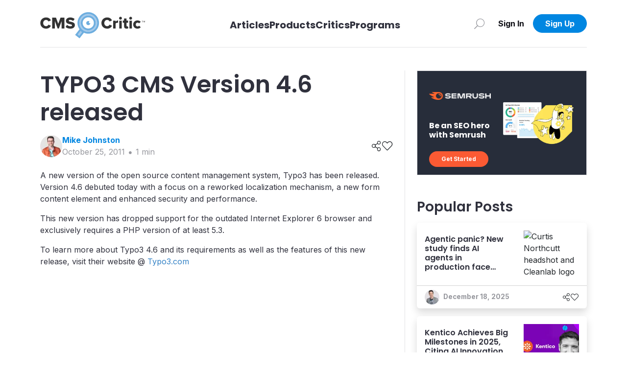

--- FILE ---
content_type: text/html; charset=utf-8
request_url: https://cmscritic.com/typo3-cms-version-4-6-released
body_size: 6467
content:
<!DOCTYPE html><html lang="en"><head><meta charSet="utf-8"/><meta name="twitter:card" content="summary_large_image"/><meta property="og:url" content="https://cmscritic.com/typo3-cms-version-4-6-released"/><meta property="og:image" content="https://cmscritic.com/images/meta/cms-critic-furl.jpg"/><meta property="og:image:alt" content="Social Media Image"/><meta property="og:locale" content="en_US"/><meta property="og:site_name" content="CMS Critic"/><link rel="canonical" href="https://cmscritic.com/typo3-cms-version-4-6-released"/><meta http-equiv="x-ua-compatible" content="IE=edge"/><meta name="viewport" content="width=device-width, initial-scale=1.0"/><meta name="msapplication-TileColor" content="#ffffff"/><meta name="theme-color" content="#ffffff"/><meta name="keywords" content="CMS Critic, CMS, News, Posts"/><meta name="author" content="CMS Critic"/><meta name="https" content="1"/><link rel="shortcut icon" href="https://cmscritic.com/favicon.ico" type="image/x-icon"/><link rel="icon" type="image/png" sizes="16x16" href="https://cmscritic.com/favicon-16x16.png"/><link rel="icon" type="image/png" sizes="32x32" href="https://cmscritic.com/favicon-32x32.png"/><link rel="apple-touch-icon" type="image/png" sizes="180x180" href="https://cmscritic.com/apple-touch-icon.png"/><link rel="manifest" href="https://cmscritic.com/site.webmanifest"/><link rel="alternate" type="application/rss+xml" title="CMS Critic | RSS Feed" href="https://cmscritic.com/feed"/><script type="application/ld+json">{"@context":"https://schema.org","@type":"WebSite","url":"https://cmscritic.com","name":"CMS Critic","potentialAction":[{"@type":"SearchAction","target":"https://cmscritic.com/articles?nameLike={search_term_string}","query-input":"required name=search_term_string"}]}</script><script type="application/ld+json">{"@context":"https://schema.org","@type":"Organization","logo":"https://cmscritic.com/images/logo/cms-critic-logo-full.svg","url":"https://cmscritic.com","name":"CMS Critic"}</script><title>TYPO3 CMS Version 4.6 released | CMS Critic</title><meta name="robots" content="index,follow"/><meta name="description" content="A new version of the open source content management system, Typo3 has been released. Version 4.6 debuted today with a focus on a reworked localization mechanism, a new form content element and enhanced security and performance. 
 This new version has dropped support for the outdated Internet Explorer 6 browser and exclusively requires a PHP version..."/><meta property="og:title" content="TYPO3 CMS Version 4.6 released"/><meta property="og:description" content="A new version of the open source content management system, Typo3 has been released. Version 4.6 debuted today with a focus on a reworked localization mechanism, a new form content element and enhanced security and performance. 
 This new version has dropped support for the outdated Internet Explorer 6 browser and exclusively requires a PHP version..."/><meta property="og:type" content="article"/><meta property="article:published_time" content="2011-10-25T13:23:54.000Z"/><meta property="article:modified_time" content="2023-08-03T00:36:11.000Z"/><meta property="article:author" content="https://cmscritic.com/authors/@mike-johnston"/><meta name="twitter:label1" content="Written by"/><meta name="twitter:data1" content="Mike Johnston"/><meta name="twitter:label2" content="Est. reading time"/><meta name="twitter:data2" content="1 minute"/><script type="application/ld+json">{"@context":"https://schema.org","@type":"Article","datePublished":"2011-10-25T13:23:54.000Z","description":"A new version of the open source content management system, Typo3 has been released. Version 4.6 debuted today with a focus on a reworked localization mechanism, a new form content element and enhanced security and performance. \n This new version has dropped support for the outdated Internet Explorer 6 browser and exclusively requires a PHP version...","mainEntityOfPage":{"@type":"WebPage","@id":"https://cmscritic.com/typo3-cms-version-4-6-released"},"headline":"TYPO3 CMS Version 4.6 released | CMS Critic","image":[],"dateModified":"2023-08-03T00:36:11.000Z","author":{"@type":"Person","name":"Mike Johnston","url":"https://cmscritic.com/critics/mike-johnston"},"publisher":{"@type":"Organization","name":"CMS Critic","logo":{"@type":"ImageObject","url":"https://cmscritic.com/images/logo/cms-critic-logo-full.svg"}},"isAccessibleForFree":true}</script><script type="application/ld+json">{"@context":"https://schema.org","@type":"NewsArticle","keywords":"","description":"A new version of the open source content management system, Typo3 has been released. Version 4.6 debuted today with a focus on a reworked localization mechanism, a new form content element and enhanced security and performance. \n This new version has dropped support for the outdated Internet Explorer 6 browser and exclusively requires a PHP version...","mainEntityOfPage":{"@type":"WebPage","@id":"https://cmscritic.com/typo3-cms-version-4-6-released"},"headline":"TYPO3 CMS Version 4.6 released | CMS Critic","image":[],"articleSection":"","dateCreated":"2011-10-25T13:23:54.000Z","datePublished":"2011-10-25T13:23:54.000Z","dateModified":"2023-08-03T00:36:11.000Z","author":{"@type":"Person","name":"Mike Johnston","url":"https://cmscritic.com/critics/mike-johnston"},"publisher":{"@type":"Organization","name":"CMS Critic","logo":{"@type":"ImageObject","url":"https://cmscritic.com/images/logo/cms-critic-logo-full.svg"}},"articleBody":"&lt;p&gt;&lt;/p&gt;\n&lt;p&gt;A new version of the open source content management system, Typo3 has been released. Version 4.6 debuted today with a focus on a reworked localization mechanism, a new form content element and enhanced security and performance.&lt;/p&gt;\n&lt;p&gt;This new version has dropped support for the outdated Internet Explorer 6 browser and exclusively requires a PHP version of at least 5.3.&lt;/p&gt;\n&lt;p&gt;To learn more about Typo3 4.6 and its requirements as well as the features of this new release, visit their website @ &lt;a href=&quot;http://Typo3.com&quot;&gt;Typo3.com&lt;/a&gt;&lt;/p&gt;\n&lt;p&gt; &lt;/p&gt;\n&lt;p&gt;&lt;/p&gt;\n","isAccessibleForFree":true}</script><script type="application/ld+json">{"@context":"https://schema.org","@type":"BreadcrumbList","itemListElement":[{"@type":"ListItem","position":1,"item":{"@id":"https://cmscritic.com","name":"Home"}},{"@type":"ListItem","position":2,"item":{"@id":"https://cmscritic.com/typo3-cms-version-4-6-released","name":"TYPO3 CMS Version 4.6 released | CMS Critic"}}]}</script><meta name="next-head-count" content="39"/><link rel="preconnect" href="https://fonts.googleapis.com"/><link rel="preconnect" href="https://fonts.gstatic.com" crossorigin="true"/><link rel="preconnect" href="https://fonts.gstatic.com" crossorigin /><link data-next-font="size-adjust" rel="preconnect" href="/" crossorigin="anonymous"/><link rel="preload" href="/_next/static/css/8db7613979b58e29.css" as="style"/><link rel="stylesheet" href="/_next/static/css/8db7613979b58e29.css" data-n-g=""/><noscript data-n-css=""></noscript><script defer="" nomodule="" src="/_next/static/chunks/polyfills-42372ed130431b0a.js"></script><script src="/_next/static/chunks/webpack-cc9f19a255760929.js" defer=""></script><script src="/_next/static/chunks/framework-945b357d4a851f4b.js" defer=""></script><script src="/_next/static/chunks/main-7a00ffdb9f9f8798.js" defer=""></script><script src="/_next/static/chunks/pages/_app-928833fe45d3ec33.js" defer=""></script><script src="/_next/static/chunks/2719-25d0772d1c5cc016.js" defer=""></script><script src="/_next/static/chunks/pages/%5BpostSlug%5D-25a7ef4fb59ad118.js" defer=""></script><script src="/_next/static/BqMoLXqa8QSivGDvcISUV/_buildManifest.js" defer=""></script><script src="/_next/static/BqMoLXqa8QSivGDvcISUV/_ssgManifest.js" defer=""></script><style data-href="https://fonts.googleapis.com/css2?family=Inter:wght@400;600;700&family=Poppins:wght@400;600;700&display=swap">@font-face{font-family:'Inter';font-style:normal;font-weight:400;font-display:swap;src:url(https://fonts.gstatic.com/s/inter/v20/UcCO3FwrK3iLTeHuS_nVMrMxCp50SjIw2boKoduKmMEVuLyfMZs.woff) format('woff')}@font-face{font-family:'Inter';font-style:normal;font-weight:600;font-display:swap;src:url(https://fonts.gstatic.com/s/inter/v20/UcCO3FwrK3iLTeHuS_nVMrMxCp50SjIw2boKoduKmMEVuGKYMZs.woff) format('woff')}@font-face{font-family:'Inter';font-style:normal;font-weight:700;font-display:swap;src:url(https://fonts.gstatic.com/s/inter/v20/UcCO3FwrK3iLTeHuS_nVMrMxCp50SjIw2boKoduKmMEVuFuYMZs.woff) format('woff')}@font-face{font-family:'Poppins';font-style:normal;font-weight:400;font-display:swap;src:url(https://fonts.gstatic.com/s/poppins/v24/pxiEyp8kv8JHgFVrFJM.woff) format('woff')}@font-face{font-family:'Poppins';font-style:normal;font-weight:600;font-display:swap;src:url(https://fonts.gstatic.com/s/poppins/v24/pxiByp8kv8JHgFVrLEj6V1g.woff) format('woff')}@font-face{font-family:'Poppins';font-style:normal;font-weight:700;font-display:swap;src:url(https://fonts.gstatic.com/s/poppins/v24/pxiByp8kv8JHgFVrLCz7V1g.woff) format('woff')}@font-face{font-family:'Inter';font-style:normal;font-weight:400;font-display:swap;src:url(https://fonts.gstatic.com/s/inter/v20/UcC73FwrK3iLTeHuS_nVMrMxCp50SjIa2JL7W0Q5n-wU.woff2) format('woff2');unicode-range:U+0460-052F,U+1C80-1C8A,U+20B4,U+2DE0-2DFF,U+A640-A69F,U+FE2E-FE2F}@font-face{font-family:'Inter';font-style:normal;font-weight:400;font-display:swap;src:url(https://fonts.gstatic.com/s/inter/v20/UcC73FwrK3iLTeHuS_nVMrMxCp50SjIa0ZL7W0Q5n-wU.woff2) format('woff2');unicode-range:U+0301,U+0400-045F,U+0490-0491,U+04B0-04B1,U+2116}@font-face{font-family:'Inter';font-style:normal;font-weight:400;font-display:swap;src:url(https://fonts.gstatic.com/s/inter/v20/UcC73FwrK3iLTeHuS_nVMrMxCp50SjIa2ZL7W0Q5n-wU.woff2) format('woff2');unicode-range:U+1F00-1FFF}@font-face{font-family:'Inter';font-style:normal;font-weight:400;font-display:swap;src:url(https://fonts.gstatic.com/s/inter/v20/UcC73FwrK3iLTeHuS_nVMrMxCp50SjIa1pL7W0Q5n-wU.woff2) format('woff2');unicode-range:U+0370-0377,U+037A-037F,U+0384-038A,U+038C,U+038E-03A1,U+03A3-03FF}@font-face{font-family:'Inter';font-style:normal;font-weight:400;font-display:swap;src:url(https://fonts.gstatic.com/s/inter/v20/UcC73FwrK3iLTeHuS_nVMrMxCp50SjIa2pL7W0Q5n-wU.woff2) format('woff2');unicode-range:U+0102-0103,U+0110-0111,U+0128-0129,U+0168-0169,U+01A0-01A1,U+01AF-01B0,U+0300-0301,U+0303-0304,U+0308-0309,U+0323,U+0329,U+1EA0-1EF9,U+20AB}@font-face{font-family:'Inter';font-style:normal;font-weight:400;font-display:swap;src:url(https://fonts.gstatic.com/s/inter/v20/UcC73FwrK3iLTeHuS_nVMrMxCp50SjIa25L7W0Q5n-wU.woff2) format('woff2');unicode-range:U+0100-02BA,U+02BD-02C5,U+02C7-02CC,U+02CE-02D7,U+02DD-02FF,U+0304,U+0308,U+0329,U+1D00-1DBF,U+1E00-1E9F,U+1EF2-1EFF,U+2020,U+20A0-20AB,U+20AD-20C0,U+2113,U+2C60-2C7F,U+A720-A7FF}@font-face{font-family:'Inter';font-style:normal;font-weight:400;font-display:swap;src:url(https://fonts.gstatic.com/s/inter/v20/UcC73FwrK3iLTeHuS_nVMrMxCp50SjIa1ZL7W0Q5nw.woff2) format('woff2');unicode-range:U+0000-00FF,U+0131,U+0152-0153,U+02BB-02BC,U+02C6,U+02DA,U+02DC,U+0304,U+0308,U+0329,U+2000-206F,U+20AC,U+2122,U+2191,U+2193,U+2212,U+2215,U+FEFF,U+FFFD}@font-face{font-family:'Inter';font-style:normal;font-weight:600;font-display:swap;src:url(https://fonts.gstatic.com/s/inter/v20/UcC73FwrK3iLTeHuS_nVMrMxCp50SjIa2JL7W0Q5n-wU.woff2) format('woff2');unicode-range:U+0460-052F,U+1C80-1C8A,U+20B4,U+2DE0-2DFF,U+A640-A69F,U+FE2E-FE2F}@font-face{font-family:'Inter';font-style:normal;font-weight:600;font-display:swap;src:url(https://fonts.gstatic.com/s/inter/v20/UcC73FwrK3iLTeHuS_nVMrMxCp50SjIa0ZL7W0Q5n-wU.woff2) format('woff2');unicode-range:U+0301,U+0400-045F,U+0490-0491,U+04B0-04B1,U+2116}@font-face{font-family:'Inter';font-style:normal;font-weight:600;font-display:swap;src:url(https://fonts.gstatic.com/s/inter/v20/UcC73FwrK3iLTeHuS_nVMrMxCp50SjIa2ZL7W0Q5n-wU.woff2) format('woff2');unicode-range:U+1F00-1FFF}@font-face{font-family:'Inter';font-style:normal;font-weight:600;font-display:swap;src:url(https://fonts.gstatic.com/s/inter/v20/UcC73FwrK3iLTeHuS_nVMrMxCp50SjIa1pL7W0Q5n-wU.woff2) format('woff2');unicode-range:U+0370-0377,U+037A-037F,U+0384-038A,U+038C,U+038E-03A1,U+03A3-03FF}@font-face{font-family:'Inter';font-style:normal;font-weight:600;font-display:swap;src:url(https://fonts.gstatic.com/s/inter/v20/UcC73FwrK3iLTeHuS_nVMrMxCp50SjIa2pL7W0Q5n-wU.woff2) format('woff2');unicode-range:U+0102-0103,U+0110-0111,U+0128-0129,U+0168-0169,U+01A0-01A1,U+01AF-01B0,U+0300-0301,U+0303-0304,U+0308-0309,U+0323,U+0329,U+1EA0-1EF9,U+20AB}@font-face{font-family:'Inter';font-style:normal;font-weight:600;font-display:swap;src:url(https://fonts.gstatic.com/s/inter/v20/UcC73FwrK3iLTeHuS_nVMrMxCp50SjIa25L7W0Q5n-wU.woff2) format('woff2');unicode-range:U+0100-02BA,U+02BD-02C5,U+02C7-02CC,U+02CE-02D7,U+02DD-02FF,U+0304,U+0308,U+0329,U+1D00-1DBF,U+1E00-1E9F,U+1EF2-1EFF,U+2020,U+20A0-20AB,U+20AD-20C0,U+2113,U+2C60-2C7F,U+A720-A7FF}@font-face{font-family:'Inter';font-style:normal;font-weight:600;font-display:swap;src:url(https://fonts.gstatic.com/s/inter/v20/UcC73FwrK3iLTeHuS_nVMrMxCp50SjIa1ZL7W0Q5nw.woff2) format('woff2');unicode-range:U+0000-00FF,U+0131,U+0152-0153,U+02BB-02BC,U+02C6,U+02DA,U+02DC,U+0304,U+0308,U+0329,U+2000-206F,U+20AC,U+2122,U+2191,U+2193,U+2212,U+2215,U+FEFF,U+FFFD}@font-face{font-family:'Inter';font-style:normal;font-weight:700;font-display:swap;src:url(https://fonts.gstatic.com/s/inter/v20/UcC73FwrK3iLTeHuS_nVMrMxCp50SjIa2JL7W0Q5n-wU.woff2) format('woff2');unicode-range:U+0460-052F,U+1C80-1C8A,U+20B4,U+2DE0-2DFF,U+A640-A69F,U+FE2E-FE2F}@font-face{font-family:'Inter';font-style:normal;font-weight:700;font-display:swap;src:url(https://fonts.gstatic.com/s/inter/v20/UcC73FwrK3iLTeHuS_nVMrMxCp50SjIa0ZL7W0Q5n-wU.woff2) format('woff2');unicode-range:U+0301,U+0400-045F,U+0490-0491,U+04B0-04B1,U+2116}@font-face{font-family:'Inter';font-style:normal;font-weight:700;font-display:swap;src:url(https://fonts.gstatic.com/s/inter/v20/UcC73FwrK3iLTeHuS_nVMrMxCp50SjIa2ZL7W0Q5n-wU.woff2) format('woff2');unicode-range:U+1F00-1FFF}@font-face{font-family:'Inter';font-style:normal;font-weight:700;font-display:swap;src:url(https://fonts.gstatic.com/s/inter/v20/UcC73FwrK3iLTeHuS_nVMrMxCp50SjIa1pL7W0Q5n-wU.woff2) format('woff2');unicode-range:U+0370-0377,U+037A-037F,U+0384-038A,U+038C,U+038E-03A1,U+03A3-03FF}@font-face{font-family:'Inter';font-style:normal;font-weight:700;font-display:swap;src:url(https://fonts.gstatic.com/s/inter/v20/UcC73FwrK3iLTeHuS_nVMrMxCp50SjIa2pL7W0Q5n-wU.woff2) format('woff2');unicode-range:U+0102-0103,U+0110-0111,U+0128-0129,U+0168-0169,U+01A0-01A1,U+01AF-01B0,U+0300-0301,U+0303-0304,U+0308-0309,U+0323,U+0329,U+1EA0-1EF9,U+20AB}@font-face{font-family:'Inter';font-style:normal;font-weight:700;font-display:swap;src:url(https://fonts.gstatic.com/s/inter/v20/UcC73FwrK3iLTeHuS_nVMrMxCp50SjIa25L7W0Q5n-wU.woff2) format('woff2');unicode-range:U+0100-02BA,U+02BD-02C5,U+02C7-02CC,U+02CE-02D7,U+02DD-02FF,U+0304,U+0308,U+0329,U+1D00-1DBF,U+1E00-1E9F,U+1EF2-1EFF,U+2020,U+20A0-20AB,U+20AD-20C0,U+2113,U+2C60-2C7F,U+A720-A7FF}@font-face{font-family:'Inter';font-style:normal;font-weight:700;font-display:swap;src:url(https://fonts.gstatic.com/s/inter/v20/UcC73FwrK3iLTeHuS_nVMrMxCp50SjIa1ZL7W0Q5nw.woff2) format('woff2');unicode-range:U+0000-00FF,U+0131,U+0152-0153,U+02BB-02BC,U+02C6,U+02DA,U+02DC,U+0304,U+0308,U+0329,U+2000-206F,U+20AC,U+2122,U+2191,U+2193,U+2212,U+2215,U+FEFF,U+FFFD}@font-face{font-family:'Poppins';font-style:normal;font-weight:400;font-display:swap;src:url(https://fonts.gstatic.com/s/poppins/v24/pxiEyp8kv8JHgFVrJJbecnFHGPezSQ.woff2) format('woff2');unicode-range:U+0900-097F,U+1CD0-1CF9,U+200C-200D,U+20A8,U+20B9,U+20F0,U+25CC,U+A830-A839,U+A8E0-A8FF,U+11B00-11B09}@font-face{font-family:'Poppins';font-style:normal;font-weight:400;font-display:swap;src:url(https://fonts.gstatic.com/s/poppins/v24/pxiEyp8kv8JHgFVrJJnecnFHGPezSQ.woff2) format('woff2');unicode-range:U+0100-02BA,U+02BD-02C5,U+02C7-02CC,U+02CE-02D7,U+02DD-02FF,U+0304,U+0308,U+0329,U+1D00-1DBF,U+1E00-1E9F,U+1EF2-1EFF,U+2020,U+20A0-20AB,U+20AD-20C0,U+2113,U+2C60-2C7F,U+A720-A7FF}@font-face{font-family:'Poppins';font-style:normal;font-weight:400;font-display:swap;src:url(https://fonts.gstatic.com/s/poppins/v24/pxiEyp8kv8JHgFVrJJfecnFHGPc.woff2) format('woff2');unicode-range:U+0000-00FF,U+0131,U+0152-0153,U+02BB-02BC,U+02C6,U+02DA,U+02DC,U+0304,U+0308,U+0329,U+2000-206F,U+20AC,U+2122,U+2191,U+2193,U+2212,U+2215,U+FEFF,U+FFFD}@font-face{font-family:'Poppins';font-style:normal;font-weight:600;font-display:swap;src:url(https://fonts.gstatic.com/s/poppins/v24/pxiByp8kv8JHgFVrLEj6Z11lFd2JQEl8qw.woff2) format('woff2');unicode-range:U+0900-097F,U+1CD0-1CF9,U+200C-200D,U+20A8,U+20B9,U+20F0,U+25CC,U+A830-A839,U+A8E0-A8FF,U+11B00-11B09}@font-face{font-family:'Poppins';font-style:normal;font-weight:600;font-display:swap;src:url(https://fonts.gstatic.com/s/poppins/v24/pxiByp8kv8JHgFVrLEj6Z1JlFd2JQEl8qw.woff2) format('woff2');unicode-range:U+0100-02BA,U+02BD-02C5,U+02C7-02CC,U+02CE-02D7,U+02DD-02FF,U+0304,U+0308,U+0329,U+1D00-1DBF,U+1E00-1E9F,U+1EF2-1EFF,U+2020,U+20A0-20AB,U+20AD-20C0,U+2113,U+2C60-2C7F,U+A720-A7FF}@font-face{font-family:'Poppins';font-style:normal;font-weight:600;font-display:swap;src:url(https://fonts.gstatic.com/s/poppins/v24/pxiByp8kv8JHgFVrLEj6Z1xlFd2JQEk.woff2) format('woff2');unicode-range:U+0000-00FF,U+0131,U+0152-0153,U+02BB-02BC,U+02C6,U+02DA,U+02DC,U+0304,U+0308,U+0329,U+2000-206F,U+20AC,U+2122,U+2191,U+2193,U+2212,U+2215,U+FEFF,U+FFFD}@font-face{font-family:'Poppins';font-style:normal;font-weight:700;font-display:swap;src:url(https://fonts.gstatic.com/s/poppins/v24/pxiByp8kv8JHgFVrLCz7Z11lFd2JQEl8qw.woff2) format('woff2');unicode-range:U+0900-097F,U+1CD0-1CF9,U+200C-200D,U+20A8,U+20B9,U+20F0,U+25CC,U+A830-A839,U+A8E0-A8FF,U+11B00-11B09}@font-face{font-family:'Poppins';font-style:normal;font-weight:700;font-display:swap;src:url(https://fonts.gstatic.com/s/poppins/v24/pxiByp8kv8JHgFVrLCz7Z1JlFd2JQEl8qw.woff2) format('woff2');unicode-range:U+0100-02BA,U+02BD-02C5,U+02C7-02CC,U+02CE-02D7,U+02DD-02FF,U+0304,U+0308,U+0329,U+1D00-1DBF,U+1E00-1E9F,U+1EF2-1EFF,U+2020,U+20A0-20AB,U+20AD-20C0,U+2113,U+2C60-2C7F,U+A720-A7FF}@font-face{font-family:'Poppins';font-style:normal;font-weight:700;font-display:swap;src:url(https://fonts.gstatic.com/s/poppins/v24/pxiByp8kv8JHgFVrLCz7Z1xlFd2JQEk.woff2) format('woff2');unicode-range:U+0000-00FF,U+0131,U+0152-0153,U+02BB-02BC,U+02C6,U+02DA,U+02DC,U+0304,U+0308,U+0329,U+2000-206F,U+20AC,U+2122,U+2191,U+2193,U+2212,U+2215,U+FEFF,U+FFFD}</style></head><body><div id="__next"><div class="position-relative minh-100vh mx-auto"><div class="d-none d-lg-block"><div class="fixed-top bg-white w-100" data-nav-status="toggle"><div class="container"><nav class="top-nav d-flex align-items-center border-bottom border-light-gray py-3 justify-content-between position-relative"><a class="navbar-brand p-0 me-2 d-flex flex-row pt-2 align-items-center" aria-label="CMS Critic home" href="/"><img alt="CMS Critic Logo" src="/images/logo/cms-critic-logo-full.svg" class="img-fluid h-xs-50p h-xl-80p"/></a><div class=""><ul class="navbar-nav d-flex flex-row align-items-center mt-3"><li class="h3 d-none d-md-block navbar-item h-xs-40p "><a aria-label="Link to articles" class="text-dark fs-5 fw-bold" href="/articles">Articles</a></li><li class="h3 d-none d-md-block navbar-item h-xs-40p "><a aria-label="Link to Products" class="text-dark fs-5 fw-bold" href="/products">Products</a></li><li class="h3 d-none d-md-block navbar-item h-xs-40p "><a aria-label="Link to Critics" class="text-dark fs-5 fw-bold" href="/critics">Critics</a></li><li class="h3 d-none d-md-block navbar-item h-xs-40p "><a aria-label="Link to Programs" class="text-dark fs-5 fw-bold" href="/programs">Programs</a></li></ul></div><div class="w-xs-220p d-flex justify-content-end"><style data-emotion="css 4xx2wk">.css-4xx2wk{display:-webkit-inline-box;display:-webkit-inline-flex;display:-ms-inline-flexbox;display:inline-flex;-webkit-appearance:none;-moz-appearance:none;-ms-appearance:none;appearance:none;-webkit-align-items:center;-webkit-box-align:center;-ms-flex-align:center;align-items:center;-webkit-box-pack:center;-ms-flex-pack:center;-webkit-justify-content:center;justify-content:center;-webkit-user-select:none;-moz-user-select:none;-ms-user-select:none;user-select:none;position:relative;white-space:nowrap;vertical-align:middle;outline:2px solid transparent;outline-offset:2px;}</style><button type="button" class="chakra-button btn no-min-size w-xs-20p w-lg-40p p-0 me-2 css-4xx2wk" aria-label="Search" id="popover-trigger-:R1faqmH1:" aria-haspopup="dialog" aria-expanded="false" aria-controls="popover-content-:R1faqmH1:"><span class="fal fa-search fa-rotate-90 text-medium-gray fa-lg"></span></button><span></span><div class="justify-content-end d-flex"><div class="d-none d-lg-block"><button type="button" class="btn btn-none no-min-size w-xs-90p fw-90-lg-only "><span class="text-dark-900 fw-bold">Sign In</span></button></div><a class="d-lg-none" href="/signin"><img alt="Login Person Icon" loading="lazy" width="35" height="35" decoding="async" data-nimg="1" class="rounded-circle object-fit-cover" style="color:transparent" srcSet="/images/defaults/Login-Person-Icon-dark.svg?format=auto&amp;width=48 1x, /images/defaults/Login-Person-Icon-dark.svg?format=auto&amp;width=96 2x" src="/images/defaults/Login-Person-Icon-dark.svg?format=auto&amp;width=96"/></a><div class="d-none d-lg-block"><button type="button" class="btn btn-primary no-min-size text-white fw-bold w-xl-110p rounded-xl fw-90-lg-only ">Sign Up</button></div></div></div></nav></div></div></div><div class="d-lg-none"><div class="container-fluid fixed-top bg-white px-0 mx-0 vw-100 border-bottom" data-nav-status="toggle"><nav class="top-nav d-flex align-items-center justify-content-between minh-xs-50p position-relative py-2"><button type="button" class="btn btn-none no-min-size p-0 ms-2 w-xs-80p text-start  "><span class="fal fa-arrow-left fa-lg"></span></button><div class="w-xs-200p text-center"><h2 class="h6 fw-bold text-dark mb-0 text-truncate text-truncate--max-lines-2">TYPO3 CMS Version 4.6 released</h2></div><div class="me-2 d-flex align-items-center justify-content-end gap-3 w-xs-80p"></div></nav></div></div><div class="d-lg-none"><div class="h-xs-65p bg-dark row g-0 position-fixed bottom-0 left-0 right-0 z-index-120 vw-100"><div class="col d-flex align-items-center justify-content-center position-relative"><a class="btn no-min-size btn-lg p-0 d-flex flex-column justify-content-center align-items-center gap-1 mt-1 text-medium-gray" href="/"><span class=" fal fa-home-alt "></span><span class="small-xs">Home</span></a></div><div class="col d-flex align-items-center justify-content-center position-relative"><a class="btn no-min-size btn-lg p-0 d-flex flex-column justify-content-center align-items-center gap-1 mt-1 text-medium-gray" href="/articles"><span class=" fal fa-newspaper "></span><span class="small-xs">Articles</span></a></div><div class="col d-flex align-items-center justify-content-center position-relative"><a class="btn no-min-size btn-lg p-0 d-flex flex-column justify-content-center align-items-center gap-1 mt-1 text-medium-gray" href="/products"><span class=" fal fa-address-book "></span><span class="small-xs">Products</span></a></div><div class="col d-flex align-items-center justify-content-center position-relative"><a class="btn no-min-size btn-lg p-0 d-flex flex-column justify-content-center align-items-center gap-1 mt-1 text-medium-gray" href="/signin"><span class=" fal fa-heart "></span><span class="small-xs">Likes</span></a></div><div class="col bg-dark d-flex align-items-center justify-content-center rounded-right-none"><button type="button" class="btn btn-none no-min-size btn-lg p-0 d-flex flex-column justify-content-center align-items-center gap-1 mt-1 text-medium-gray "><span class="fal fa-bars d-flex align-items-center justify-content-center"></span><span class="small-xs">Menu</span></button></div></div></div><div class="nav-space-detail nav-space minh-100vh"><div class="pb-8 pb-lg-0"><div class="container-lg mt-4"><div class="row mx-auto g-0"><div class="col-lg-8 pe-lg-4"><div class="pb-5"><h1 class="display-5 mb-3">TYPO3 CMS Version 4.6 released</h1><div class="d-flex flex-wrap justify-content-between align-items-center mb-4"><div class="d-flex align-items-center gap-3"><a href="/critics/mike-johnston"><img alt="mike-johnston Profile" loading="lazy" width="45" height="45" decoding="async" data-nimg="1" class="rounded-circle object-fit-cover" style="color:transparent" srcSet="https://cmscritic.com/ms-content/uploads/2023/08/mike-johnston-profile.jpg?format=auto&amp;width=48 1x, https://cmscritic.com/ms-content/uploads/2023/08/mike-johnston-profile.jpg?format=auto&amp;width=96 2x" src="https://cmscritic.com/ms-content/uploads/2023/08/mike-johnston-profile.jpg?format=auto&amp;width=96"/></a><div><div class="text-medium-gray"><a class="text-primary fw-bold d-block" href="/critics/mike-johnston">Mike<!-- --> <!-- -->Johnston</a><div class="d-flex align-items-center gap-1"><span class="d-block"></span><span class="fas fa-circle fs-dec-35 mt-1 text-medium-gray ms-2"></span><span class="text-medium-gray ms-2">1<!-- --> min</span></div></div></div></div><div class="d-none d-lg-block"><ul class="list-unstyled d-flex justify-content-end gap-3 mb-0"><li><button type="button" class="btn btn-none no-min-size p-0 " aria-label="Share"><span class="fal fa-share-alt fa-lg"></span></button></li><li><button type="button" class="btn btn-none no-min-size p-0 " aria-label="Like"><span class="fal fa-heart fa-lg"></span></button></li></ul></div></div><div class="img-full-width-only-on-mobile mb-4"></div><h2 class="h5 fw-normal lead text-dark-gray px-auto mb-4"></h2><div class="ck-content"><div><p></p>
<p>A new version of the open source content management system, Typo3 has been released. Version 4.6 debuted today with a focus on a reworked localization mechanism, a new form content element and enhanced security and performance.</p>
<p>This new version has dropped support for the outdated Internet Explorer 6 browser and exclusively requires a PHP version of at least 5.3.</p>
<p>To learn more about Typo3 4.6 and its requirements as well as the features of this new release, visit their website @ <a href="http://Typo3.com">Typo3.com</a></p>
<p> </p>
<p></p>
</div></div></div></div><div class="col-lg-4 border-lg-start ps-lg-4"><div></div><div class="mt-5"></div></div></div></div><div class="mt-3 pt-3 pt-lg-0 mt-lg-0"></div></div></div></div><div class="d-none d-lg-block"><div class="bg-alice-blue py-3"><div class="container"><nav class="d-flex align-items-center justify-content-between"><a class="navbar-brand w-xs-220p" aria-label="CMS Critic home" href="/"><img alt="CMS Critic Logo" src="/images/logo/cms-critic-logo-full.svg" class="img-fluid h-xs-50p"/></a><ul class="navbar-nav d-flex flex-row align-items-center gap-4"><li class="h6 mb-0 navbar-item"><a aria-label="Link to programs" class="text-dark fw-bold" href="/programs">Programs</a></li><li class="h6 mb-0 navbar-item"><a aria-label="Link to critics" class="text-dark fw-bold" href="/critics">Critics</a></li><li class="h6 mb-0 navbar-item"><a aria-label="Link to About" class="text-dark fw-bold" href="/about-cms-critic">About</a></li><li class="h6 mb-0 navbar-item"><a aria-label="Link to About" class="text-dark fw-bold" href="/contact">Contact Us</a></li><li class="h6 mb-0 navbar-item"><a aria-label="Link to Privacy" class="text-dark fw-bold" href="/privacy-policy">Privacy</a></li><li class="h6 mb-0 navbar-item"><a aria-label="Link to Disclaimer" class="text-dark fw-bold" href="/disclaimer">Disclaimer</a></li></ul><div class="w-xs-250p d-flex justify-content-end"><p class="small mb-0">©<!-- -->2025<!-- --> CMS Critic. All rights reserved.</p></div></nav></div></div></div><div class="Toastify"></div></div><script id="__NEXT_DATA__" type="application/json">{"props":{"pageProps":{"isPreview":false,"pageTitle":"TYPO3 CMS Version 4.6 released","pageDescription":"A new version of the open source content management system, Typo3 has been released. Version 4.6 debuted today with a focus on a reworked localization mechanism, a new form content element and enhanced security and performance. \n This new version has dropped support for the outdated Internet Explorer 6 browser and exclusively requires a PHP version...","pageSocialImage":"","furlImageAltText":"","articleProps":{"articleSlug":"typo3-cms-version-4-6-released","content":"\u003cp\u003e\u003c/p\u003e\n\u003cp\u003eA new version of the open source content management system, Typo3 has been released. Version 4.6 debuted today with a focus on a reworked localization mechanism, a new form content element and enhanced security and performance.\u003c/p\u003e\n\u003cp\u003eThis new version has dropped support for the outdated Internet Explorer 6 browser and exclusively requires a PHP version of at least 5.3.\u003c/p\u003e\n\u003cp\u003eTo learn more about Typo3 4.6 and its requirements as well as the features of this new release, visit their website @ \u003ca href=\"http://Typo3.com\"\u003eTypo3.com\u003c/a\u003e\u003c/p\u003e\n\u003cp\u003e \u003c/p\u003e\n\u003cp\u003e\u003c/p\u003e\n","categoryName":null,"publishedTime":"2011-10-25T13:23:54.000Z","modifiedTime":"2023-08-03T00:36:11.000Z","author":{"email":null,"bio":null,"shortBio":null,"companyName":null,"companyOverview":null,"id":"35157450-f421-11ed-9a94-1f002da0f90b","name":"mike-johnston","firstName":"Mike","lastName":"Johnston","profileMediaId":"aa2673a0-3177-11ee-b510-5f475e569ffb","bannerMediaId":null,"companyLogoMediaId":"aab34a50-3177-11ee-b510-5f475e569ffb","isCritic":true,"isExpert":false,"isContributor":false,"rank":0,"profileMedia":{"id":"aa2673a0-3177-11ee-b510-5f475e569ffb","objectId":"35157450-f421-11ed-9a94-1f002da0f90b","objectType":"user","slot":"logo_media","mediaId":"aa16bc30-3177-11ee-b510-5f475e569ffb","media":{"name":"mike-johnston Profile","sourceUrl":"https://cmscritic.com/ms-content/uploads/2023/08/mike-johnston-profile.jpg","id":"aa16bc30-3177-11ee-b510-5f475e569ffb","slug":"mike-johnston-profile","mediaType":"image","mimeType":"image/jpeg","modifiedBy":"35157450-f421-11ed-9a94-1f002da0f90b","ownerId":"35157450-f421-11ed-9a94-1f002da0f90b","createdAt":"2023-08-02T21:00:51.000Z","updatedAt":"2023-08-02T21:00:51.000Z","details":{"fileSize":384961,"width":1426,"height":1444,"title":null,"altText":"mike-johnston Profile","caption":null}}},"bannerMedia":null,"companyLogoMedia":{"id":"aab34a50-3177-11ee-b510-5f475e569ffb","objectId":"35157450-f421-11ed-9a94-1f002da0f90b","objectType":"user","slot":"company_logo_media","mediaId":"aaa1be20-3177-11ee-b510-5f475e569ffb","media":{"name":"mike-johnston company logo","sourceUrl":"https://cmscritic.com/ms-content/uploads/2023/08/mike-johnston-company-logo.png","id":"aaa1be20-3177-11ee-b510-5f475e569ffb","slug":"mike-johnston-company-logo","mediaType":"image","mimeType":"image/png","modifiedBy":"35157450-f421-11ed-9a94-1f002da0f90b","ownerId":"35157450-f421-11ed-9a94-1f002da0f90b","createdAt":"2023-08-02T21:00:52.000Z","updatedAt":"2023-08-02T21:00:52.000Z","details":{"fileSize":12038,"width":300,"height":300,"title":null,"altText":"mike-johnston company logo","caption":null}}}},"tags":[],"articleReadTime":"1 minute"},"shareOptions":{"name":"TYPO3 CMS Version 4.6 released","imageUrl":"","shareUrl":"/typo3-cms-version-4-6-released","type":"post","entityId":"aa6b12d0-f423-11ed-9a94-1f002da0f90b","isLikedByUser":false},"includeSmallFooter":true,"breadcrumbSchema":[{"position":2,"name":"TYPO3 CMS Version 4.6 released","item":"/typo3-cms-version-4-6-released"}],"initialState":{"account":{"isConnected":false,"user":null,"isDataLoaded":false},"api/account":{"queries":{},"mutations":{},"provided":{},"subscriptions":{},"config":{"online":true,"focused":true,"middlewareRegistered":true,"refetchOnFocus":false,"refetchOnReconnect":false,"refetchOnMountOrArgChange":false,"keepUnusedDataFor":60,"reducerPath":"api/account"}},"api/ads":{"queries":{},"mutations":{},"provided":{},"subscriptions":{},"config":{"online":true,"focused":true,"middlewareRegistered":true,"refetchOnFocus":false,"refetchOnReconnect":false,"refetchOnMountOrArgChange":false,"keepUnusedDataFor":60,"reducerPath":"api/ads"}},"api/auth":{"queries":{},"mutations":{},"provided":{},"subscriptions":{},"config":{"online":true,"focused":true,"middlewareRegistered":true,"refetchOnFocus":false,"refetchOnReconnect":false,"refetchOnMountOrArgChange":false,"keepUnusedDataFor":60,"reducerPath":"api/auth"}},"api/categories":{"queries":{},"mutations":{},"provided":{},"subscriptions":{},"config":{"online":true,"focused":true,"middlewareRegistered":true,"refetchOnFocus":false,"refetchOnReconnect":false,"refetchOnMountOrArgChange":false,"keepUnusedDataFor":60,"reducerPath":"api/categories"}},"api/featured-product":{"queries":{},"mutations":{},"provided":{},"subscriptions":{},"config":{"online":true,"focused":true,"middlewareRegistered":true,"refetchOnFocus":false,"refetchOnReconnect":false,"refetchOnMountOrArgChange":false,"keepUnusedDataFor":60,"reducerPath":"api/featured-product"}},"api/product-badge":{"queries":{},"mutations":{},"provided":{},"subscriptions":{},"config":{"online":true,"focused":true,"middlewareRegistered":true,"refetchOnFocus":false,"refetchOnReconnect":false,"refetchOnMountOrArgChange":false,"keepUnusedDataFor":60,"reducerPath":"api/product-badge"}},"api/product":{"queries":{},"mutations":{},"provided":{},"subscriptions":{},"config":{"online":true,"focused":true,"middlewareRegistered":true,"refetchOnFocus":false,"refetchOnReconnect":false,"refetchOnMountOrArgChange":false,"keepUnusedDataFor":60,"reducerPath":"api/product"}},"api/product-plan":{"queries":{},"mutations":{},"provided":{},"subscriptions":{},"config":{"online":true,"focused":true,"middlewareRegistered":true,"refetchOnFocus":false,"refetchOnReconnect":false,"refetchOnMountOrArgChange":false,"keepUnusedDataFor":60,"reducerPath":"api/product-plan"}},"api/product-member":{"queries":{},"mutations":{},"provided":{},"subscriptions":{},"config":{"online":true,"focused":true,"middlewareRegistered":true,"refetchOnFocus":false,"refetchOnReconnect":false,"refetchOnMountOrArgChange":false,"keepUnusedDataFor":60,"reducerPath":"api/product-member"}},"api/stripe":{"queries":{},"mutations":{},"provided":{},"subscriptions":{},"config":{"online":true,"focused":true,"middlewareRegistered":true,"refetchOnFocus":false,"refetchOnReconnect":false,"refetchOnMountOrArgChange":false,"keepUnusedDataFor":60,"reducerPath":"api/stripe"}},"api/posts":{"queries":{"getOnePost-slug:typo3-cms-version-4-6-released-entities:post_category,owner,tags,post_product-getForAccount:false":{"status":"fulfilled","endpointName":"getOnePost","requestId":"1hz72DYSaiwcOtf20HgMT","originalArgs":{"slug":"typo3-cms-version-4-6-released","getForAccount":false,"entities":["post_category","owner","tags","post_product"],"cookie":""},"startedTimeStamp":1766122143068,"data":{"name":"TYPO3 CMS Version 4.6 released","intro":null,"content":"\u003cp\u003e\u003c/p\u003e\n\u003cp\u003eA new version of the open source content management system, Typo3 has been released. Version 4.6 debuted today with a focus on a reworked localization mechanism, a new form content element and enhanced security and performance.\u003c/p\u003e\n\u003cp\u003eThis new version has dropped support for the outdated Internet Explorer 6 browser and exclusively requires a PHP version of at least 5.3.\u003c/p\u003e\n\u003cp\u003eTo learn more about Typo3 4.6 and its requirements as well as the features of this new release, visit their website @ \u003ca href=\"http://Typo3.com\"\u003eTypo3.com\u003c/a\u003e\u003c/p\u003e\n\u003cp\u003e \u003c/p\u003e\n\u003cp\u003e\u003c/p\u003e\n","entity":"post","id":"aa6b12d0-f423-11ed-9a94-1f002da0f90b","slug":"typo3-cms-version-4-6-released","postImageUrl":null,"postImageAltText":null,"featuredMediaId":null,"status":"live","approvedStatus":"approved","isFeatured":false,"modifiedBy":"35157450-f421-11ed-9a94-1f002da0f90b","ownerId":"35157450-f421-11ed-9a94-1f002da0f90b","startDatetime":null,"endDatetime":null,"createdAt":"2011-10-25T13:23:54.000Z","updatedAt":"2023-08-03T00:36:11.000Z","featuredMedia":null,"categories":[],"owner":{"email":null,"bio":null,"shortBio":null,"companyName":null,"companyOverview":null,"id":"35157450-f421-11ed-9a94-1f002da0f90b","name":"mike-johnston","firstName":"Mike","lastName":"Johnston","profileMediaId":"aa2673a0-3177-11ee-b510-5f475e569ffb","bannerMediaId":null,"companyLogoMediaId":"aab34a50-3177-11ee-b510-5f475e569ffb","isCritic":true,"isExpert":false,"isContributor":false,"rank":0,"profileMedia":{"id":"aa2673a0-3177-11ee-b510-5f475e569ffb","objectId":"35157450-f421-11ed-9a94-1f002da0f90b","objectType":"user","slot":"logo_media","mediaId":"aa16bc30-3177-11ee-b510-5f475e569ffb","media":{"name":"mike-johnston Profile","sourceUrl":"https://cmscritic.com/ms-content/uploads/2023/08/mike-johnston-profile.jpg","id":"aa16bc30-3177-11ee-b510-5f475e569ffb","slug":"mike-johnston-profile","mediaType":"image","mimeType":"image/jpeg","modifiedBy":"35157450-f421-11ed-9a94-1f002da0f90b","ownerId":"35157450-f421-11ed-9a94-1f002da0f90b","createdAt":"2023-08-02T21:00:51.000Z","updatedAt":"2023-08-02T21:00:51.000Z","details":{"fileSize":384961,"width":1426,"height":1444,"title":null,"altText":"mike-johnston Profile","caption":null}}},"bannerMedia":null,"companyLogoMedia":{"id":"aab34a50-3177-11ee-b510-5f475e569ffb","objectId":"35157450-f421-11ed-9a94-1f002da0f90b","objectType":"user","slot":"company_logo_media","mediaId":"aaa1be20-3177-11ee-b510-5f475e569ffb","media":{"name":"mike-johnston company logo","sourceUrl":"https://cmscritic.com/ms-content/uploads/2023/08/mike-johnston-company-logo.png","id":"aaa1be20-3177-11ee-b510-5f475e569ffb","slug":"mike-johnston-company-logo","mediaType":"image","mimeType":"image/png","modifiedBy":"35157450-f421-11ed-9a94-1f002da0f90b","ownerId":"35157450-f421-11ed-9a94-1f002da0f90b","createdAt":"2023-08-02T21:00:52.000Z","updatedAt":"2023-08-02T21:00:52.000Z","details":{"fileSize":12038,"width":300,"height":300,"title":null,"altText":"mike-johnston company logo","caption":null}}}},"tags":[],"postProduct":null,"minutesToRead":1},"fulfilledTimeStamp":1766122143130}},"mutations":{},"provided":{"UserPosts":{"__internal_without_id":["getOnePost-slug:typo3-cms-version-4-6-released-entities:post_category,owner,tags,post_product-getForAccount:false"]}},"subscriptions":{"getOnePost-slug:typo3-cms-version-4-6-released-entities:post_category,owner,tags,post_product-getForAccount:false":{"1hz72DYSaiwcOtf20HgMT":{}}},"config":{"online":true,"focused":true,"middlewareRegistered":true,"refetchOnFocus":false,"refetchOnReconnect":false,"refetchOnMountOrArgChange":false,"keepUnusedDataFor":60,"reducerPath":"api/posts"}},"api/tags":{"queries":{},"mutations":{},"provided":{},"subscriptions":{},"config":{"online":true,"focused":true,"middlewareRegistered":true,"refetchOnFocus":false,"refetchOnReconnect":false,"refetchOnMountOrArgChange":false,"keepUnusedDataFor":60,"reducerPath":"api/tags"}},"api/admin/users":{"queries":{},"mutations":{},"provided":{},"subscriptions":{},"config":{"online":true,"focused":true,"middlewareRegistered":true,"refetchOnFocus":false,"refetchOnReconnect":false,"refetchOnMountOrArgChange":false,"keepUnusedDataFor":60,"reducerPath":"api/admin/users"}},"api/lead":{"queries":{},"mutations":{},"provided":{},"subscriptions":{},"config":{"online":true,"focused":true,"middlewareRegistered":true,"refetchOnFocus":false,"refetchOnReconnect":false,"refetchOnMountOrArgChange":false,"keepUnusedDataFor":60,"reducerPath":"api/lead"}},"api/likes":{"queries":{},"mutations":{},"provided":{},"subscriptions":{},"config":{"online":true,"focused":true,"middlewareRegistered":true,"refetchOnFocus":false,"refetchOnReconnect":false,"refetchOnMountOrArgChange":false,"keepUnusedDataFor":60,"reducerPath":"api/likes"}},"api/tracking":{"queries":{},"mutations":{},"provided":{},"subscriptions":{},"config":{"online":true,"focused":true,"middlewareRegistered":true,"refetchOnFocus":false,"refetchOnReconnect":false,"refetchOnMountOrArgChange":false,"keepUnusedDataFor":60,"reducerPath":"api/tracking"}},"api/campaign":{"queries":{},"mutations":{},"provided":{},"subscriptions":{},"config":{"online":true,"focused":true,"middlewareRegistered":true,"refetchOnFocus":false,"refetchOnReconnect":false,"refetchOnMountOrArgChange":false,"keepUnusedDataFor":60,"reducerPath":"api/campaign"}},"api/media":{"queries":{},"mutations":{},"provided":{},"subscriptions":{},"config":{"online":true,"focused":true,"middlewareRegistered":true,"refetchOnFocus":false,"refetchOnReconnect":false,"refetchOnMountOrArgChange":false,"keepUnusedDataFor":60,"reducerPath":"api/media"}},"api/forms":{"queries":{},"mutations":{},"provided":{},"subscriptions":{},"config":{"online":true,"focused":true,"middlewareRegistered":true,"refetchOnFocus":false,"refetchOnReconnect":false,"refetchOnMountOrArgChange":false,"keepUnusedDataFor":60,"reducerPath":"api/forms"}}}},"__N_SSP":true},"page":"/[postSlug]","query":{"postSlug":"typo3-cms-version-4-6-released"},"buildId":"BqMoLXqa8QSivGDvcISUV","runtimeConfig":{"appEnvironment":"prod"},"isFallback":false,"isExperimentalCompile":false,"gssp":true,"scriptLoader":[]}</script></body></html>

--- FILE ---
content_type: text/html; charset=utf-8
request_url: https://cmscritic.com/_next/data/BqMoLXqa8QSivGDvcISUV/programs.json
body_size: 5344
content:
<!DOCTYPE html><html lang="en"><head><meta charSet="utf-8"/><meta name="twitter:card" content="summary_large_image"/><meta property="og:url" content="https://cmscritic.com/_next/data/BqMoLXqa8QSivGDvcISUV/programs.json"/><meta property="og:type" content="website"/><meta property="og:image" content="https://cmscritic.com/images/meta/cms-critic-furl.jpg"/><meta property="og:image:alt" content="Social Media Image"/><meta property="og:locale" content="en_US"/><meta property="og:site_name" content="CMS Critic"/><link rel="canonical" href="https://cmscritic.com/_next/data/BqMoLXqa8QSivGDvcISUV/programs.json"/><meta http-equiv="x-ua-compatible" content="IE=edge"/><meta name="viewport" content="width=device-width, initial-scale=1.0"/><meta name="msapplication-TileColor" content="#ffffff"/><meta name="theme-color" content="#ffffff"/><meta name="keywords" content="CMS Critic, CMS, News, Posts"/><meta name="author" content="CMS Critic"/><meta name="https" content="1"/><link rel="shortcut icon" href="https://cmscritic.com/favicon.ico" type="image/x-icon"/><link rel="icon" type="image/png" sizes="16x16" href="https://cmscritic.com/favicon-16x16.png"/><link rel="icon" type="image/png" sizes="32x32" href="https://cmscritic.com/favicon-32x32.png"/><link rel="apple-touch-icon" type="image/png" sizes="180x180" href="https://cmscritic.com/apple-touch-icon.png"/><link rel="manifest" href="https://cmscritic.com/site.webmanifest"/><link rel="alternate" type="application/rss+xml" title="CMS Critic | RSS Feed" href="https://cmscritic.com/feed"/><script type="application/ld+json">{"@context":"https://schema.org","@type":"WebSite","url":"https://cmscritic.com","name":"CMS Critic","potentialAction":[{"@type":"SearchAction","target":"https://cmscritic.com/articles?nameLike={search_term_string}","query-input":"required name=search_term_string"}]}</script><script type="application/ld+json">{"@context":"https://schema.org","@type":"Organization","logo":"https://cmscritic.com/images/logo/cms-critic-logo-full.svg","url":"https://cmscritic.com","name":"CMS Critic"}</script><title>Programs | CMS Critic</title><meta name="robots" content="index,follow"/><meta name="description" content="Discover unique advertising and marketing options on CMS Critic, connecting people with the right technology solutions. Leverage our platform to reach decision makers at every stage of the purchase lifecycle. Explore banner campaigns, sponsored content, and product reviews to expand your audience today."/><meta property="og:title" content="Programs"/><meta property="og:description" content="Discover unique advertising and marketing options on CMS Critic, connecting people with the right technology solutions. Leverage our platform to reach decision makers at every stage of the purchase lifecycle. Explore banner campaigns, sponsored content, and product reviews to expand your audience today."/><script type="application/ld+json">{"@context":"https://schema.org","@type":"BreadcrumbList","itemListElement":[{"@type":"ListItem","position":1,"item":{"@id":"https://cmscritic.com","name":"Home"}},{"@type":"ListItem","position":2,"item":{"@id":"https://cmscritic.com/programs","name":"Programs | CMS Critic"}}]}</script><meta name="next-head-count" content="30"/><link rel="preconnect" href="https://fonts.googleapis.com"/><link rel="preconnect" href="https://fonts.gstatic.com" crossorigin="true"/><link rel="preconnect" href="https://fonts.gstatic.com" crossorigin /><link data-next-font="size-adjust" rel="preconnect" href="/" crossorigin="anonymous"/><link rel="preload" href="/_next/static/css/8db7613979b58e29.css" as="style"/><link rel="stylesheet" href="/_next/static/css/8db7613979b58e29.css" data-n-g=""/><noscript data-n-css=""></noscript><script defer="" nomodule="" src="/_next/static/chunks/polyfills-42372ed130431b0a.js"></script><script src="/_next/static/chunks/webpack-cc9f19a255760929.js" defer=""></script><script src="/_next/static/chunks/framework-945b357d4a851f4b.js" defer=""></script><script src="/_next/static/chunks/main-7a00ffdb9f9f8798.js" defer=""></script><script src="/_next/static/chunks/pages/_app-928833fe45d3ec33.js" defer=""></script><script src="/_next/static/chunks/pages/programs-9d033a01276ed8c4.js" defer=""></script><script src="/_next/static/BqMoLXqa8QSivGDvcISUV/_buildManifest.js" defer=""></script><script src="/_next/static/BqMoLXqa8QSivGDvcISUV/_ssgManifest.js" defer=""></script><style data-href="https://fonts.googleapis.com/css2?family=Inter:wght@400;600;700&family=Poppins:wght@400;600;700&display=swap">@font-face{font-family:'Inter';font-style:normal;font-weight:400;font-display:swap;src:url(https://fonts.gstatic.com/s/inter/v20/UcCO3FwrK3iLTeHuS_nVMrMxCp50SjIw2boKoduKmMEVuLyfMZs.woff) format('woff')}@font-face{font-family:'Inter';font-style:normal;font-weight:600;font-display:swap;src:url(https://fonts.gstatic.com/s/inter/v20/UcCO3FwrK3iLTeHuS_nVMrMxCp50SjIw2boKoduKmMEVuGKYMZs.woff) format('woff')}@font-face{font-family:'Inter';font-style:normal;font-weight:700;font-display:swap;src:url(https://fonts.gstatic.com/s/inter/v20/UcCO3FwrK3iLTeHuS_nVMrMxCp50SjIw2boKoduKmMEVuFuYMZs.woff) format('woff')}@font-face{font-family:'Poppins';font-style:normal;font-weight:400;font-display:swap;src:url(https://fonts.gstatic.com/s/poppins/v24/pxiEyp8kv8JHgFVrFJM.woff) format('woff')}@font-face{font-family:'Poppins';font-style:normal;font-weight:600;font-display:swap;src:url(https://fonts.gstatic.com/s/poppins/v24/pxiByp8kv8JHgFVrLEj6V1g.woff) format('woff')}@font-face{font-family:'Poppins';font-style:normal;font-weight:700;font-display:swap;src:url(https://fonts.gstatic.com/s/poppins/v24/pxiByp8kv8JHgFVrLCz7V1g.woff) format('woff')}@font-face{font-family:'Inter';font-style:normal;font-weight:400;font-display:swap;src:url(https://fonts.gstatic.com/s/inter/v20/UcC73FwrK3iLTeHuS_nVMrMxCp50SjIa2JL7W0Q5n-wU.woff2) format('woff2');unicode-range:U+0460-052F,U+1C80-1C8A,U+20B4,U+2DE0-2DFF,U+A640-A69F,U+FE2E-FE2F}@font-face{font-family:'Inter';font-style:normal;font-weight:400;font-display:swap;src:url(https://fonts.gstatic.com/s/inter/v20/UcC73FwrK3iLTeHuS_nVMrMxCp50SjIa0ZL7W0Q5n-wU.woff2) format('woff2');unicode-range:U+0301,U+0400-045F,U+0490-0491,U+04B0-04B1,U+2116}@font-face{font-family:'Inter';font-style:normal;font-weight:400;font-display:swap;src:url(https://fonts.gstatic.com/s/inter/v20/UcC73FwrK3iLTeHuS_nVMrMxCp50SjIa2ZL7W0Q5n-wU.woff2) format('woff2');unicode-range:U+1F00-1FFF}@font-face{font-family:'Inter';font-style:normal;font-weight:400;font-display:swap;src:url(https://fonts.gstatic.com/s/inter/v20/UcC73FwrK3iLTeHuS_nVMrMxCp50SjIa1pL7W0Q5n-wU.woff2) format('woff2');unicode-range:U+0370-0377,U+037A-037F,U+0384-038A,U+038C,U+038E-03A1,U+03A3-03FF}@font-face{font-family:'Inter';font-style:normal;font-weight:400;font-display:swap;src:url(https://fonts.gstatic.com/s/inter/v20/UcC73FwrK3iLTeHuS_nVMrMxCp50SjIa2pL7W0Q5n-wU.woff2) format('woff2');unicode-range:U+0102-0103,U+0110-0111,U+0128-0129,U+0168-0169,U+01A0-01A1,U+01AF-01B0,U+0300-0301,U+0303-0304,U+0308-0309,U+0323,U+0329,U+1EA0-1EF9,U+20AB}@font-face{font-family:'Inter';font-style:normal;font-weight:400;font-display:swap;src:url(https://fonts.gstatic.com/s/inter/v20/UcC73FwrK3iLTeHuS_nVMrMxCp50SjIa25L7W0Q5n-wU.woff2) format('woff2');unicode-range:U+0100-02BA,U+02BD-02C5,U+02C7-02CC,U+02CE-02D7,U+02DD-02FF,U+0304,U+0308,U+0329,U+1D00-1DBF,U+1E00-1E9F,U+1EF2-1EFF,U+2020,U+20A0-20AB,U+20AD-20C0,U+2113,U+2C60-2C7F,U+A720-A7FF}@font-face{font-family:'Inter';font-style:normal;font-weight:400;font-display:swap;src:url(https://fonts.gstatic.com/s/inter/v20/UcC73FwrK3iLTeHuS_nVMrMxCp50SjIa1ZL7W0Q5nw.woff2) format('woff2');unicode-range:U+0000-00FF,U+0131,U+0152-0153,U+02BB-02BC,U+02C6,U+02DA,U+02DC,U+0304,U+0308,U+0329,U+2000-206F,U+20AC,U+2122,U+2191,U+2193,U+2212,U+2215,U+FEFF,U+FFFD}@font-face{font-family:'Inter';font-style:normal;font-weight:600;font-display:swap;src:url(https://fonts.gstatic.com/s/inter/v20/UcC73FwrK3iLTeHuS_nVMrMxCp50SjIa2JL7W0Q5n-wU.woff2) format('woff2');unicode-range:U+0460-052F,U+1C80-1C8A,U+20B4,U+2DE0-2DFF,U+A640-A69F,U+FE2E-FE2F}@font-face{font-family:'Inter';font-style:normal;font-weight:600;font-display:swap;src:url(https://fonts.gstatic.com/s/inter/v20/UcC73FwrK3iLTeHuS_nVMrMxCp50SjIa0ZL7W0Q5n-wU.woff2) format('woff2');unicode-range:U+0301,U+0400-045F,U+0490-0491,U+04B0-04B1,U+2116}@font-face{font-family:'Inter';font-style:normal;font-weight:600;font-display:swap;src:url(https://fonts.gstatic.com/s/inter/v20/UcC73FwrK3iLTeHuS_nVMrMxCp50SjIa2ZL7W0Q5n-wU.woff2) format('woff2');unicode-range:U+1F00-1FFF}@font-face{font-family:'Inter';font-style:normal;font-weight:600;font-display:swap;src:url(https://fonts.gstatic.com/s/inter/v20/UcC73FwrK3iLTeHuS_nVMrMxCp50SjIa1pL7W0Q5n-wU.woff2) format('woff2');unicode-range:U+0370-0377,U+037A-037F,U+0384-038A,U+038C,U+038E-03A1,U+03A3-03FF}@font-face{font-family:'Inter';font-style:normal;font-weight:600;font-display:swap;src:url(https://fonts.gstatic.com/s/inter/v20/UcC73FwrK3iLTeHuS_nVMrMxCp50SjIa2pL7W0Q5n-wU.woff2) format('woff2');unicode-range:U+0102-0103,U+0110-0111,U+0128-0129,U+0168-0169,U+01A0-01A1,U+01AF-01B0,U+0300-0301,U+0303-0304,U+0308-0309,U+0323,U+0329,U+1EA0-1EF9,U+20AB}@font-face{font-family:'Inter';font-style:normal;font-weight:600;font-display:swap;src:url(https://fonts.gstatic.com/s/inter/v20/UcC73FwrK3iLTeHuS_nVMrMxCp50SjIa25L7W0Q5n-wU.woff2) format('woff2');unicode-range:U+0100-02BA,U+02BD-02C5,U+02C7-02CC,U+02CE-02D7,U+02DD-02FF,U+0304,U+0308,U+0329,U+1D00-1DBF,U+1E00-1E9F,U+1EF2-1EFF,U+2020,U+20A0-20AB,U+20AD-20C0,U+2113,U+2C60-2C7F,U+A720-A7FF}@font-face{font-family:'Inter';font-style:normal;font-weight:600;font-display:swap;src:url(https://fonts.gstatic.com/s/inter/v20/UcC73FwrK3iLTeHuS_nVMrMxCp50SjIa1ZL7W0Q5nw.woff2) format('woff2');unicode-range:U+0000-00FF,U+0131,U+0152-0153,U+02BB-02BC,U+02C6,U+02DA,U+02DC,U+0304,U+0308,U+0329,U+2000-206F,U+20AC,U+2122,U+2191,U+2193,U+2212,U+2215,U+FEFF,U+FFFD}@font-face{font-family:'Inter';font-style:normal;font-weight:700;font-display:swap;src:url(https://fonts.gstatic.com/s/inter/v20/UcC73FwrK3iLTeHuS_nVMrMxCp50SjIa2JL7W0Q5n-wU.woff2) format('woff2');unicode-range:U+0460-052F,U+1C80-1C8A,U+20B4,U+2DE0-2DFF,U+A640-A69F,U+FE2E-FE2F}@font-face{font-family:'Inter';font-style:normal;font-weight:700;font-display:swap;src:url(https://fonts.gstatic.com/s/inter/v20/UcC73FwrK3iLTeHuS_nVMrMxCp50SjIa0ZL7W0Q5n-wU.woff2) format('woff2');unicode-range:U+0301,U+0400-045F,U+0490-0491,U+04B0-04B1,U+2116}@font-face{font-family:'Inter';font-style:normal;font-weight:700;font-display:swap;src:url(https://fonts.gstatic.com/s/inter/v20/UcC73FwrK3iLTeHuS_nVMrMxCp50SjIa2ZL7W0Q5n-wU.woff2) format('woff2');unicode-range:U+1F00-1FFF}@font-face{font-family:'Inter';font-style:normal;font-weight:700;font-display:swap;src:url(https://fonts.gstatic.com/s/inter/v20/UcC73FwrK3iLTeHuS_nVMrMxCp50SjIa1pL7W0Q5n-wU.woff2) format('woff2');unicode-range:U+0370-0377,U+037A-037F,U+0384-038A,U+038C,U+038E-03A1,U+03A3-03FF}@font-face{font-family:'Inter';font-style:normal;font-weight:700;font-display:swap;src:url(https://fonts.gstatic.com/s/inter/v20/UcC73FwrK3iLTeHuS_nVMrMxCp50SjIa2pL7W0Q5n-wU.woff2) format('woff2');unicode-range:U+0102-0103,U+0110-0111,U+0128-0129,U+0168-0169,U+01A0-01A1,U+01AF-01B0,U+0300-0301,U+0303-0304,U+0308-0309,U+0323,U+0329,U+1EA0-1EF9,U+20AB}@font-face{font-family:'Inter';font-style:normal;font-weight:700;font-display:swap;src:url(https://fonts.gstatic.com/s/inter/v20/UcC73FwrK3iLTeHuS_nVMrMxCp50SjIa25L7W0Q5n-wU.woff2) format('woff2');unicode-range:U+0100-02BA,U+02BD-02C5,U+02C7-02CC,U+02CE-02D7,U+02DD-02FF,U+0304,U+0308,U+0329,U+1D00-1DBF,U+1E00-1E9F,U+1EF2-1EFF,U+2020,U+20A0-20AB,U+20AD-20C0,U+2113,U+2C60-2C7F,U+A720-A7FF}@font-face{font-family:'Inter';font-style:normal;font-weight:700;font-display:swap;src:url(https://fonts.gstatic.com/s/inter/v20/UcC73FwrK3iLTeHuS_nVMrMxCp50SjIa1ZL7W0Q5nw.woff2) format('woff2');unicode-range:U+0000-00FF,U+0131,U+0152-0153,U+02BB-02BC,U+02C6,U+02DA,U+02DC,U+0304,U+0308,U+0329,U+2000-206F,U+20AC,U+2122,U+2191,U+2193,U+2212,U+2215,U+FEFF,U+FFFD}@font-face{font-family:'Poppins';font-style:normal;font-weight:400;font-display:swap;src:url(https://fonts.gstatic.com/s/poppins/v24/pxiEyp8kv8JHgFVrJJbecnFHGPezSQ.woff2) format('woff2');unicode-range:U+0900-097F,U+1CD0-1CF9,U+200C-200D,U+20A8,U+20B9,U+20F0,U+25CC,U+A830-A839,U+A8E0-A8FF,U+11B00-11B09}@font-face{font-family:'Poppins';font-style:normal;font-weight:400;font-display:swap;src:url(https://fonts.gstatic.com/s/poppins/v24/pxiEyp8kv8JHgFVrJJnecnFHGPezSQ.woff2) format('woff2');unicode-range:U+0100-02BA,U+02BD-02C5,U+02C7-02CC,U+02CE-02D7,U+02DD-02FF,U+0304,U+0308,U+0329,U+1D00-1DBF,U+1E00-1E9F,U+1EF2-1EFF,U+2020,U+20A0-20AB,U+20AD-20C0,U+2113,U+2C60-2C7F,U+A720-A7FF}@font-face{font-family:'Poppins';font-style:normal;font-weight:400;font-display:swap;src:url(https://fonts.gstatic.com/s/poppins/v24/pxiEyp8kv8JHgFVrJJfecnFHGPc.woff2) format('woff2');unicode-range:U+0000-00FF,U+0131,U+0152-0153,U+02BB-02BC,U+02C6,U+02DA,U+02DC,U+0304,U+0308,U+0329,U+2000-206F,U+20AC,U+2122,U+2191,U+2193,U+2212,U+2215,U+FEFF,U+FFFD}@font-face{font-family:'Poppins';font-style:normal;font-weight:600;font-display:swap;src:url(https://fonts.gstatic.com/s/poppins/v24/pxiByp8kv8JHgFVrLEj6Z11lFd2JQEl8qw.woff2) format('woff2');unicode-range:U+0900-097F,U+1CD0-1CF9,U+200C-200D,U+20A8,U+20B9,U+20F0,U+25CC,U+A830-A839,U+A8E0-A8FF,U+11B00-11B09}@font-face{font-family:'Poppins';font-style:normal;font-weight:600;font-display:swap;src:url(https://fonts.gstatic.com/s/poppins/v24/pxiByp8kv8JHgFVrLEj6Z1JlFd2JQEl8qw.woff2) format('woff2');unicode-range:U+0100-02BA,U+02BD-02C5,U+02C7-02CC,U+02CE-02D7,U+02DD-02FF,U+0304,U+0308,U+0329,U+1D00-1DBF,U+1E00-1E9F,U+1EF2-1EFF,U+2020,U+20A0-20AB,U+20AD-20C0,U+2113,U+2C60-2C7F,U+A720-A7FF}@font-face{font-family:'Poppins';font-style:normal;font-weight:600;font-display:swap;src:url(https://fonts.gstatic.com/s/poppins/v24/pxiByp8kv8JHgFVrLEj6Z1xlFd2JQEk.woff2) format('woff2');unicode-range:U+0000-00FF,U+0131,U+0152-0153,U+02BB-02BC,U+02C6,U+02DA,U+02DC,U+0304,U+0308,U+0329,U+2000-206F,U+20AC,U+2122,U+2191,U+2193,U+2212,U+2215,U+FEFF,U+FFFD}@font-face{font-family:'Poppins';font-style:normal;font-weight:700;font-display:swap;src:url(https://fonts.gstatic.com/s/poppins/v24/pxiByp8kv8JHgFVrLCz7Z11lFd2JQEl8qw.woff2) format('woff2');unicode-range:U+0900-097F,U+1CD0-1CF9,U+200C-200D,U+20A8,U+20B9,U+20F0,U+25CC,U+A830-A839,U+A8E0-A8FF,U+11B00-11B09}@font-face{font-family:'Poppins';font-style:normal;font-weight:700;font-display:swap;src:url(https://fonts.gstatic.com/s/poppins/v24/pxiByp8kv8JHgFVrLCz7Z1JlFd2JQEl8qw.woff2) format('woff2');unicode-range:U+0100-02BA,U+02BD-02C5,U+02C7-02CC,U+02CE-02D7,U+02DD-02FF,U+0304,U+0308,U+0329,U+1D00-1DBF,U+1E00-1E9F,U+1EF2-1EFF,U+2020,U+20A0-20AB,U+20AD-20C0,U+2113,U+2C60-2C7F,U+A720-A7FF}@font-face{font-family:'Poppins';font-style:normal;font-weight:700;font-display:swap;src:url(https://fonts.gstatic.com/s/poppins/v24/pxiByp8kv8JHgFVrLCz7Z1xlFd2JQEk.woff2) format('woff2');unicode-range:U+0000-00FF,U+0131,U+0152-0153,U+02BB-02BC,U+02C6,U+02DA,U+02DC,U+0304,U+0308,U+0329,U+2000-206F,U+20AC,U+2122,U+2191,U+2193,U+2212,U+2215,U+FEFF,U+FFFD}</style></head><body><div id="__next"><div class="position-relative minh-100vh mx-auto"><div class="d-none d-lg-block"><div class="fixed-top bg-white w-100" data-nav-status="toggle"><div class="container"><nav class="top-nav d-flex align-items-center border-bottom border-light-gray py-3 justify-content-between position-relative"><a class="navbar-brand p-0 me-2 d-flex flex-row pt-2 align-items-center" aria-label="CMS Critic home" href="/"><img alt="CMS Critic Logo" src="/images/logo/cms-critic-logo-full.svg" class="img-fluid h-xs-50p h-xl-80p"/></a><div class=""><ul class="navbar-nav d-flex flex-row align-items-center mt-3"><li class="h3 d-none d-md-block navbar-item h-xs-40p "><a aria-label="Link to articles" class="text-dark fs-5 fw-bold" href="/articles">Articles</a></li><li class="h3 d-none d-md-block navbar-item h-xs-40p "><a aria-label="Link to Products" class="text-dark fs-5 fw-bold" href="/products">Products</a></li><li class="h3 d-none d-md-block navbar-item h-xs-40p "><a aria-label="Link to Critics" class="text-dark fs-5 fw-bold" href="/critics">Critics</a></li><li class="h3 d-none d-md-block navbar-item h-xs-40p navbar-item-active"><a aria-label="Link to Programs" class="text-dark fs-5 fw-bold" href="/programs">Programs</a></li></ul></div><div class="w-xs-220p d-flex justify-content-end"><style data-emotion="css 4xx2wk">.css-4xx2wk{display:-webkit-inline-box;display:-webkit-inline-flex;display:-ms-inline-flexbox;display:inline-flex;-webkit-appearance:none;-moz-appearance:none;-ms-appearance:none;appearance:none;-webkit-align-items:center;-webkit-box-align:center;-ms-flex-align:center;align-items:center;-webkit-box-pack:center;-ms-flex-pack:center;-webkit-justify-content:center;justify-content:center;-webkit-user-select:none;-moz-user-select:none;-ms-user-select:none;user-select:none;position:relative;white-space:nowrap;vertical-align:middle;outline:2px solid transparent;outline-offset:2px;}</style><button type="button" class="chakra-button btn no-min-size w-xs-20p w-lg-40p p-0 me-2 css-4xx2wk" aria-label="Search" id="popover-trigger-:R1faqmH1:" aria-haspopup="dialog" aria-expanded="false" aria-controls="popover-content-:R1faqmH1:"><span class="fal fa-search fa-rotate-90 text-medium-gray fa-lg"></span></button><span></span><div class="justify-content-end d-flex"><div class="d-none d-lg-block"><button type="button" class="btn btn-none no-min-size w-xs-90p fw-90-lg-only "><span class="text-dark-900 fw-bold">Sign In</span></button></div><a class="d-lg-none" href="/signin"><img alt="Login Person Icon" loading="lazy" width="35" height="35" decoding="async" data-nimg="1" class="rounded-circle object-fit-cover" style="color:transparent" srcSet="/images/defaults/Login-Person-Icon-dark.svg?format=auto&amp;width=48 1x, /images/defaults/Login-Person-Icon-dark.svg?format=auto&amp;width=96 2x" src="/images/defaults/Login-Person-Icon-dark.svg?format=auto&amp;width=96"/></a><div class="d-none d-lg-block"><button type="button" class="btn btn-primary no-min-size text-white fw-bold w-xl-110p rounded-xl fw-90-lg-only ">Sign Up</button></div></div></div></nav></div></div></div><div class="d-lg-none"><div class="container-fluid fixed-top bg-primary px-0 mx-0 vw-100" data-nav-status="toggle"><nav class="top-nav d-flex align-items-center justify-content-between minh-xs-50p position-relative py-2"><button type="button" class="btn btn-none no-min-size p-0 ms-2 w-xs-80p text-start  "><span class="fal fa-arrow-left fa-lg text-white"></span></button><div class="w-xs-200p text-center"><h2 class="h6 fw-bold text-white mb-0 text-truncate text-truncate--max-lines-2">Programs</h2></div><div class="d-flex align-items-center gap-3 me-2"><a aria-label="Search" href="/search"><span class="fal fa-search fa-rotate-90 fa-lg text-white"></span></a><div class="justify-content-end d-flex"><div class="d-none d-lg-block"><button type="button" class="btn btn-none no-min-size w-xs-90p fw-90-lg-only "><span class="text-dark-900 fw-bold">Sign In</span></button></div><a class="d-lg-none" href="/signin"><img alt="Login Person Icon" loading="lazy" width="35" height="35" decoding="async" data-nimg="1" class="rounded-circle object-fit-cover" style="color:transparent" srcSet="/images/defaults/Login-Person-Icon.svg?format=auto&amp;width=48 1x, /images/defaults/Login-Person-Icon.svg?format=auto&amp;width=96 2x" src="/images/defaults/Login-Person-Icon.svg?format=auto&amp;width=96"/></a><div class="d-none d-lg-block"><button type="button" class="btn btn-primary no-min-size text-white fw-bold w-xl-110p rounded-xl fw-90-lg-only ">Sign Up</button></div></div></div></nav></div></div><div class="d-lg-none"><div class="h-xs-65p bg-dark row g-0 position-fixed bottom-0 left-0 right-0 z-index-120 vw-100"><div class="col d-flex align-items-center justify-content-center position-relative"><a class="btn no-min-size btn-lg p-0 d-flex flex-column justify-content-center align-items-center gap-1 mt-1 text-medium-gray" href="/"><span class=" fal fa-home-alt "></span><span class="small-xs">Home</span></a></div><div class="col d-flex align-items-center justify-content-center position-relative"><a class="btn no-min-size btn-lg p-0 d-flex flex-column justify-content-center align-items-center gap-1 mt-1 text-medium-gray" href="/articles"><span class=" fal fa-newspaper "></span><span class="small-xs">Articles</span></a></div><div class="col d-flex align-items-center justify-content-center position-relative"><a class="btn no-min-size btn-lg p-0 d-flex flex-column justify-content-center align-items-center gap-1 mt-1 text-medium-gray" href="/products"><span class=" fal fa-address-book "></span><span class="small-xs">Products</span></a></div><div class="col d-flex align-items-center justify-content-center position-relative"><a class="btn no-min-size btn-lg p-0 d-flex flex-column justify-content-center align-items-center gap-1 mt-1 text-medium-gray" href="/signin"><span class=" fal fa-heart "></span><span class="small-xs">Likes</span></a></div><div class="col bg-dark d-flex align-items-center justify-content-center rounded-right-none"><button type="button" class="btn btn-none no-min-size btn-lg p-0 d-flex flex-column justify-content-center align-items-center gap-1 mt-1 text-medium-gray "><span class="fal fa-bars d-flex align-items-center justify-content-center"></span><span class="small-xs">Menu</span></button></div></div></div><div class=" nav-space minh-100vh"><div class="container-lg d-flex flex-column align-items-center"><div class="mt-4 row row-cols-lg-2 pb-3 pb-lg-4 justify-content-center"><div class="col-lg-8 pe-lg-4"><h1 class="fw-bolder d-none d-lg-block">Programs</h1><p class="mt-lg-4">CMS Critic offers unique programs that celebrate the innovation across our industry while connecting people with the right products to solve their technology and business challenges. This includes a range of advertising and marketing options designed to reach our audience of readers – many of whom are evaluating CMS platforms – as well as our exclusive CMS Critic Awards program.</p><h2 class="h3 fw-bold mt-5 mt-lg-6 mb-4">CMS Selection Service</h2><div class="row"><div class="col-lg-8"><p>Picking the right content management system is challenging. Are you considering headless? Is open source a good fit? Which DXP has the right mix of features? With hundreds of options from niche to enterprise, the evaluation process can be daunting — and the wrong choice can be costly.</p><p>Our CMS Selection Service reduces the risk and rigor of selecting the perfect CMS. Work with our expert team to help discover, evaluate, and recommend the right CMS and additional tools to help make your investment successful.</p><a class="btn btn-primary px-4 fw-bold text-white rounded-pill mt-3" href="/cms-selection-service">Get Started</a></div><div class="col-7 col-lg-4 mt-lg-0 mt-4"><img src="/images/content/awards/cms-selection-service-from-cms-critic.png" alt="CMS Selection Service" class="img-fluid"/></div></div><h2 class="h3 fw-bold mt-5 mt-lg-6 mb-4">Sponsorship Packages</h2><div class="row"><div class="col-lg-8"><p>Become a CMS Critic Sponsor and reach our niche market of influencers, evaluators, and buyers across the globe! Since 2008, our website has been an invaluable resource for decisions makers at every stage of the purchase lifecycle, helping them research and analyze CMS, DXP, and related platforms. Select from our Platinum, Gold, Silver, or Bronze packages and add your own evergreen content to CMSCritic.com – or choose from an a la carte menu of articles, banner campaigns, and briefing options.</p><a class="btn btn-primary px-4 fw-bold text-white rounded-pill mt-3" href="/sponsorship-packages">Become a Sponsor</a></div><div class="col-7 col-lg-4 mt-lg-0 mt-4"><img src="/images/content/awards/monitor-with-ads.png" alt="Monitor with Ads" class="img-fluid"/></div></div><h2 class="h3 fw-bold mt-5 mt-lg-6 mb-4">CMS Critic Awards</h2><div class="row"><div class="col-lg-8"><p>The longest running program of its kind, our annual CMS Critic Awards is known the world over as the premier platform for celebrating innovation in the content management industry. Since 2012, the program has expanded to include an evolving range of categories, including digital experience platforms, composable solutions, and more. In addition to our Editor&#x27;s Choice, we offer a crowdsourced experience, inviting a global community to nominate and vote for our People&#x27;s Choice Awards.</p><a class="btn btn-primary px-4 fw-bold text-white rounded-pill mt-3" href="/cms-critic-awards">Explore Awards</a></div><div class="col-8 col-lg-4 mt-lg-0 mt-4"><img src="/images/content/awards/awards-badge.png" alt="Monitor with Ads" class="img-fluid"/></div></div></div><div class="col-lg-4 border-start ps-lg-4 d-none d-lg-block mt-3"><a href="/signup"><img src="/images/content/awards/2024/cms-critic-vote-banner-alerts.jpg" alt="The 2024 CMS Critic Awards" class="img-fluid rounded-md"/></a><div class="mt-4"></div></div></div></div><div class="mt-lg-5"></div></div></div><div class="d-none d-lg-block"><div class="bg-alice-blue py-3"><div class="container"><nav class="d-flex align-items-center justify-content-between"><a class="navbar-brand w-xs-220p" aria-label="CMS Critic home" href="/"><img alt="CMS Critic Logo" src="/images/logo/cms-critic-logo-full.svg" class="img-fluid h-xs-50p"/></a><ul class="navbar-nav d-flex flex-row align-items-center gap-4"><li class="h6 mb-0 navbar-item"><a aria-label="Link to programs" class="text-dark fw-bold" href="/programs">Programs</a></li><li class="h6 mb-0 navbar-item"><a aria-label="Link to critics" class="text-dark fw-bold" href="/critics">Critics</a></li><li class="h6 mb-0 navbar-item"><a aria-label="Link to About" class="text-dark fw-bold" href="/about-cms-critic">About</a></li><li class="h6 mb-0 navbar-item"><a aria-label="Link to About" class="text-dark fw-bold" href="/contact">Contact Us</a></li><li class="h6 mb-0 navbar-item"><a aria-label="Link to Privacy" class="text-dark fw-bold" href="/privacy-policy">Privacy</a></li><li class="h6 mb-0 navbar-item"><a aria-label="Link to Disclaimer" class="text-dark fw-bold" href="/disclaimer">Disclaimer</a></li></ul><div class="w-xs-250p d-flex justify-content-end"><p class="small mb-0">©<!-- -->2025<!-- --> CMS Critic. All rights reserved.</p></div></nav></div></div></div><div class="Toastify"></div></div><script id="__NEXT_DATA__" type="application/json">{"props":{"pageProps":{"pageTitle":"Programs","pageDescription":"Discover unique advertising and marketing options on CMS Critic, connecting people with the right technology solutions. Leverage our platform to reach decision makers at every stage of the purchase lifecycle. Explore banner campaigns, sponsored content, and product reviews to expand your audience today.","breadcrumbSchema":[{"position":2,"name":"Programs","item":"/programs"}],"includeSmallFooter":true}},"page":"/programs","query":{},"buildId":"BqMoLXqa8QSivGDvcISUV","runtimeConfig":{"appEnvironment":"prod"},"isFallback":false,"isExperimentalCompile":false,"gip":true,"scriptLoader":[]}</script></body></html>

--- FILE ---
content_type: text/html; charset=utf-8
request_url: https://cmscritic.com/_next/data/BqMoLXqa8QSivGDvcISUV/privacy-policy.json
body_size: 9424
content:
<!DOCTYPE html><html lang="en"><head><meta charSet="utf-8"/><meta name="twitter:card" content="summary_large_image"/><meta property="og:url" content="https://cmscritic.com/_next/data/BqMoLXqa8QSivGDvcISUV/privacy-policy.json"/><meta property="og:type" content="website"/><meta property="og:image" content="https://cmscritic.com/images/meta/cms-critic-furl.jpg"/><meta property="og:image:alt" content="Social Media Image"/><meta property="og:locale" content="en_US"/><meta property="og:site_name" content="CMS Critic"/><link rel="canonical" href="https://cmscritic.com/_next/data/BqMoLXqa8QSivGDvcISUV/privacy-policy.json"/><meta http-equiv="x-ua-compatible" content="IE=edge"/><meta name="viewport" content="width=device-width, initial-scale=1.0"/><meta name="msapplication-TileColor" content="#ffffff"/><meta name="theme-color" content="#ffffff"/><meta name="keywords" content="CMS Critic, CMS, News, Posts"/><meta name="author" content="CMS Critic"/><meta name="https" content="1"/><link rel="shortcut icon" href="https://cmscritic.com/favicon.ico" type="image/x-icon"/><link rel="icon" type="image/png" sizes="16x16" href="https://cmscritic.com/favicon-16x16.png"/><link rel="icon" type="image/png" sizes="32x32" href="https://cmscritic.com/favicon-32x32.png"/><link rel="apple-touch-icon" type="image/png" sizes="180x180" href="https://cmscritic.com/apple-touch-icon.png"/><link rel="manifest" href="https://cmscritic.com/site.webmanifest"/><link rel="alternate" type="application/rss+xml" title="CMS Critic | RSS Feed" href="https://cmscritic.com/feed"/><script type="application/ld+json">{"@context":"https://schema.org","@type":"WebSite","url":"https://cmscritic.com","name":"CMS Critic","potentialAction":[{"@type":"SearchAction","target":"https://cmscritic.com/articles?nameLike={search_term_string}","query-input":"required name=search_term_string"}]}</script><script type="application/ld+json">{"@context":"https://schema.org","@type":"Organization","logo":"https://cmscritic.com/images/logo/cms-critic-logo-full.svg","url":"https://cmscritic.com","name":"CMS Critic"}</script><title>Privacy Policy and Data Protection | CMS Critic</title><meta name="robots" content="index,follow"/><meta name="description" content="This Privacy Policy covers how CMS Critic treats personal information that it collects and receives from you during your use of the www.cmscritic.com website."/><meta property="og:title" content="Privacy Policy and Data Protection"/><meta property="og:description" content="This Privacy Policy covers how CMS Critic treats personal information that it collects and receives from you during your use of the www.cmscritic.com website."/><script type="application/ld+json">{"@context":"https://schema.org","@type":"BreadcrumbList","itemListElement":[{"@type":"ListItem","position":1,"item":{"@id":"https://cmscritic.com","name":"Home"}},{"@type":"ListItem","position":2,"item":{"@id":"https://cmscritic.com/privacy-policy","name":"Privacy Policy and Data Protection | CMS Critic"}}]}</script><meta name="next-head-count" content="30"/><link rel="preconnect" href="https://fonts.googleapis.com"/><link rel="preconnect" href="https://fonts.gstatic.com" crossorigin="true"/><link rel="preconnect" href="https://fonts.gstatic.com" crossorigin /><link data-next-font="size-adjust" rel="preconnect" href="/" crossorigin="anonymous"/><link rel="preload" href="/_next/static/css/8db7613979b58e29.css" as="style"/><link rel="stylesheet" href="/_next/static/css/8db7613979b58e29.css" data-n-g=""/><noscript data-n-css=""></noscript><script defer="" nomodule="" src="/_next/static/chunks/polyfills-42372ed130431b0a.js"></script><script src="/_next/static/chunks/webpack-cc9f19a255760929.js" defer=""></script><script src="/_next/static/chunks/framework-945b357d4a851f4b.js" defer=""></script><script src="/_next/static/chunks/main-7a00ffdb9f9f8798.js" defer=""></script><script src="/_next/static/chunks/pages/_app-928833fe45d3ec33.js" defer=""></script><script src="/_next/static/chunks/pages/privacy-policy-0ab5d262db6a0506.js" defer=""></script><script src="/_next/static/BqMoLXqa8QSivGDvcISUV/_buildManifest.js" defer=""></script><script src="/_next/static/BqMoLXqa8QSivGDvcISUV/_ssgManifest.js" defer=""></script><style data-href="https://fonts.googleapis.com/css2?family=Inter:wght@400;600;700&family=Poppins:wght@400;600;700&display=swap">@font-face{font-family:'Inter';font-style:normal;font-weight:400;font-display:swap;src:url(https://fonts.gstatic.com/s/inter/v20/UcCO3FwrK3iLTeHuS_nVMrMxCp50SjIw2boKoduKmMEVuLyfMZs.woff) format('woff')}@font-face{font-family:'Inter';font-style:normal;font-weight:600;font-display:swap;src:url(https://fonts.gstatic.com/s/inter/v20/UcCO3FwrK3iLTeHuS_nVMrMxCp50SjIw2boKoduKmMEVuGKYMZs.woff) format('woff')}@font-face{font-family:'Inter';font-style:normal;font-weight:700;font-display:swap;src:url(https://fonts.gstatic.com/s/inter/v20/UcCO3FwrK3iLTeHuS_nVMrMxCp50SjIw2boKoduKmMEVuFuYMZs.woff) format('woff')}@font-face{font-family:'Poppins';font-style:normal;font-weight:400;font-display:swap;src:url(https://fonts.gstatic.com/s/poppins/v24/pxiEyp8kv8JHgFVrFJM.woff) format('woff')}@font-face{font-family:'Poppins';font-style:normal;font-weight:600;font-display:swap;src:url(https://fonts.gstatic.com/s/poppins/v24/pxiByp8kv8JHgFVrLEj6V1g.woff) format('woff')}@font-face{font-family:'Poppins';font-style:normal;font-weight:700;font-display:swap;src:url(https://fonts.gstatic.com/s/poppins/v24/pxiByp8kv8JHgFVrLCz7V1g.woff) format('woff')}@font-face{font-family:'Inter';font-style:normal;font-weight:400;font-display:swap;src:url(https://fonts.gstatic.com/s/inter/v20/UcC73FwrK3iLTeHuS_nVMrMxCp50SjIa2JL7W0Q5n-wU.woff2) format('woff2');unicode-range:U+0460-052F,U+1C80-1C8A,U+20B4,U+2DE0-2DFF,U+A640-A69F,U+FE2E-FE2F}@font-face{font-family:'Inter';font-style:normal;font-weight:400;font-display:swap;src:url(https://fonts.gstatic.com/s/inter/v20/UcC73FwrK3iLTeHuS_nVMrMxCp50SjIa0ZL7W0Q5n-wU.woff2) format('woff2');unicode-range:U+0301,U+0400-045F,U+0490-0491,U+04B0-04B1,U+2116}@font-face{font-family:'Inter';font-style:normal;font-weight:400;font-display:swap;src:url(https://fonts.gstatic.com/s/inter/v20/UcC73FwrK3iLTeHuS_nVMrMxCp50SjIa2ZL7W0Q5n-wU.woff2) format('woff2');unicode-range:U+1F00-1FFF}@font-face{font-family:'Inter';font-style:normal;font-weight:400;font-display:swap;src:url(https://fonts.gstatic.com/s/inter/v20/UcC73FwrK3iLTeHuS_nVMrMxCp50SjIa1pL7W0Q5n-wU.woff2) format('woff2');unicode-range:U+0370-0377,U+037A-037F,U+0384-038A,U+038C,U+038E-03A1,U+03A3-03FF}@font-face{font-family:'Inter';font-style:normal;font-weight:400;font-display:swap;src:url(https://fonts.gstatic.com/s/inter/v20/UcC73FwrK3iLTeHuS_nVMrMxCp50SjIa2pL7W0Q5n-wU.woff2) format('woff2');unicode-range:U+0102-0103,U+0110-0111,U+0128-0129,U+0168-0169,U+01A0-01A1,U+01AF-01B0,U+0300-0301,U+0303-0304,U+0308-0309,U+0323,U+0329,U+1EA0-1EF9,U+20AB}@font-face{font-family:'Inter';font-style:normal;font-weight:400;font-display:swap;src:url(https://fonts.gstatic.com/s/inter/v20/UcC73FwrK3iLTeHuS_nVMrMxCp50SjIa25L7W0Q5n-wU.woff2) format('woff2');unicode-range:U+0100-02BA,U+02BD-02C5,U+02C7-02CC,U+02CE-02D7,U+02DD-02FF,U+0304,U+0308,U+0329,U+1D00-1DBF,U+1E00-1E9F,U+1EF2-1EFF,U+2020,U+20A0-20AB,U+20AD-20C0,U+2113,U+2C60-2C7F,U+A720-A7FF}@font-face{font-family:'Inter';font-style:normal;font-weight:400;font-display:swap;src:url(https://fonts.gstatic.com/s/inter/v20/UcC73FwrK3iLTeHuS_nVMrMxCp50SjIa1ZL7W0Q5nw.woff2) format('woff2');unicode-range:U+0000-00FF,U+0131,U+0152-0153,U+02BB-02BC,U+02C6,U+02DA,U+02DC,U+0304,U+0308,U+0329,U+2000-206F,U+20AC,U+2122,U+2191,U+2193,U+2212,U+2215,U+FEFF,U+FFFD}@font-face{font-family:'Inter';font-style:normal;font-weight:600;font-display:swap;src:url(https://fonts.gstatic.com/s/inter/v20/UcC73FwrK3iLTeHuS_nVMrMxCp50SjIa2JL7W0Q5n-wU.woff2) format('woff2');unicode-range:U+0460-052F,U+1C80-1C8A,U+20B4,U+2DE0-2DFF,U+A640-A69F,U+FE2E-FE2F}@font-face{font-family:'Inter';font-style:normal;font-weight:600;font-display:swap;src:url(https://fonts.gstatic.com/s/inter/v20/UcC73FwrK3iLTeHuS_nVMrMxCp50SjIa0ZL7W0Q5n-wU.woff2) format('woff2');unicode-range:U+0301,U+0400-045F,U+0490-0491,U+04B0-04B1,U+2116}@font-face{font-family:'Inter';font-style:normal;font-weight:600;font-display:swap;src:url(https://fonts.gstatic.com/s/inter/v20/UcC73FwrK3iLTeHuS_nVMrMxCp50SjIa2ZL7W0Q5n-wU.woff2) format('woff2');unicode-range:U+1F00-1FFF}@font-face{font-family:'Inter';font-style:normal;font-weight:600;font-display:swap;src:url(https://fonts.gstatic.com/s/inter/v20/UcC73FwrK3iLTeHuS_nVMrMxCp50SjIa1pL7W0Q5n-wU.woff2) format('woff2');unicode-range:U+0370-0377,U+037A-037F,U+0384-038A,U+038C,U+038E-03A1,U+03A3-03FF}@font-face{font-family:'Inter';font-style:normal;font-weight:600;font-display:swap;src:url(https://fonts.gstatic.com/s/inter/v20/UcC73FwrK3iLTeHuS_nVMrMxCp50SjIa2pL7W0Q5n-wU.woff2) format('woff2');unicode-range:U+0102-0103,U+0110-0111,U+0128-0129,U+0168-0169,U+01A0-01A1,U+01AF-01B0,U+0300-0301,U+0303-0304,U+0308-0309,U+0323,U+0329,U+1EA0-1EF9,U+20AB}@font-face{font-family:'Inter';font-style:normal;font-weight:600;font-display:swap;src:url(https://fonts.gstatic.com/s/inter/v20/UcC73FwrK3iLTeHuS_nVMrMxCp50SjIa25L7W0Q5n-wU.woff2) format('woff2');unicode-range:U+0100-02BA,U+02BD-02C5,U+02C7-02CC,U+02CE-02D7,U+02DD-02FF,U+0304,U+0308,U+0329,U+1D00-1DBF,U+1E00-1E9F,U+1EF2-1EFF,U+2020,U+20A0-20AB,U+20AD-20C0,U+2113,U+2C60-2C7F,U+A720-A7FF}@font-face{font-family:'Inter';font-style:normal;font-weight:600;font-display:swap;src:url(https://fonts.gstatic.com/s/inter/v20/UcC73FwrK3iLTeHuS_nVMrMxCp50SjIa1ZL7W0Q5nw.woff2) format('woff2');unicode-range:U+0000-00FF,U+0131,U+0152-0153,U+02BB-02BC,U+02C6,U+02DA,U+02DC,U+0304,U+0308,U+0329,U+2000-206F,U+20AC,U+2122,U+2191,U+2193,U+2212,U+2215,U+FEFF,U+FFFD}@font-face{font-family:'Inter';font-style:normal;font-weight:700;font-display:swap;src:url(https://fonts.gstatic.com/s/inter/v20/UcC73FwrK3iLTeHuS_nVMrMxCp50SjIa2JL7W0Q5n-wU.woff2) format('woff2');unicode-range:U+0460-052F,U+1C80-1C8A,U+20B4,U+2DE0-2DFF,U+A640-A69F,U+FE2E-FE2F}@font-face{font-family:'Inter';font-style:normal;font-weight:700;font-display:swap;src:url(https://fonts.gstatic.com/s/inter/v20/UcC73FwrK3iLTeHuS_nVMrMxCp50SjIa0ZL7W0Q5n-wU.woff2) format('woff2');unicode-range:U+0301,U+0400-045F,U+0490-0491,U+04B0-04B1,U+2116}@font-face{font-family:'Inter';font-style:normal;font-weight:700;font-display:swap;src:url(https://fonts.gstatic.com/s/inter/v20/UcC73FwrK3iLTeHuS_nVMrMxCp50SjIa2ZL7W0Q5n-wU.woff2) format('woff2');unicode-range:U+1F00-1FFF}@font-face{font-family:'Inter';font-style:normal;font-weight:700;font-display:swap;src:url(https://fonts.gstatic.com/s/inter/v20/UcC73FwrK3iLTeHuS_nVMrMxCp50SjIa1pL7W0Q5n-wU.woff2) format('woff2');unicode-range:U+0370-0377,U+037A-037F,U+0384-038A,U+038C,U+038E-03A1,U+03A3-03FF}@font-face{font-family:'Inter';font-style:normal;font-weight:700;font-display:swap;src:url(https://fonts.gstatic.com/s/inter/v20/UcC73FwrK3iLTeHuS_nVMrMxCp50SjIa2pL7W0Q5n-wU.woff2) format('woff2');unicode-range:U+0102-0103,U+0110-0111,U+0128-0129,U+0168-0169,U+01A0-01A1,U+01AF-01B0,U+0300-0301,U+0303-0304,U+0308-0309,U+0323,U+0329,U+1EA0-1EF9,U+20AB}@font-face{font-family:'Inter';font-style:normal;font-weight:700;font-display:swap;src:url(https://fonts.gstatic.com/s/inter/v20/UcC73FwrK3iLTeHuS_nVMrMxCp50SjIa25L7W0Q5n-wU.woff2) format('woff2');unicode-range:U+0100-02BA,U+02BD-02C5,U+02C7-02CC,U+02CE-02D7,U+02DD-02FF,U+0304,U+0308,U+0329,U+1D00-1DBF,U+1E00-1E9F,U+1EF2-1EFF,U+2020,U+20A0-20AB,U+20AD-20C0,U+2113,U+2C60-2C7F,U+A720-A7FF}@font-face{font-family:'Inter';font-style:normal;font-weight:700;font-display:swap;src:url(https://fonts.gstatic.com/s/inter/v20/UcC73FwrK3iLTeHuS_nVMrMxCp50SjIa1ZL7W0Q5nw.woff2) format('woff2');unicode-range:U+0000-00FF,U+0131,U+0152-0153,U+02BB-02BC,U+02C6,U+02DA,U+02DC,U+0304,U+0308,U+0329,U+2000-206F,U+20AC,U+2122,U+2191,U+2193,U+2212,U+2215,U+FEFF,U+FFFD}@font-face{font-family:'Poppins';font-style:normal;font-weight:400;font-display:swap;src:url(https://fonts.gstatic.com/s/poppins/v24/pxiEyp8kv8JHgFVrJJbecnFHGPezSQ.woff2) format('woff2');unicode-range:U+0900-097F,U+1CD0-1CF9,U+200C-200D,U+20A8,U+20B9,U+20F0,U+25CC,U+A830-A839,U+A8E0-A8FF,U+11B00-11B09}@font-face{font-family:'Poppins';font-style:normal;font-weight:400;font-display:swap;src:url(https://fonts.gstatic.com/s/poppins/v24/pxiEyp8kv8JHgFVrJJnecnFHGPezSQ.woff2) format('woff2');unicode-range:U+0100-02BA,U+02BD-02C5,U+02C7-02CC,U+02CE-02D7,U+02DD-02FF,U+0304,U+0308,U+0329,U+1D00-1DBF,U+1E00-1E9F,U+1EF2-1EFF,U+2020,U+20A0-20AB,U+20AD-20C0,U+2113,U+2C60-2C7F,U+A720-A7FF}@font-face{font-family:'Poppins';font-style:normal;font-weight:400;font-display:swap;src:url(https://fonts.gstatic.com/s/poppins/v24/pxiEyp8kv8JHgFVrJJfecnFHGPc.woff2) format('woff2');unicode-range:U+0000-00FF,U+0131,U+0152-0153,U+02BB-02BC,U+02C6,U+02DA,U+02DC,U+0304,U+0308,U+0329,U+2000-206F,U+20AC,U+2122,U+2191,U+2193,U+2212,U+2215,U+FEFF,U+FFFD}@font-face{font-family:'Poppins';font-style:normal;font-weight:600;font-display:swap;src:url(https://fonts.gstatic.com/s/poppins/v24/pxiByp8kv8JHgFVrLEj6Z11lFd2JQEl8qw.woff2) format('woff2');unicode-range:U+0900-097F,U+1CD0-1CF9,U+200C-200D,U+20A8,U+20B9,U+20F0,U+25CC,U+A830-A839,U+A8E0-A8FF,U+11B00-11B09}@font-face{font-family:'Poppins';font-style:normal;font-weight:600;font-display:swap;src:url(https://fonts.gstatic.com/s/poppins/v24/pxiByp8kv8JHgFVrLEj6Z1JlFd2JQEl8qw.woff2) format('woff2');unicode-range:U+0100-02BA,U+02BD-02C5,U+02C7-02CC,U+02CE-02D7,U+02DD-02FF,U+0304,U+0308,U+0329,U+1D00-1DBF,U+1E00-1E9F,U+1EF2-1EFF,U+2020,U+20A0-20AB,U+20AD-20C0,U+2113,U+2C60-2C7F,U+A720-A7FF}@font-face{font-family:'Poppins';font-style:normal;font-weight:600;font-display:swap;src:url(https://fonts.gstatic.com/s/poppins/v24/pxiByp8kv8JHgFVrLEj6Z1xlFd2JQEk.woff2) format('woff2');unicode-range:U+0000-00FF,U+0131,U+0152-0153,U+02BB-02BC,U+02C6,U+02DA,U+02DC,U+0304,U+0308,U+0329,U+2000-206F,U+20AC,U+2122,U+2191,U+2193,U+2212,U+2215,U+FEFF,U+FFFD}@font-face{font-family:'Poppins';font-style:normal;font-weight:700;font-display:swap;src:url(https://fonts.gstatic.com/s/poppins/v24/pxiByp8kv8JHgFVrLCz7Z11lFd2JQEl8qw.woff2) format('woff2');unicode-range:U+0900-097F,U+1CD0-1CF9,U+200C-200D,U+20A8,U+20B9,U+20F0,U+25CC,U+A830-A839,U+A8E0-A8FF,U+11B00-11B09}@font-face{font-family:'Poppins';font-style:normal;font-weight:700;font-display:swap;src:url(https://fonts.gstatic.com/s/poppins/v24/pxiByp8kv8JHgFVrLCz7Z1JlFd2JQEl8qw.woff2) format('woff2');unicode-range:U+0100-02BA,U+02BD-02C5,U+02C7-02CC,U+02CE-02D7,U+02DD-02FF,U+0304,U+0308,U+0329,U+1D00-1DBF,U+1E00-1E9F,U+1EF2-1EFF,U+2020,U+20A0-20AB,U+20AD-20C0,U+2113,U+2C60-2C7F,U+A720-A7FF}@font-face{font-family:'Poppins';font-style:normal;font-weight:700;font-display:swap;src:url(https://fonts.gstatic.com/s/poppins/v24/pxiByp8kv8JHgFVrLCz7Z1xlFd2JQEk.woff2) format('woff2');unicode-range:U+0000-00FF,U+0131,U+0152-0153,U+02BB-02BC,U+02C6,U+02DA,U+02DC,U+0304,U+0308,U+0329,U+2000-206F,U+20AC,U+2122,U+2191,U+2193,U+2212,U+2215,U+FEFF,U+FFFD}</style></head><body><div id="__next"><div class="position-relative minh-100vh mx-auto"><div class="d-none d-lg-block"><div class="fixed-top bg-white w-100" data-nav-status="toggle"><div class="container"><nav class="top-nav d-flex align-items-center border-bottom border-light-gray py-3 justify-content-between position-relative"><a class="navbar-brand p-0 me-2 d-flex flex-row pt-2 align-items-center" aria-label="CMS Critic home" href="/"><img alt="CMS Critic Logo" src="/images/logo/cms-critic-logo-full.svg" class="img-fluid h-xs-50p h-xl-80p"/></a><div class=""><ul class="navbar-nav d-flex flex-row align-items-center mt-3"><li class="h3 d-none d-md-block navbar-item h-xs-40p "><a aria-label="Link to articles" class="text-dark fs-5 fw-bold" href="/articles">Articles</a></li><li class="h3 d-none d-md-block navbar-item h-xs-40p "><a aria-label="Link to Products" class="text-dark fs-5 fw-bold" href="/products">Products</a></li><li class="h3 d-none d-md-block navbar-item h-xs-40p "><a aria-label="Link to Critics" class="text-dark fs-5 fw-bold" href="/critics">Critics</a></li><li class="h3 d-none d-md-block navbar-item h-xs-40p "><a aria-label="Link to Programs" class="text-dark fs-5 fw-bold" href="/programs">Programs</a></li></ul></div><div class="w-xs-220p d-flex justify-content-end"><style data-emotion="css 4xx2wk">.css-4xx2wk{display:-webkit-inline-box;display:-webkit-inline-flex;display:-ms-inline-flexbox;display:inline-flex;-webkit-appearance:none;-moz-appearance:none;-ms-appearance:none;appearance:none;-webkit-align-items:center;-webkit-box-align:center;-ms-flex-align:center;align-items:center;-webkit-box-pack:center;-ms-flex-pack:center;-webkit-justify-content:center;justify-content:center;-webkit-user-select:none;-moz-user-select:none;-ms-user-select:none;user-select:none;position:relative;white-space:nowrap;vertical-align:middle;outline:2px solid transparent;outline-offset:2px;}</style><button type="button" class="chakra-button btn no-min-size w-xs-20p w-lg-40p p-0 me-2 css-4xx2wk" aria-label="Search" id="popover-trigger-:R1faqmH1:" aria-haspopup="dialog" aria-expanded="false" aria-controls="popover-content-:R1faqmH1:"><span class="fal fa-search fa-rotate-90 text-medium-gray fa-lg"></span></button><span></span><div class="justify-content-end d-flex"><div class="d-none d-lg-block"><button type="button" class="btn btn-none no-min-size w-xs-90p fw-90-lg-only "><span class="text-dark-900 fw-bold">Sign In</span></button></div><a class="d-lg-none" href="/signin"><img alt="Login Person Icon" loading="lazy" width="35" height="35" decoding="async" data-nimg="1" class="rounded-circle object-fit-cover" style="color:transparent" srcSet="/images/defaults/Login-Person-Icon-dark.svg?format=auto&amp;width=48 1x, /images/defaults/Login-Person-Icon-dark.svg?format=auto&amp;width=96 2x" src="/images/defaults/Login-Person-Icon-dark.svg?format=auto&amp;width=96"/></a><div class="d-none d-lg-block"><button type="button" class="btn btn-primary no-min-size text-white fw-bold w-xl-110p rounded-xl fw-90-lg-only ">Sign Up</button></div></div></div></nav></div></div></div><div class="d-lg-none"><div class="container-fluid fixed-top bg-primary px-0 mx-0 vw-100" data-nav-status="toggle"><nav class="top-nav d-flex align-items-center justify-content-between minh-xs-50p position-relative py-2"><button type="button" class="btn btn-none no-min-size p-0 ms-2 w-xs-80p text-start  "><span class="fal fa-arrow-left fa-lg text-white"></span></button><div class="w-xs-200p text-center"><h2 class="h6 fw-bold text-white mb-0 text-truncate text-truncate--max-lines-2">Privacy Policy and Data Protection</h2></div><div class="d-flex align-items-center gap-3 me-2"><a aria-label="Search" href="/search"><span class="fal fa-search fa-rotate-90 fa-lg text-white"></span></a><div class="justify-content-end d-flex"><div class="d-none d-lg-block"><button type="button" class="btn btn-none no-min-size w-xs-90p fw-90-lg-only "><span class="text-dark-900 fw-bold">Sign In</span></button></div><a class="d-lg-none" href="/signin"><img alt="Login Person Icon" loading="lazy" width="35" height="35" decoding="async" data-nimg="1" class="rounded-circle object-fit-cover" style="color:transparent" srcSet="/images/defaults/Login-Person-Icon.svg?format=auto&amp;width=48 1x, /images/defaults/Login-Person-Icon.svg?format=auto&amp;width=96 2x" src="/images/defaults/Login-Person-Icon.svg?format=auto&amp;width=96"/></a><div class="d-none d-lg-block"><button type="button" class="btn btn-primary no-min-size text-white fw-bold w-xl-110p rounded-xl fw-90-lg-only ">Sign Up</button></div></div></div></nav></div></div><div class="d-lg-none"><div class="h-xs-65p bg-dark row g-0 position-fixed bottom-0 left-0 right-0 z-index-120 vw-100"><div class="col d-flex align-items-center justify-content-center position-relative"><a class="btn no-min-size btn-lg p-0 d-flex flex-column justify-content-center align-items-center gap-1 mt-1 text-medium-gray" href="/"><span class=" fal fa-home-alt "></span><span class="small-xs">Home</span></a></div><div class="col d-flex align-items-center justify-content-center position-relative"><a class="btn no-min-size btn-lg p-0 d-flex flex-column justify-content-center align-items-center gap-1 mt-1 text-medium-gray" href="/articles"><span class=" fal fa-newspaper "></span><span class="small-xs">Articles</span></a></div><div class="col d-flex align-items-center justify-content-center position-relative"><a class="btn no-min-size btn-lg p-0 d-flex flex-column justify-content-center align-items-center gap-1 mt-1 text-medium-gray" href="/products"><span class=" fal fa-address-book "></span><span class="small-xs">Products</span></a></div><div class="col d-flex align-items-center justify-content-center position-relative"><a class="btn no-min-size btn-lg p-0 d-flex flex-column justify-content-center align-items-center gap-1 mt-1 text-medium-gray" href="/signin"><span class=" fal fa-heart "></span><span class="small-xs">Likes</span></a></div><div class="col bg-dark d-flex align-items-center justify-content-center rounded-right-none"><button type="button" class="btn btn-none no-min-size btn-lg p-0 d-flex flex-column justify-content-center align-items-center gap-1 mt-1 text-medium-gray "><span class="fal fa-bars d-flex align-items-center justify-content-center"></span><span class="small-xs">Menu</span></button></div></div></div><div class=" nav-space minh-100vh"><div class="container-lg d-flex flex-column align-items-center"><div class="mt-4 row row-cols-lg-2 pb-3 pb-lg-4 justify-content-center"><div class="col-lg-8 pe-lg-4"><h1 class="fw-bolder d-none d-lg-block mb-4">Privacy Policy and Data Protection</h1><h2 class="h4 mt-5"><strong>1. GENERAL</strong></h2><p>This Privacy Policy (“Policy”) covers how CMS Critic (hereinafter, “CMS Critic,“We”) treats personal information that it collects and receives from you during your use of the www.cmscritic.com website (“Site”). Personal information is information about you, your users or your clients that is personally identifiable, like name, address, e-mail address, or phone number, and that is not otherwise publicly available. Such information can include information related to your past use of CMS Critic services. By using this Site, you are expressly consenting to the collection, use, and disclosure of your information as described. If you find our policies and/or procedures objectionable, please do not use this Site.</p><p>Although we take all the steps we can to protect personal and anonymous information we collect from you and www.cmscritic.com has very strict protocols in place, no one, including us, can guarantee risk-free use of the internet, and we make no such guarantees as to the absolute security of your personal information.</p><h2 class="h4 mt-5"><strong>2. COLLECTION OF PERSONAL INFORMATION</strong></h2><p>When you engage in activities on this Site, you may be asked to provide certain information about yourself by filling out and submitting an online form. Your visit to this Site is voluntary, and it is completely optional for you to engage in these activities. Depending upon the activity, some of the information that we ask you to provide may be identified as mandatory and some as voluntary. If you do not provide the mandatory data with respect to a particular activity, you will not be able to engage in that activity online. Accordingly, you will need to use a non-web-based option for transacting business with CMS Critic.</p><p>When you purchase our products and/or services, billing information such as credit card numbers, expiration dates, authentication codes, users/subscriber’s information, and other information necessary for your invoicing may be collected. In addition, depending on the products and/or services purchased, content, such as images and video, or other data required for such product/services will also be collected. Data used in reporting or marketing may also be necessarily collected. If there are any postings, comments, feedback, event registrations, or sweepstakes entries you make or voluntarily enter personal information for, this information will also be collected and become our property, and we reserve the right to use such material with your personal information for any reason.</p><h2 class="h4 mt-5"><strong>3. HOW YOUR PERSONAL INFORMATION IS USED</strong></h2><p>CMS Critic collects your information in order to record and support your participation in the activities that you select on the Site. Information that you provide to CMS Critic may also be used as part of our efforts to keep you informed about product features, or other services offered by CMS Critic. All information collected will be shared only as required by municipal, state, or federal laws.</p><p><strong>3.1 Google Analytics.</strong> CMS Critic uses Google Analytics (GA) to process information about the number of visitors on our Site and their behavior. CMS Critic uses this information to record the number of people using CMS Critic and to better understand where you discover our Site (from social media, Google, or another Site) and how you use it, as well as to see how people move throughout the Site. Google Analytics records your approximate location down to town level, the type of device you are using, e.g., Mobile or Table, Name of device, e.g., iPad, iPhone, etc., operating system, e.g., Windows 10 or iOS and browser, e.g., Firefox or Chrome - none of this data can be used to identify you. Google does record your IP address; however, we don’t have access to this information, and it modifies it so that you cannot be identified specifically, just the area you are in.</p><ul style="list-style-type:none"><li class="mb-2"><strong>3.1.1 Google Analytics Demographics.</strong> We are committed to ensuring that our Site contains content that is valuable and useful to our readers. To help us with this, we have implemented the Google Analytics Demographics and interest reporting features on our Site. These tools allow us to review anonymous data regarding the gender, age, and interests of Site visitors and adapt our Site content to better reflect their needs. Although this information is collected through your Google ad settings, it is not provided to us in a personally-identifiable format. This means we cannot identify what information is about you, and we will not try to figure it out. You can opt-out of Google Analytics for Display Advertising and customize Google Display Network ads using the Google Ad settings or through the Google Analytics opt-out browser add-on. To do this, Google Analytics uses a “cookie” on your machine.</li></ul><p><strong>3.2 Subscriber Newsletter.</strong> If you choose to join one of our regular newsletters, then your email address is required so that you can receive the emails. Your data is collected and then passed to one of our Email Service Providers (i.e., Mail Chimp). Within the Email Service Provider, we use tags to track the pages that you visit and actions that you take within the emails so that we can provide a more personalized email service to you.</p><ul style="list-style-type:none"><li class="mb-2"><strong>3.2.1 Opt-Out Ability.</strong> You have the ability to opt-out of receiving promotional emails from us by selecting “unsubscribe” on an email or sending an email with your request to info@cmscritic.com. This does not apply to emails deemed necessary to the conduction of business between CMS Critic and your organization.</li></ul><p><strong>3.3 Leaving a Comment on our Site.</strong> We love hearing from you, and we do this by giving you the option of leaving a comment via the commenting platform, Disqus. We only use this information to identify you as the comment maker and do not pass this on to any third party. Your email address will never be shown in the comment section of the Site. Your details will remain in the database unless we remove it or the article is removed from the Site. If you are under 16, you must obtain your parents’ permission before leaving a comment.<br/><br/><strong>IMPORTANT:</strong> In your comment, you should avoid leaving information of a personal nature, and it is recommended that you do this on any website you comment on.</p><ul style="list-style-type:none"><li class="mb-2"><strong>3.3.1 Comment Removal.</strong> You may request that we delete the comment and remove your details at any time by sending an email with your request to info@cmscritic.com.</li></ul><h2 class="h4 mt-5"><strong>4. PROTECTION OF YOUR PERSONAL INFORMATION</strong></h2><p>CMS Critic recognizes and appreciates the importance of responsible use of information collected on the Site. We limit access to personal information about you to employees who we believe reasonably need to come into contact with that information to provide products or services to you or in order to do their jobs. In addition, we have physical, electronic, and/or procedural safeguards to protect personal information about you. While information may be saved for a designated period of time, information will not be disclosed to third parties or other government agencies unless required by municipal, state, or federal laws.</p><h2 class="h4 mt-5"><strong>5. USE OF COOKIES</strong></h2><p>You can surf the Site anonymously and access information without revealing your identity. In order to improve our Site, we may use “cookies” to assist your visit. Specifically, cookies may be used for our commenting system so that you don’t have to always enter your details and to collect data as part of Google Analytics so that we can see who has visited our Site. A cookie is a small amount of data that is transferred to your browser by a web server and can only be read by the server that gave the cookie to you. A cookie can function as your identification card, recording your passwords, purchases and preferences. However, cookies cannot be used to deliver viruses to your computer, nor can cookies be executed as code.</p><p>Most browsers are initially set to accept cookies. You can set your browser to notify you when you receive a cookie, giving you the chance to decide whether or not to accept it. For some web pages that require authorization, cookies are not optional. Users choosing not to accept cookies may not be able to access those pages requiring cookies. While certain web pages use cookies to assist your visit to the Site, and while our web servers automatically log the IP address of your computer, this information does not identify you personally, and you remain anonymous unless you have otherwise provided personal information to CMS Critic.</p><h2 class="h4 mt-5"><strong>6. THIRD PARTY SITES</strong></h2><p><strong>6.1. CMS Critic may use third-party data tracking</strong> <!-- -->and personal data collection, including but not limited to those listed below. Various types of Data as specified on third party sites in their privacy policy of the service:</p><ul class="my-3"><li class="mb-2">6.1.1 AdRoll <a target="_blank" rel="noopener noreferrer" href="https://www.nextroll.com/privacy" class="text-primary">privacy policy</a>.</li><li class="mb-2">6.1.2. Buffer <a target="_blank" rel="noopener noreferrer" href="https://buffer.com/legal#privacy-policy" class="text-primary">privacy policy</a>.</li><li class="mb-2">6.1.3. CallRail <a target="_blank" rel="noopener noreferrer" href="https://www.callrail.com/privacy/" class="text-primary">privacy policy</a>.</li><li class="mb-2">6.1.4. Capterra <a target="_blank" rel="noopener noreferrer" href="https://www.capterra.com/legal/privacy-policy" class="text-primary">privacy policy</a>.</li><li class="mb-2">6.1.5. DashThis <a target="_blank" rel="noopener noreferrer" href="https://dashthis.com/terms/" class="text-primary">privacy policy</a>.</li><li class="mb-2">6.1.6. Disqus <a target="_blank" rel="noopener noreferrer" href="https://help.disqus.com/en/articles/1717103-disqus-privacy-policy" class="text-primary">privacy policy</a>.</li><li class="mb-2">6.1.7. Facebook <a target="_blank" rel="noopener noreferrer" href="https://www.facebook.com/full_data_use_policy" class="text-primary">privacy policy</a>.</li><li class="mb-2">6.1.8. G2 <a target="_blank" rel="noopener noreferrer" href="https://www.g2.com/static/privacy" class="text-primary">privacy policy</a>.</li><li class="mb-2">6.1.9. Google<ul><li class="mb-2">6.1.9.1. Ads <a target="_blank" rel="noopener noreferrer" href="https://policies.google.com/privacy?hl=en" class="text-primary">privacy policy</a>.</li><li class="mb-2">6.1.9.2. Analytics <a target="_blank" rel="noopener noreferrer" href="https://policies.google.com/privacy?hl=en" class="text-primary">privacy policy</a>.</li><li class="mb-2">6.1.9.3. Tag Manager <a target="_blank" rel="noopener noreferrer" href="https://policies.google.com/privacy?hl=en" class="text-primary">privacy policy</a>.</li><li class="mb-2">6.1.9.4. Click <a target="_blank" rel="noopener noreferrer" href="https://tools.google.com/dlpage/gaoptout?hl=en" class="text-primary">here</a>to opt-out of any Google tracking.</li></ul></li><li class="mb-2">6.1.10. Hotjar <a target="_blank" rel="noopener noreferrer" href="https://www.hotjar.com/legal/policies/privacy" class="text-primary">privacy policy</a>.</li><li class="mb-2">6.1.11. Intercom <a target="_blank" rel="noopener noreferrer" href="https://www.intercom.com/terms-and-policies#privacy" class="text-primary">privacy policy</a>.</li><li class="mb-2">6.1.12. Kenshoo <a target="_blank" rel="noopener noreferrer" href="https://kenshoo.com/privacy-policy/" class="text-primary">privacy policy</a>.</li><li class="mb-2">6.1.13. LinkedIn <a target="_blank" rel="noopener noreferrer" href="https://www.linkedin.com/legal/privacy-policy" class="text-primary">privacy policy</a>.</li><li class="mb-2">6.1.14. MailChimp <a target="_blank" rel="noopener noreferrer" href="https://mailchimp.com/legal/privacy/" class="text-primary">privacy policy</a>.</li><li class="mb-2">6.1.15. Medium <a target="_blank" rel="noopener noreferrer" href="https://medium.com/policy/medium-privacy-policy-f03bf92035c9" class="text-primary">privacy policy</a>.</li><li class="mb-2">6.1.16. Pardot <a target="_blank" rel="noopener noreferrer" href="https://www.pardot.com/company/legal/privacy-policy" class="text-primary">privacy policy</a>.</li><li class="mb-2">6.1.17. Quantcast <a target="_blank" rel="noopener noreferrer" href="https://www.quantcast.com/privacy/" class="text-primary">privacy policy</a>.</li><li class="mb-2">6.1.18. Salesforce: Contact <a href="mailto:info@solodev.com" class="text-primary">info@cmscritic.com</a>to request the removal of any personal record.</li><li class="mb-2">6.1.19. Segment<!-- --> <a target="_blank" rel="noopener noreferrer" href="https://segment.com/docs/legal/privacy/" class="text-primary">privacy policy.</a></li><li class="mb-2">6.1.20. Slack <a target="_blank" rel="noopener noreferrer" href="https://slack.com/privacy-policy" class="text-primary">privacy policy</a>.</li><li class="mb-2">6.1.21. Twitter <a target="_blank" rel="noopener noreferrer" href="https://twitter.com/en/privacy" class="text-primary">privacy policy</a>.</li><li class="mb-2">6.1.22. Zendesk <a target="_blank" rel="noopener noreferrer" href="https://www.zendesk.com/company/customers-partners/privacy-policy/" class="text-primary">privacy policy.</a></li></ul><p><strong>6.2. Personal Data Collected:</strong></p><ul><li class="mb-2"><strong>6.2.1. HTTP Headers</strong>. Anything present in HTTP headers. HTTP Headers are a standard web protocol sent between any browser request and any server on the internet. HTTP Headers include IP addresses, information about the web browser, page location, document, referrer, and person using the website.</li><li class="mb-2"><strong>6.2.2. Pixel-specific Data</strong>. This includes Pixel ID and the Facebook Cookie.</li><li class="mb-2"><strong>6.2.3. Button Click Data</strong>. This includes any buttons clicked by site visitors, the labels of those buttons, and any pages visited as a result of the button clicks.</li><li class="mb-2"><strong>6.2.4. Optional Values</strong>. Developers and marketers can optionally choose to send additional information about the visit through Custom Data events. Examples of custom data events are conversion value, page type, and more.</li><li class="mb-2"><strong>6.2.5. Form Field Names</strong>. This includes website field names like ‘email’, ‘address’, and ‘quantity’ when a person purchases a product or service. The pixel does not capture field values unless an advertiser includes them as part of Advanced Matching or optional values.</li></ul><p><strong>6.3. Third-Party Advertisements.</strong> We use third-party advertisements on CMS Critic to support our site, including but not limited to those listed below.</p><ul><li class="mb-2">6.3.1 Google Double Click</li><li class="mb-2">6.3.2 Affiliate Links</li><li class="mb-2">6.3.3 Direct Advertising</li></ul><p>Some of these advertisers may use technology such as cookies and web beacons when they advertise on our site, which will also send these advertisers (such as Google through the Google AdSense program) information including your IP address, your ISP, the browser you used to visit our site, and in some cases, whether you have Flash installed.</p><p>This is generally used for geotargeting purposes (showing New York real estate ads to someone in New York, for example) or showing certain ads based on specific sites visited (such as showing cooking ads to someone who frequents cooking sites).</p><p>We claim no responsibility for the policies governing your personal information on third-party Websites you may reach by clicking links appearing on <a target="_blank" rel="noopener noreferrer" href="http://www.solodev.com/" class="text-primary">www.cmscritic.com</a>.</p><h2 class="h4 mt-5"><strong>7. CHANGES TO THIS PRIVACY POLICY</strong></h2><p>The terms of this Privacy Policy are subject to change at our discretion. This Privacy Policy will be updated and accessible on our  Site.</p><h2 class="h4 mt-5"><strong> 8. CONTACT US</strong></h2><p>If you have any questions or concerns or wish to request removal of personal records, please contact<!-- --> <a href="mailto:info@cmscritic.com" class="text-primary">info@cmscritic.com</a>.</p></div><div class="col-lg-4 border-start ps-lg-4 d-none d-lg-block mt-3"></div></div></div></div></div><div class="d-none d-lg-block"><div class="bg-alice-blue py-3"><div class="container"><nav class="d-flex align-items-center justify-content-between"><a class="navbar-brand w-xs-220p" aria-label="CMS Critic home" href="/"><img alt="CMS Critic Logo" src="/images/logo/cms-critic-logo-full.svg" class="img-fluid h-xs-50p"/></a><ul class="navbar-nav d-flex flex-row align-items-center gap-4"><li class="h6 mb-0 navbar-item"><a aria-label="Link to programs" class="text-dark fw-bold" href="/programs">Programs</a></li><li class="h6 mb-0 navbar-item"><a aria-label="Link to critics" class="text-dark fw-bold" href="/critics">Critics</a></li><li class="h6 mb-0 navbar-item"><a aria-label="Link to About" class="text-dark fw-bold" href="/about-cms-critic">About</a></li><li class="h6 mb-0 navbar-item"><a aria-label="Link to About" class="text-dark fw-bold" href="/contact">Contact Us</a></li><li class="h6 mb-0 navbar-item"><a aria-label="Link to Privacy" class="text-dark fw-bold" href="/privacy-policy">Privacy</a></li><li class="h6 mb-0 navbar-item"><a aria-label="Link to Disclaimer" class="text-dark fw-bold" href="/disclaimer">Disclaimer</a></li></ul><div class="w-xs-250p d-flex justify-content-end"><p class="small mb-0">©<!-- -->2025<!-- --> CMS Critic. All rights reserved.</p></div></nav></div></div></div><div class="Toastify"></div></div><script id="__NEXT_DATA__" type="application/json">{"props":{"pageProps":{"pageTitle":"Privacy Policy and Data Protection","pageDescription":"This Privacy Policy covers how CMS Critic treats personal information that it collects and receives from you during your use of the www.cmscritic.com website.","breadcrumbSchema":[{"position":2,"name":"Privacy Policy and Data Protection","item":"/privacy-policy"}],"includeSmallFooter":true}},"page":"/privacy-policy","query":{},"buildId":"BqMoLXqa8QSivGDvcISUV","runtimeConfig":{"appEnvironment":"prod"},"isFallback":false,"isExperimentalCompile":false,"gip":true,"scriptLoader":[]}</script></body></html>

--- FILE ---
content_type: application/javascript; charset=UTF-8
request_url: https://cmscritic.com/_next/static/chunks/pages/programs-9d033a01276ed8c4.js
body_size: 3443
content:
(self.webpackChunk_N_E=self.webpackChunk_N_E||[]).push([[6274],{65464:function(e,s,r){(window.__NEXT_P=window.__NEXT_P||[]).push(["/programs",function(){return r(17589)}])},86582:function(e,s,r){"use strict";var a=r(85893),i=r(67294);let t={success:{textColor:"white",bgColor:"success",icon:"fal fa-check",label:"Success"},error:{textColor:"dark",bgColor:"danger",icon:"fal fa-exclamation-circle",label:"Error"},pending:{textColor:"dark",bgColor:"warning",icon:"fal fa-clock",label:"Pending"}};s.Z=e=>{let{textColor:s,bgColor:r,label:n,icon:o,className:l,isOutline:c,type:d}=e,m=(0,i.useMemo)(()=>d?{...t[d]}:{textColor:s,bgColor:r,label:n,icon:o},[d,s,r,n,o]);return(0,a.jsxs)("span",{className:"small py-1 px-2 rounded-pill text-center text-capitalize ".concat(c?"border border":"bg","-").concat(m.bgColor," text-").concat(m.textColor," ").concat(l),children:[m.icon&&(0,a.jsx)("span",{className:m.icon+"me-2"}),m.label]})}},77935:function(e,s,r){"use strict";r.d(s,{Q:function(){return n}});var a=r(85893),i=r(62270),t=r(82422);let n=e=>{let{skipPostIds:s,limit:r=5,categoryIds:n,nameLike:o,tagIds:l,productIds:c,getForProductOnly:d,ownerId:m,titleClasses:h,getForTagOnly:g,title:u="People Also Read:",titleColor:p="primary",backgroundColor:x="alice-blue",containerClasses:f="pt-4 pt-lg-5 pb-8 pb-lg-5",maxLimitedTo4:v}=e,{data:b}=(0,i.qg)({nameLike:o,limit:r,categoryIds:n,tagIds:l,productIds:c,getForProductOnly:d,ownerId:m,skipPostIds:s,getForTagOnly:g});return(null==b?void 0:b.count)?(0,a.jsx)("div",{className:"bg-".concat(x," ").concat(f),children:(0,a.jsxs)("div",{className:"container-lg",children:[(0,a.jsx)("h2",{className:"text-".concat(p," fw-bolder mb-4 ").concat(h),children:u}),(0,a.jsx)("div",{className:"news-cards-grid general-cards general-cards-one-row ".concat(v?"general-cards-limit-n1":""),children:b&&b.results.map((e,s)=>(0,a.jsx)("div",{children:(0,a.jsx)(t.Z,{post:e})},s))})]})}):(0,a.jsx)(a.Fragment,{})}},73559:function(e,s,r){"use strict";r.d(s,{C:function(){return l}});var a=r(85893),i=r(41609),t=r.n(i),n=r(62270),o=r(59782);let l=e=>{let{skipPost:s,limit:r=3,categoryIds:i,ownerId:l,title:c,tagIds:d,getForTagOnly:m}=e,{data:h}=(0,n.qg)({limit:r,categoryIds:i,ownerId:l,tagIds:d,getForTagOnly:m,skipPostIds:s?[s.id]:void 0});return(0,a.jsxs)(a.Fragment,{children:[c&&!t()((null==h?void 0:h.results)||[])&&(0,a.jsx)("h2",{className:"h3 mb-3",children:"Popular Posts"}),h&&h.results.map((e,s)=>(0,a.jsx)(o.Z,{post:e},s))]})}},82422:function(e,s,r){"use strict";var a=r(85893),i=r(5152),t=r.n(i),n=r(41664),o=r.n(n),l=r(41609),c=r.n(l),d=r(79783),m=r(15222),h=r(26426),g=r(86582),u=r(99837);let p=t()(()=>Promise.all([r.e(2719),r.e(7026)]).then(r.bind(r,2719)),{loadableGenerated:{webpack:()=>[2719]},ssr:!1});s.Z=e=>{var s,r,i,t,n,l,x;let{post:f}=e,{onPostCardClick:v,generatePostDetailPageUrl:b}=(0,m.L)(),j=(0,d.Z)(f.createdAt,"short");return(0,a.jsxs)("div",{className:"card pointer rounded-md h-100 shadow border-0",onClick:e=>v(e,f),"data-type":"post",children:[(0,a.jsx)("div",{className:"w-100 card_image position-relative",children:(0,a.jsx)(h.d,{src:(null===(s=f.featuredMedia)||void 0===s?void 0:s.media.sourceUrl)||u.jI,alt:(null===(i=f.featuredMedia)||void 0===i?void 0:null===(r=i.media.details)||void 0===r?void 0:r.altText)||"",width:620,height:330,className:"w-100 h-100 top-0 left-0 object-fit-cover rounded-top-md"})}),(0,a.jsxs)("div",{className:"card-body",children:[f.categories&&!c()(f.categories)&&(0,a.jsx)("div",{className:"d-none d-md-flex flex-wrap gap-2 w-100 mb-3",children:f.categories.slice(0,1).map((e,s)=>(0,a.jsx)(o(),{href:"/articles/".concat(e.slug),children:(0,a.jsx)("div",{"data-type":"category",children:(0,a.jsx)(g.Z,{isOutline:!0,bgColor:"medium-gray",textColor:"medium-gray",label:e.name})})},s))}),(0,a.jsx)("h2",{className:"fs-21p text-truncate mb-0 text-dark",children:(0,a.jsx)(o(),{href:b(f),children:f.name})})]}),(0,a.jsxs)("div",{className:"card-footer bg-white d-flex justify-content-between align-items-center rounded-bottom-md",children:[(0,a.jsxs)("div",{className:"text-medium-gray fw-bold fs-dec-65 fs-dec-md-85",children:[(0,a.jsx)(h.d,{src:(null===(t=f.owner.profileMedia)||void 0===t?void 0:t.media.sourceUrl)||u.Wp,alt:(null===(l=f.owner.profileMedia)||void 0===l?void 0:null===(n=l.media.details)||void 0===n?void 0:n.altText)||"".concat(f.owner.name," profile image"),width:30,height:30,className:"object-fit-cover rounded-pill me-2 post-author-icon"}),(0,a.jsx)("span",{children:j})]}),(0,a.jsx)("div",{"data-type":"actions",children:(0,a.jsx)(p,{name:f.name,imageUrl:null===(x=f.featuredMedia)||void 0===x?void 0:x.media.sourceUrl,shareUrl:b(f),isLiked:f.isLikedByUser,entityId:f.id,type:"post"},f.id)})]})]})}},17589:function(e,s,r){"use strict";r.r(s);var a=r(85893),i=r(41664),t=r.n(i),n=r(77935),o=r(73559),l=r(99837);let c=()=>(0,a.jsxs)(a.Fragment,{children:[(0,a.jsx)("div",{className:"container-lg d-flex flex-column align-items-center",children:(0,a.jsxs)("div",{className:"mt-4 row row-cols-lg-2 pb-3 pb-lg-4 justify-content-center",children:[(0,a.jsxs)("div",{className:"col-lg-8 pe-lg-4",children:[(0,a.jsx)("h1",{className:"fw-bolder d-none d-lg-block",children:"Programs"}),(0,a.jsx)("p",{className:"mt-lg-4",children:"CMS Critic offers unique programs that celebrate the innovation across our industry while connecting people with the right products to solve their technology and business challenges. This includes a range of advertising and marketing options designed to reach our audience of readers – many of whom are evaluating CMS platforms – as well as our exclusive CMS Critic Awards program."}),(0,a.jsx)("h2",{className:"h3 fw-bold mt-5 mt-lg-6 mb-4",children:"CMS Selection Service"}),(0,a.jsxs)("div",{className:"row",children:[(0,a.jsxs)("div",{className:"col-lg-8",children:[(0,a.jsx)("p",{children:"Picking the right content management system is challenging. Are you considering headless? Is open source a good fit? Which DXP has the right mix of features? With hundreds of options from niche to enterprise, the evaluation process can be daunting — and the wrong choice can be costly."}),(0,a.jsx)("p",{children:"Our CMS Selection Service reduces the risk and rigor of selecting the perfect CMS. Work with our expert team to help discover, evaluate, and recommend the right CMS and additional tools to help make your investment successful."}),(0,a.jsx)(t(),{href:"/cms-selection-service",className:"btn btn-primary px-4 fw-bold text-white rounded-pill mt-3",children:"Get Started"})]}),(0,a.jsx)("div",{className:"col-7 col-lg-4 mt-lg-0 mt-4",children:(0,a.jsx)("img",{src:l.$6,alt:"CMS Selection Service",className:"img-fluid"})})]}),(0,a.jsx)("h2",{className:"h3 fw-bold mt-5 mt-lg-6 mb-4",children:"Sponsorship Packages"}),(0,a.jsxs)("div",{className:"row",children:[(0,a.jsxs)("div",{className:"col-lg-8",children:[(0,a.jsx)("p",{children:"Become a CMS Critic Sponsor and reach our niche market of influencers, evaluators, and buyers across the globe! Since 2008, our website has been an invaluable resource for decisions makers at every stage of the purchase lifecycle, helping them research and analyze CMS, DXP, and related platforms. Select from our Platinum, Gold, Silver, or Bronze packages and add your own evergreen content to CMSCritic.com – or choose from an a la carte menu of articles, banner campaigns, and briefing options."}),(0,a.jsx)(t(),{href:"/sponsorship-packages",className:"btn btn-primary px-4 fw-bold text-white rounded-pill mt-3",children:"Become a Sponsor"})]}),(0,a.jsx)("div",{className:"col-7 col-lg-4 mt-lg-0 mt-4",children:(0,a.jsx)("img",{src:l.cr,alt:"Monitor with Ads",className:"img-fluid"})})]}),(0,a.jsx)("h2",{className:"h3 fw-bold mt-5 mt-lg-6 mb-4",children:"CMS Critic Awards"}),(0,a.jsxs)("div",{className:"row",children:[(0,a.jsxs)("div",{className:"col-lg-8",children:[(0,a.jsx)("p",{children:"The longest running program of its kind, our annual CMS Critic Awards is known the world over as the premier platform for celebrating innovation in the content management industry. Since 2012, the program has expanded to include an evolving range of categories, including digital experience platforms, composable solutions, and more. In addition to our Editor's Choice, we offer a crowdsourced experience, inviting a global community to nominate and vote for our People's Choice Awards."}),(0,a.jsx)(t(),{href:"/cms-critic-awards",className:"btn btn-primary px-4 fw-bold text-white rounded-pill mt-3",children:"Explore Awards"})]}),(0,a.jsx)("div",{className:"col-8 col-lg-4 mt-lg-0 mt-4",children:(0,a.jsx)("img",{src:l.vd,alt:"Monitor with Ads",className:"img-fluid"})})]})]}),(0,a.jsxs)("div",{className:"col-lg-4 border-start ps-lg-4 d-none d-lg-block mt-3",children:[new Date().getTime()>new Date("2025-01-31T00:00:00").getTime()&&(0,a.jsx)(t(),{href:"/signup",children:(0,a.jsx)("img",{src:l.$f,alt:"The 2024 CMS Critic Awards",className:"img-fluid rounded-md"})}),(0,a.jsx)("div",{className:"mt-4",children:(0,a.jsx)(o.C,{})})]})]})}),(0,a.jsx)("div",{className:"mt-lg-5",children:(0,a.jsx)(n.Q,{})})]});c.getInitialProps=async()=>({pageTitle:"Programs",pageDescription:"Discover unique advertising and marketing options on CMS Critic, connecting people with the right technology solutions. Leverage our platform to reach decision makers at every stage of the purchase lifecycle. Explore banner campaigns, sponsored content, and product reviews to expand your audience today.",breadcrumbSchema:[{position:2,name:"Programs",item:"/programs"}],includeSmallFooter:!0}),s.default=c}},function(e){e.O(0,[2888,9774,179],function(){return e(e.s=65464)}),_N_E=e.O()}]);

--- FILE ---
content_type: application/javascript; charset=UTF-8
request_url: https://cmscritic.com/_next/static/chunks/pages/contact-b4fda49a75cec023.js
body_size: 1250
content:
(self.webpackChunk_N_E=self.webpackChunk_N_E||[]).push([[9335],{81382:function(e,t,s){(window.__NEXT_P=window.__NEXT_P||[]).push(["/contact",function(){return s(54126)}])},10464:function(e,t,s){"use strict";s.d(t,{i:function(){return i}});var n=s(85893),r=s(41664),l=s.n(r);let i=e=>{let{imgSrc:t,title:s,message:r,link:i}=e;return(0,n.jsx)("div",{className:"container-lg",children:(0,n.jsxs)("div",{className:"row justify-content-center align-items-center mt-3",children:[(0,n.jsxs)("div",{className:"col-lg-4 text-center text-lg-start",children:[(0,n.jsx)("h1",{className:"display-1 fw-bold lh-1",children:s}),(0,n.jsx)("p",{className:"lead mt-3",children:r}),(0,n.jsx)(l(),{href:i.url,className:"btn btn-primary text-white px-4 mt-3",children:i.label})]}),(0,n.jsx)("div",{className:"col-lg-4 mt-5 mt-lg-0",children:(0,n.jsx)("img",{src:t,alt:"CMS Detective",className:"img-fluid mw-lg-430p mh-xs-400p mh-lg-600p d-block mx-auto"})})]})})}},73559:function(e,t,s){"use strict";s.d(t,{C:function(){return o}});var n=s(85893),r=s(41609),l=s.n(r),i=s(62270),a=s(59782);let o=e=>{let{skipPost:t,limit:s=3,categoryIds:r,ownerId:o,title:c,tagIds:d,getForTagOnly:u}=e,{data:m}=(0,i.qg)({limit:s,categoryIds:r,ownerId:o,tagIds:d,getForTagOnly:u,skipPostIds:t?[t.id]:void 0});return(0,n.jsxs)(n.Fragment,{children:[c&&!l()((null==m?void 0:m.results)||[])&&(0,n.jsx)("h2",{className:"h3 mb-3",children:"Popular Posts"}),m&&m.results.map((e,t)=>(0,n.jsx)(a.Z,{post:e},t))]})}},54126:function(e,t,s){"use strict";s.r(t);var n=s(85893),r=s(67294),l=s(5152),i=s.n(l),a=s(10464),o=s(73559),c=s(99837);let d=i()(()=>Promise.all([s.e(7536),s.e(483),s.e(2091),s.e(3201)]).then(s.bind(s,3201)),{loadableGenerated:{webpack:()=>[3201]},ssr:!1}),u=()=>{let[e,t]=(0,r.useState)(!1);return(0,n.jsx)(n.Fragment,{children:e?(0,n.jsx)(a.i,{title:"Thanks!",message:"A member of our CMS Critic team will be in touch shortly",imgSrc:c.vS,link:{label:"Browse articles",url:"/articles"}}):(0,n.jsx)("div",{className:"container-lg d-flex flex-column align-items-center",children:(0,n.jsxs)("div",{className:"mt-5 row row-cols-lg-2 pb-8 pb-lg-4 justify-content-center",children:[(0,n.jsxs)("div",{className:"col-lg-8 pe-lg-4",children:[(0,n.jsxs)("div",{className:"text-center text-lg-start",children:[(0,n.jsx)("h1",{className:"fw-bolder",children:"Contact Us"}),(0,n.jsx)("p",{children:"Want to be part of the CMS conversation? Drop us a line! Use the form below to ask us any questions, or learn more about our editorial opportunities, content contribution, or advertising programs."})]}),(0,n.jsx)(d,{afterSubmit:()=>t(!0)})]}),(0,n.jsx)("div",{className:"col-lg-4 border-start ps-lg-4 d-none d-lg-block mt-3",children:(0,n.jsx)(o.C,{})})]})})})};u.getInitialProps=async()=>({pageTitle:"Contact Us",pageDescription:"Drop us a line! Use the form to ask us any questions, or learn more about our editorial opportunities, content contribution, or advertising programs.",breadcrumbSchema:[{position:2,name:"Contact Us",item:"/contact"}],includeSmallFooter:!0}),t.default=u}},function(e){e.O(0,[2888,9774,179],function(){return e(e.s=81382)}),_N_E=e.O()}]);

--- FILE ---
content_type: application/javascript; charset=UTF-8
request_url: https://cmscritic.com/_next/static/chunks/9052-c3ac5ceecab1af0e.js
body_size: 6287
content:
"use strict";(self.webpackChunk_N_E=self.webpackChunk_N_E||[]).push([[9052],{18702:function(e,t,n){n.d(t,{h:function(){return i}});var r=n(76734),u=n(67294),a=e=>e?"":void 0;function l(e){let{tagName:t,isContentEditable:n}=e.target;return"INPUT"!==t&&"TEXTAREA"!==t&&!0!==n}function i(e={}){let{ref:t,isDisabled:n,isFocusable:i,clickOnEnter:o=!0,clickOnSpace:s=!0,onMouseDown:c,onMouseUp:d,onClick:m,onKeyDown:f,onKeyUp:p,tabIndex:v,onMouseOver:E,onMouseLeave:b,...h}=e,[C,y]=(0,u.useState)(!0),[N,k]=(0,u.useState)(!1),g=function(){let e=(0,u.useRef)(new Map),t=e.current,n=(0,u.useCallback)((t,n,r,u)=>{e.current.set(r,{type:n,el:t,options:u}),t.addEventListener(n,r,u)},[]),r=(0,u.useCallback)((t,n,r,u)=>{t.removeEventListener(n,r,u),e.current.delete(r)},[]);return(0,u.useEffect)(()=>()=>{t.forEach((e,t)=>{r(e.el,e.type,t,e.options)})},[r,t]),{add:n,remove:r}}(),_=C?v:v||0,x=n&&!i,I=(0,u.useCallback)(e=>{if(n){e.stopPropagation(),e.preventDefault();return}e.currentTarget.focus(),null==m||m(e)},[n,m]),w=(0,u.useCallback)(e=>{N&&l(e)&&(e.preventDefault(),e.stopPropagation(),k(!1),g.remove(document,"keyup",w,!1))},[N,g]),D=(0,u.useCallback)(e=>{if(null==f||f(e),n||e.defaultPrevented||e.metaKey||!l(e.nativeEvent)||C)return;let t=o&&"Enter"===e.key;s&&" "===e.key&&(e.preventDefault(),k(!0)),t&&(e.preventDefault(),e.currentTarget.click()),g.add(document,"keyup",w,!1)},[n,C,f,o,s,g,w]),O=(0,u.useCallback)(e=>{null==p||p(e),!n&&!e.defaultPrevented&&!e.metaKey&&l(e.nativeEvent)&&!C&&s&&" "===e.key&&(e.preventDefault(),k(!1),e.currentTarget.click())},[s,C,n,p]),M=(0,u.useCallback)(e=>{0===e.button&&(k(!1),g.remove(document,"mouseup",M,!1))},[g]),T=(0,u.useCallback)(e=>{if(0===e.button){if(n){e.stopPropagation(),e.preventDefault();return}C||k(!0),e.currentTarget.focus({preventScroll:!0}),g.add(document,"mouseup",M,!1),null==c||c(e)}},[n,C,c,g,M]),S=(0,u.useCallback)(e=>{0===e.button&&(C||k(!1),null==d||d(e))},[d,C]),P=(0,u.useCallback)(e=>{if(n){e.preventDefault();return}null==E||E(e)},[n,E]),L=(0,u.useCallback)(e=>{N&&(e.preventDefault(),k(!1)),null==b||b(e)},[N,b]),A=(0,r.lq)(t,e=>{e&&"BUTTON"!==e.tagName&&y(!1)});return C?{...h,ref:A,type:"button","aria-disabled":x?void 0:n,disabled:x,onClick:I,onMouseDown:c,onMouseUp:d,onKeyUp:p,onKeyDown:f,onMouseOver:E,onMouseLeave:b}:{...h,ref:A,role:"button","data-active":a(N),"aria-disabled":n?"true":void 0,tabIndex:x?void 0:_,onClick:I,onMouseDown:T,onMouseUp:S,onKeyUp:O,onKeyDown:D,onMouseOver:P,onMouseLeave:L}}},59430:function(e,t,n){n.d(t,{n:function(){return v}});var r=n(28387),u=n(76734),a=n(67294);function l(e){return e.sort((e,t)=>{let n=e.compareDocumentPosition(t);if(n&Node.DOCUMENT_POSITION_FOLLOWING||n&Node.DOCUMENT_POSITION_CONTAINED_BY)return -1;if(n&Node.DOCUMENT_POSITION_PRECEDING||n&Node.DOCUMENT_POSITION_CONTAINS)return 1;if(!(n&Node.DOCUMENT_POSITION_DISCONNECTED)&&!(n&Node.DOCUMENT_POSITION_IMPLEMENTATION_SPECIFIC))return 0;throw Error("Cannot sort the given nodes.")})}var i=e=>"object"==typeof e&&"nodeType"in e&&e.nodeType===Node.ELEMENT_NODE;function o(e,t,n){let r=e+1;return n&&r>=t&&(r=0),r}function s(e,t,n){let r=e-1;return n&&r<0&&(r=t),r}var c="undefined"!=typeof window?a.useLayoutEffect:a.useEffect,d=e=>e,m=class{descendants=new Map;register=e=>{if(null!=e)return i(e)?this.registerNode(e):t=>{this.registerNode(t,e)}};unregister=e=>{this.descendants.delete(e);let t=l(Array.from(this.descendants.keys()));this.assignIndex(t)};destroy=()=>{this.descendants.clear()};assignIndex=e=>{this.descendants.forEach(t=>{let n=e.indexOf(t.node);t.index=n,t.node.dataset.index=t.index.toString()})};count=()=>this.descendants.size;enabledCount=()=>this.enabledValues().length;values=()=>Array.from(this.descendants.values()).sort((e,t)=>e.index-t.index);enabledValues=()=>this.values().filter(e=>!e.disabled);item=e=>{if(0!==this.count())return this.values()[e]};enabledItem=e=>{if(0!==this.enabledCount())return this.enabledValues()[e]};first=()=>this.item(0);firstEnabled=()=>this.enabledItem(0);last=()=>this.item(this.descendants.size-1);lastEnabled=()=>{let e=this.enabledValues().length-1;return this.enabledItem(e)};indexOf=e=>{var t;return e?(null==(t=this.descendants.get(e))?void 0:t.index)??-1:-1};enabledIndexOf=e=>null==e?-1:this.enabledValues().findIndex(t=>t.node.isSameNode(e));next=(e,t=!0)=>{let n=o(e,this.count(),t);return this.item(n)};nextEnabled=(e,t=!0)=>{let n=this.item(e);if(!n)return;let r=o(this.enabledIndexOf(n.node),this.enabledCount(),t);return this.enabledItem(r)};prev=(e,t=!0)=>{let n=s(e,this.count()-1,t);return this.item(n)};prevEnabled=(e,t=!0)=>{let n=this.item(e);if(!n)return;let r=s(this.enabledIndexOf(n.node),this.enabledCount()-1,t);return this.enabledItem(r)};registerNode=(e,t)=>{if(!e||this.descendants.has(e))return;let n=l(Array.from(this.descendants.keys()).concat(e));(null==t?void 0:t.disabled)&&(t.disabled=!!t.disabled);let r={node:e,index:-1,...t};this.descendants.set(e,r),this.assignIndex(n)}},[f,p]=(0,r.k)({name:"DescendantsProvider",errorMessage:"useDescendantsContext must be used within DescendantsProvider"});function v(){return[d(f),()=>d(p()),()=>(function(){let e=(0,a.useRef)(new m);return c(()=>()=>e.current.destroy()),e.current})(),e=>(function(e){let t=p(),[n,r]=(0,a.useState)(-1),l=(0,a.useRef)(null);c(()=>()=>{l.current&&t.unregister(l.current)},[]),c(()=>{if(!l.current)return;let e=Number(l.current.dataset.index);n==e||Number.isNaN(e)||r(e)});let i=e?d(t.register(e)):d(t.register);return{descendants:t,index:n,enabledIndex:t.enabledIndexOf(l.current),register:(0,u.lq)(i,l)}})(e)]}},99052:function(e,t,n){n.d(t,{v2:function(){return R},j2:function(){return $},sN:function(){return K},qy:function(){return B}});var r=n(67294),u=n(96097),a=n(28387),l=n(54520),i=n(18702),o=n(59430),s=n(96181),c=n(3907),d=n(89755),m=n(19251);function f(e,t){var n;let r=e.target;return!(e.button>0)&&(!r||!!p(r).contains(r))&&!(null==(n=t.current)?void 0:n.contains(r))}function p(e){return(null==e?void 0:e.ownerDocument)??document}var v=n(21179),E=(n(34031),n(98053),n(75314)),b=n(76734),h=n(82359),C=n(17745),y=(...e)=>e.filter(Boolean).join(" "),N=e=>"function"==typeof e,k=e=>e?"":void 0;function g(...e){return function(t){e.some(e=>(null==e||e(t),null==t?void 0:t.defaultPrevented))}}var[_,x,I,w]=(0,o.n)(),[D,O]=(0,a.k)({strict:!1,name:"MenuContext"});function M(e){return(null==e?void 0:e.ownerDocument)??document}function T(e){return M(e).activeElement===e}function S(e){var t;return function(e){if(!(null!=e&&"object"==typeof e&&"nodeType"in e&&e.nodeType===Node.ELEMENT_NODE))return!1;let t=e.ownerDocument.defaultView??window;return e instanceof t.HTMLElement}(e)&&!!(null==(t=null==e?void 0:e.getAttribute("role"))?void 0:t.startsWith("menuitem"))}function P(e={},t=null){let{onMouseEnter:n,onMouseMove:u,onMouseLeave:a,onClick:l,onFocus:o,isDisabled:s,isFocusable:c,closeOnSelect:d,type:m,...f}=e,{setFocusedIndex:p,focusedIndex:v,closeOnSelect:h,onClose:C,menuRef:y,isOpen:N,menuId:k}=O(),g=(0,r.useRef)(null),_=`${k}-menuitem-${(0,r.useId)()}`,{index:x,register:I}=w({disabled:s&&!c}),D=(0,r.useCallback)(e=>{null==n||n(e),s||p(x)},[p,x,s,n]),M=(0,r.useCallback)(e=>{null==u||u(e),g.current&&!T(g.current)&&D(e)},[D,u]),P=(0,r.useCallback)(e=>{null==a||a(e),s||p(-1)},[p,s,a]),L=(0,r.useCallback)(e=>{null==l||l(e),S(e.currentTarget)&&(d??h)&&C()},[C,l,h,d]),A=(0,r.useCallback)(e=>{null==o||o(e),p(x)},[p,o,x]),R=x===v,U=s&&!c;(0,E.r)(()=>{N&&(R&&!U&&g.current?requestAnimationFrame(()=>{var e;null==(e=g.current)||e.focus()}):y.current&&!T(y.current)&&y.current.focus())},[R,U,y,N]);let $=(0,i.h)({onClick:L,onFocus:A,onMouseEnter:D,onMouseMove:M,onMouseLeave:P,ref:(0,b.lq)(I,g,t),isDisabled:s,isFocusable:c});return{...f,...$,type:m??$.type,id:_,role:"menuitem",tabIndex:R?0:-1}}var[L,A]=(0,a.k)({name:"MenuStylesContext",errorMessage:"useMenuStyles returned is 'undefined'. Seems you forgot to wrap the components in \"<Menu />\" "}),R=e=>{let{children:t}=e,n=(0,u.jC)("Menu",e),a=(0,l.Lr)(e),{direction:i}=(0,u.Fg)(),{descendants:o,...b}=function(e={}){let{id:t,closeOnSelect:n=!0,closeOnBlur:u=!0,initialFocusRef:a,autoSelect:l=!0,isLazy:i,isOpen:o,defaultIsOpen:b,onClose:h,onOpen:C,placement:y="bottom-start",lazyBehavior:N="unmount",direction:k,computePositionOnMount:g=!1,..._}=e,x=(0,r.useRef)(null),w=(0,r.useRef)(null),D=I(),O=(0,r.useCallback)(()=>{requestAnimationFrame(()=>{var e;null==(e=x.current)||e.focus({preventScroll:!1})})},[]),T=(0,r.useCallback)(()=>{let e=setTimeout(()=>{var e;if(a)null==(e=a.current)||e.focus();else{let e=D.firstEnabled();e&&F(e.index)}});V.current.add(e)},[D,a]),S=(0,r.useCallback)(()=>{let e=setTimeout(()=>{let e=D.lastEnabled();e&&F(e.index)});V.current.add(e)},[D]),P=(0,r.useCallback)(()=>{null==C||C(),l?T():O()},[l,T,O,C]),{isOpen:L,onOpen:A,onClose:R,onToggle:U}=(0,d.q)({isOpen:o,defaultIsOpen:b,onClose:h,onOpen:P});!function(e){let{ref:t,handler:n,enabled:u=!0}=e,a=(0,m.W)(n),l=(0,r.useRef)({isPointerDown:!1,ignoreEmulatedMouseEvents:!1}).current;(0,r.useEffect)(()=>{if(!u)return;let e=e=>{f(e,t)&&(l.isPointerDown=!0)},r=e=>{if(l.ignoreEmulatedMouseEvents){l.ignoreEmulatedMouseEvents=!1;return}l.isPointerDown&&n&&f(e,t)&&(l.isPointerDown=!1,a(e))},i=e=>{l.ignoreEmulatedMouseEvents=!0,n&&l.isPointerDown&&f(e,t)&&(l.isPointerDown=!1,a(e))},o=p(t.current);return o.addEventListener("mousedown",e,!0),o.addEventListener("mouseup",r,!0),o.addEventListener("touchstart",e,!0),o.addEventListener("touchend",i,!0),()=>{o.removeEventListener("mousedown",e,!0),o.removeEventListener("mouseup",r,!0),o.removeEventListener("touchstart",e,!0),o.removeEventListener("touchend",i,!0)}},[n,t,a,l,u])}({enabled:L&&u,ref:x,handler:e=>{var t;(null==(t=w.current)?void 0:t.contains(e.target))||R()}});let $=(0,c.D)({..._,enabled:L||g,placement:y,direction:k}),[G,F]=(0,r.useState)(-1);(0,E.r)(()=>{L||F(-1)},[L]),(0,s.C)(x,{focusRef:w,visible:L,shouldFocus:!0});let W=(0,v.h)({isOpen:L,ref:x}),[q,z]=function(e,...t){let n=(0,r.useId)(),u=e||n;return(0,r.useMemo)(()=>t.map(e=>`${e}-${u}`),[u,t])}(t,"menu-button","menu-list"),K=(0,r.useCallback)(()=>{A(),O()},[A,O]),V=(0,r.useRef)(new Set([]));return!function(e,t=[]){(0,r.useEffect)(()=>()=>e(),t)}(()=>{V.current.forEach(e=>clearTimeout(e)),V.current.clear()}),{openAndFocusMenu:K,openAndFocusFirstItem:(0,r.useCallback)(()=>{A(),T()},[T,A]),openAndFocusLastItem:(0,r.useCallback)(()=>{A(),S()},[A,S]),onTransitionEnd:(0,r.useCallback)(()=>{var e,t;let n=M(x.current),r=null==(e=x.current)?void 0:e.contains(n.activeElement);if(!(L&&!r))return;let u=null==(t=D.item(G))?void 0:t.node;null==u||u.focus()},[L,G,D]),unstable__animationState:W,descendants:D,popper:$,buttonId:q,menuId:z,forceUpdate:$.forceUpdate,orientation:"vertical",isOpen:L,onToggle:U,onOpen:A,onClose:R,menuRef:x,buttonRef:w,focusedIndex:G,closeOnSelect:n,closeOnBlur:u,autoSelect:l,setFocusedIndex:F,isLazy:i,lazyBehavior:N,initialFocusRef:a}}({...a,direction:i}),h=(0,r.useMemo)(()=>b,[b]),{isOpen:C,onClose:y,forceUpdate:k}=h;return r.createElement(_,{value:o},r.createElement(D,{value:h},r.createElement(L,{value:n},function(e,...t){return N(e)?e(...t):e}(t,{isOpen:C,onClose:y,forceUpdate:k}))))};R.displayName="Menu";var U=(0,u.Gp)((e,t)=>{let n=A();return r.createElement(u.m$.button,{ref:t,...e,__css:{display:"inline-flex",appearance:"none",alignItems:"center",outline:0,...n.button}})}),$=(0,u.Gp)((e,t)=>{let{children:n,as:a,...l}=e,i=function(e={},t=null){let n=O(),{onToggle:u,popper:a,openAndFocusFirstItem:l,openAndFocusLastItem:i}=n,o=(0,r.useCallback)(e=>{let t={Enter:l,ArrowDown:l,ArrowUp:i}[e.key];t&&(e.preventDefault(),e.stopPropagation(),t(e))},[l,i]);return{...e,ref:(0,b.lq)(n.buttonRef,t,a.referenceRef),id:n.buttonId,"data-active":k(n.isOpen),"aria-expanded":n.isOpen,"aria-haspopup":"menu","aria-controls":n.menuId,onClick:g(e.onClick,u),onKeyDown:g(e.onKeyDown,o)}}(l,t),o=a||U;return r.createElement(o,{...i,className:y("chakra-menu__menu-button",e.className)},r.createElement(u.m$.span,{__css:{pointerEvents:"none",flex:"1 1 auto",minW:0}},e.children))});$.displayName="MenuButton";var G=(0,u.Gp)((e,t)=>{let n=A();return r.createElement(u.m$.span,{ref:t,...e,__css:n.command,className:"chakra-menu__command"})});G.displayName="MenuCommand",(0,u.Gp)((e,t)=>{let{title:n,children:a,className:l,...i}=e,o=y("chakra-menu__group__title",l),s=A();return r.createElement("div",{ref:t,className:"chakra-menu__group",role:"group"},n&&r.createElement(u.m$.p,{className:o,...i,__css:s.groupTitle},n),a)}).displayName="MenuGroup";var F=e=>{let{className:t,children:n,...a}=e,l=r.Children.only(n),i=(0,r.isValidElement)(l)?(0,r.cloneElement)(l,{focusable:"false","aria-hidden":!0,className:y("chakra-menu__icon",l.props.className)}):null,o=y("chakra-menu__icon-wrapper",t);return r.createElement(u.m$.span,{className:o,...a,__css:{flexShrink:0}},i)};F.displayName="MenuIcon";var W=(0,u.Gp)((e,t)=>{let{type:n,...a}=e,l=A(),i=a.as||n?n??void 0:"button",o=(0,r.useMemo)(()=>({textDecoration:"none",color:"inherit",userSelect:"none",display:"flex",width:"100%",alignItems:"center",textAlign:"start",flex:"0 0 auto",outline:0,...l.item}),[l.item]);return r.createElement(u.m$.button,{ref:t,type:i,...a,__css:o})}),q=e=>r.createElement("svg",{viewBox:"0 0 14 14",width:"1em",height:"1em",...e},r.createElement("polygon",{fill:"currentColor",points:"5.5 11.9993304 14 3.49933039 12.5 2 5.5 8.99933039 1.5 4.9968652 0 6.49933039"})),z=(0,u.Gp)((e,t)=>{let{icon:n,iconSpacing:u="0.75rem",...a}=e,l=function(e={},t=null){let{type:n="radio",isChecked:r,...u}=e;return{...P(u,t),role:`menuitem${n}`,"aria-checked":r}}(a,t);return r.createElement(W,{...l,className:y("chakra-menu__menuitem-option",a.className)},null!==n&&r.createElement(F,{fontSize:"0.8em",marginEnd:u,opacity:e.isChecked?1:0},n||r.createElement(q,null)),r.createElement("span",{style:{flex:1}},l.children))});z.id="MenuItemOption",z.displayName="MenuItemOption";var K=(0,u.Gp)((e,t)=>{let{icon:n,iconSpacing:u="0.75rem",command:a,commandSpacing:l="0.75rem",children:i,...o}=e,s=P(o,t),c=n||a?r.createElement("span",{style:{pointerEvents:"none",flex:1}},i):i;return r.createElement(W,{...s,className:y("chakra-menu__menuitem",s.className)},n&&r.createElement(F,{fontSize:"0.8em",marginEnd:u},n),c,a&&r.createElement(G,{marginStart:l},a))});K.displayName="MenuItem";var V={enter:{visibility:"visible",opacity:1,scale:1,transition:{duration:.2,ease:[.4,0,.2,1]}},exit:{transitionEnd:{visibility:"hidden"},opacity:0,scale:.8,transition:{duration:.1,easings:"easeOut"}}},j=(0,u.m$)(C.E.div),B=(0,u.Gp)(function(e,t){var n;let{rootProps:a,motionProps:l,...i}=e,{isOpen:o,onTransitionEnd:s,unstable__animationState:c}=O(),d=function(e={},t=null){let n=O();if(!n)throw Error("useMenuContext: context is undefined. Seems you forgot to wrap component within <Menu>");let{focusedIndex:u,setFocusedIndex:a,menuRef:l,isOpen:i,onClose:o,menuId:s,isLazy:c,lazyBehavior:d,unstable__animationState:m}=n,f=x(),p=function(e={}){let{timeout:t=300,preventDefault:n=()=>!0}=e,[u,a]=(0,r.useState)([]),l=(0,r.useRef)(),i=()=>{l.current&&(clearTimeout(l.current),l.current=null)},o=()=>{i(),l.current=setTimeout(()=>{a([]),l.current=null},t)};return(0,r.useEffect)(()=>i,[]),function(e){return t=>{if("Backspace"===t.key){let e=[...u];e.pop(),a(e);return}if(function(e){let{key:t}=e;return 1===t.length||t.length>1&&/[^a-zA-Z0-9]/.test(t)}(t)){let r=u.concat(t.key);n(t)&&(t.preventDefault(),t.stopPropagation()),a(r),e(r.join("")),o()}}}}({preventDefault:e=>" "!==e.key&&S(e.target)}),v=(0,r.useCallback)(e=>{let t={Tab:e=>e.preventDefault(),Escape:o,ArrowDown:()=>{let e=f.nextEnabled(u);e&&a(e.index)},ArrowUp:()=>{let e=f.prevEnabled(u);e&&a(e.index)}}[e.key];if(t){e.preventDefault(),t(e);return}let n=p(e=>{let t=function(e,t,n,r){if(null==t)return r;if(!r)return e.find(e=>n(e).toLowerCase().startsWith(t.toLowerCase()));let u=e.filter(e=>n(e).toLowerCase().startsWith(t.toLowerCase()));if(u.length>0){let t;return u.includes(r)?((t=u.indexOf(r)+1)===u.length&&(t=0),u[t]):(t=e.indexOf(u[0]),e[t])}return r}(f.values(),e,e=>{var t;return(null==(t=null==e?void 0:e.node)?void 0:t.textContent)??""},f.item(u));t&&a(f.indexOf(t.node))});S(e.target)&&n(e)},[f,u,p,o,a]),E=(0,r.useRef)(!1);i&&(E.current=!0);let C=(0,h.k)({wasSelected:E.current,enabled:c,mode:d,isSelected:m.present});return{...e,ref:(0,b.lq)(l,t),children:C?e.children:null,tabIndex:-1,role:"menu",id:s,style:{...e.style,transformOrigin:"var(--popper-transform-origin)"},"aria-orientation":"vertical",onKeyDown:g(e.onKeyDown,v)}}(i,t),m=function(e={}){let{popper:t,isOpen:n}=O();return t.getPopperProps({...e,style:{visibility:n?"visible":"hidden",...e.style}})}(a),f=A();return r.createElement(u.m$.div,{...m,__css:{zIndex:e.zIndex??(null==(n=f.list)?void 0:n.zIndex)}},r.createElement(j,{variants:V,initial:!1,animate:o?"enter":"exit",__css:{outline:0,...f.list},...l,className:y("chakra-menu__menu-list",d.className),...d,onUpdate:s,onAnimationComplete:function(...e){return function(t){e.forEach(e=>{null==e||e(t)})}}(c.onComplete,d.onAnimationComplete)}))});B.displayName="MenuList"},34031:function(e,t,n){n.d(t,{W:function(){return u}});var r=n(67294);function u(e){return r.Children.toArray(e).filter(e=>(0,r.isValidElement)(e))}},98053:function(e,t,n){n.d(t,{T:function(){return a}});var r=n(67294),u=n(19251);function a(e){let{value:t,defaultValue:n,onChange:a,shouldUpdate:l=(e,t)=>e!==t}=e,i=(0,u.W)(a),o=(0,u.W)(l),[s,c]=(0,r.useState)(n),d=void 0!==t,m=d?t:s,f=(0,u.W)(e=>{let t="function"==typeof e?e(m):e;o(m,t)&&(d||c(t),i(t))},[d,i,m,o]);return[m,f]}}}]);

--- FILE ---
content_type: application/javascript; charset=UTF-8
request_url: https://cmscritic.com/_next/static/chunks/pages/products-d59ece689adaa6c8.js
body_size: 2228
content:
(self.webpackChunk_N_E=self.webpackChunk_N_E||[]).push([[7345],{74918:function(e,s,t){(window.__NEXT_P=window.__NEXT_P||[]).push(["/products",function(){return t(96551)}])},98926:function(e,s,t){"use strict";t.d(s,{Z:function(){return k}});var l=t(85893),a=t(5152),r=t.n(a),d=t(11163),i=t(41609),n=t.n(i),c=t(95507),o=t(44068),u=t(37848),p=t(66632),m=t(17279),h=t(87542),x=t(14326),g=t(41664),v=t.n(g),f=t(26426),j=t(86582),_=t(7285);let N=e=>{var s,t,a,r;let{product:d}=e;return(0,l.jsxs)(v(),{href:"/products/".concat(d.slug),className:"d-flex justify-content-between py-4 px-3 border-top border-light-gray bg-hover-alice-blue",children:[(0,l.jsx)("div",{children:(0,l.jsx)(f.d,{src:(null===(s=d.logoMedia)||void 0===s?void 0:s.media.sourceUrl)||(0,_.T_)(),alt:(null===(a=d.logoMedia)||void 0===a?void 0:null===(t=a.media.details)||void 0===t?void 0:t.altText)||"",width:60,height:60,className:"img-fluid object-fit-contain"})}),(0,l.jsx)("div",{className:"d-flex align-items-center flex-grow-1 px-3 w-lg-30",children:(0,l.jsx)("h2",{className:"text-start mb-0 fs-4 ms-lg-4 ms-xxl-5 d-flex align-center",children:d.name})}),(0,l.jsx)("div",{className:"d-none d-lg-flex align-items-center flex-grow-1 px-lg-3 w-lg-30",children:(0,l.jsx)("p",{className:"text-start mb-0",children:(null===(r=d.category)||void 0===r?void 0:r.name)?d.category.name:""})}),(0,l.jsx)("div",{className:"w-lg-30 d-flex align-items-center gap-2",children:d.sponsorshipLevel&&(0,l.jsx)(j.Z,{bgColor:d.sponsorshipLevel,textColor:"white",label:d.sponsorshipLevel,className:"w-xs-100p"})}),(0,l.jsx)("div",{className:"d-flex justify-content-center align-items-center",children:(0,l.jsx)("span",{className:"fal fa-chevron-right"})})]})};var y=t(72924),b=t(2798);let w=r()(()=>Promise.all([t.e(7536),t.e(6154)]).then(t.bind(t,19088)),{loadableGenerated:{webpack:()=>[19088]},ssr:!1});var k=e=>{let{categoryId:s}=e,{query:{nameLike:t,page:a,limit:r}}=(0,d.useRouter)(),{updateURL:i,calculateProperPageNumber:g,getLimitFromQuery:v}=(0,u.j)(),{data:f,isLoading:j,isFetching:_}=(0,o.C$)({nameLike:(null==t?void 0:t.toString())||"",limit:v(r,20),status:c.Ao.live,categoryId:s,page:g(a),include:[b.f.category],sort:"directoryList"});return(0,l.jsx)(l.Fragment,{children:(0,l.jsxs)("div",{className:"container-lg pb-5 px-md-0-down",children:[(0,l.jsx)("div",{className:"bg-primary px-2 pb-3 d-lg-none pt-1",children:(0,l.jsx)(w,{mode:"white",placeholder:"Search Products",onSearchChange:()=>i("page","1")})}),(0,l.jsxs)(m.Z,{cols:0,className:"h-auto",children:[(0,l.jsxs)("div",{className:"d-none d-lg-flex align-items-center row row-lg-cols-3 mt-4",children:[(0,l.jsx)("h1",{className:"fw-bold display-5 col-lg ps-0",children:"Directory"}),(0,l.jsx)("div",{className:"col-lg",children:(0,l.jsx)(y.Z,{parentPath:"products",entity:"product",openFistByDefault:!1})}),(0,l.jsx)("div",{className:"col-lg pe-0",children:(0,l.jsx)(w,{placeholder:"Search",onSearchChange:()=>i("page","1")})})]}),(0,l.jsx)("div",{className:"d-lg-none",children:(0,l.jsx)("div",{className:"px-3",children:(0,l.jsx)(y.Z,{parentPath:"products",entity:"product",isAccordion:!0})})})]}),(0,l.jsx)(p.Z,{cols:0,children:(0,l.jsxs)("div",{className:"mt-lg-4",children:[((null==f?void 0:f.results)||[]).map((e,s)=>(0,l.jsxs)("div",{children:[(0,l.jsx)("div",{className:"d-none d-lg-block",children:(0,l.jsx)(N,{product:e})}),(0,l.jsx)("div",{className:"d-lg-none px-2 mt-3",children:(0,l.jsx)(x.I,{product:e})})]},s)),!j&&!_&&n()(null==f?void 0:f.results)&&(0,l.jsx)("div",{className:"d-flex flex-column align-items-center justify-content-center p-3",children:(0,l.jsx)("p",{children:"There are no products to show that match your search"})}),!n()(null==f?void 0:f.results)&&(null==f?void 0:f.count)!==void 0&&(0,l.jsx)(h.Z,{totalCount:f.count,scrollToTopAfterChangeRoute:!0,defaultLimit:20,includeLimitSelector:!1})]})})]})})}},14326:function(e,s,t){"use strict";t.d(s,{I:function(){return o}});var l=t(85893),a=t(41664),r=t.n(a),d=t(11163),i=t(26426),n=t(2719),c=t(99837);let o=e=>{var s,t,a,o,u;let{product:p}=e,{push:m}=(0,d.useRouter)(),h="/products/".concat(p.slug);return(0,l.jsxs)("div",{className:"card pointer rounded-md h-100 shadow border-0 p-3",onClick:e=>{let s=e.target.closest("[data-type]");"product"===(null==s?void 0:s.getAttribute("data-type"))&&m(h)},"data-type":"product",children:[(0,l.jsxs)("div",{className:"d-flex gap-2 w-100 justify-content-between",children:[(0,l.jsxs)("div",{className:"d-flex gap-3",children:[(0,l.jsx)(i.d,{src:(null===(s=p.logoMedia)||void 0===s?void 0:s.media.sourceUrl)||(0,c.T_)(),alt:(null===(a=p.logoMedia)||void 0===a?void 0:null===(t=a.media.details)||void 0===t?void 0:t.altText)||"",width:50,height:50,className:"img-fluid mh-xs-50p object-fit-contain"}),(0,l.jsxs)("div",{children:[(0,l.jsx)("h2",{className:"h5 fw-bold mb-0 d-flex align-center",children:(0,l.jsx)(r(),{href:h,children:p.name})}),(0,l.jsx)("span",{className:"text-medium-gray small",children:null===(o=p.category)||void 0===o?void 0:o.name})]})]}),(0,l.jsxs)("div",{className:"justify-content-self-end",children:[(0,l.jsx)("div",{"data-type":"actions",children:(0,l.jsx)(n.default,{name:p.name,imageUrl:(null===(u=p.logoMedia)||void 0===u?void 0:u.media.sourceUrl)||(0,c.T_)(),shareUrl:h,isLiked:p.isLikedByUser,entityId:p.id,type:"product"},p.id)}),p.sponsorshipLevel&&(0,l.jsx)("span",{className:"rounded-pill text-uppercase fs-dec-60 border text-white fw-bold text-center bg-".concat(p.sponsorshipLevel," py-1 px-2 d-block mt-2"),children:p.sponsorshipLevel})]})]}),(0,l.jsx)("div",{children:(0,l.jsx)("p",{className:"text-truncate text-truncate--max-lines-3 small mt-3 mb-0",children:p.overview})})]})}},2798:function(e,s,t){"use strict";var l,a;t.d(s,{f:function(){return l}}),(a=l||(l={})).owner="owner",a.creator="creator",a.modifier="modifier",a.post_category="post_category",a.address="address",a.product_plans="product_plans",a.category="category",a.product_key_features="product_key_features",a.product_members="product_members",a.products="products",a.tags="tags",a.badges="badges",a.campaign_ad="campaign_ad",a.campaign_post="campaign_post",a.campaign_product="campaign_product",a.campaign_featured_product="campaign_featured_product",a.post_product="post_product"},96551:function(e,s,t){"use strict";t.r(s),t.d(s,{__N_SSP:function(){return r}});var l=t(85893),a=t(98926),r=!0;s.default=()=>(0,l.jsx)(a.Z,{})}},function(e){e.O(0,[9052,3368,2719,7860,2888,9774,179],function(){return e(e.s=74918)}),_N_E=e.O()}]);

--- FILE ---
content_type: application/javascript; charset=UTF-8
request_url: https://cmscritic.com/_next/static/chunks/pages/privacy-policy-0ab5d262db6a0506.js
body_size: 7590
content:
(self.webpackChunk_N_E=self.webpackChunk_N_E||[]).push([[9396],{94217:function(e,o,r){(window.__NEXT_P=window.__NEXT_P||[]).push(["/privacy-policy",function(){return r(30876)}])},86582:function(e,o,r){"use strict";var i=r(85893),t=r(67294);let s={success:{textColor:"white",bgColor:"success",icon:"fal fa-check",label:"Success"},error:{textColor:"dark",bgColor:"danger",icon:"fal fa-exclamation-circle",label:"Error"},pending:{textColor:"dark",bgColor:"warning",icon:"fal fa-clock",label:"Pending"}};o.Z=e=>{let{textColor:o,bgColor:r,label:a,icon:n,className:l,isOutline:c,type:d}=e,h=(0,t.useMemo)(()=>d?{...s[d]}:{textColor:o,bgColor:r,label:a,icon:n},[d,o,r,a,n]);return(0,i.jsxs)("span",{className:"small py-1 px-2 rounded-pill text-center text-capitalize ".concat(c?"border border":"bg","-").concat(h.bgColor," text-").concat(h.textColor," ").concat(l),children:[h.icon&&(0,i.jsx)("span",{className:h.icon+"me-2"}),h.label]})}},77935:function(e,o,r){"use strict";r.d(o,{Q:function(){return a}});var i=r(85893),t=r(62270),s=r(82422);let a=e=>{let{skipPostIds:o,limit:r=5,categoryIds:a,nameLike:n,tagIds:l,productIds:c,getForProductOnly:d,ownerId:h,titleClasses:m,getForTagOnly:p,title:u="People Also Read:",titleColor:y="primary",backgroundColor:f="alice-blue",containerClasses:g="pt-4 pt-lg-5 pb-8 pb-lg-5",maxLimitedTo4:b}=e,{data:x}=(0,t.qg)({nameLike:n,limit:r,categoryIds:a,tagIds:l,productIds:c,getForProductOnly:d,ownerId:h,skipPostIds:o,getForTagOnly:p});return(null==x?void 0:x.count)?(0,i.jsx)("div",{className:"bg-".concat(f," ").concat(g),children:(0,i.jsxs)("div",{className:"container-lg",children:[(0,i.jsx)("h2",{className:"text-".concat(y," fw-bolder mb-4 ").concat(m),children:u}),(0,i.jsx)("div",{className:"news-cards-grid general-cards general-cards-one-row ".concat(b?"general-cards-limit-n1":""),children:x&&x.results.map((e,o)=>(0,i.jsx)("div",{children:(0,i.jsx)(s.Z,{post:e})},o))})]})}):(0,i.jsx)(i.Fragment,{})}},73559:function(e,o,r){"use strict";r.d(o,{C:function(){return l}});var i=r(85893),t=r(41609),s=r.n(t),a=r(62270),n=r(59782);let l=e=>{let{skipPost:o,limit:r=3,categoryIds:t,ownerId:l,title:c,tagIds:d,getForTagOnly:h}=e,{data:m}=(0,a.qg)({limit:r,categoryIds:t,ownerId:l,tagIds:d,getForTagOnly:h,skipPostIds:o?[o.id]:void 0});return(0,i.jsxs)(i.Fragment,{children:[c&&!s()((null==m?void 0:m.results)||[])&&(0,i.jsx)("h2",{className:"h3 mb-3",children:"Popular Posts"}),m&&m.results.map((e,o)=>(0,i.jsx)(n.Z,{post:e},o))]})}},82422:function(e,o,r){"use strict";var i=r(85893),t=r(5152),s=r.n(t),a=r(41664),n=r.n(a),l=r(41609),c=r.n(l),d=r(79783),h=r(15222),m=r(26426),p=r(86582),u=r(99837);let y=s()(()=>Promise.all([r.e(2719),r.e(7026)]).then(r.bind(r,2719)),{loadableGenerated:{webpack:()=>[2719]},ssr:!1});o.Z=e=>{var o,r,t,s,a,l,f;let{post:g}=e,{onPostCardClick:b,generatePostDetailPageUrl:x}=(0,h.L)(),v=(0,d.Z)(g.createdAt,"short");return(0,i.jsxs)("div",{className:"card pointer rounded-md h-100 shadow border-0",onClick:e=>b(e,g),"data-type":"post",children:[(0,i.jsx)("div",{className:"w-100 card_image position-relative",children:(0,i.jsx)(m.d,{src:(null===(o=g.featuredMedia)||void 0===o?void 0:o.media.sourceUrl)||u.jI,alt:(null===(t=g.featuredMedia)||void 0===t?void 0:null===(r=t.media.details)||void 0===r?void 0:r.altText)||"",width:620,height:330,className:"w-100 h-100 top-0 left-0 object-fit-cover rounded-top-md"})}),(0,i.jsxs)("div",{className:"card-body",children:[g.categories&&!c()(g.categories)&&(0,i.jsx)("div",{className:"d-none d-md-flex flex-wrap gap-2 w-100 mb-3",children:g.categories.slice(0,1).map((e,o)=>(0,i.jsx)(n(),{href:"/articles/".concat(e.slug),children:(0,i.jsx)("div",{"data-type":"category",children:(0,i.jsx)(p.Z,{isOutline:!0,bgColor:"medium-gray",textColor:"medium-gray",label:e.name})})},o))}),(0,i.jsx)("h2",{className:"fs-21p text-truncate mb-0 text-dark",children:(0,i.jsx)(n(),{href:x(g),children:g.name})})]}),(0,i.jsxs)("div",{className:"card-footer bg-white d-flex justify-content-between align-items-center rounded-bottom-md",children:[(0,i.jsxs)("div",{className:"text-medium-gray fw-bold fs-dec-65 fs-dec-md-85",children:[(0,i.jsx)(m.d,{src:(null===(s=g.owner.profileMedia)||void 0===s?void 0:s.media.sourceUrl)||u.Wp,alt:(null===(l=g.owner.profileMedia)||void 0===l?void 0:null===(a=l.media.details)||void 0===a?void 0:a.altText)||"".concat(g.owner.name," profile image"),width:30,height:30,className:"object-fit-cover rounded-pill me-2 post-author-icon"}),(0,i.jsx)("span",{children:v})]}),(0,i.jsx)("div",{"data-type":"actions",children:(0,i.jsx)(y,{name:g.name,imageUrl:null===(f=g.featuredMedia)||void 0===f?void 0:f.media.sourceUrl,shareUrl:x(g),isLiked:g.isLikedByUser,entityId:g.id,type:"post"},g.id)})]})]})}},30876:function(e,o,r){"use strict";r.r(o);var i=r(85893),t=r(77935),s=r(73559);let a=()=>(0,i.jsxs)(i.Fragment,{children:[(0,i.jsx)("div",{className:"container-lg d-flex flex-column align-items-center",children:(0,i.jsxs)("div",{className:"mt-4 row row-cols-lg-2 pb-3 pb-lg-4 justify-content-center",children:[(0,i.jsxs)("div",{className:"col-lg-8 pe-lg-4",children:[(0,i.jsx)("h1",{className:"fw-bolder d-none d-lg-block mb-4",children:"Privacy Policy and Data Protection"}),(0,i.jsx)("h2",{className:"h4 mt-5",children:(0,i.jsx)("strong",{children:"1. GENERAL"})}),(0,i.jsx)("p",{children:"This Privacy Policy (“Policy”) covers how CMS Critic (hereinafter, “CMS Critic,“We”) treats personal information that it collects and receives from you during your use of the www.cmscritic.com website (“Site”). Personal information is information about you, your users or your clients that is personally identifiable, like name, address, e-mail address, or phone number, and that is not otherwise publicly available. Such information can include information related to your past use of CMS Critic services. By using this Site, you are expressly consenting to the collection, use, and disclosure of your information as described. If you find our policies and/or procedures objectionable, please do not use this Site."}),(0,i.jsx)("p",{children:"Although we take all the steps we can to protect personal and anonymous information we collect from you and www.cmscritic.com has very strict protocols in place, no one, including us, can guarantee risk-free use of the internet, and we make no such guarantees as to the absolute security of your personal information."}),(0,i.jsx)("h2",{className:"h4 mt-5",children:(0,i.jsx)("strong",{children:"2. COLLECTION OF PERSONAL INFORMATION"})}),(0,i.jsx)("p",{children:"When you engage in activities on this Site, you may be asked to provide certain information about yourself by filling out and submitting an online form. Your visit to this Site is voluntary, and it is completely optional for you to engage in these activities. Depending upon the activity, some of the information that we ask you to provide may be identified as mandatory and some as voluntary. If you do not provide the mandatory data with respect to a particular activity, you will not be able to engage in that activity online. Accordingly, you will need to use a non-web-based option for transacting business with CMS Critic."}),(0,i.jsx)("p",{children:"When you purchase our products and/or services, billing information such as credit card numbers, expiration dates, authentication codes, users/subscriber’s information, and other information necessary for your invoicing may be collected. In addition, depending on the products and/or services purchased, content, such as images and video, or other data required for such product/services will also be collected. Data used in reporting or marketing may also be necessarily collected. If there are any postings, comments, feedback, event registrations, or sweepstakes entries you make or voluntarily enter personal information for, this information will also be collected and become our property, and we reserve the right to use such material with your personal information for any reason."}),(0,i.jsx)("h2",{className:"h4 mt-5",children:(0,i.jsx)("strong",{children:"3. HOW YOUR PERSONAL INFORMATION IS USED"})}),(0,i.jsx)("p",{children:"CMS Critic collects your information in order to record and support your participation in the activities that you select on the Site. Information that you provide to CMS Critic may also be used as part of our efforts to keep you informed about product features, or other services offered by CMS Critic. All information collected will be shared only as required by municipal, state, or federal laws."}),(0,i.jsxs)("p",{children:[(0,i.jsx)("strong",{children:"3.1 Google Analytics."})," CMS Critic uses Google Analytics (GA) to process information about the number of visitors on our Site and their behavior. CMS Critic uses this information to record the number of people using CMS Critic and to better understand where you discover our Site (from social media, Google, or another Site) and how you use it, as well as to see how people move throughout the Site. Google Analytics records your approximate location down to town level, the type of device you are using, e.g., Mobile or Table, Name of device, e.g., iPad, iPhone, etc., operating system, e.g., Windows 10 or iOS and browser, e.g., Firefox or Chrome - none of this data can be used to identify you. Google does record your IP address; however, we don’t have access to this information, and it modifies it so that you cannot be identified specifically, just the area you are in."]}),(0,i.jsx)("ul",{style:{listStyleType:"none"},children:(0,i.jsxs)("li",{className:"mb-2",children:[(0,i.jsx)("strong",{children:"3.1.1 Google Analytics Demographics."})," We are committed to ensuring that our Site contains content that is valuable and useful to our readers. To help us with this, we have implemented the Google Analytics Demographics and interest reporting features on our Site. These tools allow us to review anonymous data regarding the gender, age, and interests of Site visitors and adapt our Site content to better reflect their needs. Although this information is collected through your Google ad settings, it is not provided to us in a personally-identifiable format. This means we cannot identify what information is about you, and we will not try to figure it out. You can opt-out of Google Analytics for Display Advertising and customize Google Display Network ads using the Google Ad settings or through the Google Analytics opt-out browser add-on. To do this, Google Analytics uses a “cookie” on your machine."]})}),(0,i.jsxs)("p",{children:[(0,i.jsx)("strong",{children:"3.2 Subscriber Newsletter."})," If you choose to join one of our regular newsletters, then your email address is required so that you can receive the emails. Your data is collected and then passed to one of our Email Service Providers (i.e., Mail Chimp). Within the Email Service Provider, we use tags to track the pages that you visit and actions that you take within the emails so that we can provide a more personalized email service to you."]}),(0,i.jsx)("ul",{style:{listStyleType:"none"},children:(0,i.jsxs)("li",{className:"mb-2",children:[(0,i.jsx)("strong",{children:"3.2.1 Opt-Out Ability."})," You have the ability to opt-out of receiving promotional emails from us by selecting “unsubscribe” on an email or sending an email with your request to info@cmscritic.com. This does not apply to emails deemed necessary to the conduction of business between CMS Critic and your organization."]})}),(0,i.jsxs)("p",{children:[(0,i.jsx)("strong",{children:"3.3 Leaving a Comment on our Site."})," We love hearing from you, and we do this by giving you the option of leaving a comment via the commenting platform, Disqus. We only use this information to identify you as the comment maker and do not pass this on to any third party. Your email address will never be shown in the comment section of the Site. Your details will remain in the database unless we remove it or the article is removed from the Site. If you are under 16, you must obtain your parents’ permission before leaving a comment.",(0,i.jsx)("br",{}),(0,i.jsx)("br",{}),(0,i.jsx)("strong",{children:"IMPORTANT:"})," In your comment, you should avoid leaving information of a personal nature, and it is recommended that you do this on any website you comment on."]}),(0,i.jsx)("ul",{style:{listStyleType:"none"},children:(0,i.jsxs)("li",{className:"mb-2",children:[(0,i.jsx)("strong",{children:"3.3.1 Comment Removal."})," You may request that we delete the comment and remove your details at any time by sending an email with your request to info@cmscritic.com."]})}),(0,i.jsx)("h2",{className:"h4 mt-5",children:(0,i.jsx)("strong",{children:"4. PROTECTION OF YOUR PERSONAL INFORMATION"})}),(0,i.jsx)("p",{children:"CMS Critic recognizes and appreciates the importance of responsible use of information collected on the Site. We limit access to personal information about you to employees who we believe reasonably need to come into contact with that information to provide products or services to you or in order to do their jobs. In addition, we have physical, electronic, and/or procedural safeguards to protect personal information about you. While information may be saved for a designated period of time, information will not be disclosed to third parties or other government agencies unless required by municipal, state, or federal laws."}),(0,i.jsx)("h2",{className:"h4 mt-5",children:(0,i.jsx)("strong",{children:"5. USE OF COOKIES"})}),(0,i.jsx)("p",{children:"You can surf the Site anonymously and access information without revealing your identity. In order to improve our Site, we may use “cookies” to assist your visit. Specifically, cookies may be used for our commenting system so that you don’t have to always enter your details and to collect data as part of Google Analytics so that we can see who has visited our Site. A cookie is a small amount of data that is transferred to your browser by a web server and can only be read by the server that gave the cookie to you. A cookie can function as your identification card, recording your passwords, purchases and preferences. However, cookies cannot be used to deliver viruses to your computer, nor can cookies be executed as code."}),(0,i.jsx)("p",{children:"Most browsers are initially set to accept cookies. You can set your browser to notify you when you receive a cookie, giving you the chance to decide whether or not to accept it. For some web pages that require authorization, cookies are not optional. Users choosing not to accept cookies may not be able to access those pages requiring cookies. While certain web pages use cookies to assist your visit to the Site, and while our web servers automatically log the IP address of your computer, this information does not identify you personally, and you remain anonymous unless you have otherwise provided personal information to CMS Critic."}),(0,i.jsx)("h2",{className:"h4 mt-5",children:(0,i.jsx)("strong",{children:"6. THIRD PARTY SITES"})}),(0,i.jsxs)("p",{children:[(0,i.jsx)("strong",{children:"6.1. CMS Critic may use third-party data tracking"})," ","and personal data collection, including but not limited to those listed below. Various types of Data as specified on third party sites in their privacy policy of the service:"]}),(0,i.jsxs)("ul",{className:"my-3",children:[(0,i.jsxs)("li",{className:"mb-2",children:["6.1.1 AdRoll\xa0",(0,i.jsx)("a",{target:"_blank",rel:"noopener noreferrer",href:"https://www.nextroll.com/privacy",className:"text-primary",children:"privacy policy"}),"."]}),(0,i.jsxs)("li",{className:"mb-2",children:["6.1.2. Buffer\xa0",(0,i.jsx)("a",{target:"_blank",rel:"noopener noreferrer",href:"https://buffer.com/legal#privacy-policy",className:"text-primary",children:"privacy policy"}),"."]}),(0,i.jsxs)("li",{className:"mb-2",children:["6.1.3. CallRail\xa0",(0,i.jsx)("a",{target:"_blank",rel:"noopener noreferrer",href:"https://www.callrail.com/privacy/",className:"text-primary",children:"privacy policy"}),"."]}),(0,i.jsxs)("li",{className:"mb-2",children:["6.1.4. Capterra\xa0",(0,i.jsx)("a",{target:"_blank",rel:"noopener noreferrer",href:"https://www.capterra.com/legal/privacy-policy",className:"text-primary",children:"privacy policy"}),"."]}),(0,i.jsxs)("li",{className:"mb-2",children:["6.1.5. DashThis\xa0",(0,i.jsx)("a",{target:"_blank",rel:"noopener noreferrer",href:"https://dashthis.com/terms/",className:"text-primary",children:"privacy policy"}),"."]}),(0,i.jsxs)("li",{className:"mb-2",children:["6.1.6. Disqus\xa0",(0,i.jsx)("a",{target:"_blank",rel:"noopener noreferrer",href:"https://help.disqus.com/en/articles/1717103-disqus-privacy-policy",className:"text-primary",children:"privacy policy"}),"."]}),(0,i.jsxs)("li",{className:"mb-2",children:["6.1.7. Facebook\xa0",(0,i.jsx)("a",{target:"_blank",rel:"noopener noreferrer",href:"https://www.facebook.com/full_data_use_policy",className:"text-primary",children:"privacy policy"}),"."]}),(0,i.jsxs)("li",{className:"mb-2",children:["6.1.8. G2\xa0",(0,i.jsx)("a",{target:"_blank",rel:"noopener noreferrer",href:"https://www.g2.com/static/privacy",className:"text-primary",children:"privacy policy"}),"."]}),(0,i.jsxs)("li",{className:"mb-2",children:["6.1.9. Google",(0,i.jsxs)("ul",{children:[(0,i.jsxs)("li",{className:"mb-2",children:["6.1.9.1. Ads\xa0",(0,i.jsx)("a",{target:"_blank",rel:"noopener noreferrer",href:"https://policies.google.com/privacy?hl=en",className:"text-primary",children:"privacy policy"}),"."]}),(0,i.jsxs)("li",{className:"mb-2",children:["6.1.9.2. Analytics\xa0",(0,i.jsx)("a",{target:"_blank",rel:"noopener noreferrer",href:"https://policies.google.com/privacy?hl=en",className:"text-primary",children:"privacy policy"}),"."]}),(0,i.jsxs)("li",{className:"mb-2",children:["6.1.9.3. Tag Manager\xa0",(0,i.jsx)("a",{target:"_blank",rel:"noopener noreferrer",href:"https://policies.google.com/privacy?hl=en",className:"text-primary",children:"privacy policy"}),"."]}),(0,i.jsxs)("li",{className:"mb-2",children:["6.1.9.4.\xa0Click\xa0",(0,i.jsx)("a",{target:"_blank",rel:"noopener noreferrer",href:"https://tools.google.com/dlpage/gaoptout?hl=en",className:"text-primary",children:"here"}),"to opt-out of any Google tracking."]})]})]}),(0,i.jsxs)("li",{className:"mb-2",children:["6.1.10. Hotjar\xa0",(0,i.jsx)("a",{target:"_blank",rel:"noopener noreferrer",href:"https://www.hotjar.com/legal/policies/privacy",className:"text-primary",children:"privacy policy"}),"."]}),(0,i.jsxs)("li",{className:"mb-2",children:["6.1.11. Intercom\xa0",(0,i.jsx)("a",{target:"_blank",rel:"noopener noreferrer",href:"https://www.intercom.com/terms-and-policies#privacy",className:"text-primary",children:"privacy policy"}),"."]}),(0,i.jsxs)("li",{className:"mb-2",children:["6.1.12. Kenshoo\xa0",(0,i.jsx)("a",{target:"_blank",rel:"noopener noreferrer",href:"https://kenshoo.com/privacy-policy/",className:"text-primary",children:"privacy policy"}),"."]}),(0,i.jsxs)("li",{className:"mb-2",children:["6.1.13. LinkedIn\xa0",(0,i.jsx)("a",{target:"_blank",rel:"noopener noreferrer",href:"https://www.linkedin.com/legal/privacy-policy",className:"text-primary",children:"privacy policy"}),"."]}),(0,i.jsxs)("li",{className:"mb-2",children:["6.1.14. MailChimp\xa0",(0,i.jsx)("a",{target:"_blank",rel:"noopener noreferrer",href:"https://mailchimp.com/legal/privacy/",className:"text-primary",children:"privacy policy"}),"."]}),(0,i.jsxs)("li",{className:"mb-2",children:["6.1.15. Medium\xa0",(0,i.jsx)("a",{target:"_blank",rel:"noopener noreferrer",href:"https://medium.com/policy/medium-privacy-policy-f03bf92035c9",className:"text-primary",children:"privacy policy"}),"."]}),(0,i.jsxs)("li",{className:"mb-2",children:["6.1.16. Pardot\xa0",(0,i.jsx)("a",{target:"_blank",rel:"noopener noreferrer",href:"https://www.pardot.com/company/legal/privacy-policy",className:"text-primary",children:"privacy policy"}),"."]}),(0,i.jsxs)("li",{className:"mb-2",children:["6.1.17. Quantcast\xa0",(0,i.jsx)("a",{target:"_blank",rel:"noopener noreferrer",href:"https://www.quantcast.com/privacy/",className:"text-primary",children:"privacy policy"}),"."]}),(0,i.jsxs)("li",{className:"mb-2",children:["6.1.18. Salesforce:\xa0Contact\xa0",(0,i.jsx)("a",{href:"mailto:info@solodev.com",className:"text-primary",children:"info@cmscritic.com"}),"to request the removal of any personal record."]}),(0,i.jsxs)("li",{className:"mb-2",children:["6.1.19.\xa0Segment"," ",(0,i.jsx)("a",{target:"_blank",rel:"noopener noreferrer",href:"https://segment.com/docs/legal/privacy/",className:"text-primary",children:"privacy policy."})]}),(0,i.jsxs)("li",{className:"mb-2",children:["6.1.20. Slack\xa0",(0,i.jsx)("a",{target:"_blank",rel:"noopener noreferrer",href:"https://slack.com/privacy-policy",className:"text-primary",children:"privacy policy"}),"."]}),(0,i.jsxs)("li",{className:"mb-2",children:["6.1.21. Twitter\xa0",(0,i.jsx)("a",{target:"_blank",rel:"noopener noreferrer",href:"https://twitter.com/en/privacy",className:"text-primary",children:"privacy policy"}),"."]}),(0,i.jsxs)("li",{className:"mb-2",children:["6.1.22. Zendesk\xa0",(0,i.jsx)("a",{target:"_blank",rel:"noopener noreferrer",href:"https://www.zendesk.com/company/customers-partners/privacy-policy/",className:"text-primary",children:"privacy policy."})]})]}),(0,i.jsx)("p",{children:(0,i.jsx)("strong",{children:"6.2. Personal Data Collected:"})}),(0,i.jsxs)("ul",{children:[(0,i.jsxs)("li",{className:"mb-2",children:[(0,i.jsx)("strong",{children:"6.2.1. HTTP Headers"}),". Anything present in HTTP headers. HTTP Headers are a standard web protocol sent between any browser request and any server on the internet. HTTP Headers include IP addresses, information about the web browser, page location, document, referrer, and person using the website."]}),(0,i.jsxs)("li",{className:"mb-2",children:[(0,i.jsx)("strong",{children:"6.2.2. Pixel-specific Data"}),". This includes Pixel ID and the Facebook Cookie."]}),(0,i.jsxs)("li",{className:"mb-2",children:[(0,i.jsx)("strong",{children:"6.2.3. Button Click Data"}),". This includes any buttons clicked by site visitors, the labels of those buttons, and any pages visited as a result of the button clicks."]}),(0,i.jsxs)("li",{className:"mb-2",children:[(0,i.jsx)("strong",{children:"6.2.4. Optional Values"}),". Developers and marketers can optionally choose to send additional information about the visit through Custom Data events. Examples of custom data events are conversion value, page type, and more."]}),(0,i.jsxs)("li",{className:"mb-2",children:[(0,i.jsx)("strong",{children:"6.2.5. Form Field Names"}),". This includes website field names like ‘email’, ‘address’, and ‘quantity’ when a person purchases a product or service. The pixel does not capture field values unless an advertiser includes them as part of Advanced Matching or optional values."]})]}),(0,i.jsxs)("p",{children:[(0,i.jsx)("strong",{children:"6.3. Third-Party Advertisements."})," We use third-party advertisements on CMS Critic to support our site, including but not limited to those listed below."]}),(0,i.jsxs)("ul",{children:[(0,i.jsx)("li",{className:"mb-2",children:"6.3.1 Google Double Click"}),(0,i.jsx)("li",{className:"mb-2",children:"6.3.2 Affiliate Links"}),(0,i.jsx)("li",{className:"mb-2",children:"6.3.3 Direct Advertising"})]}),(0,i.jsx)("p",{children:"Some of these advertisers may use technology such as cookies and web beacons when they advertise on our site, which will also send these advertisers (such as Google through the Google AdSense program) information including your IP address, your ISP, the browser you used to visit our site, and in some cases, whether you have Flash installed."}),(0,i.jsx)("p",{children:"This is generally used for geotargeting purposes (showing New York real estate ads to someone in New York, for example) or showing certain ads based on specific sites visited (such as showing cooking ads to someone who frequents cooking sites)."}),(0,i.jsxs)("p",{children:["We claim no responsibility for the policies governing your personal information on third-party Websites you may reach by clicking links appearing on\xa0",(0,i.jsx)("a",{target:"_blank",rel:"noopener noreferrer",href:"http://www.solodev.com/",className:"text-primary",children:"www.cmscritic.com"}),"."]}),(0,i.jsx)("h2",{className:"h4 mt-5",children:(0,i.jsx)("strong",{children:"7. CHANGES TO THIS PRIVACY POLICY"})}),(0,i.jsx)("p",{children:"The terms of this Privacy Policy are subject to change at our discretion. This Privacy Policy will be updated and accessible on our \xa0Site."}),(0,i.jsx)("h2",{className:"h4 mt-5",children:(0,i.jsx)("strong",{children:"\xa08. CONTACT US"})}),(0,i.jsxs)("p",{children:["If you have any questions or concerns or wish to request removal of personal records, please contact"," ",(0,i.jsx)("a",{href:"mailto:info@cmscritic.com",className:"text-primary",children:"info@cmscritic.com"}),"."]})]}),(0,i.jsx)("div",{className:"col-lg-4 border-start ps-lg-4 d-none d-lg-block mt-3",children:(0,i.jsx)(s.C,{})})]})}),(0,i.jsx)(t.Q,{})]});a.getInitialProps=async()=>({pageTitle:"Privacy Policy and Data Protection",pageDescription:"This Privacy Policy covers how CMS Critic treats personal information that it collects and receives from you during your use of the www.cmscritic.com website.",breadcrumbSchema:[{position:2,name:"Privacy Policy and Data Protection",item:"/privacy-policy"}],includeSmallFooter:!0}),o.default=a}},function(e){e.O(0,[2888,9774,179],function(){return e(e.s=94217)}),_N_E=e.O()}]);

--- FILE ---
content_type: application/javascript; charset=UTF-8
request_url: https://cmscritic.com/_next/static/chunks/pages/%5BpostSlug%5D-25a7ef4fb59ad118.js
body_size: 6502
content:
(self.webpackChunk_N_E=self.webpackChunk_N_E||[]).push([[2655,7026],{97026:function(e,a,t){"use strict";t.d(a,{u:function(){return b}});var l=t(67294),i=t(3907),r=t(57174),o=t(96097),n=t(54520),s=t(17745),d=t(51526),c=t(53926),u=t(89755),m=t(76734),p={exit:{scale:.85,opacity:0,transition:{opacity:{duration:.15,easings:"easeInOut"},scale:{duration:.2,easings:"easeInOut"}}},enter:{scale:1,opacity:1,transition:{opacity:{easings:"easeOut",duration:.2},scale:{duration:.2,ease:[.175,.885,.4,1.1]}}}};function g(...e){return function(a){e.some(e=>(null==e||e(a),null==a?void 0:a.defaultPrevented))}}var v=e=>{var a;return(null==(a=e.current)?void 0:a.ownerDocument)||document},f=e=>{var a,t;return(null==(t=null==(a=e.current)?void 0:a.ownerDocument)?void 0:t.defaultView)||window},x="chakra-ui:close-tooltip",h=(0,o.m$)(s.E.div),b=(0,o.Gp)((e,a)=>{let t;let s=(0,o.mq)("Tooltip",e),b=(0,n.Lr)(e),j=(0,o.Fg)(),{children:w,label:N,shouldWrapChildren:y,"aria-label":k,hasArrow:_,bg:C,portalProps:T,background:P,backgroundColor:E,bgColor:M,motionProps:U,...O}=b,L=P??E??C??M;if(L){s.bg=L;let e=(0,n.K1)(j,"colors",L);s[i.j.arrowBg.var]=e}let I=function(e={}){let{openDelay:a=0,closeDelay:t=0,closeOnClick:r=!0,closeOnMouseDown:o,closeOnScroll:n,closeOnPointerDown:s=o,closeOnEsc:d=!0,onOpen:p,onClose:h,placement:b,id:j,isOpen:w,defaultIsOpen:N,arrowSize:y=10,arrowShadowColor:k,arrowPadding:_,modifiers:C,isDisabled:T,gutter:P,offset:E,direction:M,...U}=e,{isOpen:O,onOpen:L,onClose:I}=(0,u.q)({isOpen:w,defaultIsOpen:N,onOpen:p,onClose:h}),{referenceRef:F,getPopperProps:R,getArrowInnerProps:Z,getArrowProps:H}=(0,i.D)({enabled:O,placement:b,arrowPadding:_,modifiers:C,gutter:P,offset:E,direction:M}),S=(0,l.useId)(),q=`tooltip-${j??S}`,A=(0,l.useRef)(null),$=(0,l.useRef)(),B=(0,l.useCallback)(()=>{$.current&&(clearTimeout($.current),$.current=void 0)},[]),z=(0,l.useRef)(),D=(0,l.useCallback)(()=>{z.current&&(clearTimeout(z.current),z.current=void 0)},[]),W=(0,l.useCallback)(()=>{D(),I()},[I,D]),X=((0,l.useEffect)(()=>{let e=v(A);return e.addEventListener(x,W),()=>e.removeEventListener(x,W)},[W,A]),()=>{let e=v(A),a=f(A);e.dispatchEvent(new a.CustomEvent(x))}),G=(0,l.useCallback)(()=>{if(!T&&!$.current){X();let e=f(A);$.current=e.setTimeout(L,a)}},[X,T,L,a]),Q=(0,l.useCallback)(()=>{B();let e=f(A);z.current=e.setTimeout(W,t)},[t,W,B]),V=(0,l.useCallback)(()=>{O&&r&&Q()},[r,Q,O]),K=(0,l.useCallback)(()=>{O&&s&&Q()},[s,Q,O]),J=(0,l.useCallback)(e=>{O&&"Escape"===e.key&&Q()},[O,Q]);(0,c.O)(()=>v(A),"keydown",d?J:void 0),(0,c.O)(()=>v(A),"scroll",()=>{O&&n&&W()}),(0,l.useEffect)(()=>{T&&(B(),O&&I())},[T,O,I,B]),(0,l.useEffect)(()=>()=>{B(),D()},[B,D]),(0,c.O)(()=>A.current,"pointerleave",Q);let Y=(0,l.useCallback)((e={},a=null)=>({...e,ref:(0,m.lq)(A,a,F),onPointerEnter:g(e.onPointerEnter,e=>{"touch"!==e.pointerType&&G()}),onClick:g(e.onClick,V),onPointerDown:g(e.onPointerDown,K),onFocus:g(e.onFocus,G),onBlur:g(e.onBlur,Q),"aria-describedby":O?q:void 0}),[G,Q,K,O,q,V,F]),ee=(0,l.useCallback)((e={},a=null)=>R({...e,style:{...e.style,[i.j.arrowSize.var]:y?`${y}px`:void 0,[i.j.arrowShadowColor.var]:k}},a),[R,y,k]);return{isOpen:O,show:G,hide:Q,getTriggerProps:Y,getTooltipProps:(0,l.useCallback)((e={},a=null)=>{let t={...e.style,position:"relative",transformOrigin:i.j.transformOrigin.varRef};return{ref:a,...U,...e,id:q,role:"tooltip",style:t}},[U,q]),getTooltipPositionerProps:ee,getArrowProps:H,getArrowInnerProps:Z}}({...O,direction:j.direction});if("string"==typeof w||y)t=l.createElement(o.m$.span,{display:"inline-block",tabIndex:0,...I.getTriggerProps()},w);else{let e=l.Children.only(w);t=(0,l.cloneElement)(e,I.getTriggerProps(e.props,e.ref))}let F=!!k,R=I.getTooltipProps({},a),Z=F?function(e,a=[]){let t=Object.assign({},e);for(let e of a)e in t&&delete t[e];return t}(R,["role","id"]):R,H=function(e,a){let t={};for(let l of a)l in e&&(t[l]=e[l]);return t}(R,["role","id"]);return N?l.createElement(l.Fragment,null,t,l.createElement(d.M,null,I.isOpen&&l.createElement(r.h_,{...T},l.createElement(o.m$.div,{...I.getTooltipPositionerProps(),__css:{zIndex:s.zIndex,pointerEvents:"none"}},l.createElement(h,{variants:p,initial:"exit",animate:"enter",exit:"exit",...U,...Z,__css:s},N,F&&l.createElement(o.m$.span,{srOnly:!0,...H},k),_&&l.createElement(o.m$.div,{"data-popper-arrow":!0,className:"chakra-tooltip__arrow-wrapper"},l.createElement(o.m$.div,{"data-popper-arrow-inner":!0,className:"chakra-tooltip__arrow",__css:{bg:s.bg}}))))))):l.createElement(l.Fragment,null,w)});b.displayName="Tooltip"},5314:function(e,a,t){(window.__NEXT_P=window.__NEXT_P||[]).push(["/[postSlug]",function(){return t(162)}])},7181:function(e,a,t){"use strict";t.d(a,{U:function(){return p}});var l=t(85893),i=t(67294),r=t(41664),o=t.n(r),n=t(95507),s=t(80481),d=t(26426),c=t(1314),u=t(40669),m=t(59499);let p=(0,c.F)(e=>{var a,t,r,c,p,g,v,f,x,h;let{ad:b,className:j,isLandscape:w=!1,smallMode:N=!1}=e,{trackEvent:y,CONVERSION_VALUE:k}=(0,s.k)(),[_,C]=(0,i.useState)(w),T=(0,i.useCallback)(e=>{e&&!w&&"landscape"==(e.clientHeight>e.clientWidth?"portrait":"landscape")&&C(!0)},[]),P=(0,i.useCallback)(e=>{e&&(e.onload=()=>{let a=e.naturalWidth||e.width,t=e.naturalHeight||e.height,l=null;l=a===t?"square":t>a?"portrait":"landscape",e.classList.add("logo-".concat(l))})},[]),E=(0,i.useMemo)(()=>{var e;return b.link?(0,m.Zt)(b.link,"ad",null===(e=b.campaignAd)||void 0===e?void 0:e.campaign.name):b.link},[null===(a=b.campaignAd)||void 0===a?void 0:a.campaign.name,b.link]);return(0,l.jsx)("div",{id:"".concat((0,u.aP)(b.name),"-regular-").concat(b.id),onClick:()=>{var e,a;y(n.md.click,{campaignId:null===(e=b.campaignAd)||void 0===e?void 0:e.campaignId,campaignName:null===(a=b.campaignAd)||void 0===a?void 0:a.campaign.name,objectId:b.id,objectType:n.mO.ad,objectName:b.name,description:n.dX.ad_click_regular,value:k.click}),E&&window.open(E,"_blank")},className:"h-100 ".concat(j," ad-item ").concat(N?"ad-item-small":""," d-flex flex-column justify-content-center border overflow-hidden pointer banner"),style:{backgroundColor:b.backgroundHexColor||"#00000"},children:(0,l.jsxs)("div",{ref:T,className:"h-100",children:[!_&&(0,l.jsx)("div",{className:"ad-logo-image mx-auto text-center",children:(null==b?void 0:null===(t=b.logoMedia)||void 0===t?void 0:t.media.sourceUrl)&&(0,l.jsx)(d.d,{src:b.logoMedia.media.sourceUrl,alt:(null===(r=b.logoMedia.media.details)||void 0===r?void 0:r.altText)||"",width:270,height:60,className:"img-fluid mb-3 mh-xs-80p object-fit-contain ".concat(N?"mh-md-90p":"mh-md-110p"),onLoadingComplete:P})}),(0,l.jsxs)("div",{className:"text-center ".concat((null===(c=b.featuredMedia)||void 0===c?void 0:c.media.sourceUrl)&&!b.subText&&_?"d-flex align-items-center gap-2 landscape-orientation":""),children:[(0,l.jsxs)("div",{className:"".concat((null===(p=b.featuredMedia)||void 0===p?void 0:p.media.sourceUrl)&&!b.subText&&_?"text-start w-50":""),children:[_&&(0,l.jsx)("div",{className:"ad-logo-image",children:(null==b?void 0:null===(g=b.logoMedia)||void 0===g?void 0:g.media.sourceUrl)&&(0,l.jsx)(d.d,{src:b.logoMedia.media.sourceUrl,alt:(null===(v=b.logoMedia.media.details)||void 0===v?void 0:v.altText)||"",width:200,height:70,className:"mh-xs-80p img-fluid w-100 object-fit-contain ".concat(N?"h-md-70p w-xs-70 "+((null===(f=b.featuredMedia)||void 0===f?void 0:f.media.sourceUrl)?"object-position-left":"object-position-center"):"mh-md-110p"," ").concat(N?"mb-2":"mb-3"),onLoadingComplete:P})}),(0,l.jsx)("h2",{style:{color:b.titleHexColor||"#ffffff"},className:"py-2 ad-item-header ".concat(N?"h6":"h3"," fw-bolder mb-0"),children:b.title}),b.subText&&(0,l.jsx)("p",{style:{color:b.titleHexColor||"#ffffff"},className:"mt-2 mb-0 ".concat(N?"fs-dec-90":""),children:b.subText}),b.ctaLabel&&_&&E&&(0,l.jsx)(o(),{rel:"noopener noreferrer",target:"_blank",href:E,className:"btn fw-bold rounded-pill px-4 banner ".concat(N?"mt-3":"mt-4","  ").concat(N?"fs-dec-75":""),style:{color:b.ctaLabelHexColor||"#ffffff",backgroundColor:b.ctaBackgroundHexColor||"#6bacdf"},children:b.ctaLabel})]}),(null===(x=b.featuredMedia)||void 0===x?void 0:x.media.sourceUrl)&&!b.subText&&(0,l.jsx)("div",{className:"".concat(_?"w-50 my-3":"mt-3"," position-relative ad-feature-image mx-auto"),children:(0,l.jsx)(d.d,{src:b.featuredMedia.media.sourceUrl,alt:(null===(h=b.featuredMedia.media.details)||void 0===h?void 0:h.altText)||"",width:190,height:190,className:"img-fluid mh-xs-110p mh-md-190p"})}),!_&&b.ctaLabel&&E&&(0,l.jsx)(o(),{rel:"noopener noreferrer",target:"_blank",href:E,className:"btn fw-bold rounded-pill px-4 mt-4 banner",style:{color:b.ctaLabelHexColor||"#ffffff",backgroundColor:b.ctaBackgroundHexColor||"#6bacdf"},children:b.ctaLabel})]})]})})},{type:"ad_regular"})},86582:function(e,a,t){"use strict";var l=t(85893),i=t(67294);let r={success:{textColor:"white",bgColor:"success",icon:"fal fa-check",label:"Success"},error:{textColor:"dark",bgColor:"danger",icon:"fal fa-exclamation-circle",label:"Error"},pending:{textColor:"dark",bgColor:"warning",icon:"fal fa-clock",label:"Pending"}};a.Z=e=>{let{textColor:a,bgColor:t,label:o,icon:n,className:s,isOutline:d,type:c}=e,u=(0,i.useMemo)(()=>c?{...r[c]}:{textColor:a,bgColor:t,label:o,icon:n},[c,a,t,o,n]);return(0,l.jsxs)("span",{className:"small py-1 px-2 rounded-pill text-center text-capitalize ".concat(d?"border border":"bg","-").concat(u.bgColor," text-").concat(u.textColor," ").concat(s),children:[u.icon&&(0,l.jsx)("span",{className:u.icon+"me-2"}),u.label]})}},44380:function(e,a,t){"use strict";t.d(a,{Z:function(){return g}});var l=t(85893),i=t(67294),r=t(41664),o=t.n(r),n=t(41609),s=t.n(n),d=t(79783);let c=()=>({generateUserProfileURL:e=>e.isCritic||e.isExpert||e.isContributor?"/critics/".concat(e.name):"/u/".concat(e.name)});var u=t(26426),m=t(86582),p=t(2719),g=e=>{var a,t,r,n,g,v,f;let{post:x}=e,{generateUserProfileURL:h}=c();x.minutesToRead;let b=(0,d.Z)(x.createdAt,"long"),j=(0,i.useRef)(null);return(0,l.jsxs)("div",{className:"pb-5",children:[(0,l.jsx)("h1",{className:"display-5 mb-3",children:x.name}),(0,l.jsxs)("div",{className:"d-flex flex-wrap justify-content-between align-items-center mb-4",children:[(0,l.jsxs)("div",{className:"d-flex align-items-center gap-3",children:[(null==x?void 0:null===(a=x.owner.profileMedia)||void 0===a?void 0:a.media.sourceUrl)&&(0,l.jsx)(o(),{href:h(x.owner),children:(0,l.jsx)(u.d,{src:x.owner.profileMedia.media.sourceUrl,alt:(null===(t=x.owner.profileMedia.media.details)||void 0===t?void 0:t.altText)||"",width:45,height:45,className:"rounded-circle object-fit-cover"})}),(0,l.jsx)("div",{children:(0,l.jsxs)("div",{className:"text-medium-gray",children:[(null==x?void 0:x.owner)&&(0,l.jsxs)(o(),{className:"text-primary fw-bold d-block",href:h(x.owner),children:[null===(r=x.owner)||void 0===r?void 0:r.firstName," ",null===(n=x.owner)||void 0===n?void 0:n.lastName]}),(0,l.jsxs)("div",{className:"d-flex align-items-center gap-1",children:[(0,l.jsx)("span",{className:"d-block",children:b}),(0,l.jsx)("span",{className:"fas fa-circle fs-dec-35 mt-1 text-medium-gray ms-2"}),x.minutesToRead&&(0,l.jsxs)("span",{className:"text-medium-gray ms-2",children:[x.minutesToRead," min",1!==x.minutesToRead&&"s"]})]})]})})]}),(0,l.jsx)("div",{className:"d-none d-lg-block",children:(0,l.jsx)(p.default,{name:x.name,imageUrl:null===(g=x.featuredMedia)||void 0===g?void 0:g.media.sourceUrl,shareUrl:window.location.href,iconSize:"lg",isLiked:x.isLikedByUser,entityId:x.id,type:"post"},x.id)})]}),(0,l.jsx)("div",{className:"img-full-width-only-on-mobile mb-4",children:(null===(v=x.featuredMedia)||void 0===v?void 0:v.media.sourceUrl)&&(0,l.jsx)(u.d,{src:x.featuredMedia.media.sourceUrl,alt:(null===(f=x.featuredMedia.media.details)||void 0===f?void 0:f.altText)||"",width:1010,height:500,className:"img-fluid"})}),(0,l.jsx)("h2",{className:"h5 fw-normal lead text-dark-gray px-auto mb-4",children:x.intro}),(0,l.jsx)("div",{className:"ck-content",children:x.content&&(0,l.jsx)("div",{ref:j,dangerouslySetInnerHTML:{__html:x.content||""}})}),(!s()(x.categories)||!s()(x.tags))&&(0,l.jsxs)("div",{className:"d-flex flex-wrap gap-2 w-100 mt-5",children:[(x.categories||[]).map((e,a)=>(0,l.jsx)(o(),{href:"/articles/".concat(e.slug),children:(0,l.jsx)("div",{children:(0,l.jsx)(m.Z,{className:"px-3",isOutline:!0,bgColor:"medium-gray",textColor:"medium-gray",label:e.name})})},a)),(x.tags||[]).map((e,a)=>(0,l.jsx)(o(),{href:"/tag/".concat(e.slug),children:(0,l.jsx)("div",{children:(0,l.jsx)(m.Z,{className:"px-3",isOutline:!0,bgColor:"medium-gray",textColor:"medium-gray",label:e.name})})},a))]})]})}},77935:function(e,a,t){"use strict";t.d(a,{Q:function(){return o}});var l=t(85893),i=t(62270),r=t(82422);let o=e=>{let{skipPostIds:a,limit:t=5,categoryIds:o,nameLike:n,tagIds:s,productIds:d,getForProductOnly:c,ownerId:u,titleClasses:m,getForTagOnly:p,title:g="People Also Read:",titleColor:v="primary",backgroundColor:f="alice-blue",containerClasses:x="pt-4 pt-lg-5 pb-8 pb-lg-5",maxLimitedTo4:h}=e,{data:b}=(0,i.qg)({nameLike:n,limit:t,categoryIds:o,tagIds:s,productIds:d,getForProductOnly:c,ownerId:u,skipPostIds:a,getForTagOnly:p});return(null==b?void 0:b.count)?(0,l.jsx)("div",{className:"bg-".concat(f," ").concat(x),children:(0,l.jsxs)("div",{className:"container-lg",children:[(0,l.jsx)("h2",{className:"text-".concat(v," fw-bolder mb-4 ").concat(m),children:g}),(0,l.jsx)("div",{className:"news-cards-grid general-cards general-cards-one-row ".concat(h?"general-cards-limit-n1":""),children:b&&b.results.map((e,a)=>(0,l.jsx)("div",{children:(0,l.jsx)(r.Z,{post:e})},a))})]})}):(0,l.jsx)(l.Fragment,{})}},73559:function(e,a,t){"use strict";t.d(a,{C:function(){return s}});var l=t(85893),i=t(41609),r=t.n(i),o=t(62270),n=t(59782);let s=e=>{let{skipPost:a,limit:t=3,categoryIds:i,ownerId:s,title:d,tagIds:c,getForTagOnly:u}=e,{data:m}=(0,o.qg)({limit:t,categoryIds:i,ownerId:s,tagIds:c,getForTagOnly:u,skipPostIds:a?[a.id]:void 0});return(0,l.jsxs)(l.Fragment,{children:[d&&!r()((null==m?void 0:m.results)||[])&&(0,l.jsx)("h2",{className:"h3 mb-3",children:"Popular Posts"}),m&&m.results.map((e,a)=>(0,l.jsx)(n.Z,{post:e},a))]})}},82422:function(e,a,t){"use strict";var l=t(85893),i=t(5152),r=t.n(i),o=t(41664),n=t.n(o),s=t(41609),d=t.n(s),c=t(79783),u=t(15222),m=t(26426),p=t(86582),g=t(99837);let v=r()(()=>Promise.all([t.e(2719),t.e(7026)]).then(t.bind(t,2719)),{loadableGenerated:{webpack:()=>[2719]},ssr:!1});a.Z=e=>{var a,t,i,r,o,s,f;let{post:x}=e,{onPostCardClick:h,generatePostDetailPageUrl:b}=(0,u.L)(),j=(0,c.Z)(x.createdAt,"short");return(0,l.jsxs)("div",{className:"card pointer rounded-md h-100 shadow border-0",onClick:e=>h(e,x),"data-type":"post",children:[(0,l.jsx)("div",{className:"w-100 card_image position-relative",children:(0,l.jsx)(m.d,{src:(null===(a=x.featuredMedia)||void 0===a?void 0:a.media.sourceUrl)||g.jI,alt:(null===(i=x.featuredMedia)||void 0===i?void 0:null===(t=i.media.details)||void 0===t?void 0:t.altText)||"",width:620,height:330,className:"w-100 h-100 top-0 left-0 object-fit-cover rounded-top-md"})}),(0,l.jsxs)("div",{className:"card-body",children:[x.categories&&!d()(x.categories)&&(0,l.jsx)("div",{className:"d-none d-md-flex flex-wrap gap-2 w-100 mb-3",children:x.categories.slice(0,1).map((e,a)=>(0,l.jsx)(n(),{href:"/articles/".concat(e.slug),children:(0,l.jsx)("div",{"data-type":"category",children:(0,l.jsx)(p.Z,{isOutline:!0,bgColor:"medium-gray",textColor:"medium-gray",label:e.name})})},a))}),(0,l.jsx)("h2",{className:"fs-21p text-truncate mb-0 text-dark",children:(0,l.jsx)(n(),{href:b(x),children:x.name})})]}),(0,l.jsxs)("div",{className:"card-footer bg-white d-flex justify-content-between align-items-center rounded-bottom-md",children:[(0,l.jsxs)("div",{className:"text-medium-gray fw-bold fs-dec-65 fs-dec-md-85",children:[(0,l.jsx)(m.d,{src:(null===(r=x.owner.profileMedia)||void 0===r?void 0:r.media.sourceUrl)||g.Wp,alt:(null===(s=x.owner.profileMedia)||void 0===s?void 0:null===(o=s.media.details)||void 0===o?void 0:o.altText)||"".concat(x.owner.name," profile image"),width:30,height:30,className:"object-fit-cover rounded-pill me-2 post-author-icon"}),(0,l.jsx)("span",{children:j})]}),(0,l.jsx)("div",{"data-type":"actions",children:(0,l.jsx)(v,{name:x.name,imageUrl:null===(f=x.featuredMedia)||void 0===f?void 0:f.media.sourceUrl,shareUrl:b(x),isLiked:x.isLikedByUser,entityId:x.id,type:"post"},x.id)})]})]})}},2798:function(e,a,t){"use strict";var l,i;t.d(a,{f:function(){return l}}),(i=l||(l={})).owner="owner",i.creator="creator",i.modifier="modifier",i.post_category="post_category",i.address="address",i.product_plans="product_plans",i.category="category",i.product_key_features="product_key_features",i.product_members="product_members",i.products="products",i.tags="tags",i.badges="badges",i.campaign_ad="campaign_ad",i.campaign_post="campaign_post",i.campaign_product="campaign_product",i.campaign_featured_product="campaign_featured_product",i.post_product="post_product"},162:function(e,a,t){"use strict";t.r(a),t.d(a,{__N_SSP:function(){return x},default:function(){return h}});var l=t(85893),i=t(41664),r=t.n(i),o=t(11163),n=t(60654),s=t(62270),d=t(7181),c=t(26426),u=t(44380),m=t(77935),p=t(73559),g=t(99837),v=t(2798);let f=e=>{var a,t,i,f,x,h,b,j,w,N,y,k,_,C,T;let{isPreview:P}=e,{query:{postSlug:E}}=(0,o.useRouter)(),{data:M}=(0,n.kE)({isFeatured:!0,limit:1,getRandom:!0}),{data:U}=(0,n.kE)({isFeatured:!1,limit:4,getRandom:!0}),{data:O}=(0,s.qn)({slug:null==E?void 0:E.toString(),getForAccount:P,entities:[v.f.post_category,v.f.owner,v.f.tags,v.f.post_product]},{skip:!E}),{data:L}=(0,s.qg)({limit:3,tagIds:null==O?void 0:null===(a=O.tags)||void 0===a?void 0:a.map(e=>e.id),getForTagOnly:!1});return(0,l.jsxs)("div",{className:"pb-8 pb-lg-0",children:[(0,l.jsx)("div",{className:"container-lg mt-4",children:(0,l.jsxs)("div",{className:"row mx-auto g-0",children:[(0,l.jsx)("div",{className:"col-lg-8 pe-lg-4",children:O&&(0,l.jsxs)(l.Fragment,{children:[(0,l.jsx)(u.Z,{post:O},O.id),(null===(t=O.postProduct)||void 0===t?void 0:t.product)&&(0,l.jsxs)(l.Fragment,{children:[(0,l.jsx)("hr",{className:"text-light-gray opacity-100"}),(0,l.jsxs)("div",{className:"d-flex align-items-center gap-4 pt-4 mb-6",children:[(0,l.jsx)(c.d,{src:(null===(x=O.postProduct)||void 0===x?void 0:null===(f=x.product)||void 0===f?void 0:null===(i=f.logoMedia)||void 0===i?void 0:i.media.sourceUrl)||(0,g.T_)(),alt:(null===(w=O.postProduct)||void 0===w?void 0:null===(j=w.product)||void 0===j?void 0:null===(b=j.logoMedia)||void 0===b?void 0:null===(h=b.media.details)||void 0===h?void 0:h.altText)||"",width:90,height:90,className:"img-fluid"}),(0,l.jsxs)("div",{children:[(0,l.jsxs)("h2",{className:"h3 fw-bold mb-0 d-flex align-center",children:["Want to learn more about"," ",null===(y=O.postProduct)||void 0===y?void 0:null===(N=y.product)||void 0===N?void 0:N.name,"?"]}),(0,l.jsx)(r(),{href:"/products/".concat(null===(_=O.postProduct)||void 0===_?void 0:null===(k=_.product)||void 0===k?void 0:k.slug),className:"px-4 mt-3 btn btn-outline-primary text-hover-white rounded-pill",children:"View Product"})]})]})]})]})}),(0,l.jsxs)("div",{className:"col-lg-4 border-lg-start ps-lg-4",children:[(null==M?void 0:M.results[0])&&(0,l.jsx)("div",{className:"mb-5",children:(0,l.jsx)(d.U,{ad:M.results[0],isLandscape:!0,smallMode:!0})}),(0,l.jsx)("div",{children:(0,l.jsx)(p.C,{title:"Popular Posts",getForTagOnly:!1,tagIds:null==O?void 0:null===(C=O.tags)||void 0===C?void 0:C.map(e=>e.id),skipPost:O})}),(0,l.jsx)("div",{className:"mt-5",children:null==U?void 0:U.results.map((e,a)=>(0,l.jsx)("div",{className:"mb-3",children:(0,l.jsx)(d.U,{ad:e,isLandscape:!0,smallMode:!0})},a))})]})]})}),(0,l.jsx)("div",{className:"mt-3 pt-3 pt-lg-0 mt-lg-0",children:O&&(0,l.jsx)(m.Q,{getForTagOnly:!1,tagIds:null==O?void 0:null===(T=O.tags)||void 0===T?void 0:T.map(e=>e.id),skipPostIds:[...(null==L?void 0:L.results.map(e=>e.id))||[],O.id].filter(e=>void 0!==e)})})]})};var x=!0,h=e=>{let{isPreview:a}=e;return(0,l.jsx)(f,{isPreview:a})}}},function(e){e.O(0,[2719,2888,9774,179],function(){return e(e.s=5314)}),_N_E=e.O()}]);

--- FILE ---
content_type: application/javascript; charset=UTF-8
request_url: https://cmscritic.com/_next/static/chunks/pages/critics/%5Bname%5D-88acca9e2443ae37.js
body_size: 6798
content:
(self.webpackChunk_N_E=self.webpackChunk_N_E||[]).push([[8341],{31937:function(e,t,n){"use strict";n.d(t,{Hk:function(){return E},KF:function(){return y},Qd:function(){return I},UQ:function(){return O},XE:function(){return C}});var l=n(67294),r=n(96097),s=n(59430),a=n(28387),i=n(92085),o=n(98053),d=n(76734),c=n(71197),u=n(54520),m=(...e)=>e.filter(Boolean).join(" "),h=e=>{let{condition:t,message:n}=e};function p(...e){return function(t){e.some(e=>(null==e||e(t),null==t?void 0:t.defaultPrevented))}}var[f,x]=(0,a.k)({name:"AccordionStylesContext",hookName:"useAccordionStyles",providerName:"<Accordion />"}),[g,v]=(0,a.k)({name:"AccordionItemContext",hookName:"useAccordionItemContext",providerName:"<AccordionItem />"}),[b,N,j,w]=(0,s.n)(),y=(0,r.Gp)(function(e,t){let{getButtonProps:n}=v(),s=n(e,t),a={display:"flex",alignItems:"center",width:"100%",outline:0,...x().button};return l.createElement(r.m$.button,{...s,className:m("chakra-accordion__button",e.className),__css:a})});y.displayName="AccordionButton";var[_,k]=(0,a.k)({name:"AccordionContext",hookName:"useAccordionContext",providerName:"Accordion"});function C(e){let{isOpen:t,isDisabled:n}=v(),{reduceMotion:r}=k(),s=m("chakra-accordion__icon",e.className),a={opacity:n?.4:1,transform:t?"rotate(-180deg)":void 0,transition:r?void 0:"transform 0.2s",transformOrigin:"center",...x().icon};return l.createElement(i.JO,{viewBox:"0 0 24 24","aria-hidden":!0,className:s,__css:a,...e},l.createElement("path",{fill:"currentColor",d:"M16.59 8.59L12 13.17 7.41 8.59 6 10l6 6 6-6z"}))}C.displayName="AccordionIcon";var I=(0,r.Gp)(function(e,t){let{children:n,className:s}=e,{htmlProps:a,...i}=function(e){var t;let{isDisabled:n,isFocusable:r,id:s,...a}=e,{getAccordionItemProps:i,setFocusedIndex:o}=k(),c=(0,l.useRef)(null),u=(0,l.useId)(),m=s??u,f=`accordion-button-${m}`,x=`accordion-panel-${m}`;h({condition:!!(e.isFocusable&&!e.isDisabled),message:`Using only 'isFocusable', this prop is reserved for situations where you pass 'isDisabled' but you still want the element to receive focus (A11y). Either remove it or pass 'isDisabled' as well.
    `});let{register:g,index:v,descendants:b}=w({disabled:n&&!r}),{isOpen:N,onChange:j}=i(-1===v?null:v);h({condition:(t={isOpen:N,isDisabled:n}).isOpen&&!!t.isDisabled,message:"Cannot open a disabled accordion item"});let y=(0,l.useCallback)(()=>{null==j||j(!N),o(v)},[v,o,N,j]),_=(0,l.useCallback)(e=>{let t={ArrowDown:()=>{let e=b.nextEnabled(v);null==e||e.node.focus()},ArrowUp:()=>{let e=b.prevEnabled(v);null==e||e.node.focus()},Home:()=>{let e=b.firstEnabled();null==e||e.node.focus()},End:()=>{let e=b.lastEnabled();null==e||e.node.focus()}}[e.key];t&&(e.preventDefault(),t(e))},[b,v]),C=(0,l.useCallback)(()=>{o(v)},[o,v]),I=(0,l.useCallback)(function(e={},t=null){return{...e,type:"button",ref:(0,d.lq)(g,c,t),id:f,disabled:!!n,"aria-expanded":!!N,"aria-controls":x,onClick:p(e.onClick,y),onFocus:p(e.onFocus,C),onKeyDown:p(e.onKeyDown,_)}},[f,n,N,y,C,_,x,g]),E=(0,l.useCallback)(function(e={},t=null){return{...e,ref:t,role:"region",id:x,"aria-labelledby":f,hidden:!N}},[f,N,x]);return{isOpen:N,isDisabled:n,isFocusable:r,onOpen:()=>{null==j||j(!0)},onClose:()=>{null==j||j(!1)},getButtonProps:I,getPanelProps:E,htmlProps:a}}(e),o={...x().container,overflowAnchor:"none"},c=(0,l.useMemo)(()=>i,[i]);return l.createElement(g,{value:c},l.createElement(r.m$.div,{ref:t,...a,className:m("chakra-accordion__item",s),__css:o},"function"==typeof n?n({isExpanded:!!i.isOpen,isDisabled:!!i.isDisabled}):n))});I.displayName="AccordionItem";var E=(0,r.Gp)(function(e,t){let{className:n,motionProps:s,...a}=e,{reduceMotion:i}=k(),{getPanelProps:o,isOpen:d}=v(),u=o(a,t),h=m("chakra-accordion__panel",n),p=x();i||delete u.hidden;let f=l.createElement(r.m$.div,{...u,__css:p.panel,className:h});return i?f:l.createElement(c.UO,{in:d,...s},f)});E.displayName="AccordionPanel";var O=(0,r.Gp)(function({children:e,reduceMotion:t,...n},s){let a=(0,r.jC)("Accordion",n),{htmlProps:i,descendants:d,...c}=function(e){let{onChange:t,defaultIndex:n,index:r,allowMultiple:s,allowToggle:a,...i}=e;(function(e){let t=e.index||e.defaultIndex;h({condition:!!(null!=t&&!Array.isArray(t)&&e.allowMultiple),message:`If 'allowMultiple' is passed, then 'index' or 'defaultIndex' must be an array. You passed: ${typeof t},`})})(e),h({condition:!!(e.allowMultiple&&e.allowToggle),message:"If 'allowMultiple' is passed, 'allowToggle' will be ignored. Either remove 'allowToggle' or 'allowMultiple' depending on whether you want multiple accordions visible or not"});let d=j(),[c,u]=(0,l.useState)(-1);(0,l.useEffect)(()=>()=>{u(-1)},[]);let[m,p]=(0,o.T)({value:r,defaultValue:()=>s?n??[]:n??-1,onChange:t});return{index:m,setIndex:p,htmlProps:i,getAccordionItemProps:e=>{let t=!1;return null!==e&&(t=Array.isArray(m)?m.includes(e):m===e),{isOpen:t,onChange:t=>{null!==e&&(s&&Array.isArray(m)?p(t?m.concat(e):m.filter(t=>t!==e)):t?p(e):a&&p(-1))}}},focusedIndex:c,setFocusedIndex:u,descendants:d}}((0,u.Lr)(n)),p=(0,l.useMemo)(()=>({...c,reduceMotion:!!t}),[c,t]);return l.createElement(b,{value:d},l.createElement(_,{value:p},l.createElement(f,{value:a},l.createElement(r.m$.div,{ref:s,...i,className:m("chakra-accordion",n.className),__css:a.root},e))))});O.displayName="Accordion"},59430:function(e,t,n){"use strict";n.d(t,{n:function(){return f}});var l=n(28387),r=n(76734),s=n(67294);function a(e){return e.sort((e,t)=>{let n=e.compareDocumentPosition(t);if(n&Node.DOCUMENT_POSITION_FOLLOWING||n&Node.DOCUMENT_POSITION_CONTAINED_BY)return -1;if(n&Node.DOCUMENT_POSITION_PRECEDING||n&Node.DOCUMENT_POSITION_CONTAINS)return 1;if(!(n&Node.DOCUMENT_POSITION_DISCONNECTED)&&!(n&Node.DOCUMENT_POSITION_IMPLEMENTATION_SPECIFIC))return 0;throw Error("Cannot sort the given nodes.")})}var i=e=>"object"==typeof e&&"nodeType"in e&&e.nodeType===Node.ELEMENT_NODE;function o(e,t,n){let l=e+1;return n&&l>=t&&(l=0),l}function d(e,t,n){let l=e-1;return n&&l<0&&(l=t),l}var c="undefined"!=typeof window?s.useLayoutEffect:s.useEffect,u=e=>e,m=class{descendants=new Map;register=e=>{if(null!=e)return i(e)?this.registerNode(e):t=>{this.registerNode(t,e)}};unregister=e=>{this.descendants.delete(e);let t=a(Array.from(this.descendants.keys()));this.assignIndex(t)};destroy=()=>{this.descendants.clear()};assignIndex=e=>{this.descendants.forEach(t=>{let n=e.indexOf(t.node);t.index=n,t.node.dataset.index=t.index.toString()})};count=()=>this.descendants.size;enabledCount=()=>this.enabledValues().length;values=()=>Array.from(this.descendants.values()).sort((e,t)=>e.index-t.index);enabledValues=()=>this.values().filter(e=>!e.disabled);item=e=>{if(0!==this.count())return this.values()[e]};enabledItem=e=>{if(0!==this.enabledCount())return this.enabledValues()[e]};first=()=>this.item(0);firstEnabled=()=>this.enabledItem(0);last=()=>this.item(this.descendants.size-1);lastEnabled=()=>{let e=this.enabledValues().length-1;return this.enabledItem(e)};indexOf=e=>{var t;return e?(null==(t=this.descendants.get(e))?void 0:t.index)??-1:-1};enabledIndexOf=e=>null==e?-1:this.enabledValues().findIndex(t=>t.node.isSameNode(e));next=(e,t=!0)=>{let n=o(e,this.count(),t);return this.item(n)};nextEnabled=(e,t=!0)=>{let n=this.item(e);if(!n)return;let l=o(this.enabledIndexOf(n.node),this.enabledCount(),t);return this.enabledItem(l)};prev=(e,t=!0)=>{let n=d(e,this.count()-1,t);return this.item(n)};prevEnabled=(e,t=!0)=>{let n=this.item(e);if(!n)return;let l=d(this.enabledIndexOf(n.node),this.enabledCount()-1,t);return this.enabledItem(l)};registerNode=(e,t)=>{if(!e||this.descendants.has(e))return;let n=a(Array.from(this.descendants.keys()).concat(e));(null==t?void 0:t.disabled)&&(t.disabled=!!t.disabled);let l={node:e,index:-1,...t};this.descendants.set(e,l),this.assignIndex(n)}},[h,p]=(0,l.k)({name:"DescendantsProvider",errorMessage:"useDescendantsContext must be used within DescendantsProvider"});function f(){return[u(h),()=>u(p()),()=>(function(){let e=(0,s.useRef)(new m);return c(()=>()=>e.current.destroy()),e.current})(),e=>(function(e){let t=p(),[n,l]=(0,s.useState)(-1),a=(0,s.useRef)(null);c(()=>()=>{a.current&&t.unregister(a.current)},[]),c(()=>{if(!a.current)return;let e=Number(a.current.dataset.index);n==e||Number.isNaN(e)||l(e)});let i=e?u(t.register(e)):u(t.register);return{descendants:t,index:n,enabledIndex:t.enabledIndexOf(a.current),register:(0,r.lq)(i,a)}})(e)]}},98053:function(e,t,n){"use strict";n.d(t,{T:function(){return s}});var l=n(67294),r=n(19251);function s(e){let{value:t,defaultValue:n,onChange:s,shouldUpdate:a=(e,t)=>e!==t}=e,i=(0,r.W)(s),o=(0,r.W)(a),[d,c]=(0,l.useState)(n),u=void 0!==t,m=u?t:d,h=(0,r.W)(e=>{let t="function"==typeof e?e(m):e;o(m,t)&&(u||c(t),i(t))},[u,i,m,o]);return[m,h]}},55090:function(e,t,n){(window.__NEXT_P=window.__NEXT_P||[]).push(["/critics/[name]",function(){return n(98907)}])},86582:function(e,t,n){"use strict";var l=n(85893),r=n(67294);let s={success:{textColor:"white",bgColor:"success",icon:"fal fa-check",label:"Success"},error:{textColor:"dark",bgColor:"danger",icon:"fal fa-exclamation-circle",label:"Error"},pending:{textColor:"dark",bgColor:"warning",icon:"fal fa-clock",label:"Pending"}};t.Z=e=>{let{textColor:t,bgColor:n,label:a,icon:i,className:o,isOutline:d,type:c}=e,u=(0,r.useMemo)(()=>c?{...s[c]}:{textColor:t,bgColor:n,label:a,icon:i},[c,t,n,a,i]);return(0,l.jsxs)("span",{className:"small py-1 px-2 rounded-pill text-center text-capitalize ".concat(d?"border border":"bg","-").concat(u.bgColor," text-").concat(u.textColor," ").concat(o),children:[u.icon&&(0,l.jsx)("span",{className:u.icon+"me-2"}),u.label]})}},40138:function(e,t,n){"use strict";var l=n(85893),r=n(67294);t.Z=e=>{let{Component:t,isFetching:n,onLastItemIntersect:s,hasNextPage:a,props:i}=e,o=(0,r.useRef)(),d=(0,r.useCallback)(e=>{!n&&(o.current&&o.current.disconnect(),o.current=new IntersectionObserver(e=>{e[0].isIntersecting&&a&&s()}),e&&o.current.observe(e))},[n,a,s]);return(0,l.jsx)(t,{...i,lastItemElementRef:d,isFetching:n})}},82422:function(e,t,n){"use strict";var l=n(85893),r=n(5152),s=n.n(r),a=n(41664),i=n.n(a),o=n(41609),d=n.n(o),c=n(79783),u=n(15222),m=n(26426),h=n(86582),p=n(99837);let f=s()(()=>Promise.all([n.e(2719),n.e(7026)]).then(n.bind(n,2719)),{loadableGenerated:{webpack:()=>[2719]},ssr:!1});t.Z=e=>{var t,n,r,s,a,o,x;let{post:g}=e,{onPostCardClick:v,generatePostDetailPageUrl:b}=(0,u.L)(),N=(0,c.Z)(g.createdAt,"short");return(0,l.jsxs)("div",{className:"card pointer rounded-md h-100 shadow border-0",onClick:e=>v(e,g),"data-type":"post",children:[(0,l.jsx)("div",{className:"w-100 card_image position-relative",children:(0,l.jsx)(m.d,{src:(null===(t=g.featuredMedia)||void 0===t?void 0:t.media.sourceUrl)||p.jI,alt:(null===(r=g.featuredMedia)||void 0===r?void 0:null===(n=r.media.details)||void 0===n?void 0:n.altText)||"",width:620,height:330,className:"w-100 h-100 top-0 left-0 object-fit-cover rounded-top-md"})}),(0,l.jsxs)("div",{className:"card-body",children:[g.categories&&!d()(g.categories)&&(0,l.jsx)("div",{className:"d-none d-md-flex flex-wrap gap-2 w-100 mb-3",children:g.categories.slice(0,1).map((e,t)=>(0,l.jsx)(i(),{href:"/articles/".concat(e.slug),children:(0,l.jsx)("div",{"data-type":"category",children:(0,l.jsx)(h.Z,{isOutline:!0,bgColor:"medium-gray",textColor:"medium-gray",label:e.name})})},t))}),(0,l.jsx)("h2",{className:"fs-21p text-truncate mb-0 text-dark",children:(0,l.jsx)(i(),{href:b(g),children:g.name})})]}),(0,l.jsxs)("div",{className:"card-footer bg-white d-flex justify-content-between align-items-center rounded-bottom-md",children:[(0,l.jsxs)("div",{className:"text-medium-gray fw-bold fs-dec-65 fs-dec-md-85",children:[(0,l.jsx)(m.d,{src:(null===(s=g.owner.profileMedia)||void 0===s?void 0:s.media.sourceUrl)||p.Wp,alt:(null===(o=g.owner.profileMedia)||void 0===o?void 0:null===(a=o.media.details)||void 0===a?void 0:a.altText)||"".concat(g.owner.name," profile image"),width:30,height:30,className:"object-fit-cover rounded-pill me-2 post-author-icon"}),(0,l.jsx)("span",{children:N})]}),(0,l.jsx)("div",{"data-type":"actions",children:(0,l.jsx)(f,{name:g.name,imageUrl:null===(x=g.featuredMedia)||void 0===x?void 0:x.media.sourceUrl,shareUrl:b(g),isLiked:g.isLikedByUser,entityId:g.id,type:"post"},g.id)})]})]})}},2798:function(e,t,n){"use strict";var l,r;n.d(t,{f:function(){return l}}),(r=l||(l={})).owner="owner",r.creator="creator",r.modifier="modifier",r.post_category="post_category",r.address="address",r.product_plans="product_plans",r.category="category",r.product_key_features="product_key_features",r.product_members="product_members",r.products="products",r.tags="tags",r.badges="badges",r.campaign_ad="campaign_ad",r.campaign_post="campaign_post",r.campaign_product="campaign_product",r.campaign_featured_product="campaign_featured_product",r.post_product="post_product"},98907:function(e,t,n){"use strict";n.r(t),n.d(t,{__N_SSP:function(){return w},default:function(){return y}});var l=n(85893),r=n(67294),s=n(41664),a=n.n(s),i=n(11163),o=n(35610),d=n(41609),c=n.n(d),u=n(62270),m=n(33868),h=n(91016),p=n(26426),f=n(40138),x=n(31937),g=e=>{let{children:t,title:n,isCard:r,titleClassName:s,includeSeparatorInCard:a=!0}=e;return r?(0,l.jsxs)("div",{className:"mt-3",children:[(0,l.jsx)("h2",{className:"fw-bold fs-4 mb-0 ".concat(s),children:n}),a&&(0,l.jsx)("hr",{className:"mt-3 text-light-gray opacity-100"}),t]}):(0,l.jsxs)(l.Fragment,{children:[(0,l.jsx)(x.UQ,{className:"accordion-group border-0 d-block d-lg-none",allowToggle:!0,children:(0,l.jsxs)(x.Qd,{className:"w-100",children:[(0,l.jsxs)(x.KF,{className:"border-0 ps-0 d-flex justify-content-between",children:[(0,l.jsx)("h2",{className:"fw-bold fs-4 text-dark mb-0 ".concat(s),children:n}),(0,l.jsx)("div",{children:(0,l.jsx)(x.XE,{className:"fs-lg text-medium-gray fw-bold"})})]}),(0,l.jsx)("hr",{className:"d-lg-none mt-1 text-light-gray opacity-100"}),(0,l.jsx)(x.Hk,{className:"border-0 p-0 mb-4",children:t})]})}),(0,l.jsxs)("div",{className:"d-none d-lg-block",children:[(0,l.jsx)("h2",{className:"fw-bold mt-3 fs-4 ".concat(s),children:n}),a&&(0,l.jsx)("hr",{className:"mt-3 text-light-gray opacity-100"}),t]})]})},v=n(82422),b=n(99837),N=n(40669),j=n(2798),w=!0,y=()=>{var e,t,n,s,d;let{query:{name:x}}=(0,i.useRouter)(),{data:w,isLoading:y}=(0,m.kb)({idOrName:(null==x?void 0:x.toString())||"",entities:[j.f.products]},{skip:!x}),[_,k]=(0,r.useState)(1),{data:C,isFetching:I,isLoading:E}=(0,u.bp)({limit:8,page:_,ownerId:null==w?void 0:w.id},{skip:!w}),O=(0,r.useMemo)(()=>{var e,t,n,l,r,s,a;let i=(null===(e=((null==w?void 0:w.products)||[])[0])||void 0===e?void 0:e.product)||null;return{name:(null==w?void 0:w.companyName)||(null==i?void 0:i.name),overview:(null==w?void 0:w.companyOverview)||(null==i?void 0:i.overview),imageUrl:(null==w?void 0:null===(t=w.companyLogoMedia)||void 0===t?void 0:t.media.sourceUrl)||(null==i?void 0:null===(n=i.logoMedia)||void 0===n?void 0:n.media.sourceUrl),altText:(null==w?void 0:null===(r=w.companyLogoMedia)||void 0===r?void 0:null===(l=r.media.details)||void 0===l?void 0:l.altText)||(null==i?void 0:null===(a=i.logoMedia)||void 0===a?void 0:null===(s=a.media.details)||void 0===s?void 0:s.altText)}},[w]),A=(0,r.useCallback)(e=>{if(!e)return;let t=()=>{let t=e.naturalWidth||e.width,n=e.naturalHeight||e.height,l=null;(l=t===n?"w-xs-120p":n>t?"":"w-xs-80")&&e.classList.add(l)};e.complete?t():e.onload=t},[]),T=e=>{let{isCentered:t,hasBigIcons:n}=e;return(0,l.jsxs)("ul",{className:"list-unstyled d-flex ".concat(t?"justify-content-center":""," gap-4"),children:[(null==w?void 0:w.linkedinUsername)&&(0,l.jsx)("li",{className:"fw-bold",children:(0,l.jsx)("a",{href:"https://www.linkedin.com/in/".concat(w.linkedinUsername),className:"text-primary",target:"_blank",rel:"noopener noreferrer",children:(0,l.jsx)("span",{className:"fab fa-linkedin fa-".concat(n?"2x":"lg")})})}),(null==w?void 0:w.instagramUsername)&&(0,l.jsx)("li",{className:"fw-bold",children:(0,l.jsx)("a",{href:"https://www.instagram.com/".concat(w.instagramUsername),className:"text-primary",target:"_blank",rel:"noopener noreferrer",children:(0,l.jsx)("span",{className:"fab fa-instagram fa-".concat(n?"2x":"lg")})})}),(null==w?void 0:w.twitterUsername)&&(0,l.jsx)("li",{className:"fw-bold",children:(0,l.jsx)("a",{href:"https://www.twitter.com/".concat(w.twitterUsername),className:"text-primary d-block",target:"_blank",rel:"noopener noreferrer",children:(0,l.jsx)(h.n,{width:n?"30px":"19px",height:n?"30px":"19px"})})})]})};return y?(0,l.jsx)(o.$,{}):(0,l.jsx)("div",{className:"pb-lg-5",children:w&&(0,l.jsxs)(l.Fragment,{children:[(0,l.jsx)("div",{className:"bg-background py-4 mt-lg-n4",children:(0,l.jsx)("div",{className:"container-lg",children:(0,l.jsxs)("div",{className:"row gx-0 g-lg-5 mx-auto",children:[(0,l.jsxs)("div",{className:"col-lg-9 order-2 order-lg-1 ps-lg-0",children:[(0,l.jsx)("h1",{className:"fw-bolder display-5 mt-4 pt-3 text-center text-lg-start",children:(0,N.N)(w)}),(0,l.jsx)("div",{className:"d-lg-none mt-3",children:(0,l.jsx)(T,{isCentered:!0})}),(0,l.jsx)("p",{className:"mt-5 white-space-pre-line",children:w.bio}),(0,l.jsx)("div",{className:"d-none d-lg-block",children:(0,l.jsx)(T,{hasBigIcons:!0})})]}),(0,l.jsx)("div",{className:"col-lg-3 text-center order-1 order-lg-2 align-self-center pe-lg-0",children:(null===(e=w.profileMedia)||void 0===e?void 0:e.media.sourceUrl)&&(0,l.jsx)(p.d,{src:(null===(t=w.profileMedia)||void 0===t?void 0:t.media.sourceUrl)||b.c1,alt:(null===(s=w.profileMedia)||void 0===s?void 0:null===(n=s.media.details)||void 0===n?void 0:n.altText)||"",width:330,height:330,className:"rounded-pill mt-4 mt-lg-0 mw-xs-250p mh-xs-250p mw-xxl-330p mh-xxl-330p object-fit-cover"})})]})})}),(0,l.jsx)("div",{className:"container-lg mt-4 mt-lg-5",children:(0,l.jsxs)("div",{className:"row mx-auto g-0 g-lg-4",children:[(0,l.jsxs)("h2",{className:"fw-bolder mt-4 mb-0 ps-0 d-none d-lg-block",children:["Articles by ",(null==w?void 0:w.firstName)||(null==w?void 0:w.name)]}),(0,l.jsx)("div",{className:"col-lg-9 order-2 order-lg-1 ps-lg-0",children:w&&(0,l.jsx)("div",{className:"mt-4 mt-lg-0",children:(0,l.jsxs)("div",{className:"pt-0 pb-8 pb-lg-0",children:[(0,l.jsxs)("h2",{className:"fw-bolder mb-4 d-lg-none",children:["Articles by ",(null==w?void 0:w.firstName)||(null==w?void 0:w.name)]}),(0,l.jsx)(f.Z,{Component:e=>{let{posts:t,lastItemElementRef:n}=e;return(0,l.jsx)("div",{className:"news-cards-grid general-cards general-card-limit-xl-to-3 general-card-limit-xxl-to-4",children:t.map((e,r)=>(0,l.jsx)("div",{ref:t.length===r+1?n:null,children:(0,l.jsx)(v.Z,{post:e})},r))})},props:{posts:(null==C?void 0:C.results)||[]},onLastItemIntersect:()=>k(e=>e+1),isFetching:I||E,hasNextPage:(null==C?void 0:C.next)!==null})]})})}),(0,l.jsxs)("div",{className:"col-lg-3 order-1 order-lg-2 pe-lg-0",children:[O.name&&(0,l.jsxs)("div",{className:"border-lg rounded-md pt-3 pb-4",children:[O.imageUrl&&(0,l.jsxs)(l.Fragment,{children:[(0,l.jsx)("div",{className:"text-center mb-3",children:(0,l.jsx)(p.d,{src:O.imageUrl||"",alt:O.altText||"",width:110,height:110,onLoadingComplete:A,className:"img-fluid mh-xs-110p object-fit-contain object-position-left object-position-lg-center px-lg-4"})}),(0,l.jsx)("hr",{className:"text-light-gray opacity-100 pb-1"})]}),(0,l.jsxs)("div",{className:"px-lg-4",children:[(0,l.jsx)("h2",{className:"h5",children:O.name}),(0,l.jsx)("p",{className:"mt-3 white-space-pre-line",children:O.overview}),(0,l.jsx)(a(),{href:"/contact",className:"btn btn-outline-primary text-hover-white rounded-lg w-xs-140p mt-2",children:"Contact Us"})]})]}),!c()(w.featuredLinks)&&(0,l.jsx)("div",{className:"border-lg rounded-md mt-lg-3",children:(0,l.jsx)(g,{title:"Featured Links",isCard:!0,titleClassName:"px-lg-4",children:(0,l.jsx)("div",{className:"px-lg-4",children:(0,l.jsx)("ul",{className:"list-unstyled",children:null===(d=w.featuredLinks)||void 0===d?void 0:d.map((e,t)=>(0,l.jsx)("li",{className:"fw-bold ".concat(t>0?"mt-3":""),children:(0,l.jsx)("a",{href:e.url,className:"text-primary",target:"_blank",rel:"noopener noreferrer",children:e.label})},t))})})})})]})]})})]})})}}},function(e){e.O(0,[2888,9774,179],function(){return e(e.s=55090)}),_N_E=e.O()}]);

--- FILE ---
content_type: application/javascript; charset=UTF-8
request_url: https://cmscritic.com/_next/static/chunks/pages/_app-928833fe45d3ec33.js
body_size: 258458
content:
(self.webpackChunk_N_E=self.webpackChunk_N_E||[]).push([[2888],{47741:function(e,t,r){"use strict";r.d(t,{hU:function(){return E},zx:function(){return m}});var n=r(67294),i=r(76734),a=r(96097),o=r(54520),s=r(28387),l=r(35610),c=(...e)=>e.filter(Boolean).join(" "),u=e=>e?"":void 0,[d,f]=(0,s.k)({strict:!1,name:"ButtonGroupContext"});function p(e){let{children:t,className:r,...i}=e,o=(0,n.isValidElement)(t)?(0,n.cloneElement)(t,{"aria-hidden":!0,focusable:!1}):t,s=c("chakra-button__icon",r);return n.createElement(a.m$.span,{display:"inline-flex",alignSelf:"center",flexShrink:0,...i,className:s},o)}function h(e){let{label:t,placement:r,spacing:i="0.5rem",children:o=n.createElement(l.$,{color:"currentColor",width:"1em",height:"1em"}),className:s,__css:u,...d}=e,f=c("chakra-button__spinner",s),p="start"===r?"marginEnd":"marginStart",h=(0,n.useMemo)(()=>({display:"flex",alignItems:"center",position:t?"relative":"absolute",[p]:t?i:0,fontSize:"1em",lineHeight:"normal",...u}),[u,t,p,i]);return n.createElement(a.m$.div,{className:f,...d,__css:h},o)}p.displayName="ButtonIcon",h.displayName="ButtonSpinner";var m=(0,a.Gp)((e,t)=>{let r=f(),s=(0,a.mq)("Button",{...r,...e}),{isDisabled:l=null==r?void 0:r.isDisabled,isLoading:d,isActive:p,children:m,leftIcon:v,rightIcon:y,loadingText:E,iconSpacing:b="0.5rem",type:T,spinner:A,spinnerPlacement:_="start",className:S,as:C,...x}=(0,o.Lr)(e),N=(0,n.useMemo)(()=>{let e={...null==s?void 0:s._focus,zIndex:1};return{display:"inline-flex",appearance:"none",alignItems:"center",justifyContent:"center",userSelect:"none",position:"relative",whiteSpace:"nowrap",verticalAlign:"middle",outline:"none",...s,...!!r&&{_focus:e}}},[s,r]),{ref:w,type:I}=function(e){let[t,r]=(0,n.useState)(!e);return{ref:(0,n.useCallback)(e=>{e&&r("BUTTON"===e.tagName)},[]),type:t?"button":void 0}}(C),k={rightIcon:y,leftIcon:v,iconSpacing:b,children:m};return n.createElement(a.m$.button,{disabled:l||d,ref:(0,i.qq)(t,w),as:C,type:T??I,"data-active":u(p),"data-loading":u(d),__css:N,className:c("chakra-button",S),...x},d&&"start"===_&&n.createElement(h,{className:"chakra-button__spinner--start",label:E,placement:"start",spacing:b},A),d?E||n.createElement(a.m$.span,{opacity:0},n.createElement(g,{...k})):n.createElement(g,{...k}),d&&"end"===_&&n.createElement(h,{className:"chakra-button__spinner--end",label:E,placement:"end",spacing:b},A))});function g(e){let{leftIcon:t,rightIcon:r,children:i,iconSpacing:a}=e;return n.createElement(n.Fragment,null,t&&n.createElement(p,{marginEnd:a},t),i,r&&n.createElement(p,{marginStart:a},r))}m.displayName="Button";var v={horizontal:{"> *:first-of-type:not(:last-of-type)":{borderEndRadius:0},"> *:not(:first-of-type):not(:last-of-type)":{borderRadius:0},"> *:not(:first-of-type):last-of-type":{borderStartRadius:0}},vertical:{"> *:first-of-type:not(:last-of-type)":{borderBottomRadius:0},"> *:not(:first-of-type):not(:last-of-type)":{borderRadius:0},"> *:not(:first-of-type):last-of-type":{borderTopRadius:0}}},y={horizontal:e=>({"& > *:not(style) ~ *:not(style)":{marginStart:e}}),vertical:e=>({"& > *:not(style) ~ *:not(style)":{marginTop:e}})};(0,a.Gp)(function(e,t){let{size:r,colorScheme:i,variant:o,className:s,spacing:l="0.5rem",isAttached:u,isDisabled:f,orientation:p="horizontal",...h}=e,m=c("chakra-button__group",s),g=(0,n.useMemo)(()=>({size:r,colorScheme:i,variant:o,isDisabled:f}),[r,i,o,f]),E={display:"inline-flex",...u?v[p]:y[p](l)},b="vertical"===p;return n.createElement(d,{value:g},n.createElement(a.m$.div,{ref:t,role:"group",__css:E,className:m,"data-attached":u?"":void 0,"data-orientation":p,flexDir:b?"column":void 0,...h}))}).displayName="ButtonGroup";var E=(0,a.Gp)((e,t)=>{let{icon:r,children:i,isRound:a,"aria-label":o,...s}=e,l=r||i,c=(0,n.isValidElement)(l)?(0,n.cloneElement)(l,{"aria-hidden":!0,focusable:!1}):null;return n.createElement(m,{padding:"0",borderRadius:a?"full":void 0,ref:t,"aria-label":o,...s},c)});E.displayName="IconButton"},95868:function(e,t,r){"use strict";r.d(t,{P:function(){return l}});var n=r(67294),i=r(92085),a=r(96097),o=r(54520);function s(e){return n.createElement(i.JO,{focusable:"false","aria-hidden":!0,...e},n.createElement("path",{fill:"currentColor",d:"M.439,21.44a1.5,1.5,0,0,0,2.122,2.121L11.823,14.3a.25.25,0,0,1,.354,0l9.262,9.263a1.5,1.5,0,1,0,2.122-2.121L14.3,12.177a.25.25,0,0,1,0-.354l9.263-9.262A1.5,1.5,0,0,0,21.439.44L12.177,9.7a.25.25,0,0,1-.354,0L2.561.44A1.5,1.5,0,0,0,.439,2.561L9.7,11.823a.25.25,0,0,1,0,.354Z"}))}var l=(0,a.Gp)(function(e,t){let r=(0,a.mq)("CloseButton",e),{children:i,isDisabled:l,__css:c,...u}=(0,o.Lr)(e);return n.createElement(a.m$.button,{type:"button","aria-label":"Close",ref:t,disabled:l,__css:{outline:0,display:"flex",alignItems:"center",justifyContent:"center",flexShrink:0,...r,...c},...u},i||n.createElement(s,{width:"1em",height:"1em"}))});l.displayName="CloseButton"},85771:function(e,t,r){"use strict";function n(e){return null!=e&&"object"==typeof e&&"nodeType"in e&&e.nodeType===Node.ELEMENT_NODE}function i(e){if(!n(e))return!1;let t=e.ownerDocument.defaultView??window;return e instanceof t.HTMLElement}function a(e){var t;return(null==(t=o(e))?void 0:t.defaultView)??window}function o(e){return n(e)?e.ownerDocument:document}function s(e){return o(e).activeElement}r.d(t,{Wq:function(){return d},kR:function(){return a},t5:function(){return p},vY:function(){return s}});var l=e=>e.hasAttribute("tabindex"),c=e=>l(e)&&-1===e.tabIndex;function u(e){var t;if(!i(e)||function e(t){return!!(t.parentElement&&e(t.parentElement))||t.hidden}(e)||!0==!!(t=e).getAttribute("disabled")||!0==!!t.getAttribute("aria-disabled"))return!1;let{localName:r}=e;if(["input","select","textarea","button"].indexOf(r)>=0)return!0;let n={a:()=>e.hasAttribute("href"),audio:()=>e.hasAttribute("controls"),video:()=>e.hasAttribute("controls")};return r in n?n[r]():!!function(e){let t=e.getAttribute("contenteditable");return"false"!==t&&null!=t}(e)||l(e)}function d(e){return!!e&&i(e)&&u(e)&&!c(e)}var f=e=>e.offsetWidth>0&&e.offsetHeight>0;function p(e){let t=Array.from(e.querySelectorAll("input:not(:disabled):not([disabled]),select:not(:disabled):not([disabled]),textarea:not(:disabled):not([disabled]),embed,iframe,object,a[href],area[href],button:not(:disabled):not([disabled]),[tabindex],audio[controls],video[controls],*[tabindex]:not([aria-disabled]),*[contenteditable]"));return t.unshift(e),t.filter(e=>u(e)&&f(e))}},39653:function(e,t,r){"use strict";r.d(t,{qY:function(){return s}});var n=r(67294),i=r(72446);r(20640);var a=i.jU?n.useLayoutEffect:n.useEffect;function o(e,t=[]){let r=(0,n.useRef)(e);return a(()=>{r.current=e}),(0,n.useCallback)((...e)=>{var t;return null==(t=r.current)?void 0:t.call(r,...e)},t)}function s(e={}){let{onClose:t,onOpen:r,isOpen:a,id:s}=e,l=o(r),c=o(t),[u,d]=(0,n.useState)(e.defaultIsOpen||!1),[f,p]=function(e,t){let r=void 0!==e;return[r,r&&void 0!==e?e:t]}(a,u),h=function(e,t){let r=(0,n.useId)();return(0,n.useMemo)(()=>e||[t,r].filter(Boolean).join("-"),[e,t,r])}(s,"disclosure"),m=(0,n.useCallback)(()=>{f||d(!1),null==c||c()},[f,c]),g=(0,n.useCallback)(()=>{f||d(!0),null==l||l()},[f,l]),v=(0,n.useCallback)(()=>{(p?m:g)()},[p,g,m]);return{isOpen:!!p,onOpen:g,onClose:m,onToggle:v,isControlled:f,getButtonProps:(e={})=>({...e,"aria-expanded":p,"aria-controls":h,onClick:(0,i.v0)(e.onClick,v)}),getDisclosureProps:(e={})=>({...e,hidden:!p,id:h})}}},92085:function(e,t,r){"use strict";r.d(t,{JO:function(){return s}});var n=r(67294),i=r(96097),a=(...e)=>e.filter(Boolean).join(" "),o={path:n.createElement("g",{stroke:"currentColor",strokeWidth:"1.5"},n.createElement("path",{strokeLinecap:"round",fill:"none",d:"M9,9a3,3,0,1,1,4,2.829,1.5,1.5,0,0,0-1,1.415V14.25"}),n.createElement("path",{fill:"currentColor",strokeLinecap:"round",d:"M12,17.25a.375.375,0,1,0,.375.375A.375.375,0,0,0,12,17.25h0"}),n.createElement("circle",{fill:"none",strokeMiterlimit:"10",cx:"12",cy:"12",r:"11.25"})),viewBox:"0 0 24 24"},s=(0,i.Gp)((e,t)=>{let{as:r,viewBox:s,color:l="currentColor",focusable:c=!1,children:u,className:d,__css:f,...p}=e,h=a("chakra-icon",d),m=(0,i.mq)("Icon",e),g={ref:t,focusable:c,className:h,__css:{w:"1em",h:"1em",display:"inline-block",lineHeight:"1em",flexShrink:0,color:l,...f,...m}},v=s??o.viewBox;if(r&&"string"!=typeof r)return n.createElement(i.m$.svg,{as:r,...g,...p});let y=u??o.path;return n.createElement(i.m$.svg,{verticalAlign:"middle",viewBox:v,...g,...p},y)});s.displayName="Icon"},82359:function(e,t,r){"use strict";function n(e){let{wasSelected:t,enabled:r,isSelected:n,mode:i="unmount"}=e;return!r||!!n||"keepMounted"===i&&!!t}r.d(t,{k:function(){return n}})},98333:function(e,t,r){"use strict";r.d(t,{aR:function(){return tY},iP:function(){return tL},_T:function(){return tQ},xo:function(){return tG},fY:function(){return tV},dh:function(){return tW},dy:function(){return tZ},Ng:function(){return tL},cC:function(){return tM},sc:function(){return t0},ze:function(){return tG},OX:function(){return tV},P1:function(){return tW},u_:function(){return tD},fe:function(){return tL},ol:function(){return tM},hz:function(){return tq},mz:function(){return tG},xB:function(){return tV},ZA:function(){return tW}});var n,i,a,o,s=r(67294),l=r(57174),c=r(28387),u=r(96097),d=r(51526),f=r(76734),p=new WeakMap,h=new WeakMap,m={},g=0,v=function(e){return e&&(e.host||v(e.parentNode))},y=function(e,t,r,n){var i=(Array.isArray(e)?e:[e]).map(function(e){if(t.contains(e))return e;var r=v(e);return r&&t.contains(r)?r:(console.error("aria-hidden",e,"in not contained inside",t,". Doing nothing"),null)}).filter(function(e){return!!e});m[r]||(m[r]=new WeakMap);var a=m[r],o=[],s=new Set,l=new Set(i),c=function(e){!e||s.has(e)||(s.add(e),c(e.parentNode))};i.forEach(c);var u=function(e){!e||l.has(e)||Array.prototype.forEach.call(e.children,function(e){if(s.has(e))u(e);else{var t=e.getAttribute(n),i=null!==t&&"false"!==t,l=(p.get(e)||0)+1,c=(a.get(e)||0)+1;p.set(e,l),a.set(e,c),o.push(e),1===l&&i&&h.set(e,!0),1===c&&e.setAttribute(r,"true"),i||e.setAttribute(n,"true")}})};return u(t),s.clear(),g++,function(){o.forEach(function(e){var t=p.get(e)-1,i=a.get(e)-1;p.set(e,t),a.set(e,i),t||(h.has(e)||e.removeAttribute(n),h.delete(e)),i||e.removeAttribute(r)}),--g||(p=new WeakMap,p=new WeakMap,h=new WeakMap,m={})}},E=function(e,t,r){void 0===r&&(r="data-aria-hidden");var n=Array.from(Array.isArray(e)?e:[e]),i=t||("undefined"==typeof document?null:(Array.isArray(e)?e[0]:e).ownerDocument.body);return i?(n.push.apply(n,Array.from(i.querySelectorAll("[aria-live]"))),y(n,i,r,"aria-hidden")):function(){return null}},b=r(95868),T=r(63366),A=r(87462),_="data-focus-lock",S="data-focus-lock-disabled";function C(e,t){var r,n,i;return r=t||null,n=function(t){return e.forEach(function(e){return"function"==typeof e?e(t):e&&(e.current=t),e})},(i=(0,s.useState)(function(){return{value:r,callback:n,facade:{get current(){return i.value},set current(value){var e=i.value;e!==value&&(i.value=value,i.callback(value,e))}}}})[0]).callback=n,i.facade}var x={width:"1px",height:"0px",padding:0,overflow:"hidden",position:"fixed",top:"1px",left:"1px"},N=function(e){var t=e.children;return s.createElement(s.Fragment,null,s.createElement("div",{key:"guard-first","data-focus-guard":!0,"data-focus-auto-guard":!0,style:x}),t,t&&s.createElement("div",{key:"guard-last","data-focus-guard":!0,"data-focus-auto-guard":!0,style:x}))};N.propTypes={},N.defaultProps={children:null};var w=r(97582);function I(e){return e}function k(e,t){void 0===t&&(t=I);var r=[],n=!1;return{read:function(){if(n)throw Error("Sidecar: could not `read` from an `assigned` medium. `read` could be used only with `useMedium`.");return r.length?r[r.length-1]:e},useMedium:function(e){var i=t(e,n);return r.push(i),function(){r=r.filter(function(e){return e!==i})}},assignSyncMedium:function(e){for(n=!0;r.length;){var t=r;r=[],t.forEach(e)}r={push:function(t){return e(t)},filter:function(){return r}}},assignMedium:function(e){n=!0;var t=[];if(r.length){var i=r;r=[],i.forEach(e),t=r}var a=function(){var r=t;t=[],r.forEach(e)},o=function(){return Promise.resolve().then(a)};o(),r={push:function(e){t.push(e),o()},filter:function(e){return t=t.filter(e),r}}}}}function O(e,t){return void 0===t&&(t=I),k(e,t)}function R(e){void 0===e&&(e={});var t=k(null);return t.options=(0,w.pi)({async:!0,ssr:!1},e),t}var P=O({},function(e){return{target:e.target,currentTarget:e.currentTarget}}),D=O(),L=O(),M=R({async:!0}),B=[],F=s.forwardRef(function(e,t){var r,n=s.useState(),i=n[0],a=n[1],o=s.useRef(),l=s.useRef(!1),c=s.useRef(null),u=e.children,d=e.disabled,f=e.noFocusGuards,p=e.persistentFocus,h=e.crossFrame,m=e.autoFocus,g=(e.allowTextSelection,e.group),v=e.className,y=e.whiteList,E=e.hasPositiveIndices,b=e.shards,T=void 0===b?B:b,N=e.as,w=e.lockProps,I=e.sideCar,k=e.returnFocus,O=e.focusOptions,R=e.onActivation,L=e.onDeactivation,F=s.useState({})[0],U=s.useCallback(function(){c.current=c.current||document&&document.activeElement,o.current&&R&&R(o.current),l.current=!0},[R]),j=s.useCallback(function(){l.current=!1,L&&L(o.current)},[L]);(0,s.useEffect)(function(){d||(c.current=null)},[]);var H=s.useCallback(function(e){var t=c.current;if(t&&t.focus){var r="function"==typeof k?k(t):k;if(r){var n="object"==typeof r?r:void 0;c.current=null,e?Promise.resolve().then(function(){return t.focus(n)}):t.focus(n)}}},[k]),q=s.useCallback(function(e){l.current&&P.useMedium(e)},[]),G=D.useMedium,V=s.useCallback(function(e){o.current!==e&&(o.current=e,a(e))},[]),z=(0,A.Z)(((r={})[S]=d&&"disabled",r[_]=g,r),void 0===w?{}:w),W=!0!==f,Y=W&&"tail"!==f,Q=C([t,V]);return s.createElement(s.Fragment,null,W&&[s.createElement("div",{key:"guard-first","data-focus-guard":!0,tabIndex:d?-1:0,style:x}),E?s.createElement("div",{key:"guard-nearest","data-focus-guard":!0,tabIndex:d?-1:1,style:x}):null],!d&&s.createElement(I,{id:F,sideCar:M,observed:i,disabled:d,persistentFocus:p,crossFrame:h,autoFocus:m,whiteList:y,shards:T,onActivation:U,onDeactivation:j,returnFocus:H,focusOptions:O}),s.createElement(void 0===N?"div":N,(0,A.Z)({ref:Q},z,{className:v,onBlur:G,onFocus:q}),u),Y&&s.createElement("div",{"data-focus-guard":!0,tabIndex:d?-1:0,style:x}))});F.propTypes={},F.defaultProps={children:void 0,disabled:!1,returnFocus:!1,focusOptions:void 0,noFocusGuards:!1,autoFocus:!0,persistentFocus:!1,crossFrame:!0,hasPositiveIndices:void 0,allowTextSelection:void 0,group:void 0,className:void 0,whiteList:void 0,shards:void 0,as:"div",lockProps:{},onActivation:void 0,onDeactivation:void 0};var U=r(89611),j=r(4942),H=function(e){for(var t=Array(e.length),r=0;r<e.length;++r)t[r]=e[r];return t},q=function(e){return Array.isArray(e)?e:[e]},G=function(e){return Array.isArray(e)?e[0]:e},V=function(e){if(e.nodeType!==Node.ELEMENT_NODE)return!1;var t=window.getComputedStyle(e,null);return!!t&&!!t.getPropertyValue&&("none"===t.getPropertyValue("display")||"hidden"===t.getPropertyValue("visibility"))},z=function(e){return e.parentNode&&e.parentNode.nodeType===Node.DOCUMENT_FRAGMENT_NODE?e.parentNode.host:e.parentNode},W=function(e){return e===document||e&&e.nodeType===Node.DOCUMENT_NODE},Y=function(e,t){var r,n=e.get(t);if(void 0!==n)return n;var i=(r=Y.bind(void 0,e),!t||W(t)||!V(t)&&r(z(t)));return e.set(t,i),i},Q=function(e,t){var r,n=e.get(t);if(void 0!==n)return n;var i=(r=Q.bind(void 0,e),!t||!!W(t)||!!Z(t)&&r(z(t)));return e.set(t,i),i},$=function(e){return e.dataset},X=function(e){return"INPUT"===e.tagName},K=function(e){return X(e)&&"radio"===e.type},Z=function(e){return![!0,"true",""].includes(e.getAttribute("data-no-autofocus"))},J=function(e){var t;return!!(e&&(null===(t=$(e))||void 0===t?void 0:t.focusGuard))},ee=function(e){return!J(e)},et=function(e){return!!e},er=function(e,t){var r=e.tabIndex-t.tabIndex,n=e.index-t.index;if(r){if(!e.tabIndex)return 1;if(!t.tabIndex)return -1}return r||n},en=function(e,t,r){return H(e).map(function(e,t){return{node:e,index:t,tabIndex:r&&-1===e.tabIndex?(e.dataset||{}).focusGuard?0:-1:e.tabIndex}}).filter(function(e){return!t||e.tabIndex>=0}).sort(er)},ei="button:enabled,select:enabled,textarea:enabled,input:enabled,a[href],area[href],summary,iframe,object,embed,audio[controls],video[controls],[tabindex],[contenteditable],[autofocus]",ea="".concat(ei,", [data-focus-guard]"),eo=function(e,t){return H((e.shadowRoot||e).children).reduce(function(e,r){return e.concat(r.matches(t?ea:ei)?[r]:[],eo(r))},[])},es=function(e,t){var r;return e instanceof HTMLIFrameElement&&(null===(r=e.contentDocument)||void 0===r?void 0:r.body)?el([e.contentDocument.body],t):[e]},el=function(e,t){return e.reduce(function(e,r){var n,i=eo(r,t),a=(n=[]).concat.apply(n,i.map(function(e){return es(e,t)}));return e.concat(a,r.parentNode?H(r.parentNode.querySelectorAll(ei)).filter(function(e){return e===r}):[])},[])},ec=function(e,t){return H(e).filter(function(e){return Y(t,e)}).filter(function(e){return!((X(e)||"BUTTON"===e.tagName)&&("hidden"===e.type||e.disabled))})},eu=function(e,t){return void 0===t&&(t=new Map),H(e).filter(function(e){return Q(t,e)})},ed=function(e,t,r){return en(ec(el(e,r),t),!0,r)},ef=function(e,t){return en(ec(el(e),t),!1)},ep=function(e,t){return e.shadowRoot?ep(e.shadowRoot,t):!!(void 0!==Object.getPrototypeOf(e).contains&&Object.getPrototypeOf(e).contains.call(e,t))||H(e.children).some(function(e){var r;if(e instanceof HTMLIFrameElement){var n=null===(r=e.contentDocument)||void 0===r?void 0:r.body;return!!n&&ep(n,t)}return ep(e,t)})},eh=function(e){try{return e()}catch(e){return}},em=function(e){if(void 0===e&&(e=document),e&&e.activeElement){var t=e.activeElement;return t.shadowRoot?em(t.shadowRoot):t instanceof HTMLIFrameElement&&eh(function(){return t.contentWindow.document})?em(t.contentWindow.document):t}},eg=function(e){void 0===e&&(e=document);var t=em(e);return!!t&&H(e.querySelectorAll("[".concat("data-no-focus-lock","]"))).some(function(e){return ep(e,t)})},ev=function(e){for(var t=new Set,r=e.length,n=0;n<r;n+=1)for(var i=n+1;i<r;i+=1){var a=e[n].compareDocumentPosition(e[i]);(a&Node.DOCUMENT_POSITION_CONTAINED_BY)>0&&t.add(i),(a&Node.DOCUMENT_POSITION_CONTAINS)>0&&t.add(n)}return e.filter(function(e,r){return!t.has(r)})},ey=function(e){return e.parentNode?ey(e.parentNode):e},eE=function(e){return q(e).filter(Boolean).reduce(function(e,t){var r=t.getAttribute(_);return e.push.apply(e,r?ev(H(ey(t).querySelectorAll("[".concat(_,'="').concat(r,'"]:not([').concat(S,'="disabled"])')))):[t]),e},[])},eb=function(e,t){return void 0===t&&(t=em(G(e).ownerDocument)),!!t&&(!t.dataset||!t.dataset.focusGuard)&&eE(e).some(function(e){var r;return ep(e,t)||(r=t,!!H(e.querySelectorAll("iframe")).some(function(e){return e===r}))})},eT=function(e,t){return K(e)&&e.name&&t.filter(K).filter(function(t){return t.name===e.name}).filter(function(e){return e.checked})[0]||e},eA=function(e){var t=new Set;return e.forEach(function(r){return t.add(eT(r,e))}),e.filter(function(e){return t.has(e)})},e_=function(e){return e[0]&&e.length>1?eT(e[0],e):e[0]},eS=function(e,t){return e.length>1?e.indexOf(eT(e[t],e)):t},eC="NEW_FOCUS",ex=function(e,t,r,n){var i=e.length,a=e[0],o=e[i-1],s=J(r);if(!(r&&e.indexOf(r)>=0)){var l=void 0!==r?t.indexOf(r):-1,c=n?t.indexOf(n):l,u=n?e.indexOf(n):-1,d=l-c,f=t.indexOf(a),p=t.indexOf(o),h=eA(t),m=(void 0!==r?h.indexOf(r):-1)-(n?h.indexOf(n):l),g=eS(e,0),v=eS(e,i-1);if(-1===l||-1===u)return eC;if(!d&&u>=0)return u;if(l<=f&&s&&Math.abs(d)>1)return v;if(l>=p&&s&&Math.abs(d)>1)return g;if(d&&Math.abs(m)>1)return u;if(l<=f)return v;if(l>p)return g;if(d)return Math.abs(d)>1?u:(i+u+d)%i}},eN=function(e,t,r){var n=eu(e.map(function(e){return e.node}).filter(function(e){var t,n=null===(t=$(e))||void 0===t?void 0:t.autofocus;return e.autofocus||void 0!==n&&"false"!==n||r.indexOf(e)>=0}));return n&&n.length?e_(n):e_(eu(t))},ew=function(e,t){return void 0===t&&(t=[]),t.push(e),e.parentNode&&ew(e.parentNode.host||e.parentNode,t),t},eI=function(e,t){for(var r=ew(e),n=ew(t),i=0;i<r.length;i+=1){var a=r[i];if(n.indexOf(a)>=0)return a}return!1},ek=function(e,t,r){var n=q(e),i=q(t),a=n[0],o=!1;return i.filter(Boolean).forEach(function(e){o=eI(o||e,e)||o,r.filter(Boolean).forEach(function(e){var t=eI(a,e);t&&(o=!o||ep(t,o)?t:eI(t,o))})}),o},eO=function(e,t){var r=new Map;return t.forEach(function(e){return r.set(e.node,e)}),e.map(function(e){return r.get(e)}).filter(et)},eR=function(e,t){var r=em(q(e).length>0?document:G(e).ownerDocument),n=eE(e).filter(ee),i=ek(r||e,e,n),a=new Map,o=ef(n,a),s=ed(n,a).filter(function(e){return ee(e.node)});if(s[0]||(s=o)[0]){var l=ef([i],a).map(function(e){return e.node}),c=eO(l,s),u=c.map(function(e){return e.node}),d=ex(u,l,r,t);if(d===eC){var f=eN(o,u,n.reduce(function(e,t){return e.concat(ec(H(t.querySelectorAll("[".concat("data-autofocus-inside","]"))).map(function(e){return el([e])}).reduce(function(e,t){return e.concat(t)},[]),a))},[]));return f?{node:f}:void console.warn("focus-lock: cannot find any node to move focus into")}return void 0===d?d:c[d]}},eP=function(e,t){"focus"in e&&e.focus(t),"contentWindow"in e&&e.contentWindow&&e.contentWindow.focus()},eD=0,eL=!1,eM=function(e,t,r){void 0===r&&(r={});var n=eR(e,t);if(!eL&&n){if(eD>2){console.error("FocusLock: focus-fighting detected. Only one focus management system could be active. See https://github.com/theKashey/focus-lock/#focus-fighting"),eL=!0,setTimeout(function(){eL=!1},1);return}eD++,eP(n.node,r.focusOptions),eD--}},eB=function(e){var t=eE(e).filter(ee),r=ek(e,e,t),n=new Map,i=ed([r],n,!0),a=ed(t,n).filter(function(e){return ee(e.node)}).map(function(e){return e.node});return i.map(function(e){var t=e.node;return{node:t,index:e.index,lockItem:a.indexOf(t)>=0,guard:J(t)}})};function eF(e){setTimeout(e,1)}var eU=null,ej=null,eH=null,eq=!1,eG=function(e,t){eH={observerNode:e,portaledElement:t}};function eV(e,t,r,n){var i=null,a=e;do{var o=n[a];if(o.guard)o.node.dataset.focusAutoGuard&&(i=o);else if(o.lockItem){if(a!==e)return;i=null}else break}while((a+=r)!==t);i&&(i.node.tabIndex=0)}var ez=function(e){return e&&"current"in e?e.current:e},eW=function(){var e=!1;if(eU){var t=eU,r=t.observed,n=t.persistentFocus,i=t.autoFocus,a=t.shards,o=t.crossFrame,s=t.focusOptions,l=r||eH&&eH.portaledElement,c=document&&document.activeElement;if(l){var u=[l].concat(a.map(ez).filter(Boolean));if((!c||(eU.whiteList||function(){return!0})(c))&&(n||(o?!!eq:"meanwhile"===eq)||!(document&&document.activeElement===document.body||eg())||!ej&&i)&&(l&&!(eb(u)||c&&u.some(function(e){return function e(t,r,n){return r&&(r.host===t&&(!r.activeElement||n.contains(r.activeElement))||r.parentNode&&e(t,r.parentNode,n))}(c,e,e)})||eH&&eH.portaledElement===c)&&(document&&!ej&&c&&!i?(c.blur&&c.blur(),document.body.focus()):(e=eM(u,ej,{focusOptions:s}),eH={})),eq=!1,ej=document&&document.activeElement),document){var d=document&&document.activeElement,f=eB(u),p=f.map(function(e){return e.node}).indexOf(d);p>-1&&(f.filter(function(e){var t=e.guard,r=e.node;return t&&r.dataset.focusAutoGuard}).forEach(function(e){return e.node.removeAttribute("tabIndex")}),eV(p,f.length,1,f),eV(p,-1,-1,f))}}}return e},eY=function(e){eW()&&e&&(e.stopPropagation(),e.preventDefault())},eQ=function(){return eF(eW)},e$=function(){eq="just",eF(function(){eq="meanwhile"})},eX=function(){document.addEventListener("focusin",eY),document.addEventListener("focusout",eQ),window.addEventListener("blur",e$)},eK=function(){document.removeEventListener("focusin",eY),document.removeEventListener("focusout",eQ),window.removeEventListener("blur",e$)};P.assignSyncMedium(function(e){var t=e.target,r=e.currentTarget;r.contains(t)||eG(r,t)}),D.assignMedium(eQ),L.assignMedium(function(e){return e({moveFocusInside:eM,focusInside:eb})});var eZ=(n=function(e){return e.filter(function(e){return!e.disabled})},i=function(e){var t=e.slice(-1)[0];t&&!eU&&eX();var r=eU,n=r&&t&&t.id===r.id;eU=t,!r||n||(r.onDeactivation(),e.filter(function(e){return e.id===r.id}).length||r.returnFocus(!t)),t?(ej=null,n&&r.observed===t.observed||t.onActivation(),eW(!0),eF(eW)):(eK(),ej=null)},function(e){var t,r=[];function a(){i(t=n(r.map(function(e){return e.props})))}var o=function(n){function i(){return n.apply(this,arguments)||this}i.prototype=Object.create(n.prototype),i.prototype.constructor=i,(0,U.Z)(i,n),i.peek=function(){return t};var o=i.prototype;return o.componentDidMount=function(){r.push(this),a()},o.componentDidUpdate=function(){a()},o.componentWillUnmount=function(){var e=r.indexOf(this);r.splice(e,1),a()},o.render=function(){return s.createElement(e,this.props)},i}(s.PureComponent);return(0,j.Z)(o,"displayName","SideEffect("+(e.displayName||e.name||"Component")+")"),o})(function(){return null}),eJ=s.forwardRef(function(e,t){return s.createElement(F,(0,A.Z)({sideCar:eZ,ref:t},e))}),e0=F.propTypes||{};e0.sideCar,(0,T.Z)(e0,["sideCar"]),eJ.propTypes={};var e1=r(85771),e2=e=>{let{initialFocusRef:t,finalFocusRef:r,contentRef:n,restoreFocus:i,children:a,isDisabled:o,autoFocus:l,persistentFocus:c,lockFocusAcrossFrames:u}=e,d=(0,s.useCallback)(()=>{(null==t?void 0:t.current)?t.current.focus():(null==n?void 0:n.current)&&0===(0,e1.t5)(n.current).length&&requestAnimationFrame(()=>{var e;null==(e=n.current)||e.focus()})},[t,n]),f=(0,s.useCallback)(()=>{var e;null==(e=null==r?void 0:r.current)||e.focus()},[r]),p=i&&!r;return s.createElement(eJ,{crossFrame:u,persistentFocus:c,autoFocus:l,disabled:o,onActivation:d,onDeactivation:f,returnFocus:p},a)};e2.displayName="FocusLock";var e5=r(15947),e3="right-scroll-bar-position",e4="width-before-scroll-bar",e8=R(),e6=function(){},e9=s.forwardRef(function(e,t){var r=s.useRef(null),n=s.useState({onScrollCapture:e6,onWheelCapture:e6,onTouchMoveCapture:e6}),i=n[0],a=n[1],o=e.forwardProps,l=e.children,c=e.className,u=e.removeScrollBar,d=e.enabled,f=e.shards,p=e.sideCar,h=e.noIsolation,m=e.inert,g=e.allowPinchZoom,v=e.as,y=e.gapMode,E=(0,w._T)(e,["forwardProps","children","className","removeScrollBar","enabled","shards","sideCar","noIsolation","inert","allowPinchZoom","as","gapMode"]),b=C([r,t]),T=(0,w.pi)((0,w.pi)({},E),i);return s.createElement(s.Fragment,null,d&&s.createElement(p,{sideCar:e8,removeScrollBar:u,shards:f,noIsolation:h,inert:m,setCallbacks:a,allowPinchZoom:!!g,lockRef:r,gapMode:y}),o?s.cloneElement(s.Children.only(l),(0,w.pi)((0,w.pi)({},T),{ref:b})):s.createElement(void 0===v?"div":v,(0,w.pi)({},T,{className:c,ref:b}),l))});e9.defaultProps={enabled:!0,removeScrollBar:!0,inert:!1},e9.classNames={fullWidth:e4,zeroRight:e3};var e7=function(e){var t=e.sideCar,r=(0,w._T)(e,["sideCar"]);if(!t)throw Error("Sidecar: please provide `sideCar` property to import the right car");var n=t.read();if(!n)throw Error("Sidecar medium not found");return s.createElement(n,(0,w.pi)({},r))};e7.isSideCarExport=!0;var te=function(){var e=0,t=null;return{add:function(n){if(0==e&&(t=function(){if(!document)return null;var e=document.createElement("style");e.type="text/css";var t=o||r.nc;return t&&e.setAttribute("nonce",t),e}())){var i,a;(i=t).styleSheet?i.styleSheet.cssText=n:i.appendChild(document.createTextNode(n)),a=t,(document.head||document.getElementsByTagName("head")[0]).appendChild(a)}e++},remove:function(){--e||!t||(t.parentNode&&t.parentNode.removeChild(t),t=null)}}},tt=function(){var e=te();return function(t,r){s.useEffect(function(){return e.add(t),function(){e.remove()}},[t&&r])}},tr=function(){var e=tt();return function(t){return e(t.styles,t.dynamic),null}},tn={left:0,top:0,right:0,gap:0},ti=function(e){return parseInt(e||"",10)||0},ta=function(e){var t=window.getComputedStyle(document.body),r=t["padding"===e?"paddingLeft":"marginLeft"],n=t["padding"===e?"paddingTop":"marginTop"],i=t["padding"===e?"paddingRight":"marginRight"];return[ti(r),ti(n),ti(i)]},to=function(e){if(void 0===e&&(e="margin"),"undefined"==typeof window)return tn;var t=ta(e),r=document.documentElement.clientWidth,n=window.innerWidth;return{left:t[0],top:t[1],right:t[2],gap:Math.max(0,n-r+t[2]-t[0])}},ts=tr(),tl=function(e,t,r,n){var i=e.left,a=e.top,o=e.right,s=e.gap;return void 0===r&&(r="margin"),"\n  .".concat("with-scroll-bars-hidden"," {\n   overflow: hidden ").concat(n,";\n   padding-right: ").concat(s,"px ").concat(n,";\n  }\n  body {\n    overflow: hidden ").concat(n,";\n    overscroll-behavior: contain;\n    ").concat([t&&"position: relative ".concat(n,";"),"margin"===r&&"\n    padding-left: ".concat(i,"px;\n    padding-top: ").concat(a,"px;\n    padding-right: ").concat(o,"px;\n    margin-left:0;\n    margin-top:0;\n    margin-right: ").concat(s,"px ").concat(n,";\n    "),"padding"===r&&"padding-right: ".concat(s,"px ").concat(n,";")].filter(Boolean).join(""),"\n  }\n  \n  .").concat(e3," {\n    right: ").concat(s,"px ").concat(n,";\n  }\n  \n  .").concat(e4," {\n    margin-right: ").concat(s,"px ").concat(n,";\n  }\n  \n  .").concat(e3," .").concat(e3," {\n    right: 0 ").concat(n,";\n  }\n  \n  .").concat(e4," .").concat(e4," {\n    margin-right: 0 ").concat(n,";\n  }\n  \n  body {\n    ").concat("--removed-body-scroll-bar-size",": ").concat(s,"px;\n  }\n")},tc=function(e){var t=e.noRelative,r=e.noImportant,n=e.gapMode,i=void 0===n?"margin":n,a=s.useMemo(function(){return to(i)},[i]);return s.createElement(ts,{styles:tl(a,!t,i,r?"":"!important")})},tu=!1;if("undefined"!=typeof window)try{var td=Object.defineProperty({},"passive",{get:function(){return tu=!0,!0}});window.addEventListener("test",td,td),window.removeEventListener("test",td,td)}catch(e){tu=!1}var tf=!!tu&&{passive:!1},tp=function(e,t){var r=window.getComputedStyle(e);return"hidden"!==r[t]&&!(r.overflowY===r.overflowX&&"TEXTAREA"!==e.tagName&&"visible"===r[t])},th=function(e,t){var r=t.ownerDocument,n=t;do{if("undefined"!=typeof ShadowRoot&&n instanceof ShadowRoot&&(n=n.host),tm(e,n)){var i=tg(e,n);if(i[1]>i[2])return!0}n=n.parentNode}while(n&&n!==r.body);return!1},tm=function(e,t){return"v"===e?tp(t,"overflowY"):tp(t,"overflowX")},tg=function(e,t){return"v"===e?[t.scrollTop,t.scrollHeight,t.clientHeight]:[t.scrollLeft,t.scrollWidth,t.clientWidth]},tv=function(e,t,r,n,i){var a,o=(a=window.getComputedStyle(t).direction,"h"===e&&"rtl"===a?-1:1),s=o*n,l=r.target,c=t.contains(l),u=!1,d=s>0,f=0,p=0;do{var h=tg(e,l),m=h[0],g=h[1]-h[2]-o*m;(m||g)&&tm(e,l)&&(f+=g,p+=m),l=l.parentNode}while(!c&&l!==document.body||c&&(t.contains(l)||t===l));return d&&(i&&0===f||!i&&s>f)?u=!0:!d&&(i&&0===p||!i&&-s>p)&&(u=!0),u},ty=function(e){return"changedTouches"in e?[e.changedTouches[0].clientX,e.changedTouches[0].clientY]:[0,0]},tE=function(e){return[e.deltaX,e.deltaY]},tb=function(e){return e&&"current"in e?e.current:e},tT=0,tA=[],t_=(a=function(e){var t=s.useRef([]),r=s.useRef([0,0]),n=s.useRef(),i=s.useState(tT++)[0],a=s.useState(tr)[0],o=s.useRef(e);s.useEffect(function(){o.current=e},[e]),s.useEffect(function(){if(e.inert){document.body.classList.add("block-interactivity-".concat(i));var t=(0,w.ev)([e.lockRef.current],(e.shards||[]).map(tb),!0).filter(Boolean);return t.forEach(function(e){return e.classList.add("allow-interactivity-".concat(i))}),function(){document.body.classList.remove("block-interactivity-".concat(i)),t.forEach(function(e){return e.classList.remove("allow-interactivity-".concat(i))})}}},[e.inert,e.lockRef.current,e.shards]);var l=s.useCallback(function(e,t){if("touches"in e&&2===e.touches.length)return!o.current.allowPinchZoom;var i,a=ty(e),s=r.current,l="deltaX"in e?e.deltaX:s[0]-a[0],c="deltaY"in e?e.deltaY:s[1]-a[1],u=e.target,d=Math.abs(l)>Math.abs(c)?"h":"v";if("touches"in e&&"h"===d&&"range"===u.type)return!1;var f=th(d,u);if(!f)return!0;if(f?i=d:(i="v"===d?"h":"v",f=th(d,u)),!f)return!1;if(!n.current&&"changedTouches"in e&&(l||c)&&(n.current=i),!i)return!0;var p=n.current||i;return tv(p,t,e,"h"===p?l:c,!0)},[]),c=s.useCallback(function(e){if(tA.length&&tA[tA.length-1]===a){var r="deltaY"in e?tE(e):ty(e),n=t.current.filter(function(t){var n;return t.name===e.type&&t.target===e.target&&(n=t.delta)[0]===r[0]&&n[1]===r[1]})[0];if(n&&n.should){e.cancelable&&e.preventDefault();return}if(!n){var i=(o.current.shards||[]).map(tb).filter(Boolean).filter(function(t){return t.contains(e.target)});(i.length>0?l(e,i[0]):!o.current.noIsolation)&&e.cancelable&&e.preventDefault()}}},[]),u=s.useCallback(function(e,r,n,i){var a={name:e,delta:r,target:n,should:i};t.current.push(a),setTimeout(function(){t.current=t.current.filter(function(e){return e!==a})},1)},[]),d=s.useCallback(function(e){r.current=ty(e),n.current=void 0},[]),f=s.useCallback(function(t){u(t.type,tE(t),t.target,l(t,e.lockRef.current))},[]),p=s.useCallback(function(t){u(t.type,ty(t),t.target,l(t,e.lockRef.current))},[]);s.useEffect(function(){return tA.push(a),e.setCallbacks({onScrollCapture:f,onWheelCapture:f,onTouchMoveCapture:p}),document.addEventListener("wheel",c,tf),document.addEventListener("touchmove",c,tf),document.addEventListener("touchstart",d,tf),function(){tA=tA.filter(function(e){return e!==a}),document.removeEventListener("wheel",c,tf),document.removeEventListener("touchmove",c,tf),document.removeEventListener("touchstart",d,tf)}},[]);var h=e.removeScrollBar,m=e.inert;return s.createElement(s.Fragment,null,m?s.createElement(a,{styles:"\n  .block-interactivity-".concat(i," {pointer-events: none;}\n  .allow-interactivity-").concat(i," {pointer-events: all;}\n")}):null,h?s.createElement(tc,{gapMode:e.gapMode}):null)},e8.useMedium(a),e7),tS=s.forwardRef(function(e,t){return s.createElement(e9,(0,w.pi)({},e,{ref:t,sideCar:t_}))});tS.classNames=e9.classNames;var tC=r(71197),tx=r(17745),tN=(...e)=>e.filter(Boolean).join(" ");function tw(...e){return function(t){e.some(e=>(null==e||e(t),null==t?void 0:t.defaultPrevented))}}var tI=new class{modals;constructor(){this.modals=[]}add(e){this.modals.push(e)}remove(e){this.modals=this.modals.filter(t=>t!==e)}isTopModal(e){return this.modals[this.modals.length-1]===e}},[tk,tO]=(0,c.k)({name:"ModalStylesContext",errorMessage:"useModalStyles returned is 'undefined'. Seems you forgot to wrap the components in \"<Modal />\" "}),[tR,tP]=(0,c.k)({strict:!0,name:"ModalContext",errorMessage:"useModalContext: `context` is undefined. Seems you forgot to wrap modal components in `<Modal />`"}),tD=e=>{let{portalProps:t,children:r,autoFocus:n,trapFocus:i,initialFocusRef:a,finalFocusRef:o,returnFocusOnClose:c,blockScrollOnMount:p,allowPinchZoom:h,preserveScrollBarGap:m,motionPreset:g,lockFocusAcrossFrames:v,onCloseComplete:y}=e,b=(0,u.jC)("Modal",e),T={...function(e){let{isOpen:t,onClose:r,id:n,closeOnOverlayClick:i=!0,closeOnEsc:a=!0,useInert:o=!0,onOverlayClick:l,onEsc:c}=e,u=(0,s.useRef)(null),d=(0,s.useRef)(null),[p,h,m]=function(e,...t){let r=(0,s.useId)(),n=e||r;return(0,s.useMemo)(()=>t.map(e=>`${e}-${n}`),[n,t])}(n,"chakra-modal","chakra-modal--header","chakra-modal--body");(function(e,t){let r=e.current;(0,s.useEffect)(()=>{if(e.current&&t)return E(e.current)},[t,e,r])})(u,t&&o),(0,s.useEffect)(()=>(t&&tI.add(u),()=>{tI.remove(u)}),[t,u]);let g=(0,s.useRef)(null),v=(0,s.useCallback)(e=>{g.current=e.target},[]),y=(0,s.useCallback)(e=>{"Escape"===e.key&&(e.stopPropagation(),a&&(null==r||r()),null==c||c())},[a,r,c]),[b,T]=(0,s.useState)(!1),[A,_]=(0,s.useState)(!1),S=(0,s.useCallback)((e={},t=null)=>({role:"dialog",...e,ref:(0,f.lq)(t,u),id:p,tabIndex:-1,"aria-modal":!0,"aria-labelledby":b?h:void 0,"aria-describedby":A?m:void 0,onClick:tw(e.onClick,e=>e.stopPropagation())}),[m,A,p,h,b]),C=(0,s.useCallback)(e=>{e.stopPropagation(),g.current===e.target&&tI.isTopModal(u)&&(i&&(null==r||r()),null==l||l())},[r,i,l]),x=(0,s.useCallback)((e={},t=null)=>({...e,ref:(0,f.lq)(t,d),onClick:tw(e.onClick,C),onKeyDown:tw(e.onKeyDown,y),onMouseDown:tw(e.onMouseDown,v)}),[y,v,C]);return{isOpen:t,onClose:r,headerId:h,bodyId:m,setBodyMounted:_,setHeaderMounted:T,dialogRef:u,overlayRef:d,getDialogProps:S,getDialogContainerProps:x}}(e),autoFocus:n,trapFocus:i,initialFocusRef:a,finalFocusRef:o,returnFocusOnClose:c,blockScrollOnMount:p,allowPinchZoom:h,preserveScrollBarGap:m,motionPreset:g,lockFocusAcrossFrames:v};return s.createElement(tR,{value:T},s.createElement(tk,{value:b},s.createElement(d.M,{onExitComplete:y},T.isOpen&&s.createElement(l.h_,{...t},r))))};tD.defaultProps={lockFocusAcrossFrames:!0,returnFocusOnClose:!0,scrollBehavior:"outside",trapFocus:!0,autoFocus:!0,blockScrollOnMount:!0,allowPinchZoom:!1,motionPreset:"scale"},tD.displayName="Modal";var tL=(0,u.Gp)((e,t)=>{let{className:r,...n}=e,{bodyId:i,setBodyMounted:a}=tP();(0,s.useEffect)(()=>(a(!0),()=>a(!1)),[a]);let o=tN("chakra-modal__body",r),l=tO();return s.createElement(u.m$.div,{ref:t,className:o,id:i,...n,__css:l.body})});tL.displayName="ModalBody";var tM=(0,u.Gp)((e,t)=>{let{onClick:r,className:n,...i}=e,{onClose:a}=tP(),o=tN("chakra-modal__close-btn",n),l=tO();return s.createElement(b.P,{ref:t,__css:l.closeButton,className:o,onClick:tw(r,e=>{e.stopPropagation(),a()}),...i})});function tB(e){let{autoFocus:t,trapFocus:r,dialogRef:n,initialFocusRef:i,blockScrollOnMount:a,allowPinchZoom:o,finalFocusRef:l,returnFocusOnClose:c,preserveScrollBarGap:u,lockFocusAcrossFrames:d}=tP(),[f,p]=(0,e5.oO)();return(0,s.useEffect)(()=>{!f&&p&&setTimeout(p)},[f,p]),s.createElement(e2,{autoFocus:t,isDisabled:!r,initialFocusRef:i,finalFocusRef:l,restoreFocus:c,contentRef:n,lockFocusAcrossFrames:d},s.createElement(tS,{removeScrollBar:!u,allowPinchZoom:o,enabled:a,forwardProps:!0},e.children))}tM.displayName="ModalCloseButton";var tF={slideInBottom:{...tC.Xc,custom:{offsetY:16,reverse:!0}},slideInRight:{...tC.Xc,custom:{offsetX:16,reverse:!0}},scale:{...tC.Qh,custom:{initialScale:.95,reverse:!0}},none:{}},tU=(0,u.m$)(tx.E.section),tj=e=>tF[e||"none"],tH=(0,s.forwardRef)((e,t)=>{let{preset:r,motionProps:n=tj(r),...i}=e;return s.createElement(tU,{ref:t,...n,...i})});tH.displayName="ModalTransition";var tq=(0,u.Gp)((e,t)=>{let{className:r,children:n,containerProps:i,motionProps:a,...o}=e,{getDialogProps:l,getDialogContainerProps:c}=tP(),d=l(o,t),f=c(i),p=tN("chakra-modal__content",r),h=tO(),m={display:"flex",flexDirection:"column",position:"relative",width:"100%",outline:0,...h.dialog},g={display:"flex",width:"100vw",height:"$100vh",position:"fixed",left:0,top:0,...h.dialogContainer},{motionPreset:v}=tP();return s.createElement(tB,null,s.createElement(u.m$.div,{...f,className:"chakra-modal__content-container",tabIndex:-1,__css:g},s.createElement(tH,{preset:v,motionProps:a,className:p,...d,__css:m},n)))});tq.displayName="ModalContent";var tG=(0,u.Gp)((e,t)=>{let{className:r,...n}=e,i=tN("chakra-modal__footer",r),a={display:"flex",alignItems:"center",justifyContent:"flex-end",...tO().footer};return s.createElement(u.m$.footer,{ref:t,...n,__css:a,className:i})});tG.displayName="ModalFooter";var tV=(0,u.Gp)((e,t)=>{let{className:r,...n}=e,{headerId:i,setHeaderMounted:a}=tP();(0,s.useEffect)(()=>(a(!0),()=>a(!1)),[a]);let o=tN("chakra-modal__header",r),l={flex:0,...tO().header};return s.createElement(u.m$.header,{ref:t,className:o,id:i,...n,__css:l})});tV.displayName="ModalHeader";var tz=(0,u.m$)(tx.E.div),tW=(0,u.Gp)((e,t)=>{let{className:r,transition:n,motionProps:i,...a}=e,o=tN("chakra-modal__overlay",r),l={pos:"fixed",left:"0",top:"0",w:"100vw",h:"100vh",...tO().overlay},{motionPreset:c}=tP(),u="none"===c?{}:tC.uf;return s.createElement(tz,{...i||u,__css:l,ref:t,className:o,...a})});function tY(e){let{leastDestructiveRef:t,...r}=e;return s.createElement(tD,{...r,initialFocusRef:t})}tW.displayName="ModalOverlay";var tQ=(0,u.Gp)((e,t)=>s.createElement(tq,{ref:t,role:"alertdialog",...e})),[t$,tX]=(0,c.k)(),tK={start:{ltr:"left",rtl:"right"},end:{ltr:"right",rtl:"left"}};function tZ(e){var t;let{isOpen:r,onClose:n,placement:i="right",children:a,...o}=e,l=(0,u.Fg)(),c=null==(t=l.components)?void 0:t.Drawer,d=function(e,t){var r;if(e)return(null==(r=tK[e])?void 0:r[t])??e}(i,l.direction);return s.createElement(t$,{value:{placement:d}},s.createElement(tD,{isOpen:r,onClose:n,styleConfig:c,...o},a))}var tJ=(0,u.m$)(tC.Mi),t0=(0,u.Gp)((e,t)=>{let{className:r,children:n,motionProps:i,containerProps:a,...o}=e,{getDialogProps:l,getDialogContainerProps:c,isOpen:d}=tP(),f=l(o,t),p=c(a),h=tN("chakra-modal__content",r),m=tO(),g={display:"flex",flexDirection:"column",position:"relative",width:"100%",outline:0,...m.dialog},v={display:"flex",width:"100vw",height:"$100vh",position:"fixed",left:0,top:0,...m.dialogContainer},{placement:y}=tX();return s.createElement(tB,null,s.createElement(u.m$.div,{...p,className:"chakra-modal__content-container",__css:v},s.createElement(tJ,{motionProps:i,direction:y,in:d,className:h,...f,__css:g},n)))});t0.displayName="DrawerContent"},3907:function(e,t,r){"use strict";r.d(t,{j:function(){return ep},D:function(){return eN}});var n,i,a,o,s,l=r(76734);function c(e){if(null==e)return window;if("[object Window]"!==e.toString()){var t=e.ownerDocument;return t&&t.defaultView||window}return e}function u(e){var t=c(e).Element;return e instanceof t||e instanceof Element}function d(e){var t=c(e).HTMLElement;return e instanceof t||e instanceof HTMLElement}function f(e){if("undefined"==typeof ShadowRoot)return!1;var t=c(e).ShadowRoot;return e instanceof t||e instanceof ShadowRoot}var p=Math.max,h=Math.min,m=Math.round;function g(){var e=navigator.userAgentData;return null!=e&&e.brands&&Array.isArray(e.brands)?e.brands.map(function(e){return e.brand+"/"+e.version}).join(" "):navigator.userAgent}function v(){return!/^((?!chrome|android).)*safari/i.test(g())}function y(e,t,r){void 0===t&&(t=!1),void 0===r&&(r=!1);var n=e.getBoundingClientRect(),i=1,a=1;t&&d(e)&&(i=e.offsetWidth>0&&m(n.width)/e.offsetWidth||1,a=e.offsetHeight>0&&m(n.height)/e.offsetHeight||1);var o=(u(e)?c(e):window).visualViewport,s=!v()&&r,l=(n.left+(s&&o?o.offsetLeft:0))/i,f=(n.top+(s&&o?o.offsetTop:0))/a,p=n.width/i,h=n.height/a;return{width:p,height:h,top:f,right:l+p,bottom:f+h,left:l,x:l,y:f}}function E(e){var t=c(e);return{scrollLeft:t.pageXOffset,scrollTop:t.pageYOffset}}function b(e){return e?(e.nodeName||"").toLowerCase():null}function T(e){return((u(e)?e.ownerDocument:e.document)||window.document).documentElement}function A(e){return y(T(e)).left+E(e).scrollLeft}function _(e){return c(e).getComputedStyle(e)}function S(e){var t=_(e),r=t.overflow,n=t.overflowX,i=t.overflowY;return/auto|scroll|overlay|hidden/.test(r+i+n)}function C(e){var t=y(e),r=e.offsetWidth,n=e.offsetHeight;return 1>=Math.abs(t.width-r)&&(r=t.width),1>=Math.abs(t.height-n)&&(n=t.height),{x:e.offsetLeft,y:e.offsetTop,width:r,height:n}}function x(e){return"html"===b(e)?e:e.assignedSlot||e.parentNode||(f(e)?e.host:null)||T(e)}function N(e,t){void 0===t&&(t=[]);var r,n=function e(t){return["html","body","#document"].indexOf(b(t))>=0?t.ownerDocument.body:d(t)&&S(t)?t:e(x(t))}(e),i=n===(null==(r=e.ownerDocument)?void 0:r.body),a=c(n),o=i?[a].concat(a.visualViewport||[],S(n)?n:[]):n,s=t.concat(o);return i?s:s.concat(N(x(o)))}function w(e){return d(e)&&"fixed"!==_(e).position?e.offsetParent:null}function I(e){for(var t=c(e),r=w(e);r&&["table","td","th"].indexOf(b(r))>=0&&"static"===_(r).position;)r=w(r);return r&&("html"===b(r)||"body"===b(r)&&"static"===_(r).position)?t:r||function(e){var t=/firefox/i.test(g());if(/Trident/i.test(g())&&d(e)&&"fixed"===_(e).position)return null;var r=x(e);for(f(r)&&(r=r.host);d(r)&&0>["html","body"].indexOf(b(r));){var n=_(r);if("none"!==n.transform||"none"!==n.perspective||"paint"===n.contain||-1!==["transform","perspective"].indexOf(n.willChange)||t&&"filter"===n.willChange||t&&n.filter&&"none"!==n.filter)return r;r=r.parentNode}return null}(e)||t}var k="bottom",O="right",R="left",P="auto",D=["top",k,O,R],L="start",M="viewport",B="popper",F=D.reduce(function(e,t){return e.concat([t+"-"+L,t+"-end"])},[]),U=[].concat(D,[P]).reduce(function(e,t){return e.concat([t,t+"-"+L,t+"-end"])},[]),j=["beforeRead","read","afterRead","beforeMain","main","afterMain","beforeWrite","write","afterWrite"],H={placement:"bottom",modifiers:[],strategy:"absolute"};function q(){for(var e=arguments.length,t=Array(e),r=0;r<e;r++)t[r]=arguments[r];return!t.some(function(e){return!(e&&"function"==typeof e.getBoundingClientRect)})}var G={passive:!0};function V(e){return e.split("-")[0]}function z(e){return e.split("-")[1]}function W(e){return["top","bottom"].indexOf(e)>=0?"x":"y"}function Y(e){var t,r=e.reference,n=e.element,i=e.placement,a=i?V(i):null,o=i?z(i):null,s=r.x+r.width/2-n.width/2,l=r.y+r.height/2-n.height/2;switch(a){case"top":t={x:s,y:r.y-n.height};break;case k:t={x:s,y:r.y+r.height};break;case O:t={x:r.x+r.width,y:l};break;case R:t={x:r.x-n.width,y:l};break;default:t={x:r.x,y:r.y}}var c=a?W(a):null;if(null!=c){var u="y"===c?"height":"width";switch(o){case L:t[c]=t[c]-(r[u]/2-n[u]/2);break;case"end":t[c]=t[c]+(r[u]/2-n[u]/2)}}return t}var Q={top:"auto",right:"auto",bottom:"auto",left:"auto"};function $(e){var t,r,n,i,a,o,s,l=e.popper,u=e.popperRect,d=e.placement,f=e.variation,p=e.offsets,h=e.position,g=e.gpuAcceleration,v=e.adaptive,y=e.roundOffsets,E=e.isFixed,b=p.x,A=void 0===b?0:b,S=p.y,C=void 0===S?0:S,x="function"==typeof y?y({x:A,y:C}):{x:A,y:C};A=x.x,C=x.y;var N=p.hasOwnProperty("x"),w=p.hasOwnProperty("y"),P=R,D="top",L=window;if(v){var M=I(l),B="clientHeight",F="clientWidth";M===c(l)&&"static"!==_(M=T(l)).position&&"absolute"===h&&(B="scrollHeight",F="scrollWidth"),("top"===d||(d===R||d===O)&&"end"===f)&&(D=k,C-=(E&&M===L&&L.visualViewport?L.visualViewport.height:M[B])-u.height,C*=g?1:-1),(d===R||("top"===d||d===k)&&"end"===f)&&(P=O,A-=(E&&M===L&&L.visualViewport?L.visualViewport.width:M[F])-u.width,A*=g?1:-1)}var U=Object.assign({position:h},v&&Q),j=!0===y?(t={x:A,y:C},r=c(l),n=t.x,i=t.y,{x:m(n*(a=r.devicePixelRatio||1))/a||0,y:m(i*a)/a||0}):{x:A,y:C};return(A=j.x,C=j.y,g)?Object.assign({},U,((s={})[D]=w?"0":"",s[P]=N?"0":"",s.transform=1>=(L.devicePixelRatio||1)?"translate("+A+"px, "+C+"px)":"translate3d("+A+"px, "+C+"px, 0)",s)):Object.assign({},U,((o={})[D]=w?C+"px":"",o[P]=N?A+"px":"",o.transform="",o))}var X={left:"right",right:"left",bottom:"top",top:"bottom"};function K(e){return e.replace(/left|right|bottom|top/g,function(e){return X[e]})}var Z={start:"end",end:"start"};function J(e){return e.replace(/start|end/g,function(e){return Z[e]})}function ee(e,t){var r=t.getRootNode&&t.getRootNode();if(e.contains(t))return!0;if(r&&f(r)){var n=t;do{if(n&&e.isSameNode(n))return!0;n=n.parentNode||n.host}while(n)}return!1}function et(e){return Object.assign({},e,{left:e.x,top:e.y,right:e.x+e.width,bottom:e.y+e.height})}function er(e,t,r){var n,i,a,o,s,l,d,f,h,m;return t===M?et(function(e,t){var r=c(e),n=T(e),i=r.visualViewport,a=n.clientWidth,o=n.clientHeight,s=0,l=0;if(i){a=i.width,o=i.height;var u=v();(u||!u&&"fixed"===t)&&(s=i.offsetLeft,l=i.offsetTop)}return{width:a,height:o,x:s+A(e),y:l}}(e,r)):u(t)?((n=y(t,!1,"fixed"===r)).top=n.top+t.clientTop,n.left=n.left+t.clientLeft,n.bottom=n.top+t.clientHeight,n.right=n.left+t.clientWidth,n.width=t.clientWidth,n.height=t.clientHeight,n.x=n.left,n.y=n.top,n):et((i=T(e),o=T(i),s=E(i),l=null==(a=i.ownerDocument)?void 0:a.body,d=p(o.scrollWidth,o.clientWidth,l?l.scrollWidth:0,l?l.clientWidth:0),f=p(o.scrollHeight,o.clientHeight,l?l.scrollHeight:0,l?l.clientHeight:0),h=-s.scrollLeft+A(i),m=-s.scrollTop,"rtl"===_(l||o).direction&&(h+=p(o.clientWidth,l?l.clientWidth:0)-d),{width:d,height:f,x:h,y:m}))}function en(){return{top:0,right:0,bottom:0,left:0}}function ei(e){return Object.assign({},en(),e)}function ea(e,t){return t.reduce(function(t,r){return t[r]=e,t},{})}function eo(e,t){void 0===t&&(t={});var r,n,i,a,o,s,l,c,f=t,m=f.placement,g=void 0===m?e.placement:m,v=f.strategy,E=void 0===v?e.strategy:v,A=f.boundary,S=f.rootBoundary,C=f.elementContext,w=void 0===C?B:C,R=f.altBoundary,P=f.padding,L=void 0===P?0:P,F=ei("number"!=typeof L?L:ea(L,D)),U=e.rects.popper,j=e.elements[void 0!==R&&R?w===B?"reference":B:w],H=(r=u(j)?j:j.contextElement||T(e.elements.popper),n=void 0===A?"clippingParents":A,i=void 0===S?M:S,l=(s=[].concat("clippingParents"===n?(a=N(x(r)),u(o=["absolute","fixed"].indexOf(_(r).position)>=0&&d(r)?I(r):r)?a.filter(function(e){return u(e)&&ee(e,o)&&"body"!==b(e)}):[]):[].concat(n),[i]))[0],(c=s.reduce(function(e,t){var n=er(r,t,E);return e.top=p(n.top,e.top),e.right=h(n.right,e.right),e.bottom=h(n.bottom,e.bottom),e.left=p(n.left,e.left),e},er(r,l,E))).width=c.right-c.left,c.height=c.bottom-c.top,c.x=c.left,c.y=c.top,c),q=y(e.elements.reference),G=Y({reference:q,element:U,strategy:"absolute",placement:g}),V=et(Object.assign({},U,G)),z=w===B?V:q,W={top:H.top-z.top+F.top,bottom:z.bottom-H.bottom+F.bottom,left:H.left-z.left+F.left,right:z.right-H.right+F.right},Q=e.modifiersData.offset;if(w===B&&Q){var $=Q[g];Object.keys(W).forEach(function(e){var t=[O,k].indexOf(e)>=0?1:-1,r=["top",k].indexOf(e)>=0?"y":"x";W[e]+=$[r]*t})}return W}function es(e,t,r){return p(e,h(t,r))}function el(e,t,r){return void 0===r&&(r={x:0,y:0}),{top:e.top-t.height-r.y,right:e.right-t.width+r.x,bottom:e.bottom-t.height+r.y,left:e.left-t.width-r.x}}function ec(e){return["top",O,k,R].some(function(t){return e[t]>=0})}var eu=(a=void 0===(i=(n={defaultModifiers:[{name:"eventListeners",enabled:!0,phase:"write",fn:function(){},effect:function(e){var t=e.state,r=e.instance,n=e.options,i=n.scroll,a=void 0===i||i,o=n.resize,s=void 0===o||o,l=c(t.elements.popper),u=[].concat(t.scrollParents.reference,t.scrollParents.popper);return a&&u.forEach(function(e){e.addEventListener("scroll",r.update,G)}),s&&l.addEventListener("resize",r.update,G),function(){a&&u.forEach(function(e){e.removeEventListener("scroll",r.update,G)}),s&&l.removeEventListener("resize",r.update,G)}},data:{}},{name:"popperOffsets",enabled:!0,phase:"read",fn:function(e){var t=e.state,r=e.name;t.modifiersData[r]=Y({reference:t.rects.reference,element:t.rects.popper,strategy:"absolute",placement:t.placement})},data:{}},{name:"computeStyles",enabled:!0,phase:"beforeWrite",fn:function(e){var t=e.state,r=e.options,n=r.gpuAcceleration,i=r.adaptive,a=r.roundOffsets,o=void 0===a||a,s={placement:V(t.placement),variation:z(t.placement),popper:t.elements.popper,popperRect:t.rects.popper,gpuAcceleration:void 0===n||n,isFixed:"fixed"===t.options.strategy};null!=t.modifiersData.popperOffsets&&(t.styles.popper=Object.assign({},t.styles.popper,$(Object.assign({},s,{offsets:t.modifiersData.popperOffsets,position:t.options.strategy,adaptive:void 0===i||i,roundOffsets:o})))),null!=t.modifiersData.arrow&&(t.styles.arrow=Object.assign({},t.styles.arrow,$(Object.assign({},s,{offsets:t.modifiersData.arrow,position:"absolute",adaptive:!1,roundOffsets:o})))),t.attributes.popper=Object.assign({},t.attributes.popper,{"data-popper-placement":t.placement})},data:{}},{name:"applyStyles",enabled:!0,phase:"write",fn:function(e){var t=e.state;Object.keys(t.elements).forEach(function(e){var r=t.styles[e]||{},n=t.attributes[e]||{},i=t.elements[e];d(i)&&b(i)&&(Object.assign(i.style,r),Object.keys(n).forEach(function(e){var t=n[e];!1===t?i.removeAttribute(e):i.setAttribute(e,!0===t?"":t)}))})},effect:function(e){var t=e.state,r={popper:{position:t.options.strategy,left:"0",top:"0",margin:"0"},arrow:{position:"absolute"},reference:{}};return Object.assign(t.elements.popper.style,r.popper),t.styles=r,t.elements.arrow&&Object.assign(t.elements.arrow.style,r.arrow),function(){Object.keys(t.elements).forEach(function(e){var n=t.elements[e],i=t.attributes[e]||{},a=Object.keys(t.styles.hasOwnProperty(e)?t.styles[e]:r[e]).reduce(function(e,t){return e[t]="",e},{});d(n)&&b(n)&&(Object.assign(n.style,a),Object.keys(i).forEach(function(e){n.removeAttribute(e)}))})}},requires:["computeStyles"]},{name:"offset",enabled:!0,phase:"main",requires:["popperOffsets"],fn:function(e){var t=e.state,r=e.options,n=e.name,i=r.offset,a=void 0===i?[0,0]:i,o=U.reduce(function(e,r){var n,i,o,s,l,c;return e[r]=(n=t.rects,o=[R,"top"].indexOf(i=V(r))>=0?-1:1,l=(s="function"==typeof a?a(Object.assign({},n,{placement:r})):a)[0],c=s[1],l=l||0,c=(c||0)*o,[R,O].indexOf(i)>=0?{x:c,y:l}:{x:l,y:c}),e},{}),s=o[t.placement],l=s.x,c=s.y;null!=t.modifiersData.popperOffsets&&(t.modifiersData.popperOffsets.x+=l,t.modifiersData.popperOffsets.y+=c),t.modifiersData[n]=o}},{name:"flip",enabled:!0,phase:"main",fn:function(e){var t=e.state,r=e.options,n=e.name;if(!t.modifiersData[n]._skip){for(var i=r.mainAxis,a=void 0===i||i,o=r.altAxis,s=void 0===o||o,l=r.fallbackPlacements,c=r.padding,u=r.boundary,d=r.rootBoundary,f=r.altBoundary,p=r.flipVariations,h=void 0===p||p,m=r.allowedAutoPlacements,g=t.options.placement,v=V(g)===g,y=l||(v||!h?[K(g)]:function(e){if(V(e)===P)return[];var t=K(e);return[J(e),t,J(t)]}(g)),E=[g].concat(y).reduce(function(e,r){var n,i,a,o,s,l,f,p,g,v,y,E;return e.concat(V(r)===P?(i=(n={placement:r,boundary:u,rootBoundary:d,padding:c,flipVariations:h,allowedAutoPlacements:m}).placement,a=n.boundary,o=n.rootBoundary,s=n.padding,l=n.flipVariations,p=void 0===(f=n.allowedAutoPlacements)?U:f,0===(y=(v=(g=z(i))?l?F:F.filter(function(e){return z(e)===g}):D).filter(function(e){return p.indexOf(e)>=0})).length&&(y=v),Object.keys(E=y.reduce(function(e,r){return e[r]=eo(t,{placement:r,boundary:a,rootBoundary:o,padding:s})[V(r)],e},{})).sort(function(e,t){return E[e]-E[t]})):r)},[]),b=t.rects.reference,T=t.rects.popper,A=new Map,_=!0,S=E[0],C=0;C<E.length;C++){var x=E[C],N=V(x),w=z(x)===L,I=["top",k].indexOf(N)>=0,M=I?"width":"height",B=eo(t,{placement:x,boundary:u,rootBoundary:d,altBoundary:f,padding:c}),j=I?w?O:R:w?k:"top";b[M]>T[M]&&(j=K(j));var H=K(j),q=[];if(a&&q.push(B[N]<=0),s&&q.push(B[j]<=0,B[H]<=0),q.every(function(e){return e})){S=x,_=!1;break}A.set(x,q)}if(_)for(var G=h?3:1,W=function(e){var t=E.find(function(t){var r=A.get(t);if(r)return r.slice(0,e).every(function(e){return e})});if(t)return S=t,"break"},Y=G;Y>0&&"break"!==W(Y);Y--);t.placement!==S&&(t.modifiersData[n]._skip=!0,t.placement=S,t.reset=!0)}},requiresIfExists:["offset"],data:{_skip:!1}},{name:"preventOverflow",enabled:!0,phase:"main",fn:function(e){var t=e.state,r=e.options,n=e.name,i=r.mainAxis,a=r.altAxis,o=r.boundary,s=r.rootBoundary,l=r.altBoundary,c=r.padding,u=r.tether,d=void 0===u||u,f=r.tetherOffset,m=void 0===f?0:f,g=eo(t,{boundary:o,rootBoundary:s,padding:c,altBoundary:l}),v=V(t.placement),y=z(t.placement),E=!y,b=W(v),T="x"===b?"y":"x",A=t.modifiersData.popperOffsets,_=t.rects.reference,S=t.rects.popper,x="function"==typeof m?m(Object.assign({},t.rects,{placement:t.placement})):m,N="number"==typeof x?{mainAxis:x,altAxis:x}:Object.assign({mainAxis:0,altAxis:0},x),w=t.modifiersData.offset?t.modifiersData.offset[t.placement]:null,P={x:0,y:0};if(A){if(void 0===i||i){var D,M="y"===b?"top":R,B="y"===b?k:O,F="y"===b?"height":"width",U=A[b],j=U+g[M],H=U-g[B],q=d?-S[F]/2:0,G=y===L?_[F]:S[F],Y=y===L?-S[F]:-_[F],Q=t.elements.arrow,$=d&&Q?C(Q):{width:0,height:0},X=t.modifiersData["arrow#persistent"]?t.modifiersData["arrow#persistent"].padding:en(),K=X[M],Z=X[B],J=es(0,_[F],$[F]),ee=E?_[F]/2-q-J-K-N.mainAxis:G-J-K-N.mainAxis,et=E?-_[F]/2+q+J+Z+N.mainAxis:Y+J+Z+N.mainAxis,er=t.elements.arrow&&I(t.elements.arrow),ei=er?"y"===b?er.clientTop||0:er.clientLeft||0:0,ea=null!=(D=null==w?void 0:w[b])?D:0,el=es(d?h(j,U+ee-ea-ei):j,U,d?p(H,U+et-ea):H);A[b]=el,P[b]=el-U}if(void 0!==a&&a){var ec,eu,ed="x"===b?"top":R,ef="x"===b?k:O,ep=A[T],eh="y"===T?"height":"width",em=ep+g[ed],eg=ep-g[ef],ev=-1!==["top",R].indexOf(v),ey=null!=(eu=null==w?void 0:w[T])?eu:0,eE=ev?em:ep-_[eh]-S[eh]-ey+N.altAxis,eb=ev?ep+_[eh]+S[eh]-ey-N.altAxis:eg,eT=d&&ev?(ec=es(eE,ep,eb))>eb?eb:ec:es(d?eE:em,ep,d?eb:eg);A[T]=eT,P[T]=eT-ep}t.modifiersData[n]=P}},requiresIfExists:["offset"]},{name:"arrow",enabled:!0,phase:"main",fn:function(e){var t,r,n=e.state,i=e.name,a=e.options,o=n.elements.arrow,s=n.modifiersData.popperOffsets,l=V(n.placement),c=W(l),u=[R,O].indexOf(l)>=0?"height":"width";if(o&&s){var d=ei("number"!=typeof(t="function"==typeof(t=a.padding)?t(Object.assign({},n.rects,{placement:n.placement})):t)?t:ea(t,D)),f=C(o),p="y"===c?"top":R,h="y"===c?k:O,m=n.rects.reference[u]+n.rects.reference[c]-s[c]-n.rects.popper[u],g=s[c]-n.rects.reference[c],v=I(o),y=v?"y"===c?v.clientHeight||0:v.clientWidth||0:0,E=d[p],b=y-f[u]-d[h],T=y/2-f[u]/2+(m/2-g/2),A=es(E,T,b);n.modifiersData[i]=((r={})[c]=A,r.centerOffset=A-T,r)}},effect:function(e){var t=e.state,r=e.options.element,n=void 0===r?"[data-popper-arrow]":r;null!=n&&("string"!=typeof n||(n=t.elements.popper.querySelector(n)))&&ee(t.elements.popper,n)&&(t.elements.arrow=n)},requires:["popperOffsets"],requiresIfExists:["preventOverflow"]},{name:"hide",enabled:!0,phase:"main",requiresIfExists:["preventOverflow"],fn:function(e){var t=e.state,r=e.name,n=t.rects.reference,i=t.rects.popper,a=t.modifiersData.preventOverflow,o=eo(t,{elementContext:"reference"}),s=eo(t,{altBoundary:!0}),l=el(o,n),c=el(s,i,a),u=ec(l),d=ec(c);t.modifiersData[r]={referenceClippingOffsets:l,popperEscapeOffsets:c,isReferenceHidden:u,hasPopperEscaped:d},t.attributes.popper=Object.assign({},t.attributes.popper,{"data-popper-reference-hidden":u,"data-popper-escaped":d})}}]}).defaultModifiers)?[]:i,s=void 0===(o=n.defaultOptions)?H:o,function(e,t,r){void 0===r&&(r=s);var n,i,o={placement:"bottom",orderedModifiers:[],options:Object.assign({},H,s),modifiersData:{},elements:{reference:e,popper:t},attributes:{},styles:{}},l=[],f=!1,p={state:o,setOptions:function(r){var n,i,c,d,f,m="function"==typeof r?r(o.options):r;h(),o.options=Object.assign({},s,o.options,m),o.scrollParents={reference:u(e)?N(e):e.contextElement?N(e.contextElement):[],popper:N(t)};var g=(i=Object.keys(n=[].concat(a,o.options.modifiers).reduce(function(e,t){var r=e[t.name];return e[t.name]=r?Object.assign({},r,t,{options:Object.assign({},r.options,t.options),data:Object.assign({},r.data,t.data)}):t,e},{})).map(function(e){return n[e]}),c=new Map,d=new Set,f=[],i.forEach(function(e){c.set(e.name,e)}),i.forEach(function(e){d.has(e.name)||function e(t){d.add(t.name),[].concat(t.requires||[],t.requiresIfExists||[]).forEach(function(t){if(!d.has(t)){var r=c.get(t);r&&e(r)}}),f.push(t)}(e)}),j.reduce(function(e,t){return e.concat(f.filter(function(e){return e.phase===t}))},[]));return o.orderedModifiers=g.filter(function(e){return e.enabled}),o.orderedModifiers.forEach(function(e){var t=e.name,r=e.options,n=e.effect;if("function"==typeof n){var i=n({state:o,name:t,instance:p,options:void 0===r?{}:r});l.push(i||function(){})}}),p.update()},forceUpdate:function(){if(!f){var e,t,r,n,i,a,s,l,u,h,g,v,_=o.elements,x=_.reference,N=_.popper;if(q(x,N)){o.rects={reference:(t=I(N),r="fixed"===o.options.strategy,n=d(t),l=d(t)&&(a=m((i=t.getBoundingClientRect()).width)/t.offsetWidth||1,s=m(i.height)/t.offsetHeight||1,1!==a||1!==s),u=T(t),h=y(x,l,r),g={scrollLeft:0,scrollTop:0},v={x:0,y:0},(n||!n&&!r)&&(("body"!==b(t)||S(u))&&(g=(e=t)!==c(e)&&d(e)?{scrollLeft:e.scrollLeft,scrollTop:e.scrollTop}:E(e)),d(t)?(v=y(t,!0),v.x+=t.clientLeft,v.y+=t.clientTop):u&&(v.x=A(u))),{x:h.left+g.scrollLeft-v.x,y:h.top+g.scrollTop-v.y,width:h.width,height:h.height}),popper:C(N)},o.reset=!1,o.placement=o.options.placement,o.orderedModifiers.forEach(function(e){return o.modifiersData[e.name]=Object.assign({},e.data)});for(var w=0;w<o.orderedModifiers.length;w++){if(!0===o.reset){o.reset=!1,w=-1;continue}var k=o.orderedModifiers[w],O=k.fn,R=k.options,P=void 0===R?{}:R,D=k.name;"function"==typeof O&&(o=O({state:o,options:P,name:D,instance:p})||o)}}}},update:(n=function(){return new Promise(function(e){p.forceUpdate(),e(o)})},function(){return i||(i=new Promise(function(e){Promise.resolve().then(function(){i=void 0,e(n())})})),i}),destroy:function(){h(),f=!0}};if(!q(e,t))return p;function h(){l.forEach(function(e){return e()}),l=[]}return p.setOptions(r).then(function(e){!f&&r.onFirstUpdate&&r.onFirstUpdate(e)}),p}),ed=r(67294),ef=(e,t)=>({var:e,varRef:t?`var(${e}, ${t})`:`var(${e})`}),ep={arrowShadowColor:ef("--popper-arrow-shadow-color"),arrowSize:ef("--popper-arrow-size","8px"),arrowSizeHalf:ef("--popper-arrow-size-half"),arrowBg:ef("--popper-arrow-bg"),transformOrigin:ef("--popper-transform-origin"),arrowOffset:ef("--popper-arrow-offset")},eh={top:"bottom center","top-start":"bottom left","top-end":"bottom right",bottom:"top center","bottom-start":"top left","bottom-end":"top right",left:"right center","left-start":"right top","left-end":"right bottom",right:"left center","right-start":"left top","right-end":"left bottom"},em=e=>eh[e],eg={scroll:!0,resize:!0},ev={name:"matchWidth",enabled:!0,phase:"beforeWrite",requires:["computeStyles"],fn:({state:e})=>{e.styles.popper.width=`${e.rects.reference.width}px`},effect:({state:e})=>()=>{let t=e.elements.reference;e.elements.popper.style.width=`${t.offsetWidth}px`}},ey={name:"transformOrigin",enabled:!0,phase:"write",fn:({state:e})=>{eE(e)},effect:({state:e})=>()=>{eE(e)}},eE=e=>{e.elements.popper.style.setProperty(ep.transformOrigin.var,em(e.placement))},eb={name:"positionArrow",enabled:!0,phase:"afterWrite",fn:({state:e})=>{eT(e)}},eT=e=>{var t;if(!e.placement)return;let r=eA(e.placement);if((null==(t=e.elements)?void 0:t.arrow)&&r){Object.assign(e.elements.arrow.style,{[r.property]:r.value,width:ep.arrowSize.varRef,height:ep.arrowSize.varRef,zIndex:-1});let t={[ep.arrowSizeHalf.var]:`calc(${ep.arrowSize.varRef} / 2)`,[ep.arrowOffset.var]:`calc(${ep.arrowSizeHalf.varRef} * -1)`};for(let r in t)e.elements.arrow.style.setProperty(r,t[r])}},eA=e=>e.startsWith("top")?{property:"bottom",value:ep.arrowOffset.varRef}:e.startsWith("bottom")?{property:"top",value:ep.arrowOffset.varRef}:e.startsWith("left")?{property:"right",value:ep.arrowOffset.varRef}:e.startsWith("right")?{property:"left",value:ep.arrowOffset.varRef}:void 0,e_={name:"innerArrow",enabled:!0,phase:"main",requires:["arrow"],fn:({state:e})=>{eS(e)},effect:({state:e})=>()=>{eS(e)}},eS=e=>{if(!e.elements.arrow)return;let t=e.elements.arrow.querySelector("[data-popper-arrow-inner]");if(t){var r;Object.assign(t.style,{transform:"rotate(45deg)",background:ep.arrowBg.varRef,top:0,left:0,width:"100%",height:"100%",position:"absolute",zIndex:"inherit",boxShadow:(r=e.placement).includes("top")?"1px 1px 1px 0 var(--popper-arrow-shadow-color)":r.includes("bottom")?"-1px -1px 1px 0 var(--popper-arrow-shadow-color)":r.includes("right")?"-1px 1px 1px 0 var(--popper-arrow-shadow-color)":r.includes("left")?"1px -1px 1px 0 var(--popper-arrow-shadow-color)":void 0})}},eC={"start-start":{ltr:"left-start",rtl:"right-start"},"start-end":{ltr:"left-end",rtl:"right-end"},"end-start":{ltr:"right-start",rtl:"left-start"},"end-end":{ltr:"right-end",rtl:"left-end"},start:{ltr:"left",rtl:"right"},end:{ltr:"right",rtl:"left"}},ex={"auto-start":"auto-end","auto-end":"auto-start","top-start":"top-end","top-end":"top-start","bottom-start":"bottom-end","bottom-end":"bottom-start"};function eN(e={}){let{enabled:t=!0,modifiers:r,placement:n="bottom",strategy:i="absolute",arrowPadding:a=8,eventListeners:o=!0,offset:s,gutter:c=8,flip:u=!0,boundary:d="clippingParents",preventOverflow:f=!0,matchWidth:p,direction:h="ltr"}=e,m=(0,ed.useRef)(null),g=(0,ed.useRef)(null),v=(0,ed.useRef)(null),y=function(e,t="ltr"){var r;let n=(null==(r=eC[e])?void 0:r[t])||e;return"ltr"===t?n:ex[e]??n}(n,h),E=(0,ed.useRef)(()=>{}),b=(0,ed.useCallback)(()=>{var e;t&&m.current&&g.current&&(null==(e=E.current)||e.call(E),v.current=eu(m.current,g.current,{placement:y,modifiers:[e_,eb,ey,{...ev,enabled:!!p},{name:"eventListeners",..."object"==typeof o?{enabled:!0,options:{...eg,...o}}:{enabled:o,options:eg}},{name:"arrow",options:{padding:a}},{name:"offset",options:{offset:s??[0,c]}},{name:"flip",enabled:!!u,options:{padding:8}},{name:"preventOverflow",enabled:!!f,options:{boundary:d}},...r??[]],strategy:i}),v.current.forceUpdate(),E.current=v.current.destroy)},[y,t,r,p,o,a,s,c,u,f,d,i]);(0,ed.useEffect)(()=>()=>{var e;m.current||g.current||(null==(e=v.current)||e.destroy(),v.current=null)},[]);let T=(0,ed.useCallback)(e=>{m.current=e,b()},[b]),A=(0,ed.useCallback)((e={},t=null)=>({...e,ref:(0,l.lq)(T,t)}),[T]),_=(0,ed.useCallback)(e=>{g.current=e,b()},[b]),S=(0,ed.useCallback)((e={},t=null)=>({...e,ref:(0,l.lq)(_,t),style:{...e.style,position:i,minWidth:p?void 0:"max-content",inset:"0 auto auto 0"}}),[i,_,p]),C=(0,ed.useCallback)((e={},t=null)=>{let{size:r,shadowColor:n,bg:i,style:a,...o}=e;return{...o,ref:t,"data-popper-arrow":"",style:function(e){let{size:t,shadowColor:r,bg:n,style:i}=e,a={...i,position:"absolute"};return t&&(a["--popper-arrow-size"]=t),r&&(a["--popper-arrow-shadow-color"]=r),n&&(a["--popper-arrow-bg"]=n),a}(e)}},[]),x=(0,ed.useCallback)((e={},t=null)=>({...e,ref:t,"data-popper-arrow-inner":""}),[]);return{update(){var e;null==(e=v.current)||e.update()},forceUpdate(){var e;null==(e=v.current)||e.forceUpdate()},transformOrigin:ep.transformOrigin.varRef,referenceRef:T,popperRef:_,getPopperProps:S,getArrowProps:C,getArrowInnerProps:x,getReferenceProps:A}}},57174:function(e,t,r){"use strict";r.d(t,{h_:function(){return m}});var n=r(67294),i=r(28387),a=r(44040),o=r(73935),[s,l]=(0,i.k)({strict:!1,name:"PortalManagerContext"}),[c,u]=(0,i.k)({strict:!1,name:"PortalContext"}),d="chakra-portal",f=e=>n.createElement("div",{className:"chakra-portal-zIndex",style:{position:"absolute",zIndex:e.zIndex,top:0,left:0,right:0}},e.children),p=e=>{let{appendToParentPortal:t,children:r}=e,[i,s]=(0,n.useState)(null),p=(0,n.useRef)(null),[,h]=(0,n.useState)({});(0,n.useEffect)(()=>h({}),[]);let m=u(),g=l();(0,a.G)(()=>{if(!i)return;let e=i.ownerDocument,r=t?m??e.body:e.body;if(!r)return;p.current=e.createElement("div"),p.current.className=d,r.appendChild(p.current),h({});let n=p.current;return()=>{r.contains(n)&&r.removeChild(n)}},[i]);let v=(null==g?void 0:g.zIndex)?n.createElement(f,{zIndex:null==g?void 0:g.zIndex},r):r;return p.current?(0,o.createPortal)(n.createElement(c,{value:p.current},v),p.current):n.createElement("span",{ref:e=>{e&&s(e)}})},h=e=>{let{children:t,containerRef:r,appendToParentPortal:i}=e,s=r.current,l=s??("undefined"!=typeof window?document.body:void 0),u=(0,n.useMemo)(()=>{let e=null==s?void 0:s.ownerDocument.createElement("div");return e&&(e.className=d),e},[s]),[,f]=(0,n.useState)({});return((0,a.G)(()=>f({}),[]),(0,a.G)(()=>{if(u&&l)return l.appendChild(u),()=>{l.removeChild(u)}},[u,l]),l&&u)?(0,o.createPortal)(n.createElement(c,{value:i?u:null},t),u):null};function m(e){let{containerRef:t,...r}=e;return t?n.createElement(h,{containerRef:t,...r}):n.createElement(p,{...r})}m.defaultProps={appendToParentPortal:!0},m.className=d,m.selector=".chakra-portal",m.displayName="Portal"},28387:function(e,t,r){"use strict";r.d(t,{k:function(){return i}});var n=r(67294);function i(e={}){let{name:t,strict:r=!0,hookName:i="useContext",providerName:a="Provider",errorMessage:o}=e,s=(0,n.createContext)(void 0);return s.displayName=t,[s.Provider,function e(){var t;let l=(0,n.useContext)(s);if(!l&&r){let r=Error(o??`${i} returned \`undefined\`. Seems you forgot to wrap component within ${a}`);throw r.name="ContextError",null==(t=Error.captureStackTrace)||t.call(Error,r,e),r}return l},s]}},21179:function(e,t,r){"use strict";r.d(t,{h:function(){return o}});var n=r(67294),i=r(53926),a=r(85771);function o(e){let{isOpen:t,ref:r}=e,[o,s]=(0,n.useState)(t),[l,c]=(0,n.useState)(!1);return(0,n.useEffect)(()=>{l||(s(t),c(!0))},[t,l,o]),(0,i.O)(()=>r.current,"animationend",()=>{s(t)}),{present:!(!t&&!o),onComplete(){var e;let t=new((0,a.kR)(r.current)).CustomEvent("animationend",{bubbles:!0});null==(e=r.current)||e.dispatchEvent(t)}}}},19251:function(e,t,r){"use strict";r.d(t,{W:function(){return i}});var n=r(67294);function i(e,t=[]){let r=(0,n.useRef)(e);return(0,n.useEffect)(()=>{r.current=e}),(0,n.useCallback)((...e)=>{var t;return null==(t=r.current)?void 0:t.call(r,...e)},t)}},89755:function(e,t,r){"use strict";r.d(t,{q:function(){return a}});var n=r(19251),i=r(67294);function a(e={}){let{onClose:t,onOpen:r,isOpen:a,id:o}=e,s=(0,n.W)(r),l=(0,n.W)(t),[c,u]=(0,i.useState)(e.defaultIsOpen||!1),d=void 0!==a?a:c,f=void 0!==a,p=(0,i.useId)(),h=o??`disclosure-${p}`,m=(0,i.useCallback)(()=>{f||u(!1),null==l||l()},[f,l]),g=(0,i.useCallback)(()=>{f||u(!0),null==s||s()},[f,s]),v=(0,i.useCallback)(()=>{d?m():g()},[d,g,m]);return{isOpen:d,onOpen:g,onClose:m,onToggle:v,isControlled:f,getButtonProps:function(e={}){return{...e,"aria-expanded":d,"aria-controls":h,onClick(t){var r;null==(r=e.onClick)||r.call(e,t),v()}}},getDisclosureProps:function(e={}){return{...e,hidden:!d,id:h}}}}},53926:function(e,t,r){"use strict";r.d(t,{O:function(){return a}});var n=r(67294),i=r(19251);function a(e,t,r,a){let o=(0,i.W)(r);return(0,n.useEffect)(()=>{let n="function"==typeof e?e():e??document;if(r&&n)return n.addEventListener(t,o,a),()=>{n.removeEventListener(t,o,a)}},[t,e,a,o,r]),()=>{let r="function"==typeof e?e():e??document;null==r||r.removeEventListener(t,o,a)}}},96181:function(e,t,r){"use strict";r.d(t,{C:function(){return l},G:function(){return u}});var n=r(85771),i=r(53926),a=r(44040),o=r(75314),s=r(67294);function l(e,t){let{shouldFocus:r,visible:i,focusRef:a}=t,s=r&&!i;(0,o.r)(()=>{if(!s||function(e){let t=e.current;if(!t)return!1;let r=(0,n.vY)(t);return!(!r||t.contains(r))&&!!(0,n.Wq)(r)}(e))return;let t=(null==a?void 0:a.current)||e.current;t&&requestAnimationFrame(()=>{t.focus()})},[s,e,a])}var c={preventScroll:!0,shouldFocus:!1};function u(e,t=c){let{focusRef:r,preventScroll:l,shouldFocus:u,visible:d}=t,f="current"in e?e.current:e,p=u&&d,h=(0,s.useRef)(p),m=(0,s.useRef)(d);(0,a.G)(()=>{!m.current&&d&&(h.current=p),m.current=d},[d,p]);let g=(0,s.useCallback)(()=>{if(d&&f&&h.current&&(h.current=!1,!f.contains(document.activeElement))){if(null==r?void 0:r.current)requestAnimationFrame(()=>{var e;null==(e=r.current)||e.focus({preventScroll:l})});else{let e=(0,n.t5)(f);e.length>0&&requestAnimationFrame(()=>{e[0].focus({preventScroll:l})})}}},[d,l,f,r]);(0,o.r)(()=>{g()},[g]),(0,i.O)(f,"transitionend",g)}},76734:function(e,t,r){"use strict";r.d(t,{lq:function(){return i},qq:function(){return a}});var n=r(67294);function i(...e){return t=>{e.forEach(e=>{!function(e,t){if(null!=e){if("function"==typeof e){e(t);return}try{e.current=t}catch(r){throw Error(`Cannot assign value '${t}' to ref '${e}'`)}}}(e,t)})}}function a(...e){return(0,n.useMemo)(()=>i(...e),e)}},44040:function(e,t,r){"use strict";r.d(t,{G:function(){return i}});var n=r(67294),i=(null==globalThis?void 0:globalThis.document)?n.useLayoutEffect:n.useEffect},75314:function(e,t,r){"use strict";r.d(t,{r:function(){return i}});var n=r(67294);function i(e,t){let r=(0,n.useRef)(!1),i=(0,n.useRef)(!1);(0,n.useEffect)(()=>{if(r.current&&i.current)return e();i.current=!0},t),(0,n.useEffect)(()=>(r.current=!0,()=>{r.current=!1}),[])}},35610:function(e,t,r){"use strict";r.d(t,{$:function(){return c}});var n=r(67294),i=r(70917),a=r(96097),o=r(54520),s=(...e)=>e.filter(Boolean).join(" "),l=(0,i.F4)({"0%":{transform:"rotate(0deg)"},"100%":{transform:"rotate(360deg)"}}),c=(0,a.Gp)((e,t)=>{let r=(0,a.mq)("Spinner",e),{label:i="Loading...",thickness:c="2px",speed:u="0.45s",emptyColor:d="transparent",className:f,...p}=(0,o.Lr)(e),h=s("chakra-spinner",f),m={display:"inline-block",borderColor:"currentColor",borderStyle:"solid",borderRadius:"99999px",borderWidth:c,borderBottomColor:d,borderLeftColor:d,animation:`${l} ${u} linear infinite`,...r};return n.createElement(a.m$.div,{ref:t,__css:m,className:h,...p},i&&n.createElement(a.m$.span,{srOnly:!0},i))});c.displayName="Spinner"},54520:function(e,t,r){"use strict";r.d(t,{K1:function(){return eI},Lr:function(){return ek},Ud:function(){return ew},ZR:function(){return e_},cC:function(){return eT},iv:function(){return eN},oE:function(){return eb}});var n=r(38554),i=r.n(n);function a(e){let t=typeof e;return null!=e&&("object"===t||"function"===t)&&!Array.isArray(e)}function o(e,...t){return s(e)?e(...t):e}var s=e=>"function"==typeof e,l=e=>/!(important)?$/.test(e),c=e=>"string"==typeof e?e.replace(/!(important)?$/,"").trim():e,u=(e,t)=>r=>{let n=String(t),i=l(n),o=c(n),s=e?`${e}.${o}`:o,u=a(r.__cssMap)&&s in r.__cssMap?r.__cssMap[s].varRef:t;return u=c(u),i?`${u} !important`:u};function d(e){let{scale:t,transform:r,compose:n}=e;return(e,i)=>{let a=u(t,e)(i),o=(null==r?void 0:r(a,i))??a;return n&&(o=n(o,i)),o}}var f=(...e)=>t=>e.reduce((e,t)=>t(e),t);function p(e,t){return r=>{let n={property:r,scale:e};return n.transform=d({scale:e,transform:t}),n}}var h=({rtl:e,ltr:t})=>r=>"rtl"===r.direction?e:t,m=["rotate(var(--chakra-rotate, 0))","scaleX(var(--chakra-scale-x, 1))","scaleY(var(--chakra-scale-y, 1))","skewX(var(--chakra-skew-x, 0))","skewY(var(--chakra-skew-y, 0))"],g={"--chakra-blur":"var(--chakra-empty,/*!*/ /*!*/)","--chakra-brightness":"var(--chakra-empty,/*!*/ /*!*/)","--chakra-contrast":"var(--chakra-empty,/*!*/ /*!*/)","--chakra-grayscale":"var(--chakra-empty,/*!*/ /*!*/)","--chakra-hue-rotate":"var(--chakra-empty,/*!*/ /*!*/)","--chakra-invert":"var(--chakra-empty,/*!*/ /*!*/)","--chakra-saturate":"var(--chakra-empty,/*!*/ /*!*/)","--chakra-sepia":"var(--chakra-empty,/*!*/ /*!*/)","--chakra-drop-shadow":"var(--chakra-empty,/*!*/ /*!*/)",filter:"var(--chakra-blur) var(--chakra-brightness) var(--chakra-contrast) var(--chakra-grayscale) var(--chakra-hue-rotate) var(--chakra-invert) var(--chakra-saturate) var(--chakra-sepia) var(--chakra-drop-shadow)"},v={backdropFilter:"var(--chakra-backdrop-blur) var(--chakra-backdrop-brightness) var(--chakra-backdrop-contrast) var(--chakra-backdrop-grayscale) var(--chakra-backdrop-hue-rotate) var(--chakra-backdrop-invert) var(--chakra-backdrop-opacity) var(--chakra-backdrop-saturate) var(--chakra-backdrop-sepia)","--chakra-backdrop-blur":"var(--chakra-empty,/*!*/ /*!*/)","--chakra-backdrop-brightness":"var(--chakra-empty,/*!*/ /*!*/)","--chakra-backdrop-contrast":"var(--chakra-empty,/*!*/ /*!*/)","--chakra-backdrop-grayscale":"var(--chakra-empty,/*!*/ /*!*/)","--chakra-backdrop-hue-rotate":"var(--chakra-empty,/*!*/ /*!*/)","--chakra-backdrop-invert":"var(--chakra-empty,/*!*/ /*!*/)","--chakra-backdrop-opacity":"var(--chakra-empty,/*!*/ /*!*/)","--chakra-backdrop-saturate":"var(--chakra-empty,/*!*/ /*!*/)","--chakra-backdrop-sepia":"var(--chakra-empty,/*!*/ /*!*/)"},y={"row-reverse":{space:"--chakra-space-x-reverse",divide:"--chakra-divide-x-reverse"},"column-reverse":{space:"--chakra-space-y-reverse",divide:"--chakra-divide-y-reverse"}},E="& > :not(style) ~ :not(style)",b={"to-t":"to top","to-tr":"to top right","to-r":"to right","to-br":"to bottom right","to-b":"to bottom","to-bl":"to bottom left","to-l":"to left","to-tl":"to top left"},T=new Set(Object.values(b)),A=new Set(["none","-moz-initial","inherit","initial","revert","unset"]),_=e=>e.trim(),S=e=>"string"==typeof e&&e.includes("(")&&e.includes(")"),C=e=>{let t=parseFloat(e.toString()),r=e.toString().replace(String(t),"");return{unitless:!r,value:t,unit:r}},x=e=>t=>`${e}(${t})`,N={filter:e=>"auto"!==e?e:g,backdropFilter:e=>"auto"!==e?e:v,ring:e=>({"--chakra-ring-offset-shadow":"var(--chakra-ring-inset) 0 0 0 var(--chakra-ring-offset-width) var(--chakra-ring-offset-color)","--chakra-ring-shadow":"var(--chakra-ring-inset) 0 0 0 calc(var(--chakra-ring-width) + var(--chakra-ring-offset-width)) var(--chakra-ring-color)","--chakra-ring-width":N.px(e),boxShadow:"var(--chakra-ring-offset-shadow), var(--chakra-ring-shadow), var(--chakra-shadow, 0 0 #0000)"}),bgClip:e=>"text"===e?{color:"transparent",backgroundClip:"text"}:{backgroundClip:e},transform:e=>"auto"===e?["translateX(var(--chakra-translate-x, 0))","translateY(var(--chakra-translate-y, 0))",...m].join(" "):"auto-gpu"===e?["translate3d(var(--chakra-translate-x, 0), var(--chakra-translate-y, 0), 0)",...m].join(" "):e,vh:e=>"$100vh"===e?"var(--chakra-vh)":e,px(e){if(null==e)return e;let{unitless:t}=C(e);return t||"number"==typeof e?`${e}px`:e},fraction:e=>"number"!=typeof e||e>1?e:`${100*e}%`,float:(e,t)=>"rtl"===t.direction?({left:"right",right:"left"})[e]:e,degree(e){if(/^var\(--.+\)$/.test(e)||null==e)return e;let t="string"==typeof e&&!e.endsWith("deg");return"number"==typeof e||t?`${e}deg`:e},gradient:(e,t)=>(function(e,t){var r;if(null==e||A.has(e))return e;let{type:n,values:i}=(null==(r=/(?<type>^[a-z-A-Z]+)\((?<values>(.*))\)/g.exec(e))?void 0:r.groups)??{};if(!n||!i)return e;let a=n.includes("-gradient")?n:`${n}-gradient`,[o,...s]=i.split(",").map(_).filter(Boolean);if((null==s?void 0:s.length)===0)return e;let l=o in b?b[o]:o;s.unshift(l);let c=s.map(e=>{if(T.has(e))return e;let r=e.indexOf(" "),[n,i]=-1!==r?[e.substr(0,r),e.substr(r+1)]:[e],a=S(i)?i:i&&i.split(" "),o=`colors.${n}`,s=o in t.__cssMap?t.__cssMap[o].varRef:n;return a?[s,...Array.isArray(a)?a:[a]].join(" "):s});return`${a}(${c.join(", ")})`})(e,t??{}),blur:x("blur"),opacity:x("opacity"),brightness:x("brightness"),contrast:x("contrast"),dropShadow:x("drop-shadow"),grayscale:x("grayscale"),hueRotate:x("hue-rotate"),invert:x("invert"),saturate:x("saturate"),sepia:x("sepia"),bgImage:e=>null==e?e:S(e)||A.has(e)?e:`url(${e})`,outline(e){let t="0"===String(e)||"none"===String(e);return null!==e&&t?{outline:"2px solid transparent",outlineOffset:"2px"}:{outline:e}},flexDirection(e){let{space:t,divide:r}=y[e]??{},n={flexDirection:e};return t&&(n[t]=1),r&&(n[r]=1),n}},w={borderWidths:p("borderWidths"),borderStyles:p("borderStyles"),colors:p("colors"),borders:p("borders"),radii:p("radii",N.px),space:p("space",f(N.vh,N.px)),spaceT:p("space",f(N.vh,N.px)),degreeT:e=>({property:e,transform:N.degree}),prop:(e,t,r)=>({property:e,scale:t,...t&&{transform:d({scale:t,transform:r})}}),propT:(e,t)=>({property:e,transform:t}),sizes:p("sizes",f(N.vh,N.px)),sizesT:p("sizes",f(N.vh,N.fraction)),shadows:p("shadows"),logical:function(e){let{property:t,scale:r,transform:n}=e;return{scale:r,property:h(t),transform:r?d({scale:r,compose:n}):n}},blur:p("blur",N.blur)},I={background:w.colors("background"),backgroundColor:w.colors("backgroundColor"),backgroundImage:w.propT("backgroundImage",N.bgImage),backgroundSize:!0,backgroundPosition:!0,backgroundRepeat:!0,backgroundAttachment:!0,backgroundClip:{transform:N.bgClip},bgSize:w.prop("backgroundSize"),bgPosition:w.prop("backgroundPosition"),bg:w.colors("background"),bgColor:w.colors("backgroundColor"),bgPos:w.prop("backgroundPosition"),bgRepeat:w.prop("backgroundRepeat"),bgAttachment:w.prop("backgroundAttachment"),bgGradient:w.propT("backgroundImage",N.gradient),bgClip:{transform:N.bgClip}};Object.assign(I,{bgImage:I.backgroundImage,bgImg:I.backgroundImage});var k={border:w.borders("border"),borderWidth:w.borderWidths("borderWidth"),borderStyle:w.borderStyles("borderStyle"),borderColor:w.colors("borderColor"),borderRadius:w.radii("borderRadius"),borderTop:w.borders("borderTop"),borderBlockStart:w.borders("borderBlockStart"),borderTopLeftRadius:w.radii("borderTopLeftRadius"),borderStartStartRadius:w.logical({scale:"radii",property:{ltr:"borderTopLeftRadius",rtl:"borderTopRightRadius"}}),borderEndStartRadius:w.logical({scale:"radii",property:{ltr:"borderBottomLeftRadius",rtl:"borderBottomRightRadius"}}),borderTopRightRadius:w.radii("borderTopRightRadius"),borderStartEndRadius:w.logical({scale:"radii",property:{ltr:"borderTopRightRadius",rtl:"borderTopLeftRadius"}}),borderEndEndRadius:w.logical({scale:"radii",property:{ltr:"borderBottomRightRadius",rtl:"borderBottomLeftRadius"}}),borderRight:w.borders("borderRight"),borderInlineEnd:w.borders("borderInlineEnd"),borderBottom:w.borders("borderBottom"),borderBlockEnd:w.borders("borderBlockEnd"),borderBottomLeftRadius:w.radii("borderBottomLeftRadius"),borderBottomRightRadius:w.radii("borderBottomRightRadius"),borderLeft:w.borders("borderLeft"),borderInlineStart:{property:"borderInlineStart",scale:"borders"},borderInlineStartRadius:w.logical({scale:"radii",property:{ltr:["borderTopLeftRadius","borderBottomLeftRadius"],rtl:["borderTopRightRadius","borderBottomRightRadius"]}}),borderInlineEndRadius:w.logical({scale:"radii",property:{ltr:["borderTopRightRadius","borderBottomRightRadius"],rtl:["borderTopLeftRadius","borderBottomLeftRadius"]}}),borderX:w.borders(["borderLeft","borderRight"]),borderInline:w.borders("borderInline"),borderY:w.borders(["borderTop","borderBottom"]),borderBlock:w.borders("borderBlock"),borderTopWidth:w.borderWidths("borderTopWidth"),borderBlockStartWidth:w.borderWidths("borderBlockStartWidth"),borderTopColor:w.colors("borderTopColor"),borderBlockStartColor:w.colors("borderBlockStartColor"),borderTopStyle:w.borderStyles("borderTopStyle"),borderBlockStartStyle:w.borderStyles("borderBlockStartStyle"),borderBottomWidth:w.borderWidths("borderBottomWidth"),borderBlockEndWidth:w.borderWidths("borderBlockEndWidth"),borderBottomColor:w.colors("borderBottomColor"),borderBlockEndColor:w.colors("borderBlockEndColor"),borderBottomStyle:w.borderStyles("borderBottomStyle"),borderBlockEndStyle:w.borderStyles("borderBlockEndStyle"),borderLeftWidth:w.borderWidths("borderLeftWidth"),borderInlineStartWidth:w.borderWidths("borderInlineStartWidth"),borderLeftColor:w.colors("borderLeftColor"),borderInlineStartColor:w.colors("borderInlineStartColor"),borderLeftStyle:w.borderStyles("borderLeftStyle"),borderInlineStartStyle:w.borderStyles("borderInlineStartStyle"),borderRightWidth:w.borderWidths("borderRightWidth"),borderInlineEndWidth:w.borderWidths("borderInlineEndWidth"),borderRightColor:w.colors("borderRightColor"),borderInlineEndColor:w.colors("borderInlineEndColor"),borderRightStyle:w.borderStyles("borderRightStyle"),borderInlineEndStyle:w.borderStyles("borderInlineEndStyle"),borderTopRadius:w.radii(["borderTopLeftRadius","borderTopRightRadius"]),borderBottomRadius:w.radii(["borderBottomLeftRadius","borderBottomRightRadius"]),borderLeftRadius:w.radii(["borderTopLeftRadius","borderBottomLeftRadius"]),borderRightRadius:w.radii(["borderTopRightRadius","borderBottomRightRadius"])};Object.assign(k,{rounded:k.borderRadius,roundedTop:k.borderTopRadius,roundedTopLeft:k.borderTopLeftRadius,roundedTopRight:k.borderTopRightRadius,roundedTopStart:k.borderStartStartRadius,roundedTopEnd:k.borderStartEndRadius,roundedBottom:k.borderBottomRadius,roundedBottomLeft:k.borderBottomLeftRadius,roundedBottomRight:k.borderBottomRightRadius,roundedBottomStart:k.borderEndStartRadius,roundedBottomEnd:k.borderEndEndRadius,roundedLeft:k.borderLeftRadius,roundedRight:k.borderRightRadius,roundedStart:k.borderInlineStartRadius,roundedEnd:k.borderInlineEndRadius,borderStart:k.borderInlineStart,borderEnd:k.borderInlineEnd,borderTopStartRadius:k.borderStartStartRadius,borderTopEndRadius:k.borderStartEndRadius,borderBottomStartRadius:k.borderEndStartRadius,borderBottomEndRadius:k.borderEndEndRadius,borderStartRadius:k.borderInlineStartRadius,borderEndRadius:k.borderInlineEndRadius,borderStartWidth:k.borderInlineStartWidth,borderEndWidth:k.borderInlineEndWidth,borderStartColor:k.borderInlineStartColor,borderEndColor:k.borderInlineEndColor,borderStartStyle:k.borderInlineStartStyle,borderEndStyle:k.borderInlineEndStyle});var O={color:w.colors("color"),textColor:w.colors("color"),fill:w.colors("fill"),stroke:w.colors("stroke")},R={boxShadow:w.shadows("boxShadow"),mixBlendMode:!0,blendMode:w.prop("mixBlendMode"),backgroundBlendMode:!0,bgBlendMode:w.prop("backgroundBlendMode"),opacity:!0};Object.assign(R,{shadow:R.boxShadow});var P={filter:{transform:N.filter},blur:w.blur("--chakra-blur"),brightness:w.propT("--chakra-brightness",N.brightness),contrast:w.propT("--chakra-contrast",N.contrast),hueRotate:w.degreeT("--chakra-hue-rotate"),invert:w.propT("--chakra-invert",N.invert),saturate:w.propT("--chakra-saturate",N.saturate),dropShadow:w.propT("--chakra-drop-shadow",N.dropShadow),backdropFilter:{transform:N.backdropFilter},backdropBlur:w.blur("--chakra-backdrop-blur"),backdropBrightness:w.propT("--chakra-backdrop-brightness",N.brightness),backdropContrast:w.propT("--chakra-backdrop-contrast",N.contrast),backdropHueRotate:w.degreeT("--chakra-backdrop-hue-rotate"),backdropInvert:w.propT("--chakra-backdrop-invert",N.invert),backdropSaturate:w.propT("--chakra-backdrop-saturate",N.saturate)},D={alignItems:!0,alignContent:!0,justifyItems:!0,justifyContent:!0,flexWrap:!0,flexDirection:{transform:N.flexDirection},experimental_spaceX:{static:{[E]:{marginInlineStart:"calc(var(--chakra-space-x) * calc(1 - var(--chakra-space-x-reverse)))",marginInlineEnd:"calc(var(--chakra-space-x) * var(--chakra-space-x-reverse))"}},transform:d({scale:"space",transform:e=>null!==e?{"--chakra-space-x":e}:null})},experimental_spaceY:{static:{[E]:{marginTop:"calc(var(--chakra-space-y) * calc(1 - var(--chakra-space-y-reverse)))",marginBottom:"calc(var(--chakra-space-y) * var(--chakra-space-y-reverse))"}},transform:d({scale:"space",transform:e=>null!=e?{"--chakra-space-y":e}:null})},flex:!0,flexFlow:!0,flexGrow:!0,flexShrink:!0,flexBasis:w.sizes("flexBasis"),justifySelf:!0,alignSelf:!0,order:!0,placeItems:!0,placeContent:!0,placeSelf:!0,gap:w.space("gap"),rowGap:w.space("rowGap"),columnGap:w.space("columnGap")};Object.assign(D,{flexDir:D.flexDirection});var L={gridGap:w.space("gridGap"),gridColumnGap:w.space("gridColumnGap"),gridRowGap:w.space("gridRowGap"),gridColumn:!0,gridRow:!0,gridAutoFlow:!0,gridAutoColumns:!0,gridColumnStart:!0,gridColumnEnd:!0,gridRowStart:!0,gridRowEnd:!0,gridAutoRows:!0,gridTemplate:!0,gridTemplateColumns:!0,gridTemplateRows:!0,gridTemplateAreas:!0,gridArea:!0},M={appearance:!0,cursor:!0,resize:!0,userSelect:!0,pointerEvents:!0,outline:{transform:N.outline},outlineOffset:!0,outlineColor:w.colors("outlineColor")},B={width:w.sizesT("width"),inlineSize:w.sizesT("inlineSize"),height:w.sizes("height"),blockSize:w.sizes("blockSize"),boxSize:w.sizes(["width","height"]),minWidth:w.sizes("minWidth"),minInlineSize:w.sizes("minInlineSize"),minHeight:w.sizes("minHeight"),minBlockSize:w.sizes("minBlockSize"),maxWidth:w.sizes("maxWidth"),maxInlineSize:w.sizes("maxInlineSize"),maxHeight:w.sizes("maxHeight"),maxBlockSize:w.sizes("maxBlockSize"),overflow:!0,overflowX:!0,overflowY:!0,overscrollBehavior:!0,overscrollBehaviorX:!0,overscrollBehaviorY:!0,display:!0,verticalAlign:!0,boxSizing:!0,boxDecorationBreak:!0,float:w.propT("float",N.float),objectFit:!0,objectPosition:!0,visibility:!0,isolation:!0};Object.assign(B,{w:B.width,h:B.height,minW:B.minWidth,maxW:B.maxWidth,minH:B.minHeight,maxH:B.maxHeight,overscroll:B.overscrollBehavior,overscrollX:B.overscrollBehaviorX,overscrollY:B.overscrollBehaviorY});var F={listStyleType:!0,listStylePosition:!0,listStylePos:w.prop("listStylePosition"),listStyleImage:!0,listStyleImg:w.prop("listStyleImage")},U=(e=>{let t=new WeakMap;return(r,n,i,a)=>{if(void 0===r)return e(r,n,i);t.has(r)||t.set(r,new Map);let o=t.get(r);if(o.has(n))return o.get(n);let s=e(r,n,i,a);return o.set(n,s),s}})(function(e,t,r,n){let i="string"==typeof t?t.split("."):[t];for(n=0;n<i.length&&e;n+=1)e=e[i[n]];return void 0===e?r:e}),j={border:"0px",clip:"rect(0, 0, 0, 0)",width:"1px",height:"1px",margin:"-1px",padding:"0px",overflow:"hidden",whiteSpace:"nowrap",position:"absolute"},H={position:"static",width:"auto",height:"auto",clip:"auto",padding:"0",margin:"0",overflow:"visible",whiteSpace:"normal"},q=(e,t,r)=>{let n={},i=U(e,t,{});for(let e in i)e in r&&null!=r[e]||(n[e]=i[e]);return n},G={position:!0,pos:w.prop("position"),zIndex:w.prop("zIndex","zIndices"),inset:w.spaceT("inset"),insetX:w.spaceT(["left","right"]),insetInline:w.spaceT("insetInline"),insetY:w.spaceT(["top","bottom"]),insetBlock:w.spaceT("insetBlock"),top:w.spaceT("top"),insetBlockStart:w.spaceT("insetBlockStart"),bottom:w.spaceT("bottom"),insetBlockEnd:w.spaceT("insetBlockEnd"),left:w.spaceT("left"),insetInlineStart:w.logical({scale:"space",property:{ltr:"left",rtl:"right"}}),right:w.spaceT("right"),insetInlineEnd:w.logical({scale:"space",property:{ltr:"right",rtl:"left"}})};Object.assign(G,{insetStart:G.insetInlineStart,insetEnd:G.insetInlineEnd});var V={ring:{transform:N.ring},ringColor:w.colors("--chakra-ring-color"),ringOffset:w.prop("--chakra-ring-offset-width"),ringOffsetColor:w.colors("--chakra-ring-offset-color"),ringInset:w.prop("--chakra-ring-inset")},z={margin:w.spaceT("margin"),marginTop:w.spaceT("marginTop"),marginBlockStart:w.spaceT("marginBlockStart"),marginRight:w.spaceT("marginRight"),marginInlineEnd:w.spaceT("marginInlineEnd"),marginBottom:w.spaceT("marginBottom"),marginBlockEnd:w.spaceT("marginBlockEnd"),marginLeft:w.spaceT("marginLeft"),marginInlineStart:w.spaceT("marginInlineStart"),marginX:w.spaceT(["marginInlineStart","marginInlineEnd"]),marginInline:w.spaceT("marginInline"),marginY:w.spaceT(["marginTop","marginBottom"]),marginBlock:w.spaceT("marginBlock"),padding:w.space("padding"),paddingTop:w.space("paddingTop"),paddingBlockStart:w.space("paddingBlockStart"),paddingRight:w.space("paddingRight"),paddingBottom:w.space("paddingBottom"),paddingBlockEnd:w.space("paddingBlockEnd"),paddingLeft:w.space("paddingLeft"),paddingInlineStart:w.space("paddingInlineStart"),paddingInlineEnd:w.space("paddingInlineEnd"),paddingX:w.space(["paddingInlineStart","paddingInlineEnd"]),paddingInline:w.space("paddingInline"),paddingY:w.space(["paddingTop","paddingBottom"]),paddingBlock:w.space("paddingBlock")};Object.assign(z,{m:z.margin,mt:z.marginTop,mr:z.marginRight,me:z.marginInlineEnd,marginEnd:z.marginInlineEnd,mb:z.marginBottom,ml:z.marginLeft,ms:z.marginInlineStart,marginStart:z.marginInlineStart,mx:z.marginX,my:z.marginY,p:z.padding,pt:z.paddingTop,py:z.paddingY,px:z.paddingX,pb:z.paddingBottom,pl:z.paddingLeft,ps:z.paddingInlineStart,paddingStart:z.paddingInlineStart,pr:z.paddingRight,pe:z.paddingInlineEnd,paddingEnd:z.paddingInlineEnd});var W={textDecorationColor:w.colors("textDecorationColor"),textDecoration:!0,textDecor:{property:"textDecoration"},textDecorationLine:!0,textDecorationStyle:!0,textDecorationThickness:!0,textUnderlineOffset:!0,textShadow:w.shadows("textShadow")},Y={clipPath:!0,transform:w.propT("transform",N.transform),transformOrigin:!0,translateX:w.spaceT("--chakra-translate-x"),translateY:w.spaceT("--chakra-translate-y"),skewX:w.degreeT("--chakra-skew-x"),skewY:w.degreeT("--chakra-skew-y"),scaleX:w.prop("--chakra-scale-x"),scaleY:w.prop("--chakra-scale-y"),scale:w.prop(["--chakra-scale-x","--chakra-scale-y"]),rotate:w.degreeT("--chakra-rotate")},Q={transition:!0,transitionDelay:!0,animation:!0,willChange:!0,transitionDuration:w.prop("transitionDuration","transition.duration"),transitionProperty:w.prop("transitionProperty","transition.property"),transitionTimingFunction:w.prop("transitionTimingFunction","transition.easing")},$={fontFamily:w.prop("fontFamily","fonts"),fontSize:w.prop("fontSize","fontSizes",N.px),fontWeight:w.prop("fontWeight","fontWeights"),lineHeight:w.prop("lineHeight","lineHeights"),letterSpacing:w.prop("letterSpacing","letterSpacings"),textAlign:!0,fontStyle:!0,textIndent:!0,wordBreak:!0,overflowWrap:!0,textOverflow:!0,textTransform:!0,whiteSpace:!0,noOfLines:{static:{overflow:"hidden",textOverflow:"ellipsis",display:"-webkit-box",WebkitBoxOrient:"vertical",WebkitLineClamp:"var(--chakra-line-clamp)"},property:"--chakra-line-clamp"}},X={scrollBehavior:!0,scrollSnapAlign:!0,scrollSnapStop:!0,scrollSnapType:!0,scrollMargin:w.spaceT("scrollMargin"),scrollMarginTop:w.spaceT("scrollMarginTop"),scrollMarginBottom:w.spaceT("scrollMarginBottom"),scrollMarginLeft:w.spaceT("scrollMarginLeft"),scrollMarginRight:w.spaceT("scrollMarginRight"),scrollMarginX:w.spaceT(["scrollMarginLeft","scrollMarginRight"]),scrollMarginY:w.spaceT(["scrollMarginTop","scrollMarginBottom"]),scrollPadding:w.spaceT("scrollPadding"),scrollPaddingTop:w.spaceT("scrollPaddingTop"),scrollPaddingBottom:w.spaceT("scrollPaddingBottom"),scrollPaddingLeft:w.spaceT("scrollPaddingLeft"),scrollPaddingRight:w.spaceT("scrollPaddingRight"),scrollPaddingX:w.spaceT(["scrollPaddingLeft","scrollPaddingRight"]),scrollPaddingY:w.spaceT(["scrollPaddingTop","scrollPaddingBottom"])};function K(e){return a(e)&&e.reference?e.reference:String(e)}var Z=(e,...t)=>t.map(K).join(` ${e} `).replace(/calc/g,""),J=(...e)=>`calc(${Z("+",...e)})`,ee=(...e)=>`calc(${Z("-",...e)})`,et=(...e)=>`calc(${Z("*",...e)})`,er=(...e)=>`calc(${Z("/",...e)})`,en=e=>{let t=K(e);return null==t||Number.isNaN(parseFloat(t))?et(t,-1):String(t).startsWith("-")?String(t).slice(1):`-${t}`},ei=Object.assign(e=>({add:(...t)=>ei(J(e,...t)),subtract:(...t)=>ei(ee(e,...t)),multiply:(...t)=>ei(et(e,...t)),divide:(...t)=>ei(er(e,...t)),negate:()=>ei(en(e)),toString:()=>e.toString()}),{add:J,subtract:ee,multiply:et,divide:er,negate:en});function ea(e){if(null==e)return e;let{unitless:t}=function(e){let t=parseFloat(e.toString()),r=e.toString().replace(String(t),"");return{unitless:!r,value:t,unit:r}}(e);return t||"number"==typeof e?`${e}px`:e}var eo=(e,t)=>`${e}:hover ${t}, ${e}[data-hover] ${t}`,es=(e,t)=>`${e}:focus ${t}, ${e}[data-focus] ${t}`,el=(e,t)=>`${e}:focus-visible ${t}`,ec=(e,t)=>`${e}:focus-within ${t}`,eu=(e,t)=>`${e}:active ${t}, ${e}[data-active] ${t}`,ed=(e,t)=>`${e}:disabled ${t}, ${e}[data-disabled] ${t}`,ef=(e,t)=>`${e}:invalid ${t}, ${e}[data-invalid] ${t}`,ep=(e,t)=>`${e}:checked ${t}, ${e}[data-checked] ${t}`,eh=e=>eg(t=>e(t,"&"),"[role=group]","[data-group]",".group"),em=e=>eg(t=>e(t,"~ &"),"[data-peer]",".peer"),eg=(e,...t)=>t.map(e).join(", "),ev={_hover:"&:hover, &[data-hover]",_active:"&:active, &[data-active]",_focus:"&:focus, &[data-focus]",_highlighted:"&[data-highlighted]",_focusWithin:"&:focus-within",_focusVisible:"&:focus-visible, &[data-focus-visible]",_disabled:"&:disabled, &[disabled], &[aria-disabled=true], &[data-disabled]",_readOnly:"&[aria-readonly=true], &[readonly], &[data-readonly]",_before:"&::before",_after:"&::after",_empty:"&:empty",_expanded:"&[aria-expanded=true], &[data-expanded]",_checked:"&[aria-checked=true], &[data-checked]",_grabbed:"&[aria-grabbed=true], &[data-grabbed]",_pressed:"&[aria-pressed=true], &[data-pressed]",_invalid:"&[aria-invalid=true], &[data-invalid]",_valid:"&[data-valid], &[data-state=valid]",_loading:"&[data-loading], &[aria-busy=true]",_selected:"&[aria-selected=true], &[data-selected]",_hidden:"&[hidden], &[data-hidden]",_autofill:"&:-webkit-autofill",_even:"&:nth-of-type(even)",_odd:"&:nth-of-type(odd)",_first:"&:first-of-type",_last:"&:last-of-type",_notFirst:"&:not(:first-of-type)",_notLast:"&:not(:last-of-type)",_visited:"&:visited",_activeLink:"&[aria-current=page]",_activeStep:"&[aria-current=step]",_indeterminate:"&:indeterminate, &[aria-checked=mixed], &[data-indeterminate]",_groupHover:eh(eo),_peerHover:em(eo),_groupFocus:eh(es),_peerFocus:em(es),_groupFocusVisible:eh(el),_peerFocusVisible:em(el),_groupActive:eh(eu),_peerActive:em(eu),_groupDisabled:eh(ed),_peerDisabled:em(ed),_groupInvalid:eh(ef),_peerInvalid:em(ef),_groupChecked:eh(ep),_peerChecked:em(ep),_groupFocusWithin:eh(ec),_peerFocusWithin:em(ec),_peerPlaceholderShown:em((e,t)=>`${e}:placeholder-shown ${t}`),_placeholder:"&::placeholder",_placeholderShown:"&:placeholder-shown",_fullScreen:"&:fullscreen",_selection:"&::selection",_rtl:"[dir=rtl] &, &[dir=rtl]",_ltr:"[dir=ltr] &, &[dir=ltr]",_mediaDark:"@media (prefers-color-scheme: dark)",_mediaReduceMotion:"@media (prefers-reduced-motion: reduce)",_dark:".chakra-ui-dark &:not([data-theme]),[data-theme=dark] &:not([data-theme]),&[data-theme=dark]",_light:".chakra-ui-light &:not([data-theme]),[data-theme=light] &:not([data-theme]),&[data-theme=light]"},ey=Object.keys(ev),eE=i()({},I,k,O,D,B,P,V,M,L,{srOnly:{transform:e=>!0===e?j:"focusable"===e?H:{}},layerStyle:{processResult:!0,transform:(e,t,r)=>q(t,`layerStyles.${e}`,r)},textStyle:{processResult:!0,transform:(e,t,r)=>q(t,`textStyles.${e}`,r)},apply:{processResult:!0,transform:(e,t,r)=>q(t,e,r)}},G,R,z,X,$,W,Y,F,Q),eb=Object.keys(Object.assign({},z,B,D,L,G)),eT=[...Object.keys(eE),...ey],eA={...eE,...ev},e_=e=>e in eA,eS=e=>t=>{if(!t.__breakpoints)return e;let{isResponsive:r,toArrayValue:n,media:i}=t.__breakpoints,s={};for(let l in e){let c=o(e[l],t);if(null==c)continue;if(!Array.isArray(c=a(c)&&r(c)?n(c):c)){s[l]=c;continue}let u=c.slice(0,i.length).length;for(let e=0;e<u;e+=1){let t=null==i?void 0:i[e];if(!t){s[l]=c[e];continue}s[t]=s[t]||{},null!=c[e]&&(s[t][l]=c[e])}}return s},eC=(e,t)=>e.startsWith("--")&&"string"==typeof t&&!/^var\(--.+\)$/.test(t),ex=(e,t)=>{if(null==t)return t;let r=t=>{var r,n;return null==(n=null==(r=e.__cssMap)?void 0:r[t])?void 0:n.varRef},n=e=>r(e)??e,[i,a]=function(e){let t=[],r="",n=!1;for(let i=0;i<e.length;i++){let a=e[i];"("===a?(n=!0,r+=a):")"===a?(n=!1,r+=a):","!==a||n?r+=a:(t.push(r),r="")}return(r=r.trim())&&t.push(r),t}(t);return t=r(i)??n(a)??n(t)},eN=e=>t=>(function(e){let{configs:t={},pseudos:r={},theme:n}=e,s=(e,l=!1)=>{var c;let u=o(e,n),d=eS(u)(n),f={};for(let e in d){let p=o(d[e],n);e in r&&(e=r[e]),eC(e,p)&&(p=ex(n,p));let h=t[e];if(!0===h&&(h={property:e}),a(p)){f[e]=f[e]??{},f[e]=i()({},f[e],s(p,!0));continue}let m=(null==(c=null==h?void 0:h.transform)?void 0:c.call(h,p,n,u))??p;m=(null==h?void 0:h.processResult)?s(m,!0):m;let g=o(null==h?void 0:h.property,n);if(!l&&(null==h?void 0:h.static)){let e=o(h.static,n);f=i()({},f,e)}if(g&&Array.isArray(g)){for(let e of g)f[e]=m;continue}if(g){"&"===g&&a(m)?f=i()({},f,m):f[g]=m;continue}if(a(m)){f=i()({},f,m);continue}f[e]=m}return f};return s})({theme:t,pseudos:ev,configs:eE})(e);function ew(e){return t=>{let{variant:r,size:n,theme:s}=t,l=function(e){let t=e.__breakpoints;return function(e,r,n,s){var l,c,u;if(!t)return;let d={},f=(u=t.toArrayValue,Array.isArray(n)?n:a(n)?u(n):null!=n?[n]:void 0);if(!f)return d;let p=f.length,h=1===p,m=!!e.parts;for(let n=0;n<p;n++){let a=t.details[n],u=t.details[function(e,t){for(let r=t+1;r<e.length;r++)if(null!=e[r])return r;return -1}(f,n)],p=function(e,t){let r=["@media screen"];return e&&r.push("and",`(min-width: ${ea(e)})`),t&&r.push("and",`(max-width: ${ea(t)})`),r.join(" ")}(a.minW,null==u?void 0:u._minW),g=o(null==(l=e[r])?void 0:l[f[n]],s);if(g){if(m){null==(c=e.parts)||c.forEach(e=>{i()(d,{[e]:h?g[e]:{[p]:g[e]}})});continue}if(!m){h?i()(d,g):d[p]=g;continue}d[p]=g}}return d}}(s);return i()({},o(e.baseStyle??{},t),l(e,"sizes",n,t),l(e,"variants",r,t))}}function eI(e,t,r){var n,i;return(null==(i=null==(n=e.__cssMap)?void 0:n[`${t}.${r}`])?void 0:i.varRef)??r}function ek(e){return function(e,t=[]){let r=Object.assign({},e);for(let e of t)e in r&&delete r[e];return r}(e,["styleConfig","size","variant","colorScheme"])}},96097:function(e,t,r){"use strict";r.d(t,{m$:function(){return B},Gp:function(){return P},jC:function(){return M},mq:function(){return L},Fg:function(){return C}});var n=r(67294),i=(r(44040),(0,n.createContext)({}));function a(){let e=(0,n.useContext)(i);if(void 0===e)throw Error("useColorMode must be used within a ColorModeProvider");return e}i.displayName="ColorModeContext";var o=r(75260),s=r(54520),l=r(72446),c=r(87462),u=r(45042),d=/^((children|dangerouslySetInnerHTML|key|ref|autoFocus|defaultValue|defaultChecked|innerHTML|suppressContentEditableWarning|suppressHydrationWarning|valueLink|abbr|accept|acceptCharset|accessKey|action|allow|allowUserMedia|allowPaymentRequest|allowFullScreen|allowTransparency|alt|async|autoComplete|autoPlay|capture|cellPadding|cellSpacing|challenge|charSet|checked|cite|classID|className|cols|colSpan|content|contentEditable|contextMenu|controls|controlsList|coords|crossOrigin|data|dateTime|decoding|default|defer|dir|disabled|disablePictureInPicture|download|draggable|encType|enterKeyHint|form|formAction|formEncType|formMethod|formNoValidate|formTarget|frameBorder|headers|height|hidden|high|href|hrefLang|htmlFor|httpEquiv|id|inputMode|integrity|is|keyParams|keyType|kind|label|lang|list|loading|loop|low|marginHeight|marginWidth|max|maxLength|media|mediaGroup|method|min|minLength|multiple|muted|name|nonce|noValidate|open|optimum|pattern|placeholder|playsInline|poster|preload|profile|radioGroup|readOnly|referrerPolicy|rel|required|reversed|role|rows|rowSpan|sandbox|scope|scoped|scrolling|seamless|selected|shape|size|sizes|slot|span|spellCheck|src|srcDoc|srcLang|srcSet|start|step|style|summary|tabIndex|target|title|translate|type|useMap|value|width|wmode|wrap|about|datatype|inlist|prefix|property|resource|typeof|vocab|autoCapitalize|autoCorrect|autoSave|color|incremental|fallback|inert|itemProp|itemScope|itemType|itemID|itemRef|on|option|results|security|unselectable|accentHeight|accumulate|additive|alignmentBaseline|allowReorder|alphabetic|amplitude|arabicForm|ascent|attributeName|attributeType|autoReverse|azimuth|baseFrequency|baselineShift|baseProfile|bbox|begin|bias|by|calcMode|capHeight|clip|clipPathUnits|clipPath|clipRule|colorInterpolation|colorInterpolationFilters|colorProfile|colorRendering|contentScriptType|contentStyleType|cursor|cx|cy|d|decelerate|descent|diffuseConstant|direction|display|divisor|dominantBaseline|dur|dx|dy|edgeMode|elevation|enableBackground|end|exponent|externalResourcesRequired|fill|fillOpacity|fillRule|filter|filterRes|filterUnits|floodColor|floodOpacity|focusable|fontFamily|fontSize|fontSizeAdjust|fontStretch|fontStyle|fontVariant|fontWeight|format|from|fr|fx|fy|g1|g2|glyphName|glyphOrientationHorizontal|glyphOrientationVertical|glyphRef|gradientTransform|gradientUnits|hanging|horizAdvX|horizOriginX|ideographic|imageRendering|in|in2|intercept|k|k1|k2|k3|k4|kernelMatrix|kernelUnitLength|kerning|keyPoints|keySplines|keyTimes|lengthAdjust|letterSpacing|lightingColor|limitingConeAngle|local|markerEnd|markerMid|markerStart|markerHeight|markerUnits|markerWidth|mask|maskContentUnits|maskUnits|mathematical|mode|numOctaves|offset|opacity|operator|order|orient|orientation|origin|overflow|overlinePosition|overlineThickness|panose1|paintOrder|pathLength|patternContentUnits|patternTransform|patternUnits|pointerEvents|points|pointsAtX|pointsAtY|pointsAtZ|preserveAlpha|preserveAspectRatio|primitiveUnits|r|radius|refX|refY|renderingIntent|repeatCount|repeatDur|requiredExtensions|requiredFeatures|restart|result|rotate|rx|ry|scale|seed|shapeRendering|slope|spacing|specularConstant|specularExponent|speed|spreadMethod|startOffset|stdDeviation|stemh|stemv|stitchTiles|stopColor|stopOpacity|strikethroughPosition|strikethroughThickness|string|stroke|strokeDasharray|strokeDashoffset|strokeLinecap|strokeLinejoin|strokeMiterlimit|strokeOpacity|strokeWidth|surfaceScale|systemLanguage|tableValues|targetX|targetY|textAnchor|textDecoration|textRendering|textLength|to|transform|u1|u2|underlinePosition|underlineThickness|unicode|unicodeBidi|unicodeRange|unitsPerEm|vAlphabetic|vHanging|vIdeographic|vMathematical|values|vectorEffect|version|vertAdvY|vertOriginX|vertOriginY|viewBox|viewTarget|visibility|widths|wordSpacing|writingMode|x|xHeight|x1|x2|xChannelSelector|xlinkActuate|xlinkArcrole|xlinkHref|xlinkRole|xlinkShow|xlinkTitle|xlinkType|xmlBase|xmlns|xmlnsXlink|xmlLang|xmlSpace|y|y1|y2|yChannelSelector|z|zoomAndPan|for|class|autofocus)|(([Dd][Aa][Tt][Aa]|[Aa][Rr][Ii][Aa]|x)-.*))$/,f=(0,u.Z)(function(e){return d.test(e)||111===e.charCodeAt(0)&&110===e.charCodeAt(1)&&91>e.charCodeAt(2)}),p=r(70444),h=r(48137),m=r(27278),g=function(e){return"theme"!==e},v=function(e){return"string"==typeof e&&e.charCodeAt(0)>96?f:g},y=function(e,t,r){var n;if(t){var i=t.shouldForwardProp;n=e.__emotion_forwardProp&&i?function(t){return e.__emotion_forwardProp(t)&&i(t)}:i}return"function"!=typeof n&&r&&(n=e.__emotion_forwardProp),n},E=function(e){var t=e.cache,r=e.serialized,n=e.isStringTag;return(0,p.hC)(t,r,n),(0,m.L)(function(){return(0,p.My)(t,r,n)}),null},b=(function e(t,r){var i,a,s=t.__emotion_real===t,l=s&&t.__emotion_base||t;void 0!==r&&(i=r.label,a=r.target);var u=y(t,r,s),d=u||v(l),f=!d("as");return function(){var m=arguments,g=s&&void 0!==t.__emotion_styles?t.__emotion_styles.slice(0):[];if(void 0!==i&&g.push("label:"+i+";"),null==m[0]||void 0===m[0].raw)g.push.apply(g,m);else{g.push(m[0][0]);for(var b=m.length,T=1;T<b;T++)g.push(m[T],m[0][T])}var A=(0,o.w)(function(e,t,r){var i=f&&e.as||l,s="",c=[],m=e;if(null==e.theme){for(var y in m={},e)m[y]=e[y];m.theme=n.useContext(o.T)}"string"==typeof e.className?s=(0,p.fp)(t.registered,c,e.className):null!=e.className&&(s=e.className+" ");var b=(0,h.O)(g.concat(c),t.registered,m);s+=t.key+"-"+b.name,void 0!==a&&(s+=" "+a);var T=f&&void 0===u?v(i):d,A={};for(var _ in e)(!f||"as"!==_)&&T(_)&&(A[_]=e[_]);return A.className=s,A.ref=r,n.createElement(n.Fragment,null,n.createElement(E,{cache:t,serialized:b,isStringTag:"string"==typeof i}),n.createElement(i,A))});return A.displayName=void 0!==i?i:"Styled("+("string"==typeof l?l:l.displayName||l.name||"Component")+")",A.defaultProps=t.defaultProps,A.__emotion_real=A,A.__emotion_base=l,A.__emotion_styles=g,A.__emotion_forwardProp=u,Object.defineProperty(A,"toString",{value:function(){return"."+a}}),A.withComponent=function(t,n){return e(t,(0,c.Z)({},r,n,{shouldForwardProp:y(A,n,!0)})).apply(void 0,g)},A}}).bind();["a","abbr","address","area","article","aside","audio","b","base","bdi","bdo","big","blockquote","body","br","button","canvas","caption","cite","code","col","colgroup","data","datalist","dd","del","details","dfn","dialog","div","dl","dt","em","embed","fieldset","figcaption","figure","footer","form","h1","h2","h3","h4","h5","h6","head","header","hgroup","hr","html","i","iframe","img","input","ins","kbd","keygen","label","legend","li","link","main","map","mark","marquee","menu","menuitem","meta","meter","nav","noscript","object","ol","optgroup","option","output","p","param","picture","pre","progress","q","rp","rt","ruby","s","samp","script","section","select","small","source","span","strong","style","sub","summary","sup","table","tbody","td","textarea","tfoot","th","thead","time","title","tr","track","u","ul","var","video","wbr","circle","clipPath","defs","ellipse","foreignObject","g","image","line","linearGradient","mask","path","pattern","polygon","polyline","radialGradient","rect","stop","svg","text","tspan"].forEach(function(e){b[e]=b(e)});var T=r(38554),A=r.n(T),_=r(69590),S=r.n(_);function C(){let e=(0,n.useContext)(o.T);if(!e)throw Error("useTheme: `theme` is undefined. Seems you forgot to wrap your app in `<ChakraProvider />` or `<ThemeProvider />`");return e}var[x,N]=function(e={}){let{strict:t=!0,errorMessage:r="useContext: `context` is undefined. Seems you forgot to wrap component within the Provider",name:i}=e,a=(0,n.createContext)(void 0);return a.displayName=i,[a.Provider,function e(){var i;let o=(0,n.useContext)(a);if(!o&&t){let t=Error(r);throw t.name="ContextError",null==(i=Error.captureStackTrace)||i.call(Error,t,e),t}return o},a]}({name:"StylesContext",errorMessage:"useStyles: `styles` is undefined. Seems you forgot to wrap the components in `<StylesProvider />` "}),w=new Set([...s.cC,"textStyle","layerStyle","apply","noOfLines","focusBorderColor","errorBorderColor","as","__css","css","sx"]),I=new Set(["htmlWidth","htmlHeight","htmlSize"]);function k(e){return I.has(e)||!w.has(e)}var O=({baseStyle:e})=>t=>{let{theme:r,css:n,__css:i,sx:a,...o}=t,c=(0,l.lw)(o,(e,t)=>(0,s.ZR)(t)),u=Object.assign({},i,(0,l.Pu)(e,t),(0,l.YU)(c),a),d=(0,s.iv)(u)(t.theme);return n?[d,n]:d};function R(e,t){let{baseStyle:r,...i}=t??{};i.shouldForwardProp||(i.shouldForwardProp=k);let o=O({baseStyle:r}),s=b(e,i)(o);return n.forwardRef(function(e,t){let{colorMode:r,forced:i}=a();return n.createElement(s,{ref:t,"data-theme":i?r:void 0,...e})})}function P(e){return(0,n.forwardRef)(e)}function D(e,t={}){let{styleConfig:r,...i}=t,{theme:o,colorMode:c}=function(){let e=a(),t=C();return{...e,theme:t}}(),u=e?(0,l.Wf)(o,`components.${e}`):void 0,d=r||u,f=A()({theme:o,colorMode:c},(null==d?void 0:d.defaultProps)??{},(0,l.YU)((0,l.CE)(i,["children"]))),p=(0,n.useRef)({});if(d){let e=(0,s.Ud)(d)(f);S()(p.current,e)||(p.current=e)}return p.current}function L(e,t={}){return D(e,t)}function M(e,t={}){return D(e,t)}var B=function(){let e=new Map;return new Proxy(R,{apply:(e,t,r)=>R(...r),get:(t,r)=>(e.has(r)||e.set(r,R(r)),e.get(r))})}()},71197:function(e,t,r){"use strict";r.d(t,{Mi:function(){return T},Qh:function(){return y},UO:function(){return g},Xc:function(){return A},uf:function(){return v}});var n=r(67294),i=r(51526),a=r(17745),o=(...e)=>e.filter(Boolean).join(" "),s=e=>{let{condition:t,message:r}=e},l=[.25,.1,.25,1],c={slideLeft:{position:{left:0,top:0,bottom:0,width:"100%"},enter:{x:0,y:0},exit:{x:"-100%",y:0}},slideRight:{position:{right:0,top:0,bottom:0,width:"100%"},enter:{x:0,y:0},exit:{x:"100%",y:0}},slideUp:{position:{top:0,left:0,right:0,maxWidth:"100vw"},enter:{x:0,y:0},exit:{x:0,y:"-100%"}},slideDown:{position:{bottom:0,left:0,right:0,maxWidth:"100vw"},enter:{x:0,y:0},exit:{x:0,y:"100%"}}};function u(e){switch((null==e?void 0:e.direction)??"right"){case"right":default:return c.slideRight;case"left":return c.slideLeft;case"bottom":return c.slideDown;case"top":return c.slideUp}}var d={enter:{duration:.2,ease:[0,0,.2,1]},exit:{duration:.1,ease:[.4,0,1,1]}},f={enter:(e,t)=>({...e,delay:"number"==typeof t?t:null==t?void 0:t.enter}),exit:(e,t)=>({...e,delay:"number"==typeof t?t:null==t?void 0:t.exit})},p=e=>null!=e&&parseInt(e.toString(),10)>0,h={exit:{height:{duration:.2,ease:l},opacity:{duration:.3,ease:l}},enter:{height:{duration:.3,ease:l},opacity:{duration:.4,ease:l}}},m={exit:({animateOpacity:e,startingHeight:t,transition:r,transitionEnd:n,delay:i})=>({...e&&{opacity:p(t)?1:0},height:t,transitionEnd:null==n?void 0:n.exit,transition:(null==r?void 0:r.exit)??f.exit(h.exit,i)}),enter:({animateOpacity:e,endingHeight:t,transition:r,transitionEnd:n,delay:i})=>({...e&&{opacity:1},height:t,transitionEnd:null==n?void 0:n.enter,transition:(null==r?void 0:r.enter)??f.enter(h.enter,i)})},g=(0,n.forwardRef)((e,t)=>{let{in:r,unmountOnExit:l,animateOpacity:c=!0,startingHeight:u=0,endingHeight:d="auto",style:f,className:p,transition:h,transitionEnd:g,...v}=e,[y,E]=(0,n.useState)(!1);(0,n.useEffect)(()=>{let e=setTimeout(()=>{E(!0)});return()=>clearTimeout(e)},[]),s({condition:!!(u>0&&l),message:"startingHeight and unmountOnExit are mutually exclusive. You can't use them together"});let b=parseFloat(u.toString())>0,T={startingHeight:u,endingHeight:d,animateOpacity:c,transition:y?h:{enter:{duration:0}},transitionEnd:{enter:null==g?void 0:g.enter,exit:l?null==g?void 0:g.exit:{...null==g?void 0:g.exit,display:b?"block":"none"}}},A=!l||r,_=r||l?"enter":"exit";return n.createElement(i.M,{initial:!1,custom:T},A&&n.createElement(a.E.div,{ref:t,...v,className:o("chakra-collapse",p),style:{overflow:"hidden",display:"block",...f},custom:T,variants:m,initial:!!l&&"exit",animate:_,exit:"exit"}))});g.displayName="Collapse";var v={initial:"exit",animate:"enter",exit:"exit",variants:{enter:({transition:e,transitionEnd:t,delay:r}={})=>({opacity:1,transition:(null==e?void 0:e.enter)??f.enter(d.enter,r),transitionEnd:null==t?void 0:t.enter}),exit:({transition:e,transitionEnd:t,delay:r}={})=>({opacity:0,transition:(null==e?void 0:e.exit)??f.exit(d.exit,r),transitionEnd:null==t?void 0:t.exit})}};(0,n.forwardRef)(function(e,t){let{unmountOnExit:r,in:s,className:l,transition:c,transitionEnd:u,delay:d,...f}=e,p=s||r?"enter":"exit",h=!r||s&&r,m={transition:c,transitionEnd:u,delay:d};return n.createElement(i.M,{custom:m},h&&n.createElement(a.E.div,{ref:t,className:o("chakra-fade",l),custom:m,...v,animate:p,...f}))}).displayName="Fade";var y={initial:"exit",animate:"enter",exit:"exit",variants:{exit:({reverse:e,initialScale:t,transition:r,transitionEnd:n,delay:i})=>({opacity:0,...e?{scale:t,transitionEnd:null==n?void 0:n.exit}:{transitionEnd:{scale:t,...null==n?void 0:n.exit}},transition:(null==r?void 0:r.exit)??f.exit(d.exit,i)}),enter:({transitionEnd:e,transition:t,delay:r})=>({opacity:1,scale:1,transition:(null==t?void 0:t.enter)??f.enter(d.enter,r),transitionEnd:null==e?void 0:e.enter})}};(0,n.forwardRef)(function(e,t){let{unmountOnExit:r,in:s,reverse:l=!0,initialScale:c=.95,className:u,transition:d,transitionEnd:f,delay:p,...h}=e,m=!r||s&&r,g=s||r?"enter":"exit",v={initialScale:c,reverse:l,transition:d,transitionEnd:f,delay:p};return n.createElement(i.M,{custom:v},m&&n.createElement(a.E.div,{ref:t,className:o("chakra-offset-slide",u),...y,animate:g,custom:v,...h}))}).displayName="ScaleFade";var E={exit:{duration:.15,ease:[.4,0,.2,1]},enter:{type:"spring",damping:25,stiffness:180}},b={exit:({direction:e,transition:t,transitionEnd:r,delay:n})=>{let{exit:i}=u({direction:e});return{...i,transition:(null==t?void 0:t.exit)??f.exit(E.exit,n),transitionEnd:null==r?void 0:r.exit}},enter:({direction:e,transitionEnd:t,transition:r,delay:n})=>{let{enter:i}=u({direction:e});return{...i,transition:(null==r?void 0:r.enter)??f.enter(E.enter,n),transitionEnd:null==t?void 0:t.enter}}},T=(0,n.forwardRef)(function(e,t){let{direction:r="right",style:s,unmountOnExit:l,in:c,className:d,transition:f,transitionEnd:p,delay:h,motionProps:m,...g}=e,v=Object.assign({position:"fixed"},u({direction:r}).position,s),y=!l||c&&l,E=c||l?"enter":"exit",T={transitionEnd:p,transition:f,direction:r,delay:h};return n.createElement(i.M,{custom:T},y&&n.createElement(a.E.div,{...g,ref:t,initial:"exit",className:o("chakra-slide",d),animate:E,exit:"exit",custom:T,variants:b,style:v,...m}))});T.displayName="Slide";var A={initial:"initial",animate:"enter",exit:"exit",variants:{initial:({offsetX:e,offsetY:t,transition:r,transitionEnd:n,delay:i})=>({opacity:0,x:e,y:t,transition:(null==r?void 0:r.exit)??f.exit(d.exit,i),transitionEnd:null==n?void 0:n.exit}),enter:({transition:e,transitionEnd:t,delay:r})=>({opacity:1,x:0,y:0,transition:(null==e?void 0:e.enter)??f.enter(d.enter,r),transitionEnd:null==t?void 0:t.enter}),exit:({offsetY:e,offsetX:t,transition:r,transitionEnd:n,reverse:i,delay:a})=>{let o={x:t,y:e};return{opacity:0,transition:(null==r?void 0:r.exit)??f.exit(d.exit,a),...i?{...o,transitionEnd:null==n?void 0:n.exit}:{transitionEnd:{...o,...null==n?void 0:n.exit}}}}}};(0,n.forwardRef)(function(e,t){let{unmountOnExit:r,in:s,reverse:l=!0,className:c,offsetX:u=0,offsetY:d=8,transition:f,transitionEnd:p,delay:h,...m}=e,g=!r||s&&r,v=s||r?"enter":"exit",y={offsetX:u,offsetY:d,reverse:l,transition:f,transitionEnd:p,delay:h};return n.createElement(i.M,{custom:y},g&&n.createElement(a.E.div,{ref:t,className:o("chakra-offset-slide",c),custom:y,...A,animate:v,...m}))}).displayName="SlideFade"},72446:function(e,t,r){"use strict";r.d(t,{v0:function(){return h},YU:function(){return d},jU:function(){return f},Wf:function(){return c},lw:function(){return u},CE:function(){return l},Pu:function(){return p}}),r(38554);var n=1/60*1e3,i="undefined"!=typeof performance?function(){return performance.now()}:function(){return Date.now()},a=!1,o={delta:0,timestamp:0},s=["read","update","preRender","render","postRender"].reduce(function(e,t){var r,n,i,a,o,s,l;return e[t]=(r=function(){return!0},n=[],i=[],a=0,o=!1,s=new WeakSet,l={schedule:function(e,t,r){void 0===t&&(t=!1),void 0===r&&(r=!1);var l=r&&o,c=l?n:i;return t&&s.add(e),-1===c.indexOf(e)&&(c.push(e),l&&o&&(a=n.length)),e},cancel:function(e){var t=i.indexOf(e);-1!==t&&i.splice(t,1),s.delete(e)},process:function(e){var t;if(o=!0,n=(t=[i,n])[0],(i=t[1]).length=0,a=n.length)for(var c=0;c<a;c++){var u=n[c];u(e),s.has(u)&&(l.schedule(u),r())}o=!1}}),e},{});function l(e,t){let r={};return Object.keys(e).forEach(n=>{t.includes(n)||(r[n]=e[n])}),r}var c=(e=>{let t=new WeakMap;return(r,n,i,a)=>{if(void 0===r)return e(r,n,i);t.has(r)||t.set(r,new Map);let o=t.get(r);if(o.has(n))return o.get(n);let s=e(r,n,i,a);return o.set(n,s),s}})(function(e,t,r,n){let i="string"==typeof t?t.split("."):[t];for(n=0;n<i.length&&e;n+=1)e=e[i[n]];return void 0===e?r:e});function u(e,t){let r={};return Object.keys(e).forEach(n=>{let i=e[n];t(i,n,e)&&(r[n]=i)}),r}var d=e=>u(e,e=>null!=e),f=!!("undefined"!=typeof window&&window.document&&window.document.createElement);function p(e,...t){return"function"==typeof e?e(...t):e}function h(...e){return function(t){e.some(e=>(null==e||e(t),null==t?void 0:t.defaultPrevented))}}Object.freeze(["base","sm","md","lg","xl","2xl"])},8417:function(e,t,r){"use strict";r.d(t,{Z:function(){return V}});var n=function(){function e(e){var t=this;this._insertTag=function(e){var r;r=0===t.tags.length?t.insertionPoint?t.insertionPoint.nextSibling:t.prepend?t.container.firstChild:t.before:t.tags[t.tags.length-1].nextSibling,t.container.insertBefore(e,r),t.tags.push(e)},this.isSpeedy=void 0===e.speedy||e.speedy,this.tags=[],this.ctr=0,this.nonce=e.nonce,this.key=e.key,this.container=e.container,this.prepend=e.prepend,this.insertionPoint=e.insertionPoint,this.before=null}var t=e.prototype;return t.hydrate=function(e){e.forEach(this._insertTag)},t.insert=function(e){if(this.ctr%(this.isSpeedy?65e3:1)==0){var t;this._insertTag(((t=document.createElement("style")).setAttribute("data-emotion",this.key),void 0!==this.nonce&&t.setAttribute("nonce",this.nonce),t.appendChild(document.createTextNode("")),t.setAttribute("data-s",""),t))}var r=this.tags[this.tags.length-1];if(this.isSpeedy){var n=function(e){if(e.sheet)return e.sheet;for(var t=0;t<document.styleSheets.length;t++)if(document.styleSheets[t].ownerNode===e)return document.styleSheets[t]}(r);try{n.insertRule(e,n.cssRules.length)}catch(e){}}else r.appendChild(document.createTextNode(e));this.ctr++},t.flush=function(){this.tags.forEach(function(e){return e.parentNode&&e.parentNode.removeChild(e)}),this.tags=[],this.ctr=0},e}(),i=Math.abs,a=String.fromCharCode,o=Object.assign;function s(e,t,r){return e.replace(t,r)}function l(e,t){return e.indexOf(t)}function c(e,t){return 0|e.charCodeAt(t)}function u(e,t,r){return e.slice(t,r)}function d(e){return e.length}function f(e,t){return t.push(e),e}var p=1,h=1,m=0,g=0,v=0,y="";function E(e,t,r,n,i,a,o){return{value:e,root:t,parent:r,type:n,props:i,children:a,line:p,column:h,length:o,return:""}}function b(e,t){return o(E("",null,null,"",null,null,0),e,{length:-e.length},t)}function T(){return v=g<m?c(y,g++):0,h++,10===v&&(h=1,p++),v}function A(){return c(y,g)}function _(e){switch(e){case 0:case 9:case 10:case 13:case 32:return 5;case 33:case 43:case 44:case 47:case 62:case 64:case 126:case 59:case 123:case 125:return 4;case 58:return 3;case 34:case 39:case 40:case 91:return 2;case 41:case 93:return 1}return 0}function S(e){return p=h=1,m=d(y=e),g=0,[]}function C(e){var t,r;return(t=g-1,r=function e(t){for(;T();)switch(v){case t:return g;case 34:case 39:34!==t&&39!==t&&e(v);break;case 40:41===t&&e(t);break;case 92:T()}return g}(91===e?e+2:40===e?e+1:e),u(y,t,r)).trim()}var x="-ms-",N="-moz-",w="-webkit-",I="comm",k="rule",O="decl",R="@keyframes";function P(e,t){for(var r="",n=e.length,i=0;i<n;i++)r+=t(e[i],i,e,t)||"";return r}function D(e,t,r,n){switch(e.type){case"@layer":if(e.children.length)break;case"@import":case O:return e.return=e.return||e.value;case I:return"";case R:return e.return=e.value+"{"+P(e.children,n)+"}";case k:e.value=e.props.join(",")}return d(r=P(e.children,n))?e.return=e.value+"{"+r+"}":""}function L(e,t,r,n,a,o,l,c,d,f,p){for(var h=a-1,m=0===a?o:[""],g=m.length,v=0,y=0,b=0;v<n;++v)for(var T=0,A=u(e,h+1,h=i(y=l[v])),_=e;T<g;++T)(_=(y>0?m[T]+" "+A:s(A,/&\f/g,m[T])).trim())&&(d[b++]=_);return E(e,t,r,0===a?k:c,d,f,p)}function M(e,t,r,n){return E(e,t,r,O,u(e,0,n),u(e,n+1,-1),n)}var B=function(e,t,r){for(var n=0,i=0;n=i,i=A(),38===n&&12===i&&(t[r]=1),!_(i);)T();return u(y,e,g)},F=function(e,t){var r=-1,n=44;do switch(_(n)){case 0:38===n&&12===A()&&(t[r]=1),e[r]+=B(g-1,t,r);break;case 2:e[r]+=C(n);break;case 4:if(44===n){e[++r]=58===A()?"&\f":"",t[r]=e[r].length;break}default:e[r]+=a(n)}while(n=T());return e},U=function(e,t){var r;return r=F(S(e),t),y="",r},j=new WeakMap,H=function(e){if("rule"===e.type&&e.parent&&!(e.length<1)){for(var t=e.value,r=e.parent,n=e.column===r.column&&e.line===r.line;"rule"!==r.type;)if(!(r=r.parent))return;if((1!==e.props.length||58===t.charCodeAt(0)||j.get(r))&&!n){j.set(e,!0);for(var i=[],a=U(t,i),o=r.props,s=0,l=0;s<a.length;s++)for(var c=0;c<o.length;c++,l++)e.props[l]=i[s]?a[s].replace(/&\f/g,o[c]):o[c]+" "+a[s]}}},q=function(e){if("decl"===e.type){var t=e.value;108===t.charCodeAt(0)&&98===t.charCodeAt(2)&&(e.return="",e.value="")}},G=[function(e,t,r,n){if(e.length>-1&&!e.return)switch(e.type){case O:e.return=function e(t,r){switch(45^c(t,0)?(((r<<2^c(t,0))<<2^c(t,1))<<2^c(t,2))<<2^c(t,3):0){case 5103:return w+"print-"+t+t;case 5737:case 4201:case 3177:case 3433:case 1641:case 4457:case 2921:case 5572:case 6356:case 5844:case 3191:case 6645:case 3005:case 6391:case 5879:case 5623:case 6135:case 4599:case 4855:case 4215:case 6389:case 5109:case 5365:case 5621:case 3829:return w+t+t;case 5349:case 4246:case 4810:case 6968:case 2756:return w+t+N+t+x+t+t;case 6828:case 4268:return w+t+x+t+t;case 6165:return w+t+x+"flex-"+t+t;case 5187:return w+t+s(t,/(\w+).+(:[^]+)/,w+"box-$1$2"+x+"flex-$1$2")+t;case 5443:return w+t+x+"flex-item-"+s(t,/flex-|-self/,"")+t;case 4675:return w+t+x+"flex-line-pack"+s(t,/align-content|flex-|-self/,"")+t;case 5548:return w+t+x+s(t,"shrink","negative")+t;case 5292:return w+t+x+s(t,"basis","preferred-size")+t;case 6060:return w+"box-"+s(t,"-grow","")+w+t+x+s(t,"grow","positive")+t;case 4554:return w+s(t,/([^-])(transform)/g,"$1"+w+"$2")+t;case 6187:return s(s(s(t,/(zoom-|grab)/,w+"$1"),/(image-set)/,w+"$1"),t,"")+t;case 5495:case 3959:return s(t,/(image-set\([^]*)/,w+"$1$`$1");case 4968:return s(s(t,/(.+:)(flex-)?(.*)/,w+"box-pack:$3"+x+"flex-pack:$3"),/s.+-b[^;]+/,"justify")+w+t+t;case 4095:case 3583:case 4068:case 2532:return s(t,/(.+)-inline(.+)/,w+"$1$2")+t;case 8116:case 7059:case 5753:case 5535:case 5445:case 5701:case 4933:case 4677:case 5533:case 5789:case 5021:case 4765:if(d(t)-1-r>6)switch(c(t,r+1)){case 109:if(45!==c(t,r+4))break;case 102:return s(t,/(.+:)(.+)-([^]+)/,"$1"+w+"$2-$3$1"+N+(108==c(t,r+3)?"$3":"$2-$3"))+t;case 115:return~l(t,"stretch")?e(s(t,"stretch","fill-available"),r)+t:t}break;case 4949:if(115!==c(t,r+1))break;case 6444:switch(c(t,d(t)-3-(~l(t,"!important")&&10))){case 107:return s(t,":",":"+w)+t;case 101:return s(t,/(.+:)([^;!]+)(;|!.+)?/,"$1"+w+(45===c(t,14)?"inline-":"")+"box$3$1"+w+"$2$3$1"+x+"$2box$3")+t}break;case 5936:switch(c(t,r+11)){case 114:return w+t+x+s(t,/[svh]\w+-[tblr]{2}/,"tb")+t;case 108:return w+t+x+s(t,/[svh]\w+-[tblr]{2}/,"tb-rl")+t;case 45:return w+t+x+s(t,/[svh]\w+-[tblr]{2}/,"lr")+t}return w+t+x+t+t}return t}(e.value,e.length);break;case R:return P([b(e,{value:s(e.value,"@","@"+w)})],n);case k:if(e.length){var i,a;return i=e.props,a=function(t){var r;switch(r=t,(r=/(::plac\w+|:read-\w+)/.exec(r))?r[0]:r){case":read-only":case":read-write":return P([b(e,{props:[s(t,/:(read-\w+)/,":"+N+"$1")]})],n);case"::placeholder":return P([b(e,{props:[s(t,/:(plac\w+)/,":"+w+"input-$1")]}),b(e,{props:[s(t,/:(plac\w+)/,":"+N+"$1")]}),b(e,{props:[s(t,/:(plac\w+)/,x+"input-$1")]})],n)}return""},i.map(a).join("")}}}],V=function(e){var t,r,i,o,m,b,x=e.key;if("css"===x){var N=document.querySelectorAll("style[data-emotion]:not([data-s])");Array.prototype.forEach.call(N,function(e){-1!==e.getAttribute("data-emotion").indexOf(" ")&&(document.head.appendChild(e),e.setAttribute("data-s",""))})}var w=e.stylisPlugins||G,k={},O=[];o=e.container||document.head,Array.prototype.forEach.call(document.querySelectorAll('style[data-emotion^="'+x+' "]'),function(e){for(var t=e.getAttribute("data-emotion").split(" "),r=1;r<t.length;r++)k[t[r]]=!0;O.push(e)});var R=(r=(t=[H,q].concat(w,[D,(i=function(e){b.insert(e)},function(e){!e.root&&(e=e.return)&&i(e)})])).length,function(e,n,i,a){for(var o="",s=0;s<r;s++)o+=t[s](e,n,i,a)||"";return o}),B=function(e){var t,r;return P((r=function e(t,r,n,i,o,m,b,S,x){for(var N,w=0,k=0,O=b,R=0,P=0,D=0,B=1,F=1,U=1,j=0,H="",q=o,G=m,V=i,z=H;F;)switch(D=j,j=T()){case 40:if(108!=D&&58==c(z,O-1)){-1!=l(z+=s(C(j),"&","&\f"),"&\f")&&(U=-1);break}case 34:case 39:case 91:z+=C(j);break;case 9:case 10:case 13:case 32:z+=function(e){for(;v=A();)if(v<33)T();else break;return _(e)>2||_(v)>3?"":" "}(D);break;case 92:z+=function(e,t){for(var r;--t&&T()&&!(v<48)&&!(v>102)&&(!(v>57)||!(v<65))&&(!(v>70)||!(v<97)););return r=g+(t<6&&32==A()&&32==T()),u(y,e,r)}(g-1,7);continue;case 47:switch(A()){case 42:case 47:f(E(N=function(e,t){for(;T();)if(e+v===57)break;else if(e+v===84&&47===A())break;return"/*"+u(y,t,g-1)+"*"+a(47===e?e:T())}(T(),g),r,n,I,a(v),u(N,2,-2),0),x);break;default:z+="/"}break;case 123*B:S[w++]=d(z)*U;case 125*B:case 59:case 0:switch(j){case 0:case 125:F=0;case 59+k:-1==U&&(z=s(z,/\f/g,"")),P>0&&d(z)-O&&f(P>32?M(z+";",i,n,O-1):M(s(z," ","")+";",i,n,O-2),x);break;case 59:z+=";";default:if(f(V=L(z,r,n,w,k,o,S,H,q=[],G=[],O),m),123===j){if(0===k)e(z,r,V,V,q,m,O,S,G);else switch(99===R&&110===c(z,3)?100:R){case 100:case 108:case 109:case 115:e(t,V,V,i&&f(L(t,V,V,0,0,o,S,H,o,q=[],O),G),o,G,O,S,i?q:G);break;default:e(z,V,V,V,[""],G,0,S,G)}}}w=k=P=0,B=U=1,H=z="",O=b;break;case 58:O=1+d(z),P=D;default:if(B<1){if(123==j)--B;else if(125==j&&0==B++&&125==(v=g>0?c(y,--g):0,h--,10===v&&(h=1,p--),v))continue}switch(z+=a(j),j*B){case 38:U=k>0?1:(z+="\f",-1);break;case 44:S[w++]=(d(z)-1)*U,U=1;break;case 64:45===A()&&(z+=C(T())),R=A(),k=O=d(H=z+=function(e){for(;!_(A());)T();return u(y,e,g)}(g)),j++;break;case 45:45===D&&2==d(z)&&(B=0)}}return m}("",null,null,null,[""],t=S(t=e),0,[0],t),y="",r),R)};m=function(e,t,r,n){b=r,B(e?e+"{"+t.styles+"}":t.styles),n&&(F.inserted[t.name]=!0)};var F={key:x,sheet:new n({key:x,container:o,nonce:e.nonce,speedy:e.speedy,prepend:e.prepend,insertionPoint:e.insertionPoint}),nonce:e.nonce,inserted:k,registered:{},insert:m};return F.sheet.hydrate(O),F}},45042:function(e,t,r){"use strict";function n(e){var t=Object.create(null);return function(r){return void 0===t[r]&&(t[r]=e(r)),t[r]}}r.d(t,{Z:function(){return n}})},75260:function(e,t,r){"use strict";r.d(t,{E:function(){return m},T:function(){return d},c:function(){return p},h:function(){return l},w:function(){return u}});var n=r(67294),i=r(8417),a=r(70444),o=r(48137),s=r(27278),l={}.hasOwnProperty,c=n.createContext("undefined"!=typeof HTMLElement?(0,i.Z)({key:"css"}):null);c.Provider;var u=function(e){return(0,n.forwardRef)(function(t,r){return e(t,(0,n.useContext)(c),r)})},d=n.createContext({}),f="__EMOTION_TYPE_PLEASE_DO_NOT_USE__",p=function(e,t){var r={};for(var n in t)l.call(t,n)&&(r[n]=t[n]);return r[f]=e,r},h=function(e){var t=e.cache,r=e.serialized,n=e.isStringTag;return(0,a.hC)(t,r,n),(0,s.L)(function(){return(0,a.My)(t,r,n)}),null},m=u(function(e,t,r){var i=e.css;"string"==typeof i&&void 0!==t.registered[i]&&(i=t.registered[i]);var s=e[f],c=[i],u="";"string"==typeof e.className?u=(0,a.fp)(t.registered,c,e.className):null!=e.className&&(u=e.className+" ");var p=(0,o.O)(c,void 0,n.useContext(d));u+=t.key+"-"+p.name;var m={};for(var g in e)l.call(e,g)&&"css"!==g&&g!==f&&(m[g]=e[g]);return m.ref=r,m.className=u,n.createElement(n.Fragment,null,n.createElement(h,{cache:t,serialized:p,isStringTag:"string"==typeof s}),n.createElement(s,m))})},70917:function(e,t,r){"use strict";r.d(t,{F4:function(){return l},iv:function(){return s},tZ:function(){return o}});var n=r(75260),i=r(67294);r(27278);var a=r(48137);r(8417),r(8679);var o=function(e,t){var r=arguments;if(null==t||!n.h.call(t,"css"))return i.createElement.apply(void 0,r);var a=r.length,o=Array(a);o[0]=n.E,o[1]=(0,n.c)(e,t);for(var s=2;s<a;s++)o[s]=r[s];return i.createElement.apply(null,o)};function s(){for(var e=arguments.length,t=Array(e),r=0;r<e;r++)t[r]=arguments[r];return(0,a.O)(t)}var l=function(){var e=s.apply(void 0,arguments),t="animation-"+e.name;return{name:t,styles:"@keyframes "+t+"{"+e.styles+"}",anim:1,toString:function(){return"_EMO_"+this.name+"_"+this.styles+"_EMO_"}}}},48137:function(e,t,r){"use strict";r.d(t,{O:function(){return h}});var n,i={animationIterationCount:1,aspectRatio:1,borderImageOutset:1,borderImageSlice:1,borderImageWidth:1,boxFlex:1,boxFlexGroup:1,boxOrdinalGroup:1,columnCount:1,columns:1,flex:1,flexGrow:1,flexPositive:1,flexShrink:1,flexNegative:1,flexOrder:1,gridRow:1,gridRowEnd:1,gridRowSpan:1,gridRowStart:1,gridColumn:1,gridColumnEnd:1,gridColumnSpan:1,gridColumnStart:1,msGridRow:1,msGridRowSpan:1,msGridColumn:1,msGridColumnSpan:1,fontWeight:1,lineHeight:1,opacity:1,order:1,orphans:1,tabSize:1,widows:1,zIndex:1,zoom:1,WebkitLineClamp:1,fillOpacity:1,floodOpacity:1,stopOpacity:1,strokeDasharray:1,strokeDashoffset:1,strokeMiterlimit:1,strokeOpacity:1,strokeWidth:1},a=r(45042),o=/[A-Z]|^ms/g,s=/_EMO_([^_]+?)_([^]*?)_EMO_/g,l=function(e){return 45===e.charCodeAt(1)},c=function(e){return null!=e&&"boolean"!=typeof e},u=(0,a.Z)(function(e){return l(e)?e:e.replace(o,"-$&").toLowerCase()}),d=function(e,t){switch(e){case"animation":case"animationName":if("string"==typeof t)return t.replace(s,function(e,t,r){return n={name:t,styles:r,next:n},t})}return 1===i[e]||l(e)||"number"!=typeof t||0===t?t:t+"px"};function f(e,t,r){if(null==r)return"";if(void 0!==r.__emotion_styles)return r;switch(typeof r){case"boolean":return"";case"object":if(1===r.anim)return n={name:r.name,styles:r.styles,next:n},r.name;if(void 0!==r.styles){var i=r.next;if(void 0!==i)for(;void 0!==i;)n={name:i.name,styles:i.styles,next:n},i=i.next;return r.styles+";"}return function(e,t,r){var n="";if(Array.isArray(r))for(var i=0;i<r.length;i++)n+=f(e,t,r[i])+";";else for(var a in r){var o=r[a];if("object"!=typeof o)null!=t&&void 0!==t[o]?n+=a+"{"+t[o]+"}":c(o)&&(n+=u(a)+":"+d(a,o)+";");else if(Array.isArray(o)&&"string"==typeof o[0]&&(null==t||void 0===t[o[0]]))for(var s=0;s<o.length;s++)c(o[s])&&(n+=u(a)+":"+d(a,o[s])+";");else{var l=f(e,t,o);switch(a){case"animation":case"animationName":n+=u(a)+":"+l+";";break;default:n+=a+"{"+l+"}"}}}return n}(e,t,r);case"function":if(void 0!==e){var a=n,o=r(e);return n=a,f(e,t,o)}}if(null==t)return r;var s=t[r];return void 0!==s?s:r}var p=/label:\s*([^\s;\n{]+)\s*(;|$)/g,h=function(e,t,r){if(1===e.length&&"object"==typeof e[0]&&null!==e[0]&&void 0!==e[0].styles)return e[0];var i,a=!0,o="";n=void 0;var s=e[0];null==s||void 0===s.raw?(a=!1,o+=f(r,t,s)):o+=s[0];for(var l=1;l<e.length;l++)o+=f(r,t,e[l]),a&&(o+=s[l]);p.lastIndex=0;for(var c="";null!==(i=p.exec(o));)c+="-"+i[1];return{name:function(e){for(var t,r=0,n=0,i=e.length;i>=4;++n,i-=4)t=(65535&(t=255&e.charCodeAt(n)|(255&e.charCodeAt(++n))<<8|(255&e.charCodeAt(++n))<<16|(255&e.charCodeAt(++n))<<24))*1540483477+((t>>>16)*59797<<16),t^=t>>>24,r=(65535&t)*1540483477+((t>>>16)*59797<<16)^(65535&r)*1540483477+((r>>>16)*59797<<16);switch(i){case 3:r^=(255&e.charCodeAt(n+2))<<16;case 2:r^=(255&e.charCodeAt(n+1))<<8;case 1:r^=255&e.charCodeAt(n),r=(65535&r)*1540483477+((r>>>16)*59797<<16)}return r^=r>>>13,(((r=(65535&r)*1540483477+((r>>>16)*59797<<16))^r>>>15)>>>0).toString(36)}(o)+c,styles:o,next:n}}},27278:function(e,t,r){"use strict";r.d(t,{L:function(){return o}});var n,i=r(67294),a=!!(n||(n=r.t(i,2))).useInsertionEffect&&(n||(n=r.t(i,2))).useInsertionEffect,o=a||function(e){return e()};a||i.useLayoutEffect},70444:function(e,t,r){"use strict";function n(e,t,r){var n="";return r.split(" ").forEach(function(r){void 0!==e[r]?t.push(e[r]+";"):n+=r+" "}),n}r.d(t,{My:function(){return a},fp:function(){return n},hC:function(){return i}});var i=function(e,t,r){var n=e.key+"-"+t.name;!1===r&&void 0===e.registered[n]&&(e.registered[n]=t.styles)},a=function(e,t,r){i(e,t,r);var n=e.key+"-"+t.name;if(void 0===e.inserted[t.name]){var a=t;do e.insert(t===a?"."+n:"",a,e.sheet,!0),a=a.next;while(void 0!==a)}}},30848:function(e,t,r){"use strict";r.d(t,{LC:function(){return q}});var n,i,a,o,s,l,c,u,d,f,p,h,m,g=r(45673),v=r(22222),y=r(67294),E=r(41248),b=r(61876);r(34155);var T=function(e,t){for(var r=0,n=t.length,i=e.length;r<n;r++,i++)e[i]=t[r];return e},A=Object.defineProperty,_=Object.defineProperties,S=Object.getOwnPropertyDescriptors,C=Object.getOwnPropertySymbols,x=Object.prototype.hasOwnProperty,N=Object.prototype.propertyIsEnumerable,w=function(e,t,r){return t in e?A(e,t,{enumerable:!0,configurable:!0,writable:!0,value:r}):e[t]=r},I=function(e,t){for(var r in t||(t={}))x.call(t,r)&&w(e,r,t[r]);if(C)for(var n=0,i=C(t);n<i.length;n++){var r=i[n];N.call(t,r)&&w(e,r,t[r])}return e},k=function(e,t){return _(e,S(t))};function O(e,t,r,n){var i=(0,y.useMemo)(function(){return{queryArgs:e,serialized:"object"==typeof e?t({queryArgs:e,endpointDefinition:r,endpointName:n}):e}},[e,t,r,n]),a=(0,y.useRef)(i);return(0,y.useEffect)(function(){a.current.serialized!==i.serialized&&(a.current=i)},[i]),a.current.serialized===i.serialized?a.current.queryArgs:e}var R=Symbol();function P(e){var t=(0,y.useRef)(e);return(0,y.useEffect)(function(){(0,E.wU)(t.current,e)||(t.current=e)},[e]),(0,E.wU)(t.current,e)?t.current:e}var D=WeakMap?new WeakMap:void 0,L=function(e){var t=e.endpointName,r=e.queryArgs,n="",i=null==D?void 0:D.get(r);if("string"==typeof i)n=i;else{var a=JSON.stringify(r,function(e,t){return(0,b.PO)(t)?Object.keys(t).sort().reduce(function(e,r){return e[r]=t[r],e},{}):t});(0,b.PO)(r)&&(null==D||D.set(r,a)),n=a}return t+"("+n+")"},M="undefined"!=typeof window&&window.document&&window.document.createElement?y.useLayoutEffect:y.useEffect,B=function(e){return e},F=function(e){return e.isUninitialized?k(I({},e),{isUninitialized:!1,isFetching:!0,isLoading:void 0===e.data,status:g.oZ.pending}):e};function U(e){return e.replace(e[0],e[0].toUpperCase())}function j(e){for(var t=[],r=1;r<arguments.length;r++)t[r-1]=arguments[r];Object.assign.apply(Object,T([e],t))}(n=m||(m={})).query="query",n.mutation="mutation";var H=Symbol(),q=(0,g.Tk)((0,g.hF)(),(o=void 0===(a=(i={}).batch)?E.dC:a,l=void 0===(s=i.useDispatch)?E.I0:s,u=void 0===(c=i.useSelector)?E.v9:c,f=void 0===(d=i.useStore)?E.oR:d,h=void 0!==(p=i.unstable__sideEffectsInRender)&&p,{name:H,init:function(e,t,r){var n=function(e){var t=e.api,r=e.moduleOptions,n=r.batch,i=r.useDispatch,a=r.useSelector,o=r.useStore,s=r.unstable__sideEffectsInRender,l=e.serializeQueryArgs,c=e.context,u=s?function(e){return e()}:y.useEffect;return{buildQueryHooks:function(e){var r=function(r,n){var a=void 0===n?{}:n,o=a.refetchOnReconnect,s=a.refetchOnFocus,l=a.refetchOnMountOrArgChange,d=a.skip,f=a.pollingInterval,p=t.endpoints[e].initiate,h=i(),m=O(void 0!==d&&d?g.CN:r,L,c.endpointDefinitions[e],e),v=P({refetchOnReconnect:o,refetchOnFocus:s,pollingInterval:void 0===f?0:f}),E=(0,y.useRef)(!1),b=(0,y.useRef)(),T=b.current||{},A=T.queryCacheKey,_=T.requestId,S=!1;A&&_&&(S=!!h(t.internalActions.internal_probeSubscription({queryCacheKey:A,requestId:_})));var C=!S&&E.current;return u(function(){E.current=S}),u(function(){C&&(b.current=void 0)},[C]),u(function(){var e,t=b.current;if(m===g.CN){null==t||t.unsubscribe(),b.current=void 0;return}var r=null==(e=b.current)?void 0:e.subscriptionOptions;if(t&&t.arg===m)v!==r&&t.updateSubscriptionOptions(v);else{null==t||t.unsubscribe();var n=h(p(m,{subscriptionOptions:v,forceRefetch:l}));b.current=n}},[h,p,l,m,v,C]),(0,y.useEffect)(function(){return function(){var e;null==(e=b.current)||e.unsubscribe(),b.current=void 0}},[]),(0,y.useMemo)(function(){return{refetch:function(){var e;if(!b.current)throw Error("Cannot refetch a query that has not been started yet.");return null==(e=b.current)?void 0:e.refetch()}}},[])},s=function(r){var a=void 0===r?{}:r,o=a.refetchOnReconnect,s=a.refetchOnFocus,l=a.pollingInterval,c=t.endpoints[e].initiate,d=i(),f=(0,y.useState)(R),p=f[0],h=f[1],m=(0,y.useRef)(),g=P({refetchOnReconnect:o,refetchOnFocus:s,pollingInterval:void 0===l?0:l});u(function(){var e,t;g!==(null==(e=m.current)?void 0:e.subscriptionOptions)&&(null==(t=m.current)||t.updateSubscriptionOptions(g))},[g]);var v=(0,y.useRef)(g);u(function(){v.current=g},[g]);var E=(0,y.useCallback)(function(e,t){var r;return void 0===t&&(t=!1),n(function(){var n;null==(n=m.current)||n.unsubscribe(),m.current=r=d(c(e,{subscriptionOptions:v.current,forceRefetch:!t})),h(e)}),r},[d,c]);return(0,y.useEffect)(function(){return function(){var e;null==(e=null==m?void 0:m.current)||e.unsubscribe()}},[]),(0,y.useEffect)(function(){p===R||m.current||E(p,!0)},[p,E]),(0,y.useMemo)(function(){return[E,p]},[E,p])},f=function(r,n){var i=void 0===n?{}:n,s=i.skip,u=i.selectFromResult,f=t.endpoints[e].select,p=O(void 0!==s&&s?g.CN:r,l,c.endpointDefinitions[e],e),h=(0,y.useRef)(),m=(0,y.useMemo)(function(){return(0,v.P1)([f(p),function(e,t){return t},function(e){return p}],d)},[f,p]),b=(0,y.useMemo)(function(){return u?(0,v.P1)([m],u):m},[m,u]),T=a(function(e){return b(e,h.current)},E.wU),A=m(o().getState(),h.current);return M(function(){h.current=A},[A]),T};return{useQueryState:f,useQuerySubscription:r,useLazyQuerySubscription:s,useLazyQuery:function(e){var t=s(e),r=t[0],n=t[1],i=f(n,k(I({},e),{skip:n===R})),a=(0,y.useMemo)(function(){return{lastArg:n}},[n]);return(0,y.useMemo)(function(){return[r,i,a]},[r,i,a])},useQuery:function(e,t){var n=r(e,t),i=f(e,I({selectFromResult:e===g.CN||(null==t?void 0:t.skip)?void 0:F},t)),a=i.data,o=i.status,s=i.isLoading,l=i.isSuccess,c=i.isError,u=i.error;return(0,y.useDebugValue)({data:a,status:o,isLoading:s,isSuccess:l,isError:c,error:u}),(0,y.useMemo)(function(){return I(I({},i),n)},[i,n])}}},buildMutationHook:function(e){return function(r){var o=void 0===r?{}:r,s=o.selectFromResult,l=void 0===s?B:s,c=o.fixedCacheKey,u=t.endpoints[e],d=u.select,f=u.initiate,p=i(),h=(0,y.useState)(),m=h[0],g=h[1];(0,y.useEffect)(function(){return function(){(null==m?void 0:m.arg.fixedCacheKey)||null==m||m.reset()}},[m]);var b=(0,y.useCallback)(function(e){var t=p(f(e,{fixedCacheKey:c}));return g(t),t},[p,f,c]),T=(m||{}).requestId,A=a((0,y.useMemo)(function(){return(0,v.P1)([d({fixedCacheKey:c,requestId:null==m?void 0:m.requestId})],l)},[d,m,l,c]),E.wU),_=null==c?null==m?void 0:m.arg.originalArgs:void 0,S=(0,y.useCallback)(function(){n(function(){m&&g(void 0),c&&p(t.internalActions.removeMutationResult({requestId:T,fixedCacheKey:c}))})},[p,c,m,T]),C=A.endpointName,x=A.data,N=A.status,w=A.isLoading,O=A.isSuccess,R=A.isError,P=A.error;(0,y.useDebugValue)({endpointName:C,data:x,status:N,isLoading:w,isSuccess:O,isError:R,error:P});var D=(0,y.useMemo)(function(){return k(I({},A),{originalArgs:_,reset:S})},[A,_,S]);return(0,y.useMemo)(function(){return[b,D]},[b,D])}},usePrefetch:function(e,r){var n=i(),a=P(r);return(0,y.useCallback)(function(r,i){return n(t.util.prefetch(e,r,I(I({},a),i)))},[e,n,a])}};function d(e,t,r){if((null==t?void 0:t.endpointName)&&e.isUninitialized){var n=t.endpointName,i=c.endpointDefinitions[n];l({queryArgs:t.originalArgs,endpointDefinition:i,endpointName:n})===l({queryArgs:r,endpointDefinition:i,endpointName:n})&&(t=void 0)}var a=e.isSuccess?e.data:null==t?void 0:t.data;void 0===a&&(a=e.data);var o=void 0!==a,s=e.isLoading,u=!o&&s,d=e.isSuccess||s&&o;return k(I({},e),{data:a,currentData:e.data,isFetching:s,isLoading:u,isSuccess:d})}}({api:e,moduleOptions:{batch:o,useDispatch:l,useSelector:u,useStore:f,unstable__sideEffectsInRender:h},serializeQueryArgs:t.serializeQueryArgs,context:r}),i=n.buildQueryHooks,a=n.buildMutationHook;return j(e,{usePrefetch:n.usePrefetch}),j(r,{batch:o}),{injectEndpoint:function(t,r){if(r.type===m.query){var n=i(t),o=n.useQuery,s=n.useLazyQuery,l=n.useLazyQuerySubscription,c=n.useQueryState,u=n.useQuerySubscription;j(e.endpoints[t],{useQuery:o,useLazyQuery:s,useLazyQuerySubscription:l,useQueryState:c,useQuerySubscription:u}),e["use"+U(t)+"Query"]=o,e["useLazy"+U(t)+"Query"]=s}else if(r.type===m.mutation){var d=a(t);j(e.endpoints[t],{useMutation:d}),e["use"+U(t)+"Mutation"]=d}}}}}))},45673:function(e,t,r){"use strict";r.d(t,{CN:function(){return X},Tk:function(){return er},hF:function(){return em},ni:function(){return R},oZ:function(){return a}});var n,i,a,o,s,l=r(61876),c=r(12902),u=r(22222),d=r(14890),f=r(44815);r(34155);var p=function(e,t){var r,n,i,a,o={label:0,sent:function(){if(1&i[0])throw i[1];return i[1]},trys:[],ops:[]};return a={next:s(0),throw:s(1),return:s(2)},"function"==typeof Symbol&&(a[Symbol.iterator]=function(){return this}),a;function s(a){return function(s){return function(a){if(r)throw TypeError("Generator is already executing.");for(;o;)try{if(r=1,n&&(i=2&a[0]?n.return:a[0]?n.throw||((i=n.return)&&i.call(n),0):n.next)&&!(i=i.call(n,a[1])).done)return i;switch(n=0,i&&(a=[2&a[0],i.value]),a[0]){case 0:case 1:i=a;break;case 4:return o.label++,{value:a[1],done:!1};case 5:o.label++,n=a[1],a=[0];continue;case 7:a=o.ops.pop(),o.trys.pop();continue;default:if(!(i=(i=o.trys).length>0&&i[i.length-1])&&(6===a[0]||2===a[0])){o=0;continue}if(3===a[0]&&(!i||a[1]>i[0]&&a[1]<i[3])){o.label=a[1];break}if(6===a[0]&&o.label<i[1]){o.label=i[1],i=a;break}if(i&&o.label<i[2]){o.label=i[2],o.ops.push(a);break}i[2]&&o.ops.pop(),o.trys.pop();continue}a=t.call(e,o)}catch(e){a=[6,e],n=0}finally{r=i=0}if(5&a[0])throw a[1];return{value:a[0]?a[1]:void 0,done:!0}}([a,s])}}},h=function(e,t){for(var r=0,n=t.length,i=e.length;r<n;r++,i++)e[i]=t[r];return e},m=Object.defineProperty,g=Object.defineProperties,v=Object.getOwnPropertyDescriptors,y=Object.getOwnPropertySymbols,E=Object.prototype.hasOwnProperty,b=Object.prototype.propertyIsEnumerable,T=function(e,t,r){return t in e?m(e,t,{enumerable:!0,configurable:!0,writable:!0,value:r}):e[t]=r},A=function(e,t){for(var r in t||(t={}))E.call(t,r)&&T(e,r,t[r]);if(y)for(var n=0,i=y(t);n<i.length;n++){var r=i[n];b.call(t,r)&&T(e,r,t[r])}return e},_=function(e,t){return g(e,v(t))},S=function(e,t){var r={};for(var n in e)E.call(e,n)&&0>t.indexOf(n)&&(r[n]=e[n]);if(null!=e&&y)for(var i=0,a=y(e);i<a.length;i++){var n=a[i];0>t.indexOf(n)&&b.call(e,n)&&(r[n]=e[n])}return r},C=function(e,t,r){return new Promise(function(n,i){var a=function(e){try{s(r.next(e))}catch(e){i(e)}},o=function(e){try{s(r.throw(e))}catch(e){i(e)}},s=function(e){return e.done?n(e.value):Promise.resolve(e.value).then(a,o)};s((r=r.apply(e,t)).next())})};(n=a||(a={})).uninitialized="uninitialized",n.pending="pending",n.fulfilled="fulfilled",n.rejected="rejected";var x=function(e){return[].concat.apply([],e)},N=l.PO,w=function(){for(var e=[],t=0;t<arguments.length;t++)e[t]=arguments[t];return fetch.apply(void 0,e)},I=function(e){return e.status>=200&&e.status<=299},k=function(e){return/ion\/(vnd\.api\+)?json/.test(e.get("content-type")||"")};function O(e){if(!(0,l.PO)(e))return e;for(var t=A({},e),r=0,n=Object.entries(t);r<n.length;r++){var i=n[r],a=i[0];void 0===i[1]&&delete t[a]}return t}function R(e){var t=this;void 0===e&&(e={});var r=e,n=r.baseUrl,i=r.prepareHeaders,a=void 0===i?function(e){return e}:i,o=r.fetchFn,s=void 0===o?w:o,c=r.paramsSerializer,u=r.isJsonContentType,d=void 0===u?k:u,f=r.jsonContentType,h=void 0===f?"application/json":f,m=r.jsonReplacer,g=r.timeout,v=r.responseHandler,y=r.validateStatus,E=S(r,["baseUrl","prepareHeaders","fetchFn","paramsSerializer","isJsonContentType","jsonContentType","jsonReplacer","timeout","responseHandler","validateStatus"]);return"undefined"==typeof fetch&&s===w&&console.warn("Warning: `fetch` is not available. Please supply a custom `fetchFn` property to use `fetchBaseQuery` on SSR environments."),function(e,r){return C(t,null,function(){var t,i,o,u,f,b,T,x,N,w,k,R,P,D,L,M,B,F,U,j,H,q,G,V,z,W,Y,Q,$,X,K,Z,J,ee,et;return p(this,function(er){switch(er.label){case 0:return t=r.signal,i=r.getState,o=r.extra,u=r.endpoint,f=r.forced,b=r.type,N=(x="string"==typeof e?{url:e}:e).url,k=void 0===(w=x.headers)?new Headers(E.headers):w,P=void 0===(R=x.params)?void 0:R,L=void 0===(D=x.responseHandler)?null!=v?v:"json":D,B=void 0===(M=x.validateStatus)?null!=y?y:I:M,U=void 0===(F=x.timeout)?g:F,j=S(x,["url","headers","params","responseHandler","validateStatus","timeout"]),H=A(_(A({},E),{signal:t}),j),k=new Headers(O(k)),q=H,[4,a(k,{getState:i,extra:o,endpoint:u,forced:f,type:b})];case 1:q.headers=er.sent()||k,G=function(e){return"object"==typeof e&&((0,l.PO)(e)||Array.isArray(e)||"function"==typeof e.toJSON)},!H.headers.has("content-type")&&G(H.body)&&H.headers.set("content-type",h),G(H.body)&&d(H.headers)&&(H.body=JSON.stringify(H.body,m)),P&&(V=~N.indexOf("?")?"&":"?",z=c?c(P):new URLSearchParams(O(P)),N+=V+z),T={request:(W=new Request(N=function(e,t){if(!e)return t;if(!t)return e;if(r=t,RegExp("(^|:)//").test(r))return t;var r,n=e.endsWith("/")||!t.startsWith("?")?"/":"";return""+(e=e.replace(/\/$/,""))+n+(t=t.replace(/^\//,""))}(n,N),H)).clone()},Q=!1,$=U&&setTimeout(function(){Q=!0,r.abort()},U),er.label=2;case 2:return er.trys.push([2,4,5,6]),[4,s(W)];case 3:return Y=er.sent(),[3,6];case 4:return X=er.sent(),[2,{error:{status:Q?"TIMEOUT_ERROR":"FETCH_ERROR",error:String(X)},meta:T}];case 5:return $&&clearTimeout($),[7];case 6:K=Y.clone(),T.response=K,J="",er.label=7;case 7:return er.trys.push([7,9,,10]),[4,Promise.all([(function(e,t){return C(this,null,function(){var r;return p(this,function(n){switch(n.label){case 0:if("function"==typeof t)return[2,t(e)];if("content-type"===t&&(t=d(e.headers)?"json":"text"),"json"!==t)return[3,2];return[4,e.text()];case 1:return[2,(r=n.sent()).length?JSON.parse(r):null];case 2:return[2,e.text()]}})})})(Y,L).then(function(e){return Z=e},function(e){return ee=e}),K.text().then(function(e){return J=e},function(){})])];case 8:if(er.sent(),ee)throw ee;return[3,10];case 9:return et=er.sent(),[2,{error:{status:"PARSING_ERROR",originalStatus:Y.status,data:J,error:String(et)},meta:T}];case 10:return[2,B(Y,Z)?{data:Z,meta:T}:{error:{status:Y.status,data:Z},meta:T}]}})})}}var P=function(e,t){void 0===t&&(t=void 0),this.value=e,this.meta=t},D=(0,l.PH)("__rtkq/focused"),L=(0,l.PH)("__rtkq/unfocused"),M=(0,l.PH)("__rtkq/online"),B=(0,l.PH)("__rtkq/offline");function F(e){return e.type===o.query}function U(e,t,r,n,i,a){return"function"==typeof e?e(t,r,n,i).map(j).map(a):Array.isArray(e)?e.map(j).map(a):[]}function j(e){return"string"==typeof e?{type:e}:e}function H(e){return null!=e}(i=o||(o={})).query="query",i.mutation="mutation";var q=Symbol("forceQueryFn"),G=function(e){return"function"==typeof e[q]};function V(e){return e}function z(e,t,r,n){return U(r[e.meta.arg.endpointName][t],(0,l.KD)(e)?e.payload:void 0,(0,l.h_)(e)?e.payload:void 0,e.meta.arg.originalArgs,"baseQueryMeta"in e.meta?e.meta.baseQueryMeta:void 0,n)}function W(e,t,r){var n=e[t];n&&r(n)}function Y(e){var t;return null!=(t="arg"in e?e.arg.fixedCacheKey:e.fixedCacheKey)?t:e.requestId}function Q(e,t,r){var n=e[Y(t)];n&&r(n)}var $={},X=Symbol.for("RTKQ/skipToken"),K={status:a.uninitialized},Z=(0,c.ZP)(K,function(){}),J=(0,c.ZP)(K,function(){}),ee=WeakMap?new WeakMap:void 0,et=function(e){var t=e.endpointName,r=e.queryArgs,n="",i=null==ee?void 0:ee.get(r);if("string"==typeof i)n=i;else{var a=JSON.stringify(r,function(e,t){return(0,l.PO)(t)?Object.keys(t).sort().reduce(function(e,r){return e[r]=t[r],e},{}):t});(0,l.PO)(r)&&(null==ee||ee.set(r,a)),n=a}return t+"("+n+")"};function er(){for(var e=[],t=0;t<arguments.length;t++)e[t]=arguments[t];return function(t){var r=(0,f.PW)(function(e){var r,n;return null==(n=t.extractRehydrationInfo)?void 0:n.call(t,e,{reducerPath:null!=(r=t.reducerPath)?r:"api"})}),n=_(A({reducerPath:"api",keepUnusedDataFor:60,refetchOnMountOrArgChange:!1,refetchOnFocus:!1,refetchOnReconnect:!1},t),{extractRehydrationInfo:r,serializeQueryArgs:function(e){var r=et;if("serializeQueryArgs"in e.endpointDefinition){var n=e.endpointDefinition.serializeQueryArgs;r=function(e){var t=n(e);return"string"==typeof t?t:et(_(A({},e),{queryArgs:t}))}}else t.serializeQueryArgs&&(r=t.serializeQueryArgs);return r(e)},tagTypes:h([],t.tagTypes||[])}),i={endpointDefinitions:{},batch:function(e){e()},apiUid:(0,l.x0)(),extractRehydrationInfo:r,hasRehydrationInfo:(0,f.PW)(function(e){return null!=r(e)})},a={injectEndpoints:function(e){for(var t=e.endpoints({query:function(e){return _(A({},e),{type:o.query})},mutation:function(e){return _(A({},e),{type:o.mutation})}}),r=0,n=Object.entries(t);r<n.length;r++){var l=n[r],c=l[0],u=l[1];if(e.overrideExisting||!(c in i.endpointDefinitions)){i.endpointDefinitions[c]=u;for(var d=0;d<s.length;d++)s[d].injectEndpoint(c,u)}}return a},enhanceEndpoints:function(e){var t=e.addTagTypes,r=e.endpoints;if(t)for(var o=0;o<t.length;o++){var s=t[o];n.tagTypes.includes(s)||n.tagTypes.push(s)}if(r)for(var l=0,c=Object.entries(r);l<c.length;l++){var u=c[l],d=u[0],f=u[1];"function"==typeof f?f(i.endpointDefinitions[d]):Object.assign(i.endpointDefinitions[d]||{},f)}return a}},s=e.map(function(e){return e.init(a,n,i)});return a.injectEndpoints({endpoints:t.endpoints})}}var en=function(e){var t=e.reducerPath,r=e.api,n=e.context,i=e.internalState,a=r.internalActions,o=a.removeQueryResult,s=a.unsubscribeQueryResult;function l(e){var t=i.currentSubscriptions[e];return!!t&&!function(e){for(var t in e)return!1;return!0}(t)}var c={};function u(e,t,r,i){var a,s=n.endpointDefinitions[t],u=null!=(a=null==s?void 0:s.keepUnusedDataFor)?a:i.keepUnusedDataFor;if(u!==1/0&&!l(e)){var d=c[e];d&&clearTimeout(d),c[e]=setTimeout(function(){l(e)||r.dispatch(o({queryCacheKey:e})),delete c[e]},1e3*Math.max(0,Math.min(u,2147482.647)))}}return function(e,i,a){var o;if(s.match(e)){var l=i.getState()[t],d=e.payload.queryCacheKey;u(d,null==(o=l.queries[d])?void 0:o.endpointName,i,l.config)}if(r.util.resetApiState.match(e))for(var f=0,p=Object.entries(c);f<p.length;f++){var h=p[f],m=h[0],g=h[1];g&&clearTimeout(g),delete c[m]}if(n.hasRehydrationInfo(e))for(var l=i.getState()[t],v=n.extractRehydrationInfo(e).queries,y=0,E=Object.entries(v);y<E.length;y++){var b=E[y],d=b[0],T=b[1];u(d,null==T?void 0:T.endpointName,i,l.config)}}},ei=function(e){var t=e.reducerPath,r=e.context,n=e.context.endpointDefinitions,i=e.mutationThunk,o=e.api,s=e.assertTagType,c=e.refetchQuery,u=o.internalActions.removeQueryResult,d=(0,l.Q)((0,l.KD)(i),(0,l.h_)(i));function f(e,n){var i=n.getState(),s=i[t],l=o.util.selectInvalidatedBy(i,e);r.batch(function(){for(var e,t=Array.from(l.values()),r=0;r<t.length;r++){var i=t[r].queryCacheKey,o=s.queries[i],d=null!=(e=s.subscriptions[i])?e:{};o&&(0===Object.keys(d).length?n.dispatch(u({queryCacheKey:i})):o.status!==a.uninitialized&&n.dispatch(c(o,i)))}})}return function(e,t){d(e)&&f(z(e,"invalidatesTags",n,s),t),o.util.invalidateTags.match(e)&&f(U(e.payload,void 0,void 0,void 0,void 0,s),t)}},ea=function(e){var t=e.reducerPath,r=e.queryThunk,n=e.api,i=e.refetchQuery,o=e.internalState,s={};function l(e,r){var n=e.queryCacheKey,l=r.getState()[t].queries[n],c=o.currentSubscriptions[n];if(l&&l.status!==a.uninitialized){var u=d(c);if(Number.isFinite(u)){var f=s[n];(null==f?void 0:f.timeout)&&(clearTimeout(f.timeout),f.timeout=void 0);var p=Date.now()+u,h=s[n]={nextPollTimestamp:p,pollingInterval:u,timeout:setTimeout(function(){h.timeout=void 0,r.dispatch(i(l,n))},u)}}}}function c(e,r){var n=e.queryCacheKey,i=r.getState()[t].queries[n],c=o.currentSubscriptions[n];if(i&&i.status!==a.uninitialized){var f=d(c);if(!Number.isFinite(f)){u(n);return}var p=s[n],h=Date.now()+f;(!p||h<p.nextPollTimestamp)&&l({queryCacheKey:n},r)}}function u(e){var t=s[e];(null==t?void 0:t.timeout)&&clearTimeout(t.timeout),delete s[e]}function d(e){void 0===e&&(e={});var t=Number.POSITIVE_INFINITY;for(var r in e)e[r].pollingInterval&&(t=Math.min(e[r].pollingInterval,t));return t}return function(e,t){(n.internalActions.updateSubscriptionOptions.match(e)||n.internalActions.unsubscribeQueryResult.match(e))&&c(e.payload,t),(r.pending.match(e)||r.rejected.match(e)&&e.meta.condition)&&c(e.meta.arg,t),(r.fulfilled.match(e)||r.rejected.match(e)&&!e.meta.condition)&&l(e.meta.arg,t),n.util.resetApiState.match(e)&&function(){for(var e=0,t=Object.keys(s);e<t.length;e++)u(t[e])}()}},eo=function(e){var t=e.reducerPath,r=e.context,n=e.api,i=e.refetchQuery,o=e.internalState,s=n.internalActions.removeQueryResult;function l(e,n){var l=e.getState()[t],c=l.queries,u=o.currentSubscriptions;r.batch(function(){for(var t=0,r=Object.keys(u);t<r.length;t++){var o=r[t],d=c[o],f=u[o];f&&d&&(Object.values(f).some(function(e){return!0===e[n]})||Object.values(f).every(function(e){return void 0===e[n]})&&l.config[n])&&(0===Object.keys(f).length?e.dispatch(s({queryCacheKey:o})):d.status!==a.uninitialized&&e.dispatch(i(d,o)))}})}return function(e,t){D.match(e)&&l(t,"refetchOnFocus"),M.match(e)&&l(t,"refetchOnReconnect")}},es=Error("Promise never resolved before cacheEntryRemoved."),el=function(e){var t=e.api,r=e.reducerPath,n=e.context,i=e.queryThunk,a=e.mutationThunk;e.internalState;var s=(0,l.Gx)(i),c=(0,l.Gx)(a),u=(0,l.KD)(i,a),d={};function f(e,r,i,a,s){var l=n.endpointDefinitions[e],c=null==l?void 0:l.onCacheEntryAdded;if(c){var u={},f=new Promise(function(e){u.cacheEntryRemoved=e}),p=Promise.race([new Promise(function(e){u.valueResolved=e}),f.then(function(){throw es})]);p.catch(function(){}),d[i]=u;var h=t.endpoints[e].select(l.type===o.query?r:i),m=a.dispatch(function(e,t,r){return r}),g=_(A({},a),{getCacheEntry:function(){return h(a.getState())},requestId:s,extra:m,updateCachedData:l.type===o.query?function(n){return a.dispatch(t.util.updateQueryData(e,r,n))}:void 0,cacheDataLoaded:p,cacheEntryRemoved:f});Promise.resolve(c(r,g)).catch(function(e){if(e!==es)throw e})}}return function(e,n,o){var l=s(e)?e.meta.arg.queryCacheKey:c(e)?e.meta.requestId:t.internalActions.removeQueryResult.match(e)?e.payload.queryCacheKey:t.internalActions.removeMutationResult.match(e)?Y(e.payload):"";if(i.pending.match(e)){var p=o[r].queries[l],h=n.getState()[r].queries[l];!p&&h&&f(e.meta.arg.endpointName,e.meta.arg.originalArgs,l,n,e.meta.requestId)}else if(a.pending.match(e)){var h=n.getState()[r].mutations[l];h&&f(e.meta.arg.endpointName,e.meta.arg.originalArgs,l,n,e.meta.requestId)}else if(u(e)){var m=d[l];(null==m?void 0:m.valueResolved)&&(m.valueResolved({data:e.payload,meta:e.meta.baseQueryMeta}),delete m.valueResolved)}else if(t.internalActions.removeQueryResult.match(e)||t.internalActions.removeMutationResult.match(e)){var m=d[l];m&&(delete d[l],m.cacheEntryRemoved())}else if(t.util.resetApiState.match(e))for(var g=0,v=Object.entries(d);g<v.length;g++){var y=v[g],E=y[0],m=y[1];delete d[E],m.cacheEntryRemoved()}}},ec=function(e){var t=e.api,r=e.context,n=e.queryThunk,i=e.mutationThunk,a=(0,l.zR)(n,i),s=(0,l.Iv)(n,i),c=(0,l.KD)(n,i),u={};return function(e,n){var i,l,d;if(a(e)){var f=e.meta,p=f.requestId,h=f.arg,m=h.endpointName,g=h.originalArgs,v=r.endpointDefinitions[m],y=null==v?void 0:v.onQueryStarted;if(y){var E={},b=new Promise(function(e,t){E.resolve=e,E.reject=t});b.catch(function(){}),u[p]=E;var T=t.endpoints[m].select(v.type===o.query?g:p),S=n.dispatch(function(e,t,r){return r}),C=_(A({},n),{getCacheEntry:function(){return T(n.getState())},requestId:p,extra:S,updateCachedData:v.type===o.query?function(e){return n.dispatch(t.util.updateQueryData(m,g,e))}:void 0,queryFulfilled:b});y(g,C)}}else if(c(e)){var x=e.meta,p=x.requestId,N=x.baseQueryMeta;null==(i=u[p])||i.resolve({data:e.payload,meta:N}),delete u[p]}else if(s(e)){var w=e.meta,p=w.requestId,I=w.rejectedWithValue,N=w.baseQueryMeta;null==(d=u[p])||d.reject({error:null!=(l=e.payload)?l:e.error,isUnhandledError:!I,meta:N}),delete u[p]}}},eu=function(e){var t=e.api,r=e.context.apiUid;return e.reducerPath,function(e,n){t.util.resetApiState.match(e)&&n.dispatch(t.internalActions.middlewareRegistered(r))}},ed="function"==typeof queueMicrotask?queueMicrotask.bind("undefined"!=typeof window?window:void 0!==r.g?r.g:globalThis):function(e){return(s||(s=Promise.resolve())).then(e).catch(function(e){return setTimeout(function(){throw e},0)})},ef=function(e){var t=e.api,r=e.queryThunk,n=e.internalState,i=t.reducerPath+"/subscriptions",a=null,o=!1,s=t.internalActions,l=s.updateSubscriptionOptions,u=s.unsubscribeQueryResult,d=function(e,n){var i,a,o,s,c,d,f,p,h;if(l.match(n)){var m=n.payload,g=m.queryCacheKey,v=m.requestId,y=m.options;return(null==(i=null==e?void 0:e[g])?void 0:i[v])&&(e[g][v]=y),!0}if(u.match(n)){var E=n.payload,g=E.queryCacheKey,v=E.requestId;return e[g]&&delete e[g][v],!0}if(t.internalActions.removeQueryResult.match(n))return delete e[n.payload.queryCacheKey],!0;if(r.pending.match(n)){var b=n.meta,T=b.arg,v=b.requestId;if(T.subscribe){var A=null!=(o=e[a=T.queryCacheKey])?o:e[a]={};return A[v]=null!=(c=null!=(s=T.subscriptionOptions)?s:A[v])?c:{},!0}}if(r.rejected.match(n)){var _=n.meta,S=_.condition,T=_.arg,v=_.requestId;if(S&&T.subscribe){var A=null!=(f=e[d=T.queryCacheKey])?f:e[d]={};return A[v]=null!=(h=null!=(p=T.subscriptionOptions)?p:A[v])?h:{},!0}}return!1};return function(e,s){if(a||(a=JSON.parse(JSON.stringify(n.currentSubscriptions))),t.util.resetApiState.match(e))return a=n.currentSubscriptions={},[!0,!1];if(t.internalActions.internal_probeSubscription.match(e)){var l,u,f=e.payload,p=f.queryCacheKey,h=f.requestId;return[!1,!!(null==(l=n.currentSubscriptions[p])?void 0:l[h])]}if(d(n.currentSubscriptions,e)){o||(ed(function(){var e=JSON.parse(JSON.stringify(n.currentSubscriptions)),r=(0,c.aS)(a,function(){return e})[1];s.next(t.internalActions.subscriptionsUpdated(r)),a=e,o=!1}),o=!0);var m=!!(null==(u=e.type)?void 0:u.startsWith(i)),g=r.rejected.match(e)&&e.meta.condition&&!!e.meta.arg.subscribe;return[!m&&!g,!1]}return[!0,!1]}};function ep(e){for(var t=[],r=1;r<arguments.length;r++)t[r-1]=arguments[r];Object.assign.apply(Object,h([e],t))}var eh=Symbol(),em=function(){return{name:eh,init:function(e,t,r){var n,i,s,f,m,g,v,y,E,b,T,S,w,I,k,O,R,U,K,ee,et,er,es,ed,em,eg,ev,ey,eE,eb,eT,eA=t.baseQuery,e_=(t.tagTypes,t.reducerPath),eS=t.serializeQueryArgs,eC=t.keepUnusedDataFor,ex=t.refetchOnMountOrArgChange,eN=t.refetchOnFocus,ew=t.refetchOnReconnect;(0,c.vI)();var eI=function(e){return e};Object.assign(e,{reducerPath:e_,endpoints:{},internalActions:{onOnline:M,onOffline:B,onFocus:D,onFocusLost:L},util:{}});var ek=function(e){var t=this,r=e.reducerPath,n=e.baseQuery,i=e.context.endpointDefinitions,o=e.serializeQueryArgs,s=e.api,u=function(e,r){return C(t,[e,r],function(e,t){var r,a,o,s,c,u,f,h,m,g,v,y=t.signal,E=t.abort,b=t.rejectWithValue,T=t.fulfillWithValue,A=t.dispatch,_=t.getState,S=t.extra;return p(this,function(t){switch(t.label){case 0:r=i[e.endpointName],t.label=1;case 1:if(t.trys.push([1,8,,13]),a=V,o=void 0,s={signal:y,abort:E,dispatch:A,getState:_,extra:S,endpoint:e.endpointName,type:e.type,forced:"query"===e.type?d(e,_()):void 0},!(c="query"===e.type?e[q]:void 0))return[3,2];return o=c(),[3,6];case 2:if(!r.query)return[3,4];return[4,n(r.query(e.originalArgs),s,r.extraOptions)];case 3:return o=t.sent(),r.transformResponse&&(a=r.transformResponse),[3,6];case 4:return[4,r.queryFn(e.originalArgs,s,r.extraOptions,function(e){return n(e,s,r.extraOptions)})];case 5:o=t.sent(),t.label=6;case 6:if(o.error)throw new P(o.error,o.meta);return u=T,[4,a(o.data,o.meta,e.originalArgs)];case 7:return[2,u.apply(void 0,[t.sent(),((g={fulfilledTimeStamp:Date.now(),baseQueryMeta:o.meta})[l.s4]=!0,g)])];case 8:if(!((f=t.sent())instanceof P))return[3,12];h=V,r.query&&r.transformErrorResponse&&(h=r.transformErrorResponse),t.label=9;case 9:return t.trys.push([9,11,,12]),m=b,[4,h(f.value,f.meta,e.originalArgs)];case 10:return[2,m.apply(void 0,[t.sent(),((v={baseQueryMeta:f.meta})[l.s4]=!0,v)])];case 11:return f=t.sent(),[3,12];case 12:throw console.error(f),f;case 13:return[2]}})})};function d(e,t){var n,i,a,o,s=null==(i=null==(n=t[r])?void 0:n.queries)?void 0:i[e.queryCacheKey],l=null==(a=t[r])?void 0:a.config.refetchOnMountOrArgChange,c=null==s?void 0:s.fulfilledTimeStamp,u=null!=(o=e.forceRefetch)?o:e.subscribe&&l;return!!u&&(!0===u||(Number(new Date)-Number(c))/1e3>=u)}function f(e){return function(t){var r,n;return(null==(n=null==(r=null==t?void 0:t.meta)?void 0:r.arg)?void 0:n.endpointName)===e}}return{queryThunk:(0,l.hg)(r+"/executeQuery",u,{getPendingMeta:function(){var e;return(e={startedTimeStamp:Date.now()})[l.s4]=!0,e},condition:function(e,t){var n,a,o,s=(0,t.getState)(),l=null==(a=null==(n=s[r])?void 0:n.queries)?void 0:a[e.queryCacheKey],c=null==l?void 0:l.fulfilledTimeStamp,u=e.originalArgs,f=null==l?void 0:l.originalArgs,p=i[e.endpointName];return!!G(e)||(null==l?void 0:l.status)!=="pending"&&(!!(d(e,s)||F(p)&&(null==(o=null==p?void 0:p.forceRefetch)?void 0:o.call(p,{currentArg:u,previousArg:f,endpointState:l,state:s})))||!c)},dispatchConditionRejection:!0}),mutationThunk:(0,l.hg)(r+"/executeMutation",u,{getPendingMeta:function(){var e;return(e={startedTimeStamp:Date.now()})[l.s4]=!0,e}}),prefetch:function(e,t,r){return function(n,i){var a="force"in r&&r.force,o="ifOlderThan"in r&&r.ifOlderThan,l=function(r){return void 0===r&&(r=!0),s.endpoints[e].initiate(t,{forceRefetch:r})},c=s.endpoints[e].select(t)(i());if(a)n(l());else if(o){var u=null==c?void 0:c.fulfilledTimeStamp;if(!u){n(l());return}(Number(new Date)-Number(new Date(u)))/1e3>=o&&n(l())}else n(l(!1))}},updateQueryData:function(e,t,r){return function(n,i){var o,l,u=s.endpoints[e].select(t)(i()),d={patches:[],inversePatches:[],undo:function(){return n(s.util.patchQueryData(e,t,d.inversePatches))}};if(u.status===a.uninitialized)return d;if("data"in u){if((0,c.o$)(u.data)){var f=(0,c.aS)(u.data,r),p=f[1],h=f[2];(o=d.patches).push.apply(o,p),(l=d.inversePatches).push.apply(l,h)}else{var m=r(u.data);d.patches.push({op:"replace",path:[],value:m}),d.inversePatches.push({op:"replace",path:[],value:u.data})}}return n(s.util.patchQueryData(e,t,d.patches)),d}},upsertQueryData:function(e,t,r){return function(n){var i;return n(s.endpoints[e].initiate(t,((i={subscribe:!1,forceRefetch:!0})[q]=function(){return{data:r}},i)))}},patchQueryData:function(e,t,r){return function(n){var a=i[e];n(s.internalActions.queryResultPatched({queryCacheKey:o({queryArgs:t,endpointDefinition:a,endpointName:e}),patches:r}))}},buildMatchThunkActions:function(e,t){return{matchPending:(0,l.A6)((0,l.zR)(e),f(t)),matchFulfilled:(0,l.A6)((0,l.KD)(e),f(t)),matchRejected:(0,l.A6)((0,l.Iv)(e),f(t))}}}}({baseQuery:eA,reducerPath:e_,context:r,api:e,serializeQueryArgs:eS}),eO=ek.queryThunk,eR=ek.mutationThunk,eP=ek.patchQueryData,eD=ek.updateQueryData,eL=ek.upsertQueryData,eM=ek.prefetch,eB=ek.buildMatchThunkActions,eF=(I=(w={context:r,queryThunk:eO,mutationThunk:eR,reducerPath:e_,assertTagType:eI,config:{refetchOnFocus:eN,refetchOnReconnect:ew,refetchOnMountOrArgChange:ex,keepUnusedDataFor:eC,reducerPath:e_}}).reducerPath,k=w.queryThunk,O=w.mutationThunk,U=(R=w.context).endpointDefinitions,K=R.apiUid,ee=R.extractRehydrationInfo,et=R.hasRehydrationInfo,er=w.assertTagType,es=w.config,ed=(0,l.PH)(I+"/resetApiState"),em=(0,l.oM)({name:I+"/queries",initialState:$,reducers:{removeQueryResult:{reducer:function(e,t){var r=t.payload.queryCacheKey;delete e[r]},prepare:(0,l.cw)()},queryResultPatched:function(e,t){var r=t.payload,n=r.queryCacheKey,i=r.patches;W(e,n,function(e){e.data=(0,c.QE)(e.data,i.concat())})}},extraReducers:function(e){e.addCase(k.pending,function(e,t){var r,n=t.meta,i=t.meta.arg,o=G(i);(i.subscribe||o)&&(null!=e[r=i.queryCacheKey]||(e[r]={status:a.uninitialized,endpointName:i.endpointName})),W(e,i.queryCacheKey,function(e){e.status=a.pending,e.requestId=o&&e.requestId?e.requestId:n.requestId,void 0!==i.originalArgs&&(e.originalArgs=i.originalArgs),e.startedTimeStamp=n.startedTimeStamp})}).addCase(k.fulfilled,function(e,t){var r=t.meta,n=t.payload;W(e,r.arg.queryCacheKey,function(e){if(e.requestId===r.requestId||G(r.arg)){var t,i=U[r.arg.endpointName].merge;if(e.status=a.fulfilled,i){if(void 0!==e.data){var o=r.fulfilledTimeStamp,s=r.arg,l=r.baseQueryMeta,u=r.requestId,d=(0,c.ZP)(e.data,function(e){return i(e,n,{arg:s.originalArgs,baseQueryMeta:l,fulfilledTimeStamp:o,requestId:u})});e.data=d}else e.data=n}else e.data=null==(t=U[r.arg.endpointName].structuralSharing)||t?function e(t,r){if(t===r||!(N(t)&&N(r)||Array.isArray(t)&&Array.isArray(r)))return r;for(var n=Object.keys(r),i=Object.keys(t),a=n.length===i.length,o=Array.isArray(r)?[]:{},s=0;s<n.length;s++){var l=n[s];o[l]=e(t[l],r[l]),a&&(a=t[l]===o[l])}return a?t:o}((0,c.mv)(e.data)?(0,c.Js)(e.data):e.data,n):n;delete e.error,e.fulfilledTimeStamp=r.fulfilledTimeStamp}})}).addCase(k.rejected,function(e,t){var r=t.meta,n=r.condition,i=r.arg,o=r.requestId,s=t.error,l=t.payload;W(e,i.queryCacheKey,function(e){if(n);else{if(e.requestId!==o)return;e.status=a.rejected,e.error=null!=l?l:s}})}).addMatcher(et,function(e,t){for(var r=ee(t).queries,n=0,i=Object.entries(r);n<i.length;n++){var o=i[n],s=o[0],l=o[1];((null==l?void 0:l.status)===a.fulfilled||(null==l?void 0:l.status)===a.rejected)&&(e[s]=l)}})}}),eg=(0,l.oM)({name:I+"/mutations",initialState:$,reducers:{removeMutationResult:{reducer:function(e,t){var r=Y(t.payload);r in e&&delete e[r]},prepare:(0,l.cw)()}},extraReducers:function(e){e.addCase(O.pending,function(e,t){var r=t.meta,n=t.meta,i=n.requestId,o=n.arg,s=n.startedTimeStamp;o.track&&(e[Y(r)]={requestId:i,status:a.pending,endpointName:o.endpointName,startedTimeStamp:s})}).addCase(O.fulfilled,function(e,t){var r=t.payload,n=t.meta;n.arg.track&&Q(e,n,function(e){e.requestId===n.requestId&&(e.status=a.fulfilled,e.data=r,e.fulfilledTimeStamp=n.fulfilledTimeStamp)})}).addCase(O.rejected,function(e,t){var r=t.payload,n=t.error,i=t.meta;i.arg.track&&Q(e,i,function(e){e.requestId===i.requestId&&(e.status=a.rejected,e.error=null!=r?r:n)})}).addMatcher(et,function(e,t){for(var r=ee(t).mutations,n=0,i=Object.entries(r);n<i.length;n++){var o=i[n],s=o[0],l=o[1];((null==l?void 0:l.status)===a.fulfilled||(null==l?void 0:l.status)===a.rejected)&&s!==(null==l?void 0:l.requestId)&&(e[s]=l)}})}}),ev=(0,l.oM)({name:I+"/invalidation",initialState:$,reducers:{},extraReducers:function(e){e.addCase(em.actions.removeQueryResult,function(e,t){for(var r=t.payload.queryCacheKey,n=0,i=Object.values(e);n<i.length;n++)for(var a=i[n],o=0,s=Object.values(a);o<s.length;o++){var l=s[o],c=l.indexOf(r);-1!==c&&l.splice(c,1)}}).addMatcher(et,function(e,t){for(var r,n,i,a,o=ee(t).provided,s=0,l=Object.entries(o);s<l.length;s++)for(var c=l[s],u=c[0],d=c[1],f=0,p=Object.entries(d);f<p.length;f++)for(var h=p[f],m=h[0],g=h[1],v=null!=(a=(n=null!=(r=e[u])?r:e[u]={})[i=m||"__internal_without_id"])?a:n[i]=[],y=0;y<g.length;y++){var E=g[y];v.includes(E)||v.push(E)}}).addMatcher((0,l.Q)((0,l.KD)(k),(0,l.h_)(k)),function(e,t){for(var r,n,i,a,o=z(t,"providesTags",U,er),s=t.meta.arg.queryCacheKey,l=0,c=Object.values(e);l<c.length;l++)for(var u=c[l],d=0,f=Object.values(u);d<f.length;d++){var p=f[d],h=p.indexOf(s);-1!==h&&p.splice(h,1)}for(var m=0;m<o.length;m++){var g=o[m],v=g.type,y=g.id,E=null!=(a=(n=null!=(r=e[v])?r:e[v]={})[i=y||"__internal_without_id"])?a:n[i]=[];E.includes(s)||E.push(s)}})}}),ey=(0,l.oM)({name:I+"/subscriptions",initialState:$,reducers:{updateSubscriptionOptions:function(e,t){},unsubscribeQueryResult:function(e,t){},internal_probeSubscription:function(e,t){}}}),eE=(0,l.oM)({name:I+"/internalSubscriptions",initialState:$,reducers:{subscriptionsUpdated:{reducer:function(e,t){return(0,c.QE)(e,t.payload)},prepare:(0,l.cw)()}}}),eb=(0,l.oM)({name:I+"/config",initialState:A({online:"undefined"==typeof navigator||void 0===navigator.onLine||navigator.onLine,focused:"undefined"==typeof document||"hidden"!==document.visibilityState,middlewareRegistered:!1},es),reducers:{middlewareRegistered:function(e,t){var r=t.payload;e.middlewareRegistered="conflict"!==e.middlewareRegistered&&K===r||"conflict"}},extraReducers:function(e){e.addCase(M,function(e){e.online=!0}).addCase(B,function(e){e.online=!1}).addCase(D,function(e){e.focused=!0}).addCase(L,function(e){e.focused=!1}).addMatcher(et,function(e){return A({},e)})}}),eT=(0,d.UY)({queries:em.reducer,mutations:eg.reducer,provided:ev.reducer,subscriptions:eE.reducer,config:eb.reducer}),{reducer:function(e,t){return eT(ed.match(t)?void 0:e,t)},actions:_(A(A(A(A(A({},eb.actions),em.actions),ey.actions),eE.actions),eg.actions),{unsubscribeMutationResult:eg.actions.removeMutationResult,resetApiState:ed})}),eU=eF.reducer,ej=eF.actions;ep(e.util,{patchQueryData:eP,updateQueryData:eD,upsertQueryData:eL,prefetch:eM,resetApiState:ej.resetApiState}),ep(e.internalActions,ej);var eH=function(e){var t=e.reducerPath,r=e.queryThunk,n=e.api,i=e.context,a=i.apiUid,o={invalidateTags:(0,l.PH)(t+"/invalidateTags")},s=[eu,en,ei,ea,el,ec];return{middleware:function(r){var o=!1,l=_(A({},e),{internalState:{currentSubscriptions:{}},refetchQuery:c}),u=s.map(function(e){return e(l)}),d=ef(l),f=eo(l);return function(e){return function(s){o||(o=!0,r.dispatch(n.internalActions.middlewareRegistered(a)));var l,c=_(A({},r),{next:e}),p=r.getState(),h=d(s,c,p),m=h[0],g=h[1];if(l=m?e(s):g,r.getState()[t]&&(f(s,c,p),s&&"string"==typeof s.type&&s.type.startsWith(t+"/")||i.hasRehydrationInfo(s)))for(var v=0;v<u.length;v++)(0,u[v])(s,c,p);return l}}},actions:o};function c(e,t,n){return void 0===n&&(n={}),r(A({type:"query",endpointName:e.endpointName,originalArgs:e.originalArgs,subscribe:!1,forceRefetch:!0,queryCacheKey:t},n))}}({reducerPath:e_,context:r,queryThunk:eO,mutationThunk:eR,api:e,assertTagType:eI}),eq=eH.middleware,eG=eH.actions;ep(e.util,eG),ep(e,{reducer:eU,middleware:eq});var eV=function(e){var t=e.serializeQueryArgs,r=e.reducerPath,n=function(e){return Z},i=function(e){return J};return{buildQuerySelector:function(e,i){return function(a){var s=t({queryArgs:a,endpointDefinition:i,endpointName:e});return(0,u.P1)(a===X?n:function(e){var t,n,i;return null!=(i=null==(n=null==(t=e[r])?void 0:t.queries)?void 0:n[s])?i:Z},o)}},buildMutationSelector:function(){return function(e){var t,n,a=(n="object"==typeof e?null!=(t=Y(e))?t:X:e)===X?i:function(e){var t,i,a;return null!=(a=null==(i=null==(t=e[r])?void 0:t.mutations)?void 0:i[n])?a:J};return(0,u.P1)(a,o)}},selectInvalidatedBy:function(e,t){for(var n,i=e[r],a=new Set,o=0,s=t.map(j);o<s.length;o++){var l=s[o],c=i.provided[l.type];if(c)for(var u=null!=(n=void 0!==l.id?c[l.id]:x(Object.values(c)))?n:[],d=0;d<u.length;d++){var f=u[d];a.add(f)}}return x(Array.from(a.values()).map(function(e){var t=i.queries[e];return t?[{queryCacheKey:e,endpointName:t.endpointName,originalArgs:t.originalArgs}]:[]}))}};function o(e){var t;return A(A({},e),{status:t=e.status,isUninitialized:t===a.uninitialized,isLoading:t===a.pending,isSuccess:t===a.fulfilled,isError:t===a.rejected})}}({serializeQueryArgs:eS,reducerPath:e_}),ez=eV.buildQuerySelector,eW=eV.buildMutationSelector,eY=eV.selectInvalidatedBy;ep(e.util,{selectInvalidatedBy:eY});var eQ=(i=(n={queryThunk:eO,mutationThunk:eR,api:e,serializeQueryArgs:eS,context:r}).serializeQueryArgs,s=n.queryThunk,f=n.mutationThunk,m=n.api,g=n.context,v=new Map,y=new Map,b=(E=m.internalActions).unsubscribeQueryResult,T=E.removeMutationResult,S=E.updateSubscriptionOptions,{buildInitiateQuery:function(e,t){var r=function(n,a){var o=void 0===a?{}:a,l=o.subscribe,c=void 0===l||l,u=o.forceRefetch,d=o.subscriptionOptions,f=o[q];return function(a,o){var l,h,g=i({queryArgs:n,endpointDefinition:t,endpointName:e}),y=s(((l={type:"query",subscribe:c,forceRefetch:u,subscriptionOptions:d,endpointName:e,originalArgs:n,queryCacheKey:g})[q]=f,l)),E=m.endpoints[e].select(n),T=a(y),A=E(o()),_=T.requestId,x=T.abort,N=A.requestId!==_,w=null==(h=v.get(a))?void 0:h[g],I=function(){return E(o())},k=Object.assign(f?T.then(I):N&&!w?Promise.resolve(A):Promise.all([w,T]).then(I),{arg:n,requestId:_,subscriptionOptions:d,queryCacheKey:g,abort:x,unwrap:function(){return C(this,null,function(){var e;return p(this,function(t){switch(t.label){case 0:return[4,k];case 1:if((e=t.sent()).isError)throw e.error;return[2,e.data]}})})},refetch:function(){return a(r(n,{subscribe:!1,forceRefetch:!0}))},unsubscribe:function(){c&&a(b({queryCacheKey:g,requestId:_}))},updateSubscriptionOptions:function(t){k.subscriptionOptions=t,a(S({endpointName:e,requestId:_,queryCacheKey:g,options:t}))}});if(!w&&!N&&!f){var O=v.get(a)||{};O[g]=k,v.set(a,O),k.then(function(){delete O[g],Object.keys(O).length||v.delete(a)})}return k}};return r},buildInitiateMutation:function(e){return function(t,r){var n=void 0===r?{}:r,i=n.track,a=void 0===i||i,o=n.fixedCacheKey;return function(r,n){var i=r(f({type:"mutation",endpointName:e,originalArgs:t,track:a,fixedCacheKey:o})),s=i.requestId,l=i.abort,c=i.unwrap,u=i.unwrap().then(function(e){return{data:e}}).catch(function(e){return{error:e}}),d=function(){r(T({requestId:s,fixedCacheKey:o}))},p=Object.assign(u,{arg:i.arg,requestId:s,abort:l,unwrap:c,unsubscribe:d,reset:d}),h=y.get(r)||{};return y.set(r,h),h[s]=p,p.then(function(){delete h[s],Object.keys(h).length||y.delete(r)}),o&&(h[o]=p,p.then(function(){h[o]!==p||(delete h[o],Object.keys(h).length||y.delete(r))})),p}}},getRunningQueryThunk:function(e,t){return function(r){var n,a=i({queryArgs:t,endpointDefinition:g.endpointDefinitions[e],endpointName:e});return null==(n=v.get(r))?void 0:n[a]}},getRunningMutationThunk:function(e,t){return function(e){var r;return null==(r=y.get(e))?void 0:r[t]}},getRunningQueriesThunk:function(){return function(e){return Object.values(v.get(e)||{}).filter(H)}},getRunningMutationsThunk:function(){return function(e){return Object.values(y.get(e)||{}).filter(H)}},getRunningOperationPromises:function(){var e=function(e){return Array.from(e.values()).flatMap(function(e){return e?Object.values(e):[]})};return h(h([],e(v)),e(y)).filter(H)},removalWarning:function(){throw Error("This method had to be removed due to a conceptual bug in RTK.\n       Please see https://github.com/reduxjs/redux-toolkit/pull/2481 for details.\n       See https://redux-toolkit.js.org/rtk-query/usage/server-side-rendering for new guidance on SSR.")}}),e$=eQ.buildInitiateQuery,eX=eQ.buildInitiateMutation,eK=eQ.getRunningMutationThunk,eZ=eQ.getRunningMutationsThunk,eJ=eQ.getRunningQueriesThunk,e0=eQ.getRunningQueryThunk,e1=eQ.getRunningOperationPromises,e2=eQ.removalWarning;return ep(e.util,{getRunningOperationPromises:e1,getRunningOperationPromise:e2,getRunningMutationThunk:eK,getRunningMutationsThunk:eZ,getRunningQueryThunk:e0,getRunningQueriesThunk:eJ}),{name:eh,injectEndpoint:function(t,r){var n;(null!=(n=e.endpoints)[t]||(n[t]={}),F(r))?ep(e.endpoints[t],{name:t,select:ez(t,r),initiate:e$(t,r)},eB(eO,t)):r.type===o.mutation&&ep(e.endpoints[t],{name:t,select:eW(),initiate:eX(t)},eB(eR,t))}}}}};em()},61876:function(e,t,r){"use strict";r.d(t,{s4:function(){return G},xC:function(){return C},PH:function(){return x},hg:function(){return D},oM:function(){return w},A6:function(){return F},Q:function(){return B},Gx:function(){return function e(){for(var t=[],r=0;r<arguments.length;r++)t[r]=arguments[r];return 0===t.length?function(e){return U(e,["pending","fulfilled","rejected"])}:j(t)?function(e){for(var r=[],n=0;n<t.length;n++){var i=t[n];r.push(i.pending,i.rejected,i.fulfilled)}return B.apply(void 0,r)(e)}:e()(t[0])}},KD:function(){return function e(){for(var t=[],r=0;r<arguments.length;r++)t[r]=arguments[r];return 0===t.length?function(e){return U(e,["fulfilled"])}:j(t)?function(e){var r=t.map(function(e){return e.fulfilled});return B.apply(void 0,r)(e)}:e()(t[0])}},zR:function(){return function e(){for(var t=[],r=0;r<arguments.length;r++)t[r]=arguments[r];return 0===t.length?function(e){return U(e,["pending"])}:j(t)?function(e){var r=t.map(function(e){return e.pending});return B.apply(void 0,r)(e)}:e()(t[0])}},PO:function(){return T},Iv:function(){return H},h_:function(){return function e(){for(var t=[],r=0;r<arguments.length;r++)t[r]=arguments[r];var n=function(e){return e&&e.meta&&e.meta.rejectedWithValue};return 0===t.length?function(e){return F(H.apply(void 0,t),n)(e)}:j(t)?function(e){return F(H.apply(void 0,t),n)(e)}:e()(t[0])}},x0:function(){return I},cw:function(){return V}});var n,i=r(12902),a=r(14890);function o(e){return function(t){var r=t.dispatch,n=t.getState;return function(t){return function(i){return"function"==typeof i?i(r,n,e):t(i)}}}}var s=o();s.withExtraArgument=o,r(34155);var l=(n=function(e,t){return(n=Object.setPrototypeOf||({__proto__:[]})instanceof Array&&function(e,t){e.__proto__=t}||function(e,t){for(var r in t)Object.prototype.hasOwnProperty.call(t,r)&&(e[r]=t[r])})(e,t)},function(e,t){if("function"!=typeof t&&null!==t)throw TypeError("Class extends value "+String(t)+" is not a constructor or null");function r(){this.constructor=e}n(e,t),e.prototype=null===t?Object.create(t):(r.prototype=t.prototype,new r)}),c=function(e,t){var r,n,i,a,o={label:0,sent:function(){if(1&i[0])throw i[1];return i[1]},trys:[],ops:[]};return a={next:s(0),throw:s(1),return:s(2)},"function"==typeof Symbol&&(a[Symbol.iterator]=function(){return this}),a;function s(a){return function(s){return function(a){if(r)throw TypeError("Generator is already executing.");for(;o;)try{if(r=1,n&&(i=2&a[0]?n.return:a[0]?n.throw||((i=n.return)&&i.call(n),0):n.next)&&!(i=i.call(n,a[1])).done)return i;switch(n=0,i&&(a=[2&a[0],i.value]),a[0]){case 0:case 1:i=a;break;case 4:return o.label++,{value:a[1],done:!1};case 5:o.label++,n=a[1],a=[0];continue;case 7:a=o.ops.pop(),o.trys.pop();continue;default:if(!(i=(i=o.trys).length>0&&i[i.length-1])&&(6===a[0]||2===a[0])){o=0;continue}if(3===a[0]&&(!i||a[1]>i[0]&&a[1]<i[3])){o.label=a[1];break}if(6===a[0]&&o.label<i[1]){o.label=i[1],i=a;break}if(i&&o.label<i[2]){o.label=i[2],o.ops.push(a);break}i[2]&&o.ops.pop(),o.trys.pop();continue}a=t.call(e,o)}catch(e){a=[6,e],n=0}finally{r=i=0}if(5&a[0])throw a[1];return{value:a[0]?a[1]:void 0,done:!0}}([a,s])}}},u=function(e,t){for(var r=0,n=t.length,i=e.length;r<n;r++,i++)e[i]=t[r];return e},d=Object.defineProperty,f=Object.defineProperties,p=Object.getOwnPropertyDescriptors,h=Object.getOwnPropertySymbols,m=Object.prototype.hasOwnProperty,g=Object.prototype.propertyIsEnumerable,v=function(e,t,r){return t in e?d(e,t,{enumerable:!0,configurable:!0,writable:!0,value:r}):e[t]=r},y=function(e,t){for(var r in t||(t={}))m.call(t,r)&&v(e,r,t[r]);if(h)for(var n=0,i=h(t);n<i.length;n++){var r=i[n];g.call(t,r)&&v(e,r,t[r])}return e},E=function(e,t){return f(e,p(t))},b="undefined"!=typeof window&&window.__REDUX_DEVTOOLS_EXTENSION_COMPOSE__?window.__REDUX_DEVTOOLS_EXTENSION_COMPOSE__:function(){if(0!=arguments.length)return"object"==typeof arguments[0]?a.qC:a.qC.apply(null,arguments)};function T(e){if("object"!=typeof e||null===e)return!1;var t=Object.getPrototypeOf(e);if(null===t)return!0;for(var r=t;null!==Object.getPrototypeOf(r);)r=Object.getPrototypeOf(r);return t===r}"undefined"!=typeof window&&window.__REDUX_DEVTOOLS_EXTENSION__&&window.__REDUX_DEVTOOLS_EXTENSION__;var A=function(e){function t(){for(var r=[],n=0;n<arguments.length;n++)r[n]=arguments[n];var i=e.apply(this,r)||this;return Object.setPrototypeOf(i,t.prototype),i}return l(t,e),Object.defineProperty(t,Symbol.species,{get:function(){return t},enumerable:!1,configurable:!0}),t.prototype.concat=function(){for(var t=[],r=0;r<arguments.length;r++)t[r]=arguments[r];return e.prototype.concat.apply(this,t)},t.prototype.prepend=function(){for(var e=[],r=0;r<arguments.length;r++)e[r]=arguments[r];return 1===e.length&&Array.isArray(e[0])?new(t.bind.apply(t,u([void 0],e[0].concat(this)))):new(t.bind.apply(t,u([void 0],e.concat(this))))},t}(Array),_=function(e){function t(){for(var r=[],n=0;n<arguments.length;n++)r[n]=arguments[n];var i=e.apply(this,r)||this;return Object.setPrototypeOf(i,t.prototype),i}return l(t,e),Object.defineProperty(t,Symbol.species,{get:function(){return t},enumerable:!1,configurable:!0}),t.prototype.concat=function(){for(var t=[],r=0;r<arguments.length;r++)t[r]=arguments[r];return e.prototype.concat.apply(this,t)},t.prototype.prepend=function(){for(var e=[],r=0;r<arguments.length;r++)e[r]=arguments[r];return 1===e.length&&Array.isArray(e[0])?new(t.bind.apply(t,u([void 0],e[0].concat(this)))):new(t.bind.apply(t,u([void 0],e.concat(this))))},t}(Array);function S(e){return(0,i.o$)(e)?(0,i.ZP)(e,function(){}):e}function C(e){var t,r=function(e){var t,r,n,i;return void 0===(t=e)&&(t={}),n=void 0===(r=t.thunk)||r,t.immutableCheck,t.serializableCheck,i=new A,n&&("boolean"==typeof n?i.push(s):i.push(s.withExtraArgument(n.extraArgument))),i},n=e||{},i=n.reducer,o=void 0===i?void 0:i,l=n.middleware,c=void 0===l?r():l,d=n.devTools,f=void 0===d||d,p=n.preloadedState,h=n.enhancers,m=void 0===h?void 0:h;if("function"==typeof o)t=o;else if(T(o))t=(0,a.UY)(o);else throw Error('"reducer" is a required argument, and must be a function or an object of functions that can be passed to combineReducers');var g=c;"function"==typeof g&&(g=g(r));var v=a.md.apply(void 0,g),E=a.qC;f&&(E=b(y({trace:!1},"object"==typeof f&&f)));var S=new _(v),C=S;Array.isArray(m)?C=u([v],m):"function"==typeof m&&(C=m(S));var x=E.apply(void 0,C);return(0,a.MT)(t,void 0===p?void 0:p,x)}function x(e,t){function r(){for(var r=[],n=0;n<arguments.length;n++)r[n]=arguments[n];if(t){var i=t.apply(void 0,r);if(!i)throw Error("prepareAction did not return an object");return y(y({type:e,payload:i.payload},"meta"in i&&{meta:i.meta}),"error"in i&&{error:i.error})}return{type:e,payload:r[0]}}return r.toString=function(){return""+e},r.type=e,r.match=function(t){return t.type===e},r}function N(e){var t,r={},n=[],i={addCase:function(e,t){var n="string"==typeof e?e:e.type;if(n in r)throw Error("addCase cannot be called with two reducers for the same action type");return r[n]=t,i},addMatcher:function(e,t){return n.push({matcher:e,reducer:t}),i},addDefaultCase:function(e){return t=e,i}};return e(i),[r,n,t]}function w(e){var t,r=e.name;if(!r)throw Error("`name` is a required option for createSlice");var n="function"==typeof e.initialState?e.initialState:S(e.initialState),a=e.reducers||{},o=Object.keys(a),s={},l={},c={};function d(){var t="function"==typeof e.extraReducers?N(e.extraReducers):[e.extraReducers],r=t[0],a=t[1],o=void 0===a?[]:a,s=t[2],c=void 0===s?void 0:s,d=y(y({},void 0===r?{}:r),l);return function(e,t,r,n){void 0===r&&(r=[]);var a,o="function"==typeof t?N(t):[t,r,void 0],s=o[0],l=o[1],c=o[2];if("function"==typeof e)a=function(){return S(e())};else{var d=S(e);a=function(){return d}}function f(e,t){void 0===e&&(e=a());var r=u([s[t.type]],l.filter(function(e){return(0,e.matcher)(t)}).map(function(e){return e.reducer}));return 0===r.filter(function(e){return!!e}).length&&(r=[c]),r.reduce(function(e,r){if(r){if((0,i.mv)(e)){var n=r(e,t);return void 0===n?e:n}if((0,i.o$)(e))return(0,i.ZP)(e,function(e){return r(e,t)});var n=r(e,t);if(void 0===n){if(null===e)return e;throw Error("A case reducer on a non-draftable value must not return undefined")}return n}return e},e)}return f.getInitialState=a,f}(n,function(e){for(var t in d)e.addCase(t,d[t]);for(var r=0;r<o.length;r++){var n=o[r];e.addMatcher(n.matcher,n.reducer)}c&&e.addDefaultCase(c)})}return o.forEach(function(e){var t,n,i=a[e],o=r+"/"+e;"reducer"in i?(t=i.reducer,n=i.prepare):t=i,s[e]=t,l[o]=t,c[e]=n?x(o,n):x(o)}),{name:r,reducer:function(e,r){return t||(t=d()),t(e,r)},actions:c,caseReducers:s,getInitialState:function(){return t||(t=d()),t.getInitialState()}}}var I=function(e){void 0===e&&(e=21);for(var t="",r=e;r--;)t+="ModuleSymbhasOwnPr-0123456789ABCDEFGHNRVfgctiUvz_KqYTJkLxpZXIjQW"[64*Math.random()|0];return t},k=["name","message","stack","code"],O=function(e,t){this.payload=e,this.meta=t},R=function(e,t){this.payload=e,this.meta=t},P=function(e){if("object"==typeof e&&null!==e){for(var t={},r=0;r<k.length;r++){var n=k[r];"string"==typeof e[n]&&(t[n]=e[n])}return t}return{message:String(e)}},D=function(){function e(e,t,r){var n=x(e+"/fulfilled",function(e,t,r,n){return{payload:e,meta:E(y({},n||{}),{arg:r,requestId:t,requestStatus:"fulfilled"})}}),i=x(e+"/pending",function(e,t,r){return{payload:void 0,meta:E(y({},r||{}),{arg:t,requestId:e,requestStatus:"pending"})}}),a=x(e+"/rejected",function(e,t,n,i,a){return{payload:i,error:(r&&r.serializeError||P)(e||"Rejected"),meta:E(y({},a||{}),{arg:n,requestId:t,rejectedWithValue:!!i,requestStatus:"rejected",aborted:(null==e?void 0:e.name)==="AbortError",condition:(null==e?void 0:e.name)==="ConditionError"})}}),o="undefined"!=typeof AbortController?AbortController:function(){function e(){this.signal={aborted:!1,addEventListener:function(){},dispatchEvent:function(){return!1},onabort:function(){},removeEventListener:function(){},reason:void 0,throwIfAborted:function(){}}}return e.prototype.abort=function(){},e}();return Object.assign(function(e){return function(s,l,u){var d,f=(null==r?void 0:r.idGenerator)?r.idGenerator(e):I(),p=new o;function h(e){d=e,p.abort()}var m=function(){var o,m;return o=this,m=function(){var o,m,g,v,y,E;return c(this,function(c){switch(c.label){case 0:var b;if(c.trys.push([0,4,,5]),!(null!==(b=v=null==(o=null==r?void 0:r.condition)?void 0:o.call(r,e,{getState:l,extra:u}))&&"object"==typeof b&&"function"==typeof b.then))return[3,2];return[4,v];case 1:v=c.sent(),c.label=2;case 2:if(!1===v||p.signal.aborted)throw{name:"ConditionError",message:"Aborted due to condition callback returning false."};return y=new Promise(function(e,t){return p.signal.addEventListener("abort",function(){return t({name:"AbortError",message:d||"Aborted"})})}),s(i(f,e,null==(m=null==r?void 0:r.getPendingMeta)?void 0:m.call(r,{requestId:f,arg:e},{getState:l,extra:u}))),[4,Promise.race([y,Promise.resolve(t(e,{dispatch:s,getState:l,extra:u,requestId:f,signal:p.signal,abort:h,rejectWithValue:function(e,t){return new O(e,t)},fulfillWithValue:function(e,t){return new R(e,t)}})).then(function(t){if(t instanceof O)throw t;return t instanceof R?n(t.payload,f,e,t.meta):n(t,f,e)})])];case 3:return g=c.sent(),[3,5];case 4:return g=(E=c.sent())instanceof O?a(null,f,e,E.payload,E.meta):a(E,f,e),[3,5];case 5:return r&&!r.dispatchConditionRejection&&a.match(g)&&g.meta.condition||s(g),[2,g]}})},new Promise(function(e,t){var r=function(e){try{i(m.next(e))}catch(e){t(e)}},n=function(e){try{i(m.throw(e))}catch(e){t(e)}},i=function(t){return t.done?e(t.value):Promise.resolve(t.value).then(r,n)};i((m=m.apply(o,null)).next())})}();return Object.assign(m,{abort:h,requestId:f,arg:e,unwrap:function(){return m.then(L)}})}},{pending:i,rejected:a,fulfilled:n,typePrefix:e})}return e.withTypes=function(){return e},e}();function L(e){if(e.meta&&e.meta.rejectedWithValue)throw e.payload;if(e.error)throw e.error;return e.payload}var M=function(e,t){return e&&"function"==typeof e.match?e.match(t):e(t)};function B(){for(var e=[],t=0;t<arguments.length;t++)e[t]=arguments[t];return function(t){return e.some(function(e){return M(e,t)})}}function F(){for(var e=[],t=0;t<arguments.length;t++)e[t]=arguments[t];return function(t){return e.every(function(e){return M(e,t)})}}function U(e,t){if(!e||!e.meta)return!1;var r="string"==typeof e.meta.requestId,n=t.indexOf(e.meta.requestStatus)>-1;return r&&n}function j(e){return"function"==typeof e[0]&&"pending"in e[0]&&"fulfilled"in e[0]&&"rejected"in e[0]}function H(){for(var e=[],t=0;t<arguments.length;t++)e[t]=arguments[t];return 0===e.length?function(e){return U(e,["rejected"])}:j(e)?function(t){var r=e.map(function(e){return e.rejected});return B.apply(void 0,r)(t)}:H()(e[0])}var q="listenerMiddleware";x(q+"/add"),x(q+"/removeAll"),x(q+"/remove");var G="RTK_autoBatch",V=function(){return function(e){var t;return{payload:e,meta:((t={})[G]=!0,t)}}};"function"==typeof queueMicrotask&&queueMicrotask.bind("undefined"!=typeof window?window:void 0!==r.g?r.g:globalThis),"undefined"!=typeof window&&window.requestAnimationFrame&&window.requestAnimationFrame,(0,i.pV)()},11073:function(e){e.exports={trueFunc:function(){return!0},falseFunc:function(){return!1}}},20640:function(e,t,r){"use strict";var n=r(11742),i={"text/plain":"Text","text/html":"Url",default:"Text"};e.exports=function(e,t){var r,a,o,s,l,c,u,d,f=!1;t||(t={}),o=t.debug||!1;try{if(l=n(),c=document.createRange(),u=document.getSelection(),(d=document.createElement("span")).textContent=e,d.style.all="unset",d.style.position="fixed",d.style.top=0,d.style.clip="rect(0, 0, 0, 0)",d.style.whiteSpace="pre",d.style.webkitUserSelect="text",d.style.MozUserSelect="text",d.style.msUserSelect="text",d.style.userSelect="text",d.addEventListener("copy",function(r){if(r.stopPropagation(),t.format){if(r.preventDefault(),void 0===r.clipboardData){o&&console.warn("unable to use e.clipboardData"),o&&console.warn("trying IE specific stuff"),window.clipboardData.clearData();var n=i[t.format]||i.default;window.clipboardData.setData(n,e)}else r.clipboardData.clearData(),r.clipboardData.setData(t.format,e)}t.onCopy&&(r.preventDefault(),t.onCopy(r.clipboardData))}),document.body.appendChild(d),c.selectNodeContents(d),u.addRange(c),!document.execCommand("copy"))throw Error("copy command was unsuccessful");f=!0}catch(n){o&&console.error("unable to copy using execCommand: ",n),o&&console.warn("trying IE specific stuff");try{window.clipboardData.setData(t.format||"text",e),t.onCopy&&t.onCopy(window.clipboardData),f=!0}catch(n){o&&console.error("unable to copy using clipboardData: ",n),o&&console.error("falling back to prompt"),r="message"in t?t.message:"Copy to clipboard: #{key}, Enter",a=(/mac os x/i.test(navigator.userAgent)?"⌘":"Ctrl")+"+C",s=r.replace(/#{\s*key\s*}/g,a),window.prompt(s,e)}}finally{u&&("function"==typeof u.removeRange?u.removeRange(c):u.removeAllRanges()),d&&document.body.removeChild(d),l()}return f}},8679:function(e,t,r){"use strict";var n=r(59864),i={childContextTypes:!0,contextType:!0,contextTypes:!0,defaultProps:!0,displayName:!0,getDefaultProps:!0,getDerivedStateFromError:!0,getDerivedStateFromProps:!0,mixins:!0,propTypes:!0,type:!0},a={name:!0,length:!0,prototype:!0,caller:!0,callee:!0,arguments:!0,arity:!0},o={$$typeof:!0,compare:!0,defaultProps:!0,displayName:!0,propTypes:!0,type:!0},s={};function l(e){return n.isMemo(e)?o:s[e.$$typeof]||i}s[n.ForwardRef]={$$typeof:!0,render:!0,defaultProps:!0,displayName:!0,propTypes:!0},s[n.Memo]=o;var c=Object.defineProperty,u=Object.getOwnPropertyNames,d=Object.getOwnPropertySymbols,f=Object.getOwnPropertyDescriptor,p=Object.getPrototypeOf,h=Object.prototype;e.exports=function e(t,r,n){if("string"!=typeof r){if(h){var i=p(r);i&&i!==h&&e(t,i,n)}var o=u(r);d&&(o=o.concat(d(r)));for(var s=l(t),m=l(r),g=0;g<o.length;++g){var v=o[g];if(!a[v]&&!(n&&n[v])&&!(m&&m[v])&&!(s&&s[v])){var y=f(r,v);try{c(t,v,y)}catch(e){}}}}return t}},38554:function(e,t,r){e=r.nmd(e);var n,i,a,o,s,l,c,u,d,f,p,h="__lodash_hash_undefined__",m="[object Arguments]",g="[object Function]",v="[object Object]",y=/^\[object .+?Constructor\]$/,E=/^(?:0|[1-9]\d*)$/,b={};b["[object Float32Array]"]=b["[object Float64Array]"]=b["[object Int8Array]"]=b["[object Int16Array]"]=b["[object Int32Array]"]=b["[object Uint8Array]"]=b["[object Uint8ClampedArray]"]=b["[object Uint16Array]"]=b["[object Uint32Array]"]=!0,b[m]=b["[object Array]"]=b["[object ArrayBuffer]"]=b["[object Boolean]"]=b["[object DataView]"]=b["[object Date]"]=b["[object Error]"]=b[g]=b["[object Map]"]=b["[object Number]"]=b[v]=b["[object RegExp]"]=b["[object Set]"]=b["[object String]"]=b["[object WeakMap]"]=!1;var T="object"==typeof r.g&&r.g&&r.g.Object===Object&&r.g,A="object"==typeof self&&self&&self.Object===Object&&self,_=T||A||Function("return this")(),S=t&&!t.nodeType&&t,C=S&&e&&!e.nodeType&&e,x=C&&C.exports===S,N=x&&T.process,w=function(){try{var e=C&&C.require&&C.require("util").types;if(e)return e;return N&&N.binding&&N.binding("util")}catch(e){}}(),I=w&&w.isTypedArray,k=Array.prototype,O=Function.prototype,R=Object.prototype,P=_["__core-js_shared__"],D=O.toString,L=R.hasOwnProperty,M=(c=/[^.]+$/.exec(P&&P.keys&&P.keys.IE_PROTO||""))?"Symbol(src)_1."+c:"",B=R.toString,F=D.call(Object),U=RegExp("^"+D.call(L).replace(/[\\^$.*+?()[\]{}|]/g,"\\$&").replace(/hasOwnProperty|(function).*?(?=\\\()| for .+?(?=\\\])/g,"$1.*?")+"$"),j=x?_.Buffer:void 0,H=_.Symbol,q=_.Uint8Array,G=j?j.allocUnsafe:void 0,V=(u=Object.getPrototypeOf,d=Object,function(e){return u(d(e))}),z=Object.create,W=R.propertyIsEnumerable,Y=k.splice,Q=H?H.toStringTag:void 0,$=function(){try{var e=ep(Object,"defineProperty");return e({},"",{}),e}catch(e){}}(),X=j?j.isBuffer:void 0,K=Math.max,Z=Date.now,J=ep(_,"Map"),ee=ep(Object,"create"),et=function(){function e(){}return function(t){if(!eC(t))return{};if(z)return z(t);e.prototype=t;var r=new e;return e.prototype=void 0,r}}();function er(e){var t=-1,r=null==e?0:e.length;for(this.clear();++t<r;){var n=e[t];this.set(n[0],n[1])}}function en(e){var t=-1,r=null==e?0:e.length;for(this.clear();++t<r;){var n=e[t];this.set(n[0],n[1])}}function ei(e){var t=-1,r=null==e?0:e.length;for(this.clear();++t<r;){var n=e[t];this.set(n[0],n[1])}}function ea(e){var t=this.__data__=new en(e);this.size=t.size}function eo(e,t,r){(void 0===r||ey(e[t],r))&&(void 0!==r||t in e)||el(e,t,r)}function es(e,t){for(var r=e.length;r--;)if(ey(e[r][0],t))return r;return -1}function el(e,t,r){"__proto__"==t&&$?$(e,t,{configurable:!0,enumerable:!0,value:r,writable:!0}):e[t]=r}er.prototype.clear=function(){this.__data__=ee?ee(null):{},this.size=0},er.prototype.delete=function(e){var t=this.has(e)&&delete this.__data__[e];return this.size-=t?1:0,t},er.prototype.get=function(e){var t=this.__data__;if(ee){var r=t[e];return r===h?void 0:r}return L.call(t,e)?t[e]:void 0},er.prototype.has=function(e){var t=this.__data__;return ee?void 0!==t[e]:L.call(t,e)},er.prototype.set=function(e,t){var r=this.__data__;return this.size+=this.has(e)?0:1,r[e]=ee&&void 0===t?h:t,this},en.prototype.clear=function(){this.__data__=[],this.size=0},en.prototype.delete=function(e){var t=this.__data__,r=es(t,e);return!(r<0)&&(r==t.length-1?t.pop():Y.call(t,r,1),--this.size,!0)},en.prototype.get=function(e){var t=this.__data__,r=es(t,e);return r<0?void 0:t[r][1]},en.prototype.has=function(e){return es(this.__data__,e)>-1},en.prototype.set=function(e,t){var r=this.__data__,n=es(r,e);return n<0?(++this.size,r.push([e,t])):r[n][1]=t,this},ei.prototype.clear=function(){this.size=0,this.__data__={hash:new er,map:new(J||en),string:new er}},ei.prototype.delete=function(e){var t=ef(this,e).delete(e);return this.size-=t?1:0,t},ei.prototype.get=function(e){return ef(this,e).get(e)},ei.prototype.has=function(e){return ef(this,e).has(e)},ei.prototype.set=function(e,t){var r=ef(this,e),n=r.size;return r.set(e,t),this.size+=r.size==n?0:1,this},ea.prototype.clear=function(){this.__data__=new en,this.size=0},ea.prototype.delete=function(e){var t=this.__data__,r=t.delete(e);return this.size=t.size,r},ea.prototype.get=function(e){return this.__data__.get(e)},ea.prototype.has=function(e){return this.__data__.has(e)},ea.prototype.set=function(e,t){var r=this.__data__;if(r instanceof en){var n=r.__data__;if(!J||n.length<199)return n.push([e,t]),this.size=++r.size,this;r=this.__data__=new ei(n)}return r.set(e,t),this.size=r.size,this};var ec=function(e,t,r){for(var n=-1,i=Object(e),a=r(e),o=a.length;o--;){var s=a[++n];if(!1===t(i[s],s,i))break}return e};function eu(e){return null==e?void 0===e?"[object Undefined]":"[object Null]":Q&&Q in Object(e)?function(e){var t=L.call(e,Q),r=e[Q];try{e[Q]=void 0;var n=!0}catch(e){}var i=B.call(e);return n&&(t?e[Q]=r:delete e[Q]),i}(e):B.call(e)}function ed(e){return ex(e)&&eu(e)==m}function ef(e,t){var r,n=e.__data__;return("string"==(r=typeof t)||"number"==r||"symbol"==r||"boolean"==r?"__proto__"!==t:null===t)?n["string"==typeof t?"string":"hash"]:n.map}function ep(e,t){var r=null==e?void 0:e[t];return!(!eC(r)||M&&M in r)&&(e_(r)?U:y).test(function(e){if(null!=e){try{return D.call(e)}catch(e){}try{return e+""}catch(e){}}return""}(r))?r:void 0}function eh(e,t){var r=typeof e;return!!(t=null==t?9007199254740991:t)&&("number"==r||"symbol"!=r&&E.test(e))&&e>-1&&e%1==0&&e<t}function em(e){var t=e&&e.constructor;return e===("function"==typeof t&&t.prototype||R)}function eg(e,t){if(("constructor"!==t||"function"!=typeof e[t])&&"__proto__"!=t)return e[t]}var ev=(n=$?function(e,t){return $(e,"toString",{configurable:!0,enumerable:!1,value:function(){return t},writable:!0})}:ek,i=0,a=0,function(){var e=Z(),t=16-(e-a);if(a=e,t>0){if(++i>=800)return arguments[0]}else i=0;return n.apply(void 0,arguments)});function ey(e,t){return e===t||e!=e&&t!=t}var eE=ed(function(){return arguments}())?ed:function(e){return ex(e)&&L.call(e,"callee")&&!W.call(e,"callee")},eb=Array.isArray;function eT(e){return null!=e&&eS(e.length)&&!e_(e)}var eA=X||function(){return!1};function e_(e){if(!eC(e))return!1;var t=eu(e);return t==g||"[object GeneratorFunction]"==t||"[object AsyncFunction]"==t||"[object Proxy]"==t}function eS(e){return"number"==typeof e&&e>-1&&e%1==0&&e<=9007199254740991}function eC(e){var t=typeof e;return null!=e&&("object"==t||"function"==t)}function ex(e){return null!=e&&"object"==typeof e}var eN=I?function(e){return I(e)}:function(e){return ex(e)&&eS(e.length)&&!!b[eu(e)]};function ew(e){return eT(e)?function(e,t){var r=eb(e),n=!r&&eE(e),i=!r&&!n&&eA(e),a=!r&&!n&&!i&&eN(e),o=r||n||i||a,s=o?function(e,t){for(var r=-1,n=Array(e);++r<e;)n[r]=t(r);return n}(e.length,String):[],l=s.length;for(var c in e)(t||L.call(e,c))&&!(o&&("length"==c||i&&("offset"==c||"parent"==c)||a&&("buffer"==c||"byteLength"==c||"byteOffset"==c)||eh(c,l)))&&s.push(c);return s}(e,!0):function(e){if(!eC(e))return function(e){var t=[];if(null!=e)for(var r in Object(e))t.push(r);return t}(e);var t=em(e),r=[];for(var n in e)"constructor"==n&&(t||!L.call(e,n))||r.push(n);return r}(e)}var eI=(f=function(e,t,r,n){!function e(t,r,n,i,a){t!==r&&ec(r,function(o,s){if(a||(a=new ea),eC(o))(function(e,t,r,n,i,a,o){var s=eg(e,r),l=eg(t,r),c=o.get(l);if(c){eo(e,r,c);return}var u=a?a(s,l,r+"",e,t,o):void 0,d=void 0===u;if(d){var f,p,h,m=eb(l),g=!m&&eA(l),y=!m&&!g&&eN(l);u=l,m||g||y?eb(s)?u=s:ex(s)&&eT(s)?u=function(e,t){var r=-1,n=e.length;for(t||(t=Array(n));++r<n;)t[r]=e[r];return t}(s):g?(d=!1,u=function(e,t){if(t)return e.slice();var r=e.length,n=G?G(r):new e.constructor(r);return e.copy(n),n}(l,!0)):y?(d=!1,new q(p=new(f=l.buffer).constructor(f.byteLength)).set(new q(f)),h=p,u=new l.constructor(h,l.byteOffset,l.length)):u=[]:function(e){if(!ex(e)||eu(e)!=v)return!1;var t=V(e);if(null===t)return!0;var r=L.call(t,"constructor")&&t.constructor;return"function"==typeof r&&r instanceof r&&D.call(r)==F}(l)||eE(l)?(u=s,eE(s)?u=function(e,t,r,n){var i=!r;r||(r={});for(var a=-1,o=t.length;++a<o;){var s=t[a],l=void 0;void 0===l&&(l=e[s]),i?el(r,s,l):function(e,t,r){var n=e[t];L.call(e,t)&&ey(n,r)&&(void 0!==r||t in e)||el(e,t,r)}(r,s,l)}return r}(s,ew(s)):(!eC(s)||e_(s))&&(u="function"!=typeof l.constructor||em(l)?{}:et(V(l)))):d=!1}d&&(o.set(l,u),i(u,l,n,a,o),o.delete(l)),eo(e,r,u)})(t,r,s,n,e,i,a);else{var l=i?i(eg(t,s),o,s+"",t,r,a):void 0;void 0===l&&(l=o),eo(t,s,l)}},ew)}(e,t,r,n)},ev((o=p=function(e,t){var r=-1,n=t.length,i=n>1?t[n-1]:void 0,a=n>2?t[2]:void 0;for(i=f.length>3&&"function"==typeof i?(n--,i):void 0,a&&function(e,t,r){if(!eC(r))return!1;var n=typeof t;return("number"==n?!!(eT(r)&&eh(t,r.length)):"string"==n&&(t in r))&&ey(r[t],e)}(t[0],t[1],a)&&(i=n<3?void 0:i,n=1),e=Object(e);++r<n;){var o=t[r];o&&f(e,o,r,i)}return e},s=void 0,l=ek,s=K(void 0===s?o.length-1:s,0),function(){for(var e=arguments,t=-1,r=K(e.length-s,0),n=Array(r);++t<r;)n[t]=e[s+t];t=-1;for(var i=Array(s+1);++t<s;)i[t]=e[t];return i[s]=l(n),function(e,t,r){switch(r.length){case 0:return e.call(t);case 1:return e.call(t,r[0]);case 2:return e.call(t,r[0],r[1]);case 3:return e.call(t,r[0],r[1],r[2])}return e.apply(t,r)}(o,this,i)}),p+""));function ek(e){return e}e.exports=eI},18552:function(e,t,r){var n=r(10852)(r(55639),"DataView");e.exports=n},57071:function(e,t,r){var n=r(10852)(r(55639),"Map");e.exports=n},53818:function(e,t,r){var n=r(10852)(r(55639),"Promise");e.exports=n},58525:function(e,t,r){var n=r(10852)(r(55639),"Set");e.exports=n},62705:function(e,t,r){var n=r(55639).Symbol;e.exports=n},70577:function(e,t,r){var n=r(10852)(r(55639),"WeakMap");e.exports=n},44239:function(e,t,r){var n=r(62705),i=r(89607),a=r(2333),o=n?n.toStringTag:void 0;e.exports=function(e){return null==e?void 0===e?"[object Undefined]":"[object Null]":o&&o in Object(e)?i(e):a(e)}},9454:function(e,t,r){var n=r(44239),i=r(37005);e.exports=function(e){return i(e)&&"[object Arguments]"==n(e)}},28458:function(e,t,r){var n=r(23560),i=r(15346),a=r(13218),o=r(80346),s=/^\[object .+?Constructor\]$/,l=Object.prototype,c=Function.prototype.toString,u=l.hasOwnProperty,d=RegExp("^"+c.call(u).replace(/[\\^$.*+?()[\]{}|]/g,"\\$&").replace(/hasOwnProperty|(function).*?(?=\\\()| for .+?(?=\\\])/g,"$1.*?")+"$");e.exports=function(e){return!(!a(e)||i(e))&&(n(e)?d:s).test(o(e))}},38749:function(e,t,r){var n=r(44239),i=r(41780),a=r(37005),o={};o["[object Float32Array]"]=o["[object Float64Array]"]=o["[object Int8Array]"]=o["[object Int16Array]"]=o["[object Int32Array]"]=o["[object Uint8Array]"]=o["[object Uint8ClampedArray]"]=o["[object Uint16Array]"]=o["[object Uint32Array]"]=!0,o["[object Arguments]"]=o["[object Array]"]=o["[object ArrayBuffer]"]=o["[object Boolean]"]=o["[object DataView]"]=o["[object Date]"]=o["[object Error]"]=o["[object Function]"]=o["[object Map]"]=o["[object Number]"]=o["[object Object]"]=o["[object RegExp]"]=o["[object Set]"]=o["[object String]"]=o["[object WeakMap]"]=!1,e.exports=function(e){return a(e)&&i(e.length)&&!!o[n(e)]}},280:function(e,t,r){var n=r(25726),i=r(86916),a=Object.prototype.hasOwnProperty;e.exports=function(e){if(!n(e))return i(e);var t=[];for(var r in Object(e))a.call(e,r)&&"constructor"!=r&&t.push(r);return t}},7518:function(e){e.exports=function(e){return function(t){return e(t)}}},14429:function(e,t,r){var n=r(55639)["__core-js_shared__"];e.exports=n},31957:function(e,t,r){var n="object"==typeof r.g&&r.g&&r.g.Object===Object&&r.g;e.exports=n},10852:function(e,t,r){var n=r(28458),i=r(47801);e.exports=function(e,t){var r=i(e,t);return n(r)?r:void 0}},89607:function(e,t,r){var n=r(62705),i=Object.prototype,a=i.hasOwnProperty,o=i.toString,s=n?n.toStringTag:void 0;e.exports=function(e){var t=a.call(e,s),r=e[s];try{e[s]=void 0;var n=!0}catch(e){}var i=o.call(e);return n&&(t?e[s]=r:delete e[s]),i}},64160:function(e,t,r){var n=r(18552),i=r(57071),a=r(53818),o=r(58525),s=r(70577),l=r(44239),c=r(80346),u="[object Map]",d="[object Promise]",f="[object Set]",p="[object WeakMap]",h="[object DataView]",m=c(n),g=c(i),v=c(a),y=c(o),E=c(s),b=l;(n&&b(new n(new ArrayBuffer(1)))!=h||i&&b(new i)!=u||a&&b(a.resolve())!=d||o&&b(new o)!=f||s&&b(new s)!=p)&&(b=function(e){var t=l(e),r="[object Object]"==t?e.constructor:void 0,n=r?c(r):"";if(n)switch(n){case m:return h;case g:return u;case v:return d;case y:return f;case E:return p}return t}),e.exports=b},47801:function(e){e.exports=function(e,t){return null==e?void 0:e[t]}},15346:function(e,t,r){var n,i=r(14429),a=(n=/[^.]+$/.exec(i&&i.keys&&i.keys.IE_PROTO||""))?"Symbol(src)_1."+n:"";e.exports=function(e){return!!a&&a in e}},25726:function(e){var t=Object.prototype;e.exports=function(e){var r=e&&e.constructor;return e===("function"==typeof r&&r.prototype||t)}},86916:function(e,t,r){var n=r(5569)(Object.keys,Object);e.exports=n},31167:function(e,t,r){e=r.nmd(e);var n=r(31957),i=t&&!t.nodeType&&t,a=i&&e&&!e.nodeType&&e,o=a&&a.exports===i&&n.process,s=function(){try{var e=a&&a.require&&a.require("util").types;if(e)return e;return o&&o.binding&&o.binding("util")}catch(e){}}();e.exports=s},2333:function(e){var t=Object.prototype.toString;e.exports=function(e){return t.call(e)}},5569:function(e){e.exports=function(e,t){return function(r){return e(t(r))}}},55639:function(e,t,r){var n=r(31957),i="object"==typeof self&&self&&self.Object===Object&&self,a=n||i||Function("return this")();e.exports=a},80346:function(e){var t=Function.prototype.toString;e.exports=function(e){if(null!=e){try{return t.call(e)}catch(e){}try{return e+""}catch(e){}}return""}},35694:function(e,t,r){var n=r(9454),i=r(37005),a=Object.prototype,o=a.hasOwnProperty,s=a.propertyIsEnumerable,l=n(function(){return arguments}())?n:function(e){return i(e)&&o.call(e,"callee")&&!s.call(e,"callee")};e.exports=l},1469:function(e){var t=Array.isArray;e.exports=t},98612:function(e,t,r){var n=r(23560),i=r(41780);e.exports=function(e){return null!=e&&i(e.length)&&!n(e)}},44144:function(e,t,r){e=r.nmd(e);var n=r(55639),i=r(95062),a=t&&!t.nodeType&&t,o=a&&e&&!e.nodeType&&e,s=o&&o.exports===a?n.Buffer:void 0,l=s?s.isBuffer:void 0;e.exports=l||i},41609:function(e,t,r){var n=r(280),i=r(64160),a=r(35694),o=r(1469),s=r(98612),l=r(44144),c=r(25726),u=r(36719),d=Object.prototype.hasOwnProperty;e.exports=function(e){if(null==e)return!0;if(s(e)&&(o(e)||"string"==typeof e||"function"==typeof e.splice||l(e)||u(e)||a(e)))return!e.length;var t=i(e);if("[object Map]"==t||"[object Set]"==t)return!e.size;if(c(e))return!n(e).length;for(var r in e)if(d.call(e,r))return!1;return!0}},23560:function(e,t,r){var n=r(44239),i=r(13218);e.exports=function(e){if(!i(e))return!1;var t=n(e);return"[object Function]"==t||"[object GeneratorFunction]"==t||"[object AsyncFunction]"==t||"[object Proxy]"==t}},41780:function(e){e.exports=function(e){return"number"==typeof e&&e>-1&&e%1==0&&e<=9007199254740991}},13218:function(e){e.exports=function(e){var t=typeof e;return null!=e&&("object"==t||"function"==t)}},37005:function(e){e.exports=function(e){return null!=e&&"object"==typeof e}},36719:function(e,t,r){var n=r(38749),i=r(7518),a=r(31167),o=a&&a.isTypedArray,s=o?i(o):n;e.exports=s},95062:function(e){e.exports=function(){return!1}},28858:function(e,t,r){"use strict";r.d(t,{KV:function(){return v},ju:function(){return f}});var n,i,a=r(67294),o=r(41248),s=(n=function(e,t){return(n=Object.setPrototypeOf||({__proto__:[]})instanceof Array&&function(e,t){e.__proto__=t}||function(e,t){for(var r in t)Object.prototype.hasOwnProperty.call(t,r)&&(e[r]=t[r])})(e,t)},function(e,t){function r(){this.constructor=e}n(e,t),e.prototype=null===t?Object.create(t):(r.prototype=t.prototype,new r)}),l=function(){return(l=Object.assign||function(e){for(var t,r=1,n=arguments.length;r<n;r++)for(var i in t=arguments[r])Object.prototype.hasOwnProperty.call(t,i)&&(e[i]=t[i]);return e}).apply(this,arguments)},c=function(e,t,r,n){return new(r||(r=Promise))(function(i,a){function o(e){try{l(n.next(e))}catch(e){a(e)}}function s(e){try{l(n.throw(e))}catch(e){a(e)}}function l(e){var t;e.done?i(e.value):((t=e.value)instanceof r?t:new r(function(e){e(t)})).then(o,s)}l((n=n.apply(e,t||[])).next())})},u=function(e,t){var r,n,i,a,o={label:0,sent:function(){if(1&i[0])throw i[1];return i[1]},trys:[],ops:[]};return a={next:s(0),throw:s(1),return:s(2)},"function"==typeof Symbol&&(a[Symbol.iterator]=function(){return this}),a;function s(a){return function(s){return function(a){if(r)throw TypeError("Generator is already executing.");for(;o;)try{if(r=1,n&&(i=2&a[0]?n.return:a[0]?n.throw||((i=n.return)&&i.call(n),0):n.next)&&!(i=i.call(n,a[1])).done)return i;switch(n=0,i&&(a=[2&a[0],i.value]),a[0]){case 0:case 1:i=a;break;case 4:return o.label++,{value:a[1],done:!1};case 5:o.label++,n=a[1],a=[0];continue;case 7:a=o.ops.pop(),o.trys.pop();continue;default:if(!(i=(i=o.trys).length>0&&i[i.length-1])&&(6===a[0]||2===a[0])){o=0;continue}if(3===a[0]&&(!i||a[1]>i[0]&&a[1]<i[3])){o.label=a[1];break}if(6===a[0]&&o.label<i[1]){o.label=i[1],i=a;break}if(i&&o.label<i[2]){o.label=i[2],o.ops.push(a);break}i[2]&&o.ops.pop(),o.trys.pop();continue}a=t.call(e,o)}catch(e){a=[6,e],n=0}finally{r=i=0}if(5&a[0])throw a[1];return{value:a[0]?a[1]:void 0,done:!0}}([a,s])}}},d=function(e,t){var r={};for(var n in e)Object.prototype.hasOwnProperty.call(e,n)&&0>t.indexOf(n)&&(r[n]=e[n]);if(null!=e&&"function"==typeof Object.getOwnPropertySymbols)for(var i=0,n=Object.getOwnPropertySymbols(e);i<n.length;i++)0>t.indexOf(n[i])&&Object.prototype.propertyIsEnumerable.call(e,n[i])&&(r[n[i]]=e[n[i]]);return r},f="__NEXT_REDUX_WRAPPER_HYDRATE__",p=function(){return"undefined"==typeof window},h=function(e,t){var r=(void 0===t?{}:t).deserializeState;return r?r(e):e},m=function(e,t){var r=(void 0===t?{}:t).serializeState;return r?r(e):e},g=function(e){var t=e.makeStore,r=e.context,n=function(){return t(r)};if(p()){var a=void 0;return(r.req&&(a=r.req),r.ctx&&r.ctx.req&&(a=r.ctx.req),a)?(a.__nextReduxWrapperStore||(a.__nextReduxWrapperStore=n()),a.__nextReduxWrapperStore):n()}return i||(i=n()),i},v=function(e,t){void 0===t&&(t={});var r=function(r){var n=r.callback,i=r.context;return c(void 0,void 0,void 0,function(){var r,a,o,s,l;return u(this,function(c){switch(c.label){case 0:if(r=g({context:i,makeStore:e}),t.debug&&console.log("1. getProps created store with state",r.getState()),!(s=a=n&&n(r)))return[3,2];return[4,a(i)];case 1:s=c.sent(),c.label=2;case 2:return o=s||{},t.debug&&console.log("3. getProps after dispatches has store state",r.getState()),l=r.getState(),[2,{initialProps:o,initialState:p()?m(l,t):l}]}})})},n=function(e){return function(t){return c(void 0,void 0,void 0,function(){var n,i,a;return u(this,function(o){switch(o.label){case 0:return[4,r({callback:e,context:t})];case 1:return i=(n=o.sent()).initialProps,a=n.initialState,[2,l(l({},i),{props:l(l({},i.props),{initialState:a})})]}})})}};return{getServerSideProps:function(e){return function(t){return c(void 0,void 0,void 0,function(){return u(this,function(r){switch(r.label){case 0:return[4,n(e)(t)];case 1:return[2,r.sent()]}})})}},getStaticProps:n,getInitialAppProps:function(e){return function(t){return c(void 0,void 0,void 0,function(){var n,i,a;return u(this,function(o){switch(o.label){case 0:return[4,r({callback:e,context:t})];case 1:return i=(n=o.sent()).initialProps,a=n.initialState,[2,l(l({},i),{initialState:a})]}})})}},getInitialPageProps:function(e){return function(t){return c(void 0,void 0,void 0,function(){return u(this,function(n){return"getState"in t?[2,e&&e(t)]:[2,r({callback:e,context:t})]})})}},withRedux:function(r){var n,i="withRedux("+(r.displayName||r.name||"Component")+")",c="getInitialProps"in r;return(n=function(n){function c(e,t){var r=n.call(this,e,t)||this;return r.store=null,r.hydrate(e,t),r}return s(c,n),c.prototype.hydrate=function(r,n){var a,o=r.initialState,s=(r.initialProps,d(r,["initialState","initialProps"])),l=null===(a=null==s?void 0:s.pageProps)||void 0===a?void 0:a.initialState;!this.store&&(this.store=g({makeStore:e,context:n}),t.debug&&console.log("4. WrappedApp created new store with",i,{initialState:o,initialStateFromGSPorGSSR:l})),o&&this.store.dispatch({type:f,payload:h(o,t)}),l&&this.store.dispatch({type:f,payload:h(l,t)})},c.prototype.shouldComponentUpdate=function(e,t,r){var n,i,a,o;return((null===(n=null==e?void 0:e.pageProps)||void 0===n?void 0:n.initialState)!==(null===(a=null===(i=this.props)||void 0===i?void 0:i.pageProps)||void 0===a?void 0:a.initialState)||(null==e?void 0:e.initialState)!==(null===(o=this.props)||void 0===o?void 0:o.initialState))&&this.hydrate(e,r),!0},c.prototype.render=function(){var e,t,n=this.props,i=(n.initialState,n.initialProps),s=d(n,["initialState","initialProps"]),c=s;return i&&i.pageProps&&(c.pageProps=l(l({},i.pageProps),s.pageProps)),(null===(e=null==s?void 0:s.pageProps)||void 0===e?void 0:e.initialState)&&(c=l(l({},s),{pageProps:l({},s.pageProps)}),delete c.pageProps.initialState),(null===(t=null==c?void 0:c.pageProps)||void 0===t?void 0:t.initialProps)&&(c.pageProps=l(l({},c.pageProps),c.pageProps.initialProps),delete c.pageProps.initialProps),a.createElement(o.zt,{store:this.store},a.createElement(r,l({},i,c)))},c}(a.Component)).displayName=i,n.getInitialProps=c?r.getInitialProps:void 0,n}}}},11752:function(e,t,r){e.exports=r(17500)},6840:function(e,t,r){(window.__NEXT_P=window.__NEXT_P||[]).push(["/_app",function(){return r(28995)}])},38199:function(e,t){"use strict";var r,n,i,a;Object.defineProperty(t,"__esModule",{value:!0}),function(e,t){for(var r in t)Object.defineProperty(e,r,{enumerable:!0,get:t[r]})}(t,{ACTION_FAST_REFRESH:function(){return d},ACTION_NAVIGATE:function(){return s},ACTION_PREFETCH:function(){return u},ACTION_REFRESH:function(){return o},ACTION_RESTORE:function(){return l},ACTION_SERVER_ACTION:function(){return f},ACTION_SERVER_PATCH:function(){return c},PrefetchCacheEntryStatus:function(){return n},PrefetchKind:function(){return r},isThenable:function(){return p}});let o="refresh",s="navigate",l="restore",c="server-patch",u="prefetch",d="fast-refresh",f="server-action";function p(e){return e&&("object"==typeof e||"function"==typeof e)&&"function"==typeof e.then}(i=r||(r={})).AUTO="auto",i.FULL="full",i.TEMPORARY="temporary",(a=n||(n={})).fresh="fresh",a.reusable="reusable",a.expired="expired",a.stale="stale",("function"==typeof t.default||"object"==typeof t.default&&null!==t.default)&&void 0===t.default.__esModule&&(Object.defineProperty(t.default,"__esModule",{value:!0}),Object.assign(t.default,t),e.exports=t.default)},87195:function(e,t,r){"use strict";function n(e,t,r,n){return!1}Object.defineProperty(t,"__esModule",{value:!0}),Object.defineProperty(t,"getDomainLocale",{enumerable:!0,get:function(){return n}}),r(98337),("function"==typeof t.default||"object"==typeof t.default&&null!==t.default)&&void 0===t.default.__esModule&&(Object.defineProperty(t.default,"__esModule",{value:!0}),Object.assign(t.default,t),e.exports=t.default)},74080:function(e,t,r){"use strict";Object.defineProperty(t,"__esModule",{value:!0}),Object.defineProperty(t,"Image",{enumerable:!0,get:function(){return E}});let n=r(38754),i=r(61757),a=r(85893),o=i._(r(67294)),s=n._(r(73935)),l=n._(r(23867)),c=r(35283),u=r(96594),d=r(23945);r(83179);let f=r(81928),p=n._(r(13872)),h={deviceSizes:[640,750,828,1080,1200,1920,2048,3840],imageSizes:[16,32,48,64,96,128,256,384],path:"/_next/image/",loader:"custom",dangerouslyAllowSVG:!1,unoptimized:!1};function m(e,t,r,n,i,a,o){let s=null==e?void 0:e.src;e&&e["data-loaded-src"]!==s&&(e["data-loaded-src"]=s,("decode"in e?e.decode():Promise.resolve()).catch(()=>{}).then(()=>{if(e.parentElement&&e.isConnected){if("empty"!==t&&i(!0),null==r?void 0:r.current){let t=new Event("load");Object.defineProperty(t,"target",{writable:!1,value:e});let n=!1,i=!1;r.current({...t,nativeEvent:t,currentTarget:e,target:e,isDefaultPrevented:()=>n,isPropagationStopped:()=>i,persist:()=>{},preventDefault:()=>{n=!0,t.preventDefault()},stopPropagation:()=>{i=!0,t.stopPropagation()}})}(null==n?void 0:n.current)&&n.current(e)}}))}function g(e){return o.use?{fetchPriority:e}:{fetchpriority:e}}let v=(0,o.forwardRef)((e,t)=>{let{src:r,srcSet:n,sizes:i,height:s,width:l,decoding:c,className:u,style:d,fetchPriority:f,placeholder:p,loading:h,unoptimized:v,fill:y,onLoadRef:E,onLoadingCompleteRef:b,setBlurComplete:T,setShowAltText:A,sizesInput:_,onLoad:S,onError:C,...x}=e;return(0,a.jsx)("img",{...x,...g(f),loading:h,width:l,height:s,decoding:c,"data-nimg":y?"fill":"1",className:u,style:d,sizes:i,srcSet:n,src:r,ref:(0,o.useCallback)(e=>{t&&("function"==typeof t?t(e):"object"==typeof t&&(t.current=e)),e&&(C&&(e.src=e.src),e.complete&&m(e,p,E,b,T,v,_))},[r,p,E,b,T,C,v,_,t]),onLoad:e=>{m(e.currentTarget,p,E,b,T,v,_)},onError:e=>{A(!0),"empty"!==p&&T(!0),C&&C(e)}})});function y(e){let{isAppRouter:t,imgAttributes:r}=e,n={as:"image",imageSrcSet:r.srcSet,imageSizes:r.sizes,crossOrigin:r.crossOrigin,referrerPolicy:r.referrerPolicy,...g(r.fetchPriority)};return t&&s.default.preload?(s.default.preload(r.src,n),null):(0,a.jsx)(l.default,{children:(0,a.jsx)("link",{rel:"preload",href:r.srcSet?void 0:r.src,...n},"__nimg-"+r.src+r.srcSet+r.sizes)})}let E=(0,o.forwardRef)((e,t)=>{let r=(0,o.useContext)(f.RouterContext),n=(0,o.useContext)(d.ImageConfigContext),i=(0,o.useMemo)(()=>{var e;let t=h||n||u.imageConfigDefault,r=[...t.deviceSizes,...t.imageSizes].sort((e,t)=>e-t),i=t.deviceSizes.sort((e,t)=>e-t),a=null==(e=t.qualities)?void 0:e.sort((e,t)=>e-t);return{...t,allSizes:r,deviceSizes:i,qualities:a}},[n]),{onLoad:s,onLoadingComplete:l}=e,m=(0,o.useRef)(s);(0,o.useEffect)(()=>{m.current=s},[s]);let g=(0,o.useRef)(l);(0,o.useEffect)(()=>{g.current=l},[l]);let[E,b]=(0,o.useState)(!1),[T,A]=(0,o.useState)(!1),{props:_,meta:S}=(0,c.getImgProps)(e,{defaultLoader:p.default,imgConf:i,blurComplete:E,showAltText:T});return(0,a.jsxs)(a.Fragment,{children:[(0,a.jsx)(v,{..._,unoptimized:S.unoptimized,placeholder:S.placeholder,fill:S.fill,onLoadRef:m,onLoadingCompleteRef:g,setBlurComplete:b,setShowAltText:A,sizesInput:e.sizes,ref:t}),S.priority?(0,a.jsx)(y,{isAppRouter:!r,imgAttributes:_}):null]})});("function"==typeof t.default||"object"==typeof t.default&&null!==t.default)&&void 0===t.default.__esModule&&(Object.defineProperty(t.default,"__esModule",{value:!0}),Object.assign(t.default,t),e.exports=t.default)},98342:function(e,t,r){"use strict";Object.defineProperty(t,"__esModule",{value:!0}),Object.defineProperty(t,"default",{enumerable:!0,get:function(){return b}});let n=r(38754),i=r(85893),a=n._(r(67294)),o=r(36075),s=r(53955),l=r(48041),c=r(99903),u=r(65490),d=r(81928),f=r(60257),p=r(84229),h=r(87195),m=r(89470),g=r(38199),v=new Set;function y(e,t,r,n,i,a){if(a||(0,s.isLocalURL)(t)){if(!n.bypassPrefetchedCheck){let i=t+"%"+r+"%"+(void 0!==n.locale?n.locale:"locale"in e?e.locale:void 0);if(v.has(i))return;v.add(i)}(async()=>a?e.prefetch(t,i):e.prefetch(t,r,n))().catch(e=>{})}}function E(e){return"string"==typeof e?e:(0,l.formatUrl)(e)}let b=a.default.forwardRef(function(e,t){let r,n;let{href:l,as:v,children:b,prefetch:T=null,passHref:A,replace:_,shallow:S,scroll:C,locale:x,onClick:N,onMouseEnter:w,onTouchStart:I,legacyBehavior:k=!1,...O}=e;r=b,k&&("string"==typeof r||"number"==typeof r)&&(r=(0,i.jsx)("a",{children:r}));let R=a.default.useContext(d.RouterContext),P=a.default.useContext(f.AppRouterContext),D=null!=R?R:P,L=!R,M=!1!==T,B=null===T?g.PrefetchKind.AUTO:g.PrefetchKind.FULL,{href:F,as:U}=a.default.useMemo(()=>{if(!R){let e=E(l);return{href:e,as:v?E(v):e}}let[e,t]=(0,o.resolveHref)(R,l,!0);return{href:e,as:v?(0,o.resolveHref)(R,v):t||e}},[R,l,v]),j=a.default.useRef(F),H=a.default.useRef(U);k&&(n=a.default.Children.only(r));let q=k?n&&"object"==typeof n&&n.ref:t,[G,V,z]=(0,p.useIntersection)({rootMargin:"200px"}),W=a.default.useCallback(e=>{(H.current!==U||j.current!==F)&&(z(),H.current=U,j.current=F),G(e),q&&("function"==typeof q?q(e):"object"==typeof q&&(q.current=e))},[U,q,F,z,G]);a.default.useEffect(()=>{D&&V&&M&&y(D,F,U,{locale:x},{kind:B},L)},[U,F,V,x,M,null==R?void 0:R.locale,D,L,B]);let Y={ref:W,onClick(e){k||"function"!=typeof N||N(e),k&&n.props&&"function"==typeof n.props.onClick&&n.props.onClick(e),D&&!e.defaultPrevented&&function(e,t,r,n,i,o,l,c,u){let{nodeName:d}=e.currentTarget;if("A"===d.toUpperCase()&&(function(e){let t=e.currentTarget.getAttribute("target");return t&&"_self"!==t||e.metaKey||e.ctrlKey||e.shiftKey||e.altKey||e.nativeEvent&&2===e.nativeEvent.which}(e)||!u&&!(0,s.isLocalURL)(r)))return;e.preventDefault();let f=()=>{let e=null==l||l;"beforePopState"in t?t[i?"replace":"push"](r,n,{shallow:o,locale:c,scroll:e}):t[i?"replace":"push"](n||r,{scroll:e})};u?a.default.startTransition(f):f()}(e,D,F,U,_,S,C,x,L)},onMouseEnter(e){k||"function"!=typeof w||w(e),k&&n.props&&"function"==typeof n.props.onMouseEnter&&n.props.onMouseEnter(e),D&&(M||!L)&&y(D,F,U,{locale:x,priority:!0,bypassPrefetchedCheck:!0},{kind:B},L)},onTouchStart:function(e){k||"function"!=typeof I||I(e),k&&n.props&&"function"==typeof n.props.onTouchStart&&n.props.onTouchStart(e),D&&(M||!L)&&y(D,F,U,{locale:x,priority:!0,bypassPrefetchedCheck:!0},{kind:B},L)}};if((0,c.isAbsoluteUrl)(U))Y.href=U;else if(!k||A||"a"===n.type&&!("href"in n.props)){let e=void 0!==x?x:null==R?void 0:R.locale,t=(null==R?void 0:R.isLocaleDomain)&&(0,h.getDomainLocale)(U,e,null==R?void 0:R.locales,null==R?void 0:R.domainLocales);Y.href=t||(0,m.addBasePath)((0,u.addLocale)(U,e,null==R?void 0:R.defaultLocale))}return k?a.default.cloneElement(n,Y):(0,i.jsx)("a",{...O,...Y,children:r})});("function"==typeof t.default||"object"==typeof t.default&&null!==t.default)&&void 0===t.default.__esModule&&(Object.defineProperty(t.default,"__esModule",{value:!0}),Object.assign(t.default,t),e.exports=t.default)},84229:function(e,t,r){"use strict";Object.defineProperty(t,"__esModule",{value:!0}),Object.defineProperty(t,"useIntersection",{enumerable:!0,get:function(){return l}});let n=r(67294),i=r(84474),a="function"==typeof IntersectionObserver,o=new Map,s=[];function l(e){let{rootRef:t,rootMargin:r,disabled:l}=e,c=l||!a,[u,d]=(0,n.useState)(!1),f=(0,n.useRef)(null),p=(0,n.useCallback)(e=>{f.current=e},[]);return(0,n.useEffect)(()=>{if(a){if(c||u)return;let e=f.current;if(e&&e.tagName)return function(e,t,r){let{id:n,observer:i,elements:a}=function(e){let t;let r={root:e.root||null,margin:e.rootMargin||""},n=s.find(e=>e.root===r.root&&e.margin===r.margin);if(n&&(t=o.get(n)))return t;let i=new Map;return t={id:r,observer:new IntersectionObserver(e=>{e.forEach(e=>{let t=i.get(e.target),r=e.isIntersecting||e.intersectionRatio>0;t&&r&&t(r)})},e),elements:i},s.push(r),o.set(r,t),t}(r);return a.set(e,t),i.observe(e),function(){if(a.delete(e),i.unobserve(e),0===a.size){i.disconnect(),o.delete(n);let e=s.findIndex(e=>e.root===n.root&&e.margin===n.margin);e>-1&&s.splice(e,1)}}}(e,e=>e&&d(e),{root:null==t?void 0:t.current,rootMargin:r})}else if(!u){let e=(0,i.requestIdleCallback)(()=>d(!0));return()=>(0,i.cancelIdleCallback)(e)}},[c,r,t,u,f.current]),[p,u,(0,n.useCallback)(()=>{d(!1)},[])]}("function"==typeof t.default||"object"==typeof t.default&&null!==t.default)&&void 0===t.default.__esModule&&(Object.defineProperty(t.default,"__esModule",{value:!0}),Object.assign(t.default,t),e.exports=t.default)},32602:function(e,t,r){"use strict";Object.defineProperty(t,"__esModule",{value:!0}),function(e,t){for(var r in t)Object.defineProperty(e,r,{enumerable:!0,get:t[r]})}(t,{default:function(){return s},noSSR:function(){return o}});let n=r(38754);r(85893),r(67294);let i=n._(r(35491));function a(e){return{default:(null==e?void 0:e.default)||e}}function o(e,t){return delete t.webpack,delete t.modules,e(t)}function s(e,t){let r=i.default,n={loading:e=>{let{error:t,isLoading:r,pastDelay:n}=e;return null}};e instanceof Promise?n.loader=()=>e:"function"==typeof e?n.loader=e:"object"==typeof e&&(n={...n,...e});let s=(n={...n,...t}).loader;return(n.loadableGenerated&&(n={...n,...n.loadableGenerated},delete n.loadableGenerated),"boolean"!=typeof n.ssr||n.ssr)?r({...n,loader:()=>null!=s?s().then(a):Promise.resolve(a(()=>null))}):(delete n.webpack,delete n.modules,o(r,n))}("function"==typeof t.default||"object"==typeof t.default&&null!==t.default)&&void 0===t.default.__esModule&&(Object.defineProperty(t.default,"__esModule",{value:!0}),Object.assign(t.default,t),e.exports=t.default)},35283:function(e,t,r){"use strict";Object.defineProperty(t,"__esModule",{value:!0}),Object.defineProperty(t,"getImgProps",{enumerable:!0,get:function(){return s}}),r(83179);let n=r(96630),i=r(96594);function a(e){return void 0!==e.default}function o(e){return void 0===e?e:"number"==typeof e?Number.isFinite(e)?e:NaN:"string"==typeof e&&/^[0-9]+$/.test(e)?parseInt(e,10):NaN}function s(e,t){var r,s;let l,c,u,{src:d,sizes:f,unoptimized:p=!1,priority:h=!1,loading:m,className:g,quality:v,width:y,height:E,fill:b=!1,style:T,overrideSrc:A,onLoad:_,onLoadingComplete:S,placeholder:C="empty",blurDataURL:x,fetchPriority:N,decoding:w="async",layout:I,objectFit:k,objectPosition:O,lazyBoundary:R,lazyRoot:P,...D}=e,{imgConf:L,showAltText:M,blurComplete:B,defaultLoader:F}=t,U=L||i.imageConfigDefault;if("allSizes"in U)l=U;else{let e=[...U.deviceSizes,...U.imageSizes].sort((e,t)=>e-t),t=U.deviceSizes.sort((e,t)=>e-t),n=null==(r=U.qualities)?void 0:r.sort((e,t)=>e-t);l={...U,allSizes:e,deviceSizes:t,qualities:n}}if(void 0===F)throw Error("images.loaderFile detected but the file is missing default export.\nRead more: https://nextjs.org/docs/messages/invalid-images-config");let j=D.loader||F;delete D.loader,delete D.srcSet;let H="__next_img_default"in j;if(H){if("custom"===l.loader)throw Error('Image with src "'+d+'" is missing "loader" prop.\nRead more: https://nextjs.org/docs/messages/next-image-missing-loader')}else{let e=j;j=t=>{let{config:r,...n}=t;return e(n)}}if(I){"fill"===I&&(b=!0);let e={intrinsic:{maxWidth:"100%",height:"auto"},responsive:{width:"100%",height:"auto"}}[I];e&&(T={...T,...e});let t={responsive:"100vw",fill:"100vw"}[I];t&&!f&&(f=t)}let q="",G=o(y),V=o(E);if("object"==typeof(s=d)&&(a(s)||void 0!==s.src)){let e=a(d)?d.default:d;if(!e.src)throw Error("An object should only be passed to the image component src parameter if it comes from a static image import. It must include src. Received "+JSON.stringify(e));if(!e.height||!e.width)throw Error("An object should only be passed to the image component src parameter if it comes from a static image import. It must include height and width. Received "+JSON.stringify(e));if(c=e.blurWidth,u=e.blurHeight,x=x||e.blurDataURL,q=e.src,!b){if(G||V){if(G&&!V){let t=G/e.width;V=Math.round(e.height*t)}else if(!G&&V){let t=V/e.height;G=Math.round(e.width*t)}}else G=e.width,V=e.height}}let z=!h&&("lazy"===m||void 0===m);(!(d="string"==typeof d?d:q)||d.startsWith("data:")||d.startsWith("blob:"))&&(p=!0,z=!1),l.unoptimized&&(p=!0),H&&d.endsWith(".svg")&&!l.dangerouslyAllowSVG&&(p=!0),h&&(N="high");let W=o(v),Y=Object.assign(b?{position:"absolute",height:"100%",width:"100%",left:0,top:0,right:0,bottom:0,objectFit:k,objectPosition:O}:{},M?{}:{color:"transparent"},T),Q=B||"empty"===C?null:"blur"===C?'url("data:image/svg+xml;charset=utf-8,'+(0,n.getImageBlurSvg)({widthInt:G,heightInt:V,blurWidth:c,blurHeight:u,blurDataURL:x||"",objectFit:Y.objectFit})+'")':'url("'+C+'")',$=Q?{backgroundSize:Y.objectFit||"cover",backgroundPosition:Y.objectPosition||"50% 50%",backgroundRepeat:"no-repeat",backgroundImage:Q}:{},X=function(e){let{config:t,src:r,unoptimized:n,width:i,quality:a,sizes:o,loader:s}=e;if(n)return{src:r,srcSet:void 0,sizes:void 0};let{widths:l,kind:c}=function(e,t,r){let{deviceSizes:n,allSizes:i}=e;if(r){let e=/(^|\s)(1?\d?\d)vw/g,t=[];for(let n;n=e.exec(r);n)t.push(parseInt(n[2]));if(t.length){let e=.01*Math.min(...t);return{widths:i.filter(t=>t>=n[0]*e),kind:"w"}}return{widths:i,kind:"w"}}return"number"!=typeof t?{widths:n,kind:"w"}:{widths:[...new Set([t,2*t].map(e=>i.find(t=>t>=e)||i[i.length-1]))],kind:"x"}}(t,i,o),u=l.length-1;return{sizes:o||"w"!==c?o:"100vw",srcSet:l.map((e,n)=>s({config:t,src:r,quality:a,width:e})+" "+("w"===c?e:n+1)+c).join(", "),src:s({config:t,src:r,quality:a,width:l[u]})}}({config:l,src:d,unoptimized:p,width:G,quality:W,sizes:f,loader:j});return{props:{...D,loading:z?"lazy":m,fetchPriority:N,width:G,height:V,decoding:w,className:g,style:{...Y,...$},sizes:X.sizes,srcSet:X.srcSet,src:A||X.src},meta:{unoptimized:p,priority:h,placeholder:C,fill:b}}}},96630:function(e,t){"use strict";function r(e){let{widthInt:t,heightInt:r,blurWidth:n,blurHeight:i,blurDataURL:a,objectFit:o}=e,s=n?40*n:t,l=i?40*i:r,c=s&&l?"viewBox='0 0 "+s+" "+l+"'":"";return"%3Csvg xmlns='http://www.w3.org/2000/svg' "+c+"%3E%3Cfilter id='b' color-interpolation-filters='sRGB'%3E%3CfeGaussianBlur stdDeviation='20'/%3E%3CfeColorMatrix values='1 0 0 0 0 0 1 0 0 0 0 0 1 0 0 0 0 0 100 -1' result='s'/%3E%3CfeFlood x='0' y='0' width='100%25' height='100%25'/%3E%3CfeComposite operator='out' in='s'/%3E%3CfeComposite in2='SourceGraphic'/%3E%3CfeGaussianBlur stdDeviation='20'/%3E%3C/filter%3E%3Cimage width='100%25' height='100%25' x='0' y='0' preserveAspectRatio='"+(c?"none":"contain"===o?"xMidYMid":"cover"===o?"xMidYMid slice":"none")+"' style='filter: url(%23b);' href='"+a+"'/%3E%3C/svg%3E"}Object.defineProperty(t,"__esModule",{value:!0}),Object.defineProperty(t,"getImageBlurSvg",{enumerable:!0,get:function(){return r}})},76210:function(e,t,r){"use strict";Object.defineProperty(t,"__esModule",{value:!0}),function(e,t){for(var r in t)Object.defineProperty(e,r,{enumerable:!0,get:t[r]})}(t,{default:function(){return l},getImageProps:function(){return s}});let n=r(38754),i=r(35283),a=r(74080),o=n._(r(13872));function s(e){let{props:t}=(0,i.getImgProps)(e,{defaultLoader:o.default,imgConf:{deviceSizes:[640,750,828,1080,1200,1920,2048,3840],imageSizes:[16,32,48,64,96,128,256,384],path:"/_next/image/",loader:"custom",dangerouslyAllowSVG:!1,unoptimized:!1}});for(let[e,r]of Object.entries(t))void 0===r&&delete t[e];return{props:t}}let l=a.Image},13872:function(e,t){"use strict";function r(e){var t;let{config:r,src:n,width:i,quality:a}=e,o=a||(null==(t=r.qualities)?void 0:t.reduce((e,t)=>Math.abs(t-75)<Math.abs(e-75)?t:e))||75;return r.path+"?url="+encodeURIComponent(n)+"&w="+i+"&q="+o}Object.defineProperty(t,"__esModule",{value:!0}),Object.defineProperty(t,"default",{enumerable:!0,get:function(){return n}}),r.__next_img_default=!0;let n=r},1159:function(e,t,r){"use strict";Object.defineProperty(t,"__esModule",{value:!0}),Object.defineProperty(t,"LoadableContext",{enumerable:!0,get:function(){return n}});let n=r(38754)._(r(67294)).default.createContext(null)},35491:function(e,t,r){"use strict";Object.defineProperty(t,"__esModule",{value:!0}),Object.defineProperty(t,"default",{enumerable:!0,get:function(){return f}});let n=r(38754)._(r(67294)),i=r(1159),a=[],o=[],s=!1;function l(e){let t=e(),r={loading:!0,loaded:null,error:null};return r.promise=t.then(e=>(r.loading=!1,r.loaded=e,e)).catch(e=>{throw r.loading=!1,r.error=e,e}),r}class c{promise(){return this._res.promise}retry(){this._clearTimeouts(),this._res=this._loadFn(this._opts.loader),this._state={pastDelay:!1,timedOut:!1};let{_res:e,_opts:t}=this;e.loading&&("number"==typeof t.delay&&(0===t.delay?this._state.pastDelay=!0:this._delay=setTimeout(()=>{this._update({pastDelay:!0})},t.delay)),"number"==typeof t.timeout&&(this._timeout=setTimeout(()=>{this._update({timedOut:!0})},t.timeout))),this._res.promise.then(()=>{this._update({}),this._clearTimeouts()}).catch(e=>{this._update({}),this._clearTimeouts()}),this._update({})}_update(e){this._state={...this._state,error:this._res.error,loaded:this._res.loaded,loading:this._res.loading,...e},this._callbacks.forEach(e=>e())}_clearTimeouts(){clearTimeout(this._delay),clearTimeout(this._timeout)}getCurrentValue(){return this._state}subscribe(e){return this._callbacks.add(e),()=>{this._callbacks.delete(e)}}constructor(e,t){this._loadFn=e,this._opts=t,this._callbacks=new Set,this._delay=null,this._timeout=null,this.retry()}}function u(e){return function(e,t){let r=Object.assign({loader:null,loading:null,delay:200,timeout:null,webpack:null,modules:null},t),a=null;function l(){if(!a){let t=new c(e,r);a={getCurrentValue:t.getCurrentValue.bind(t),subscribe:t.subscribe.bind(t),retry:t.retry.bind(t),promise:t.promise.bind(t)}}return a.promise()}if(!s){let e=r.webpack?r.webpack():r.modules;e&&o.push(t=>{for(let r of e)if(t.includes(r))return l()})}function u(e,t){!function(){l();let e=n.default.useContext(i.LoadableContext);e&&Array.isArray(r.modules)&&r.modules.forEach(t=>{e(t)})}();let o=n.default.useSyncExternalStore(a.subscribe,a.getCurrentValue,a.getCurrentValue);return n.default.useImperativeHandle(t,()=>({retry:a.retry}),[]),n.default.useMemo(()=>{var t;return o.loading||o.error?n.default.createElement(r.loading,{isLoading:o.loading,pastDelay:o.pastDelay,timedOut:o.timedOut,error:o.error,retry:a.retry}):o.loaded?n.default.createElement((t=o.loaded)&&t.default?t.default:t,e):null},[e,o])}return u.preload=()=>l(),u.displayName="LoadableComponent",n.default.forwardRef(u)}(l,e)}function d(e,t){let r=[];for(;e.length;){let n=e.pop();r.push(n(t))}return Promise.all(r).then(()=>{if(e.length)return d(e,t)})}u.preloadAll=()=>new Promise((e,t)=>{d(a).then(e,t)}),u.preloadReady=e=>(void 0===e&&(e=[]),new Promise(t=>{let r=()=>(s=!0,t());d(o,e).then(r,r)})),window.__NEXT_PRELOADREADY=u.preloadReady;let f=u},91016:function(e,t,r){"use strict";r.d(t,{n:function(){return i}});var n=r(85893);function i(e){return(0,n.jsx)("svg",{xmlns:"http://www.w3.org/2000/svg",viewBox:"0 0 512 512",fill:"currentColor",...e,children:(0,n.jsx)("path",{d:"M389.2 48h70.6L305.6 224.2 487 464H345L233.7 318.6 106.5 464H35.8L200.7 275.5 26.8 48H172.4L272.9 180.9 389.2 48zM364.4 421.8h39.1L151.1 88h-42L364.4 421.8z"})})}},26426:function(e,t,r){"use strict";r.d(t,{d:function(){return s}});var n=r(85893),i=r(25675),a=r.n(i);let o=e=>{let{src:t,width:r,quality:n}=e;return n?"".concat(t,"?format=auto&quality=").concat(n,"&width=").concat(r):"".concat(t,"?format=auto&width=").concat(r)},s=e=>(0,n.jsx)(a(),{...e,loader:o,alt:e.alt})},27436:function(e,t,r){"use strict";var n=r(85893),i=r(28098);t.Z=e=>{let{children:t,className:r,ariaLabel:a,color:o="none",spinnerColor:s="white",type:l="button",outline:c=!1,isLoading:u=!1,buttonRef:d,...f}=e;return(0,n.jsx)("button",{ref:d,type:l,className:"btn btn-".concat(c?"outline-":"").concat(o," ").concat(r," ").concat(u?"is_loading":""),"aria-label":a,...f,children:u?(0,n.jsx)(i.Z,{color:s}):t})}},28098:function(e,t,r){"use strict";var n=r(85893);t.Z=e=>{let{color:t="primary"}=e;return(0,n.jsx)("div",{className:"spinner spinner-".concat(t)})}},1314:function(e,t,r){"use strict";r.d(t,{F:function(){return l}});var n=r(85893),i=r(67294),a=r(95507),o=r(80481);let s={ad_regular:a.dX.ad_impression_regular,ad_featured:a.dX.ad_impression_featured,ad_takeover:a.dX.ad_impression_takeover,featured_product:a.dX.featured_product_impression},l=(e,t)=>r=>{let l=(0,i.useRef)(),[c,u]=(0,i.useState)(!1),{trackEvent:d,CONVERSION_VALUE:f}=(0,o.k)();return(0,n.jsx)("div",{ref:e=>{l.current&&l.current.disconnect(),!c&&(l.current=new IntersectionObserver(e=>{let[n]=e;if(n.isIntersecting){var i,o,l,c,p,h,m,g;u(!0);let e=r.ad||r.featuredProduct;if(!e)return;let n=null,v=null;switch(t.type){case"ad_regular":case"ad_featured":case"ad_takeover":v=a.mO.ad,n={id:null===(o=r.ad)||void 0===o?void 0:null===(i=o.campaignAd)||void 0===i?void 0:i.campaignId,name:null===(c=r.ad)||void 0===c?void 0:null===(l=c.campaignAd)||void 0===l?void 0:l.campaign.name};break;case"featured_product":v=a.mO.featured_product,n={id:null===(h=r.featuredProduct)||void 0===h?void 0:null===(p=h.campaignFeaturedProduct)||void 0===p?void 0:p.campaignId,name:null===(g=r.featuredProduct)||void 0===g?void 0:null===(m=g.campaignFeaturedProduct)||void 0===m?void 0:m.campaign.name}}let y=s[t.type];if(!v||!y)return;d(a.md.impression,{campaignId:null==n?void 0:n.id,campaignName:null==n?void 0:n.name,objectType:v,description:y,objectId:e.id,objectName:e.name,value:f.impression})}},{threshold:.5}),e&&l.current.observe(e))},className:"h-100",children:(0,n.jsx)(e,{...r})})}},59782:function(e,t,r){"use strict";var n=r(85893),i=r(5152),a=r.n(i),o=r(41664),s=r.n(o),l=r(79783),c=r(15222),u=r(26426),d=r(99837);let f=a()(()=>Promise.all([r.e(2719),r.e(7026)]).then(r.bind(r,2719)),{loadableGenerated:{webpack:()=>[2719]},ssr:!1});t.Z=e=>{var t,r,i,a,o,p,h;let{post:m}=e,{onPostCardClick:g,generatePostDetailPageUrl:v}=(0,c.L)(),y=(0,l.Z)(m.createdAt,"long");return(0,n.jsxs)("div",{className:"card border-0 shadow pointer mb-3",onClick:e=>g(e,m),"data-type":"post",children:[(0,n.jsxs)("div",{className:"row g-0",children:[(0,n.jsx)("div",{className:"col-7",children:(0,n.jsx)("div",{className:"card-body p-3 minh-xs-100p",children:(0,n.jsx)("h2",{className:"h6 text-dark mt-2 text-truncate text-truncate--max-lines-4 h-xs-75p",children:(0,n.jsx)(s(),{href:v(m),children:m.name})})})}),(0,n.jsx)("div",{className:"col-5 p-3",children:(0,n.jsx)("div",{className:"h-100 w-100",children:(0,n.jsx)(u.d,{src:(null===(t=m.featuredMedia)||void 0===t?void 0:t.media.sourceUrl)||d.jI,alt:(null===(i=m.featuredMedia)||void 0===i?void 0:null===(r=i.media.details)||void 0===r?void 0:r.altText)||"",width:140,height:90,className:"w-100 h-100 top-0 left-0 object-fit-cover"})})})]}),(0,n.jsxs)("div",{className:"card-footer bg-white d-flex justify-content-between align-items-center rounded-bottom-md",children:[(0,n.jsxs)("div",{className:"text-medium-gray fw-bold fs-dec-65 fs-dec-md-85",children:[(0,n.jsx)(u.d,{src:(null===(a=m.owner.profileMedia)||void 0===a?void 0:a.media.sourceUrl)||d.Wp,alt:(null===(p=m.owner.profileMedia)||void 0===p?void 0:null===(o=p.media.details)||void 0===o?void 0:o.altText)||"".concat(m.owner.name," profile image"),width:30,height:30,className:"object-fit-cover rounded-pill me-2"}),(0,n.jsx)("span",{children:y})]}),(0,n.jsx)("div",{"data-type":"actions",children:(0,n.jsx)(f,{name:m.name,imageUrl:null===(h=m.featuredMedia)||void 0===h?void 0:h.media.sourceUrl,shareUrl:v(m),isLiked:m.isLikedByUser,entityId:m.id,type:"post"},m.id)})]})]})}},6145:function(e,t,r){"use strict";r.d(t,{Kg:function(){return l},vR:function(){return s}});var n=r(85893),i=r(67294),a=r(11163);let o=(0,i.createContext)(void 0),s=()=>{let e=(0,i.useContext)(o);if(!e)throw Error("No RouterContext.Provider found when calling useRouterContext.");return e},l=e=>{var t;let{children:r}=e,s=(0,a.useRouter)(),l=(0,i.useRef)(null);null===(t=s.events)||void 0===t||t.on("routeChangeStart",()=>{l.current=s.asPath});let c=(0,i.useMemo)(()=>u(s.pathname,s.query),[s.pathname,s.query]);return(0,n.jsx)(o.Provider,{value:{previousRoute:l.current,backUrl:c},children:r})},c={"/products/[slug]":"/products","/articles/[categorySlug]":"/articles","/articles/[categorySlug]/[postSlug]":"/articles/[categorySlug]","/critics/[name]":"/critics","/u/[name]/posts":"/u","/u/[name]/posts/[id]":"/u?goto=posts","/u/[name]/products":"/u","/u/[name]/products/[id]":"/u?goto=products","/u/[name]/campagins":"/u","/u/[name]/campagins/[campaignId]":"/u/[name]/campagins","/u/[name]/campagins/[campaignId]/ads/[id]":"/u/[name]/campagins/[campaignId]","/u/[name]/likes":"/u","/u/[name]/settings":"/u","/u/[name]/settings/change-password":"/u/[name]/settings","/admin/badges":"/admin","/admin/categories":"/admin","/admin/posts":"/admin","/admin/posts/[id]":"/admin/posts","/admin/posts/awaiting-approval":"/admin/posts","/admin/products":"/admin","/admin/products/[id]":"/admin/products","/admin/profile":"/admin","/admin/tags":"/admin","/admin/users":"/admin","/admin/campaigns":"/admin","/admin/campaigns/[campaignId]":"/admin/campaigns","/admin/campaigns/[campaignId]/ads/[id]":"/admin/campaigns/[campaignId]","/admin/campaigns/[campaignId]/ads/awaiting-approval":"/admin/campaigns/[campaignId]","/admin/campaigns/[campaignId]/slides/[id]":"/admin/campaigns/[campaignId]"},u=(e,t)=>{let r=c[e]||"/";for(let e in t){let n="["+e+"]",i=t[e];i&&(r=r.replace(n,i.toString()))}return r}},34527:function(e,t,r){"use strict";r.d(t,{$s:function(){return E},P9:function(){return y}});var n=r(85893),i=r(67294),a=r(11163),o=r.n(a),s=r(40782),l=r(19133),c=r(93199),u=r(81396),d=r(57239),f=r(80481),p=r(75643),h=r(33718),m=r(40139);let g=()=>{let{user:e,isDataLoaded:t,isConnected:r}=(0,l.C)(c.JS),n=(0,l.T)(),[a,{error:g}]=(0,d.OE)(),[v,{error:y}]=(0,d.Ng)(),[E,{error:b}]=(0,d.yk)(),[T]=(0,d.DU)(),[A]=(0,d.h6)(),{identifyUserForCustomerIO:_,clearCustomerIOSession:S}=(0,f.k)(),[C,x]=(0,i.useState)(!1),{data:N}=(0,u.h5)(void 0,{skip:!C}),w=(0,i.useCallback)(e=>{n((0,c.bb)(e))},[n]),I=(0,i.useCallback)(async()=>{let{hasSession:e}=await A().unwrap();e&&x(e)},[A]);(0,i.useEffect)(()=>{I()},[A,I]),(0,i.useEffect)(()=>{N&&w(N)},[N,w]);let k=async(e,t,r)=>{try{let n=await E({email:e,password:t,captcha:r}).unwrap();return w(n),_(n),!0}catch(e){var n;switch(e.status||(null===(n=e.data)||void 0===n?void 0:n.status)){case p.D.UNPROCESSABLE_ENTITY:s.Am.error(e.data.message);break;case p.D.UNAUTHORIZED:o().push("signup/verify?resend=true");break;case p.D.FORBIDDEN:break;default:s.Am.error(h.c)}return!1}};return{isConnected:r,user:e,isDataLoaded:t,signUpError:g,signInError:b,completeSignUpError:y,connect:async(e,t,r)=>await k(e,t,r),startSignUp:async(e,t,r)=>{try{return await a({email:e,country:t,captcha:r}).unwrap(),!0}catch(e){return(0,m.Y)(e),!1}},finishSignUp:async(e,t,r)=>{try{return await v({name:e,password:t,captcha:r}).unwrap(),!0}catch(e){return(0,m.Y)(e),!1}},setUserLoggedIn:w,signOut:async()=>{x(!1),await T().unwrap(),n((0,c.Ed)()),S(),s.Am.success("You have been logged out successfully")}}},v=(0,i.createContext)(void 0),y=()=>{let e=(0,i.useContext)(v);if(!e)throw Error("No UserAuthContext.Provider found when calling useUserAuthContext.");return e},E=e=>{let{children:t}=e,r=g();return(0,n.jsx)(v.Provider,{value:r,children:t})}},70383:function(e,t,r){"use strict";r.d(t,{Kg:function(){return i.Kg},P9:function(){return n.P9},vR:function(){return i.vR}});var n=r(34527),i=r(6145)},90856:function(e,t,r){"use strict";var n,i;r.d(t,{X:function(){return n}}),(i=n||(n={})).prod="prod",i.dev="dev"},75643:function(e,t,r){"use strict";var n,i;r.d(t,{D:function(){return n}}),(i=n||(n={}))[i.BAD_REQUEST=400]="BAD_REQUEST",i[i.UNAUTHORIZED=401]="UNAUTHORIZED",i[i.FORBIDDEN=403]="FORBIDDEN",i[i.NOT_FOUND=404]="NOT_FOUND",i[i.METHOD_NOT_ALLOWED=405]="METHOD_NOT_ALLOWED",i[i.CONFLICT=409]="CONFLICT",i[i.UNPROCESSABLE_ENTITY=422]="UNPROCESSABLE_ENTITY",i[i.INTERNAL_SERVER_ERROR=500]="INTERNAL_SERVER_ERROR"},9105:function(e,t,r){"use strict";r.d(t,{M:function(){return l},X:function(){return s}});var n=r(11752),i=r.n(n),a=r(90856);let{publicRuntimeConfig:o}=i()();class s{static getHost(){return o.appEnvironment===a.X.dev?"http://host.docker.internal":"https://cmscritic.com"}static getFullBaseApiURL(){return"".concat(s.getHost(),"/api")}static async get(e,t){let r=await fetch("".concat(s.getFullBaseApiURL()+e),{credentials:"include",headers:t});return await r.json()}static async post(e,t,r){let n=await fetch("".concat(s.getFullBaseApiURL()+e),{method:"POST",body:JSON.stringify(t),credentials:"include",headers:{...r,"Content-type":"application/json; charset=UTF-8"}});return await n.json()}}let l=s.getFullBaseApiURL()},33718:function(e,t,r){"use strict";r.d(t,{c:function(){return n}});let n="An unexpected error occurred. Please try again later"},73786:function(e,t,r){"use strict";r.d(t,{CU:function(){return i},ME:function(){return o},UB:function(){return s},Zs:function(){return a},zU:function(){return n}});let n=/^(?=.{6,})(?=.*[a-z])(?=.*[A-Z])(?=.*[@#$%^&+*!=])(?=.*[0-9])[^\s].*[^\s]$/,i=/^(([^<>()[\]\.,;:\s@\"]+(\.[^<>()[\]\.,;:\s@\"]+)*)|(\".+\"))@(([^<>()[\]\.,;:\s@\"]+\.)+[^<>()[\]\.,;:\s@\"]{2,})$/i,a=/^[a-z0-9-]*$/,o=/^[a-z]+([a-zA-Z0-9-_]+)*$/,s=/([0-9a-z]+)(?=[?#])|(?:[\w]+)$/gim},54441:function(e,t,r){"use strict";r.d(t,{K:function(){return n},X:function(){return i}});let n=(e,t,r)=>{let n=e.map(e=>e.id);return t.filter(e=>!n.includes(e.id)||r&&r===e.entity)},i=(e,t)=>(Object.keys(e).forEach(r=>{void 0===e[r]&&delete e[r],""===e[r]&&(t?delete e[r]:e[r]=null)}),e)},78900:function(e,t,r){"use strict";r.d(t,{z6:function(){return a}});let n=function(e){return Array.isArray(e)},i=e=>e.replace(/(_\w)/g,e=>e[1].toUpperCase()),a=function(e){if(e!==Object(e)||n(e)||"function"==typeof e){if(n(e))return e.map(e=>a(e))}else{let t={};return Object.keys(e).forEach(r=>{t[i(r)]=a(e[r])}),t}return e}},73556:function(e,t,r){"use strict";r.d(t,{Cp:function(){return o},bT:function(){return i},ki:function(){return a}});let n=e=>new Date(Date.parse(e)),i=e=>{let t=n(e);return new Intl.DateTimeFormat("en-US",{year:"numeric",month:"long",day:"2-digit",hour:"numeric",minute:"numeric"}).format(t)},a=function(e){let t=arguments.length>1&&void 0!==arguments[1]?arguments[1]:"short",r=n(e);return new Intl.DateTimeFormat("en-US",{year:"numeric",month:t,day:"2-digit"}).format(r)},o=e=>Math.floor(new Date(e).getTime()/1e3)},40139:function(e,t,r){"use strict";r.d(t,{Y:function(){return o}});var n=r(40782),i=r(75643),a=r(33718);let o=(e,t)=>{switch(e.status){case i.D.UNAUTHORIZED:case i.D.NOT_FOUND:case i.D.METHOD_NOT_ALLOWED:case i.D.CONFLICT:case i.D.UNPROCESSABLE_ENTITY:n.Am.error(e.data.message);break;case i.D.FORBIDDEN:break;default:n.Am.error(a.c)}t&&t("server-error",{type:"custom",message:"server-error"})}},7285:function(e,t,r){"use strict";r.d(t,{T_:function(){return n}});let n=()=>localStorage.getItem("default_image_path")||i(),i=()=>"/images/default-profile/".concat(Math.floor(7*Math.random())+1,".png")},99837:function(e,t,r){"use strict";r.d(t,{vn:function(){return L},vd:function(){return f},Ui:function(){return d},xJ:function(){return c},$6:function(){return h},Wp:function(){return l},rH:function(){return s},cr:function(){return p},kT:function(){return E},Yr:function(){return n},Vh:function(){return i},c1:function(){return o},Ic:function(){return m},vS:function(){return g},T_:function(){return N.T_},I2:function(){return M},Xm:function(){return k},jI:function(){return a},CO:function(){return I},cu:function(){return u},m2:function(){return y},bR:function(){return v},Kf:function(){return T},$r:function(){return _},MI:function(){return S},GV:function(){return A},$f:function(){return b}});let n="/images/logo/cms-critic-logo-full.svg",i="/images/logo/CMS-Critic-Logo-Icon.png",a="/images/defaults/default-article.jpg",o="/images/defaults/default-avatar.png",s="/images/defaults/Login-Person-Icon.svg",l="/images/defaults/Login-Person-Icon-dark.svg",c="/images/defaults/CMS-Critic-Placeholder-Profile.jpg",u="/images/content/awards/peoples-choice-awards.png",d="/images/content/advertising/CMSCritic_Logos_3.jpeg",f="/images/content/awards/awards-badge.png",p="/images/content/awards/monitor-with-ads.png",h="/images/content/awards/cms-selection-service-from-cms-critic.png",m="/images/content/pages/404-page-detective.png",g="/images/content/advertising/cms-detective.png",v="/images/content/banners/products-banner-with-gradient.jpg",y="/images/content/awards/2024/2024-CMS-Critic-Awards-Badge.png",E="/images/content/awards/cms-critic-holding-award.png",b="/images/content/awards/2024/cms-critic-vote-banner-alerts.jpg",T="/images/content/sponsor-packages/cms-critic-bronze-logo.png",A="/images/content/sponsor-packages/cms-critic-silver-logo.png",_="/images/content/sponsor-packages/cms-critic-gold-logo.png",S="/images/content/sponsor-packages/cms-critic-platinum-logo.png";var C,x,N=r(7285),w=r(95507);function I(e){return["image/jpeg","image/png","image/gif","image/svg+xml","image/webp"].includes(e.type)}function k(e){return({"image/jpeg":"fal fa-file-image","image/png":"fal fa-file-image","image/gif":"fal fa-file-image","image/svg+xml":"fal fa-file-image","image/webp":"fal fa-file-image","text/plain":"fal fa-file","application/msword":"fal fa-file","application/vnd.ms-word":"fal fa-file","application/doc":"fal fa-file","application/docx":"fal fa-file","application/vnd.openxmlformats-officedocument.wordprocessingml.document":"fal fa-file","application/x-msword":"fal fa-file","application/x-doc":"fal fa-file","application/x-docx":"fal fa-file","application/vnd.ms-excel":"fal fa-file-spreadsheet","application/x-excel":"fal fa-file-spreadsheet","application/x-msexcel":"fal fa-file-spreadsheet","application/vnd.openxmlformats-officedocument.spreadsheetml.sheet":"fal fa-file-spreadsheet","application/excel":"fal fa-file-spreadsheet","application/x-xls":"fal fa-file-spreadsheet","application/xlsx":"fal fa-file-spreadsheet","text/csv":"fal fa-file-spreadsheet","application/vnd.ms-powerpoint":"fal fa-file-powerpoint","application/x-powerpoint":"fal fa-file-powerpoint","application/vnd.openxmlformats-officedocument.presentationml.presentation":"fal fa-file-powerpoint","application/ppt":"fal fa-file-powerpoint","application/pptx":"fal fa-file-powerpoint","application/x-ppt":"fal fa-file-powerpoint","application/x-pptx":"fal fa-file-powerpoint","application/pdf":"fal fa-file-pdf","application/vnd.apple.pages":"fal fa-file","application/x-iwork-pages-sffpages":"fal fa-file"})[e]||"fal fa-file"}(C=x||(x={})).file="fal fa-file",C.powerpoint="fal fa-file-powerpoint",C.image="fal fa-file-image",C.pdf="fal fa-file-pdf",C.csv="fal fa-file-spreadsheet";let O={"image/*":[".jpeg",".jpg",".png",".gif",".svg",".webp"]},R={"application/*":[".xls",".xlsx"],"text/*":[".csv"]},P={"application/*":[".pdf"]},D={"application/*":[".doc",".docx",".ppt",".pptx",".pages"],"text/*":[".txt"]},L={...O,"application/*":[...R["application/*"],...P["application/*"],...D["application/*"]],"text/*":[...R["text/*"],...D["text/*"]]},M=e=>({[w.DD.Image]:O,[w.DD.CSV]:R,[w.DD.PDF]:P,[w.DD.Document]:D})[e]},40669:function(e,t,r){"use strict";r.d(t,{$R:function(){return oz},A1:function(){return oq},XQ:function(){return oV},mD:function(){return oH},N:function(){return oG},O1:function(){return oU},R8:function(){return oW},aP:function(){return oj},aS:function(){return oF}});var n,i,a,o,s,l,c,u,d,f,p,h,m,g,v,y,E,b,T,A,_,S,C,x,N,w,I,k,O,R,P,D,L,M,B,F,U,j,H,q,G,V,z,W,Y,Q,$,X,K,Z,J,ee,et,er,en={};r.r(en),r.d(en,{DocumentPosition:function(){return U},append:function(){return tv},appendChild:function(){return tg},compareDocumentPosition:function(){return tL},existsOne:function(){return function e(t,r){return r.some(r=>eO(r)&&(t(r)||e(t,r.children)))}},filter:function(){return tb},find:function(){return tT},findAll:function(){return tS},findOne:function(){return t_},findOneChild:function(){return tA},getAttributeValue:function(){return tc},getChildren:function(){return to},getElementById:function(){return tO},getElements:function(){return tk},getElementsByTagName:function(){return tR},getElementsByTagType:function(){return tP},getFeed:function(){return tB},getInnerHTML:function(){return tn},getName:function(){return td},getOuterHTML:function(){return tr},getParent:function(){return ts},getSiblings:function(){return tl},getText:function(){return function e(t){return Array.isArray(t)?t.map(e).join(""):eO(t)?"br"===t.name?"\n":e(t.children):eR(t)?e(t.children):eP(t)?t.data:""}},hasAttrib:function(){return tu},hasChildren:function(){return eB},innerText:function(){return ta},isCDATA:function(){return eR},isComment:function(){return eD},isDocument:function(){return eM},isTag:function(){return eO},isText:function(){return eP},nextElementSibling:function(){return tf},prepend:function(){return tE},prependChild:function(){return ty},prevElementSibling:function(){return tp},removeElement:function(){return th},removeSubsets:function(){return tD},replaceElement:function(){return tm},testElement:function(){return tI},textContent:function(){return ti},uniqueSort:function(){return tM}});var ei={};r.r(ei),r.d(ei,{contains:function(){return tK},html:function(){return tW},merge:function(){return tZ},parseHTML:function(){return t$},root:function(){return tX},text:function(){return tQ},xml:function(){return tY}});var ea={};r.r(ea),r.d(ea,{addClass:function(){return rh},attr:function(){return rr},data:function(){return rl},hasClass:function(){return rp},prop:function(){return ra},removeAttr:function(){return rf},removeClass:function(){return rm},toggleClass:function(){return rg},val:function(){return rc}});var eo={};r.r(eo),r.d(eo,{add:function(){return n0},addBack:function(){return n1},children:function(){return nM},closest:function(){return nw},contents:function(){return nB},each:function(){return nF},end:function(){return nJ},eq:function(){return nQ},filter:function(){return nH},filterArray:function(){return nq},find:function(){return nE},first:function(){return nW},get:function(){return n$},has:function(){return nz},index:function(){return nK},is:function(){return nG},last:function(){return nY},map:function(){return nU},next:function(){return nI},nextAll:function(){return nk},nextUntil:function(){return nO},not:function(){return nV},parent:function(){return nC},parents:function(){return nx},parentsUntil:function(){return nN},prev:function(){return nR},prevAll:function(){return nP},prevUntil:function(){return nD},siblings:function(){return nL},slice:function(){return nZ},toArray:function(){return nX}});var es={};r.r(es),r.d(es,{_makeDomArray:function(){return n3},after:function(){return is},append:function(){return n7},appendTo:function(){return n6},before:function(){return ic},clone:function(){return iy},empty:function(){return ih},html:function(){return im},insertAfter:function(){return il},insertBefore:function(){return iu},prepend:function(){return ie},prependTo:function(){return n9},remove:function(){return id},replaceWith:function(){return ip},text:function(){return iv},toString:function(){return ig},unwrap:function(){return ia},wrap:function(){return ir},wrapAll:function(){return io},wrapInner:function(){return ii}});var el={};r.r(el),r.d(el,{css:function(){return iE}});var ec={};r.r(ec),r.d(ec,{serialize:function(){return iS},serializeArray:function(){return iC}});var eu={xml:!1,decodeEntities:!0};let ed={_useHtmlParser2:!0,xmlMode:!0};function ef(e){return(null==e?void 0:e.xml)?"boolean"==typeof e.xml?ed:{...ed,...e.xml}:null!=e?e:void 0}(n=O||(O={})).Root="root",n.Text="text",n.Directive="directive",n.Comment="comment",n.Script="script",n.Style="style",n.Tag="tag",n.CDATA="cdata",n.Doctype="doctype";let ep=O.Root,eh=O.Text,em=O.Directive,eg=O.Comment,ev=O.Script,ey=O.Style,eE=O.Tag,eb=O.CDATA,eT=O.Doctype;class eA{constructor(){this.parent=null,this.prev=null,this.next=null,this.startIndex=null,this.endIndex=null}get parentNode(){return this.parent}set parentNode(e){this.parent=e}get previousSibling(){return this.prev}set previousSibling(e){this.prev=e}get nextSibling(){return this.next}set nextSibling(e){this.next=e}cloneNode(e=!1){return eF(this,e)}}class e_ extends eA{constructor(e){super(),this.data=e}get nodeValue(){return this.data}set nodeValue(e){this.data=e}}class eS extends e_{constructor(){super(...arguments),this.type=O.Text}get nodeType(){return 3}}class eC extends e_{constructor(){super(...arguments),this.type=O.Comment}get nodeType(){return 8}}class ex extends e_{constructor(e,t){super(t),this.name=e,this.type=O.Directive}get nodeType(){return 1}}class eN extends eA{constructor(e){super(),this.children=e}get firstChild(){var e;return null!==(e=this.children[0])&&void 0!==e?e:null}get lastChild(){return this.children.length>0?this.children[this.children.length-1]:null}get childNodes(){return this.children}set childNodes(e){this.children=e}}class ew extends eN{constructor(){super(...arguments),this.type=O.CDATA}get nodeType(){return 4}}class eI extends eN{constructor(){super(...arguments),this.type=O.Root}get nodeType(){return 9}}class ek extends eN{constructor(e,t,r=[],n="script"===e?O.Script:"style"===e?O.Style:O.Tag){super(r),this.name=e,this.attribs=t,this.type=n}get nodeType(){return 1}get tagName(){return this.name}set tagName(e){this.name=e}get attributes(){return Object.keys(this.attribs).map(e=>{var t,r;return{name:e,value:this.attribs[e],namespace:null===(t=this["x-attribsNamespace"])||void 0===t?void 0:t[e],prefix:null===(r=this["x-attribsPrefix"])||void 0===r?void 0:r[e]}})}}function eO(e){return e.type===O.Tag||e.type===O.Script||e.type===O.Style}function eR(e){return e.type===O.CDATA}function eP(e){return e.type===O.Text}function eD(e){return e.type===O.Comment}function eL(e){return e.type===O.Directive}function eM(e){return e.type===O.Root}function eB(e){return Object.prototype.hasOwnProperty.call(e,"children")}function eF(e,t=!1){let r;if(eP(e))r=new eS(e.data);else if(eD(e))r=new eC(e.data);else if(eO(e)){let n=t?eU(e.children):[],i=new ek(e.name,{...e.attribs},n);n.forEach(e=>e.parent=i),null!=e.namespace&&(i.namespace=e.namespace),e["x-attribsNamespace"]&&(i["x-attribsNamespace"]={...e["x-attribsNamespace"]}),e["x-attribsPrefix"]&&(i["x-attribsPrefix"]={...e["x-attribsPrefix"]}),r=i}else if(eR(e)){let n=t?eU(e.children):[],i=new ew(n);n.forEach(e=>e.parent=i),r=i}else if(eM(e)){let n=t?eU(e.children):[],i=new eI(n);n.forEach(e=>e.parent=i),e["x-mode"]&&(i["x-mode"]=e["x-mode"]),r=i}else if(eL(e)){let t=new ex(e.name,e.data);null!=e["x-name"]&&(t["x-name"]=e["x-name"],t["x-publicId"]=e["x-publicId"],t["x-systemId"]=e["x-systemId"]),r=t}else throw Error(`Not implemented yet: ${e.type}`);return r.startIndex=e.startIndex,r.endIndex=e.endIndex,null!=e.sourceCodeLocation&&(r.sourceCodeLocation=e.sourceCodeLocation),r}function eU(e){let t=e.map(e=>eF(e,!0));for(let e=1;e<t.length;e++)t[e].prev=t[e-1],t[e-1].next=t[e];return t}let ej={withStartIndices:!1,withEndIndices:!1,xmlMode:!1};class eH{constructor(e,t,r){this.dom=[],this.root=new eI(this.dom),this.done=!1,this.tagStack=[this.root],this.lastNode=null,this.parser=null,"function"==typeof t&&(r=t,t=ej),"object"==typeof e&&(t=e,e=void 0),this.callback=null!=e?e:null,this.options=null!=t?t:ej,this.elementCB=null!=r?r:null}onparserinit(e){this.parser=e}onreset(){this.dom=[],this.root=new eI(this.dom),this.done=!1,this.tagStack=[this.root],this.lastNode=null,this.parser=null}onend(){this.done||(this.done=!0,this.parser=null,this.handleCallback(null))}onerror(e){this.handleCallback(e)}onclosetag(){this.lastNode=null;let e=this.tagStack.pop();this.options.withEndIndices&&(e.endIndex=this.parser.endIndex),this.elementCB&&this.elementCB(e)}onopentag(e,t){let r=new ek(e,t,void 0,this.options.xmlMode?O.Tag:void 0);this.addNode(r),this.tagStack.push(r)}ontext(e){let{lastNode:t}=this;if(t&&t.type===O.Text)t.data+=e,this.options.withEndIndices&&(t.endIndex=this.parser.endIndex);else{let t=new eS(e);this.addNode(t),this.lastNode=t}}oncomment(e){if(this.lastNode&&this.lastNode.type===O.Comment){this.lastNode.data+=e;return}let t=new eC(e);this.addNode(t),this.lastNode=t}oncommentend(){this.lastNode=null}oncdatastart(){let e=new eS(""),t=new ew([e]);this.addNode(t),e.parent=t,this.lastNode=e}oncdataend(){this.lastNode=null}onprocessinginstruction(e,t){let r=new ex(e,t);this.addNode(r)}handleCallback(e){if("function"==typeof this.callback)this.callback(e,this.dom);else if(e)throw e}addNode(e){let t=this.tagStack[this.tagStack.length-1],r=t.children[t.children.length-1];this.options.withStartIndices&&(e.startIndex=this.parser.startIndex),this.options.withEndIndices&&(e.endIndex=this.parser.endIndex),t.children.push(e),r&&(e.prev=r,r.next=e),e.parent=t,this.lastNode=null}}var eq=new Uint16Array('ᵁ<\xd5ıʊҝջאٵ۞ޢߖࠏ੊ઑඡ๭༉༦჊ረዡᐕᒝᓃᓟᔥ\0\0\0\0\0\0ᕫᛍᦍᰒᷝ὾⁠↰⊍⏀⏻⑂⠤⤒ⴈ⹈⿎〖㊺㘹㞬㣾㨨㩱㫠㬮ࠀEMabcfglmnoprstu\\bfms\x7f\x84\x8b\x90\x95\x98\xa6\xb3\xb9\xc8\xcflig耻\xc6䃆P耻&䀦cute耻\xc1䃁reve;䄂Āiyx}rc耻\xc2䃂;䐐r;쀀\ud835\udd04rave耻\xc0䃀pha;䎑acr;䄀d;橓Āgp\x9d\xa1on;䄄f;쀀\ud835\udd38plyFunction;恡ing耻\xc5䃅Ācs\xbe\xc3r;쀀\ud835\udc9cign;扔ilde耻\xc3䃃ml耻\xc4䃄Ѐaceforsu\xe5\xfb\xfeėĜĢħĪĀcr\xea\xf2kslash;或Ŷ\xf6\xf8;櫧ed;挆y;䐑ƀcrtąċĔause;戵noullis;愬a;䎒r;쀀\ud835\udd05pf;쀀\ud835\udd39eve;䋘c\xf2ēmpeq;扎܀HOacdefhilorsuōőŖƀƞƢƵƷƺǜȕɳɸɾcy;䐧PY耻\xa9䂩ƀcpyŝŢźute;䄆Ā;iŧŨ拒talDifferentialD;慅leys;愭ȀaeioƉƎƔƘron;䄌dil耻\xc7䃇rc;䄈nint;戰ot;䄊ĀdnƧƭilla;䂸terDot;䂷\xf2ſi;䎧rcleȀDMPTǇǋǑǖot;抙inus;抖lus;投imes;抗oĀcsǢǸkwiseContourIntegral;戲eCurlyĀDQȃȏoubleQuote;思uote;怙ȀlnpuȞȨɇɕonĀ;eȥȦ户;橴ƀgitȯȶȺruent;扡nt;戯ourIntegral;戮ĀfrɌɎ;愂oduct;成nterClockwiseContourIntegral;戳oss;樯cr;쀀\ud835\udc9epĀ;Cʄʅ拓ap;才րDJSZacefiosʠʬʰʴʸˋ˗ˡ˦̳ҍĀ;oŹʥtrahd;椑cy;䐂cy;䐅cy;䐏ƀgrsʿ˄ˇger;怡r;憡hv;櫤Āayː˕ron;䄎;䐔lĀ;t˝˞戇a;䎔r;쀀\ud835\udd07Āaf˫̧Ācm˰̢riticalȀADGT̖̜̀̆cute;䂴oŴ̋̍;䋙bleAcute;䋝rave;䁠ilde;䋜ond;拄ferentialD;慆Ѱ̽\0\0\0͔͂\0Ѕf;쀀\ud835\udd3bƀ;DE͈͉͍䂨ot;惜qual;扐blèCDLRUVͣͲ΂ϏϢϸontourIntegra\xecȹoɴ͹\0\0ͻ\xbb͉nArrow;懓Āeo·ΤftƀARTΐΖΡrrow;懐ightArrow;懔e\xe5ˊngĀLRΫτeftĀARγιrrow;柸ightArrow;柺ightArrow;柹ightĀATϘϞrrow;懒ee;抨pɁϩ\0\0ϯrrow;懑ownArrow;懕erticalBar;戥ǹABLRTaВЪаўѿͼrrowƀ;BUНОТ憓ar;椓pArrow;懵reve;䌑eft˒к\0ц\0ѐightVector;楐eeVector;楞ectorĀ;Bљњ憽ar;楖ightǔѧ\0ѱeeVector;楟ectorĀ;BѺѻ懁ar;楗eeĀ;A҆҇护rrow;憧ĀctҒҗr;쀀\ud835\udc9frok;䄐ࠀNTacdfglmopqstuxҽӀӄӋӞӢӧӮӵԡԯԶՒ՝ՠեG;䅊H耻\xd0䃐cute耻\xc9䃉ƀaiyӒӗӜron;䄚rc耻\xca䃊;䐭ot;䄖r;쀀\ud835\udd08rave耻\xc8䃈ement;戈ĀapӺӾcr;䄒tyɓԆ\0\0ԒmallSquare;旻erySmallSquare;斫ĀgpԦԪon;䄘f;쀀\ud835\udd3csilon;䎕uĀaiԼՉlĀ;TՂՃ橵ilde;扂librium;懌Āci՗՚r;愰m;橳a;䎗ml耻\xcb䃋Āipժկsts;戃onentialE;慇ʀcfiosօֈ֍ֲ׌y;䐤r;쀀\ud835\udd09lledɓ֗\0\0֣mallSquare;旼erySmallSquare;斪Ͱֺ\0ֿ\0\0ׄf;쀀\ud835\udd3dAll;戀riertrf;愱c\xf2׋؀JTabcdfgorstר׬ׯ׺؀ؒؖ؛؝أ٬ٲcy;䐃耻>䀾mmaĀ;d׷׸䎓;䏜reve;䄞ƀeiy؇،ؐdil;䄢rc;䄜;䐓ot;䄠r;쀀\ud835\udd0a;拙pf;쀀\ud835\udd3eeater̀EFGLSTصلَٖٛ٦qualĀ;Lؾؿ扥ess;招ullEqual;执reater;檢ess;扷lantEqual;橾ilde;扳cr;쀀\ud835\udca2;扫ЀAacfiosuڅڋږڛڞڪھۊRDcy;䐪Āctڐڔek;䋇;䁞irc;䄤r;愌lbertSpace;愋ǰگ\0ڲf;愍izontalLine;攀Āctۃۅ\xf2کrok;䄦mpńېۘownHum\xf0įqual;扏܀EJOacdfgmnostuۺ۾܃܇܎ܚܞܡܨ݄ݸދޏޕcy;䐕lig;䄲cy;䐁cute耻\xcd䃍Āiyܓܘrc耻\xce䃎;䐘ot;䄰r;愑rave耻\xcc䃌ƀ;apܠܯܿĀcgܴܷr;䄪inaryI;慈lie\xf3ϝǴ݉\0ݢĀ;eݍݎ戬Āgrݓݘral;戫section;拂isibleĀCTݬݲomma;恣imes;恢ƀgptݿރވon;䄮f;쀀\ud835\udd40a;䎙cr;愐ilde;䄨ǫޚ\0ޞcy;䐆l耻\xcf䃏ʀcfosuެ޷޼߂ߐĀiyޱ޵rc;䄴;䐙r;쀀\ud835\udd0dpf;쀀\ud835\udd41ǣ߇\0ߌr;쀀\ud835\udca5rcy;䐈kcy;䐄΀HJacfosߤߨ߽߬߱ࠂࠈcy;䐥cy;䐌ppa;䎚Āey߶߻dil;䄶;䐚r;쀀\ud835\udd0epf;쀀\ud835\udd42cr;쀀\ud835\udca6րJTaceflmostࠥࠩࠬࡐࡣ঳সে্਷ੇcy;䐉耻<䀼ʀcmnpr࠷࠼ࡁࡄࡍute;䄹bda;䎛g;柪lacetrf;愒r;憞ƀaeyࡗ࡜ࡡron;䄽dil;䄻;䐛Āfsࡨ॰tԀACDFRTUVarࡾࢩࢱࣦ࣠ࣼयज़ΐ४Ānrࢃ࢏gleBracket;柨rowƀ;BR࢙࢚࢞憐ar;懤ightArrow;懆eiling;挈oǵࢷ\0ࣃbleBracket;柦nǔࣈ\0࣒eeVector;楡ectorĀ;Bࣛࣜ懃ar;楙loor;挊ightĀAV࣯ࣵrrow;憔ector;楎Āerँगeƀ;AVउऊऐ抣rrow;憤ector;楚iangleƀ;BEतथऩ抲ar;槏qual;抴pƀDTVषूौownVector;楑eeVector;楠ectorĀ;Bॖॗ憿ar;楘ectorĀ;B॥०憼ar;楒ight\xe1Μs̀EFGLSTॾঋকঝঢভqualGreater;拚ullEqual;扦reater;扶ess;檡lantEqual;橽ilde;扲r;쀀\ud835\udd0fĀ;eঽা拘ftarrow;懚idot;䄿ƀnpw৔ਖਛgȀLRlr৞৷ਂਐeftĀAR০৬rrow;柵ightArrow;柷ightArrow;柶eftĀarγਊight\xe1οight\xe1ϊf;쀀\ud835\udd43erĀLRਢਬeftArrow;憙ightArrow;憘ƀchtਾੀੂ\xf2ࡌ;憰rok;䅁;扪Ѐacefiosuਗ਼੝੠੷੼અઋ઎p;椅y;䐜Ādl੥੯iumSpace;恟lintrf;愳r;쀀\ud835\udd10nusPlus;戓pf;쀀\ud835\udd44c\xf2੶;䎜ҀJacefostuણધભીଔଙඑ඗ඞcy;䐊cute;䅃ƀaey઴હાron;䅇dil;䅅;䐝ƀgswે૰଎ativeƀMTV૓૟૨ediumSpace;怋hiĀcn૦૘\xeb૙eryThi\xee૙tedĀGL૸ଆreaterGreate\xf2ٳessLes\xf3ੈLine;䀊r;쀀\ud835\udd11ȀBnptଢନଷ଺reak;恠BreakingSpace;䂠f;愕ڀ;CDEGHLNPRSTV୕ୖ୪୼஡௫ఄ౞಄ದ೘ൡඅ櫬Āou୛୤ngruent;扢pCap;扭oubleVerticalBar;戦ƀlqxஃஊ஛ement;戉ualĀ;Tஒஓ扠ilde;쀀≂̸ists;戄reater΀;EFGLSTஶஷ஽௉௓௘௥扯qual;扱ullEqual;쀀≧̸reater;쀀≫̸ess;批lantEqual;쀀⩾̸ilde;扵umpń௲௽ownHump;쀀≎̸qual;쀀≏̸eĀfsఊధtTriangleƀ;BEచఛడ拪ar;쀀⧏̸qual;括s̀;EGLSTవశ఼ౄోౘ扮qual;扰reater;扸ess;쀀≪̸lantEqual;쀀⩽̸ilde;扴estedĀGL౨౹reaterGreater;쀀⪢̸essLess;쀀⪡̸recedesƀ;ESಒಓಛ技qual;쀀⪯̸lantEqual;拠ĀeiಫಹverseElement;戌ghtTriangleƀ;BEೋೌ೒拫ar;쀀⧐̸qual;拭ĀquೝഌuareSuĀbp೨೹setĀ;E೰ೳ쀀⊏̸qual;拢ersetĀ;Eഃആ쀀⊐̸qual;拣ƀbcpഓതൎsetĀ;Eഛഞ쀀⊂⃒qual;抈ceedsȀ;ESTലള഻െ抁qual;쀀⪰̸lantEqual;拡ilde;쀀≿̸ersetĀ;E൘൛쀀⊃⃒qual;抉ildeȀ;EFT൮൯൵ൿ扁qual;扄ullEqual;扇ilde;扉erticalBar;戤cr;쀀\ud835\udca9ilde耻\xd1䃑;䎝܀Eacdfgmoprstuvලෂ෉෕ෛ෠෧෼ขภยา฿ไlig;䅒cute耻\xd3䃓Āiy෎ීrc耻\xd4䃔;䐞blac;䅐r;쀀\ud835\udd12rave耻\xd2䃒ƀaei෮ෲ෶cr;䅌ga;䎩cron;䎟pf;쀀\ud835\udd46enCurlyĀDQฎบoubleQuote;怜uote;怘;橔Āclวฬr;쀀\ud835\udcaaash耻\xd8䃘iŬื฼de耻\xd5䃕es;樷ml耻\xd6䃖erĀBP๋๠Āar๐๓r;怾acĀek๚๜;揞et;掴arenthesis;揜Ҁacfhilors๿ງຊຏຒດຝະ໼rtialD;戂y;䐟r;쀀\ud835\udd13i;䎦;䎠usMinus;䂱Āipຢອncareplan\xe5ڝf;愙Ȁ;eio຺ູ໠໤檻cedesȀ;EST່້໏໚扺qual;檯lantEqual;扼ilde;找me;怳Ādp໩໮uct;戏ortionĀ;aȥ໹l;戝Āci༁༆r;쀀\ud835\udcab;䎨ȀUfos༑༖༛༟OT耻"䀢r;쀀\ud835\udd14pf;愚cr;쀀\ud835\udcac؀BEacefhiorsu༾གྷཇའཱིྦྷྪྭ႖ႩႴႾarr;椐G耻\xae䂮ƀcnrཎནབute;䅔g;柫rĀ;tཛྷཝ憠l;椖ƀaeyཧཬཱron;䅘dil;䅖;䐠Ā;vླྀཹ愜erseĀEUྂྙĀlq྇ྎement;戋uilibrium;懋pEquilibrium;楯r\xbbཹo;䎡ghtЀACDFTUVa࿁࿫࿳ဢဨၛႇϘĀnr࿆࿒gleBracket;柩rowƀ;BL࿜࿝࿡憒ar;懥eftArrow;懄eiling;按oǵ࿹\0စbleBracket;柧nǔည\0နeeVector;楝ectorĀ;Bဝသ懂ar;楕loor;挋Āerိ၃eƀ;AVဵံြ抢rrow;憦ector;楛iangleƀ;BEၐၑၕ抳ar;槐qual;抵pƀDTVၣၮၸownVector;楏eeVector;楜ectorĀ;Bႂႃ憾ar;楔ectorĀ;B႑႒懀ar;楓Āpuႛ႞f;愝ndImplies;楰ightarrow;懛ĀchႹႼr;愛;憱leDelayed;槴ڀHOacfhimoqstuფჱჷჽᄙᄞᅑᅖᅡᅧᆵᆻᆿĀCcჩხHcy;䐩y;䐨FTcy;䐬cute;䅚ʀ;aeiyᄈᄉᄎᄓᄗ檼ron;䅠dil;䅞rc;䅜;䐡r;쀀\ud835\udd16ortȀDLRUᄪᄴᄾᅉownArrow\xbbОeftArrow\xbb࢚ightArrow\xbb࿝pArrow;憑gma;䎣allCircle;战pf;쀀\ud835\udd4aɲᅭ\0\0ᅰt;戚areȀ;ISUᅻᅼᆉᆯ斡ntersection;抓uĀbpᆏᆞsetĀ;Eᆗᆘ抏qual;抑ersetĀ;Eᆨᆩ抐qual;抒nion;抔cr;쀀\ud835\udcaear;拆ȀbcmpᇈᇛሉላĀ;sᇍᇎ拐etĀ;Eᇍᇕqual;抆ĀchᇠህeedsȀ;ESTᇭᇮᇴᇿ扻qual;檰lantEqual;扽ilde;承Th\xe1ྌ;我ƀ;esሒሓሣ拑rsetĀ;Eሜም抃qual;抇et\xbbሓրHRSacfhiorsሾቄ቉ቕ቞ቱቶኟዂወዑORN耻\xde䃞ADE;愢ĀHc቎ቒcy;䐋y;䐦Ābuቚቜ;䀉;䎤ƀaeyብቪቯron;䅤dil;䅢;䐢r;쀀\ud835\udd17Āeiቻ኉ǲኀ\0ኇefore;戴a;䎘Ācn኎ኘkSpace;쀀  Space;怉ldeȀ;EFTካኬኲኼ戼qual;扃ullEqual;扅ilde;扈pf;쀀\ud835\udd4bipleDot;惛Āctዖዛr;쀀\ud835\udcafrok;䅦ૡዷጎጚጦ\0ጬጱ\0\0\0\0\0ጸጽ፷ᎅ\0᏿ᐄᐊᐐĀcrዻጁute耻\xda䃚rĀ;oጇገ憟cir;楉rǣጓ\0጖y;䐎ve;䅬Āiyጞጣrc耻\xdb䃛;䐣blac;䅰r;쀀\ud835\udd18rave耻\xd9䃙acr;䅪Ādiፁ፩erĀBPፈ፝Āarፍፐr;䁟acĀekፗፙ;揟et;掵arenthesis;揝onĀ;P፰፱拃lus;抎Āgp፻፿on;䅲f;쀀\ud835\udd4cЀADETadps᎕ᎮᎸᏄϨᏒᏗᏳrrowƀ;BDᅐᎠᎤar;椒ownArrow;懅ownArrow;憕quilibrium;楮eeĀ;AᏋᏌ报rrow;憥own\xe1ϳerĀLRᏞᏨeftArrow;憖ightArrow;憗iĀ;lᏹᏺ䏒on;䎥ing;䅮cr;쀀\ud835\udcb0ilde;䅨ml耻\xdc䃜ҀDbcdefosvᐧᐬᐰᐳᐾᒅᒊᒐᒖash;披ar;櫫y;䐒ashĀ;lᐻᐼ抩;櫦Āerᑃᑅ;拁ƀbtyᑌᑐᑺar;怖Ā;iᑏᑕcalȀBLSTᑡᑥᑪᑴar;戣ine;䁼eparator;杘ilde;所ThinSpace;怊r;쀀\ud835\udd19pf;쀀\ud835\udd4dcr;쀀\ud835\udcb1dash;抪ʀcefosᒧᒬᒱᒶᒼirc;䅴dge;拀r;쀀\ud835\udd1apf;쀀\ud835\udd4ecr;쀀\ud835\udcb2Ȁfiosᓋᓐᓒᓘr;쀀\ud835\udd1b;䎞pf;쀀\ud835\udd4fcr;쀀\ud835\udcb3ҀAIUacfosuᓱᓵᓹᓽᔄᔏᔔᔚᔠcy;䐯cy;䐇cy;䐮cute耻\xdd䃝Āiyᔉᔍrc;䅶;䐫r;쀀\ud835\udd1cpf;쀀\ud835\udd50cr;쀀\ud835\udcb4ml;䅸ЀHacdefosᔵᔹᔿᕋᕏᕝᕠᕤcy;䐖cute;䅹Āayᕄᕉron;䅽;䐗ot;䅻ǲᕔ\0ᕛoWidt\xe8૙a;䎖r;愨pf;愤cr;쀀\ud835\udcb5௡ᖃᖊᖐ\0ᖰᖶᖿ\0\0\0\0ᗆᗛᗫᙟ᙭\0ᚕ᚛ᚲᚹ\0ᚾcute耻\xe1䃡reve;䄃̀;Ediuyᖜᖝᖡᖣᖨᖭ戾;쀀∾̳;房rc耻\xe2䃢te肻\xb4̆;䐰lig耻\xe6䃦Ā;r\xb2ᖺ;쀀\ud835\udd1erave耻\xe0䃠ĀepᗊᗖĀfpᗏᗔsym;愵\xe8ᗓha;䎱ĀapᗟcĀclᗤᗧr;䄁g;樿ɤᗰ\0\0ᘊʀ;adsvᗺᗻᗿᘁᘇ戧nd;橕;橜lope;橘;橚΀;elmrszᘘᘙᘛᘞᘿᙏᙙ戠;榤e\xbbᘙsdĀ;aᘥᘦ戡ѡᘰᘲᘴᘶᘸᘺᘼᘾ;榨;榩;榪;榫;榬;榭;榮;榯tĀ;vᙅᙆ戟bĀ;dᙌᙍ抾;榝Āptᙔᙗh;戢\xbb\xb9arr;捼Āgpᙣᙧon;䄅f;쀀\ud835\udd52΀;Eaeiop዁ᙻᙽᚂᚄᚇᚊ;橰cir;橯;扊d;手s;䀧roxĀ;e዁ᚒ\xf1ᚃing耻\xe5䃥ƀctyᚡᚦᚨr;쀀\ud835\udcb6;䀪mpĀ;e዁ᚯ\xf1ʈilde耻\xe3䃣ml耻\xe4䃤Āciᛂᛈonin\xf4ɲnt;樑ࠀNabcdefiklnoprsu᛭ᛱᜰ᜼ᝃᝈ᝸᝽០៦ᠹᡐᜍ᤽᥈ᥰot;櫭Ācrᛶ᜞kȀcepsᜀᜅᜍᜓong;扌psilon;䏶rime;怵imĀ;e᜚᜛戽q;拍Ŷᜢᜦee;抽edĀ;gᜬᜭ挅e\xbbᜭrkĀ;t፜᜷brk;掶Āoyᜁᝁ;䐱quo;怞ʀcmprtᝓ᝛ᝡᝤᝨausĀ;eĊĉptyv;榰s\xe9ᜌno\xf5ēƀahwᝯ᝱ᝳ;䎲;愶een;扬r;쀀\ud835\udd1fg΀costuvwឍឝឳេ៕៛៞ƀaiuបពរ\xf0ݠrc;旯p\xbb፱ƀdptឤឨឭot;樀lus;樁imes;樂ɱឹ\0\0ើcup;樆ar;昅riangleĀdu៍្own;施p;斳plus;樄e\xe5ᑄ\xe5ᒭarow;植ƀako៭ᠦᠵĀcn៲ᠣkƀlst៺֫᠂ozenge;槫riangleȀ;dlr᠒᠓᠘᠝斴own;斾eft;旂ight;斸k;搣Ʊᠫ\0ᠳƲᠯ\0ᠱ;斒;斑4;斓ck;斈ĀeoᠾᡍĀ;qᡃᡆ쀀=⃥uiv;쀀≡⃥t;挐Ȁptwxᡙᡞᡧᡬf;쀀\ud835\udd53Ā;tᏋᡣom\xbbᏌtie;拈؀DHUVbdhmptuvᢅᢖᢪᢻᣗᣛᣬ᣿ᤅᤊᤐᤡȀLRlrᢎᢐᢒᢔ;敗;敔;敖;敓ʀ;DUduᢡᢢᢤᢦᢨ敐;敦;敩;敤;敧ȀLRlrᢳᢵᢷᢹ;敝;敚;敜;教΀;HLRhlrᣊᣋᣍᣏᣑᣓᣕ救;敬;散;敠;敫;敢;敟ox;槉ȀLRlrᣤᣦᣨᣪ;敕;敒;攐;攌ʀ;DUduڽ᣷᣹᣻᣽;敥;敨;攬;攴inus;抟lus;択imes;抠ȀLRlrᤙᤛᤝ᤟;敛;敘;攘;攔΀;HLRhlrᤰᤱᤳᤵᤷ᤻᤹攂;敪;敡;敞;攼;攤;攜Āevģ᥂bar耻\xa6䂦Ȁceioᥑᥖᥚᥠr;쀀\ud835\udcb7mi;恏mĀ;e᜚᜜lƀ;bhᥨᥩᥫ䁜;槅sub;柈Ŭᥴ᥾lĀ;e᥹᥺怢t\xbb᥺pƀ;Eeįᦅᦇ;檮Ā;qۜۛೡᦧ\0᧨ᨑᨕᨲ\0ᨷᩐ\0\0᪴\0\0᫁\0\0ᬡᬮ᭍᭒\0᯽\0ᰌƀcpr᦭ᦲ᧝ute;䄇̀;abcdsᦿᧀᧄ᧊᧕᧙戩nd;橄rcup;橉Āau᧏᧒p;橋p;橇ot;橀;쀀∩︀Āeo᧢᧥t;恁\xeeړȀaeiu᧰᧻ᨁᨅǰ᧵\0᧸s;橍on;䄍dil耻\xe7䃧rc;䄉psĀ;sᨌᨍ橌m;橐ot;䄋ƀdmnᨛᨠᨦil肻\xb8ƭptyv;榲t脀\xa2;eᨭᨮ䂢r\xe4Ʋr;쀀\ud835\udd20ƀceiᨽᩀᩍy;䑇ckĀ;mᩇᩈ朓ark\xbbᩈ;䏇r΀;Ecefms᩟᩠ᩢᩫ᪤᪪᪮旋;槃ƀ;elᩩᩪᩭ䋆q;扗eɡᩴ\0\0᪈rrowĀlr᩼᪁eft;憺ight;憻ʀRSacd᪒᪔᪖᪚᪟\xbbཇ;擈st;抛irc;抚ash;抝nint;樐id;櫯cir;槂ubsĀ;u᪻᪼晣it\xbb᪼ˬ᫇᫔᫺\0ᬊonĀ;eᫍᫎ䀺Ā;q\xc7\xc6ɭ᫙\0\0᫢aĀ;t᫞᫟䀬;䁀ƀ;fl᫨᫩᫫戁\xeeᅠeĀmx᫱᫶ent\xbb᫩e\xf3ɍǧ᫾\0ᬇĀ;dኻᬂot;橭n\xf4Ɇƀfryᬐᬔᬗ;쀀\ud835\udd54o\xe4ɔ脀\xa9;sŕᬝr;愗Āaoᬥᬩrr;憵ss;朗Ācuᬲᬷr;쀀\ud835\udcb8Ābpᬼ᭄Ā;eᭁᭂ櫏;櫑Ā;eᭉᭊ櫐;櫒dot;拯΀delprvw᭠᭬᭷ᮂᮬᯔ᯹arrĀlr᭨᭪;椸;椵ɰ᭲\0\0᭵r;拞c;拟arrĀ;p᭿ᮀ憶;椽̀;bcdosᮏᮐᮖᮡᮥᮨ截rcap;橈Āauᮛᮞp;橆p;橊ot;抍r;橅;쀀∪︀Ȁalrv᮵ᮿᯞᯣrrĀ;mᮼᮽ憷;椼yƀevwᯇᯔᯘqɰᯎ\0\0ᯒre\xe3᭳u\xe3᭵ee;拎edge;拏en耻\xa4䂤earrowĀlrᯮ᯳eft\xbbᮀight\xbbᮽe\xe4ᯝĀciᰁᰇonin\xf4Ƿnt;戱lcty;挭ঀAHabcdefhijlorstuwz᰸᰻᰿ᱝᱩᱵᲊᲞᲬᲷ᳻᳿ᴍᵻᶑᶫᶻ᷆᷍r\xf2΁ar;楥Ȁglrs᱈ᱍ᱒᱔ger;怠eth;愸\xf2ᄳhĀ;vᱚᱛ怐\xbbऊūᱡᱧarow;椏a\xe3̕Āayᱮᱳron;䄏;䐴ƀ;ao̲ᱼᲄĀgrʿᲁr;懊tseq;橷ƀglmᲑᲔᲘ耻\xb0䂰ta;䎴ptyv;榱ĀirᲣᲨsht;楿;쀀\ud835\udd21arĀlrᲳᲵ\xbbࣜ\xbbသʀaegsv᳂͸᳖᳜᳠mƀ;oș᳊᳔ndĀ;ș᳑uit;晦amma;䏝in;拲ƀ;io᳧᳨᳸䃷de脀\xf7;o᳧ᳰntimes;拇n\xf8᳷cy;䑒cɯᴆ\0\0ᴊrn;挞op;挍ʀlptuwᴘᴝᴢᵉᵕlar;䀤f;쀀\ud835\udd55ʀ;emps̋ᴭᴷᴽᵂqĀ;d͒ᴳot;扑inus;戸lus;戔quare;抡blebarwedg\xe5\xfanƀadhᄮᵝᵧownarrow\xf3ᲃarpoonĀlrᵲᵶef\xf4Ჴigh\xf4ᲶŢᵿᶅkaro\xf7གɯᶊ\0\0ᶎrn;挟op;挌ƀcotᶘᶣᶦĀryᶝᶡ;쀀\ud835\udcb9;䑕l;槶rok;䄑Ādrᶰᶴot;拱iĀ;fᶺ᠖斿Āah᷀᷃r\xf2Щa\xf2ྦangle;榦Āci᷒ᷕy;䑟grarr;柿ऀDacdefglmnopqrstuxḁḉḙḸոḼṉṡṾấắẽỡἪἷὄ὎὚ĀDoḆᴴo\xf4ᲉĀcsḎḔute耻\xe9䃩ter;橮ȀaioyḢḧḱḶron;䄛rĀ;cḭḮ扖耻\xea䃪lon;払;䑍ot;䄗ĀDrṁṅot;扒;쀀\ud835\udd22ƀ;rsṐṑṗ檚ave耻\xe8䃨Ā;dṜṝ檖ot;檘Ȁ;ilsṪṫṲṴ檙nters;揧;愓Ā;dṹṺ檕ot;檗ƀapsẅẉẗcr;䄓tyƀ;svẒẓẕ戅et\xbbẓpĀ1;ẝẤĳạả;怄;怅怃ĀgsẪẬ;䅋p;怂ĀgpẴẸon;䄙f;쀀\ud835\udd56ƀalsỄỎỒrĀ;sỊị拕l;槣us;橱iƀ;lvỚớở䎵on\xbbớ;䏵ȀcsuvỪỳἋἣĀioữḱrc\xbbḮɩỹ\0\0ỻ\xedՈantĀglἂἆtr\xbbṝess\xbbṺƀaeiἒ἖Ἒls;䀽st;扟vĀ;DȵἠD;橸parsl;槥ĀDaἯἳot;打rr;楱ƀcdiἾὁỸr;愯o\xf4͒ĀahὉὋ;䎷耻\xf0䃰Āmrὓὗl耻\xeb䃫o;悬ƀcipὡὤὧl;䀡s\xf4ծĀeoὬὴctatio\xeeՙnential\xe5չৡᾒ\0ᾞ\0ᾡᾧ\0\0ῆῌ\0ΐ\0ῦῪ \0 ⁚llingdotse\xf1Ṅy;䑄male;晀ƀilrᾭᾳ῁lig;耀ﬃɩᾹ\0\0᾽g;耀ﬀig;耀ﬄ;쀀\ud835\udd23lig;耀ﬁlig;쀀fjƀaltῙ῜ῡt;晭ig;耀ﬂns;斱of;䆒ǰ΅\0ῳf;쀀\ud835\udd57ĀakֿῷĀ;vῼ´拔;櫙artint;樍Āao‌⁕Ācs‑⁒α‚‰‸⁅⁈\0⁐β•‥‧‪‬\0‮耻\xbd䂽;慓耻\xbc䂼;慕;慙;慛Ƴ‴\0‶;慔;慖ʴ‾⁁\0\0⁃耻\xbe䂾;慗;慜5;慘ƶ⁌\0⁎;慚;慝8;慞l;恄wn;挢cr;쀀\ud835\udcbbࢀEabcdefgijlnorstv₂₉₟₥₰₴⃰⃵⃺⃿℃ℒℸ̗ℾ⅒↞Ā;lٍ₇;檌ƀcmpₐₕ₝ute;䇵maĀ;dₜ᳚䎳;檆reve;䄟Āiy₪₮rc;䄝;䐳ot;䄡Ȁ;lqsؾق₽⃉ƀ;qsؾٌ⃄lan\xf4٥Ȁ;cdl٥⃒⃥⃕c;檩otĀ;o⃜⃝檀Ā;l⃢⃣檂;檄Ā;e⃪⃭쀀⋛︀s;檔r;쀀\ud835\udd24Ā;gٳ؛mel;愷cy;䑓Ȁ;Eajٚℌℎℐ;檒;檥;檤ȀEaesℛℝ℩ℴ;扩pĀ;p℣ℤ檊rox\xbbℤĀ;q℮ℯ檈Ā;q℮ℛim;拧pf;쀀\ud835\udd58Āci⅃ⅆr;愊mƀ;el٫ⅎ⅐;檎;檐茀>;cdlqr׮ⅠⅪⅮⅳⅹĀciⅥⅧ;檧r;橺ot;拗Par;榕uest;橼ʀadelsↄⅪ←ٖ↛ǰ↉\0↎pro\xf8₞r;楸qĀlqؿ↖les\xf3₈i\xed٫Āen↣↭rtneqq;쀀≩︀\xc5↪ԀAabcefkosy⇄⇇⇱⇵⇺∘∝∯≨≽r\xf2ΠȀilmr⇐⇔⇗⇛rs\xf0ᒄf\xbb․il\xf4کĀdr⇠⇤cy;䑊ƀ;cwࣴ⇫⇯ir;楈;憭ar;意irc;䄥ƀalr∁∎∓rtsĀ;u∉∊晥it\xbb∊lip;怦con;抹r;쀀\ud835\udd25sĀew∣∩arow;椥arow;椦ʀamopr∺∾≃≞≣rr;懿tht;戻kĀlr≉≓eftarrow;憩ightarrow;憪f;쀀\ud835\udd59bar;怕ƀclt≯≴≸r;쀀\ud835\udcbdas\xe8⇴rok;䄧Ābp⊂⊇ull;恃hen\xbbᱛૡ⊣\0⊪\0⊸⋅⋎\0⋕⋳\0\0⋸⌢⍧⍢⍿\0⎆⎪⎴cute耻\xed䃭ƀ;iyݱ⊰⊵rc耻\xee䃮;䐸Ācx⊼⊿y;䐵cl耻\xa1䂡ĀfrΟ⋉;쀀\ud835\udd26rave耻\xec䃬Ȁ;inoܾ⋝⋩⋮Āin⋢⋦nt;樌t;戭fin;槜ta;愩lig;䄳ƀaop⋾⌚⌝ƀcgt⌅⌈⌗r;䄫ƀelpܟ⌏⌓in\xe5ގar\xf4ܠh;䄱f;抷ed;䆵ʀ;cfotӴ⌬⌱⌽⍁are;愅inĀ;t⌸⌹戞ie;槝do\xf4⌙ʀ;celpݗ⍌⍐⍛⍡al;抺Āgr⍕⍙er\xf3ᕣ\xe3⍍arhk;樗rod;樼Ȁcgpt⍯⍲⍶⍻y;䑑on;䄯f;쀀\ud835\udd5aa;䎹uest耻\xbf䂿Āci⎊⎏r;쀀\ud835\udcbenʀ;EdsvӴ⎛⎝⎡ӳ;拹ot;拵Ā;v⎦⎧拴;拳Ā;iݷ⎮lde;䄩ǫ⎸\0⎼cy;䑖l耻\xef䃯̀cfmosu⏌⏗⏜⏡⏧⏵Āiy⏑⏕rc;䄵;䐹r;쀀\ud835\udd27ath;䈷pf;쀀\ud835\udd5bǣ⏬\0⏱r;쀀\ud835\udcbfrcy;䑘kcy;䑔Ѐacfghjos␋␖␢␧␭␱␵␻ppaĀ;v␓␔䎺;䏰Āey␛␠dil;䄷;䐺r;쀀\ud835\udd28reen;䄸cy;䑅cy;䑜pf;쀀\ud835\udd5ccr;쀀\ud835\udcc0஀ABEHabcdefghjlmnoprstuv⑰⒁⒆⒍⒑┎┽╚▀♎♞♥♹♽⚚⚲⛘❝❨➋⟀⠁⠒ƀart⑷⑺⑼r\xf2৆\xf2Εail;椛arr;椎Ā;gঔ⒋;檋ar;楢ॣ⒥\0⒪\0⒱\0\0\0\0\0⒵Ⓔ\0ⓆⓈⓍ\0⓹ute;䄺mptyv;榴ra\xeeࡌbda;䎻gƀ;dlࢎⓁⓃ;榑\xe5ࢎ;檅uo耻\xab䂫rЀ;bfhlpst࢙ⓞⓦⓩ⓫⓮⓱⓵Ā;f࢝ⓣs;椟s;椝\xeb≒p;憫l;椹im;楳l;憢ƀ;ae⓿─┄檫il;椙Ā;s┉┊檭;쀀⪭︀ƀabr┕┙┝rr;椌rk;杲Āak┢┬cĀek┨┪;䁻;䁛Āes┱┳;榋lĀdu┹┻;榏;榍Ȁaeuy╆╋╖╘ron;䄾Ādi═╔il;䄼\xecࢰ\xe2┩;䐻Ȁcqrs╣╦╭╽a;椶uoĀ;rนᝆĀdu╲╷har;楧shar;楋h;憲ʀ;fgqs▋▌উ◳◿扤tʀahlrt▘▤▷◂◨rrowĀ;t࢙□a\xe9⓶arpoonĀdu▯▴own\xbbњp\xbb०eftarrows;懇ightƀahs◍◖◞rrowĀ;sࣴࢧarpoon\xf3྘quigarro\xf7⇰hreetimes;拋ƀ;qs▋ও◺lan\xf4বʀ;cdgsব☊☍☝☨c;檨otĀ;o☔☕橿Ā;r☚☛檁;檃Ā;e☢☥쀀⋚︀s;檓ʀadegs☳☹☽♉♋ppro\xf8Ⓠot;拖qĀgq♃♅\xf4উgt\xf2⒌\xf4ছi\xedলƀilr♕࣡♚sht;楼;쀀\ud835\udd29Ā;Eজ♣;檑š♩♶rĀdu▲♮Ā;l॥♳;楪lk;斄cy;䑙ʀ;achtੈ⚈⚋⚑⚖r\xf2◁orne\xf2ᴈard;楫ri;旺Āio⚟⚤dot;䅀ustĀ;a⚬⚭掰che\xbb⚭ȀEaes⚻⚽⛉⛔;扨pĀ;p⛃⛄檉rox\xbb⛄Ā;q⛎⛏檇Ā;q⛎⚻im;拦Ѐabnoptwz⛩⛴⛷✚✯❁❇❐Ānr⛮⛱g;柬r;懽r\xebࣁgƀlmr⛿✍✔eftĀar০✇ight\xe1৲apsto;柼ight\xe1৽parrowĀlr✥✩ef\xf4⓭ight;憬ƀafl✶✹✽r;榅;쀀\ud835\udd5dus;樭imes;樴š❋❏st;戗\xe1ፎƀ;ef❗❘᠀旊nge\xbb❘arĀ;l❤❥䀨t;榓ʀachmt❳❶❼➅➇r\xf2ࢨorne\xf2ᶌarĀ;d྘➃;業;怎ri;抿̀achiqt➘➝ੀ➢➮➻quo;怹r;쀀\ud835\udcc1mƀ;egল➪➬;檍;檏Ābu┪➳oĀ;rฟ➹;怚rok;䅂萀<;cdhilqrࠫ⟒☹⟜⟠⟥⟪⟰Āci⟗⟙;檦r;橹re\xe5◲mes;拉arr;楶uest;橻ĀPi⟵⟹ar;榖ƀ;ef⠀भ᠛旃rĀdu⠇⠍shar;楊har;楦Āen⠗⠡rtneqq;쀀≨︀\xc5⠞܀Dacdefhilnopsu⡀⡅⢂⢎⢓⢠⢥⢨⣚⣢⣤ઃ⣳⤂Dot;戺Ȁclpr⡎⡒⡣⡽r耻\xaf䂯Āet⡗⡙;時Ā;e⡞⡟朠se\xbb⡟Ā;sျ⡨toȀ;dluျ⡳⡷⡻ow\xeeҌef\xf4ए\xf0Ꮡker;斮Āoy⢇⢌mma;権;䐼ash;怔asuredangle\xbbᘦr;쀀\ud835\udd2ao;愧ƀcdn⢯⢴⣉ro耻\xb5䂵Ȁ;acdᑤ⢽⣀⣄s\xf4ᚧir;櫰ot肻\xb7Ƶusƀ;bd⣒ᤃ⣓戒Ā;uᴼ⣘;横ţ⣞⣡p;櫛\xf2−\xf0ઁĀdp⣩⣮els;抧f;쀀\ud835\udd5eĀct⣸⣽r;쀀\ud835\udcc2pos\xbbᖝƀ;lm⤉⤊⤍䎼timap;抸ఀGLRVabcdefghijlmoprstuvw⥂⥓⥾⦉⦘⧚⧩⨕⨚⩘⩝⪃⪕⪤⪨⬄⬇⭄⭿⮮ⰴⱧⱼ⳩Āgt⥇⥋;쀀⋙̸Ā;v⥐௏쀀≫⃒ƀelt⥚⥲⥶ftĀar⥡⥧rrow;懍ightarrow;懎;쀀⋘̸Ā;v⥻ే쀀≪⃒ightarrow;懏ĀDd⦎⦓ash;抯ash;抮ʀbcnpt⦣⦧⦬⦱⧌la\xbb˞ute;䅄g;쀀∠⃒ʀ;Eiop඄⦼⧀⧅⧈;쀀⩰̸d;쀀≋̸s;䅉ro\xf8඄urĀ;a⧓⧔普lĀ;s⧓ସǳ⧟\0⧣p肻\xa0ଷmpĀ;e௹ఀʀaeouy⧴⧾⨃⨐⨓ǰ⧹\0⧻;橃on;䅈dil;䅆ngĀ;dൾ⨊ot;쀀⩭̸p;橂;䐽ash;怓΀;Aadqsxஒ⨩⨭⨻⩁⩅⩐rr;懗rĀhr⨳⨶k;椤Ā;oᏲᏰot;쀀≐̸ui\xf6ୣĀei⩊⩎ar;椨\xed஘istĀ;s஠டr;쀀\ud835\udd2bȀEest௅⩦⩹⩼ƀ;qs஼⩭௡ƀ;qs஼௅⩴lan\xf4௢i\xed௪Ā;rஶ⪁\xbbஷƀAap⪊⪍⪑r\xf2⥱rr;憮ar;櫲ƀ;svྍ⪜ྌĀ;d⪡⪢拼;拺cy;䑚΀AEadest⪷⪺⪾⫂⫅⫶⫹r\xf2⥦;쀀≦̸rr;憚r;急Ȁ;fqs఻⫎⫣⫯tĀar⫔⫙rro\xf7⫁ightarro\xf7⪐ƀ;qs఻⪺⫪lan\xf4ౕĀ;sౕ⫴\xbbశi\xedౝĀ;rవ⫾iĀ;eచథi\xe4ඐĀpt⬌⬑f;쀀\ud835\udd5f膀\xac;in⬙⬚⬶䂬nȀ;Edvஉ⬤⬨⬮;쀀⋹̸ot;쀀⋵̸ǡஉ⬳⬵;拷;拶iĀ;vಸ⬼ǡಸ⭁⭃;拾;拽ƀaor⭋⭣⭩rȀ;ast୻⭕⭚⭟lle\xec୻l;쀀⫽⃥;쀀∂̸lint;樔ƀ;ceಒ⭰⭳u\xe5ಥĀ;cಘ⭸Ā;eಒ⭽\xf1ಘȀAait⮈⮋⮝⮧r\xf2⦈rrƀ;cw⮔⮕⮙憛;쀀⤳̸;쀀↝̸ghtarrow\xbb⮕riĀ;eೋೖ΀chimpqu⮽⯍⯙⬄୸⯤⯯Ȁ;cerല⯆ഷ⯉u\xe5൅;쀀\ud835\udcc3ortɭ⬅\0\0⯖ar\xe1⭖mĀ;e൮⯟Ā;q൴൳suĀbp⯫⯭\xe5೸\xe5ഋƀbcp⯶ⰑⰙȀ;Ees⯿ⰀഢⰄ抄;쀀⫅̸etĀ;eഛⰋqĀ;qണⰀcĀ;eലⰗ\xf1സȀ;EesⰢⰣൟⰧ抅;쀀⫆̸etĀ;e൘ⰮqĀ;qൠⰣȀgilrⰽⰿⱅⱇ\xecௗlde耻\xf1䃱\xe7ృiangleĀlrⱒⱜeftĀ;eచⱚ\xf1దightĀ;eೋⱥ\xf1೗Ā;mⱬⱭ䎽ƀ;esⱴⱵⱹ䀣ro;愖p;怇ҀDHadgilrsⲏⲔⲙⲞⲣⲰⲶⳓⳣash;抭arr;椄p;쀀≍⃒ash;抬ĀetⲨⲬ;쀀≥⃒;쀀>⃒nfin;槞ƀAetⲽⳁⳅrr;椂;쀀≤⃒Ā;rⳊⳍ쀀<⃒ie;쀀⊴⃒ĀAtⳘⳜrr;椃rie;쀀⊵⃒im;쀀∼⃒ƀAan⳰⳴ⴂrr;懖rĀhr⳺⳽k;椣Ā;oᏧᏥear;椧ቓ᪕\0\0\0\0\0\0\0\0\0\0\0\0\0ⴭ\0ⴸⵈⵠⵥ⵲ⶄᬇ\0\0ⶍⶫ\0ⷈⷎ\0ⷜ⸙⸫⸾⹃Ācsⴱ᪗ute耻\xf3䃳ĀiyⴼⵅrĀ;c᪞ⵂ耻\xf4䃴;䐾ʀabios᪠ⵒⵗǈⵚlac;䅑v;樸old;榼lig;䅓Ācr⵩⵭ir;榿;쀀\ud835\udd2cͯ⵹\0\0⵼\0ⶂn;䋛ave耻\xf2䃲;槁Ābmⶈ෴ar;榵Ȁacitⶕ⶘ⶥⶨr\xf2᪀Āir⶝ⶠr;榾oss;榻n\xe5๒;槀ƀaeiⶱⶵⶹcr;䅍ga;䏉ƀcdnⷀⷅǍron;䎿;榶pf;쀀\ud835\udd60ƀaelⷔ⷗ǒr;榷rp;榹΀;adiosvⷪⷫⷮ⸈⸍⸐⸖戨r\xf2᪆Ȁ;efmⷷⷸ⸂⸅橝rĀ;oⷾⷿ愴f\xbbⷿ耻\xaa䂪耻\xba䂺gof;抶r;橖lope;橗;橛ƀclo⸟⸡⸧\xf2⸁ash耻\xf8䃸l;折iŬⸯ⸴de耻\xf5䃵esĀ;aǛ⸺s;樶ml耻\xf6䃶bar;挽ૡ⹞\0⹽\0⺀⺝\0⺢⺹\0\0⻋ຜ\0⼓\0\0⼫⾼\0⿈rȀ;astЃ⹧⹲຅脀\xb6;l⹭⹮䂶le\xecЃɩ⹸\0\0⹻m;櫳;櫽y;䐿rʀcimpt⺋⺏⺓ᡥ⺗nt;䀥od;䀮il;怰enk;怱r;쀀\ud835\udd2dƀimo⺨⺰⺴Ā;v⺭⺮䏆;䏕ma\xf4੶ne;明ƀ;tv⺿⻀⻈䏀chfork\xbb´;䏖Āau⻏⻟nĀck⻕⻝kĀ;h⇴⻛;愎\xf6⇴sҀ;abcdemst⻳⻴ᤈ⻹⻽⼄⼆⼊⼎䀫cir;樣ir;樢Āouᵀ⼂;樥;橲n肻\xb1ຝim;樦wo;樧ƀipu⼙⼠⼥ntint;樕f;쀀\ud835\udd61nd耻\xa3䂣Ԁ;Eaceinosu່⼿⽁⽄⽇⾁⾉⾒⽾⾶;檳p;檷u\xe5໙Ā;c໎⽌̀;acens່⽙⽟⽦⽨⽾ppro\xf8⽃urlye\xf1໙\xf1໎ƀaes⽯⽶⽺pprox;檹qq;檵im;拨i\xedໟmeĀ;s⾈ຮ怲ƀEas⽸⾐⽺\xf0⽵ƀdfp໬⾙⾯ƀals⾠⾥⾪lar;挮ine;挒urf;挓Ā;t໻⾴\xef໻rel;抰Āci⿀⿅r;쀀\ud835\udcc5;䏈ncsp;怈̀fiopsu⿚⋢⿟⿥⿫⿱r;쀀\ud835\udd2epf;쀀\ud835\udd62rime;恗cr;쀀\ud835\udcc6ƀaeo⿸〉〓tĀei⿾々rnion\xf3ڰnt;樖stĀ;e【】䀿\xf1Ἑ\xf4༔઀ABHabcdefhilmnoprstux぀けさすムㄎㄫㅇㅢㅲㆎ㈆㈕㈤㈩㉘㉮㉲㊐㊰㊷ƀartぇおがr\xf2Ⴓ\xf2ϝail;検ar\xf2ᱥar;楤΀cdenqrtとふへみわゔヌĀeuねぱ;쀀∽̱te;䅕i\xe3ᅮmptyv;榳gȀ;del࿑らるろ;榒;榥\xe5࿑uo耻\xbb䂻rր;abcfhlpstw࿜ガクシスゼゾダッデナp;極Ā;f࿠ゴs;椠;椳s;椞\xeb≝\xf0✮l;楅im;楴l;憣;憝Āaiパフil;椚oĀ;nホボ戶al\xf3༞ƀabrョリヮr\xf2៥rk;杳ĀakンヽcĀekヹ・;䁽;䁝Āes㄂㄄;榌lĀduㄊㄌ;榎;榐Ȁaeuyㄗㄜㄧㄩron;䅙Ādiㄡㄥil;䅗\xec࿲\xe2ヺ;䑀Ȁclqsㄴㄷㄽㅄa;椷dhar;楩uoĀ;rȎȍh;憳ƀacgㅎㅟངlȀ;ipsླྀㅘㅛႜn\xe5Ⴛar\xf4ྩt;断ƀilrㅩဣㅮsht;楽;쀀\ud835\udd2fĀaoㅷㆆrĀduㅽㅿ\xbbѻĀ;l႑ㆄ;楬Ā;vㆋㆌ䏁;䏱ƀgns㆕ㇹㇼht̀ahlrstㆤㆰ㇂㇘㇤㇮rrowĀ;t࿜ㆭa\xe9トarpoonĀduㆻㆿow\xeeㅾp\xbb႒eftĀah㇊㇐rrow\xf3࿪arpoon\xf3Ցightarrows;應quigarro\xf7ニhreetimes;拌g;䋚ingdotse\xf1ἲƀahm㈍㈐㈓r\xf2࿪a\xf2Ց;怏oustĀ;a㈞㈟掱che\xbb㈟mid;櫮Ȁabpt㈲㈽㉀㉒Ānr㈷㈺g;柭r;懾r\xebဃƀafl㉇㉊㉎r;榆;쀀\ud835\udd63us;樮imes;樵Āap㉝㉧rĀ;g㉣㉤䀩t;榔olint;樒ar\xf2㇣Ȁachq㉻㊀Ⴜ㊅quo;怺r;쀀\ud835\udcc7Ābu・㊊oĀ;rȔȓƀhir㊗㊛㊠re\xe5ㇸmes;拊iȀ;efl㊪ၙᠡ㊫方tri;槎luhar;楨;愞ൡ㋕㋛㋟㌬㌸㍱\0㍺㎤\0\0㏬㏰\0㐨㑈㑚㒭㒱㓊㓱\0㘖\0\0㘳cute;䅛qu\xef➺Ԁ;Eaceinpsyᇭ㋳㋵㋿㌂㌋㌏㌟㌦㌩;檴ǰ㋺\0㋼;檸on;䅡u\xe5ᇾĀ;dᇳ㌇il;䅟rc;䅝ƀEas㌖㌘㌛;檶p;檺im;择olint;樓i\xedሄ;䑁otƀ;be㌴ᵇ㌵担;橦΀Aacmstx㍆㍊㍗㍛㍞㍣㍭rr;懘rĀhr㍐㍒\xeb∨Ā;oਸ਼਴t耻\xa7䂧i;䀻war;椩mĀin㍩\xf0nu\xf3\xf1t;朶rĀ;o㍶⁕쀀\ud835\udd30Ȁacoy㎂㎆㎑㎠rp;景Āhy㎋㎏cy;䑉;䑈rtɭ㎙\0\0㎜i\xe4ᑤara\xec⹯耻\xad䂭Āgm㎨㎴maƀ;fv㎱㎲㎲䏃;䏂Ѐ;deglnprካ㏅㏉㏎㏖㏞㏡㏦ot;橪Ā;q኱ኰĀ;E㏓㏔檞;檠Ā;E㏛㏜檝;檟e;扆lus;樤arr;楲ar\xf2ᄽȀaeit㏸㐈㐏㐗Āls㏽㐄lsetm\xe9㍪hp;樳parsl;槤Ādlᑣ㐔e;挣Ā;e㐜㐝檪Ā;s㐢㐣檬;쀀⪬︀ƀflp㐮㐳㑂tcy;䑌Ā;b㐸㐹䀯Ā;a㐾㐿槄r;挿f;쀀\ud835\udd64aĀdr㑍ЂesĀ;u㑔㑕晠it\xbb㑕ƀcsu㑠㑹㒟Āau㑥㑯pĀ;sᆈ㑫;쀀⊓︀pĀ;sᆴ㑵;쀀⊔︀uĀbp㑿㒏ƀ;esᆗᆜ㒆etĀ;eᆗ㒍\xf1ᆝƀ;esᆨᆭ㒖etĀ;eᆨ㒝\xf1ᆮƀ;afᅻ㒦ְrť㒫ֱ\xbbᅼar\xf2ᅈȀcemt㒹㒾㓂㓅r;쀀\ud835\udcc8tm\xee\xf1i\xec㐕ar\xe6ᆾĀar㓎㓕rĀ;f㓔ឿ昆Āan㓚㓭ightĀep㓣㓪psilo\xeeỠh\xe9⺯s\xbb⡒ʀbcmnp㓻㕞ሉ㖋㖎Ҁ;Edemnprs㔎㔏㔑㔕㔞㔣㔬㔱㔶抂;櫅ot;檽Ā;dᇚ㔚ot;櫃ult;櫁ĀEe㔨㔪;櫋;把lus;檿arr;楹ƀeiu㔽㕒㕕tƀ;en㔎㕅㕋qĀ;qᇚ㔏eqĀ;q㔫㔨m;櫇Ābp㕚㕜;櫕;櫓c̀;acensᇭ㕬㕲㕹㕻㌦ppro\xf8㋺urlye\xf1ᇾ\xf1ᇳƀaes㖂㖈㌛ppro\xf8㌚q\xf1㌗g;晪ڀ123;Edehlmnps㖩㖬㖯ሜ㖲㖴㗀㗉㗕㗚㗟㗨㗭耻\xb9䂹耻\xb2䂲耻\xb3䂳;櫆Āos㖹㖼t;檾ub;櫘Ā;dሢ㗅ot;櫄sĀou㗏㗒l;柉b;櫗arr;楻ult;櫂ĀEe㗤㗦;櫌;抋lus;櫀ƀeiu㗴㘉㘌tƀ;enሜ㗼㘂qĀ;qሢ㖲eqĀ;q㗧㗤m;櫈Ābp㘑㘓;櫔;櫖ƀAan㘜㘠㘭rr;懙rĀhr㘦㘨\xeb∮Ā;oਫ਩war;椪lig耻\xdf䃟௡㙑㙝㙠ዎ㙳㙹\0㙾㛂\0\0\0\0\0㛛㜃\0㜉㝬\0\0\0㞇ɲ㙖\0\0㙛get;挖;䏄r\xeb๟ƀaey㙦㙫㙰ron;䅥dil;䅣;䑂lrec;挕r;쀀\ud835\udd31Ȁeiko㚆㚝㚵㚼ǲ㚋\0㚑eĀ4fኄኁaƀ;sv㚘㚙㚛䎸ym;䏑Ācn㚢㚲kĀas㚨㚮ppro\xf8዁im\xbbኬs\xf0ኞĀas㚺㚮\xf0዁rn耻\xfe䃾Ǭ̟㛆⋧es膀\xd7;bd㛏㛐㛘䃗Ā;aᤏ㛕r;樱;樰ƀeps㛡㛣㜀\xe1⩍Ȁ;bcf҆㛬㛰㛴ot;挶ir;櫱Ā;o㛹㛼쀀\ud835\udd65rk;櫚\xe1㍢rime;怴ƀaip㜏㜒㝤d\xe5ቈ΀adempst㜡㝍㝀㝑㝗㝜㝟ngleʀ;dlqr㜰㜱㜶㝀㝂斵own\xbbᶻeftĀ;e⠀㜾\xf1म;扜ightĀ;e㊪㝋\xf1ၚot;旬inus;樺lus;樹b;槍ime;樻ezium;揢ƀcht㝲㝽㞁Āry㝷㝻;쀀\ud835\udcc9;䑆cy;䑛rok;䅧Āio㞋㞎x\xf4᝷headĀlr㞗㞠eftarro\xf7ࡏightarrow\xbbཝऀAHabcdfghlmoprstuw㟐㟓㟗㟤㟰㟼㠎㠜㠣㠴㡑㡝㡫㢩㣌㣒㣪㣶r\xf2ϭar;楣Ācr㟜㟢ute耻\xfa䃺\xf2ᅐrǣ㟪\0㟭y;䑞ve;䅭Āiy㟵㟺rc耻\xfb䃻;䑃ƀabh㠃㠆㠋r\xf2Ꭽlac;䅱a\xf2ᏃĀir㠓㠘sht;楾;쀀\ud835\udd32rave耻\xf9䃹š㠧㠱rĀlr㠬㠮\xbbॗ\xbbႃlk;斀Āct㠹㡍ɯ㠿\0\0㡊rnĀ;e㡅㡆挜r\xbb㡆op;挏ri;旸Āal㡖㡚cr;䅫肻\xa8͉Āgp㡢㡦on;䅳f;쀀\ud835\udd66̀adhlsuᅋ㡸㡽፲㢑㢠own\xe1ᎳarpoonĀlr㢈㢌ef\xf4㠭igh\xf4㠯iƀ;hl㢙㢚㢜䏅\xbbᏺon\xbb㢚parrows;懈ƀcit㢰㣄㣈ɯ㢶\0\0㣁rnĀ;e㢼㢽挝r\xbb㢽op;挎ng;䅯ri;旹cr;쀀\ud835\udccaƀdir㣙㣝㣢ot;拰lde;䅩iĀ;f㜰㣨\xbb᠓Āam㣯㣲r\xf2㢨l耻\xfc䃼angle;榧ހABDacdeflnoprsz㤜㤟㤩㤭㦵㦸㦽㧟㧤㧨㧳㧹㧽㨁㨠r\xf2ϷarĀ;v㤦㤧櫨;櫩as\xe8ϡĀnr㤲㤷grt;榜΀eknprst㓣㥆㥋㥒㥝㥤㦖app\xe1␕othin\xe7ẖƀhir㓫⻈㥙op\xf4⾵Ā;hᎷ㥢\xefㆍĀiu㥩㥭gm\xe1㎳Ābp㥲㦄setneqĀ;q㥽㦀쀀⊊︀;쀀⫋︀setneqĀ;q㦏㦒쀀⊋︀;쀀⫌︀Āhr㦛㦟et\xe1㚜iangleĀlr㦪㦯eft\xbbथight\xbbၑy;䐲ash\xbbံƀelr㧄㧒㧗ƀ;beⷪ㧋㧏ar;抻q;扚lip;拮Ābt㧜ᑨa\xf2ᑩr;쀀\ud835\udd33tr\xe9㦮suĀbp㧯㧱\xbbജ\xbb൙pf;쀀\ud835\udd67ro\xf0໻tr\xe9㦴Ācu㨆㨋r;쀀\ud835\udccbĀbp㨐㨘nĀEe㦀㨖\xbb㥾nĀEe㦒㨞\xbb㦐igzag;榚΀cefoprs㨶㨻㩖㩛㩔㩡㩪irc;䅵Ādi㩀㩑Ābg㩅㩉ar;機eĀ;qᗺ㩏;扙erp;愘r;쀀\ud835\udd34pf;쀀\ud835\udd68Ā;eᑹ㩦at\xe8ᑹcr;쀀\ud835\udcccૣណ㪇\0㪋\0㪐㪛\0\0㪝㪨㪫㪯\0\0㫃㫎\0㫘ៜ៟tr\xe9៑r;쀀\ud835\udd35ĀAa㪔㪗r\xf2σr\xf2৶;䎾ĀAa㪡㪤r\xf2θr\xf2৫a\xf0✓is;拻ƀdptឤ㪵㪾Āfl㪺ឩ;쀀\ud835\udd69im\xe5ឲĀAa㫇㫊r\xf2ώr\xf2ਁĀcq㫒ីr;쀀\ud835\udccdĀpt៖㫜r\xe9។Ѐacefiosu㫰㫽㬈㬌㬑㬕㬛㬡cĀuy㫶㫻te耻\xfd䃽;䑏Āiy㬂㬆rc;䅷;䑋n耻\xa5䂥r;쀀\ud835\udd36cy;䑗pf;쀀\ud835\udd6acr;쀀\ud835\udcceĀcm㬦㬩y;䑎l耻\xff䃿Ԁacdefhiosw㭂㭈㭔㭘㭤㭩㭭㭴㭺㮀cute;䅺Āay㭍㭒ron;䅾;䐷ot;䅼Āet㭝㭡tr\xe6ᕟa;䎶r;쀀\ud835\udd37cy;䐶grarr;懝pf;쀀\ud835\udd6bcr;쀀\ud835\udccfĀjn㮅㮇;怍j;怌'.split("").map(e=>e.charCodeAt(0))),eG=new Uint16Array("Ȁaglq	\x15\x18\x1bɭ\x0f\0\0\x12p;䀦os;䀧t;䀾t;䀼uot;䀢".split("").map(e=>e.charCodeAt(0)));let eV=new Map([[0,65533],[128,8364],[130,8218],[131,402],[132,8222],[133,8230],[134,8224],[135,8225],[136,710],[137,8240],[138,352],[139,8249],[140,338],[142,381],[145,8216],[146,8217],[147,8220],[148,8221],[149,8226],[150,8211],[151,8212],[152,732],[153,8482],[154,353],[155,8250],[156,339],[158,382],[159,376]]),ez=null!==(R=String.fromCodePoint)&&void 0!==R?R:function(e){let t="";return e>65535&&(e-=65536,t+=String.fromCharCode(e>>>10&1023|55296),e=56320|1023&e),t+=String.fromCharCode(e)};function eW(e){var t;return e>=55296&&e<=57343||e>1114111?65533:null!==(t=eV.get(e))&&void 0!==t?t:e}function eY(e){return e>=P.ZERO&&e<=P.NINE}(i=P||(P={}))[i.NUM=35]="NUM",i[i.SEMI=59]="SEMI",i[i.EQUALS=61]="EQUALS",i[i.ZERO=48]="ZERO",i[i.NINE=57]="NINE",i[i.LOWER_A=97]="LOWER_A",i[i.LOWER_F=102]="LOWER_F",i[i.LOWER_X=120]="LOWER_X",i[i.LOWER_Z=122]="LOWER_Z",i[i.UPPER_A=65]="UPPER_A",i[i.UPPER_F=70]="UPPER_F",i[i.UPPER_Z=90]="UPPER_Z",(a=D||(D={}))[a.VALUE_LENGTH=49152]="VALUE_LENGTH",a[a.BRANCH_LENGTH=16256]="BRANCH_LENGTH",a[a.JUMP_TABLE=127]="JUMP_TABLE",(o=L||(L={}))[o.EntityStart=0]="EntityStart",o[o.NumericStart=1]="NumericStart",o[o.NumericDecimal=2]="NumericDecimal",o[o.NumericHex=3]="NumericHex",o[o.NamedEntity=4]="NamedEntity",(s=M||(M={}))[s.Legacy=0]="Legacy",s[s.Strict=1]="Strict",s[s.Attribute=2]="Attribute";class eQ{constructor(e,t,r){this.decodeTree=e,this.emitCodePoint=t,this.errors=r,this.state=L.EntityStart,this.consumed=1,this.result=0,this.treeIndex=0,this.excess=1,this.decodeMode=M.Strict}startEntity(e){this.decodeMode=e,this.state=L.EntityStart,this.result=0,this.treeIndex=0,this.excess=1,this.consumed=1}write(e,t){switch(this.state){case L.EntityStart:if(e.charCodeAt(t)===P.NUM)return this.state=L.NumericStart,this.consumed+=1,this.stateNumericStart(e,t+1);return this.state=L.NamedEntity,this.stateNamedEntity(e,t);case L.NumericStart:return this.stateNumericStart(e,t);case L.NumericDecimal:return this.stateNumericDecimal(e,t);case L.NumericHex:return this.stateNumericHex(e,t);case L.NamedEntity:return this.stateNamedEntity(e,t)}}stateNumericStart(e,t){return t>=e.length?-1:(32|e.charCodeAt(t))===P.LOWER_X?(this.state=L.NumericHex,this.consumed+=1,this.stateNumericHex(e,t+1)):(this.state=L.NumericDecimal,this.stateNumericDecimal(e,t))}addToNumericResult(e,t,r,n){if(t!==r){let i=r-t;this.result=this.result*Math.pow(n,i)+parseInt(e.substr(t,i),n),this.consumed+=i}}stateNumericHex(e,t){let r=t;for(;t<e.length;){var n;let i=e.charCodeAt(t);if(!eY(i)&&(!((n=i)>=P.UPPER_A)||!(n<=P.UPPER_F))&&(!(n>=P.LOWER_A)||!(n<=P.LOWER_F)))return this.addToNumericResult(e,r,t,16),this.emitNumericEntity(i,3);t+=1}return this.addToNumericResult(e,r,t,16),-1}stateNumericDecimal(e,t){let r=t;for(;t<e.length;){let n=e.charCodeAt(t);if(!eY(n))return this.addToNumericResult(e,r,t,10),this.emitNumericEntity(n,2);t+=1}return this.addToNumericResult(e,r,t,10),-1}emitNumericEntity(e,t){var r;if(this.consumed<=t)return null===(r=this.errors)||void 0===r||r.absenceOfDigitsInNumericCharacterReference(this.consumed),0;if(e===P.SEMI)this.consumed+=1;else if(this.decodeMode===M.Strict)return 0;return this.emitCodePoint(eW(this.result),this.consumed),this.errors&&(e!==P.SEMI&&this.errors.missingSemicolonAfterCharacterReference(),this.errors.validateNumericCharacterReference(this.result)),this.consumed}stateNamedEntity(e,t){let{decodeTree:r}=this,n=r[this.treeIndex],i=(n&D.VALUE_LENGTH)>>14;for(;t<e.length;t++,this.excess++){let a=e.charCodeAt(t);if(this.treeIndex=eX(r,n,this.treeIndex+Math.max(1,i),a),this.treeIndex<0)return 0===this.result||this.decodeMode===M.Attribute&&(0===i||function(e){var t;return e===P.EQUALS||(t=e)>=P.UPPER_A&&t<=P.UPPER_Z||t>=P.LOWER_A&&t<=P.LOWER_Z||eY(t)}(a))?0:this.emitNotTerminatedNamedEntity();if(0!=(i=((n=r[this.treeIndex])&D.VALUE_LENGTH)>>14)){if(a===P.SEMI)return this.emitNamedEntityData(this.treeIndex,i,this.consumed+this.excess);this.decodeMode!==M.Strict&&(this.result=this.treeIndex,this.consumed+=this.excess,this.excess=0)}}return -1}emitNotTerminatedNamedEntity(){var e;let{result:t,decodeTree:r}=this,n=(r[t]&D.VALUE_LENGTH)>>14;return this.emitNamedEntityData(t,n,this.consumed),null===(e=this.errors)||void 0===e||e.missingSemicolonAfterCharacterReference(),this.consumed}emitNamedEntityData(e,t,r){let{decodeTree:n}=this;return this.emitCodePoint(1===t?n[e]&~D.VALUE_LENGTH:n[e+1],r),3===t&&this.emitCodePoint(n[e+2],r),r}end(){var e;switch(this.state){case L.NamedEntity:return 0!==this.result&&(this.decodeMode!==M.Attribute||this.result===this.treeIndex)?this.emitNotTerminatedNamedEntity():0;case L.NumericDecimal:return this.emitNumericEntity(0,2);case L.NumericHex:return this.emitNumericEntity(0,3);case L.NumericStart:return null===(e=this.errors)||void 0===e||e.absenceOfDigitsInNumericCharacterReference(this.consumed),0;case L.EntityStart:return 0}}}function e$(e){let t="",r=new eQ(e,e=>t+=ez(e));return function(e,n){let i=0,a=0;for(;(a=e.indexOf("&",a))>=0;){t+=e.slice(i,a),r.startEntity(n);let o=r.write(e,a+1);if(o<0){i=a+r.end();break}i=a+o,a=0===o?i+1:i}let o=t+e.slice(i);return t="",o}}function eX(e,t,r,n){let i=(t&D.BRANCH_LENGTH)>>7,a=t&D.JUMP_TABLE;if(0===i)return 0!==a&&n===a?r:-1;if(a){let t=n-a;return t<0||t>=i?-1:e[r+t]-1}let o=r,s=o+i-1;for(;o<=s;){let t=o+s>>>1,r=e[t];if(r<n)o=t+1;else{if(!(r>n))return e[t+i];s=t-1}}return -1}e$(eq),e$(eG);let eK=/["&'<>$\x80-\uFFFF]/g,eZ=new Map([[34,"&quot;"],[38,"&amp;"],[39,"&apos;"],[60,"&lt;"],[62,"&gt;"]]),eJ=null!=String.prototype.codePointAt?(e,t)=>e.codePointAt(t):(e,t)=>(64512&e.charCodeAt(t))==55296?(e.charCodeAt(t)-55296)*1024+e.charCodeAt(t+1)-56320+65536:e.charCodeAt(t);function e0(e){let t,r="",n=0;for(;null!==(t=eK.exec(e));){let i=t.index,a=e.charCodeAt(i),o=eZ.get(a);void 0!==o?(r+=e.substring(n,i)+o,n=i+1):(r+=`${e.substring(n,i)}&#x${eJ(e,i).toString(16)};`,n=eK.lastIndex+=Number((64512&a)==55296))}return r+e.substr(n)}function e1(e,t){return function(r){let n;let i=0,a="";for(;n=e.exec(r);)i!==n.index&&(a+=r.substring(i,n.index)),a+=t.get(n[0].charCodeAt(0)),i=n.index+1;return a+r.substring(i)}}e1(/[&<>'"]/g,eZ);let e2=e1(/["&\u00A0]/g,new Map([[34,"&quot;"],[38,"&amp;"],[160,"&nbsp;"]])),e5=e1(/[&<>\u00A0]/g,new Map([[38,"&amp;"],[60,"&lt;"],[62,"&gt;"],[160,"&nbsp;"]]));(l=B||(B={}))[l.XML=0]="XML",l[l.HTML=1]="HTML",(c=F||(F={}))[c.UTF8=0]="UTF8",c[c.ASCII=1]="ASCII",c[c.Extensive=2]="Extensive",c[c.Attribute=3]="Attribute",c[c.Text=4]="Text";let e3=new Map(["altGlyph","altGlyphDef","altGlyphItem","animateColor","animateMotion","animateTransform","clipPath","feBlend","feColorMatrix","feComponentTransfer","feComposite","feConvolveMatrix","feDiffuseLighting","feDisplacementMap","feDistantLight","feDropShadow","feFlood","feFuncA","feFuncB","feFuncG","feFuncR","feGaussianBlur","feImage","feMerge","feMergeNode","feMorphology","feOffset","fePointLight","feSpecularLighting","feSpotLight","feTile","feTurbulence","foreignObject","glyphRef","linearGradient","radialGradient","textPath"].map(e=>[e.toLowerCase(),e])),e4=new Map(["definitionURL","attributeName","attributeType","baseFrequency","baseProfile","calcMode","clipPathUnits","diffuseConstant","edgeMode","filterUnits","glyphRef","gradientTransform","gradientUnits","kernelMatrix","kernelUnitLength","keyPoints","keySplines","keyTimes","lengthAdjust","limitingConeAngle","markerHeight","markerUnits","markerWidth","maskContentUnits","maskUnits","numOctaves","pathLength","patternContentUnits","patternTransform","patternUnits","pointsAtX","pointsAtY","pointsAtZ","preserveAlpha","preserveAspectRatio","primitiveUnits","refX","refY","repeatCount","repeatDur","requiredExtensions","requiredFeatures","specularConstant","specularExponent","spreadMethod","startOffset","stdDeviation","stitchTiles","surfaceScale","systemLanguage","tableValues","targetX","targetY","textLength","viewBox","viewTarget","xChannelSelector","yChannelSelector","zoomAndPan"].map(e=>[e.toLowerCase(),e])),e8=new Set(["style","script","xmp","iframe","noembed","noframes","plaintext","noscript"]);function e6(e){return e.replace(/"/g,"&quot;")}let e9=new Set(["area","base","basefont","br","col","command","embed","frame","hr","img","input","isindex","keygen","link","meta","param","source","track","wbr"]);function e7(e,t={}){let r="length"in e?e:[e],n="";for(let e=0;e<r.length;e++)n+=function(e,t){switch(e.type){case ep:return e7(e.children,t);case eT:case em:return`<${e.data}>`;case eg:return`<!--${e.data}-->`;case eb:return`<![CDATA[${e.children[0].data}]]>`;case ev:case ey:case eE:return function(e,t){var r;"foreign"===t.xmlMode&&(e.name=null!==(r=e3.get(e.name))&&void 0!==r?r:e.name,e.parent&&te.has(e.parent.name)&&(t={...t,xmlMode:!1})),!t.xmlMode&&tt.has(e.name)&&(t={...t,xmlMode:"foreign"});let n=`<${e.name}`,i=function(e,t){var r;if(!e)return;let n=(null!==(r=t.encodeEntities)&&void 0!==r?r:t.decodeEntities)===!1?e6:t.xmlMode||"utf8"!==t.encodeEntities?e0:e2;return Object.keys(e).map(r=>{var i,a;let o=null!==(i=e[r])&&void 0!==i?i:"";return("foreign"===t.xmlMode&&(r=null!==(a=e4.get(r))&&void 0!==a?a:r),t.emptyAttrs||t.xmlMode||""!==o)?`${r}="${n(o)}"`:r}).join(" ")}(e.attribs,t);return i&&(n+=` ${i}`),0===e.children.length&&(t.xmlMode?!1!==t.selfClosingTags:t.selfClosingTags&&e9.has(e.name))?(t.xmlMode||(n+=" "),n+="/>"):(n+=">",e.children.length>0&&(n+=e7(e.children,t)),(t.xmlMode||!e9.has(e.name))&&(n+=`</${e.name}>`)),n}(e,t);case eh:return function(e,t){var r;let n=e.data||"";return(null!==(r=t.encodeEntities)&&void 0!==r?r:t.decodeEntities)===!1||!t.xmlMode&&e.parent&&e8.has(e.parent.name)||(n=t.xmlMode||"utf8"!==t.encodeEntities?e0(n):e5(n)),n}(e,t)}}(r[e],t);return n}let te=new Set(["mi","mo","mn","ms","mtext","annotation-xml","foreignObject","desc","title"]),tt=new Set(["svg","math"]);function tr(e,t){return e7(e,t)}function tn(e,t){return eB(e)?e.children.map(e=>e7(e,t)).join(""):""}function ti(e){return Array.isArray(e)?e.map(ti).join(""):eB(e)&&!eD(e)?ti(e.children):eP(e)?e.data:""}function ta(e){return Array.isArray(e)?e.map(ta).join(""):eB(e)&&(e.type===O.Tag||eR(e))?ta(e.children):eP(e)?e.data:""}function to(e){return eB(e)?e.children:[]}function ts(e){return e.parent||null}function tl(e){let t=ts(e);if(null!=t)return to(t);let r=[e],{prev:n,next:i}=e;for(;null!=n;)r.unshift(n),{prev:n}=n;for(;null!=i;)r.push(i),{next:i}=i;return r}function tc(e,t){var r;return null===(r=e.attribs)||void 0===r?void 0:r[t]}function tu(e,t){return null!=e.attribs&&Object.prototype.hasOwnProperty.call(e.attribs,t)&&null!=e.attribs[t]}function td(e){return e.name}function tf(e){let{next:t}=e;for(;null!==t&&!eO(t);)({next:t}=t);return t}function tp(e){let{prev:t}=e;for(;null!==t&&!eO(t);)({prev:t}=t);return t}function th(e){if(e.prev&&(e.prev.next=e.next),e.next&&(e.next.prev=e.prev),e.parent){let t=e.parent.children,r=t.lastIndexOf(e);r>=0&&t.splice(r,1)}e.next=null,e.prev=null,e.parent=null}function tm(e,t){let r=t.prev=e.prev;r&&(r.next=t);let n=t.next=e.next;n&&(n.prev=t);let i=t.parent=e.parent;if(i){let r=i.children;r[r.lastIndexOf(e)]=t,e.parent=null}}function tg(e,t){if(th(t),t.next=null,t.parent=e,e.children.push(t)>1){let r=e.children[e.children.length-2];r.next=t,t.prev=r}else t.prev=null}function tv(e,t){th(t);let{parent:r}=e,n=e.next;if(t.next=n,t.prev=e,e.next=t,t.parent=r,n){if(n.prev=t,r){let e=r.children;e.splice(e.lastIndexOf(n),0,t)}}else r&&r.children.push(t)}function ty(e,t){if(th(t),t.parent=e,t.prev=null,1!==e.children.unshift(t)){let r=e.children[1];r.prev=t,t.next=r}else t.next=null}function tE(e,t){th(t);let{parent:r}=e;if(r){let n=r.children;n.splice(n.indexOf(e),0,t)}e.prev&&(e.prev.next=t),t.parent=r,t.prev=e.prev,t.next=e,e.prev=t}function tb(e,t,r=!0,n=1/0){return tT(e,Array.isArray(t)?t:[t],r,n)}function tT(e,t,r,n){let i=[],a=[t],o=[0];for(;;){if(o[0]>=a[0].length){if(1===o.length)return i;a.shift(),o.shift();continue}let t=a[0][o[0]++];if(e(t)&&(i.push(t),--n<=0))return i;r&&eB(t)&&t.children.length>0&&(o.unshift(0),a.unshift(t.children))}}function tA(e,t){return t.find(e)}function t_(e,t,r=!0){let n=null;for(let i=0;i<t.length&&!n;i++){let a=t[i];eO(a)&&(e(a)?n=a:r&&a.children.length>0&&(n=t_(e,a.children,!0)))}return n}function tS(e,t){let r=[],n=[t],i=[0];for(;;){if(i[0]>=n[0].length){if(1===n.length)return r;n.shift(),i.shift();continue}let t=n[0][i[0]++];eO(t)&&(e(t)&&r.push(t),t.children.length>0&&(i.unshift(0),n.unshift(t.children)))}}let tC={tag_name:e=>"function"==typeof e?t=>eO(t)&&e(t.name):"*"===e?eO:t=>eO(t)&&t.name===e,tag_type:e=>"function"==typeof e?t=>e(t.type):t=>t.type===e,tag_contains:e=>"function"==typeof e?t=>eP(t)&&e(t.data):t=>eP(t)&&t.data===e};function tx(e,t){return"function"==typeof t?r=>eO(r)&&t(r.attribs[e]):r=>eO(r)&&r.attribs[e]===t}function tN(e,t){return r=>e(r)||t(r)}function tw(e){let t=Object.keys(e).map(t=>{let r=e[t];return Object.prototype.hasOwnProperty.call(tC,t)?tC[t](r):tx(t,r)});return 0===t.length?null:t.reduce(tN)}function tI(e,t){let r=tw(e);return!r||r(t)}function tk(e,t,r,n=1/0){let i=tw(e);return i?tb(i,t,r,n):[]}function tO(e,t,r=!0){return Array.isArray(t)||(t=[t]),t_(tx("id",e),t,r)}function tR(e,t,r=!0,n=1/0){return tb(tC.tag_name(e),t,r,n)}function tP(e,t,r=!0,n=1/0){return tb(tC.tag_type(e),t,r,n)}function tD(e){let t=e.length;for(;--t>=0;){let r=e[t];if(t>0&&e.lastIndexOf(r,t-1)>=0){e.splice(t,1);continue}for(let n=r.parent;n;n=n.parent)if(e.includes(n)){e.splice(t,1);break}}return e}function tL(e,t){let r=[],n=[];if(e===t)return 0;let i=eB(e)?e:e.parent;for(;i;)r.unshift(i),i=i.parent;for(i=eB(t)?t:t.parent;i;)n.unshift(i),i=i.parent;let a=Math.min(r.length,n.length),o=0;for(;o<a&&r[o]===n[o];)o++;if(0===o)return U.DISCONNECTED;let s=r[o-1],l=s.children,c=r[o],u=n[o];return l.indexOf(c)>l.indexOf(u)?s===t?U.FOLLOWING|U.CONTAINED_BY:U.FOLLOWING:s===e?U.PRECEDING|U.CONTAINS:U.PRECEDING}function tM(e){return(e=e.filter((e,t,r)=>!r.includes(e,t+1))).sort((e,t)=>{let r=tL(e,t);return r&U.PRECEDING?-1:r&U.FOLLOWING?1:0}),e}function tB(e){let t=tH(tV,e);return t?"feed"===t.name?function(e){var t;let r=e.children,n={type:"atom",items:tR("entry",r).map(e=>{var t;let{children:r}=e,n={media:tj(r)};tG(n,"id","id",r),tG(n,"title","title",r);let i=null===(t=tH("link",r))||void 0===t?void 0:t.attribs.href;i&&(n.link=i);let a=tq("summary",r)||tq("content",r);a&&(n.description=a);let o=tq("updated",r);return o&&(n.pubDate=new Date(o)),n})};tG(n,"id","id",r),tG(n,"title","title",r);let i=null===(t=tH("link",r))||void 0===t?void 0:t.attribs.href;i&&(n.link=i),tG(n,"description","subtitle",r);let a=tq("updated",r);return a&&(n.updated=new Date(a)),tG(n,"author","email",r,!0),n}(t):function(e){var t,r;let n=null!==(r=null===(t=tH("channel",e.children))||void 0===t?void 0:t.children)&&void 0!==r?r:[],i={type:e.name.substr(0,3),id:"",items:tR("item",e.children).map(e=>{let{children:t}=e,r={media:tj(t)};tG(r,"id","guid",t),tG(r,"title","title",t),tG(r,"link","link",t),tG(r,"description","description",t);let n=tq("pubDate",t)||tq("dc:date",t);return n&&(r.pubDate=new Date(n)),r})};tG(i,"title","title",n),tG(i,"link","link",n),tG(i,"description","description",n);let a=tq("lastBuildDate",n);return a&&(i.updated=new Date(a)),tG(i,"author","managingEditor",n,!0),i}(t):null}(u=U||(U={}))[u.DISCONNECTED=1]="DISCONNECTED",u[u.PRECEDING=2]="PRECEDING",u[u.FOLLOWING=4]="FOLLOWING",u[u.CONTAINS=8]="CONTAINS",u[u.CONTAINED_BY=16]="CONTAINED_BY";let tF=["url","type","lang"],tU=["fileSize","bitrate","framerate","samplingrate","channels","duration","height","width"];function tj(e){return tR("media:content",e).map(e=>{let{attribs:t}=e,r={medium:t.medium,isDefault:!!t.isDefault};for(let e of tF)t[e]&&(r[e]=t[e]);for(let e of tU)t[e]&&(r[e]=parseInt(t[e],10));return t.expression&&(r.expression=t.expression),r})}function tH(e,t){return tR(e,t,!0,1)[0]}function tq(e,t,r=!1){return ti(tR(e,t,r,1)).trim()}function tG(e,t,r,n,i=!1){let a=tq(r,n,i);a&&(e[t]=a)}function tV(e){return"rss"===e||"feed"===e||"rdf:RDF"===e}function tz(e,t,r){return e?e(null!=t?t:e._root.children,null,void 0,r).toString():""}function tW(e,t){return tz(this,"object"!=typeof e||null==e||"length"in e||"type"in e?e:void(t=e),{...eu,...this===null||void 0===this?void 0:this._options,...ef(null!=t?t:{})})}function tY(e){return tz(this,e,{...this._options,xmlMode:!0})}function tQ(e){let t=e||(this?this.root():[]),r="";for(let e=0;e<t.length;e++)r+=ti(t[e]);return r}function t$(e,t,r="boolean"==typeof t&&t){if(!e||"string"!=typeof e)return null;"boolean"==typeof t&&(r=t);let n=this.load(e,eu,!1);return r||n("script").remove(),n.root()[0].children.slice()}function tX(){return this(this._root)}function tK(e,t){if(t===e)return!1;let r=t;for(;r&&r!==r.parent;)if((r=r.parent)===e)return!0;return!1}function tZ(e,t){if(!tJ(e)||!tJ(t))return;let r=e.length,n=+t.length;for(let i=0;i<n;i++)e[r++]=t[i];return e.length=r,e}function tJ(e){if(Array.isArray(e))return!0;if("object"!=typeof e||!Object.prototype.hasOwnProperty.call(e,"length")||"number"!=typeof e.length||e.length<0)return!1;for(let t=0;t<e.length;t++)if(!(t in e))return!1;return!0}function t0(e){return null!=e.cheerio}function t1(e,t){let r=e.length;for(let n=0;n<r;n++)t(e[n],n);return e}function t2(e){let t="length"in e?Array.prototype.map.call(e,e=>eF(e,!0)):[eF(e,!0)],r=new eI(t);return t.forEach(e=>{e.parent=r}),t}function t5(e){let t=e.indexOf("<");if(t<0||t>e.length-3)return!1;let r=e.charCodeAt(t+1);return(r>=j.LowerA&&r<=j.LowerZ||r>=j.UpperA&&r<=j.UpperZ||r===j.Exclamation)&&e.includes(">",t+2)}(d=j||(j={}))[d.LowerA=97]="LowerA",d[d.LowerZ=122]="LowerZ",d[d.UpperA=65]="UpperA",d[d.UpperZ=90]="UpperZ",d[d.Exclamation=33]="Exclamation";let t3=Object.prototype.hasOwnProperty,t4=/\s+/,t8="data-",t6={null:null,true:!0,false:!1},t9=/^(?:autofocus|autoplay|async|checked|controls|defer|disabled|hidden|loop|multiple|open|readonly|required|scoped|selected)$/i,t7=/^{[^]*}$|^\[[^]*]$/;function re(e,t,r){var n;if(e&&eO(e)){if(null!==(n=e.attribs)&&void 0!==n||(e.attribs={}),!t)return e.attribs;if(t3.call(e.attribs,t))return!r&&t9.test(t)?t:e.attribs[t];if("option"===e.name&&"value"===t)return tQ(e.children);if("input"===e.name&&("radio"===e.attribs.type||"checkbox"===e.attribs.type)&&"value"===t)return"on"}}function rt(e,t,r){null===r?ru(e,t):e.attribs[t]=`${r}`}function rr(e,t){if("object"==typeof e||void 0!==t){if("function"==typeof t){if("string"!=typeof e)throw Error("Bad combination of arguments.");return t1(this,(r,n)=>{eO(r)&&rt(r,e,t.call(r,n,r.attribs[e]))})}return t1(this,r=>{eO(r)&&("object"==typeof e?Object.keys(e).forEach(t=>{let n=e[t];rt(r,t,n)}):rt(r,e,t))})}return arguments.length>1?this:re(this[0],e,this.options.xmlMode)}function rn(e,t,r){return t in e?e[t]:!r&&t9.test(t)?void 0!==re(e,t,!1):re(e,t,r)}function ri(e,t,r,n){t in e?e[t]=r:rt(e,t,!n&&t9.test(t)?r?"":null:`${r}`)}function ra(e,t){var r;if("string"==typeof e&&void 0===t){let t=this[0];if(!t||!eO(t))return;switch(e){case"style":{let e=this.css(),t=Object.keys(e);return t.forEach((t,r)=>{e[r]=t}),e.length=t.length,e}case"tagName":case"nodeName":return t.name.toUpperCase();case"href":case"src":{let n=null===(r=t.attribs)||void 0===r?void 0:r[e];if("undefined"!=typeof URL&&("href"===e&&("a"===t.tagName||"link"===t.name)||"src"===e&&("img"===t.tagName||"iframe"===t.tagName||"audio"===t.tagName||"video"===t.tagName||"source"===t.tagName))&&void 0!==n&&this.options.baseURI)return new URL(n,this.options.baseURI).href;return n}case"innerText":return ta(t);case"textContent":return ti(t);case"outerHTML":return this.clone().wrap("<container />").parent().html();case"innerHTML":return this.html();default:return rn(t,e,this.options.xmlMode)}}if("object"==typeof e||void 0!==t){if("function"==typeof t){if("object"==typeof e)throw Error("Bad combination of arguments.");return t1(this,(r,n)=>{eO(r)&&ri(r,e,t.call(r,n,rn(r,e,this.options.xmlMode)),this.options.xmlMode)})}return t1(this,r=>{eO(r)&&("object"==typeof e?Object.keys(e).forEach(t=>{let n=e[t];ri(r,t,n,this.options.xmlMode)}):ri(r,e,t,this.options.xmlMode))})}}function ro(e,t,r){var n;null!==(n=e.data)&&void 0!==n||(e.data={}),"object"==typeof t?Object.assign(e.data,t):"string"==typeof t&&void 0!==r&&(e.data[t]=r)}function rs(e,t){let r,n,i;null==t?n=(r=Object.keys(e.attribs).filter(e=>e.startsWith(t8))).map(e=>e.slice(t8.length).replace(/[_.-](\w|$)/g,(e,t)=>t.toUpperCase())):(r=[t8+t.replace(/[A-Z]/g,"-$&").toLowerCase()],n=[t]);for(let t=0;t<r.length;++t){let a=r[t],o=n[t];if(t3.call(e.attribs,a)&&!t3.call(e.data,o)){if(i=e.attribs[a],t3.call(t6,i))i=t6[i];else if(i===String(Number(i)))i=Number(i);else if(t7.test(i))try{i=JSON.parse(i)}catch(e){}e.data[o]=i}}return null==t?e.data:i}function rl(e,t){var r;let n=this[0];return n&&eO(n)?(null!==(r=n.data)&&void 0!==r||(n.data={}),e)?"object"==typeof e||void 0!==t?(t1(this,r=>{eO(r)&&("object"==typeof e?ro(r,e):ro(r,e,t))}),this):t3.call(n.data,e)?n.data[e]:rs(n,e):rs(n):void 0}function rc(e){let t=0==arguments.length,r=this[0];if(!r||!eO(r))return t?void 0:this;switch(r.name){case"textarea":return this.text(e);case"select":{let r=this.find("option:selected");if(!t){if(null==this.attr("multiple")&&"object"==typeof e)return this;this.find("option").removeAttr("selected");let t="object"!=typeof e?[e]:e;for(let e=0;e<t.length;e++)this.find(`option[value="${t[e]}"]`).attr("selected","");return this}return this.attr("multiple")?r.toArray().map(e=>tQ(e.children)):r.attr("value")}case"input":case"option":return t?this.attr("value"):this.attr("value",e)}}function ru(e,t){e.attribs&&t3.call(e.attribs,t)&&delete e.attribs[t]}function rd(e){return e?e.trim().split(t4):[]}function rf(e){let t=rd(e);for(let e=0;e<t.length;e++)t1(this,r=>{eO(r)&&ru(r,t[e])});return this}function rp(e){return this.toArray().some(t=>{let r=eO(t)&&t.attribs.class,n=-1;if(r&&e.length)for(;(n=r.indexOf(e,n+1))>-1;){let t=n+e.length;if((0===n||t4.test(r[n-1]))&&(t===r.length||t4.test(r[t])))return!0}return!1})}function rh(e){if("function"==typeof e)return t1(this,(t,r)=>{if(eO(t)){let n=t.attribs.class||"";rh.call([t],e.call(t,r,n))}});if(!e||"string"!=typeof e)return this;let t=e.split(t4),r=this.length;for(let e=0;e<r;e++){let r=this[e];if(!eO(r))continue;let n=re(r,"class",!1);if(n){let e=` ${n} `;for(let r=0;r<t.length;r++){let n=`${t[r]} `;e.includes(` ${n}`)||(e+=n)}rt(r,"class",e.trim())}else rt(r,"class",t.join(" ").trim())}return this}function rm(e){if("function"==typeof e)return t1(this,(t,r)=>{eO(t)&&rm.call([t],e.call(t,r,t.attribs.class||""))});let t=rd(e),r=t.length,n=0==arguments.length;return t1(this,e=>{if(eO(e)){if(n)e.attribs.class="";else{let n=rd(e.attribs.class),i=!1;for(let e=0;e<r;e++){let r=n.indexOf(t[e]);r>=0&&(n.splice(r,1),i=!0,e--)}i&&(e.attribs.class=n.join(" "))}}})}function rg(e,t){if("function"==typeof e)return t1(this,(r,n)=>{eO(r)&&rg.call([r],e.call(r,n,r.attribs.class||"",t),t)});if(!e||"string"!=typeof e)return this;let r=e.split(t4),n=r.length,i="boolean"==typeof t?t?1:-1:0,a=this.length;for(let e=0;e<a;e++){let t=this[e];if(!eO(t))continue;let a=rd(t.attribs.class);for(let e=0;e<n;e++){let t=a.indexOf(r[e]);i>=0&&t<0?a.push(r[e]):i<=0&&t>=0&&a.splice(t,1)}t.attribs.class=a.join(" ")}return this}(f=H||(H={})).Attribute="attribute",f.Pseudo="pseudo",f.PseudoElement="pseudo-element",f.Tag="tag",f.Universal="universal",f.Adjacent="adjacent",f.Child="child",f.Descendant="descendant",f.Parent="parent",f.Sibling="sibling",f.ColumnCombinator="column-combinator",(p=q||(q={})).Any="any",p.Element="element",p.End="end",p.Equals="equals",p.Exists="exists",p.Hyphen="hyphen",p.Not="not",p.Start="start";let rv=/^[^\\#]?(?:\\(?:[\da-f]{1,6}\s?|.)|[\w\-\u00b0-\uFFFF])+/,ry=/\\([\da-f]{1,6}\s?|(\s)|.)/gi,rE=new Map([[126,q.Element],[94,q.Start],[36,q.End],[42,q.Any],[33,q.Not],[124,q.Hyphen]]),rb=new Set(["has","not","matches","is","where","host","host-context"]);function rT(e){switch(e.type){case H.Adjacent:case H.Child:case H.Descendant:case H.Parent:case H.Sibling:case H.ColumnCombinator:return!0;default:return!1}}let rA=new Set(["contains","icontains"]);function r_(e,t,r){let n=parseInt(t,16)-65536;return n!=n||r?t:n<0?String.fromCharCode(n+65536):String.fromCharCode(n>>10|55296,1023&n|56320)}function rS(e){return e.replace(ry,r_)}function rC(e){return 39===e||34===e}function rx(e){return 32===e||9===e||10===e||12===e||13===e}function rN(e){let t=[],r=function e(t,r,n){let i=[];function a(e){let t=r.slice(n+e).match(rv);if(!t)throw Error(`Expected name, found ${r.slice(n)}`);let[i]=t;return n+=e+i.length,rS(i)}function o(e){for(n+=e;n<r.length&&rx(r.charCodeAt(n));)n++}function s(){let e=n+=1,t=1;for(;t>0&&n<r.length;n++)40!==r.charCodeAt(n)||l(n)?41===r.charCodeAt(n)&&!l(n)&&t--:t++;if(t)throw Error("Parenthesis not matched");return rS(r.slice(e,n-1))}function l(e){let t=0;for(;92===r.charCodeAt(--e);)t++;return(1&t)==1}function c(){if(i.length>0&&rT(i[i.length-1]))throw Error("Did not expect successive traversals.")}function u(e){if(i.length>0&&i[i.length-1].type===H.Descendant){i[i.length-1].type=e;return}c(),i.push({type:e})}function d(e,t){i.push({type:H.Attribute,name:e,action:t,value:a(1),namespace:null,ignoreCase:"quirks"})}function f(){if(i.length&&i[i.length-1].type===H.Descendant&&i.pop(),0===i.length)throw Error("Empty sub-selector");t.push(i)}if(o(0),r.length===n)return n;e:for(;n<r.length;){let t=r.charCodeAt(n);switch(t){case 32:case 9:case 10:case 12:case 13:(0===i.length||i[0].type!==H.Descendant)&&(c(),i.push({type:H.Descendant})),o(1);break;case 62:u(H.Child),o(1);break;case 60:u(H.Parent),o(1);break;case 126:u(H.Sibling),o(1);break;case 43:u(H.Adjacent),o(1);break;case 46:d("class",q.Element);break;case 35:d("id",q.Equals);break;case 91:{let e;o(1);let t=null;124===r.charCodeAt(n)?e=a(1):r.startsWith("*|",n)?(t="*",e=a(2)):(e=a(0),124===r.charCodeAt(n)&&61!==r.charCodeAt(n+1)&&(t=e,e=a(1))),o(0);let s=q.Exists,c=rE.get(r.charCodeAt(n));if(c){if(s=c,61!==r.charCodeAt(n+1))throw Error("Expected `=`");o(2)}else 61===r.charCodeAt(n)&&(s=q.Equals,o(1));let u="",d=null;if("exists"!==s){if(rC(r.charCodeAt(n))){let e=r.charCodeAt(n),t=n+1;for(;t<r.length&&(r.charCodeAt(t)!==e||l(t));)t+=1;if(r.charCodeAt(t)!==e)throw Error("Attribute value didn't end");u=rS(r.slice(n+1,t)),n=t+1}else{let e=n;for(;n<r.length&&(!rx(r.charCodeAt(n))&&93!==r.charCodeAt(n)||l(n));)n+=1;u=rS(r.slice(e,n))}o(0);let e=32|r.charCodeAt(n);115===e?(d=!1,o(1)):105===e&&(d=!0,o(1))}if(93!==r.charCodeAt(n))throw Error("Attribute selector didn't terminate");n+=1;let f={type:H.Attribute,name:e,action:s,value:u,namespace:t,ignoreCase:d};i.push(f);break}case 58:{if(58===r.charCodeAt(n+1)){i.push({type:H.PseudoElement,name:a(2).toLowerCase(),data:40===r.charCodeAt(n)?s():null});continue}let t=a(1).toLowerCase(),o=null;if(40===r.charCodeAt(n)){if(rb.has(t)){if(rC(r.charCodeAt(n+1)))throw Error(`Pseudo-selector ${t} cannot be quoted`);if(n=e(o=[],r,n+1),41!==r.charCodeAt(n))throw Error(`Missing closing parenthesis in :${t} (${r})`);n+=1}else{if(o=s(),rA.has(t)){let e=o.charCodeAt(0);e===o.charCodeAt(o.length-1)&&rC(e)&&(o=o.slice(1,-1))}o=rS(o)}}i.push({type:H.Pseudo,name:t,data:o});break}case 44:f(),i=[],o(1);break;default:{let e;if(r.startsWith("/*",n)){let e=r.indexOf("*/",n+2);if(e<0)throw Error("Comment was not terminated");n=e+2,0===i.length&&o(0);break}let s=null;if(42===t)n+=1,e="*";else if(124===t){if(e="",124===r.charCodeAt(n+1)){u(H.ColumnCombinator),o(2);break}}else if(rv.test(r.slice(n)))e=a(0);else break e;124===r.charCodeAt(n)&&124!==r.charCodeAt(n+1)&&(s=e,42===r.charCodeAt(n+1)?(e="*",n+=2):e=a(1)),i.push("*"===e?{type:H.Universal,namespace:s}:{type:H.Tag,name:e,namespace:s})}}}return f(),n}(t,`${e}`,0);if(r<e.length)throw Error(`Unmatched selector: ${e.slice(r)}`);return t}var rw=r(11073);let rI=new Map([[H.Universal,50],[H.Tag,30],[H.Attribute,1],[H.Pseudo,0]]);function rk(e){return!rI.has(e.type)}let rO=new Map([[q.Exists,10],[q.Equals,8],[q.Not,7],[q.Start,6],[q.End,6],[q.Any,5]]);function rR(e){let t=e.map(rP);for(let r=1;r<e.length;r++){let n=t[r];if(!(n<0))for(let i=r-1;i>=0&&n<t[i];i--){let r=e[i+1];e[i+1]=e[i],e[i]=r,t[i+1]=t[i],t[i]=n}}}function rP(e){var t,r;let n=null!==(t=rI.get(e.type))&&void 0!==t?t:-1;return e.type===H.Attribute?(n=null!==(r=rO.get(e.action))&&void 0!==r?r:4,e.action===q.Equals&&"id"===e.name&&(n=9),e.ignoreCase&&(n>>=1)):e.type===H.Pseudo&&(e.data?"has"===e.name||"contains"===e.name?n=0:Array.isArray(e.data)?(n=Math.min(...e.data.map(e=>Math.min(...e.map(rP)))))<0&&(n=0):n=2:n=3),n}let rD=/[-[\]{}()*+?.,\\^$|#\s]/g;function rL(e){return e.replace(rD,"\\$&")}let rM=new Set(["accept","accept-charset","align","alink","axis","bgcolor","charset","checked","clear","codetype","color","compact","declare","defer","dir","direction","disabled","enctype","face","frame","hreflang","http-equiv","lang","language","link","media","method","multiple","nohref","noresize","noshade","nowrap","readonly","rel","rev","rules","scope","scrolling","selected","shape","target","text","type","valign","valuetype","vlink"]);function rB(e,t){return"boolean"==typeof e.ignoreCase?e.ignoreCase:"quirks"===e.ignoreCase?!!t.quirksMode:!t.xmlMode&&rM.has(e.name)}let rF={equals(e,t,r){let{adapter:n}=r,{name:i}=t,{value:a}=t;return rB(t,r)?(a=a.toLowerCase(),t=>{let r=n.getAttributeValue(t,i);return null!=r&&r.length===a.length&&r.toLowerCase()===a&&e(t)}):t=>n.getAttributeValue(t,i)===a&&e(t)},hyphen(e,t,r){let{adapter:n}=r,{name:i}=t,{value:a}=t,o=a.length;return rB(t,r)?(a=a.toLowerCase(),function(t){let r=n.getAttributeValue(t,i);return null!=r&&(r.length===o||"-"===r.charAt(o))&&r.substr(0,o).toLowerCase()===a&&e(t)}):function(t){let r=n.getAttributeValue(t,i);return null!=r&&(r.length===o||"-"===r.charAt(o))&&r.substr(0,o)===a&&e(t)}},element(e,t,r){let{adapter:n}=r,{name:i,value:a}=t;if(/\s/.test(a))return rw.falseFunc;let o=RegExp(`(?:^|\\s)${rL(a)}(?:$|\\s)`,rB(t,r)?"i":"");return function(t){let r=n.getAttributeValue(t,i);return null!=r&&r.length>=a.length&&o.test(r)&&e(t)}},exists:(e,{name:t},{adapter:r})=>n=>r.hasAttrib(n,t)&&e(n),start(e,t,r){let{adapter:n}=r,{name:i}=t,{value:a}=t,o=a.length;return 0===o?rw.falseFunc:rB(t,r)?(a=a.toLowerCase(),t=>{let r=n.getAttributeValue(t,i);return null!=r&&r.length>=o&&r.substr(0,o).toLowerCase()===a&&e(t)}):t=>{var r;return!!(null===(r=n.getAttributeValue(t,i))||void 0===r?void 0:r.startsWith(a))&&e(t)}},end(e,t,r){let{adapter:n}=r,{name:i}=t,{value:a}=t,o=-a.length;return 0===o?rw.falseFunc:rB(t,r)?(a=a.toLowerCase(),t=>{var r;return(null===(r=n.getAttributeValue(t,i))||void 0===r?void 0:r.substr(o).toLowerCase())===a&&e(t)}):t=>{var r;return!!(null===(r=n.getAttributeValue(t,i))||void 0===r?void 0:r.endsWith(a))&&e(t)}},any(e,t,r){let{adapter:n}=r,{name:i,value:a}=t;if(""===a)return rw.falseFunc;if(rB(t,r)){let t=RegExp(rL(a),"i");return function(r){let o=n.getAttributeValue(r,i);return null!=o&&o.length>=a.length&&t.test(o)&&e(r)}}return t=>{var r;return!!(null===(r=n.getAttributeValue(t,i))||void 0===r?void 0:r.includes(a))&&e(t)}},not(e,t,r){let{adapter:n}=r,{name:i}=t,{value:a}=t;return""===a?t=>!!n.getAttributeValue(t,i)&&e(t):rB(t,r)?(a=a.toLowerCase(),t=>{let r=n.getAttributeValue(t,i);return(null==r||r.length!==a.length||r.toLowerCase()!==a)&&e(t)}):t=>n.getAttributeValue(t,i)!==a&&e(t)}},rU=new Set([9,10,12,13,32]);function rj(e){return function(e){let t=e[0],r=e[1]-1;if(r<0&&t<=0)return rw.falseFunc;if(-1===t)return e=>e<=r;if(0===t)return e=>e===r;if(1===t)return r<0?rw.trueFunc:e=>e>=r;let n=Math.abs(t),i=(r%n+n)%n;return t>1?e=>e>=r&&e%n===i:e=>e<=r&&e%n===i}(function(e){if("even"===(e=e.trim().toLowerCase()))return[2,0];if("odd"===e)return[2,1];let t=0,r=0,n=a(),i=o();if(t<e.length&&"n"===e.charAt(t)&&(t++,r=n*(null!=i?i:1),s(),t<e.length?(n=a(),s(),i=o()):n=i=0),null===i||t<e.length)throw Error(`n-th rule couldn't be parsed ('${e}')`);return[r,n*i];function a(){return"-"===e.charAt(t)?(t++,-1):("+"===e.charAt(t)&&t++,1)}function o(){let r=t,n=0;for(;t<e.length&&e.charCodeAt(t)>=48&&57>=e.charCodeAt(t);)n=10*n+(e.charCodeAt(t)-48),t++;return t===r?null:n}function s(){for(;t<e.length&&rU.has(e.charCodeAt(t));)t++}}(e))}function rH(e,t){return r=>{let n=t.getParent(r);return null!=n&&t.isTag(n)&&e(r)}}let rq={contains:(e,t,{adapter:r})=>function(n){return e(n)&&r.getText(n).includes(t)},icontains(e,t,{adapter:r}){let n=t.toLowerCase();return function(t){return e(t)&&r.getText(t).toLowerCase().includes(n)}},"nth-child"(e,t,{adapter:r,equals:n}){let i=rj(t);return i===rw.falseFunc?rw.falseFunc:i===rw.trueFunc?rH(e,r):function(t){let a=r.getSiblings(t),o=0;for(let e=0;e<a.length&&!n(t,a[e]);e++)r.isTag(a[e])&&o++;return i(o)&&e(t)}},"nth-last-child"(e,t,{adapter:r,equals:n}){let i=rj(t);return i===rw.falseFunc?rw.falseFunc:i===rw.trueFunc?rH(e,r):function(t){let a=r.getSiblings(t),o=0;for(let e=a.length-1;e>=0&&!n(t,a[e]);e--)r.isTag(a[e])&&o++;return i(o)&&e(t)}},"nth-of-type"(e,t,{adapter:r,equals:n}){let i=rj(t);return i===rw.falseFunc?rw.falseFunc:i===rw.trueFunc?rH(e,r):function(t){let a=r.getSiblings(t),o=0;for(let e=0;e<a.length;e++){let i=a[e];if(n(t,i))break;r.isTag(i)&&r.getName(i)===r.getName(t)&&o++}return i(o)&&e(t)}},"nth-last-of-type"(e,t,{adapter:r,equals:n}){let i=rj(t);return i===rw.falseFunc?rw.falseFunc:i===rw.trueFunc?rH(e,r):function(t){let a=r.getSiblings(t),o=0;for(let e=a.length-1;e>=0;e--){let i=a[e];if(n(t,i))break;r.isTag(i)&&r.getName(i)===r.getName(t)&&o++}return i(o)&&e(t)}},root:(e,t,{adapter:r})=>t=>{let n=r.getParent(t);return(null==n||!r.isTag(n))&&e(t)},scope(e,t,r,n){let{equals:i}=r;return n&&0!==n.length?1===n.length?t=>i(n[0],t)&&e(t):t=>n.includes(t)&&e(t):rq.root(e,t,r)},hover:rG("isHovered"),visited:rG("isVisited"),active:rG("isActive")};function rG(e){return function(t,r,{adapter:n}){let i=n[e];return"function"!=typeof i?rw.falseFunc:function(e){return i(e)&&t(e)}}}let rV={empty:(e,{adapter:t})=>!t.getChildren(e).some(e=>t.isTag(e)||""!==t.getText(e)),"first-child"(e,{adapter:t,equals:r}){if(t.prevElementSibling)return null==t.prevElementSibling(e);let n=t.getSiblings(e).find(e=>t.isTag(e));return null!=n&&r(e,n)},"last-child"(e,{adapter:t,equals:r}){let n=t.getSiblings(e);for(let i=n.length-1;i>=0;i--){if(r(e,n[i]))return!0;if(t.isTag(n[i]))break}return!1},"first-of-type"(e,{adapter:t,equals:r}){let n=t.getSiblings(e),i=t.getName(e);for(let a=0;a<n.length;a++){let o=n[a];if(r(e,o))return!0;if(t.isTag(o)&&t.getName(o)===i)break}return!1},"last-of-type"(e,{adapter:t,equals:r}){let n=t.getSiblings(e),i=t.getName(e);for(let a=n.length-1;a>=0;a--){let o=n[a];if(r(e,o))return!0;if(t.isTag(o)&&t.getName(o)===i)break}return!1},"only-of-type"(e,{adapter:t,equals:r}){let n=t.getName(e);return t.getSiblings(e).every(i=>r(e,i)||!t.isTag(i)||t.getName(i)!==n)},"only-child":(e,{adapter:t,equals:r})=>t.getSiblings(e).every(n=>r(e,n)||!t.isTag(n))};function rz(e,t,r,n){if(null===r){if(e.length>n)throw Error(`Pseudo-class :${t} requires an argument`)}else if(e.length===n)throw Error(`Pseudo-class :${t} doesn't have any arguments`)}let rW={"any-link":":is(a, area, link)[href]",link:":any-link:not(:visited)",disabled:`:is(
        :is(button, input, select, textarea, optgroup, option)[disabled],
        optgroup[disabled] > option,
        fieldset[disabled]:not(fieldset[disabled] legend:first-of-type *)
    )`,enabled:":not(:disabled)",checked:":is(:is(input[type=radio], input[type=checkbox])[checked], option:selected)",required:":is(input, select, textarea)[required]",optional:":is(input, select, textarea):not([required])",selected:"option:is([selected], select:not([multiple]):not(:has(> option[selected])) > :first-of-type)",checkbox:"[type=checkbox]",file:"[type=file]",password:"[type=password]",radio:"[type=radio]",reset:"[type=reset]",image:"[type=image]",submit:"[type=submit]",parent:":not(:empty)",header:":is(h1, h2, h3, h4, h5, h6)",button:":is(button, input[type=button])",input:":is(input, textarea, select, button)",text:"input:is(:not([type!='']), [type=text])"},rY={};function rQ(e,t){return e===rw.falseFunc?rw.falseFunc:r=>t.isTag(r)&&e(r)}function r$(e,t){let r=t.getSiblings(e);if(r.length<=1)return[];let n=r.indexOf(e);return n<0||n===r.length-1?[]:r.slice(n+1).filter(t.isTag)}function rX(e){return{xmlMode:!!e.xmlMode,lowerCaseAttributeNames:!!e.lowerCaseAttributeNames,lowerCaseTags:!!e.lowerCaseTags,quirksMode:!!e.quirksMode,cacheResults:!!e.cacheResults,pseudos:e.pseudos,adapter:e.adapter,equals:e.equals}}let rK=(e,t,r,n,i)=>{let a=i(t,rX(r),n);return a===rw.trueFunc?e:a===rw.falseFunc?rw.falseFunc:t=>a(t)&&e(t)},rZ={is:rK,matches:rK,where:rK,not(e,t,r,n,i){let a=i(t,rX(r),n);return a===rw.falseFunc?e:a===rw.trueFunc?rw.falseFunc:t=>!a(t)&&e(t)},has(e,t,r,n,i){let{adapter:a}=r,o=rX(r);o.relativeSelector=!0;let s=t.some(e=>e.some(rk))?[rY]:void 0,l=i(t,o,s);if(l===rw.falseFunc)return rw.falseFunc;let c=rQ(l,a);if(s&&l!==rw.trueFunc){let{shouldTestNextSiblings:t=!1}=l;return r=>{if(!e(r))return!1;s[0]=r;let n=a.getChildren(r),i=t?[...n,...r$(r,a)]:n;return a.existsOne(c,i)}}return t=>e(t)&&a.existsOne(c,a.getChildren(t))}};function rJ(e,t){let r=t.getParent(e);return r&&t.isTag(r)?r:null}function r0(e,t,r){return r4("string"==typeof e?rN(e):e,t,r)}function r1(e){return e.type===H.Pseudo&&("scope"===e.name||Array.isArray(e.data)&&e.data.some(e=>e.some(r1)))}let r2={type:H.Descendant},r5={type:"_flexibleDescendant"},r3={type:H.Pseudo,name:"scope",data:null};function r4(e,t,r){var n;e.forEach(rR);let i=Array.isArray(r=null!==(n=t.context)&&void 0!==n?n:r),a=r&&(Array.isArray(r)?r:[r]);if(!1!==t.relativeSelector)!function(e,{adapter:t},r){let n=!!(null==r?void 0:r.every(e=>{let r=t.isTag(e)&&t.getParent(e);return e===rY||r&&t.isTag(r)}));for(let t of e){if(t.length>0&&rk(t[0])&&t[0].type!==H.Descendant);else{if(!n||t.some(r1))continue;t.unshift(r2)}t.unshift(r3)}}(e,t,a);else if(e.some(e=>e.length>0&&rk(e[0])))throw Error("Relative selectors are not allowed when the `relativeSelector` option is disabled");let o=!1,s=e.map(e=>{var r;if(e.length>=2){let[t,r]=e;t.type!==H.Pseudo||"scope"!==t.name||(i&&r.type===H.Descendant?e[1]=r5:(r.type===H.Adjacent||r.type===H.Sibling)&&(o=!0))}return e.reduce((e,r)=>e===rw.falseFunc?rw.falseFunc:function(e,t,r,n,i){let{adapter:a,equals:o}=r;switch(t.type){case H.PseudoElement:throw Error("Pseudo-elements are not supported by css-select");case H.ColumnCombinator:throw Error("Column combinators are not yet supported by css-select");case H.Attribute:if(null!=t.namespace)throw Error("Namespaced attributes are not yet supported by css-select");return(!r.xmlMode||r.lowerCaseAttributeNames)&&(t.name=t.name.toLowerCase()),rF[t.action](e,t,r);case H.Pseudo:return function(e,t,r,n,i){var a;let{name:o,data:s}=t;if(Array.isArray(s)){if(!(o in rZ))throw Error(`Unknown pseudo-class :${o}(${s})`);return rZ[o](e,s,r,n,i)}let l=null===(a=r.pseudos)||void 0===a?void 0:a[o],c="string"==typeof l?l:rW[o];if("string"==typeof c){if(null!=s)throw Error(`Pseudo ${o} doesn't have any arguments`);let t=rN(c);return rZ.is(e,t,r,n,i)}if("function"==typeof l)return rz(l,o,s,1),t=>l(t,s)&&e(t);if(o in rq)return rq[o](e,s,r,n);if(o in rV){let t=rV[o];return rz(t,o,s,2),n=>t(n,r,s)&&e(n)}throw Error(`Unknown pseudo-class :${o}`)}(e,t,r,n,i);case H.Tag:{if(null!=t.namespace)throw Error("Namespaced tag names are not yet supported by css-select");let{name:n}=t;return(!r.xmlMode||r.lowerCaseTags)&&(n=n.toLowerCase()),function(t){return a.getName(t)===n&&e(t)}}case H.Descendant:{if(!1===r.cacheResults||"undefined"==typeof WeakSet)return function(t){let r=t;for(;r=rJ(r,a);)if(e(r))return!0;return!1};let t=new WeakSet;return function(r){let n=r;for(;n=rJ(n,a);)if(!t.has(n)){if(a.isTag(n)&&e(n))return!0;t.add(n)}return!1}}case"_flexibleDescendant":return function(t){let r=t;do if(e(r))return!0;while(r=rJ(r,a));return!1};case H.Parent:return function(t){return a.getChildren(t).some(t=>a.isTag(t)&&e(t))};case H.Child:return function(t){let r=a.getParent(t);return null!=r&&a.isTag(r)&&e(r)};case H.Sibling:return function(t){let r=a.getSiblings(t);for(let n=0;n<r.length;n++){let i=r[n];if(o(t,i))break;if(a.isTag(i)&&e(i))return!0}return!1};case H.Adjacent:if(a.prevElementSibling)return function(t){let r=a.prevElementSibling(t);return null!=r&&e(r)};return function(t){let r;let n=a.getSiblings(t);for(let e=0;e<n.length;e++){let i=n[e];if(o(t,i))break;a.isTag(i)&&(r=i)}return!!r&&e(r)};case H.Universal:if(null!=t.namespace&&"*"!==t.namespace)throw Error("Namespaced universal selectors are not yet supported by css-select");return e}}(e,r,t,a,r4),null!==(r=t.rootFunc)&&void 0!==r?r:rw.trueFunc)}).reduce(r8,rw.falseFunc);return s.shouldTestNextSiblings=o,s}function r8(e,t){return t===rw.falseFunc||e===rw.trueFunc?e:e===rw.falseFunc||t===rw.trueFunc?t:function(r){return e(r)||t(r)}}let r6=(e,t)=>e===t,r9={adapter:en,equals:r6};function r7(e){var t,r,n,i;let a=null!=e?e:r9;return null!==(t=a.adapter)&&void 0!==t||(a.adapter=en),null!==(r=a.equals)&&void 0!==r||(a.equals=null!==(i=null===(n=a.adapter)||void 0===n?void 0:n.equals)&&void 0!==i?i:r6),a}function ne(e){return function(t,r,n){return e(t,r7(r),n)}}ne(function(e,t,r){return rQ(r0(e,t,r),t.adapter)}),ne(r0);let nt=ne(r4);function nr(e){return function(t,r,n){let i=r7(n);"function"!=typeof t&&(t=r0(t,i,r));let a=nn(r,i.adapter,t.shouldTestNextSiblings);return e(t,a,i)}}function nn(e,t,r=!1){return r&&(e=function(e,t){let r=Array.isArray(e)?e.slice(0):[e],n=r.length;for(let e=0;e<n;e++){let n=r$(r[e],t);r.push(...n)}return r}(e,t)),Array.isArray(e)?t.removeSubsets(e):t.getChildren(e)}nr((e,t,r)=>e!==rw.falseFunc&&t&&0!==t.length?r.adapter.findAll(e,t):[]),nr((e,t,r)=>e!==rw.falseFunc&&t&&0!==t.length?r.adapter.findOne(e,t):null);let ni=new Set(["first","last","eq","gt","nth","lt","even","odd"]);function na(e){return"pseudo"===e.type&&(!!ni.has(e.name)||!!("not"===e.name&&Array.isArray(e.data))&&e.data.some(e=>e.some(na)))}function no(e){let t=[],r=[];for(let n of e)n.some(na)?t.push(n):r.push(n);return[r,t]}let ns={type:H.Universal,namespace:null},nl={type:H.Pseudo,name:"scope",data:null};function nc(e,t,r={}){return nu([e],t,r)}function nu(e,t,r={}){if("function"==typeof t)return e.some(t);let[n,i]=no(rN(t));return n.length>0&&e.some(nt(n,r))||i.some(t=>np(t,e,r).length>0)}function nd(e,t,r={}){return nf(rN(e),t,r)}function nf(e,t,r){let n;if(0===t.length)return[];let[i,a]=no(e);if(i.length){let e=nv(t,i,r);if(0===a.length)return e;e.length&&(n=new Set(e))}for(let e=0;e<a.length&&(null==n?void 0:n.size)!==t.length;e++){let i=a[e];if(0===(n?t.filter(e=>eO(e)&&!n.has(e)):t).length)break;let o=np(i,t,r);if(o.length){if(n)o.forEach(e=>n.add(e));else{if(e===a.length-1)return o;n=new Set(o)}}}return void 0!==n?n.size===t.length?t:t.filter(e=>n.has(e)):[]}function np(e,t,r){var n;if(e.some(rT)){let i=null!==(n=r.root)&&void 0!==n?n:function(e){for(;e.parent;)e=e.parent;return e}(t[0]),a={...r,context:t,relativeSelector:!1};return e.push(nl),nh(i,e,a,!0,t.length)}return nh(t,e,r,!1,t.length)}function nh(e,t,r,n,i){let a=t.findIndex(na),o=t.slice(0,a),s=t[a],l=t.length-1===a?i:1/0,c=function(e,t,r){let n=null!=t?parseInt(t,10):NaN;switch(e){case"first":return 1;case"nth":case"eq":return isFinite(n)?n>=0?n+1:1/0:0;case"lt":return isFinite(n)?n>=0?Math.min(n,r):1/0:0;case"gt":return isFinite(n)?1/0:0;case"odd":return 2*r;case"even":return 2*r-1;case"last":case"not":return 1/0}}(s.name,s.data,l);if(0===c)return[];let u=(0!==o.length||Array.isArray(e)?0===o.length?(Array.isArray(e)?e:[e]).filter(eO):n||o.some(rT)?nm(e,[o],r,c):nv(e,[o],r):to(e).filter(eO)).slice(0,c),d=function(e,t,r,n){let i="string"==typeof r?parseInt(r,10):NaN;switch(e){case"first":case"lt":return t;case"last":return t.length>0?[t[t.length-1]]:t;case"nth":case"eq":return isFinite(i)&&Math.abs(i)<t.length?[i<0?t[t.length+i]:t[i]]:[];case"gt":return isFinite(i)?t.slice(i+1):[];case"even":return t.filter((e,t)=>t%2==0);case"odd":return t.filter((e,t)=>t%2==1);case"not":{let e=new Set(nf(r,t,n));return t.filter(t=>!e.has(t))}}}(s.name,u,s.data,r);if(0===d.length||t.length===a+1)return d;let f=t.slice(a+1),p=f.some(rT);if(p){if(rT(f[0])){let{type:e}=f[0];(e===H.Sibling||e===H.Adjacent)&&(d=nn(d,en,!0)),f.unshift(ns)}r={...r,relativeSelector:!1,rootFunc:e=>d.includes(e)}}else r.rootFunc&&r.rootFunc!==rw.trueFunc&&(r={...r,rootFunc:rw.trueFunc});return f.some(na)?nh(d,f,r,!1,i):p?nm(d,[f],r,i):nv(d,[f],r)}function nm(e,t,r,n){let i=nt(t,r,e);return ng(e,i,n)}function ng(e,t,r=1/0){return tT(e=>eO(e)&&t(e),nn(e,en,t.shouldTestNextSiblings),!0,r)}function nv(e,t,r){let n=(Array.isArray(e)?e:[e]).filter(eO);if(0===n.length)return n;let i=nt(t,r);return i===rw.trueFunc?n:n.filter(i)}let ny=/^\s*[~+]/;function nE(e){var t;if(!e)return this._make([]);let r=this.toArray();if("string"!=typeof e){let t=t0(e)?e.toArray():[e];return this._make(t.filter(e=>r.some(t=>tK(t,e))))}let n=ny.test(e)?r:this.children().toArray(),i={context:r,root:null===(t=this._root)||void 0===t?void 0:t[0],xmlMode:this.options.xmlMode,lowerCaseTags:this.options.lowerCaseTags,lowerCaseAttributeNames:this.options.lowerCaseAttributeNames,pseudos:this.options.pseudos,quirksMode:this.options.quirksMode};return this._make(function(e,t,r={},n=1/0){if("function"==typeof e)return ng(t,e);let[i,a]=no(rN(e)),o=a.map(e=>nh(t,e,r,!0,n));return(i.length&&o.push(nm(t,i,r,n)),0===o.length)?[]:1===o.length?o[0]:tM(o.reduce((e,t)=>[...e,...t]))}(e,n,i))}function nb(e){return function(t,...r){return function(n){var i;let a=e(t,this);return n&&(a=nq(a,n,this.options.xmlMode,null===(i=this._root)||void 0===i?void 0:i[0])),this._make(this.length>1&&a.length>1?r.reduce((e,t)=>t(e),a):a)}}}let nT=nb((e,t)=>{let r=[];for(let n=0;n<t.length;n++){let i=e(t[n]);r.push(i)}return[].concat(...r)}),nA=nb((e,t)=>{let r=[];for(let n=0;n<t.length;n++){let i=e(t[n]);null!==i&&r.push(i)}return r});function n_(e,...t){let r=null,n=nb((e,t)=>{let n=[];return t1(t,t=>{for(let i;(i=e(t))&&(null==r||!r(i,n.length));t=i)n.push(i)}),n})(e,...t);return function(e,t){r="string"==typeof e?t=>nc(t,e,this.options):e?nj(e):null;let i=n.call(this,t);return r=null,i}}function nS(e){return Array.from(new Set(e))}let nC=nA(({parent:e})=>e&&!eM(e)?e:null,nS),nx=nT(e=>{let t=[];for(;e.parent&&!eM(e.parent);)t.push(e.parent),e=e.parent;return t},tM,e=>e.reverse()),nN=n_(({parent:e})=>e&&!eM(e)?e:null,tM,e=>e.reverse());function nw(e){var t;let r=[];if(!e)return this._make(r);let n={xmlMode:this.options.xmlMode,root:null===(t=this._root)||void 0===t?void 0:t[0]},i="string"==typeof e?t=>nc(t,e,n):nj(e);return t1(this,e=>{for(;e&&eO(e);){if(i(e,0)){r.includes(e)||r.push(e);break}e=e.parent}}),this._make(r)}let nI=nA(e=>tf(e)),nk=nT(e=>{let t=[];for(;e.next;)eO(e=e.next)&&t.push(e);return t},nS),nO=n_(e=>tf(e),nS),nR=nA(e=>tp(e)),nP=nT(e=>{let t=[];for(;e.prev;)eO(e=e.prev)&&t.push(e);return t},nS),nD=n_(e=>tp(e),nS),nL=nT(e=>tl(e).filter(t=>eO(t)&&t!==e),tM),nM=nT(e=>to(e).filter(eO),nS);function nB(){let e=this.toArray().reduce((e,t)=>eB(t)?e.concat(t.children):e,[]);return this._make(e)}function nF(e){let t=0,r=this.length;for(;t<r&&!1!==e.call(this[t],t,this[t]);)++t;return this}function nU(e){let t=[];for(let r=0;r<this.length;r++){let n=this[r],i=e.call(n,r,n);null!=i&&(t=t.concat(i))}return this._make(t)}function nj(e){return"function"==typeof e?(t,r)=>e.call(t,r,t):t0(e)?t=>Array.prototype.includes.call(e,t):function(t){return e===t}}function nH(e){var t;return this._make(nq(this.toArray(),e,this.options.xmlMode,null===(t=this._root)||void 0===t?void 0:t[0]))}function nq(e,t,r,n){return"string"==typeof t?nd(t,e,{xmlMode:r,root:n}):e.filter(nj(t))}function nG(e){let t=this.toArray();return"string"==typeof e?nu(t.filter(eO),e,this.options):!!e&&t.some(nj(e))}function nV(e){let t=this.toArray();if("string"==typeof e){let r=new Set(nd(e,t,this.options));t=t.filter(e=>!r.has(e))}else{let r=nj(e);t=t.filter((e,t)=>!r(e,t))}return this._make(t)}function nz(e){return this.filter("string"==typeof e?`:has(${e})`:(t,r)=>this._make(r).find(e).length>0)}function nW(){return this.length>1?this._make(this[0]):this}function nY(){return this.length>0?this._make(this[this.length-1]):this}function nQ(e){var t;return 0==(e=+e)&&this.length<=1?this:(e<0&&(e=this.length+e),this._make(null!==(t=this[e])&&void 0!==t?t:[]))}function n$(e){return null==e?this.toArray():this[e<0?this.length+e:e]}function nX(){return Array.prototype.slice.call(this)}function nK(e){let t,r;return null==e?(t=this.parent().children(),r=this[0]):"string"==typeof e?(t=this._make(e),r=this[0]):(t=this,r=t0(e)?e[0]:e),Array.prototype.indexOf.call(t,r)}function nZ(e,t){return this._make(Array.prototype.slice.call(this,e,t))}function nJ(){var e;return null!==(e=this.prevObject)&&void 0!==e?e:this._make([])}function n0(e,t){let r=this._make(e,t),n=tM([...this.get(),...r.get()]);return this._make(n)}function n1(e){return this.prevObject?this.add(e?this.prevObject.filter(e):this.prevObject):this}var n2=r(21876).Buffer;function n5(e,t){let r=Array.isArray(e)?e:[e];t?t.children=r:t=null;for(let e=0;e<r.length;e++){let n=r[e];n.parent&&n.parent.children!==r&&th(n),t?(n.prev=r[e-1]||null,n.next=r[e+1]||null):n.prev=n.next=null,n.parent=t}return t}function n3(e,t){return null==e?[]:t0(e)?t?t2(e.get()):e.get():Array.isArray(e)?e.reduce((e,r)=>e.concat(this._makeDomArray(r,t)),[]):"string"==typeof e?this._parse(e,this.options,!1,null).children:t?t2([e]):[e]}function n4(e){return function(...t){let r=this.length-1;return t1(this,(n,i)=>{if(!eB(n))return;let a="function"==typeof t[0]?t[0].call(n,i,this._render(n.children)):t;e(this._makeDomArray(a,i<r),n.children,n)})}}function n8(e,t,r,n,i){var a,o;let s=[t,r,...n],l=0===t?null:e[t-1],c=t+r>=e.length?null:e[t+r];for(let e=0;e<n.length;++e){let r=n[e],u=r.parent;if(u){let e=u.children.indexOf(r);e>-1&&(u.children.splice(e,1),i===u&&t>e&&s[0]--)}r.parent=i,r.prev&&(r.prev.next=null!==(a=r.next)&&void 0!==a?a:null),r.next&&(r.next.prev=null!==(o=r.prev)&&void 0!==o?o:null),r.prev=0===e?l:n[e-1],r.next=e===n.length-1?c:n[e+1]}return l&&(l.next=n[0]),c&&(c.prev=n[n.length-1]),e.splice(...s)}function n6(e){return(t0(e)?e:this._make(e)).append(this),this}function n9(e){return(t0(e)?e:this._make(e)).prepend(this),this}let n7=n4((e,t,r)=>{n8(t,t.length,0,e,r)}),ie=n4((e,t,r)=>{n8(t,0,0,e,r)});function it(e){return function(t){let r=this.length-1,n=this.parents().last();for(let i=0;i<this.length;i++){let a=this[i],o="function"==typeof t?t.call(a,i,a):"string"!=typeof t||t5(t)?t:n.find(t).clone(),[s]=this._makeDomArray(o,i<r);if(!s||!eB(s))continue;let l=s,c=0;for(;c<l.children.length;){let e=l.children[c];eO(e)?(l=e,c=0):c++}e(a,l,[s])}return this}}let ir=it((e,t,r)=>{let{parent:n}=e;if(!n)return;let i=n.children,a=i.indexOf(e);n5([e],t),n8(i,a,0,r,n)}),ii=it((e,t,r)=>{eB(e)&&(n5(e.children,t),n5(r,e))});function ia(e){return this.parent(e).not("body").each((e,t)=>{this._make(t).replaceWith(t.children)}),this}function io(e){let t=this[0];if(t){let r;let n=this._make("function"==typeof e?e.call(t,0,t):e).insertBefore(t);for(let e=0;e<n.length;e++)"tag"===n[e].type&&(r=n[e]);let i=0;for(;r&&i<r.children.length;){let e=r.children[i];"tag"===e.type?(r=e,i=0):i++}r&&this._make(r).append(this)}return this}function is(...e){let t=this.length-1;return t1(this,(r,n)=>{let{parent:i}=r;if(!eB(r)||!i)return;let a=i.children,o=a.indexOf(r);if(o<0)return;let s="function"==typeof e[0]?e[0].call(r,n,this._render(r.children)):e;n8(a,o+1,0,this._makeDomArray(s,n<t),i)})}function il(e){"string"==typeof e&&(e=this._make(e)),this.remove();let t=[];return this._makeDomArray(e).forEach(e=>{let r=this.clone().toArray(),{parent:n}=e;if(!n)return;let i=n.children,a=i.indexOf(e);a<0||(n8(i,a+1,0,r,n),t.push(...r))}),this._make(t)}function ic(...e){let t=this.length-1;return t1(this,(r,n)=>{let{parent:i}=r;if(!eB(r)||!i)return;let a=i.children,o=a.indexOf(r);if(o<0)return;let s="function"==typeof e[0]?e[0].call(r,n,this._render(r.children)):e;n8(a,o,0,this._makeDomArray(s,n<t),i)})}function iu(e){let t=this._make(e);this.remove();let r=[];return t1(t,e=>{let t=this.clone().toArray(),{parent:n}=e;if(!n)return;let i=n.children,a=i.indexOf(e);a<0||(n8(i,a,0,t,n),r.push(...t))}),this._make(r)}function id(e){return t1(e?this.filter(e):this,e=>{th(e),e.prev=e.next=e.parent=null}),this}function ip(e){return t1(this,(t,r)=>{let{parent:n}=t;if(!n)return;let i=n.children,a="function"==typeof e?e.call(t,r,t):e,o=this._makeDomArray(a);n5(o,null);let s=i.indexOf(t);n8(i,s,1,o,n),o.includes(t)||(t.parent=t.prev=t.next=null)})}function ih(){return t1(this,e=>{eB(e)&&(e.children.forEach(e=>{e.next=e.prev=e.parent=null}),e.children.length=0)})}function im(e){if(void 0===e){let e=this[0];return e&&eB(e)?this._render(e.children):null}return t1(this,t=>{eB(t)&&(t.children.forEach(e=>{e.next=e.prev=e.parent=null}),n5(t0(e)?e.toArray():this._parse(`${e}`,this.options,!1,t).children,t))})}function ig(){return this._render(this)}function iv(e){return void 0===e?tQ(this):"function"==typeof e?t1(this,(t,r)=>this._make(t).text(e.call(t,r,tQ([t])))):t1(this,t=>{eB(t)&&(t.children.forEach(e=>{e.next=e.prev=e.parent=null}),n5(new eS(`${e}`),t))})}function iy(){return this._make(t2(this.get()))}function iE(e,t){return(null==e||null==t)&&("object"!=typeof e||Array.isArray(e))?0!==this.length?ib(this[0],e):void 0:t1(this,(r,n)=>{eO(r)&&function e(t,r,n,i){if("string"==typeof r){let e=ib(t),a="function"==typeof n?n.call(t,i,e[r]):n;""===a?delete e[r]:null!=a&&(e[r]=a),t.attribs.style=Object.keys(e).reduce((t,r)=>`${t}${t?" ":""}${r}: ${e[r]};`,"")}else"object"==typeof r&&Object.keys(r).forEach((n,i)=>{e(t,n,r[n],i)})}(r,e,t,n)})}function ib(e,t){if(!e||!eO(e))return;let r=function(e){let t;if(!(e=(e||"").trim()))return{};let r={};for(let n of e.split(";")){let e=n.indexOf(":");if(e<1||e===n.length-1){let e=n.trimEnd();e.length>0&&void 0!==t&&(r[t]+=`;${e}`)}else r[t=n.slice(0,e).trim()]=n.slice(e+1).trim()}return r}(e.attribs.style);if("string"==typeof t)return r[t];if(Array.isArray(t)){let e={};return t.forEach(t=>{null!=r[t]&&(e[t]=r[t])}),e}return r}let iT="input,select,textarea,keygen",iA=/%20/g,i_=/\r?\n/g;function iS(){return this.serializeArray().map(e=>`${encodeURIComponent(e.name)}=${encodeURIComponent(e.value)}`).join("&").replace(iA,"+")}function iC(){return this.map((e,t)=>{let r=this._make(t);return eO(t)&&"form"===t.name?r.find(iT).toArray():r.filter(iT).toArray()}).filter('[name!=""]:enabled:not(:submit, :button, :image, :reset, :file):matches([checked], :not(:checkbox, :radio))').map((e,t)=>{var r;let n=this._make(t),i=n.attr("name"),a=null!==(r=n.val())&&void 0!==r?r:"";return Array.isArray(a)?a.map(e=>({name:i,value:e.replace(i_,"\r\n")})):{name:i,value:a.replace(i_,"\r\n")}}).toArray()}class ix{constructor(e,t,r){if(this.length=0,this.options=r,this._root=t,e){for(let t=0;t<e.length;t++)this[t]=e[t];this.length=e.length}}}ix.prototype.cheerio="[cheerio object]",ix.prototype.splice=Array.prototype.splice,ix.prototype[Symbol.iterator]=Array.prototype[Symbol.iterator],Object.assign(ix.prototype,ea,eo,es,el,ec);let iN=new Set([65534,65535,131070,131071,196606,196607,262142,262143,327678,327679,393214,393215,458750,458751,524286,524287,589822,589823,655358,655359,720894,720895,786430,786431,851966,851967,917502,917503,983038,983039,1048574,1048575,1114110,1114111]);(h=G=G||(G={}))[h.EOF=-1]="EOF",h[h.NULL=0]="NULL",h[h.TABULATION=9]="TABULATION",h[h.CARRIAGE_RETURN=13]="CARRIAGE_RETURN",h[h.LINE_FEED=10]="LINE_FEED",h[h.FORM_FEED=12]="FORM_FEED",h[h.SPACE=32]="SPACE",h[h.EXCLAMATION_MARK=33]="EXCLAMATION_MARK",h[h.QUOTATION_MARK=34]="QUOTATION_MARK",h[h.NUMBER_SIGN=35]="NUMBER_SIGN",h[h.AMPERSAND=38]="AMPERSAND",h[h.APOSTROPHE=39]="APOSTROPHE",h[h.HYPHEN_MINUS=45]="HYPHEN_MINUS",h[h.SOLIDUS=47]="SOLIDUS",h[h.DIGIT_0=48]="DIGIT_0",h[h.DIGIT_9=57]="DIGIT_9",h[h.SEMICOLON=59]="SEMICOLON",h[h.LESS_THAN_SIGN=60]="LESS_THAN_SIGN",h[h.EQUALS_SIGN=61]="EQUALS_SIGN",h[h.GREATER_THAN_SIGN=62]="GREATER_THAN_SIGN",h[h.QUESTION_MARK=63]="QUESTION_MARK",h[h.LATIN_CAPITAL_A=65]="LATIN_CAPITAL_A",h[h.LATIN_CAPITAL_F=70]="LATIN_CAPITAL_F",h[h.LATIN_CAPITAL_X=88]="LATIN_CAPITAL_X",h[h.LATIN_CAPITAL_Z=90]="LATIN_CAPITAL_Z",h[h.RIGHT_SQUARE_BRACKET=93]="RIGHT_SQUARE_BRACKET",h[h.GRAVE_ACCENT=96]="GRAVE_ACCENT",h[h.LATIN_SMALL_A=97]="LATIN_SMALL_A",h[h.LATIN_SMALL_F=102]="LATIN_SMALL_F",h[h.LATIN_SMALL_X=120]="LATIN_SMALL_X",h[h.LATIN_SMALL_Z=122]="LATIN_SMALL_Z",h[h.REPLACEMENT_CHARACTER=65533]="REPLACEMENT_CHARACTER";let iw={DASH_DASH:"--",CDATA_START:"[CDATA[",DOCTYPE:"doctype",SCRIPT:"script",PUBLIC:"public",SYSTEM:"system"};function iI(e){return e>=55296&&e<=57343}function ik(e){return 32!==e&&10!==e&&13!==e&&9!==e&&12!==e&&e>=1&&e<=31||e>=127&&e<=159}function iO(e){return e>=64976&&e<=65007||iN.has(e)}(m=V=V||(V={})).controlCharacterInInputStream="control-character-in-input-stream",m.noncharacterInInputStream="noncharacter-in-input-stream",m.surrogateInInputStream="surrogate-in-input-stream",m.nonVoidHtmlElementStartTagWithTrailingSolidus="non-void-html-element-start-tag-with-trailing-solidus",m.endTagWithAttributes="end-tag-with-attributes",m.endTagWithTrailingSolidus="end-tag-with-trailing-solidus",m.unexpectedSolidusInTag="unexpected-solidus-in-tag",m.unexpectedNullCharacter="unexpected-null-character",m.unexpectedQuestionMarkInsteadOfTagName="unexpected-question-mark-instead-of-tag-name",m.invalidFirstCharacterOfTagName="invalid-first-character-of-tag-name",m.unexpectedEqualsSignBeforeAttributeName="unexpected-equals-sign-before-attribute-name",m.missingEndTagName="missing-end-tag-name",m.unexpectedCharacterInAttributeName="unexpected-character-in-attribute-name",m.unknownNamedCharacterReference="unknown-named-character-reference",m.missingSemicolonAfterCharacterReference="missing-semicolon-after-character-reference",m.unexpectedCharacterAfterDoctypeSystemIdentifier="unexpected-character-after-doctype-system-identifier",m.unexpectedCharacterInUnquotedAttributeValue="unexpected-character-in-unquoted-attribute-value",m.eofBeforeTagName="eof-before-tag-name",m.eofInTag="eof-in-tag",m.missingAttributeValue="missing-attribute-value",m.missingWhitespaceBetweenAttributes="missing-whitespace-between-attributes",m.missingWhitespaceAfterDoctypePublicKeyword="missing-whitespace-after-doctype-public-keyword",m.missingWhitespaceBetweenDoctypePublicAndSystemIdentifiers="missing-whitespace-between-doctype-public-and-system-identifiers",m.missingWhitespaceAfterDoctypeSystemKeyword="missing-whitespace-after-doctype-system-keyword",m.missingQuoteBeforeDoctypePublicIdentifier="missing-quote-before-doctype-public-identifier",m.missingQuoteBeforeDoctypeSystemIdentifier="missing-quote-before-doctype-system-identifier",m.missingDoctypePublicIdentifier="missing-doctype-public-identifier",m.missingDoctypeSystemIdentifier="missing-doctype-system-identifier",m.abruptDoctypePublicIdentifier="abrupt-doctype-public-identifier",m.abruptDoctypeSystemIdentifier="abrupt-doctype-system-identifier",m.cdataInHtmlContent="cdata-in-html-content",m.incorrectlyOpenedComment="incorrectly-opened-comment",m.eofInScriptHtmlCommentLikeText="eof-in-script-html-comment-like-text",m.eofInDoctype="eof-in-doctype",m.nestedComment="nested-comment",m.abruptClosingOfEmptyComment="abrupt-closing-of-empty-comment",m.eofInComment="eof-in-comment",m.incorrectlyClosedComment="incorrectly-closed-comment",m.eofInCdata="eof-in-cdata",m.absenceOfDigitsInNumericCharacterReference="absence-of-digits-in-numeric-character-reference",m.nullCharacterReference="null-character-reference",m.surrogateCharacterReference="surrogate-character-reference",m.characterReferenceOutsideUnicodeRange="character-reference-outside-unicode-range",m.controlCharacterReference="control-character-reference",m.noncharacterCharacterReference="noncharacter-character-reference",m.missingWhitespaceBeforeDoctypeName="missing-whitespace-before-doctype-name",m.missingDoctypeName="missing-doctype-name",m.invalidCharacterSequenceAfterDoctypeName="invalid-character-sequence-after-doctype-name",m.duplicateAttribute="duplicate-attribute",m.nonConformingDoctype="non-conforming-doctype",m.missingDoctype="missing-doctype",m.misplacedDoctype="misplaced-doctype",m.endTagWithoutMatchingOpenElement="end-tag-without-matching-open-element",m.closingOfElementWithOpenChildElements="closing-of-element-with-open-child-elements",m.disallowedContentInNoscriptInHead="disallowed-content-in-noscript-in-head",m.openElementsLeftAfterEof="open-elements-left-after-eof",m.abandonedHeadElementChild="abandoned-head-element-child",m.misplacedStartTagForHeadElement="misplaced-start-tag-for-head-element",m.nestedNoscriptInHead="nested-noscript-in-head",m.eofInElementThatCanContainOnlyText="eof-in-element-that-can-contain-only-text";class iR{constructor(e){this.handler=e,this.html="",this.pos=-1,this.lastGapPos=-2,this.gapStack=[],this.skipNextNewLine=!1,this.lastChunkWritten=!1,this.endOfChunkHit=!1,this.bufferWaterline=65536,this.isEol=!1,this.lineStartPos=0,this.droppedBufferSize=0,this.line=1,this.lastErrOffset=-1}get col(){return this.pos-this.lineStartPos+Number(this.lastGapPos!==this.pos)}get offset(){return this.droppedBufferSize+this.pos}getError(e){let{line:t,col:r,offset:n}=this;return{code:e,startLine:t,endLine:t,startCol:r,endCol:r,startOffset:n,endOffset:n}}_err(e){this.handler.onParseError&&this.lastErrOffset!==this.offset&&(this.lastErrOffset=this.offset,this.handler.onParseError(this.getError(e)))}_addGap(){this.gapStack.push(this.lastGapPos),this.lastGapPos=this.pos}_processSurrogate(e){if(this.pos!==this.html.length-1){let t=this.html.charCodeAt(this.pos+1);if(t>=56320&&t<=57343)return this.pos++,this._addGap(),(e-55296)*1024+9216+t}else if(!this.lastChunkWritten)return this.endOfChunkHit=!0,G.EOF;return this._err(V.surrogateInInputStream),e}willDropParsedChunk(){return this.pos>this.bufferWaterline}dropParsedChunk(){this.willDropParsedChunk()&&(this.html=this.html.substring(this.pos),this.lineStartPos-=this.pos,this.droppedBufferSize+=this.pos,this.pos=0,this.lastGapPos=-2,this.gapStack.length=0)}write(e,t){this.html.length>0?this.html+=e:this.html=e,this.endOfChunkHit=!1,this.lastChunkWritten=t}insertHtmlAtCurrentPos(e){this.html=this.html.substring(0,this.pos+1)+e+this.html.substring(this.pos+1),this.endOfChunkHit=!1}startsWith(e,t){if(this.pos+e.length>this.html.length)return this.endOfChunkHit=!this.lastChunkWritten,!1;if(t)return this.html.startsWith(e,this.pos);for(let t=0;t<e.length;t++)if((32|this.html.charCodeAt(this.pos+t))!==e.charCodeAt(t))return!1;return!0}peek(e){let t=this.pos+e;if(t>=this.html.length)return this.endOfChunkHit=!this.lastChunkWritten,G.EOF;let r=this.html.charCodeAt(t);return r===G.CARRIAGE_RETURN?G.LINE_FEED:r}advance(){if(this.pos++,this.isEol&&(this.isEol=!1,this.line++,this.lineStartPos=this.pos),this.pos>=this.html.length)return this.endOfChunkHit=!this.lastChunkWritten,G.EOF;let e=this.html.charCodeAt(this.pos);return e===G.CARRIAGE_RETURN?(this.isEol=!0,this.skipNextNewLine=!0,G.LINE_FEED):e===G.LINE_FEED&&(this.isEol=!0,this.skipNextNewLine)?(this.line--,this.skipNextNewLine=!1,this._addGap(),this.advance()):(this.skipNextNewLine=!1,iI(e)&&(e=this._processSurrogate(e)),null===this.handler.onParseError||e>31&&e<127||e===G.LINE_FEED||e===G.CARRIAGE_RETURN||e>159&&e<64976||this._checkForProblematicCharacters(e),e)}_checkForProblematicCharacters(e){ik(e)?this._err(V.controlCharacterInInputStream):iO(e)&&this._err(V.noncharacterInInputStream)}retreat(e){for(this.pos-=e;this.pos<this.lastGapPos;)this.lastGapPos=this.gapStack.pop(),this.pos--;this.isEol=!1}}function iP(e,t){for(let r=e.attrs.length-1;r>=0;r--)if(e.attrs[r].name===t)return e.attrs[r].value;return null}(g=z=z||(z={}))[g.CHARACTER=0]="CHARACTER",g[g.NULL_CHARACTER=1]="NULL_CHARACTER",g[g.WHITESPACE_CHARACTER=2]="WHITESPACE_CHARACTER",g[g.START_TAG=3]="START_TAG",g[g.END_TAG=4]="END_TAG",g[g.COMMENT=5]="COMMENT",g[g.DOCTYPE=6]="DOCTYPE",g[g.EOF=7]="EOF",g[g.HIBERNATION=8]="HIBERNATION",(v=W=W||(W={})).HTML="http://www.w3.org/1999/xhtml",v.MATHML="http://www.w3.org/1998/Math/MathML",v.SVG="http://www.w3.org/2000/svg",v.XLINK="http://www.w3.org/1999/xlink",v.XML="http://www.w3.org/XML/1998/namespace",v.XMLNS="http://www.w3.org/2000/xmlns/",(y=Y=Y||(Y={})).TYPE="type",y.ACTION="action",y.ENCODING="encoding",y.PROMPT="prompt",y.NAME="name",y.COLOR="color",y.FACE="face",y.SIZE="size",(E=Q=Q||(Q={})).NO_QUIRKS="no-quirks",E.QUIRKS="quirks",E.LIMITED_QUIRKS="limited-quirks",(b=$=$||($={})).A="a",b.ADDRESS="address",b.ANNOTATION_XML="annotation-xml",b.APPLET="applet",b.AREA="area",b.ARTICLE="article",b.ASIDE="aside",b.B="b",b.BASE="base",b.BASEFONT="basefont",b.BGSOUND="bgsound",b.BIG="big",b.BLOCKQUOTE="blockquote",b.BODY="body",b.BR="br",b.BUTTON="button",b.CAPTION="caption",b.CENTER="center",b.CODE="code",b.COL="col",b.COLGROUP="colgroup",b.DD="dd",b.DESC="desc",b.DETAILS="details",b.DIALOG="dialog",b.DIR="dir",b.DIV="div",b.DL="dl",b.DT="dt",b.EM="em",b.EMBED="embed",b.FIELDSET="fieldset",b.FIGCAPTION="figcaption",b.FIGURE="figure",b.FONT="font",b.FOOTER="footer",b.FOREIGN_OBJECT="foreignObject",b.FORM="form",b.FRAME="frame",b.FRAMESET="frameset",b.H1="h1",b.H2="h2",b.H3="h3",b.H4="h4",b.H5="h5",b.H6="h6",b.HEAD="head",b.HEADER="header",b.HGROUP="hgroup",b.HR="hr",b.HTML="html",b.I="i",b.IMG="img",b.IMAGE="image",b.INPUT="input",b.IFRAME="iframe",b.KEYGEN="keygen",b.LABEL="label",b.LI="li",b.LINK="link",b.LISTING="listing",b.MAIN="main",b.MALIGNMARK="malignmark",b.MARQUEE="marquee",b.MATH="math",b.MENU="menu",b.META="meta",b.MGLYPH="mglyph",b.MI="mi",b.MO="mo",b.MN="mn",b.MS="ms",b.MTEXT="mtext",b.NAV="nav",b.NOBR="nobr",b.NOFRAMES="noframes",b.NOEMBED="noembed",b.NOSCRIPT="noscript",b.OBJECT="object",b.OL="ol",b.OPTGROUP="optgroup",b.OPTION="option",b.P="p",b.PARAM="param",b.PLAINTEXT="plaintext",b.PRE="pre",b.RB="rb",b.RP="rp",b.RT="rt",b.RTC="rtc",b.RUBY="ruby",b.S="s",b.SCRIPT="script",b.SECTION="section",b.SELECT="select",b.SOURCE="source",b.SMALL="small",b.SPAN="span",b.STRIKE="strike",b.STRONG="strong",b.STYLE="style",b.SUB="sub",b.SUMMARY="summary",b.SUP="sup",b.TABLE="table",b.TBODY="tbody",b.TEMPLATE="template",b.TEXTAREA="textarea",b.TFOOT="tfoot",b.TD="td",b.TH="th",b.THEAD="thead",b.TITLE="title",b.TR="tr",b.TRACK="track",b.TT="tt",b.U="u",b.UL="ul",b.SVG="svg",b.VAR="var",b.WBR="wbr",b.XMP="xmp",(T=X=X||(X={}))[T.UNKNOWN=0]="UNKNOWN",T[T.A=1]="A",T[T.ADDRESS=2]="ADDRESS",T[T.ANNOTATION_XML=3]="ANNOTATION_XML",T[T.APPLET=4]="APPLET",T[T.AREA=5]="AREA",T[T.ARTICLE=6]="ARTICLE",T[T.ASIDE=7]="ASIDE",T[T.B=8]="B",T[T.BASE=9]="BASE",T[T.BASEFONT=10]="BASEFONT",T[T.BGSOUND=11]="BGSOUND",T[T.BIG=12]="BIG",T[T.BLOCKQUOTE=13]="BLOCKQUOTE",T[T.BODY=14]="BODY",T[T.BR=15]="BR",T[T.BUTTON=16]="BUTTON",T[T.CAPTION=17]="CAPTION",T[T.CENTER=18]="CENTER",T[T.CODE=19]="CODE",T[T.COL=20]="COL",T[T.COLGROUP=21]="COLGROUP",T[T.DD=22]="DD",T[T.DESC=23]="DESC",T[T.DETAILS=24]="DETAILS",T[T.DIALOG=25]="DIALOG",T[T.DIR=26]="DIR",T[T.DIV=27]="DIV",T[T.DL=28]="DL",T[T.DT=29]="DT",T[T.EM=30]="EM",T[T.EMBED=31]="EMBED",T[T.FIELDSET=32]="FIELDSET",T[T.FIGCAPTION=33]="FIGCAPTION",T[T.FIGURE=34]="FIGURE",T[T.FONT=35]="FONT",T[T.FOOTER=36]="FOOTER",T[T.FOREIGN_OBJECT=37]="FOREIGN_OBJECT",T[T.FORM=38]="FORM",T[T.FRAME=39]="FRAME",T[T.FRAMESET=40]="FRAMESET",T[T.H1=41]="H1",T[T.H2=42]="H2",T[T.H3=43]="H3",T[T.H4=44]="H4",T[T.H5=45]="H5",T[T.H6=46]="H6",T[T.HEAD=47]="HEAD",T[T.HEADER=48]="HEADER",T[T.HGROUP=49]="HGROUP",T[T.HR=50]="HR",T[T.HTML=51]="HTML",T[T.I=52]="I",T[T.IMG=53]="IMG",T[T.IMAGE=54]="IMAGE",T[T.INPUT=55]="INPUT",T[T.IFRAME=56]="IFRAME",T[T.KEYGEN=57]="KEYGEN",T[T.LABEL=58]="LABEL",T[T.LI=59]="LI",T[T.LINK=60]="LINK",T[T.LISTING=61]="LISTING",T[T.MAIN=62]="MAIN",T[T.MALIGNMARK=63]="MALIGNMARK",T[T.MARQUEE=64]="MARQUEE",T[T.MATH=65]="MATH",T[T.MENU=66]="MENU",T[T.META=67]="META",T[T.MGLYPH=68]="MGLYPH",T[T.MI=69]="MI",T[T.MO=70]="MO",T[T.MN=71]="MN",T[T.MS=72]="MS",T[T.MTEXT=73]="MTEXT",T[T.NAV=74]="NAV",T[T.NOBR=75]="NOBR",T[T.NOFRAMES=76]="NOFRAMES",T[T.NOEMBED=77]="NOEMBED",T[T.NOSCRIPT=78]="NOSCRIPT",T[T.OBJECT=79]="OBJECT",T[T.OL=80]="OL",T[T.OPTGROUP=81]="OPTGROUP",T[T.OPTION=82]="OPTION",T[T.P=83]="P",T[T.PARAM=84]="PARAM",T[T.PLAINTEXT=85]="PLAINTEXT",T[T.PRE=86]="PRE",T[T.RB=87]="RB",T[T.RP=88]="RP",T[T.RT=89]="RT",T[T.RTC=90]="RTC",T[T.RUBY=91]="RUBY",T[T.S=92]="S",T[T.SCRIPT=93]="SCRIPT",T[T.SECTION=94]="SECTION",T[T.SELECT=95]="SELECT",T[T.SOURCE=96]="SOURCE",T[T.SMALL=97]="SMALL",T[T.SPAN=98]="SPAN",T[T.STRIKE=99]="STRIKE",T[T.STRONG=100]="STRONG",T[T.STYLE=101]="STYLE",T[T.SUB=102]="SUB",T[T.SUMMARY=103]="SUMMARY",T[T.SUP=104]="SUP",T[T.TABLE=105]="TABLE",T[T.TBODY=106]="TBODY",T[T.TEMPLATE=107]="TEMPLATE",T[T.TEXTAREA=108]="TEXTAREA",T[T.TFOOT=109]="TFOOT",T[T.TD=110]="TD",T[T.TH=111]="TH",T[T.THEAD=112]="THEAD",T[T.TITLE=113]="TITLE",T[T.TR=114]="TR",T[T.TRACK=115]="TRACK",T[T.TT=116]="TT",T[T.U=117]="U",T[T.UL=118]="UL",T[T.SVG=119]="SVG",T[T.VAR=120]="VAR",T[T.WBR=121]="WBR",T[T.XMP=122]="XMP";let iD=new Map([[$.A,X.A],[$.ADDRESS,X.ADDRESS],[$.ANNOTATION_XML,X.ANNOTATION_XML],[$.APPLET,X.APPLET],[$.AREA,X.AREA],[$.ARTICLE,X.ARTICLE],[$.ASIDE,X.ASIDE],[$.B,X.B],[$.BASE,X.BASE],[$.BASEFONT,X.BASEFONT],[$.BGSOUND,X.BGSOUND],[$.BIG,X.BIG],[$.BLOCKQUOTE,X.BLOCKQUOTE],[$.BODY,X.BODY],[$.BR,X.BR],[$.BUTTON,X.BUTTON],[$.CAPTION,X.CAPTION],[$.CENTER,X.CENTER],[$.CODE,X.CODE],[$.COL,X.COL],[$.COLGROUP,X.COLGROUP],[$.DD,X.DD],[$.DESC,X.DESC],[$.DETAILS,X.DETAILS],[$.DIALOG,X.DIALOG],[$.DIR,X.DIR],[$.DIV,X.DIV],[$.DL,X.DL],[$.DT,X.DT],[$.EM,X.EM],[$.EMBED,X.EMBED],[$.FIELDSET,X.FIELDSET],[$.FIGCAPTION,X.FIGCAPTION],[$.FIGURE,X.FIGURE],[$.FONT,X.FONT],[$.FOOTER,X.FOOTER],[$.FOREIGN_OBJECT,X.FOREIGN_OBJECT],[$.FORM,X.FORM],[$.FRAME,X.FRAME],[$.FRAMESET,X.FRAMESET],[$.H1,X.H1],[$.H2,X.H2],[$.H3,X.H3],[$.H4,X.H4],[$.H5,X.H5],[$.H6,X.H6],[$.HEAD,X.HEAD],[$.HEADER,X.HEADER],[$.HGROUP,X.HGROUP],[$.HR,X.HR],[$.HTML,X.HTML],[$.I,X.I],[$.IMG,X.IMG],[$.IMAGE,X.IMAGE],[$.INPUT,X.INPUT],[$.IFRAME,X.IFRAME],[$.KEYGEN,X.KEYGEN],[$.LABEL,X.LABEL],[$.LI,X.LI],[$.LINK,X.LINK],[$.LISTING,X.LISTING],[$.MAIN,X.MAIN],[$.MALIGNMARK,X.MALIGNMARK],[$.MARQUEE,X.MARQUEE],[$.MATH,X.MATH],[$.MENU,X.MENU],[$.META,X.META],[$.MGLYPH,X.MGLYPH],[$.MI,X.MI],[$.MO,X.MO],[$.MN,X.MN],[$.MS,X.MS],[$.MTEXT,X.MTEXT],[$.NAV,X.NAV],[$.NOBR,X.NOBR],[$.NOFRAMES,X.NOFRAMES],[$.NOEMBED,X.NOEMBED],[$.NOSCRIPT,X.NOSCRIPT],[$.OBJECT,X.OBJECT],[$.OL,X.OL],[$.OPTGROUP,X.OPTGROUP],[$.OPTION,X.OPTION],[$.P,X.P],[$.PARAM,X.PARAM],[$.PLAINTEXT,X.PLAINTEXT],[$.PRE,X.PRE],[$.RB,X.RB],[$.RP,X.RP],[$.RT,X.RT],[$.RTC,X.RTC],[$.RUBY,X.RUBY],[$.S,X.S],[$.SCRIPT,X.SCRIPT],[$.SECTION,X.SECTION],[$.SELECT,X.SELECT],[$.SOURCE,X.SOURCE],[$.SMALL,X.SMALL],[$.SPAN,X.SPAN],[$.STRIKE,X.STRIKE],[$.STRONG,X.STRONG],[$.STYLE,X.STYLE],[$.SUB,X.SUB],[$.SUMMARY,X.SUMMARY],[$.SUP,X.SUP],[$.TABLE,X.TABLE],[$.TBODY,X.TBODY],[$.TEMPLATE,X.TEMPLATE],[$.TEXTAREA,X.TEXTAREA],[$.TFOOT,X.TFOOT],[$.TD,X.TD],[$.TH,X.TH],[$.THEAD,X.THEAD],[$.TITLE,X.TITLE],[$.TR,X.TR],[$.TRACK,X.TRACK],[$.TT,X.TT],[$.U,X.U],[$.UL,X.UL],[$.SVG,X.SVG],[$.VAR,X.VAR],[$.WBR,X.WBR],[$.XMP,X.XMP]]);function iL(e){var t;return null!==(t=iD.get(e))&&void 0!==t?t:X.UNKNOWN}let iM=X,iB={[W.HTML]:new Set([iM.ADDRESS,iM.APPLET,iM.AREA,iM.ARTICLE,iM.ASIDE,iM.BASE,iM.BASEFONT,iM.BGSOUND,iM.BLOCKQUOTE,iM.BODY,iM.BR,iM.BUTTON,iM.CAPTION,iM.CENTER,iM.COL,iM.COLGROUP,iM.DD,iM.DETAILS,iM.DIR,iM.DIV,iM.DL,iM.DT,iM.EMBED,iM.FIELDSET,iM.FIGCAPTION,iM.FIGURE,iM.FOOTER,iM.FORM,iM.FRAME,iM.FRAMESET,iM.H1,iM.H2,iM.H3,iM.H4,iM.H5,iM.H6,iM.HEAD,iM.HEADER,iM.HGROUP,iM.HR,iM.HTML,iM.IFRAME,iM.IMG,iM.INPUT,iM.LI,iM.LINK,iM.LISTING,iM.MAIN,iM.MARQUEE,iM.MENU,iM.META,iM.NAV,iM.NOEMBED,iM.NOFRAMES,iM.NOSCRIPT,iM.OBJECT,iM.OL,iM.P,iM.PARAM,iM.PLAINTEXT,iM.PRE,iM.SCRIPT,iM.SECTION,iM.SELECT,iM.SOURCE,iM.STYLE,iM.SUMMARY,iM.TABLE,iM.TBODY,iM.TD,iM.TEMPLATE,iM.TEXTAREA,iM.TFOOT,iM.TH,iM.THEAD,iM.TITLE,iM.TR,iM.TRACK,iM.UL,iM.WBR,iM.XMP]),[W.MATHML]:new Set([iM.MI,iM.MO,iM.MN,iM.MS,iM.MTEXT,iM.ANNOTATION_XML]),[W.SVG]:new Set([iM.TITLE,iM.FOREIGN_OBJECT,iM.DESC]),[W.XLINK]:new Set,[W.XML]:new Set,[W.XMLNS]:new Set};function iF(e){return e===iM.H1||e===iM.H2||e===iM.H3||e===iM.H4||e===iM.H5||e===iM.H6}let iU=new Set([$.STYLE,$.SCRIPT,$.XMP,$.IFRAME,$.NOEMBED,$.NOFRAMES,$.PLAINTEXT]),ij=new Map([[128,8364],[130,8218],[131,402],[132,8222],[133,8230],[134,8224],[135,8225],[136,710],[137,8240],[138,352],[139,8249],[140,338],[142,381],[145,8216],[146,8217],[147,8220],[148,8221],[149,8226],[150,8211],[151,8212],[152,732],[153,8482],[154,353],[155,8250],[156,339],[158,382],[159,376]]);(A=K||(K={}))[A.DATA=0]="DATA",A[A.RCDATA=1]="RCDATA",A[A.RAWTEXT=2]="RAWTEXT",A[A.SCRIPT_DATA=3]="SCRIPT_DATA",A[A.PLAINTEXT=4]="PLAINTEXT",A[A.TAG_OPEN=5]="TAG_OPEN",A[A.END_TAG_OPEN=6]="END_TAG_OPEN",A[A.TAG_NAME=7]="TAG_NAME",A[A.RCDATA_LESS_THAN_SIGN=8]="RCDATA_LESS_THAN_SIGN",A[A.RCDATA_END_TAG_OPEN=9]="RCDATA_END_TAG_OPEN",A[A.RCDATA_END_TAG_NAME=10]="RCDATA_END_TAG_NAME",A[A.RAWTEXT_LESS_THAN_SIGN=11]="RAWTEXT_LESS_THAN_SIGN",A[A.RAWTEXT_END_TAG_OPEN=12]="RAWTEXT_END_TAG_OPEN",A[A.RAWTEXT_END_TAG_NAME=13]="RAWTEXT_END_TAG_NAME",A[A.SCRIPT_DATA_LESS_THAN_SIGN=14]="SCRIPT_DATA_LESS_THAN_SIGN",A[A.SCRIPT_DATA_END_TAG_OPEN=15]="SCRIPT_DATA_END_TAG_OPEN",A[A.SCRIPT_DATA_END_TAG_NAME=16]="SCRIPT_DATA_END_TAG_NAME",A[A.SCRIPT_DATA_ESCAPE_START=17]="SCRIPT_DATA_ESCAPE_START",A[A.SCRIPT_DATA_ESCAPE_START_DASH=18]="SCRIPT_DATA_ESCAPE_START_DASH",A[A.SCRIPT_DATA_ESCAPED=19]="SCRIPT_DATA_ESCAPED",A[A.SCRIPT_DATA_ESCAPED_DASH=20]="SCRIPT_DATA_ESCAPED_DASH",A[A.SCRIPT_DATA_ESCAPED_DASH_DASH=21]="SCRIPT_DATA_ESCAPED_DASH_DASH",A[A.SCRIPT_DATA_ESCAPED_LESS_THAN_SIGN=22]="SCRIPT_DATA_ESCAPED_LESS_THAN_SIGN",A[A.SCRIPT_DATA_ESCAPED_END_TAG_OPEN=23]="SCRIPT_DATA_ESCAPED_END_TAG_OPEN",A[A.SCRIPT_DATA_ESCAPED_END_TAG_NAME=24]="SCRIPT_DATA_ESCAPED_END_TAG_NAME",A[A.SCRIPT_DATA_DOUBLE_ESCAPE_START=25]="SCRIPT_DATA_DOUBLE_ESCAPE_START",A[A.SCRIPT_DATA_DOUBLE_ESCAPED=26]="SCRIPT_DATA_DOUBLE_ESCAPED",A[A.SCRIPT_DATA_DOUBLE_ESCAPED_DASH=27]="SCRIPT_DATA_DOUBLE_ESCAPED_DASH",A[A.SCRIPT_DATA_DOUBLE_ESCAPED_DASH_DASH=28]="SCRIPT_DATA_DOUBLE_ESCAPED_DASH_DASH",A[A.SCRIPT_DATA_DOUBLE_ESCAPED_LESS_THAN_SIGN=29]="SCRIPT_DATA_DOUBLE_ESCAPED_LESS_THAN_SIGN",A[A.SCRIPT_DATA_DOUBLE_ESCAPE_END=30]="SCRIPT_DATA_DOUBLE_ESCAPE_END",A[A.BEFORE_ATTRIBUTE_NAME=31]="BEFORE_ATTRIBUTE_NAME",A[A.ATTRIBUTE_NAME=32]="ATTRIBUTE_NAME",A[A.AFTER_ATTRIBUTE_NAME=33]="AFTER_ATTRIBUTE_NAME",A[A.BEFORE_ATTRIBUTE_VALUE=34]="BEFORE_ATTRIBUTE_VALUE",A[A.ATTRIBUTE_VALUE_DOUBLE_QUOTED=35]="ATTRIBUTE_VALUE_DOUBLE_QUOTED",A[A.ATTRIBUTE_VALUE_SINGLE_QUOTED=36]="ATTRIBUTE_VALUE_SINGLE_QUOTED",A[A.ATTRIBUTE_VALUE_UNQUOTED=37]="ATTRIBUTE_VALUE_UNQUOTED",A[A.AFTER_ATTRIBUTE_VALUE_QUOTED=38]="AFTER_ATTRIBUTE_VALUE_QUOTED",A[A.SELF_CLOSING_START_TAG=39]="SELF_CLOSING_START_TAG",A[A.BOGUS_COMMENT=40]="BOGUS_COMMENT",A[A.MARKUP_DECLARATION_OPEN=41]="MARKUP_DECLARATION_OPEN",A[A.COMMENT_START=42]="COMMENT_START",A[A.COMMENT_START_DASH=43]="COMMENT_START_DASH",A[A.COMMENT=44]="COMMENT",A[A.COMMENT_LESS_THAN_SIGN=45]="COMMENT_LESS_THAN_SIGN",A[A.COMMENT_LESS_THAN_SIGN_BANG=46]="COMMENT_LESS_THAN_SIGN_BANG",A[A.COMMENT_LESS_THAN_SIGN_BANG_DASH=47]="COMMENT_LESS_THAN_SIGN_BANG_DASH",A[A.COMMENT_LESS_THAN_SIGN_BANG_DASH_DASH=48]="COMMENT_LESS_THAN_SIGN_BANG_DASH_DASH",A[A.COMMENT_END_DASH=49]="COMMENT_END_DASH",A[A.COMMENT_END=50]="COMMENT_END",A[A.COMMENT_END_BANG=51]="COMMENT_END_BANG",A[A.DOCTYPE=52]="DOCTYPE",A[A.BEFORE_DOCTYPE_NAME=53]="BEFORE_DOCTYPE_NAME",A[A.DOCTYPE_NAME=54]="DOCTYPE_NAME",A[A.AFTER_DOCTYPE_NAME=55]="AFTER_DOCTYPE_NAME",A[A.AFTER_DOCTYPE_PUBLIC_KEYWORD=56]="AFTER_DOCTYPE_PUBLIC_KEYWORD",A[A.BEFORE_DOCTYPE_PUBLIC_IDENTIFIER=57]="BEFORE_DOCTYPE_PUBLIC_IDENTIFIER",A[A.DOCTYPE_PUBLIC_IDENTIFIER_DOUBLE_QUOTED=58]="DOCTYPE_PUBLIC_IDENTIFIER_DOUBLE_QUOTED",A[A.DOCTYPE_PUBLIC_IDENTIFIER_SINGLE_QUOTED=59]="DOCTYPE_PUBLIC_IDENTIFIER_SINGLE_QUOTED",A[A.AFTER_DOCTYPE_PUBLIC_IDENTIFIER=60]="AFTER_DOCTYPE_PUBLIC_IDENTIFIER",A[A.BETWEEN_DOCTYPE_PUBLIC_AND_SYSTEM_IDENTIFIERS=61]="BETWEEN_DOCTYPE_PUBLIC_AND_SYSTEM_IDENTIFIERS",A[A.AFTER_DOCTYPE_SYSTEM_KEYWORD=62]="AFTER_DOCTYPE_SYSTEM_KEYWORD",A[A.BEFORE_DOCTYPE_SYSTEM_IDENTIFIER=63]="BEFORE_DOCTYPE_SYSTEM_IDENTIFIER",A[A.DOCTYPE_SYSTEM_IDENTIFIER_DOUBLE_QUOTED=64]="DOCTYPE_SYSTEM_IDENTIFIER_DOUBLE_QUOTED",A[A.DOCTYPE_SYSTEM_IDENTIFIER_SINGLE_QUOTED=65]="DOCTYPE_SYSTEM_IDENTIFIER_SINGLE_QUOTED",A[A.AFTER_DOCTYPE_SYSTEM_IDENTIFIER=66]="AFTER_DOCTYPE_SYSTEM_IDENTIFIER",A[A.BOGUS_DOCTYPE=67]="BOGUS_DOCTYPE",A[A.CDATA_SECTION=68]="CDATA_SECTION",A[A.CDATA_SECTION_BRACKET=69]="CDATA_SECTION_BRACKET",A[A.CDATA_SECTION_END=70]="CDATA_SECTION_END",A[A.CHARACTER_REFERENCE=71]="CHARACTER_REFERENCE",A[A.NAMED_CHARACTER_REFERENCE=72]="NAMED_CHARACTER_REFERENCE",A[A.AMBIGUOUS_AMPERSAND=73]="AMBIGUOUS_AMPERSAND",A[A.NUMERIC_CHARACTER_REFERENCE=74]="NUMERIC_CHARACTER_REFERENCE",A[A.HEXADEMICAL_CHARACTER_REFERENCE_START=75]="HEXADEMICAL_CHARACTER_REFERENCE_START",A[A.HEXADEMICAL_CHARACTER_REFERENCE=76]="HEXADEMICAL_CHARACTER_REFERENCE",A[A.DECIMAL_CHARACTER_REFERENCE=77]="DECIMAL_CHARACTER_REFERENCE",A[A.NUMERIC_CHARACTER_REFERENCE_END=78]="NUMERIC_CHARACTER_REFERENCE_END";let iH={DATA:K.DATA,RCDATA:K.RCDATA,RAWTEXT:K.RAWTEXT,SCRIPT_DATA:K.SCRIPT_DATA,PLAINTEXT:K.PLAINTEXT,CDATA_SECTION:K.CDATA_SECTION};function iq(e){return e>=G.DIGIT_0&&e<=G.DIGIT_9}function iG(e){return e>=G.LATIN_CAPITAL_A&&e<=G.LATIN_CAPITAL_Z}function iV(e){return e>=G.LATIN_SMALL_A&&e<=G.LATIN_SMALL_Z||iG(e)}function iz(e){return iV(e)||iq(e)}function iW(e){return e>=G.LATIN_CAPITAL_A&&e<=G.LATIN_CAPITAL_F}function iY(e){return e>=G.LATIN_SMALL_A&&e<=G.LATIN_SMALL_F}function iQ(e){return e===G.SPACE||e===G.LINE_FEED||e===G.TABULATION||e===G.FORM_FEED}function i$(e){return iQ(e)||e===G.SOLIDUS||e===G.GREATER_THAN_SIGN}class iX{constructor(e,t){this.options=e,this.handler=t,this.paused=!1,this.inLoop=!1,this.inForeignNode=!1,this.lastStartTagName="",this.active=!1,this.state=K.DATA,this.returnState=K.DATA,this.charRefCode=-1,this.consumedAfterSnapshot=-1,this.currentCharacterToken=null,this.currentToken=null,this.currentAttr={name:"",value:""},this.preprocessor=new iR(t),this.currentLocation=this.getCurrentLocation(-1)}_err(e){var t,r;null===(r=(t=this.handler).onParseError)||void 0===r||r.call(t,this.preprocessor.getError(e))}getCurrentLocation(e){return this.options.sourceCodeLocationInfo?{startLine:this.preprocessor.line,startCol:this.preprocessor.col-e,startOffset:this.preprocessor.offset-e,endLine:-1,endCol:-1,endOffset:-1}:null}_runParsingLoop(){if(!this.inLoop){for(this.inLoop=!0;this.active&&!this.paused;){this.consumedAfterSnapshot=0;let e=this._consume();this._ensureHibernation()||this._callState(e)}this.inLoop=!1}}pause(){this.paused=!0}resume(e){if(!this.paused)throw Error("Parser was already resumed");this.paused=!1,this.inLoop||(this._runParsingLoop(),this.paused||null==e||e())}write(e,t,r){this.active=!0,this.preprocessor.write(e,t),this._runParsingLoop(),this.paused||null==r||r()}insertHtmlAtCurrentPos(e){this.active=!0,this.preprocessor.insertHtmlAtCurrentPos(e),this._runParsingLoop()}_ensureHibernation(){return!!this.preprocessor.endOfChunkHit&&(this._unconsume(this.consumedAfterSnapshot),this.active=!1,!0)}_consume(){return this.consumedAfterSnapshot++,this.preprocessor.advance()}_unconsume(e){this.consumedAfterSnapshot-=e,this.preprocessor.retreat(e)}_reconsumeInState(e,t){this.state=e,this._callState(t)}_advanceBy(e){this.consumedAfterSnapshot+=e;for(let t=0;t<e;t++)this.preprocessor.advance()}_consumeSequenceIfMatch(e,t){return!!this.preprocessor.startsWith(e,t)&&(this._advanceBy(e.length-1),!0)}_createStartTagToken(){this.currentToken={type:z.START_TAG,tagName:"",tagID:X.UNKNOWN,selfClosing:!1,ackSelfClosing:!1,attrs:[],location:this.getCurrentLocation(1)}}_createEndTagToken(){this.currentToken={type:z.END_TAG,tagName:"",tagID:X.UNKNOWN,selfClosing:!1,ackSelfClosing:!1,attrs:[],location:this.getCurrentLocation(2)}}_createCommentToken(e){this.currentToken={type:z.COMMENT,data:"",location:this.getCurrentLocation(e)}}_createDoctypeToken(e){this.currentToken={type:z.DOCTYPE,name:e,forceQuirks:!1,publicId:null,systemId:null,location:this.currentLocation}}_createCharacterToken(e,t){this.currentCharacterToken={type:e,chars:t,location:this.currentLocation}}_createAttr(e){this.currentAttr={name:e,value:""},this.currentLocation=this.getCurrentLocation(0)}_leaveAttrName(){var e,t;let r=this.currentToken;null===iP(r,this.currentAttr.name)?(r.attrs.push(this.currentAttr),r.location&&this.currentLocation&&((null!==(e=(t=r.location).attrs)&&void 0!==e?e:t.attrs=Object.create(null))[this.currentAttr.name]=this.currentLocation,this._leaveAttrValue())):this._err(V.duplicateAttribute)}_leaveAttrValue(){this.currentLocation&&(this.currentLocation.endLine=this.preprocessor.line,this.currentLocation.endCol=this.preprocessor.col,this.currentLocation.endOffset=this.preprocessor.offset)}prepareToken(e){this._emitCurrentCharacterToken(e.location),this.currentToken=null,e.location&&(e.location.endLine=this.preprocessor.line,e.location.endCol=this.preprocessor.col+1,e.location.endOffset=this.preprocessor.offset+1),this.currentLocation=this.getCurrentLocation(-1)}emitCurrentTagToken(){let e=this.currentToken;this.prepareToken(e),e.tagID=iL(e.tagName),e.type===z.START_TAG?(this.lastStartTagName=e.tagName,this.handler.onStartTag(e)):(e.attrs.length>0&&this._err(V.endTagWithAttributes),e.selfClosing&&this._err(V.endTagWithTrailingSolidus),this.handler.onEndTag(e)),this.preprocessor.dropParsedChunk()}emitCurrentComment(e){this.prepareToken(e),this.handler.onComment(e),this.preprocessor.dropParsedChunk()}emitCurrentDoctype(e){this.prepareToken(e),this.handler.onDoctype(e),this.preprocessor.dropParsedChunk()}_emitCurrentCharacterToken(e){if(this.currentCharacterToken){switch(e&&this.currentCharacterToken.location&&(this.currentCharacterToken.location.endLine=e.startLine,this.currentCharacterToken.location.endCol=e.startCol,this.currentCharacterToken.location.endOffset=e.startOffset),this.currentCharacterToken.type){case z.CHARACTER:this.handler.onCharacter(this.currentCharacterToken);break;case z.NULL_CHARACTER:this.handler.onNullCharacter(this.currentCharacterToken);break;case z.WHITESPACE_CHARACTER:this.handler.onWhitespaceCharacter(this.currentCharacterToken)}this.currentCharacterToken=null}}_emitEOFToken(){let e=this.getCurrentLocation(0);e&&(e.endLine=e.startLine,e.endCol=e.startCol,e.endOffset=e.startOffset),this._emitCurrentCharacterToken(e),this.handler.onEof({type:z.EOF,location:e}),this.active=!1}_appendCharToCurrentCharacterToken(e,t){if(this.currentCharacterToken){if(this.currentCharacterToken.type!==e)this.currentLocation=this.getCurrentLocation(0),this._emitCurrentCharacterToken(this.currentLocation),this.preprocessor.dropParsedChunk();else{this.currentCharacterToken.chars+=t;return}}this._createCharacterToken(e,t)}_emitCodePoint(e){let t=iQ(e)?z.WHITESPACE_CHARACTER:e===G.NULL?z.NULL_CHARACTER:z.CHARACTER;this._appendCharToCurrentCharacterToken(t,String.fromCodePoint(e))}_emitChars(e){this._appendCharToCurrentCharacterToken(z.CHARACTER,e)}_matchNamedCharacterReference(e){let t=null,r=0,n=!1;for(let a=0,o=eq[0];a>=0&&!((a=eX(eq,o,a+1,e))<0);e=this._consume()){r+=1;let s=(o=eq[a])&D.VALUE_LENGTH;if(s){var i;let o=(s>>14)-1;if(e!==G.SEMICOLON&&this._isCharacterReferenceInAttribute()&&((i=this.preprocessor.peek(1))===G.EQUALS_SIGN||iz(i))?(t=[G.AMPERSAND],a+=o):(t=0===o?[eq[a]&~D.VALUE_LENGTH]:1===o?[eq[++a]]:[eq[++a],eq[++a]],r=0,n=e!==G.SEMICOLON),0===o){this._consume();break}}}return this._unconsume(r),n&&!this.preprocessor.endOfChunkHit&&this._err(V.missingSemicolonAfterCharacterReference),this._unconsume(1),t}_isCharacterReferenceInAttribute(){return this.returnState===K.ATTRIBUTE_VALUE_DOUBLE_QUOTED||this.returnState===K.ATTRIBUTE_VALUE_SINGLE_QUOTED||this.returnState===K.ATTRIBUTE_VALUE_UNQUOTED}_flushCodePointConsumedAsCharacterReference(e){this._isCharacterReferenceInAttribute()?this.currentAttr.value+=String.fromCodePoint(e):this._emitCodePoint(e)}_callState(e){switch(this.state){case K.DATA:this._stateData(e);break;case K.RCDATA:this._stateRcdata(e);break;case K.RAWTEXT:this._stateRawtext(e);break;case K.SCRIPT_DATA:this._stateScriptData(e);break;case K.PLAINTEXT:this._statePlaintext(e);break;case K.TAG_OPEN:this._stateTagOpen(e);break;case K.END_TAG_OPEN:this._stateEndTagOpen(e);break;case K.TAG_NAME:this._stateTagName(e);break;case K.RCDATA_LESS_THAN_SIGN:this._stateRcdataLessThanSign(e);break;case K.RCDATA_END_TAG_OPEN:this._stateRcdataEndTagOpen(e);break;case K.RCDATA_END_TAG_NAME:this._stateRcdataEndTagName(e);break;case K.RAWTEXT_LESS_THAN_SIGN:this._stateRawtextLessThanSign(e);break;case K.RAWTEXT_END_TAG_OPEN:this._stateRawtextEndTagOpen(e);break;case K.RAWTEXT_END_TAG_NAME:this._stateRawtextEndTagName(e);break;case K.SCRIPT_DATA_LESS_THAN_SIGN:this._stateScriptDataLessThanSign(e);break;case K.SCRIPT_DATA_END_TAG_OPEN:this._stateScriptDataEndTagOpen(e);break;case K.SCRIPT_DATA_END_TAG_NAME:this._stateScriptDataEndTagName(e);break;case K.SCRIPT_DATA_ESCAPE_START:this._stateScriptDataEscapeStart(e);break;case K.SCRIPT_DATA_ESCAPE_START_DASH:this._stateScriptDataEscapeStartDash(e);break;case K.SCRIPT_DATA_ESCAPED:this._stateScriptDataEscaped(e);break;case K.SCRIPT_DATA_ESCAPED_DASH:this._stateScriptDataEscapedDash(e);break;case K.SCRIPT_DATA_ESCAPED_DASH_DASH:this._stateScriptDataEscapedDashDash(e);break;case K.SCRIPT_DATA_ESCAPED_LESS_THAN_SIGN:this._stateScriptDataEscapedLessThanSign(e);break;case K.SCRIPT_DATA_ESCAPED_END_TAG_OPEN:this._stateScriptDataEscapedEndTagOpen(e);break;case K.SCRIPT_DATA_ESCAPED_END_TAG_NAME:this._stateScriptDataEscapedEndTagName(e);break;case K.SCRIPT_DATA_DOUBLE_ESCAPE_START:this._stateScriptDataDoubleEscapeStart(e);break;case K.SCRIPT_DATA_DOUBLE_ESCAPED:this._stateScriptDataDoubleEscaped(e);break;case K.SCRIPT_DATA_DOUBLE_ESCAPED_DASH:this._stateScriptDataDoubleEscapedDash(e);break;case K.SCRIPT_DATA_DOUBLE_ESCAPED_DASH_DASH:this._stateScriptDataDoubleEscapedDashDash(e);break;case K.SCRIPT_DATA_DOUBLE_ESCAPED_LESS_THAN_SIGN:this._stateScriptDataDoubleEscapedLessThanSign(e);break;case K.SCRIPT_DATA_DOUBLE_ESCAPE_END:this._stateScriptDataDoubleEscapeEnd(e);break;case K.BEFORE_ATTRIBUTE_NAME:this._stateBeforeAttributeName(e);break;case K.ATTRIBUTE_NAME:this._stateAttributeName(e);break;case K.AFTER_ATTRIBUTE_NAME:this._stateAfterAttributeName(e);break;case K.BEFORE_ATTRIBUTE_VALUE:this._stateBeforeAttributeValue(e);break;case K.ATTRIBUTE_VALUE_DOUBLE_QUOTED:this._stateAttributeValueDoubleQuoted(e);break;case K.ATTRIBUTE_VALUE_SINGLE_QUOTED:this._stateAttributeValueSingleQuoted(e);break;case K.ATTRIBUTE_VALUE_UNQUOTED:this._stateAttributeValueUnquoted(e);break;case K.AFTER_ATTRIBUTE_VALUE_QUOTED:this._stateAfterAttributeValueQuoted(e);break;case K.SELF_CLOSING_START_TAG:this._stateSelfClosingStartTag(e);break;case K.BOGUS_COMMENT:this._stateBogusComment(e);break;case K.MARKUP_DECLARATION_OPEN:this._stateMarkupDeclarationOpen(e);break;case K.COMMENT_START:this._stateCommentStart(e);break;case K.COMMENT_START_DASH:this._stateCommentStartDash(e);break;case K.COMMENT:this._stateComment(e);break;case K.COMMENT_LESS_THAN_SIGN:this._stateCommentLessThanSign(e);break;case K.COMMENT_LESS_THAN_SIGN_BANG:this._stateCommentLessThanSignBang(e);break;case K.COMMENT_LESS_THAN_SIGN_BANG_DASH:this._stateCommentLessThanSignBangDash(e);break;case K.COMMENT_LESS_THAN_SIGN_BANG_DASH_DASH:this._stateCommentLessThanSignBangDashDash(e);break;case K.COMMENT_END_DASH:this._stateCommentEndDash(e);break;case K.COMMENT_END:this._stateCommentEnd(e);break;case K.COMMENT_END_BANG:this._stateCommentEndBang(e);break;case K.DOCTYPE:this._stateDoctype(e);break;case K.BEFORE_DOCTYPE_NAME:this._stateBeforeDoctypeName(e);break;case K.DOCTYPE_NAME:this._stateDoctypeName(e);break;case K.AFTER_DOCTYPE_NAME:this._stateAfterDoctypeName(e);break;case K.AFTER_DOCTYPE_PUBLIC_KEYWORD:this._stateAfterDoctypePublicKeyword(e);break;case K.BEFORE_DOCTYPE_PUBLIC_IDENTIFIER:this._stateBeforeDoctypePublicIdentifier(e);break;case K.DOCTYPE_PUBLIC_IDENTIFIER_DOUBLE_QUOTED:this._stateDoctypePublicIdentifierDoubleQuoted(e);break;case K.DOCTYPE_PUBLIC_IDENTIFIER_SINGLE_QUOTED:this._stateDoctypePublicIdentifierSingleQuoted(e);break;case K.AFTER_DOCTYPE_PUBLIC_IDENTIFIER:this._stateAfterDoctypePublicIdentifier(e);break;case K.BETWEEN_DOCTYPE_PUBLIC_AND_SYSTEM_IDENTIFIERS:this._stateBetweenDoctypePublicAndSystemIdentifiers(e);break;case K.AFTER_DOCTYPE_SYSTEM_KEYWORD:this._stateAfterDoctypeSystemKeyword(e);break;case K.BEFORE_DOCTYPE_SYSTEM_IDENTIFIER:this._stateBeforeDoctypeSystemIdentifier(e);break;case K.DOCTYPE_SYSTEM_IDENTIFIER_DOUBLE_QUOTED:this._stateDoctypeSystemIdentifierDoubleQuoted(e);break;case K.DOCTYPE_SYSTEM_IDENTIFIER_SINGLE_QUOTED:this._stateDoctypeSystemIdentifierSingleQuoted(e);break;case K.AFTER_DOCTYPE_SYSTEM_IDENTIFIER:this._stateAfterDoctypeSystemIdentifier(e);break;case K.BOGUS_DOCTYPE:this._stateBogusDoctype(e);break;case K.CDATA_SECTION:this._stateCdataSection(e);break;case K.CDATA_SECTION_BRACKET:this._stateCdataSectionBracket(e);break;case K.CDATA_SECTION_END:this._stateCdataSectionEnd(e);break;case K.CHARACTER_REFERENCE:this._stateCharacterReference(e);break;case K.NAMED_CHARACTER_REFERENCE:this._stateNamedCharacterReference(e);break;case K.AMBIGUOUS_AMPERSAND:this._stateAmbiguousAmpersand(e);break;case K.NUMERIC_CHARACTER_REFERENCE:this._stateNumericCharacterReference(e);break;case K.HEXADEMICAL_CHARACTER_REFERENCE_START:this._stateHexademicalCharacterReferenceStart(e);break;case K.HEXADEMICAL_CHARACTER_REFERENCE:this._stateHexademicalCharacterReference(e);break;case K.DECIMAL_CHARACTER_REFERENCE:this._stateDecimalCharacterReference(e);break;case K.NUMERIC_CHARACTER_REFERENCE_END:this._stateNumericCharacterReferenceEnd(e);break;default:throw Error("Unknown state")}}_stateData(e){switch(e){case G.LESS_THAN_SIGN:this.state=K.TAG_OPEN;break;case G.AMPERSAND:this.returnState=K.DATA,this.state=K.CHARACTER_REFERENCE;break;case G.NULL:this._err(V.unexpectedNullCharacter),this._emitCodePoint(e);break;case G.EOF:this._emitEOFToken();break;default:this._emitCodePoint(e)}}_stateRcdata(e){switch(e){case G.AMPERSAND:this.returnState=K.RCDATA,this.state=K.CHARACTER_REFERENCE;break;case G.LESS_THAN_SIGN:this.state=K.RCDATA_LESS_THAN_SIGN;break;case G.NULL:this._err(V.unexpectedNullCharacter),this._emitChars("�");break;case G.EOF:this._emitEOFToken();break;default:this._emitCodePoint(e)}}_stateRawtext(e){switch(e){case G.LESS_THAN_SIGN:this.state=K.RAWTEXT_LESS_THAN_SIGN;break;case G.NULL:this._err(V.unexpectedNullCharacter),this._emitChars("�");break;case G.EOF:this._emitEOFToken();break;default:this._emitCodePoint(e)}}_stateScriptData(e){switch(e){case G.LESS_THAN_SIGN:this.state=K.SCRIPT_DATA_LESS_THAN_SIGN;break;case G.NULL:this._err(V.unexpectedNullCharacter),this._emitChars("�");break;case G.EOF:this._emitEOFToken();break;default:this._emitCodePoint(e)}}_statePlaintext(e){switch(e){case G.NULL:this._err(V.unexpectedNullCharacter),this._emitChars("�");break;case G.EOF:this._emitEOFToken();break;default:this._emitCodePoint(e)}}_stateTagOpen(e){if(iV(e))this._createStartTagToken(),this.state=K.TAG_NAME,this._stateTagName(e);else switch(e){case G.EXCLAMATION_MARK:this.state=K.MARKUP_DECLARATION_OPEN;break;case G.SOLIDUS:this.state=K.END_TAG_OPEN;break;case G.QUESTION_MARK:this._err(V.unexpectedQuestionMarkInsteadOfTagName),this._createCommentToken(1),this.state=K.BOGUS_COMMENT,this._stateBogusComment(e);break;case G.EOF:this._err(V.eofBeforeTagName),this._emitChars("<"),this._emitEOFToken();break;default:this._err(V.invalidFirstCharacterOfTagName),this._emitChars("<"),this.state=K.DATA,this._stateData(e)}}_stateEndTagOpen(e){if(iV(e))this._createEndTagToken(),this.state=K.TAG_NAME,this._stateTagName(e);else switch(e){case G.GREATER_THAN_SIGN:this._err(V.missingEndTagName),this.state=K.DATA;break;case G.EOF:this._err(V.eofBeforeTagName),this._emitChars("</"),this._emitEOFToken();break;default:this._err(V.invalidFirstCharacterOfTagName),this._createCommentToken(2),this.state=K.BOGUS_COMMENT,this._stateBogusComment(e)}}_stateTagName(e){let t=this.currentToken;switch(e){case G.SPACE:case G.LINE_FEED:case G.TABULATION:case G.FORM_FEED:this.state=K.BEFORE_ATTRIBUTE_NAME;break;case G.SOLIDUS:this.state=K.SELF_CLOSING_START_TAG;break;case G.GREATER_THAN_SIGN:this.state=K.DATA,this.emitCurrentTagToken();break;case G.NULL:this._err(V.unexpectedNullCharacter),t.tagName+="�";break;case G.EOF:this._err(V.eofInTag),this._emitEOFToken();break;default:t.tagName+=String.fromCodePoint(iG(e)?e+32:e)}}_stateRcdataLessThanSign(e){e===G.SOLIDUS?this.state=K.RCDATA_END_TAG_OPEN:(this._emitChars("<"),this.state=K.RCDATA,this._stateRcdata(e))}_stateRcdataEndTagOpen(e){iV(e)?(this.state=K.RCDATA_END_TAG_NAME,this._stateRcdataEndTagName(e)):(this._emitChars("</"),this.state=K.RCDATA,this._stateRcdata(e))}handleSpecialEndTag(e){if(!this.preprocessor.startsWith(this.lastStartTagName,!1))return!this._ensureHibernation();switch(this._createEndTagToken(),this.currentToken.tagName=this.lastStartTagName,this.preprocessor.peek(this.lastStartTagName.length)){case G.SPACE:case G.LINE_FEED:case G.TABULATION:case G.FORM_FEED:return this._advanceBy(this.lastStartTagName.length),this.state=K.BEFORE_ATTRIBUTE_NAME,!1;case G.SOLIDUS:return this._advanceBy(this.lastStartTagName.length),this.state=K.SELF_CLOSING_START_TAG,!1;case G.GREATER_THAN_SIGN:return this._advanceBy(this.lastStartTagName.length),this.emitCurrentTagToken(),this.state=K.DATA,!1;default:return!this._ensureHibernation()}}_stateRcdataEndTagName(e){this.handleSpecialEndTag(e)&&(this._emitChars("</"),this.state=K.RCDATA,this._stateRcdata(e))}_stateRawtextLessThanSign(e){e===G.SOLIDUS?this.state=K.RAWTEXT_END_TAG_OPEN:(this._emitChars("<"),this.state=K.RAWTEXT,this._stateRawtext(e))}_stateRawtextEndTagOpen(e){iV(e)?(this.state=K.RAWTEXT_END_TAG_NAME,this._stateRawtextEndTagName(e)):(this._emitChars("</"),this.state=K.RAWTEXT,this._stateRawtext(e))}_stateRawtextEndTagName(e){this.handleSpecialEndTag(e)&&(this._emitChars("</"),this.state=K.RAWTEXT,this._stateRawtext(e))}_stateScriptDataLessThanSign(e){switch(e){case G.SOLIDUS:this.state=K.SCRIPT_DATA_END_TAG_OPEN;break;case G.EXCLAMATION_MARK:this.state=K.SCRIPT_DATA_ESCAPE_START,this._emitChars("<!");break;default:this._emitChars("<"),this.state=K.SCRIPT_DATA,this._stateScriptData(e)}}_stateScriptDataEndTagOpen(e){iV(e)?(this.state=K.SCRIPT_DATA_END_TAG_NAME,this._stateScriptDataEndTagName(e)):(this._emitChars("</"),this.state=K.SCRIPT_DATA,this._stateScriptData(e))}_stateScriptDataEndTagName(e){this.handleSpecialEndTag(e)&&(this._emitChars("</"),this.state=K.SCRIPT_DATA,this._stateScriptData(e))}_stateScriptDataEscapeStart(e){e===G.HYPHEN_MINUS?(this.state=K.SCRIPT_DATA_ESCAPE_START_DASH,this._emitChars("-")):(this.state=K.SCRIPT_DATA,this._stateScriptData(e))}_stateScriptDataEscapeStartDash(e){e===G.HYPHEN_MINUS?(this.state=K.SCRIPT_DATA_ESCAPED_DASH_DASH,this._emitChars("-")):(this.state=K.SCRIPT_DATA,this._stateScriptData(e))}_stateScriptDataEscaped(e){switch(e){case G.HYPHEN_MINUS:this.state=K.SCRIPT_DATA_ESCAPED_DASH,this._emitChars("-");break;case G.LESS_THAN_SIGN:this.state=K.SCRIPT_DATA_ESCAPED_LESS_THAN_SIGN;break;case G.NULL:this._err(V.unexpectedNullCharacter),this._emitChars("�");break;case G.EOF:this._err(V.eofInScriptHtmlCommentLikeText),this._emitEOFToken();break;default:this._emitCodePoint(e)}}_stateScriptDataEscapedDash(e){switch(e){case G.HYPHEN_MINUS:this.state=K.SCRIPT_DATA_ESCAPED_DASH_DASH,this._emitChars("-");break;case G.LESS_THAN_SIGN:this.state=K.SCRIPT_DATA_ESCAPED_LESS_THAN_SIGN;break;case G.NULL:this._err(V.unexpectedNullCharacter),this.state=K.SCRIPT_DATA_ESCAPED,this._emitChars("�");break;case G.EOF:this._err(V.eofInScriptHtmlCommentLikeText),this._emitEOFToken();break;default:this.state=K.SCRIPT_DATA_ESCAPED,this._emitCodePoint(e)}}_stateScriptDataEscapedDashDash(e){switch(e){case G.HYPHEN_MINUS:this._emitChars("-");break;case G.LESS_THAN_SIGN:this.state=K.SCRIPT_DATA_ESCAPED_LESS_THAN_SIGN;break;case G.GREATER_THAN_SIGN:this.state=K.SCRIPT_DATA,this._emitChars(">");break;case G.NULL:this._err(V.unexpectedNullCharacter),this.state=K.SCRIPT_DATA_ESCAPED,this._emitChars("�");break;case G.EOF:this._err(V.eofInScriptHtmlCommentLikeText),this._emitEOFToken();break;default:this.state=K.SCRIPT_DATA_ESCAPED,this._emitCodePoint(e)}}_stateScriptDataEscapedLessThanSign(e){e===G.SOLIDUS?this.state=K.SCRIPT_DATA_ESCAPED_END_TAG_OPEN:iV(e)?(this._emitChars("<"),this.state=K.SCRIPT_DATA_DOUBLE_ESCAPE_START,this._stateScriptDataDoubleEscapeStart(e)):(this._emitChars("<"),this.state=K.SCRIPT_DATA_ESCAPED,this._stateScriptDataEscaped(e))}_stateScriptDataEscapedEndTagOpen(e){iV(e)?(this.state=K.SCRIPT_DATA_ESCAPED_END_TAG_NAME,this._stateScriptDataEscapedEndTagName(e)):(this._emitChars("</"),this.state=K.SCRIPT_DATA_ESCAPED,this._stateScriptDataEscaped(e))}_stateScriptDataEscapedEndTagName(e){this.handleSpecialEndTag(e)&&(this._emitChars("</"),this.state=K.SCRIPT_DATA_ESCAPED,this._stateScriptDataEscaped(e))}_stateScriptDataDoubleEscapeStart(e){if(this.preprocessor.startsWith(iw.SCRIPT,!1)&&i$(this.preprocessor.peek(iw.SCRIPT.length))){this._emitCodePoint(e);for(let e=0;e<iw.SCRIPT.length;e++)this._emitCodePoint(this._consume());this.state=K.SCRIPT_DATA_DOUBLE_ESCAPED}else this._ensureHibernation()||(this.state=K.SCRIPT_DATA_ESCAPED,this._stateScriptDataEscaped(e))}_stateScriptDataDoubleEscaped(e){switch(e){case G.HYPHEN_MINUS:this.state=K.SCRIPT_DATA_DOUBLE_ESCAPED_DASH,this._emitChars("-");break;case G.LESS_THAN_SIGN:this.state=K.SCRIPT_DATA_DOUBLE_ESCAPED_LESS_THAN_SIGN,this._emitChars("<");break;case G.NULL:this._err(V.unexpectedNullCharacter),this._emitChars("�");break;case G.EOF:this._err(V.eofInScriptHtmlCommentLikeText),this._emitEOFToken();break;default:this._emitCodePoint(e)}}_stateScriptDataDoubleEscapedDash(e){switch(e){case G.HYPHEN_MINUS:this.state=K.SCRIPT_DATA_DOUBLE_ESCAPED_DASH_DASH,this._emitChars("-");break;case G.LESS_THAN_SIGN:this.state=K.SCRIPT_DATA_DOUBLE_ESCAPED_LESS_THAN_SIGN,this._emitChars("<");break;case G.NULL:this._err(V.unexpectedNullCharacter),this.state=K.SCRIPT_DATA_DOUBLE_ESCAPED,this._emitChars("�");break;case G.EOF:this._err(V.eofInScriptHtmlCommentLikeText),this._emitEOFToken();break;default:this.state=K.SCRIPT_DATA_DOUBLE_ESCAPED,this._emitCodePoint(e)}}_stateScriptDataDoubleEscapedDashDash(e){switch(e){case G.HYPHEN_MINUS:this._emitChars("-");break;case G.LESS_THAN_SIGN:this.state=K.SCRIPT_DATA_DOUBLE_ESCAPED_LESS_THAN_SIGN,this._emitChars("<");break;case G.GREATER_THAN_SIGN:this.state=K.SCRIPT_DATA,this._emitChars(">");break;case G.NULL:this._err(V.unexpectedNullCharacter),this.state=K.SCRIPT_DATA_DOUBLE_ESCAPED,this._emitChars("�");break;case G.EOF:this._err(V.eofInScriptHtmlCommentLikeText),this._emitEOFToken();break;default:this.state=K.SCRIPT_DATA_DOUBLE_ESCAPED,this._emitCodePoint(e)}}_stateScriptDataDoubleEscapedLessThanSign(e){e===G.SOLIDUS?(this.state=K.SCRIPT_DATA_DOUBLE_ESCAPE_END,this._emitChars("/")):(this.state=K.SCRIPT_DATA_DOUBLE_ESCAPED,this._stateScriptDataDoubleEscaped(e))}_stateScriptDataDoubleEscapeEnd(e){if(this.preprocessor.startsWith(iw.SCRIPT,!1)&&i$(this.preprocessor.peek(iw.SCRIPT.length))){this._emitCodePoint(e);for(let e=0;e<iw.SCRIPT.length;e++)this._emitCodePoint(this._consume());this.state=K.SCRIPT_DATA_ESCAPED}else this._ensureHibernation()||(this.state=K.SCRIPT_DATA_DOUBLE_ESCAPED,this._stateScriptDataDoubleEscaped(e))}_stateBeforeAttributeName(e){switch(e){case G.SPACE:case G.LINE_FEED:case G.TABULATION:case G.FORM_FEED:break;case G.SOLIDUS:case G.GREATER_THAN_SIGN:case G.EOF:this.state=K.AFTER_ATTRIBUTE_NAME,this._stateAfterAttributeName(e);break;case G.EQUALS_SIGN:this._err(V.unexpectedEqualsSignBeforeAttributeName),this._createAttr("="),this.state=K.ATTRIBUTE_NAME;break;default:this._createAttr(""),this.state=K.ATTRIBUTE_NAME,this._stateAttributeName(e)}}_stateAttributeName(e){switch(e){case G.SPACE:case G.LINE_FEED:case G.TABULATION:case G.FORM_FEED:case G.SOLIDUS:case G.GREATER_THAN_SIGN:case G.EOF:this._leaveAttrName(),this.state=K.AFTER_ATTRIBUTE_NAME,this._stateAfterAttributeName(e);break;case G.EQUALS_SIGN:this._leaveAttrName(),this.state=K.BEFORE_ATTRIBUTE_VALUE;break;case G.QUOTATION_MARK:case G.APOSTROPHE:case G.LESS_THAN_SIGN:this._err(V.unexpectedCharacterInAttributeName),this.currentAttr.name+=String.fromCodePoint(e);break;case G.NULL:this._err(V.unexpectedNullCharacter),this.currentAttr.name+="�";break;default:this.currentAttr.name+=String.fromCodePoint(iG(e)?e+32:e)}}_stateAfterAttributeName(e){switch(e){case G.SPACE:case G.LINE_FEED:case G.TABULATION:case G.FORM_FEED:break;case G.SOLIDUS:this.state=K.SELF_CLOSING_START_TAG;break;case G.EQUALS_SIGN:this.state=K.BEFORE_ATTRIBUTE_VALUE;break;case G.GREATER_THAN_SIGN:this.state=K.DATA,this.emitCurrentTagToken();break;case G.EOF:this._err(V.eofInTag),this._emitEOFToken();break;default:this._createAttr(""),this.state=K.ATTRIBUTE_NAME,this._stateAttributeName(e)}}_stateBeforeAttributeValue(e){switch(e){case G.SPACE:case G.LINE_FEED:case G.TABULATION:case G.FORM_FEED:break;case G.QUOTATION_MARK:this.state=K.ATTRIBUTE_VALUE_DOUBLE_QUOTED;break;case G.APOSTROPHE:this.state=K.ATTRIBUTE_VALUE_SINGLE_QUOTED;break;case G.GREATER_THAN_SIGN:this._err(V.missingAttributeValue),this.state=K.DATA,this.emitCurrentTagToken();break;default:this.state=K.ATTRIBUTE_VALUE_UNQUOTED,this._stateAttributeValueUnquoted(e)}}_stateAttributeValueDoubleQuoted(e){switch(e){case G.QUOTATION_MARK:this.state=K.AFTER_ATTRIBUTE_VALUE_QUOTED;break;case G.AMPERSAND:this.returnState=K.ATTRIBUTE_VALUE_DOUBLE_QUOTED,this.state=K.CHARACTER_REFERENCE;break;case G.NULL:this._err(V.unexpectedNullCharacter),this.currentAttr.value+="�";break;case G.EOF:this._err(V.eofInTag),this._emitEOFToken();break;default:this.currentAttr.value+=String.fromCodePoint(e)}}_stateAttributeValueSingleQuoted(e){switch(e){case G.APOSTROPHE:this.state=K.AFTER_ATTRIBUTE_VALUE_QUOTED;break;case G.AMPERSAND:this.returnState=K.ATTRIBUTE_VALUE_SINGLE_QUOTED,this.state=K.CHARACTER_REFERENCE;break;case G.NULL:this._err(V.unexpectedNullCharacter),this.currentAttr.value+="�";break;case G.EOF:this._err(V.eofInTag),this._emitEOFToken();break;default:this.currentAttr.value+=String.fromCodePoint(e)}}_stateAttributeValueUnquoted(e){switch(e){case G.SPACE:case G.LINE_FEED:case G.TABULATION:case G.FORM_FEED:this._leaveAttrValue(),this.state=K.BEFORE_ATTRIBUTE_NAME;break;case G.AMPERSAND:this.returnState=K.ATTRIBUTE_VALUE_UNQUOTED,this.state=K.CHARACTER_REFERENCE;break;case G.GREATER_THAN_SIGN:this._leaveAttrValue(),this.state=K.DATA,this.emitCurrentTagToken();break;case G.NULL:this._err(V.unexpectedNullCharacter),this.currentAttr.value+="�";break;case G.QUOTATION_MARK:case G.APOSTROPHE:case G.LESS_THAN_SIGN:case G.EQUALS_SIGN:case G.GRAVE_ACCENT:this._err(V.unexpectedCharacterInUnquotedAttributeValue),this.currentAttr.value+=String.fromCodePoint(e);break;case G.EOF:this._err(V.eofInTag),this._emitEOFToken();break;default:this.currentAttr.value+=String.fromCodePoint(e)}}_stateAfterAttributeValueQuoted(e){switch(e){case G.SPACE:case G.LINE_FEED:case G.TABULATION:case G.FORM_FEED:this._leaveAttrValue(),this.state=K.BEFORE_ATTRIBUTE_NAME;break;case G.SOLIDUS:this._leaveAttrValue(),this.state=K.SELF_CLOSING_START_TAG;break;case G.GREATER_THAN_SIGN:this._leaveAttrValue(),this.state=K.DATA,this.emitCurrentTagToken();break;case G.EOF:this._err(V.eofInTag),this._emitEOFToken();break;default:this._err(V.missingWhitespaceBetweenAttributes),this.state=K.BEFORE_ATTRIBUTE_NAME,this._stateBeforeAttributeName(e)}}_stateSelfClosingStartTag(e){switch(e){case G.GREATER_THAN_SIGN:this.currentToken.selfClosing=!0,this.state=K.DATA,this.emitCurrentTagToken();break;case G.EOF:this._err(V.eofInTag),this._emitEOFToken();break;default:this._err(V.unexpectedSolidusInTag),this.state=K.BEFORE_ATTRIBUTE_NAME,this._stateBeforeAttributeName(e)}}_stateBogusComment(e){let t=this.currentToken;switch(e){case G.GREATER_THAN_SIGN:this.state=K.DATA,this.emitCurrentComment(t);break;case G.EOF:this.emitCurrentComment(t),this._emitEOFToken();break;case G.NULL:this._err(V.unexpectedNullCharacter),t.data+="�";break;default:t.data+=String.fromCodePoint(e)}}_stateMarkupDeclarationOpen(e){this._consumeSequenceIfMatch(iw.DASH_DASH,!0)?(this._createCommentToken(iw.DASH_DASH.length+1),this.state=K.COMMENT_START):this._consumeSequenceIfMatch(iw.DOCTYPE,!1)?(this.currentLocation=this.getCurrentLocation(iw.DOCTYPE.length+1),this.state=K.DOCTYPE):this._consumeSequenceIfMatch(iw.CDATA_START,!0)?this.inForeignNode?this.state=K.CDATA_SECTION:(this._err(V.cdataInHtmlContent),this._createCommentToken(iw.CDATA_START.length+1),this.currentToken.data="[CDATA[",this.state=K.BOGUS_COMMENT):this._ensureHibernation()||(this._err(V.incorrectlyOpenedComment),this._createCommentToken(2),this.state=K.BOGUS_COMMENT,this._stateBogusComment(e))}_stateCommentStart(e){switch(e){case G.HYPHEN_MINUS:this.state=K.COMMENT_START_DASH;break;case G.GREATER_THAN_SIGN:{this._err(V.abruptClosingOfEmptyComment),this.state=K.DATA;let e=this.currentToken;this.emitCurrentComment(e);break}default:this.state=K.COMMENT,this._stateComment(e)}}_stateCommentStartDash(e){let t=this.currentToken;switch(e){case G.HYPHEN_MINUS:this.state=K.COMMENT_END;break;case G.GREATER_THAN_SIGN:this._err(V.abruptClosingOfEmptyComment),this.state=K.DATA,this.emitCurrentComment(t);break;case G.EOF:this._err(V.eofInComment),this.emitCurrentComment(t),this._emitEOFToken();break;default:t.data+="-",this.state=K.COMMENT,this._stateComment(e)}}_stateComment(e){let t=this.currentToken;switch(e){case G.HYPHEN_MINUS:this.state=K.COMMENT_END_DASH;break;case G.LESS_THAN_SIGN:t.data+="<",this.state=K.COMMENT_LESS_THAN_SIGN;break;case G.NULL:this._err(V.unexpectedNullCharacter),t.data+="�";break;case G.EOF:this._err(V.eofInComment),this.emitCurrentComment(t),this._emitEOFToken();break;default:t.data+=String.fromCodePoint(e)}}_stateCommentLessThanSign(e){let t=this.currentToken;switch(e){case G.EXCLAMATION_MARK:t.data+="!",this.state=K.COMMENT_LESS_THAN_SIGN_BANG;break;case G.LESS_THAN_SIGN:t.data+="<";break;default:this.state=K.COMMENT,this._stateComment(e)}}_stateCommentLessThanSignBang(e){e===G.HYPHEN_MINUS?this.state=K.COMMENT_LESS_THAN_SIGN_BANG_DASH:(this.state=K.COMMENT,this._stateComment(e))}_stateCommentLessThanSignBangDash(e){e===G.HYPHEN_MINUS?this.state=K.COMMENT_LESS_THAN_SIGN_BANG_DASH_DASH:(this.state=K.COMMENT_END_DASH,this._stateCommentEndDash(e))}_stateCommentLessThanSignBangDashDash(e){e!==G.GREATER_THAN_SIGN&&e!==G.EOF&&this._err(V.nestedComment),this.state=K.COMMENT_END,this._stateCommentEnd(e)}_stateCommentEndDash(e){let t=this.currentToken;switch(e){case G.HYPHEN_MINUS:this.state=K.COMMENT_END;break;case G.EOF:this._err(V.eofInComment),this.emitCurrentComment(t),this._emitEOFToken();break;default:t.data+="-",this.state=K.COMMENT,this._stateComment(e)}}_stateCommentEnd(e){let t=this.currentToken;switch(e){case G.GREATER_THAN_SIGN:this.state=K.DATA,this.emitCurrentComment(t);break;case G.EXCLAMATION_MARK:this.state=K.COMMENT_END_BANG;break;case G.HYPHEN_MINUS:t.data+="-";break;case G.EOF:this._err(V.eofInComment),this.emitCurrentComment(t),this._emitEOFToken();break;default:t.data+="--",this.state=K.COMMENT,this._stateComment(e)}}_stateCommentEndBang(e){let t=this.currentToken;switch(e){case G.HYPHEN_MINUS:t.data+="--!",this.state=K.COMMENT_END_DASH;break;case G.GREATER_THAN_SIGN:this._err(V.incorrectlyClosedComment),this.state=K.DATA,this.emitCurrentComment(t);break;case G.EOF:this._err(V.eofInComment),this.emitCurrentComment(t),this._emitEOFToken();break;default:t.data+="--!",this.state=K.COMMENT,this._stateComment(e)}}_stateDoctype(e){switch(e){case G.SPACE:case G.LINE_FEED:case G.TABULATION:case G.FORM_FEED:this.state=K.BEFORE_DOCTYPE_NAME;break;case G.GREATER_THAN_SIGN:this.state=K.BEFORE_DOCTYPE_NAME,this._stateBeforeDoctypeName(e);break;case G.EOF:{this._err(V.eofInDoctype),this._createDoctypeToken(null);let e=this.currentToken;e.forceQuirks=!0,this.emitCurrentDoctype(e),this._emitEOFToken();break}default:this._err(V.missingWhitespaceBeforeDoctypeName),this.state=K.BEFORE_DOCTYPE_NAME,this._stateBeforeDoctypeName(e)}}_stateBeforeDoctypeName(e){if(iG(e))this._createDoctypeToken(String.fromCharCode(e+32)),this.state=K.DOCTYPE_NAME;else switch(e){case G.SPACE:case G.LINE_FEED:case G.TABULATION:case G.FORM_FEED:break;case G.NULL:this._err(V.unexpectedNullCharacter),this._createDoctypeToken("�"),this.state=K.DOCTYPE_NAME;break;case G.GREATER_THAN_SIGN:{this._err(V.missingDoctypeName),this._createDoctypeToken(null);let e=this.currentToken;e.forceQuirks=!0,this.emitCurrentDoctype(e),this.state=K.DATA;break}case G.EOF:{this._err(V.eofInDoctype),this._createDoctypeToken(null);let e=this.currentToken;e.forceQuirks=!0,this.emitCurrentDoctype(e),this._emitEOFToken();break}default:this._createDoctypeToken(String.fromCodePoint(e)),this.state=K.DOCTYPE_NAME}}_stateDoctypeName(e){let t=this.currentToken;switch(e){case G.SPACE:case G.LINE_FEED:case G.TABULATION:case G.FORM_FEED:this.state=K.AFTER_DOCTYPE_NAME;break;case G.GREATER_THAN_SIGN:this.state=K.DATA,this.emitCurrentDoctype(t);break;case G.NULL:this._err(V.unexpectedNullCharacter),t.name+="�";break;case G.EOF:this._err(V.eofInDoctype),t.forceQuirks=!0,this.emitCurrentDoctype(t),this._emitEOFToken();break;default:t.name+=String.fromCodePoint(iG(e)?e+32:e)}}_stateAfterDoctypeName(e){let t=this.currentToken;switch(e){case G.SPACE:case G.LINE_FEED:case G.TABULATION:case G.FORM_FEED:break;case G.GREATER_THAN_SIGN:this.state=K.DATA,this.emitCurrentDoctype(t);break;case G.EOF:this._err(V.eofInDoctype),t.forceQuirks=!0,this.emitCurrentDoctype(t),this._emitEOFToken();break;default:this._consumeSequenceIfMatch(iw.PUBLIC,!1)?this.state=K.AFTER_DOCTYPE_PUBLIC_KEYWORD:this._consumeSequenceIfMatch(iw.SYSTEM,!1)?this.state=K.AFTER_DOCTYPE_SYSTEM_KEYWORD:this._ensureHibernation()||(this._err(V.invalidCharacterSequenceAfterDoctypeName),t.forceQuirks=!0,this.state=K.BOGUS_DOCTYPE,this._stateBogusDoctype(e))}}_stateAfterDoctypePublicKeyword(e){let t=this.currentToken;switch(e){case G.SPACE:case G.LINE_FEED:case G.TABULATION:case G.FORM_FEED:this.state=K.BEFORE_DOCTYPE_PUBLIC_IDENTIFIER;break;case G.QUOTATION_MARK:this._err(V.missingWhitespaceAfterDoctypePublicKeyword),t.publicId="",this.state=K.DOCTYPE_PUBLIC_IDENTIFIER_DOUBLE_QUOTED;break;case G.APOSTROPHE:this._err(V.missingWhitespaceAfterDoctypePublicKeyword),t.publicId="",this.state=K.DOCTYPE_PUBLIC_IDENTIFIER_SINGLE_QUOTED;break;case G.GREATER_THAN_SIGN:this._err(V.missingDoctypePublicIdentifier),t.forceQuirks=!0,this.state=K.DATA,this.emitCurrentDoctype(t);break;case G.EOF:this._err(V.eofInDoctype),t.forceQuirks=!0,this.emitCurrentDoctype(t),this._emitEOFToken();break;default:this._err(V.missingQuoteBeforeDoctypePublicIdentifier),t.forceQuirks=!0,this.state=K.BOGUS_DOCTYPE,this._stateBogusDoctype(e)}}_stateBeforeDoctypePublicIdentifier(e){let t=this.currentToken;switch(e){case G.SPACE:case G.LINE_FEED:case G.TABULATION:case G.FORM_FEED:break;case G.QUOTATION_MARK:t.publicId="",this.state=K.DOCTYPE_PUBLIC_IDENTIFIER_DOUBLE_QUOTED;break;case G.APOSTROPHE:t.publicId="",this.state=K.DOCTYPE_PUBLIC_IDENTIFIER_SINGLE_QUOTED;break;case G.GREATER_THAN_SIGN:this._err(V.missingDoctypePublicIdentifier),t.forceQuirks=!0,this.state=K.DATA,this.emitCurrentDoctype(t);break;case G.EOF:this._err(V.eofInDoctype),t.forceQuirks=!0,this.emitCurrentDoctype(t),this._emitEOFToken();break;default:this._err(V.missingQuoteBeforeDoctypePublicIdentifier),t.forceQuirks=!0,this.state=K.BOGUS_DOCTYPE,this._stateBogusDoctype(e)}}_stateDoctypePublicIdentifierDoubleQuoted(e){let t=this.currentToken;switch(e){case G.QUOTATION_MARK:this.state=K.AFTER_DOCTYPE_PUBLIC_IDENTIFIER;break;case G.NULL:this._err(V.unexpectedNullCharacter),t.publicId+="�";break;case G.GREATER_THAN_SIGN:this._err(V.abruptDoctypePublicIdentifier),t.forceQuirks=!0,this.emitCurrentDoctype(t),this.state=K.DATA;break;case G.EOF:this._err(V.eofInDoctype),t.forceQuirks=!0,this.emitCurrentDoctype(t),this._emitEOFToken();break;default:t.publicId+=String.fromCodePoint(e)}}_stateDoctypePublicIdentifierSingleQuoted(e){let t=this.currentToken;switch(e){case G.APOSTROPHE:this.state=K.AFTER_DOCTYPE_PUBLIC_IDENTIFIER;break;case G.NULL:this._err(V.unexpectedNullCharacter),t.publicId+="�";break;case G.GREATER_THAN_SIGN:this._err(V.abruptDoctypePublicIdentifier),t.forceQuirks=!0,this.emitCurrentDoctype(t),this.state=K.DATA;break;case G.EOF:this._err(V.eofInDoctype),t.forceQuirks=!0,this.emitCurrentDoctype(t),this._emitEOFToken();break;default:t.publicId+=String.fromCodePoint(e)}}_stateAfterDoctypePublicIdentifier(e){let t=this.currentToken;switch(e){case G.SPACE:case G.LINE_FEED:case G.TABULATION:case G.FORM_FEED:this.state=K.BETWEEN_DOCTYPE_PUBLIC_AND_SYSTEM_IDENTIFIERS;break;case G.GREATER_THAN_SIGN:this.state=K.DATA,this.emitCurrentDoctype(t);break;case G.QUOTATION_MARK:this._err(V.missingWhitespaceBetweenDoctypePublicAndSystemIdentifiers),t.systemId="",this.state=K.DOCTYPE_SYSTEM_IDENTIFIER_DOUBLE_QUOTED;break;case G.APOSTROPHE:this._err(V.missingWhitespaceBetweenDoctypePublicAndSystemIdentifiers),t.systemId="",this.state=K.DOCTYPE_SYSTEM_IDENTIFIER_SINGLE_QUOTED;break;case G.EOF:this._err(V.eofInDoctype),t.forceQuirks=!0,this.emitCurrentDoctype(t),this._emitEOFToken();break;default:this._err(V.missingQuoteBeforeDoctypeSystemIdentifier),t.forceQuirks=!0,this.state=K.BOGUS_DOCTYPE,this._stateBogusDoctype(e)}}_stateBetweenDoctypePublicAndSystemIdentifiers(e){let t=this.currentToken;switch(e){case G.SPACE:case G.LINE_FEED:case G.TABULATION:case G.FORM_FEED:break;case G.GREATER_THAN_SIGN:this.emitCurrentDoctype(t),this.state=K.DATA;break;case G.QUOTATION_MARK:t.systemId="",this.state=K.DOCTYPE_SYSTEM_IDENTIFIER_DOUBLE_QUOTED;break;case G.APOSTROPHE:t.systemId="",this.state=K.DOCTYPE_SYSTEM_IDENTIFIER_SINGLE_QUOTED;break;case G.EOF:this._err(V.eofInDoctype),t.forceQuirks=!0,this.emitCurrentDoctype(t),this._emitEOFToken();break;default:this._err(V.missingQuoteBeforeDoctypeSystemIdentifier),t.forceQuirks=!0,this.state=K.BOGUS_DOCTYPE,this._stateBogusDoctype(e)}}_stateAfterDoctypeSystemKeyword(e){let t=this.currentToken;switch(e){case G.SPACE:case G.LINE_FEED:case G.TABULATION:case G.FORM_FEED:this.state=K.BEFORE_DOCTYPE_SYSTEM_IDENTIFIER;break;case G.QUOTATION_MARK:this._err(V.missingWhitespaceAfterDoctypeSystemKeyword),t.systemId="",this.state=K.DOCTYPE_SYSTEM_IDENTIFIER_DOUBLE_QUOTED;break;case G.APOSTROPHE:this._err(V.missingWhitespaceAfterDoctypeSystemKeyword),t.systemId="",this.state=K.DOCTYPE_SYSTEM_IDENTIFIER_SINGLE_QUOTED;break;case G.GREATER_THAN_SIGN:this._err(V.missingDoctypeSystemIdentifier),t.forceQuirks=!0,this.state=K.DATA,this.emitCurrentDoctype(t);break;case G.EOF:this._err(V.eofInDoctype),t.forceQuirks=!0,this.emitCurrentDoctype(t),this._emitEOFToken();break;default:this._err(V.missingQuoteBeforeDoctypeSystemIdentifier),t.forceQuirks=!0,this.state=K.BOGUS_DOCTYPE,this._stateBogusDoctype(e)}}_stateBeforeDoctypeSystemIdentifier(e){let t=this.currentToken;switch(e){case G.SPACE:case G.LINE_FEED:case G.TABULATION:case G.FORM_FEED:break;case G.QUOTATION_MARK:t.systemId="",this.state=K.DOCTYPE_SYSTEM_IDENTIFIER_DOUBLE_QUOTED;break;case G.APOSTROPHE:t.systemId="",this.state=K.DOCTYPE_SYSTEM_IDENTIFIER_SINGLE_QUOTED;break;case G.GREATER_THAN_SIGN:this._err(V.missingDoctypeSystemIdentifier),t.forceQuirks=!0,this.state=K.DATA,this.emitCurrentDoctype(t);break;case G.EOF:this._err(V.eofInDoctype),t.forceQuirks=!0,this.emitCurrentDoctype(t),this._emitEOFToken();break;default:this._err(V.missingQuoteBeforeDoctypeSystemIdentifier),t.forceQuirks=!0,this.state=K.BOGUS_DOCTYPE,this._stateBogusDoctype(e)}}_stateDoctypeSystemIdentifierDoubleQuoted(e){let t=this.currentToken;switch(e){case G.QUOTATION_MARK:this.state=K.AFTER_DOCTYPE_SYSTEM_IDENTIFIER;break;case G.NULL:this._err(V.unexpectedNullCharacter),t.systemId+="�";break;case G.GREATER_THAN_SIGN:this._err(V.abruptDoctypeSystemIdentifier),t.forceQuirks=!0,this.emitCurrentDoctype(t),this.state=K.DATA;break;case G.EOF:this._err(V.eofInDoctype),t.forceQuirks=!0,this.emitCurrentDoctype(t),this._emitEOFToken();break;default:t.systemId+=String.fromCodePoint(e)}}_stateDoctypeSystemIdentifierSingleQuoted(e){let t=this.currentToken;switch(e){case G.APOSTROPHE:this.state=K.AFTER_DOCTYPE_SYSTEM_IDENTIFIER;break;case G.NULL:this._err(V.unexpectedNullCharacter),t.systemId+="�";break;case G.GREATER_THAN_SIGN:this._err(V.abruptDoctypeSystemIdentifier),t.forceQuirks=!0,this.emitCurrentDoctype(t),this.state=K.DATA;break;case G.EOF:this._err(V.eofInDoctype),t.forceQuirks=!0,this.emitCurrentDoctype(t),this._emitEOFToken();break;default:t.systemId+=String.fromCodePoint(e)}}_stateAfterDoctypeSystemIdentifier(e){let t=this.currentToken;switch(e){case G.SPACE:case G.LINE_FEED:case G.TABULATION:case G.FORM_FEED:break;case G.GREATER_THAN_SIGN:this.emitCurrentDoctype(t),this.state=K.DATA;break;case G.EOF:this._err(V.eofInDoctype),t.forceQuirks=!0,this.emitCurrentDoctype(t),this._emitEOFToken();break;default:this._err(V.unexpectedCharacterAfterDoctypeSystemIdentifier),this.state=K.BOGUS_DOCTYPE,this._stateBogusDoctype(e)}}_stateBogusDoctype(e){let t=this.currentToken;switch(e){case G.GREATER_THAN_SIGN:this.emitCurrentDoctype(t),this.state=K.DATA;break;case G.NULL:this._err(V.unexpectedNullCharacter);break;case G.EOF:this.emitCurrentDoctype(t),this._emitEOFToken()}}_stateCdataSection(e){switch(e){case G.RIGHT_SQUARE_BRACKET:this.state=K.CDATA_SECTION_BRACKET;break;case G.EOF:this._err(V.eofInCdata),this._emitEOFToken();break;default:this._emitCodePoint(e)}}_stateCdataSectionBracket(e){e===G.RIGHT_SQUARE_BRACKET?this.state=K.CDATA_SECTION_END:(this._emitChars("]"),this.state=K.CDATA_SECTION,this._stateCdataSection(e))}_stateCdataSectionEnd(e){switch(e){case G.GREATER_THAN_SIGN:this.state=K.DATA;break;case G.RIGHT_SQUARE_BRACKET:this._emitChars("]");break;default:this._emitChars("]]"),this.state=K.CDATA_SECTION,this._stateCdataSection(e)}}_stateCharacterReference(e){e===G.NUMBER_SIGN?this.state=K.NUMERIC_CHARACTER_REFERENCE:iz(e)?(this.state=K.NAMED_CHARACTER_REFERENCE,this._stateNamedCharacterReference(e)):(this._flushCodePointConsumedAsCharacterReference(G.AMPERSAND),this._reconsumeInState(this.returnState,e))}_stateNamedCharacterReference(e){let t=this._matchNamedCharacterReference(e);if(this._ensureHibernation());else if(t){for(let e=0;e<t.length;e++)this._flushCodePointConsumedAsCharacterReference(t[e]);this.state=this.returnState}else this._flushCodePointConsumedAsCharacterReference(G.AMPERSAND),this.state=K.AMBIGUOUS_AMPERSAND}_stateAmbiguousAmpersand(e){iz(e)?this._flushCodePointConsumedAsCharacterReference(e):(e===G.SEMICOLON&&this._err(V.unknownNamedCharacterReference),this._reconsumeInState(this.returnState,e))}_stateNumericCharacterReference(e){this.charRefCode=0,e===G.LATIN_SMALL_X||e===G.LATIN_CAPITAL_X?this.state=K.HEXADEMICAL_CHARACTER_REFERENCE_START:iq(e)?(this.state=K.DECIMAL_CHARACTER_REFERENCE,this._stateDecimalCharacterReference(e)):(this._err(V.absenceOfDigitsInNumericCharacterReference),this._flushCodePointConsumedAsCharacterReference(G.AMPERSAND),this._flushCodePointConsumedAsCharacterReference(G.NUMBER_SIGN),this._reconsumeInState(this.returnState,e))}_stateHexademicalCharacterReferenceStart(e){iq(e)||iW(e)||iY(e)?(this.state=K.HEXADEMICAL_CHARACTER_REFERENCE,this._stateHexademicalCharacterReference(e)):(this._err(V.absenceOfDigitsInNumericCharacterReference),this._flushCodePointConsumedAsCharacterReference(G.AMPERSAND),this._flushCodePointConsumedAsCharacterReference(G.NUMBER_SIGN),this._unconsume(2),this.state=this.returnState)}_stateHexademicalCharacterReference(e){iW(e)?this.charRefCode=16*this.charRefCode+e-55:iY(e)?this.charRefCode=16*this.charRefCode+e-87:iq(e)?this.charRefCode=16*this.charRefCode+e-48:e===G.SEMICOLON?this.state=K.NUMERIC_CHARACTER_REFERENCE_END:(this._err(V.missingSemicolonAfterCharacterReference),this.state=K.NUMERIC_CHARACTER_REFERENCE_END,this._stateNumericCharacterReferenceEnd(e))}_stateDecimalCharacterReference(e){iq(e)?this.charRefCode=10*this.charRefCode+e-48:e===G.SEMICOLON?this.state=K.NUMERIC_CHARACTER_REFERENCE_END:(this._err(V.missingSemicolonAfterCharacterReference),this.state=K.NUMERIC_CHARACTER_REFERENCE_END,this._stateNumericCharacterReferenceEnd(e))}_stateNumericCharacterReferenceEnd(e){if(this.charRefCode===G.NULL)this._err(V.nullCharacterReference),this.charRefCode=G.REPLACEMENT_CHARACTER;else if(this.charRefCode>1114111)this._err(V.characterReferenceOutsideUnicodeRange),this.charRefCode=G.REPLACEMENT_CHARACTER;else if(iI(this.charRefCode))this._err(V.surrogateCharacterReference),this.charRefCode=G.REPLACEMENT_CHARACTER;else if(iO(this.charRefCode))this._err(V.noncharacterCharacterReference);else if(ik(this.charRefCode)||this.charRefCode===G.CARRIAGE_RETURN){this._err(V.controlCharacterReference);let e=ij.get(this.charRefCode);void 0!==e&&(this.charRefCode=e)}this._flushCodePointConsumedAsCharacterReference(this.charRefCode),this._reconsumeInState(this.returnState,e)}}let iK=new Set([X.DD,X.DT,X.LI,X.OPTGROUP,X.OPTION,X.P,X.RB,X.RP,X.RT,X.RTC]),iZ=new Set([...iK,X.CAPTION,X.COLGROUP,X.TBODY,X.TD,X.TFOOT,X.TH,X.THEAD,X.TR]),iJ=new Map([[X.APPLET,W.HTML],[X.CAPTION,W.HTML],[X.HTML,W.HTML],[X.MARQUEE,W.HTML],[X.OBJECT,W.HTML],[X.TABLE,W.HTML],[X.TD,W.HTML],[X.TEMPLATE,W.HTML],[X.TH,W.HTML],[X.ANNOTATION_XML,W.MATHML],[X.MI,W.MATHML],[X.MN,W.MATHML],[X.MO,W.MATHML],[X.MS,W.MATHML],[X.MTEXT,W.MATHML],[X.DESC,W.SVG],[X.FOREIGN_OBJECT,W.SVG],[X.TITLE,W.SVG]]),i0=[X.H1,X.H2,X.H3,X.H4,X.H5,X.H6],i1=[X.TR,X.TEMPLATE,X.HTML],i2=[X.TBODY,X.TFOOT,X.THEAD,X.TEMPLATE,X.HTML],i5=[X.TABLE,X.TEMPLATE,X.HTML],i3=[X.TD,X.TH];class i4{get currentTmplContentOrNode(){return this._isInTemplate()?this.treeAdapter.getTemplateContent(this.current):this.current}constructor(e,t,r){this.treeAdapter=t,this.handler=r,this.items=[],this.tagIDs=[],this.stackTop=-1,this.tmplCount=0,this.currentTagId=X.UNKNOWN,this.current=e}_indexOf(e){return this.items.lastIndexOf(e,this.stackTop)}_isInTemplate(){return this.currentTagId===X.TEMPLATE&&this.treeAdapter.getNamespaceURI(this.current)===W.HTML}_updateCurrentElement(){this.current=this.items[this.stackTop],this.currentTagId=this.tagIDs[this.stackTop]}push(e,t){this.stackTop++,this.items[this.stackTop]=e,this.current=e,this.tagIDs[this.stackTop]=t,this.currentTagId=t,this._isInTemplate()&&this.tmplCount++,this.handler.onItemPush(e,t,!0)}pop(){let e=this.current;this.tmplCount>0&&this._isInTemplate()&&this.tmplCount--,this.stackTop--,this._updateCurrentElement(),this.handler.onItemPop(e,!0)}replace(e,t){let r=this._indexOf(e);this.items[r]=t,r===this.stackTop&&(this.current=t)}insertAfter(e,t,r){let n=this._indexOf(e)+1;this.items.splice(n,0,t),this.tagIDs.splice(n,0,r),this.stackTop++,n===this.stackTop&&this._updateCurrentElement(),this.handler.onItemPush(this.current,this.currentTagId,n===this.stackTop)}popUntilTagNamePopped(e){let t=this.stackTop+1;do t=this.tagIDs.lastIndexOf(e,t-1);while(t>0&&this.treeAdapter.getNamespaceURI(this.items[t])!==W.HTML);this.shortenToLength(t<0?0:t)}shortenToLength(e){for(;this.stackTop>=e;){let t=this.current;this.tmplCount>0&&this._isInTemplate()&&(this.tmplCount-=1),this.stackTop--,this._updateCurrentElement(),this.handler.onItemPop(t,this.stackTop<e)}}popUntilElementPopped(e){let t=this._indexOf(e);this.shortenToLength(t<0?0:t)}popUntilPopped(e,t){let r=this._indexOfTagNames(e,t);this.shortenToLength(r<0?0:r)}popUntilNumberedHeaderPopped(){this.popUntilPopped(i0,W.HTML)}popUntilTableCellPopped(){this.popUntilPopped(i3,W.HTML)}popAllUpToHtmlElement(){this.tmplCount=0,this.shortenToLength(1)}_indexOfTagNames(e,t){for(let r=this.stackTop;r>=0;r--)if(e.includes(this.tagIDs[r])&&this.treeAdapter.getNamespaceURI(this.items[r])===t)return r;return -1}clearBackTo(e,t){let r=this._indexOfTagNames(e,t);this.shortenToLength(r+1)}clearBackToTableContext(){this.clearBackTo(i5,W.HTML)}clearBackToTableBodyContext(){this.clearBackTo(i2,W.HTML)}clearBackToTableRowContext(){this.clearBackTo(i1,W.HTML)}remove(e){let t=this._indexOf(e);t>=0&&(t===this.stackTop?this.pop():(this.items.splice(t,1),this.tagIDs.splice(t,1),this.stackTop--,this._updateCurrentElement(),this.handler.onItemPop(e,!1)))}tryPeekProperlyNestedBodyElement(){return this.stackTop>=1&&this.tagIDs[1]===X.BODY?this.items[1]:null}contains(e){return this._indexOf(e)>-1}getCommonAncestor(e){let t=this._indexOf(e)-1;return t>=0?this.items[t]:null}isRootHtmlElementCurrent(){return 0===this.stackTop&&this.tagIDs[0]===X.HTML}hasInScope(e){for(let t=this.stackTop;t>=0;t--){let r=this.tagIDs[t],n=this.treeAdapter.getNamespaceURI(this.items[t]);if(r===e&&n===W.HTML)break;if(iJ.get(r)===n)return!1}return!0}hasNumberedHeaderInScope(){for(let e=this.stackTop;e>=0;e--){let t=this.tagIDs[e],r=this.treeAdapter.getNamespaceURI(this.items[e]);if(iF(t)&&r===W.HTML)break;if(iJ.get(t)===r)return!1}return!0}hasInListItemScope(e){for(let t=this.stackTop;t>=0;t--){let r=this.tagIDs[t],n=this.treeAdapter.getNamespaceURI(this.items[t]);if(r===e&&n===W.HTML)break;if((r===X.UL||r===X.OL)&&n===W.HTML||iJ.get(r)===n)return!1}return!0}hasInButtonScope(e){for(let t=this.stackTop;t>=0;t--){let r=this.tagIDs[t],n=this.treeAdapter.getNamespaceURI(this.items[t]);if(r===e&&n===W.HTML)break;if(r===X.BUTTON&&n===W.HTML||iJ.get(r)===n)return!1}return!0}hasInTableScope(e){for(let t=this.stackTop;t>=0;t--){let r=this.tagIDs[t];if(this.treeAdapter.getNamespaceURI(this.items[t])===W.HTML){if(r===e)break;if(r===X.TABLE||r===X.TEMPLATE||r===X.HTML)return!1}}return!0}hasTableBodyContextInTableScope(){for(let e=this.stackTop;e>=0;e--){let t=this.tagIDs[e];if(this.treeAdapter.getNamespaceURI(this.items[e])===W.HTML){if(t===X.TBODY||t===X.THEAD||t===X.TFOOT)break;if(t===X.TABLE||t===X.HTML)return!1}}return!0}hasInSelectScope(e){for(let t=this.stackTop;t>=0;t--){let r=this.tagIDs[t];if(this.treeAdapter.getNamespaceURI(this.items[t])===W.HTML){if(r===e)break;if(r!==X.OPTION&&r!==X.OPTGROUP)return!1}}return!0}generateImpliedEndTags(){for(;iK.has(this.currentTagId);)this.pop()}generateImpliedEndTagsThoroughly(){for(;iZ.has(this.currentTagId);)this.pop()}generateImpliedEndTagsWithExclusion(e){for(;this.currentTagId!==e&&iZ.has(this.currentTagId);)this.pop()}}(_=Z=Z||(Z={}))[_.Marker=0]="Marker",_[_.Element=1]="Element";let i8={type:Z.Marker};class i6{constructor(e){this.treeAdapter=e,this.entries=[],this.bookmark=null}_getNoahArkConditionCandidates(e,t){let r=[],n=t.length,i=this.treeAdapter.getTagName(e),a=this.treeAdapter.getNamespaceURI(e);for(let e=0;e<this.entries.length;e++){let t=this.entries[e];if(t.type===Z.Marker)break;let{element:o}=t;if(this.treeAdapter.getTagName(o)===i&&this.treeAdapter.getNamespaceURI(o)===a){let t=this.treeAdapter.getAttrList(o);t.length===n&&r.push({idx:e,attrs:t})}}return r}_ensureNoahArkCondition(e){if(this.entries.length<3)return;let t=this.treeAdapter.getAttrList(e),r=this._getNoahArkConditionCandidates(e,t);if(r.length<3)return;let n=new Map(t.map(e=>[e.name,e.value])),i=0;for(let e=0;e<r.length;e++){let t=r[e];t.attrs.every(e=>n.get(e.name)===e.value)&&(i+=1)>=3&&this.entries.splice(t.idx,1)}}insertMarker(){this.entries.unshift(i8)}pushElement(e,t){this._ensureNoahArkCondition(e),this.entries.unshift({type:Z.Element,element:e,token:t})}insertElementAfterBookmark(e,t){let r=this.entries.indexOf(this.bookmark);this.entries.splice(r,0,{type:Z.Element,element:e,token:t})}removeEntry(e){let t=this.entries.indexOf(e);t>=0&&this.entries.splice(t,1)}clearToLastMarker(){let e=this.entries.indexOf(i8);e>=0?this.entries.splice(0,e+1):this.entries.length=0}getElementEntryInScopeWithTagName(e){let t=this.entries.find(t=>t.type===Z.Marker||this.treeAdapter.getTagName(t.element)===e);return t&&t.type===Z.Element?t:null}getElementEntry(e){return this.entries.find(t=>t.type===Z.Element&&t.element===e)}}function i9(e){return{nodeName:"#text",value:e,parentNode:null}}let i7={createDocument:()=>({nodeName:"#document",mode:Q.NO_QUIRKS,childNodes:[]}),createDocumentFragment:()=>({nodeName:"#document-fragment",childNodes:[]}),createElement:(e,t,r)=>({nodeName:e,tagName:e,attrs:r,namespaceURI:t,childNodes:[],parentNode:null}),createCommentNode:e=>({nodeName:"#comment",data:e,parentNode:null}),appendChild(e,t){e.childNodes.push(t),t.parentNode=e},insertBefore(e,t,r){let n=e.childNodes.indexOf(r);e.childNodes.splice(n,0,t),t.parentNode=e},setTemplateContent(e,t){e.content=t},getTemplateContent:e=>e.content,setDocumentType(e,t,r,n){let i=e.childNodes.find(e=>"#documentType"===e.nodeName);i?(i.name=t,i.publicId=r,i.systemId=n):i7.appendChild(e,{nodeName:"#documentType",name:t,publicId:r,systemId:n,parentNode:null})},setDocumentMode(e,t){e.mode=t},getDocumentMode:e=>e.mode,detachNode(e){if(e.parentNode){let t=e.parentNode.childNodes.indexOf(e);e.parentNode.childNodes.splice(t,1),e.parentNode=null}},insertText(e,t){if(e.childNodes.length>0){let r=e.childNodes[e.childNodes.length-1];if(i7.isTextNode(r)){r.value+=t;return}}i7.appendChild(e,i9(t))},insertTextBefore(e,t,r){let n=e.childNodes[e.childNodes.indexOf(r)-1];n&&i7.isTextNode(n)?n.value+=t:i7.insertBefore(e,i9(t),r)},adoptAttributes(e,t){let r=new Set(e.attrs.map(e=>e.name));for(let n=0;n<t.length;n++)r.has(t[n].name)||e.attrs.push(t[n])},getFirstChild:e=>e.childNodes[0],getChildNodes:e=>e.childNodes,getParentNode:e=>e.parentNode,getAttrList:e=>e.attrs,getTagName:e=>e.tagName,getNamespaceURI:e=>e.namespaceURI,getTextNodeContent:e=>e.value,getCommentNodeContent:e=>e.data,getDocumentTypeNodeName:e=>e.name,getDocumentTypeNodePublicId:e=>e.publicId,getDocumentTypeNodeSystemId:e=>e.systemId,isTextNode:e=>"#text"===e.nodeName,isCommentNode:e=>"#comment"===e.nodeName,isDocumentTypeNode:e=>"#documentType"===e.nodeName,isElementNode:e=>Object.prototype.hasOwnProperty.call(e,"tagName"),setNodeSourceCodeLocation(e,t){e.sourceCodeLocation=t},getNodeSourceCodeLocation:e=>e.sourceCodeLocation,updateNodeSourceCodeLocation(e,t){e.sourceCodeLocation={...e.sourceCodeLocation,...t}}},ae="html",at=["+//silmaril//dtd html pro v0r11 19970101//","-//as//dtd html 3.0 aswedit + extensions//","-//advasoft ltd//dtd html 3.0 aswedit + extensions//","-//ietf//dtd html 2.0 level 1//","-//ietf//dtd html 2.0 level 2//","-//ietf//dtd html 2.0 strict level 1//","-//ietf//dtd html 2.0 strict level 2//","-//ietf//dtd html 2.0 strict//","-//ietf//dtd html 2.0//","-//ietf//dtd html 2.1e//","-//ietf//dtd html 3.0//","-//ietf//dtd html 3.2 final//","-//ietf//dtd html 3.2//","-//ietf//dtd html 3//","-//ietf//dtd html level 0//","-//ietf//dtd html level 1//","-//ietf//dtd html level 2//","-//ietf//dtd html level 3//","-//ietf//dtd html strict level 0//","-//ietf//dtd html strict level 1//","-//ietf//dtd html strict level 2//","-//ietf//dtd html strict level 3//","-//ietf//dtd html strict//","-//ietf//dtd html//","-//metrius//dtd metrius presentational//","-//microsoft//dtd internet explorer 2.0 html strict//","-//microsoft//dtd internet explorer 2.0 html//","-//microsoft//dtd internet explorer 2.0 tables//","-//microsoft//dtd internet explorer 3.0 html strict//","-//microsoft//dtd internet explorer 3.0 html//","-//microsoft//dtd internet explorer 3.0 tables//","-//netscape comm. corp.//dtd html//","-//netscape comm. corp.//dtd strict html//","-//o'reilly and associates//dtd html 2.0//","-//o'reilly and associates//dtd html extended 1.0//","-//o'reilly and associates//dtd html extended relaxed 1.0//","-//sq//dtd html 2.0 hotmetal + extensions//","-//softquad software//dtd hotmetal pro 6.0::19990601::extensions to html 4.0//","-//softquad//dtd hotmetal pro 4.0::19971010::extensions to html 4.0//","-//spyglass//dtd html 2.0 extended//","-//sun microsystems corp.//dtd hotjava html//","-//sun microsystems corp.//dtd hotjava strict html//","-//w3c//dtd html 3 1995-03-24//","-//w3c//dtd html 3.2 draft//","-//w3c//dtd html 3.2 final//","-//w3c//dtd html 3.2//","-//w3c//dtd html 3.2s draft//","-//w3c//dtd html 4.0 frameset//","-//w3c//dtd html 4.0 transitional//","-//w3c//dtd html experimental 19960712//","-//w3c//dtd html experimental 970421//","-//w3c//dtd w3 html//","-//w3o//dtd w3 html 3.0//","-//webtechs//dtd mozilla html 2.0//","-//webtechs//dtd mozilla html//"],ar=[...at,"-//w3c//dtd html 4.01 frameset//","-//w3c//dtd html 4.01 transitional//"],an=new Set(["-//w3o//dtd w3 html strict 3.0//en//","-/w3c/dtd html 4.0 transitional/en","html"]),ai=["-//w3c//dtd xhtml 1.0 frameset//","-//w3c//dtd xhtml 1.0 transitional//"],aa=[...ai,"-//w3c//dtd html 4.01 frameset//","-//w3c//dtd html 4.01 transitional//"];function ao(e,t){return t.some(t=>e.startsWith(t))}let as={TEXT_HTML:"text/html",APPLICATION_XML:"application/xhtml+xml"},al=new Map(["attributeName","attributeType","baseFrequency","baseProfile","calcMode","clipPathUnits","diffuseConstant","edgeMode","filterUnits","glyphRef","gradientTransform","gradientUnits","kernelMatrix","kernelUnitLength","keyPoints","keySplines","keyTimes","lengthAdjust","limitingConeAngle","markerHeight","markerUnits","markerWidth","maskContentUnits","maskUnits","numOctaves","pathLength","patternContentUnits","patternTransform","patternUnits","pointsAtX","pointsAtY","pointsAtZ","preserveAlpha","preserveAspectRatio","primitiveUnits","refX","refY","repeatCount","repeatDur","requiredExtensions","requiredFeatures","specularConstant","specularExponent","spreadMethod","startOffset","stdDeviation","stitchTiles","surfaceScale","systemLanguage","tableValues","targetX","targetY","textLength","viewBox","viewTarget","xChannelSelector","yChannelSelector","zoomAndPan"].map(e=>[e.toLowerCase(),e])),ac=new Map([["xlink:actuate",{prefix:"xlink",name:"actuate",namespace:W.XLINK}],["xlink:arcrole",{prefix:"xlink",name:"arcrole",namespace:W.XLINK}],["xlink:href",{prefix:"xlink",name:"href",namespace:W.XLINK}],["xlink:role",{prefix:"xlink",name:"role",namespace:W.XLINK}],["xlink:show",{prefix:"xlink",name:"show",namespace:W.XLINK}],["xlink:title",{prefix:"xlink",name:"title",namespace:W.XLINK}],["xlink:type",{prefix:"xlink",name:"type",namespace:W.XLINK}],["xml:base",{prefix:"xml",name:"base",namespace:W.XML}],["xml:lang",{prefix:"xml",name:"lang",namespace:W.XML}],["xml:space",{prefix:"xml",name:"space",namespace:W.XML}],["xmlns",{prefix:"",name:"xmlns",namespace:W.XMLNS}],["xmlns:xlink",{prefix:"xmlns",name:"xlink",namespace:W.XMLNS}]]),au=new Map(["altGlyph","altGlyphDef","altGlyphItem","animateColor","animateMotion","animateTransform","clipPath","feBlend","feColorMatrix","feComponentTransfer","feComposite","feConvolveMatrix","feDiffuseLighting","feDisplacementMap","feDistantLight","feFlood","feFuncA","feFuncB","feFuncG","feFuncR","feGaussianBlur","feImage","feMerge","feMergeNode","feMorphology","feOffset","fePointLight","feSpecularLighting","feSpotLight","feTile","feTurbulence","foreignObject","glyphRef","linearGradient","radialGradient","textPath"].map(e=>[e.toLowerCase(),e])),ad=new Set([X.B,X.BIG,X.BLOCKQUOTE,X.BODY,X.BR,X.CENTER,X.CODE,X.DD,X.DIV,X.DL,X.DT,X.EM,X.EMBED,X.H1,X.H2,X.H3,X.H4,X.H5,X.H6,X.HEAD,X.HR,X.I,X.IMG,X.LI,X.LISTING,X.MENU,X.META,X.NOBR,X.OL,X.P,X.PRE,X.RUBY,X.S,X.SMALL,X.SPAN,X.STRONG,X.STRIKE,X.SUB,X.SUP,X.TABLE,X.TT,X.U,X.UL,X.VAR]);function af(e){for(let t=0;t<e.attrs.length;t++)if("definitionurl"===e.attrs[t].name){e.attrs[t].name="definitionURL";break}}function ap(e){for(let t=0;t<e.attrs.length;t++){let r=al.get(e.attrs[t].name);null!=r&&(e.attrs[t].name=r)}}function ah(e){for(let t=0;t<e.attrs.length;t++){let r=ac.get(e.attrs[t].name);r&&(e.attrs[t].prefix=r.prefix,e.attrs[t].name=r.name,e.attrs[t].namespace=r.namespace)}}(S=J||(J={}))[S.INITIAL=0]="INITIAL",S[S.BEFORE_HTML=1]="BEFORE_HTML",S[S.BEFORE_HEAD=2]="BEFORE_HEAD",S[S.IN_HEAD=3]="IN_HEAD",S[S.IN_HEAD_NO_SCRIPT=4]="IN_HEAD_NO_SCRIPT",S[S.AFTER_HEAD=5]="AFTER_HEAD",S[S.IN_BODY=6]="IN_BODY",S[S.TEXT=7]="TEXT",S[S.IN_TABLE=8]="IN_TABLE",S[S.IN_TABLE_TEXT=9]="IN_TABLE_TEXT",S[S.IN_CAPTION=10]="IN_CAPTION",S[S.IN_COLUMN_GROUP=11]="IN_COLUMN_GROUP",S[S.IN_TABLE_BODY=12]="IN_TABLE_BODY",S[S.IN_ROW=13]="IN_ROW",S[S.IN_CELL=14]="IN_CELL",S[S.IN_SELECT=15]="IN_SELECT",S[S.IN_SELECT_IN_TABLE=16]="IN_SELECT_IN_TABLE",S[S.IN_TEMPLATE=17]="IN_TEMPLATE",S[S.AFTER_BODY=18]="AFTER_BODY",S[S.IN_FRAMESET=19]="IN_FRAMESET",S[S.AFTER_FRAMESET=20]="AFTER_FRAMESET",S[S.AFTER_AFTER_BODY=21]="AFTER_AFTER_BODY",S[S.AFTER_AFTER_FRAMESET=22]="AFTER_AFTER_FRAMESET";let am={startLine:-1,startCol:-1,startOffset:-1,endLine:-1,endCol:-1,endOffset:-1},ag=new Set([X.TABLE,X.TBODY,X.TFOOT,X.THEAD,X.TR]),av={scriptingEnabled:!0,sourceCodeLocationInfo:!1,treeAdapter:i7,onParseError:null};class ay{constructor(e,t,r=null,n=null){this.fragmentContext=r,this.scriptHandler=n,this.currentToken=null,this.stopped=!1,this.insertionMode=J.INITIAL,this.originalInsertionMode=J.INITIAL,this.headElement=null,this.formElement=null,this.currentNotInHTML=!1,this.tmplInsertionModeStack=[],this.pendingCharacterTokens=[],this.hasNonWhitespacePendingCharacterToken=!1,this.framesetOk=!0,this.skipNextNewLine=!1,this.fosterParentingEnabled=!1,this.options={...av,...e},this.treeAdapter=this.options.treeAdapter,this.onParseError=this.options.onParseError,this.onParseError&&(this.options.sourceCodeLocationInfo=!0),this.document=null!=t?t:this.treeAdapter.createDocument(),this.tokenizer=new iX(this.options,this),this.activeFormattingElements=new i6(this.treeAdapter),this.fragmentContextID=r?iL(this.treeAdapter.getTagName(r)):X.UNKNOWN,this._setContextModes(null!=r?r:this.document,this.fragmentContextID),this.openElements=new i4(this.document,this.treeAdapter,this)}static parse(e,t){let r=new this(t);return r.tokenizer.write(e,!0),r.document}static getFragmentParser(e,t){let r={...av,...t};null!=e||(e=r.treeAdapter.createElement($.TEMPLATE,W.HTML,[]));let n=r.treeAdapter.createElement("documentmock",W.HTML,[]),i=new this(r,n,e);return i.fragmentContextID===X.TEMPLATE&&i.tmplInsertionModeStack.unshift(J.IN_TEMPLATE),i._initTokenizerForFragmentParsing(),i._insertFakeRootElement(),i._resetInsertionMode(),i._findFormInFragmentContext(),i}getFragment(){let e=this.treeAdapter.getFirstChild(this.document),t=this.treeAdapter.createDocumentFragment();return this._adoptNodes(e,t),t}_err(e,t,r){var n;if(!this.onParseError)return;let i=null!==(n=e.location)&&void 0!==n?n:am,a={code:t,startLine:i.startLine,startCol:i.startCol,startOffset:i.startOffset,endLine:r?i.startLine:i.endLine,endCol:r?i.startCol:i.endCol,endOffset:r?i.startOffset:i.endOffset};this.onParseError(a)}onItemPush(e,t,r){var n,i;null===(i=(n=this.treeAdapter).onItemPush)||void 0===i||i.call(n,e),r&&this.openElements.stackTop>0&&this._setContextModes(e,t)}onItemPop(e,t){var r,n;if(this.options.sourceCodeLocationInfo&&this._setEndLocation(e,this.currentToken),null===(n=(r=this.treeAdapter).onItemPop)||void 0===n||n.call(r,e,this.openElements.current),t){let e,t;0===this.openElements.stackTop&&this.fragmentContext?(e=this.fragmentContext,t=this.fragmentContextID):{current:e,currentTagId:t}=this.openElements,this._setContextModes(e,t)}}_setContextModes(e,t){let r=e===this.document||this.treeAdapter.getNamespaceURI(e)===W.HTML;this.currentNotInHTML=!r,this.tokenizer.inForeignNode=!r&&!this._isIntegrationPoint(t,e)}_switchToTextParsing(e,t){this._insertElement(e,W.HTML),this.tokenizer.state=t,this.originalInsertionMode=this.insertionMode,this.insertionMode=J.TEXT}switchToPlaintextParsing(){this.insertionMode=J.TEXT,this.originalInsertionMode=J.IN_BODY,this.tokenizer.state=iH.PLAINTEXT}_getAdjustedCurrentElement(){return 0===this.openElements.stackTop&&this.fragmentContext?this.fragmentContext:this.openElements.current}_findFormInFragmentContext(){let e=this.fragmentContext;for(;e;){if(this.treeAdapter.getTagName(e)===$.FORM){this.formElement=e;break}e=this.treeAdapter.getParentNode(e)}}_initTokenizerForFragmentParsing(){if(this.fragmentContext&&this.treeAdapter.getNamespaceURI(this.fragmentContext)===W.HTML)switch(this.fragmentContextID){case X.TITLE:case X.TEXTAREA:this.tokenizer.state=iH.RCDATA;break;case X.STYLE:case X.XMP:case X.IFRAME:case X.NOEMBED:case X.NOFRAMES:case X.NOSCRIPT:this.tokenizer.state=iH.RAWTEXT;break;case X.SCRIPT:this.tokenizer.state=iH.SCRIPT_DATA;break;case X.PLAINTEXT:this.tokenizer.state=iH.PLAINTEXT}}_setDocumentType(e){let t=e.name||"",r=e.publicId||"",n=e.systemId||"";if(this.treeAdapter.setDocumentType(this.document,t,r,n),e.location){let t=this.treeAdapter.getChildNodes(this.document).find(e=>this.treeAdapter.isDocumentTypeNode(e));t&&this.treeAdapter.setNodeSourceCodeLocation(t,e.location)}}_attachElementToTree(e,t){if(this.options.sourceCodeLocationInfo){let r=t&&{...t,startTag:t};this.treeAdapter.setNodeSourceCodeLocation(e,r)}if(this._shouldFosterParentOnInsertion())this._fosterParentElement(e);else{let t=this.openElements.currentTmplContentOrNode;this.treeAdapter.appendChild(t,e)}}_appendElement(e,t){let r=this.treeAdapter.createElement(e.tagName,t,e.attrs);this._attachElementToTree(r,e.location)}_insertElement(e,t){let r=this.treeAdapter.createElement(e.tagName,t,e.attrs);this._attachElementToTree(r,e.location),this.openElements.push(r,e.tagID)}_insertFakeElement(e,t){let r=this.treeAdapter.createElement(e,W.HTML,[]);this._attachElementToTree(r,null),this.openElements.push(r,t)}_insertTemplate(e){let t=this.treeAdapter.createElement(e.tagName,W.HTML,e.attrs),r=this.treeAdapter.createDocumentFragment();this.treeAdapter.setTemplateContent(t,r),this._attachElementToTree(t,e.location),this.openElements.push(t,e.tagID),this.options.sourceCodeLocationInfo&&this.treeAdapter.setNodeSourceCodeLocation(r,null)}_insertFakeRootElement(){let e=this.treeAdapter.createElement($.HTML,W.HTML,[]);this.options.sourceCodeLocationInfo&&this.treeAdapter.setNodeSourceCodeLocation(e,null),this.treeAdapter.appendChild(this.openElements.current,e),this.openElements.push(e,X.HTML)}_appendCommentNode(e,t){let r=this.treeAdapter.createCommentNode(e.data);this.treeAdapter.appendChild(t,r),this.options.sourceCodeLocationInfo&&this.treeAdapter.setNodeSourceCodeLocation(r,e.location)}_insertCharacters(e){let t,r;if(this._shouldFosterParentOnInsertion()?({parent:t,beforeElement:r}=this._findFosterParentingLocation(),r?this.treeAdapter.insertTextBefore(t,e.chars,r):this.treeAdapter.insertText(t,e.chars)):(t=this.openElements.currentTmplContentOrNode,this.treeAdapter.insertText(t,e.chars)),!e.location)return;let n=this.treeAdapter.getChildNodes(t),i=r?n.lastIndexOf(r):n.length,a=n[i-1];if(this.treeAdapter.getNodeSourceCodeLocation(a)){let{endLine:t,endCol:r,endOffset:n}=e.location;this.treeAdapter.updateNodeSourceCodeLocation(a,{endLine:t,endCol:r,endOffset:n})}else this.options.sourceCodeLocationInfo&&this.treeAdapter.setNodeSourceCodeLocation(a,e.location)}_adoptNodes(e,t){for(let r=this.treeAdapter.getFirstChild(e);r;r=this.treeAdapter.getFirstChild(e))this.treeAdapter.detachNode(r),this.treeAdapter.appendChild(t,r)}_setEndLocation(e,t){if(this.treeAdapter.getNodeSourceCodeLocation(e)&&t.location){let r=t.location,n=this.treeAdapter.getTagName(e),i=t.type===z.END_TAG&&n===t.tagName?{endTag:{...r},endLine:r.endLine,endCol:r.endCol,endOffset:r.endOffset}:{endLine:r.startLine,endCol:r.startCol,endOffset:r.startOffset};this.treeAdapter.updateNodeSourceCodeLocation(e,i)}}shouldProcessStartTagTokenInForeignContent(e){let t,r;return!!this.currentNotInHTML&&(0===this.openElements.stackTop&&this.fragmentContext?(t=this.fragmentContext,r=this.fragmentContextID):{current:t,currentTagId:r}=this.openElements,(e.tagID!==X.SVG||this.treeAdapter.getTagName(t)!==$.ANNOTATION_XML||this.treeAdapter.getNamespaceURI(t)!==W.MATHML)&&(this.tokenizer.inForeignNode||(e.tagID===X.MGLYPH||e.tagID===X.MALIGNMARK)&&!this._isIntegrationPoint(r,t,W.HTML)))}_processToken(e){switch(e.type){case z.CHARACTER:this.onCharacter(e);break;case z.NULL_CHARACTER:this.onNullCharacter(e);break;case z.COMMENT:this.onComment(e);break;case z.DOCTYPE:this.onDoctype(e);break;case z.START_TAG:this._processStartTag(e);break;case z.END_TAG:this.onEndTag(e);break;case z.EOF:this.onEof(e);break;case z.WHITESPACE_CHARACTER:this.onWhitespaceCharacter(e)}}_isIntegrationPoint(e,t,r){let n=this.treeAdapter.getNamespaceURI(t),i=this.treeAdapter.getAttrList(t);return(!r||r===W.HTML)&&function(e,t,r){if(t===W.MATHML&&e===X.ANNOTATION_XML){for(let e=0;e<r.length;e++)if(r[e].name===Y.ENCODING){let t=r[e].value.toLowerCase();return t===as.TEXT_HTML||t===as.APPLICATION_XML}}return t===W.SVG&&(e===X.FOREIGN_OBJECT||e===X.DESC||e===X.TITLE)}(e,n,i)||(!r||r===W.MATHML)&&n===W.MATHML&&(e===X.MI||e===X.MO||e===X.MN||e===X.MS||e===X.MTEXT)}_reconstructActiveFormattingElements(){let e=this.activeFormattingElements.entries.length;if(e){let t=this.activeFormattingElements.entries.findIndex(e=>e.type===Z.Marker||this.openElements.contains(e.element)),r=t<0?e-1:t-1;for(let e=r;e>=0;e--){let t=this.activeFormattingElements.entries[e];this._insertElement(t.token,this.treeAdapter.getNamespaceURI(t.element)),t.element=this.openElements.current}}}_closeTableCell(){this.openElements.generateImpliedEndTags(),this.openElements.popUntilTableCellPopped(),this.activeFormattingElements.clearToLastMarker(),this.insertionMode=J.IN_ROW}_closePElement(){this.openElements.generateImpliedEndTagsWithExclusion(X.P),this.openElements.popUntilTagNamePopped(X.P)}_resetInsertionMode(){for(let e=this.openElements.stackTop;e>=0;e--)switch(0===e&&this.fragmentContext?this.fragmentContextID:this.openElements.tagIDs[e]){case X.TR:this.insertionMode=J.IN_ROW;return;case X.TBODY:case X.THEAD:case X.TFOOT:this.insertionMode=J.IN_TABLE_BODY;return;case X.CAPTION:this.insertionMode=J.IN_CAPTION;return;case X.COLGROUP:this.insertionMode=J.IN_COLUMN_GROUP;return;case X.TABLE:this.insertionMode=J.IN_TABLE;return;case X.BODY:this.insertionMode=J.IN_BODY;return;case X.FRAMESET:this.insertionMode=J.IN_FRAMESET;return;case X.SELECT:this._resetInsertionModeForSelect(e);return;case X.TEMPLATE:this.insertionMode=this.tmplInsertionModeStack[0];return;case X.HTML:this.insertionMode=this.headElement?J.AFTER_HEAD:J.BEFORE_HEAD;return;case X.TD:case X.TH:if(e>0){this.insertionMode=J.IN_CELL;return}break;case X.HEAD:if(e>0){this.insertionMode=J.IN_HEAD;return}}this.insertionMode=J.IN_BODY}_resetInsertionModeForSelect(e){if(e>0)for(let t=e-1;t>0;t--){let e=this.openElements.tagIDs[t];if(e===X.TEMPLATE)break;if(e===X.TABLE){this.insertionMode=J.IN_SELECT_IN_TABLE;return}}this.insertionMode=J.IN_SELECT}_isElementCausesFosterParenting(e){return ag.has(e)}_shouldFosterParentOnInsertion(){return this.fosterParentingEnabled&&this._isElementCausesFosterParenting(this.openElements.currentTagId)}_findFosterParentingLocation(){for(let e=this.openElements.stackTop;e>=0;e--){let t=this.openElements.items[e];switch(this.openElements.tagIDs[e]){case X.TEMPLATE:if(this.treeAdapter.getNamespaceURI(t)===W.HTML)return{parent:this.treeAdapter.getTemplateContent(t),beforeElement:null};break;case X.TABLE:{let r=this.treeAdapter.getParentNode(t);if(r)return{parent:r,beforeElement:t};return{parent:this.openElements.items[e-1],beforeElement:null}}}}return{parent:this.openElements.items[0],beforeElement:null}}_fosterParentElement(e){let t=this._findFosterParentingLocation();t.beforeElement?this.treeAdapter.insertBefore(t.parent,e,t.beforeElement):this.treeAdapter.appendChild(t.parent,e)}_isSpecialElement(e,t){return iB[this.treeAdapter.getNamespaceURI(e)].has(t)}onCharacter(e){if(this.skipNextNewLine=!1,this.tokenizer.inForeignNode){this._insertCharacters(e),this.framesetOk=!1;return}switch(this.insertionMode){case J.INITIAL:aA(this,e);break;case J.BEFORE_HTML:a_(this,e);break;case J.BEFORE_HEAD:aS(this,e);break;case J.IN_HEAD:aN(this,e);break;case J.IN_HEAD_NO_SCRIPT:aw(this,e);break;case J.AFTER_HEAD:aI(this,e);break;case J.IN_BODY:case J.IN_CAPTION:case J.IN_CELL:case J.IN_TEMPLATE:aR(this,e);break;case J.TEXT:case J.IN_SELECT:case J.IN_SELECT_IN_TABLE:this._insertCharacters(e);break;case J.IN_TABLE:case J.IN_TABLE_BODY:case J.IN_ROW:aH(this,e);break;case J.IN_TABLE_TEXT:aW(this,e);break;case J.IN_COLUMN_GROUP:aX(this,e);break;case J.AFTER_BODY:a4(this,e);break;case J.AFTER_AFTER_BODY:a8(this,e)}}onNullCharacter(e){if(this.skipNextNewLine=!1,this.tokenizer.inForeignNode){e.chars="�",this._insertCharacters(e);return}switch(this.insertionMode){case J.INITIAL:aA(this,e);break;case J.BEFORE_HTML:a_(this,e);break;case J.BEFORE_HEAD:aS(this,e);break;case J.IN_HEAD:aN(this,e);break;case J.IN_HEAD_NO_SCRIPT:aw(this,e);break;case J.AFTER_HEAD:aI(this,e);break;case J.TEXT:this._insertCharacters(e);break;case J.IN_TABLE:case J.IN_TABLE_BODY:case J.IN_ROW:aH(this,e);break;case J.IN_COLUMN_GROUP:aX(this,e);break;case J.AFTER_BODY:a4(this,e);break;case J.AFTER_AFTER_BODY:a8(this,e)}}onComment(e){if(this.skipNextNewLine=!1,this.currentNotInHTML){ab(this,e);return}switch(this.insertionMode){case J.INITIAL:case J.BEFORE_HTML:case J.BEFORE_HEAD:case J.IN_HEAD:case J.IN_HEAD_NO_SCRIPT:case J.AFTER_HEAD:case J.IN_BODY:case J.IN_TABLE:case J.IN_CAPTION:case J.IN_COLUMN_GROUP:case J.IN_TABLE_BODY:case J.IN_ROW:case J.IN_CELL:case J.IN_SELECT:case J.IN_SELECT_IN_TABLE:case J.IN_TEMPLATE:case J.IN_FRAMESET:case J.AFTER_FRAMESET:ab(this,e);break;case J.IN_TABLE_TEXT:aY(this,e);break;case J.AFTER_BODY:!function(e,t){e._appendCommentNode(t,e.openElements.items[0])}(this,e);break;case J.AFTER_AFTER_BODY:case J.AFTER_AFTER_FRAMESET:!function(e,t){e._appendCommentNode(t,e.document)}(this,e)}}onDoctype(e){switch(this.skipNextNewLine=!1,this.insertionMode){case J.INITIAL:!function(e,t){e._setDocumentType(t);let r=t.forceQuirks?Q.QUIRKS:function(e){if(e.name!==ae)return Q.QUIRKS;let{systemId:t}=e;if(t&&"http://www.ibm.com/data/dtd/v11/ibmxhtml1-transitional.dtd"===t.toLowerCase())return Q.QUIRKS;let{publicId:r}=e;if(null!==r){if(r=r.toLowerCase(),an.has(r))return Q.QUIRKS;let e=null===t?ar:at;if(ao(r,e))return Q.QUIRKS;if(ao(r,e=null===t?ai:aa))return Q.LIMITED_QUIRKS}return Q.NO_QUIRKS}(t);t.name===ae&&null===t.publicId&&(null===t.systemId||"about:legacy-compat"===t.systemId)||e._err(t,V.nonConformingDoctype),e.treeAdapter.setDocumentMode(e.document,r),e.insertionMode=J.BEFORE_HTML}(this,e);break;case J.BEFORE_HEAD:case J.IN_HEAD:case J.IN_HEAD_NO_SCRIPT:case J.AFTER_HEAD:this._err(e,V.misplacedDoctype);break;case J.IN_TABLE_TEXT:aY(this,e)}}onStartTag(e){this.skipNextNewLine=!1,this.currentToken=e,this._processStartTag(e),e.selfClosing&&!e.ackSelfClosing&&this._err(e,V.nonVoidHtmlElementStartTagWithTrailingSolidus)}_processStartTag(e){this.shouldProcessStartTagTokenInForeignContent(e)?function(e,t){if(function(e){let t=e.tagID;return t===X.FONT&&e.attrs.some(({name:e})=>e===Y.COLOR||e===Y.SIZE||e===Y.FACE)||ad.has(t)}(t))a6(e),e._startTagOutsideForeignContent(t);else{let r=e._getAdjustedCurrentElement(),n=e.treeAdapter.getNamespaceURI(r);n===W.MATHML?af(t):n===W.SVG&&(function(e){let t=au.get(e.tagName);null!=t&&(e.tagName=t,e.tagID=iL(e.tagName))}(t),ap(t)),ah(t),t.selfClosing?e._appendElement(t,n):e._insertElement(t,n),t.ackSelfClosing=!0}}(this,e):this._startTagOutsideForeignContent(e)}_startTagOutsideForeignContent(e){switch(this.insertionMode){case J.INITIAL:aA(this,e);break;case J.BEFORE_HTML:e.tagID===X.HTML?(this._insertElement(e,W.HTML),this.insertionMode=J.BEFORE_HEAD):a_(this,e);break;case J.BEFORE_HEAD:!function(e,t){switch(t.tagID){case X.HTML:aB(e,t);break;case X.HEAD:e._insertElement(t,W.HTML),e.headElement=e.openElements.current,e.insertionMode=J.IN_HEAD;break;default:aS(e,t)}}(this,e);break;case J.IN_HEAD:aC(this,e);break;case J.IN_HEAD_NO_SCRIPT:!function(e,t){switch(t.tagID){case X.HTML:aB(e,t);break;case X.BASEFONT:case X.BGSOUND:case X.HEAD:case X.LINK:case X.META:case X.NOFRAMES:case X.STYLE:aC(e,t);break;case X.NOSCRIPT:e._err(t,V.nestedNoscriptInHead);break;default:aw(e,t)}}(this,e);break;case J.AFTER_HEAD:!function(e,t){switch(t.tagID){case X.HTML:aB(e,t);break;case X.BODY:e._insertElement(t,W.HTML),e.framesetOk=!1,e.insertionMode=J.IN_BODY;break;case X.FRAMESET:e._insertElement(t,W.HTML),e.insertionMode=J.IN_FRAMESET;break;case X.BASE:case X.BASEFONT:case X.BGSOUND:case X.LINK:case X.META:case X.NOFRAMES:case X.SCRIPT:case X.STYLE:case X.TEMPLATE:case X.TITLE:e._err(t,V.abandonedHeadElementChild),e.openElements.push(e.headElement,X.HEAD),aC(e,t),e.openElements.remove(e.headElement);break;case X.HEAD:e._err(t,V.misplacedStartTagForHeadElement);break;default:aI(e,t)}}(this,e);break;case J.IN_BODY:aB(this,e);break;case J.IN_TABLE:aq(this,e);break;case J.IN_TABLE_TEXT:aY(this,e);break;case J.IN_CAPTION:!function(e,t){let r=t.tagID;aQ.has(r)?e.openElements.hasInTableScope(X.CAPTION)&&(e.openElements.generateImpliedEndTags(),e.openElements.popUntilTagNamePopped(X.CAPTION),e.activeFormattingElements.clearToLastMarker(),e.insertionMode=J.IN_TABLE,aq(e,t)):aB(e,t)}(this,e);break;case J.IN_COLUMN_GROUP:a$(this,e);break;case J.IN_TABLE_BODY:aK(this,e);break;case J.IN_ROW:aJ(this,e);break;case J.IN_CELL:!function(e,t){let r=t.tagID;aQ.has(r)?(e.openElements.hasInTableScope(X.TD)||e.openElements.hasInTableScope(X.TH))&&(e._closeTableCell(),aJ(e,t)):aB(e,t)}(this,e);break;case J.IN_SELECT:a1(this,e);break;case J.IN_SELECT_IN_TABLE:!function(e,t){let r=t.tagID;r===X.CAPTION||r===X.TABLE||r===X.TBODY||r===X.TFOOT||r===X.THEAD||r===X.TR||r===X.TD||r===X.TH?(e.openElements.popUntilTagNamePopped(X.SELECT),e._resetInsertionMode(),e._processStartTag(t)):a1(e,t)}(this,e);break;case J.IN_TEMPLATE:!function(e,t){switch(t.tagID){case X.BASE:case X.BASEFONT:case X.BGSOUND:case X.LINK:case X.META:case X.NOFRAMES:case X.SCRIPT:case X.STYLE:case X.TEMPLATE:case X.TITLE:aC(e,t);break;case X.CAPTION:case X.COLGROUP:case X.TBODY:case X.TFOOT:case X.THEAD:e.tmplInsertionModeStack[0]=J.IN_TABLE,e.insertionMode=J.IN_TABLE,aq(e,t);break;case X.COL:e.tmplInsertionModeStack[0]=J.IN_COLUMN_GROUP,e.insertionMode=J.IN_COLUMN_GROUP,a$(e,t);break;case X.TR:e.tmplInsertionModeStack[0]=J.IN_TABLE_BODY,e.insertionMode=J.IN_TABLE_BODY,aK(e,t);break;case X.TD:case X.TH:e.tmplInsertionModeStack[0]=J.IN_ROW,e.insertionMode=J.IN_ROW,aJ(e,t);break;default:e.tmplInsertionModeStack[0]=J.IN_BODY,e.insertionMode=J.IN_BODY,aB(e,t)}}(this,e);break;case J.AFTER_BODY:e.tagID===X.HTML?aB(this,e):a4(this,e);break;case J.IN_FRAMESET:!function(e,t){switch(t.tagID){case X.HTML:aB(e,t);break;case X.FRAMESET:e._insertElement(t,W.HTML);break;case X.FRAME:e._appendElement(t,W.HTML),t.ackSelfClosing=!0;break;case X.NOFRAMES:aC(e,t)}}(this,e);break;case J.AFTER_FRAMESET:!function(e,t){switch(t.tagID){case X.HTML:aB(e,t);break;case X.NOFRAMES:aC(e,t)}}(this,e);break;case J.AFTER_AFTER_BODY:e.tagID===X.HTML?aB(this,e):a8(this,e);break;case J.AFTER_AFTER_FRAMESET:!function(e,t){switch(t.tagID){case X.HTML:aB(e,t);break;case X.NOFRAMES:aC(e,t)}}(this,e)}}onEndTag(e){this.skipNextNewLine=!1,this.currentToken=e,this.currentNotInHTML?function(e,t){if(t.tagID===X.P||t.tagID===X.BR){a6(e),e._endTagOutsideForeignContent(t);return}for(let r=e.openElements.stackTop;r>0;r--){let n=e.openElements.items[r];if(e.treeAdapter.getNamespaceURI(n)===W.HTML){e._endTagOutsideForeignContent(t);break}let i=e.treeAdapter.getTagName(n);if(i.toLowerCase()===t.tagName){t.tagName=i,e.openElements.shortenToLength(r);break}}}(this,e):this._endTagOutsideForeignContent(e)}_endTagOutsideForeignContent(e){var t;switch(this.insertionMode){case J.INITIAL:aA(this,e);break;case J.BEFORE_HTML:!function(e,t){let r=t.tagID;(r===X.HTML||r===X.HEAD||r===X.BODY||r===X.BR)&&a_(e,t)}(this,e);break;case J.BEFORE_HEAD:!function(e,t){let r=t.tagID;r===X.HEAD||r===X.BODY||r===X.HTML||r===X.BR?aS(e,t):e._err(t,V.endTagWithoutMatchingOpenElement)}(this,e);break;case J.IN_HEAD:!function(e,t){switch(t.tagID){case X.HEAD:e.openElements.pop(),e.insertionMode=J.AFTER_HEAD;break;case X.BODY:case X.BR:case X.HTML:aN(e,t);break;case X.TEMPLATE:ax(e,t);break;default:e._err(t,V.endTagWithoutMatchingOpenElement)}}(this,e);break;case J.IN_HEAD_NO_SCRIPT:!function(e,t){switch(t.tagID){case X.NOSCRIPT:e.openElements.pop(),e.insertionMode=J.IN_HEAD;break;case X.BR:aw(e,t);break;default:e._err(t,V.endTagWithoutMatchingOpenElement)}}(this,e);break;case J.AFTER_HEAD:!function(e,t){switch(t.tagID){case X.BODY:case X.HTML:case X.BR:aI(e,t);break;case X.TEMPLATE:ax(e,t);break;default:e._err(t,V.endTagWithoutMatchingOpenElement)}}(this,e);break;case J.IN_BODY:aU(this,e);break;case J.TEXT:e.tagID===X.SCRIPT&&(null===(t=this.scriptHandler)||void 0===t||t.call(this,this.openElements.current)),this.openElements.pop(),this.insertionMode=this.originalInsertionMode;break;case J.IN_TABLE:aG(this,e);break;case J.IN_TABLE_TEXT:aY(this,e);break;case J.IN_CAPTION:!function(e,t){let r=t.tagID;switch(r){case X.CAPTION:case X.TABLE:e.openElements.hasInTableScope(X.CAPTION)&&(e.openElements.generateImpliedEndTags(),e.openElements.popUntilTagNamePopped(X.CAPTION),e.activeFormattingElements.clearToLastMarker(),e.insertionMode=J.IN_TABLE,r===X.TABLE&&aG(e,t));break;case X.BODY:case X.COL:case X.COLGROUP:case X.HTML:case X.TBODY:case X.TD:case X.TFOOT:case X.TH:case X.THEAD:case X.TR:break;default:aU(e,t)}}(this,e);break;case J.IN_COLUMN_GROUP:!function(e,t){switch(t.tagID){case X.COLGROUP:e.openElements.currentTagId===X.COLGROUP&&(e.openElements.pop(),e.insertionMode=J.IN_TABLE);break;case X.TEMPLATE:ax(e,t);break;case X.COL:break;default:aX(e,t)}}(this,e);break;case J.IN_TABLE_BODY:aZ(this,e);break;case J.IN_ROW:a0(this,e);break;case J.IN_CELL:!function(e,t){let r=t.tagID;switch(r){case X.TD:case X.TH:e.openElements.hasInTableScope(r)&&(e.openElements.generateImpliedEndTags(),e.openElements.popUntilTagNamePopped(r),e.activeFormattingElements.clearToLastMarker(),e.insertionMode=J.IN_ROW);break;case X.TABLE:case X.TBODY:case X.TFOOT:case X.THEAD:case X.TR:e.openElements.hasInTableScope(r)&&(e._closeTableCell(),a0(e,t));break;case X.BODY:case X.CAPTION:case X.COL:case X.COLGROUP:case X.HTML:break;default:aU(e,t)}}(this,e);break;case J.IN_SELECT:a2(this,e);break;case J.IN_SELECT_IN_TABLE:!function(e,t){let r=t.tagID;r===X.CAPTION||r===X.TABLE||r===X.TBODY||r===X.TFOOT||r===X.THEAD||r===X.TR||r===X.TD||r===X.TH?e.openElements.hasInTableScope(r)&&(e.openElements.popUntilTagNamePopped(X.SELECT),e._resetInsertionMode(),e.onEndTag(t)):a2(e,t)}(this,e);break;case J.IN_TEMPLATE:e.tagID===X.TEMPLATE&&ax(this,e);break;case J.AFTER_BODY:a3(this,e);break;case J.IN_FRAMESET:e.tagID!==X.FRAMESET||this.openElements.isRootHtmlElementCurrent()||(this.openElements.pop(),this.fragmentContext||this.openElements.currentTagId===X.FRAMESET||(this.insertionMode=J.AFTER_FRAMESET));break;case J.AFTER_FRAMESET:e.tagID===X.HTML&&(this.insertionMode=J.AFTER_AFTER_FRAMESET);break;case J.AFTER_AFTER_BODY:a8(this,e)}}onEof(e){switch(this.insertionMode){case J.INITIAL:aA(this,e);break;case J.BEFORE_HTML:a_(this,e);break;case J.BEFORE_HEAD:aS(this,e);break;case J.IN_HEAD:aN(this,e);break;case J.IN_HEAD_NO_SCRIPT:aw(this,e);break;case J.AFTER_HEAD:aI(this,e);break;case J.IN_BODY:case J.IN_TABLE:case J.IN_CAPTION:case J.IN_COLUMN_GROUP:case J.IN_TABLE_BODY:case J.IN_ROW:case J.IN_CELL:case J.IN_SELECT:case J.IN_SELECT_IN_TABLE:aj(this,e);break;case J.TEXT:this._err(e,V.eofInElementThatCanContainOnlyText),this.openElements.pop(),this.insertionMode=this.originalInsertionMode,this.onEof(e);break;case J.IN_TABLE_TEXT:aY(this,e);break;case J.IN_TEMPLATE:a5(this,e);break;case J.AFTER_BODY:case J.IN_FRAMESET:case J.AFTER_FRAMESET:case J.AFTER_AFTER_BODY:case J.AFTER_AFTER_FRAMESET:aT(this,e)}}onWhitespaceCharacter(e){if(this.skipNextNewLine&&(this.skipNextNewLine=!1,e.chars.charCodeAt(0)===G.LINE_FEED)){if(1===e.chars.length)return;e.chars=e.chars.substr(1)}if(this.tokenizer.inForeignNode){this._insertCharacters(e);return}switch(this.insertionMode){case J.IN_HEAD:case J.IN_HEAD_NO_SCRIPT:case J.AFTER_HEAD:case J.TEXT:case J.IN_COLUMN_GROUP:case J.IN_SELECT:case J.IN_SELECT_IN_TABLE:case J.IN_FRAMESET:case J.AFTER_FRAMESET:this._insertCharacters(e);break;case J.IN_BODY:case J.IN_CAPTION:case J.IN_CELL:case J.IN_TEMPLATE:case J.AFTER_BODY:case J.AFTER_AFTER_BODY:case J.AFTER_AFTER_FRAMESET:aO(this,e);break;case J.IN_TABLE:case J.IN_TABLE_BODY:case J.IN_ROW:aH(this,e);break;case J.IN_TABLE_TEXT:az(this,e)}}}function aE(e,t){for(let r=0;r<8;r++){let r=function(e,t){let r=e.activeFormattingElements.getElementEntryInScopeWithTagName(t.tagName);return r?e.openElements.contains(r.element)?e.openElements.hasInScope(t.tagID)||(r=null):(e.activeFormattingElements.removeEntry(r),r=null):aF(e,t),r}(e,t);if(!r)break;let n=function(e,t){let r=null,n=e.openElements.stackTop;for(;n>=0;n--){let i=e.openElements.items[n];if(i===t.element)break;e._isSpecialElement(i,e.openElements.tagIDs[n])&&(r=i)}return r||(e.openElements.shortenToLength(n<0?0:n),e.activeFormattingElements.removeEntry(t)),r}(e,r);if(!n)break;e.activeFormattingElements.bookmark=r;let i=function(e,t,r){let n=t,i=e.openElements.getCommonAncestor(t);for(let a=0,o=i;o!==r;a++,o=i){i=e.openElements.getCommonAncestor(o);let r=e.activeFormattingElements.getElementEntry(o),s=r&&a>=3;!r||s?(s&&e.activeFormattingElements.removeEntry(r),e.openElements.remove(o)):(o=function(e,t){let r=e.treeAdapter.getNamespaceURI(t.element),n=e.treeAdapter.createElement(t.token.tagName,r,t.token.attrs);return e.openElements.replace(t.element,n),t.element=n,n}(e,r),n===t&&(e.activeFormattingElements.bookmark=r),e.treeAdapter.detachNode(n),e.treeAdapter.appendChild(o,n),n=o)}return n}(e,n,r.element),a=e.openElements.getCommonAncestor(r.element);e.treeAdapter.detachNode(i),a&&function(e,t,r){let n=iL(e.treeAdapter.getTagName(t));if(e._isElementCausesFosterParenting(n))e._fosterParentElement(r);else{let i=e.treeAdapter.getNamespaceURI(t);n===X.TEMPLATE&&i===W.HTML&&(t=e.treeAdapter.getTemplateContent(t)),e.treeAdapter.appendChild(t,r)}}(e,a,i),function(e,t,r){let n=e.treeAdapter.getNamespaceURI(r.element),{token:i}=r,a=e.treeAdapter.createElement(i.tagName,n,i.attrs);e._adoptNodes(t,a),e.treeAdapter.appendChild(t,a),e.activeFormattingElements.insertElementAfterBookmark(a,i),e.activeFormattingElements.removeEntry(r),e.openElements.remove(r.element),e.openElements.insertAfter(t,a,i.tagID)}(e,n,r)}}function ab(e,t){e._appendCommentNode(t,e.openElements.currentTmplContentOrNode)}function aT(e,t){if(e.stopped=!0,t.location){let r=e.fragmentContext?0:2;for(let n=e.openElements.stackTop;n>=r;n--)e._setEndLocation(e.openElements.items[n],t);if(!e.fragmentContext&&e.openElements.stackTop>=0){let r=e.openElements.items[0],n=e.treeAdapter.getNodeSourceCodeLocation(r);if(n&&!n.endTag&&(e._setEndLocation(r,t),e.openElements.stackTop>=1)){let r=e.openElements.items[1],n=e.treeAdapter.getNodeSourceCodeLocation(r);n&&!n.endTag&&e._setEndLocation(r,t)}}}}function aA(e,t){e._err(t,V.missingDoctype,!0),e.treeAdapter.setDocumentMode(e.document,Q.QUIRKS),e.insertionMode=J.BEFORE_HTML,e._processToken(t)}function a_(e,t){e._insertFakeRootElement(),e.insertionMode=J.BEFORE_HEAD,e._processToken(t)}function aS(e,t){e._insertFakeElement($.HEAD,X.HEAD),e.headElement=e.openElements.current,e.insertionMode=J.IN_HEAD,e._processToken(t)}function aC(e,t){switch(t.tagID){case X.HTML:aB(e,t);break;case X.BASE:case X.BASEFONT:case X.BGSOUND:case X.LINK:case X.META:e._appendElement(t,W.HTML),t.ackSelfClosing=!0;break;case X.TITLE:e._switchToTextParsing(t,iH.RCDATA);break;case X.NOSCRIPT:e.options.scriptingEnabled?e._switchToTextParsing(t,iH.RAWTEXT):(e._insertElement(t,W.HTML),e.insertionMode=J.IN_HEAD_NO_SCRIPT);break;case X.NOFRAMES:case X.STYLE:e._switchToTextParsing(t,iH.RAWTEXT);break;case X.SCRIPT:e._switchToTextParsing(t,iH.SCRIPT_DATA);break;case X.TEMPLATE:e._insertTemplate(t),e.activeFormattingElements.insertMarker(),e.framesetOk=!1,e.insertionMode=J.IN_TEMPLATE,e.tmplInsertionModeStack.unshift(J.IN_TEMPLATE);break;case X.HEAD:e._err(t,V.misplacedStartTagForHeadElement);break;default:aN(e,t)}}function ax(e,t){e.openElements.tmplCount>0?(e.openElements.generateImpliedEndTagsThoroughly(),e.openElements.currentTagId!==X.TEMPLATE&&e._err(t,V.closingOfElementWithOpenChildElements),e.openElements.popUntilTagNamePopped(X.TEMPLATE),e.activeFormattingElements.clearToLastMarker(),e.tmplInsertionModeStack.shift(),e._resetInsertionMode()):e._err(t,V.endTagWithoutMatchingOpenElement)}function aN(e,t){e.openElements.pop(),e.insertionMode=J.AFTER_HEAD,e._processToken(t)}function aw(e,t){let r=t.type===z.EOF?V.openElementsLeftAfterEof:V.disallowedContentInNoscriptInHead;e._err(t,r),e.openElements.pop(),e.insertionMode=J.IN_HEAD,e._processToken(t)}function aI(e,t){e._insertFakeElement($.BODY,X.BODY),e.insertionMode=J.IN_BODY,ak(e,t)}function ak(e,t){switch(t.type){case z.CHARACTER:aR(e,t);break;case z.WHITESPACE_CHARACTER:aO(e,t);break;case z.COMMENT:ab(e,t);break;case z.START_TAG:aB(e,t);break;case z.END_TAG:aU(e,t);break;case z.EOF:aj(e,t)}}function aO(e,t){e._reconstructActiveFormattingElements(),e._insertCharacters(t)}function aR(e,t){e._reconstructActiveFormattingElements(),e._insertCharacters(t),e.framesetOk=!1}function aP(e,t){e._reconstructActiveFormattingElements(),e._appendElement(t,W.HTML),e.framesetOk=!1,t.ackSelfClosing=!0}function aD(e){let t=iP(e,Y.TYPE);return null!=t&&"hidden"===t.toLowerCase()}function aL(e,t){e._switchToTextParsing(t,iH.RAWTEXT)}function aM(e,t){e._reconstructActiveFormattingElements(),e._insertElement(t,W.HTML)}function aB(e,t){switch(t.tagID){case X.I:case X.S:case X.B:case X.U:case X.EM:case X.TT:case X.BIG:case X.CODE:case X.FONT:case X.SMALL:case X.STRIKE:case X.STRONG:e._reconstructActiveFormattingElements(),e._insertElement(t,W.HTML),e.activeFormattingElements.pushElement(e.openElements.current,t);break;case X.A:!function(e,t){let r=e.activeFormattingElements.getElementEntryInScopeWithTagName($.A);r&&(aE(e,t),e.openElements.remove(r.element),e.activeFormattingElements.removeEntry(r)),e._reconstructActiveFormattingElements(),e._insertElement(t,W.HTML),e.activeFormattingElements.pushElement(e.openElements.current,t)}(e,t);break;case X.H1:case X.H2:case X.H3:case X.H4:case X.H5:case X.H6:e.openElements.hasInButtonScope(X.P)&&e._closePElement(),iF(e.openElements.currentTagId)&&e.openElements.pop(),e._insertElement(t,W.HTML);break;case X.P:case X.DL:case X.OL:case X.UL:case X.DIV:case X.DIR:case X.NAV:case X.MAIN:case X.MENU:case X.ASIDE:case X.CENTER:case X.FIGURE:case X.FOOTER:case X.HEADER:case X.HGROUP:case X.DIALOG:case X.DETAILS:case X.ADDRESS:case X.ARTICLE:case X.SECTION:case X.SUMMARY:case X.FIELDSET:case X.BLOCKQUOTE:case X.FIGCAPTION:e.openElements.hasInButtonScope(X.P)&&e._closePElement(),e._insertElement(t,W.HTML);break;case X.LI:case X.DD:case X.DT:!function(e,t){e.framesetOk=!1;let r=t.tagID;for(let t=e.openElements.stackTop;t>=0;t--){let n=e.openElements.tagIDs[t];if(r===X.LI&&n===X.LI||(r===X.DD||r===X.DT)&&(n===X.DD||n===X.DT)){e.openElements.generateImpliedEndTagsWithExclusion(n),e.openElements.popUntilTagNamePopped(n);break}if(n!==X.ADDRESS&&n!==X.DIV&&n!==X.P&&e._isSpecialElement(e.openElements.items[t],n))break}e.openElements.hasInButtonScope(X.P)&&e._closePElement(),e._insertElement(t,W.HTML)}(e,t);break;case X.BR:case X.IMG:case X.WBR:case X.AREA:case X.EMBED:case X.KEYGEN:aP(e,t);break;case X.HR:e.openElements.hasInButtonScope(X.P)&&e._closePElement(),e._appendElement(t,W.HTML),e.framesetOk=!1,t.ackSelfClosing=!0;break;case X.RB:case X.RTC:e.openElements.hasInScope(X.RUBY)&&e.openElements.generateImpliedEndTags(),e._insertElement(t,W.HTML);break;case X.RT:case X.RP:e.openElements.hasInScope(X.RUBY)&&e.openElements.generateImpliedEndTagsWithExclusion(X.RTC),e._insertElement(t,W.HTML);break;case X.PRE:case X.LISTING:e.openElements.hasInButtonScope(X.P)&&e._closePElement(),e._insertElement(t,W.HTML),e.skipNextNewLine=!0,e.framesetOk=!1;break;case X.XMP:e.openElements.hasInButtonScope(X.P)&&e._closePElement(),e._reconstructActiveFormattingElements(),e.framesetOk=!1,e._switchToTextParsing(t,iH.RAWTEXT);break;case X.SVG:e._reconstructActiveFormattingElements(),ap(t),ah(t),t.selfClosing?e._appendElement(t,W.SVG):e._insertElement(t,W.SVG),t.ackSelfClosing=!0;break;case X.HTML:0===e.openElements.tmplCount&&e.treeAdapter.adoptAttributes(e.openElements.items[0],t.attrs);break;case X.BASE:case X.LINK:case X.META:case X.STYLE:case X.TITLE:case X.SCRIPT:case X.BGSOUND:case X.BASEFONT:case X.TEMPLATE:aC(e,t);break;case X.BODY:!function(e,t){let r=e.openElements.tryPeekProperlyNestedBodyElement();r&&0===e.openElements.tmplCount&&(e.framesetOk=!1,e.treeAdapter.adoptAttributes(r,t.attrs))}(e,t);break;case X.FORM:!function(e,t){let r=e.openElements.tmplCount>0;e.formElement&&!r||(e.openElements.hasInButtonScope(X.P)&&e._closePElement(),e._insertElement(t,W.HTML),r||(e.formElement=e.openElements.current))}(e,t);break;case X.NOBR:e._reconstructActiveFormattingElements(),e.openElements.hasInScope(X.NOBR)&&(aE(e,t),e._reconstructActiveFormattingElements()),e._insertElement(t,W.HTML),e.activeFormattingElements.pushElement(e.openElements.current,t);break;case X.MATH:e._reconstructActiveFormattingElements(),af(t),ah(t),t.selfClosing?e._appendElement(t,W.MATHML):e._insertElement(t,W.MATHML),t.ackSelfClosing=!0;break;case X.TABLE:e.treeAdapter.getDocumentMode(e.document)!==Q.QUIRKS&&e.openElements.hasInButtonScope(X.P)&&e._closePElement(),e._insertElement(t,W.HTML),e.framesetOk=!1,e.insertionMode=J.IN_TABLE;break;case X.INPUT:e._reconstructActiveFormattingElements(),e._appendElement(t,W.HTML),aD(t)||(e.framesetOk=!1),t.ackSelfClosing=!0;break;case X.PARAM:case X.TRACK:case X.SOURCE:e._appendElement(t,W.HTML),t.ackSelfClosing=!0;break;case X.IMAGE:t.tagName=$.IMG,t.tagID=X.IMG,aP(e,t);break;case X.BUTTON:e.openElements.hasInScope(X.BUTTON)&&(e.openElements.generateImpliedEndTags(),e.openElements.popUntilTagNamePopped(X.BUTTON)),e._reconstructActiveFormattingElements(),e._insertElement(t,W.HTML),e.framesetOk=!1;break;case X.APPLET:case X.OBJECT:case X.MARQUEE:e._reconstructActiveFormattingElements(),e._insertElement(t,W.HTML),e.activeFormattingElements.insertMarker(),e.framesetOk=!1;break;case X.IFRAME:e.framesetOk=!1,e._switchToTextParsing(t,iH.RAWTEXT);break;case X.SELECT:e._reconstructActiveFormattingElements(),e._insertElement(t,W.HTML),e.framesetOk=!1,e.insertionMode=e.insertionMode===J.IN_TABLE||e.insertionMode===J.IN_CAPTION||e.insertionMode===J.IN_TABLE_BODY||e.insertionMode===J.IN_ROW||e.insertionMode===J.IN_CELL?J.IN_SELECT_IN_TABLE:J.IN_SELECT;break;case X.OPTION:case X.OPTGROUP:e.openElements.currentTagId===X.OPTION&&e.openElements.pop(),e._reconstructActiveFormattingElements(),e._insertElement(t,W.HTML);break;case X.NOEMBED:aL(e,t);break;case X.FRAMESET:!function(e,t){let r=e.openElements.tryPeekProperlyNestedBodyElement();e.framesetOk&&r&&(e.treeAdapter.detachNode(r),e.openElements.popAllUpToHtmlElement(),e._insertElement(t,W.HTML),e.insertionMode=J.IN_FRAMESET)}(e,t);break;case X.TEXTAREA:e._insertElement(t,W.HTML),e.skipNextNewLine=!0,e.tokenizer.state=iH.RCDATA,e.originalInsertionMode=e.insertionMode,e.framesetOk=!1,e.insertionMode=J.TEXT;break;case X.NOSCRIPT:e.options.scriptingEnabled?aL(e,t):aM(e,t);break;case X.PLAINTEXT:e.openElements.hasInButtonScope(X.P)&&e._closePElement(),e._insertElement(t,W.HTML),e.tokenizer.state=iH.PLAINTEXT;break;case X.COL:case X.TH:case X.TD:case X.TR:case X.HEAD:case X.FRAME:case X.TBODY:case X.TFOOT:case X.THEAD:case X.CAPTION:case X.COLGROUP:break;default:aM(e,t)}}function aF(e,t){let r=t.tagName,n=t.tagID;for(let t=e.openElements.stackTop;t>0;t--){let i=e.openElements.items[t],a=e.openElements.tagIDs[t];if(n===a&&(n!==X.UNKNOWN||e.treeAdapter.getTagName(i)===r)){e.openElements.generateImpliedEndTagsWithExclusion(n),e.openElements.stackTop>=t&&e.openElements.shortenToLength(t);break}if(e._isSpecialElement(i,a))break}}function aU(e,t){switch(t.tagID){case X.A:case X.B:case X.I:case X.S:case X.U:case X.EM:case X.TT:case X.BIG:case X.CODE:case X.FONT:case X.NOBR:case X.SMALL:case X.STRIKE:case X.STRONG:aE(e,t);break;case X.P:e.openElements.hasInButtonScope(X.P)||e._insertFakeElement($.P,X.P),e._closePElement();break;case X.DL:case X.UL:case X.OL:case X.DIR:case X.DIV:case X.NAV:case X.PRE:case X.MAIN:case X.MENU:case X.ASIDE:case X.BUTTON:case X.CENTER:case X.FIGURE:case X.FOOTER:case X.HEADER:case X.HGROUP:case X.DIALOG:case X.ADDRESS:case X.ARTICLE:case X.DETAILS:case X.SECTION:case X.SUMMARY:case X.LISTING:case X.FIELDSET:case X.BLOCKQUOTE:case X.FIGCAPTION:!function(e,t){let r=t.tagID;e.openElements.hasInScope(r)&&(e.openElements.generateImpliedEndTags(),e.openElements.popUntilTagNamePopped(r))}(e,t);break;case X.LI:e.openElements.hasInListItemScope(X.LI)&&(e.openElements.generateImpliedEndTagsWithExclusion(X.LI),e.openElements.popUntilTagNamePopped(X.LI));break;case X.DD:case X.DT:!function(e,t){let r=t.tagID;e.openElements.hasInScope(r)&&(e.openElements.generateImpliedEndTagsWithExclusion(r),e.openElements.popUntilTagNamePopped(r))}(e,t);break;case X.H1:case X.H2:case X.H3:case X.H4:case X.H5:case X.H6:e.openElements.hasNumberedHeaderInScope()&&(e.openElements.generateImpliedEndTags(),e.openElements.popUntilNumberedHeaderPopped());break;case X.BR:e._reconstructActiveFormattingElements(),e._insertFakeElement($.BR,X.BR),e.openElements.pop(),e.framesetOk=!1;break;case X.BODY:!function(e,t){if(e.openElements.hasInScope(X.BODY)&&(e.insertionMode=J.AFTER_BODY,e.options.sourceCodeLocationInfo)){let r=e.openElements.tryPeekProperlyNestedBodyElement();r&&e._setEndLocation(r,t)}}(e,t);break;case X.HTML:e.openElements.hasInScope(X.BODY)&&(e.insertionMode=J.AFTER_BODY,a3(e,t));break;case X.FORM:!function(e){let t=e.openElements.tmplCount>0,{formElement:r}=e;t||(e.formElement=null),(r||t)&&e.openElements.hasInScope(X.FORM)&&(e.openElements.generateImpliedEndTags(),t?e.openElements.popUntilTagNamePopped(X.FORM):r&&e.openElements.remove(r))}(e);break;case X.APPLET:case X.OBJECT:case X.MARQUEE:!function(e,t){let r=t.tagID;e.openElements.hasInScope(r)&&(e.openElements.generateImpliedEndTags(),e.openElements.popUntilTagNamePopped(r),e.activeFormattingElements.clearToLastMarker())}(e,t);break;case X.TEMPLATE:ax(e,t);break;default:aF(e,t)}}function aj(e,t){e.tmplInsertionModeStack.length>0?a5(e,t):aT(e,t)}function aH(e,t){if(ag.has(e.openElements.currentTagId))switch(e.pendingCharacterTokens.length=0,e.hasNonWhitespacePendingCharacterToken=!1,e.originalInsertionMode=e.insertionMode,e.insertionMode=J.IN_TABLE_TEXT,t.type){case z.CHARACTER:aW(e,t);break;case z.WHITESPACE_CHARACTER:az(e,t)}else aV(e,t)}function aq(e,t){switch(t.tagID){case X.TD:case X.TH:case X.TR:e.openElements.clearBackToTableContext(),e._insertFakeElement($.TBODY,X.TBODY),e.insertionMode=J.IN_TABLE_BODY,aK(e,t);break;case X.STYLE:case X.SCRIPT:case X.TEMPLATE:aC(e,t);break;case X.COL:e.openElements.clearBackToTableContext(),e._insertFakeElement($.COLGROUP,X.COLGROUP),e.insertionMode=J.IN_COLUMN_GROUP,a$(e,t);break;case X.FORM:e.formElement||0!==e.openElements.tmplCount||(e._insertElement(t,W.HTML),e.formElement=e.openElements.current,e.openElements.pop());break;case X.TABLE:e.openElements.hasInTableScope(X.TABLE)&&(e.openElements.popUntilTagNamePopped(X.TABLE),e._resetInsertionMode(),e._processStartTag(t));break;case X.TBODY:case X.TFOOT:case X.THEAD:e.openElements.clearBackToTableContext(),e._insertElement(t,W.HTML),e.insertionMode=J.IN_TABLE_BODY;break;case X.INPUT:aD(t)?e._appendElement(t,W.HTML):aV(e,t),t.ackSelfClosing=!0;break;case X.CAPTION:e.openElements.clearBackToTableContext(),e.activeFormattingElements.insertMarker(),e._insertElement(t,W.HTML),e.insertionMode=J.IN_CAPTION;break;case X.COLGROUP:e.openElements.clearBackToTableContext(),e._insertElement(t,W.HTML),e.insertionMode=J.IN_COLUMN_GROUP;break;default:aV(e,t)}}function aG(e,t){switch(t.tagID){case X.TABLE:e.openElements.hasInTableScope(X.TABLE)&&(e.openElements.popUntilTagNamePopped(X.TABLE),e._resetInsertionMode());break;case X.TEMPLATE:ax(e,t);break;case X.BODY:case X.CAPTION:case X.COL:case X.COLGROUP:case X.HTML:case X.TBODY:case X.TD:case X.TFOOT:case X.TH:case X.THEAD:case X.TR:break;default:aV(e,t)}}function aV(e,t){let r=e.fosterParentingEnabled;e.fosterParentingEnabled=!0,ak(e,t),e.fosterParentingEnabled=r}function az(e,t){e.pendingCharacterTokens.push(t)}function aW(e,t){e.pendingCharacterTokens.push(t),e.hasNonWhitespacePendingCharacterToken=!0}function aY(e,t){let r=0;if(e.hasNonWhitespacePendingCharacterToken)for(;r<e.pendingCharacterTokens.length;r++)aV(e,e.pendingCharacterTokens[r]);else for(;r<e.pendingCharacterTokens.length;r++)e._insertCharacters(e.pendingCharacterTokens[r]);e.insertionMode=e.originalInsertionMode,e._processToken(t)}let aQ=new Set([X.CAPTION,X.COL,X.COLGROUP,X.TBODY,X.TD,X.TFOOT,X.TH,X.THEAD,X.TR]);function a$(e,t){switch(t.tagID){case X.HTML:aB(e,t);break;case X.COL:e._appendElement(t,W.HTML),t.ackSelfClosing=!0;break;case X.TEMPLATE:aC(e,t);break;default:aX(e,t)}}function aX(e,t){e.openElements.currentTagId===X.COLGROUP&&(e.openElements.pop(),e.insertionMode=J.IN_TABLE,e._processToken(t))}function aK(e,t){switch(t.tagID){case X.TR:e.openElements.clearBackToTableBodyContext(),e._insertElement(t,W.HTML),e.insertionMode=J.IN_ROW;break;case X.TH:case X.TD:e.openElements.clearBackToTableBodyContext(),e._insertFakeElement($.TR,X.TR),e.insertionMode=J.IN_ROW,aJ(e,t);break;case X.CAPTION:case X.COL:case X.COLGROUP:case X.TBODY:case X.TFOOT:case X.THEAD:e.openElements.hasTableBodyContextInTableScope()&&(e.openElements.clearBackToTableBodyContext(),e.openElements.pop(),e.insertionMode=J.IN_TABLE,aq(e,t));break;default:aq(e,t)}}function aZ(e,t){let r=t.tagID;switch(t.tagID){case X.TBODY:case X.TFOOT:case X.THEAD:e.openElements.hasInTableScope(r)&&(e.openElements.clearBackToTableBodyContext(),e.openElements.pop(),e.insertionMode=J.IN_TABLE);break;case X.TABLE:e.openElements.hasTableBodyContextInTableScope()&&(e.openElements.clearBackToTableBodyContext(),e.openElements.pop(),e.insertionMode=J.IN_TABLE,aG(e,t));break;case X.BODY:case X.CAPTION:case X.COL:case X.COLGROUP:case X.HTML:case X.TD:case X.TH:case X.TR:break;default:aG(e,t)}}function aJ(e,t){switch(t.tagID){case X.TH:case X.TD:e.openElements.clearBackToTableRowContext(),e._insertElement(t,W.HTML),e.insertionMode=J.IN_CELL,e.activeFormattingElements.insertMarker();break;case X.CAPTION:case X.COL:case X.COLGROUP:case X.TBODY:case X.TFOOT:case X.THEAD:case X.TR:e.openElements.hasInTableScope(X.TR)&&(e.openElements.clearBackToTableRowContext(),e.openElements.pop(),e.insertionMode=J.IN_TABLE_BODY,aK(e,t));break;default:aq(e,t)}}function a0(e,t){switch(t.tagID){case X.TR:e.openElements.hasInTableScope(X.TR)&&(e.openElements.clearBackToTableRowContext(),e.openElements.pop(),e.insertionMode=J.IN_TABLE_BODY);break;case X.TABLE:e.openElements.hasInTableScope(X.TR)&&(e.openElements.clearBackToTableRowContext(),e.openElements.pop(),e.insertionMode=J.IN_TABLE_BODY,aZ(e,t));break;case X.TBODY:case X.TFOOT:case X.THEAD:(e.openElements.hasInTableScope(t.tagID)||e.openElements.hasInTableScope(X.TR))&&(e.openElements.clearBackToTableRowContext(),e.openElements.pop(),e.insertionMode=J.IN_TABLE_BODY,aZ(e,t));break;case X.BODY:case X.CAPTION:case X.COL:case X.COLGROUP:case X.HTML:case X.TD:case X.TH:break;default:aG(e,t)}}function a1(e,t){switch(t.tagID){case X.HTML:aB(e,t);break;case X.OPTION:e.openElements.currentTagId===X.OPTION&&e.openElements.pop(),e._insertElement(t,W.HTML);break;case X.OPTGROUP:e.openElements.currentTagId===X.OPTION&&e.openElements.pop(),e.openElements.currentTagId===X.OPTGROUP&&e.openElements.pop(),e._insertElement(t,W.HTML);break;case X.INPUT:case X.KEYGEN:case X.TEXTAREA:case X.SELECT:e.openElements.hasInSelectScope(X.SELECT)&&(e.openElements.popUntilTagNamePopped(X.SELECT),e._resetInsertionMode(),t.tagID!==X.SELECT&&e._processStartTag(t));break;case X.SCRIPT:case X.TEMPLATE:aC(e,t)}}function a2(e,t){switch(t.tagID){case X.OPTGROUP:e.openElements.stackTop>0&&e.openElements.currentTagId===X.OPTION&&e.openElements.tagIDs[e.openElements.stackTop-1]===X.OPTGROUP&&e.openElements.pop(),e.openElements.currentTagId===X.OPTGROUP&&e.openElements.pop();break;case X.OPTION:e.openElements.currentTagId===X.OPTION&&e.openElements.pop();break;case X.SELECT:e.openElements.hasInSelectScope(X.SELECT)&&(e.openElements.popUntilTagNamePopped(X.SELECT),e._resetInsertionMode());break;case X.TEMPLATE:ax(e,t)}}function a5(e,t){e.openElements.tmplCount>0?(e.openElements.popUntilTagNamePopped(X.TEMPLATE),e.activeFormattingElements.clearToLastMarker(),e.tmplInsertionModeStack.shift(),e._resetInsertionMode(),e.onEof(t)):aT(e,t)}function a3(e,t){var r;if(t.tagID===X.HTML){if(e.fragmentContext||(e.insertionMode=J.AFTER_AFTER_BODY),e.options.sourceCodeLocationInfo&&e.openElements.tagIDs[0]===X.HTML){e._setEndLocation(e.openElements.items[0],t);let n=e.openElements.items[1];!n||(null===(r=e.treeAdapter.getNodeSourceCodeLocation(n))||void 0===r?void 0:r.endTag)||e._setEndLocation(n,t)}}else a4(e,t)}function a4(e,t){e.insertionMode=J.IN_BODY,ak(e,t)}function a8(e,t){e.insertionMode=J.IN_BODY,ak(e,t)}function a6(e){for(;e.treeAdapter.getNamespaceURI(e.openElements.current)!==W.HTML&&!e._isIntegrationPoint(e.openElements.currentTagId,e.openElements.current);)e.openElements.pop()}let a9=new Set([$.AREA,$.BASE,$.BASEFONT,$.BGSOUND,$.BR,$.COL,$.EMBED,$.FRAME,$.HR,$.IMG,$.INPUT,$.KEYGEN,$.LINK,$.META,$.PARAM,$.SOURCE,$.TRACK,$.WBR]),a7={treeAdapter:i7,scriptingEnabled:!0};function oe(e){let t=e.includes('"')?"'":'"';return t+e+t}let ot={isCommentNode:eD,isElementNode:eO,isTextNode:eP,createDocument(){let e=new eI([]);return e["x-mode"]=Q.NO_QUIRKS,e},createDocumentFragment:()=>new eI([]),createElement(e,t,r){let n=Object.create(null),i=Object.create(null),a=Object.create(null);for(let e=0;e<r.length;e++){let t=r[e].name;n[t]=r[e].value,i[t]=r[e].namespace,a[t]=r[e].prefix}let o=new ek(e,n,[]);return o.namespace=t,o["x-attribsNamespace"]=i,o["x-attribsPrefix"]=a,o},createCommentNode:e=>new eC(e),appendChild(e,t){let r=e.children[e.children.length-1];r&&(r.next=t,t.prev=r),e.children.push(t),t.parent=e},insertBefore(e,t,r){let n=e.children.indexOf(r),{prev:i}=r;i&&(i.next=t,t.prev=i),r.prev=t,t.next=r,e.children.splice(n,0,t),t.parent=e},setTemplateContent(e,t){ot.appendChild(e,t)},getTemplateContent:e=>e.children[0],setDocumentType(e,t,r,n){let i;let a=(i="!DOCTYPE ",t&&(i+=t),r?i+=` PUBLIC ${oe(r)}`:n&&(i+=" SYSTEM"),n&&(i+=` ${oe(n)}`),i),o=e.children.find(e=>eL(e)&&"!doctype"===e.name);o?o.data=null!=a?a:null:(o=new ex("!doctype",a),ot.appendChild(e,o)),o["x-name"]=null!=t?t:void 0,o["x-publicId"]=null!=r?r:void 0,o["x-systemId"]=null!=n?n:void 0},setDocumentMode(e,t){e["x-mode"]=t},getDocumentMode:e=>e["x-mode"],detachNode(e){if(e.parent){let t=e.parent.children.indexOf(e),{prev:r,next:n}=e;e.prev=null,e.next=null,r&&(r.next=n),n&&(n.prev=r),e.parent.children.splice(t,1),e.parent=null}},insertText(e,t){let r=e.children[e.children.length-1];r&&eP(r)?r.data+=t:ot.appendChild(e,new eS(t))},insertTextBefore(e,t,r){let n=e.children[e.children.indexOf(r)-1];n&&eP(n)?n.data+=t:ot.insertBefore(e,new eS(t),r)},adoptAttributes(e,t){for(let r=0;r<t.length;r++){let n=t[r].name;void 0===e.attribs[n]&&(e.attribs[n]=t[r].value,e["x-attribsNamespace"][n]=t[r].namespace,e["x-attribsPrefix"][n]=t[r].prefix)}},getFirstChild:e=>e.children[0],getChildNodes:e=>e.children,getParentNode:e=>e.parent,getAttrList:e=>e.attributes,getTagName:e=>e.name,getNamespaceURI:e=>e.namespace,getTextNodeContent:e=>e.data,getCommentNodeContent:e=>e.data,getDocumentTypeNodeName(e){var t;return null!==(t=e["x-name"])&&void 0!==t?t:""},getDocumentTypeNodePublicId(e){var t;return null!==(t=e["x-publicId"])&&void 0!==t?t:""},getDocumentTypeNodeSystemId(e){var t;return null!==(t=e["x-systemId"])&&void 0!==t?t:""},isDocumentTypeNode:e=>eL(e)&&"!doctype"===e.name,setNodeSourceCodeLocation(e,t){t&&(e.startIndex=t.startOffset,e.endIndex=t.endOffset),e.sourceCodeLocation=t},getNodeSourceCodeLocation:e=>e.sourceCodeLocation,updateNodeSourceCodeLocation(e,t){null!=t.endOffset&&(e.endIndex=t.endOffset),e.sourceCodeLocation={...e.sourceCodeLocation,...t}}},or={treeAdapter:ot};function on(e){return e===ee.Space||e===ee.NewLine||e===ee.Tab||e===ee.FormFeed||e===ee.CarriageReturn}function oi(e){return e===ee.Slash||e===ee.Gt||on(e)}function oa(e){return e>=ee.Zero&&e<=ee.Nine}(C=ee||(ee={}))[C.Tab=9]="Tab",C[C.NewLine=10]="NewLine",C[C.FormFeed=12]="FormFeed",C[C.CarriageReturn=13]="CarriageReturn",C[C.Space=32]="Space",C[C.ExclamationMark=33]="ExclamationMark",C[C.Number=35]="Number",C[C.Amp=38]="Amp",C[C.SingleQuote=39]="SingleQuote",C[C.DoubleQuote=34]="DoubleQuote",C[C.Dash=45]="Dash",C[C.Slash=47]="Slash",C[C.Zero=48]="Zero",C[C.Nine=57]="Nine",C[C.Semi=59]="Semi",C[C.Lt=60]="Lt",C[C.Eq=61]="Eq",C[C.Gt=62]="Gt",C[C.Questionmark=63]="Questionmark",C[C.UpperA=65]="UpperA",C[C.LowerA=97]="LowerA",C[C.UpperF=70]="UpperF",C[C.LowerF=102]="LowerF",C[C.UpperZ=90]="UpperZ",C[C.LowerZ=122]="LowerZ",C[C.LowerX=120]="LowerX",C[C.OpeningSquareBracket=91]="OpeningSquareBracket",(x=et||(et={}))[x.Text=1]="Text",x[x.BeforeTagName=2]="BeforeTagName",x[x.InTagName=3]="InTagName",x[x.InSelfClosingTag=4]="InSelfClosingTag",x[x.BeforeClosingTagName=5]="BeforeClosingTagName",x[x.InClosingTagName=6]="InClosingTagName",x[x.AfterClosingTagName=7]="AfterClosingTagName",x[x.BeforeAttributeName=8]="BeforeAttributeName",x[x.InAttributeName=9]="InAttributeName",x[x.AfterAttributeName=10]="AfterAttributeName",x[x.BeforeAttributeValue=11]="BeforeAttributeValue",x[x.InAttributeValueDq=12]="InAttributeValueDq",x[x.InAttributeValueSq=13]="InAttributeValueSq",x[x.InAttributeValueNq=14]="InAttributeValueNq",x[x.BeforeDeclaration=15]="BeforeDeclaration",x[x.InDeclaration=16]="InDeclaration",x[x.InProcessingInstruction=17]="InProcessingInstruction",x[x.BeforeComment=18]="BeforeComment",x[x.CDATASequence=19]="CDATASequence",x[x.InSpecialComment=20]="InSpecialComment",x[x.InCommentLike=21]="InCommentLike",x[x.BeforeSpecialS=22]="BeforeSpecialS",x[x.SpecialStartSequence=23]="SpecialStartSequence",x[x.InSpecialTag=24]="InSpecialTag",x[x.BeforeEntity=25]="BeforeEntity",x[x.BeforeNumericEntity=26]="BeforeNumericEntity",x[x.InNamedEntity=27]="InNamedEntity",x[x.InNumericEntity=28]="InNumericEntity",x[x.InHexEntity=29]="InHexEntity",(N=er||(er={}))[N.NoValue=0]="NoValue",N[N.Unquoted=1]="Unquoted",N[N.Single=2]="Single",N[N.Double=3]="Double";let oo={Cdata:new Uint8Array([67,68,65,84,65,91]),CdataEnd:new Uint8Array([93,93,62]),CommentEnd:new Uint8Array([45,45,62]),ScriptEnd:new Uint8Array([60,47,115,99,114,105,112,116]),StyleEnd:new Uint8Array([60,47,115,116,121,108,101]),TitleEnd:new Uint8Array([60,47,116,105,116,108,101])};class os{constructor({xmlMode:e=!1,decodeEntities:t=!0},r){this.cbs=r,this.state=et.Text,this.buffer="",this.sectionStart=0,this.index=0,this.baseState=et.Text,this.isSpecial=!1,this.running=!0,this.offset=0,this.currentSequence=void 0,this.sequenceIndex=0,this.trieIndex=0,this.trieCurrent=0,this.entityResult=0,this.entityExcess=0,this.xmlMode=e,this.decodeEntities=t,this.entityTrie=e?eG:eq}reset(){this.state=et.Text,this.buffer="",this.sectionStart=0,this.index=0,this.baseState=et.Text,this.currentSequence=void 0,this.running=!0,this.offset=0}write(e){this.offset+=this.buffer.length,this.buffer=e,this.parse()}end(){this.running&&this.finish()}pause(){this.running=!1}resume(){this.running=!0,this.index<this.buffer.length+this.offset&&this.parse()}getIndex(){return this.index}getSectionStart(){return this.sectionStart}stateText(e){e===ee.Lt||!this.decodeEntities&&this.fastForwardTo(ee.Lt)?(this.index>this.sectionStart&&this.cbs.ontext(this.sectionStart,this.index),this.state=et.BeforeTagName,this.sectionStart=this.index):this.decodeEntities&&e===ee.Amp&&(this.state=et.BeforeEntity)}stateSpecialStartSequence(e){let t=this.sequenceIndex===this.currentSequence.length;if(t?oi(e):(32|e)===this.currentSequence[this.sequenceIndex]){if(!t){this.sequenceIndex++;return}}else this.isSpecial=!1;this.sequenceIndex=0,this.state=et.InTagName,this.stateInTagName(e)}stateInSpecialTag(e){if(this.sequenceIndex===this.currentSequence.length){if(e===ee.Gt||on(e)){let t=this.index-this.currentSequence.length;if(this.sectionStart<t){let e=this.index;this.index=t,this.cbs.ontext(this.sectionStart,t),this.index=e}this.isSpecial=!1,this.sectionStart=t+2,this.stateInClosingTagName(e);return}this.sequenceIndex=0}(32|e)===this.currentSequence[this.sequenceIndex]?this.sequenceIndex+=1:0===this.sequenceIndex?this.currentSequence===oo.TitleEnd?this.decodeEntities&&e===ee.Amp&&(this.state=et.BeforeEntity):this.fastForwardTo(ee.Lt)&&(this.sequenceIndex=1):this.sequenceIndex=Number(e===ee.Lt)}stateCDATASequence(e){e===oo.Cdata[this.sequenceIndex]?++this.sequenceIndex===oo.Cdata.length&&(this.state=et.InCommentLike,this.currentSequence=oo.CdataEnd,this.sequenceIndex=0,this.sectionStart=this.index+1):(this.sequenceIndex=0,this.state=et.InDeclaration,this.stateInDeclaration(e))}fastForwardTo(e){for(;++this.index<this.buffer.length+this.offset;)if(this.buffer.charCodeAt(this.index-this.offset)===e)return!0;return this.index=this.buffer.length+this.offset-1,!1}stateInCommentLike(e){e===this.currentSequence[this.sequenceIndex]?++this.sequenceIndex===this.currentSequence.length&&(this.currentSequence===oo.CdataEnd?this.cbs.oncdata(this.sectionStart,this.index,2):this.cbs.oncomment(this.sectionStart,this.index,2),this.sequenceIndex=0,this.sectionStart=this.index+1,this.state=et.Text):0===this.sequenceIndex?this.fastForwardTo(this.currentSequence[0])&&(this.sequenceIndex=1):e!==this.currentSequence[this.sequenceIndex-1]&&(this.sequenceIndex=0)}isTagStartChar(e){return this.xmlMode?!oi(e):e>=ee.LowerA&&e<=ee.LowerZ||e>=ee.UpperA&&e<=ee.UpperZ}startSpecial(e,t){this.isSpecial=!0,this.currentSequence=e,this.sequenceIndex=t,this.state=et.SpecialStartSequence}stateBeforeTagName(e){if(e===ee.ExclamationMark)this.state=et.BeforeDeclaration,this.sectionStart=this.index+1;else if(e===ee.Questionmark)this.state=et.InProcessingInstruction,this.sectionStart=this.index+1;else if(this.isTagStartChar(e)){let t=32|e;this.sectionStart=this.index,this.xmlMode||t!==oo.TitleEnd[2]?this.state=this.xmlMode||t!==oo.ScriptEnd[2]?et.InTagName:et.BeforeSpecialS:this.startSpecial(oo.TitleEnd,3)}else e===ee.Slash?this.state=et.BeforeClosingTagName:(this.state=et.Text,this.stateText(e))}stateInTagName(e){oi(e)&&(this.cbs.onopentagname(this.sectionStart,this.index),this.sectionStart=-1,this.state=et.BeforeAttributeName,this.stateBeforeAttributeName(e))}stateBeforeClosingTagName(e){on(e)||(e===ee.Gt?this.state=et.Text:(this.state=this.isTagStartChar(e)?et.InClosingTagName:et.InSpecialComment,this.sectionStart=this.index))}stateInClosingTagName(e){(e===ee.Gt||on(e))&&(this.cbs.onclosetag(this.sectionStart,this.index),this.sectionStart=-1,this.state=et.AfterClosingTagName,this.stateAfterClosingTagName(e))}stateAfterClosingTagName(e){(e===ee.Gt||this.fastForwardTo(ee.Gt))&&(this.state=et.Text,this.baseState=et.Text,this.sectionStart=this.index+1)}stateBeforeAttributeName(e){e===ee.Gt?(this.cbs.onopentagend(this.index),this.isSpecial?(this.state=et.InSpecialTag,this.sequenceIndex=0):this.state=et.Text,this.baseState=this.state,this.sectionStart=this.index+1):e===ee.Slash?this.state=et.InSelfClosingTag:on(e)||(this.state=et.InAttributeName,this.sectionStart=this.index)}stateInSelfClosingTag(e){e===ee.Gt?(this.cbs.onselfclosingtag(this.index),this.state=et.Text,this.baseState=et.Text,this.sectionStart=this.index+1,this.isSpecial=!1):on(e)||(this.state=et.BeforeAttributeName,this.stateBeforeAttributeName(e))}stateInAttributeName(e){(e===ee.Eq||oi(e))&&(this.cbs.onattribname(this.sectionStart,this.index),this.sectionStart=-1,this.state=et.AfterAttributeName,this.stateAfterAttributeName(e))}stateAfterAttributeName(e){e===ee.Eq?this.state=et.BeforeAttributeValue:e===ee.Slash||e===ee.Gt?(this.cbs.onattribend(er.NoValue,this.index),this.state=et.BeforeAttributeName,this.stateBeforeAttributeName(e)):on(e)||(this.cbs.onattribend(er.NoValue,this.index),this.state=et.InAttributeName,this.sectionStart=this.index)}stateBeforeAttributeValue(e){e===ee.DoubleQuote?(this.state=et.InAttributeValueDq,this.sectionStart=this.index+1):e===ee.SingleQuote?(this.state=et.InAttributeValueSq,this.sectionStart=this.index+1):on(e)||(this.sectionStart=this.index,this.state=et.InAttributeValueNq,this.stateInAttributeValueNoQuotes(e))}handleInAttributeValue(e,t){e===t||!this.decodeEntities&&this.fastForwardTo(t)?(this.cbs.onattribdata(this.sectionStart,this.index),this.sectionStart=-1,this.cbs.onattribend(t===ee.DoubleQuote?er.Double:er.Single,this.index),this.state=et.BeforeAttributeName):this.decodeEntities&&e===ee.Amp&&(this.baseState=this.state,this.state=et.BeforeEntity)}stateInAttributeValueDoubleQuotes(e){this.handleInAttributeValue(e,ee.DoubleQuote)}stateInAttributeValueSingleQuotes(e){this.handleInAttributeValue(e,ee.SingleQuote)}stateInAttributeValueNoQuotes(e){on(e)||e===ee.Gt?(this.cbs.onattribdata(this.sectionStart,this.index),this.sectionStart=-1,this.cbs.onattribend(er.Unquoted,this.index),this.state=et.BeforeAttributeName,this.stateBeforeAttributeName(e)):this.decodeEntities&&e===ee.Amp&&(this.baseState=this.state,this.state=et.BeforeEntity)}stateBeforeDeclaration(e){e===ee.OpeningSquareBracket?(this.state=et.CDATASequence,this.sequenceIndex=0):this.state=e===ee.Dash?et.BeforeComment:et.InDeclaration}stateInDeclaration(e){(e===ee.Gt||this.fastForwardTo(ee.Gt))&&(this.cbs.ondeclaration(this.sectionStart,this.index),this.state=et.Text,this.sectionStart=this.index+1)}stateInProcessingInstruction(e){(e===ee.Gt||this.fastForwardTo(ee.Gt))&&(this.cbs.onprocessinginstruction(this.sectionStart,this.index),this.state=et.Text,this.sectionStart=this.index+1)}stateBeforeComment(e){e===ee.Dash?(this.state=et.InCommentLike,this.currentSequence=oo.CommentEnd,this.sequenceIndex=2,this.sectionStart=this.index+1):this.state=et.InDeclaration}stateInSpecialComment(e){(e===ee.Gt||this.fastForwardTo(ee.Gt))&&(this.cbs.oncomment(this.sectionStart,this.index,0),this.state=et.Text,this.sectionStart=this.index+1)}stateBeforeSpecialS(e){let t=32|e;t===oo.ScriptEnd[3]?this.startSpecial(oo.ScriptEnd,4):t===oo.StyleEnd[3]?this.startSpecial(oo.StyleEnd,4):(this.state=et.InTagName,this.stateInTagName(e))}stateBeforeEntity(e){this.entityExcess=1,this.entityResult=0,e===ee.Number?this.state=et.BeforeNumericEntity:e===ee.Amp||(this.trieIndex=0,this.trieCurrent=this.entityTrie[0],this.state=et.InNamedEntity,this.stateInNamedEntity(e))}stateInNamedEntity(e){if(this.entityExcess+=1,this.trieIndex=eX(this.entityTrie,this.trieCurrent,this.trieIndex+1,e),this.trieIndex<0){this.emitNamedEntity(),this.index--;return}this.trieCurrent=this.entityTrie[this.trieIndex];let t=this.trieCurrent&D.VALUE_LENGTH;if(t){let r=(t>>14)-1;if(this.allowLegacyEntity()||e===ee.Semi){let e=this.index-this.entityExcess+1;e>this.sectionStart&&this.emitPartial(this.sectionStart,e),this.entityResult=this.trieIndex,this.trieIndex+=r,this.entityExcess=0,this.sectionStart=this.index+1,0===r&&this.emitNamedEntity()}else this.trieIndex+=r}}emitNamedEntity(){if(this.state=this.baseState,0!==this.entityResult)switch((this.entityTrie[this.entityResult]&D.VALUE_LENGTH)>>14){case 1:this.emitCodePoint(this.entityTrie[this.entityResult]&~D.VALUE_LENGTH);break;case 2:this.emitCodePoint(this.entityTrie[this.entityResult+1]);break;case 3:this.emitCodePoint(this.entityTrie[this.entityResult+1]),this.emitCodePoint(this.entityTrie[this.entityResult+2])}}stateBeforeNumericEntity(e){(32|e)===ee.LowerX?(this.entityExcess++,this.state=et.InHexEntity):(this.state=et.InNumericEntity,this.stateInNumericEntity(e))}emitNumericEntity(e){let t=this.index-this.entityExcess-1;t+2+Number(this.state===et.InHexEntity)!==this.index&&(t>this.sectionStart&&this.emitPartial(this.sectionStart,t),this.sectionStart=this.index+Number(e),this.emitCodePoint(eW(this.entityResult))),this.state=this.baseState}stateInNumericEntity(e){e===ee.Semi?this.emitNumericEntity(!0):oa(e)?(this.entityResult=10*this.entityResult+(e-ee.Zero),this.entityExcess++):(this.allowLegacyEntity()?this.emitNumericEntity(!1):this.state=this.baseState,this.index--)}stateInHexEntity(e){e===ee.Semi?this.emitNumericEntity(!0):oa(e)?(this.entityResult=16*this.entityResult+(e-ee.Zero),this.entityExcess++):e>=ee.UpperA&&e<=ee.UpperF||e>=ee.LowerA&&e<=ee.LowerF?(this.entityResult=16*this.entityResult+((32|e)-ee.LowerA+10),this.entityExcess++):(this.allowLegacyEntity()?this.emitNumericEntity(!1):this.state=this.baseState,this.index--)}allowLegacyEntity(){return!this.xmlMode&&(this.baseState===et.Text||this.baseState===et.InSpecialTag)}cleanup(){this.running&&this.sectionStart!==this.index&&(this.state===et.Text||this.state===et.InSpecialTag&&0===this.sequenceIndex?(this.cbs.ontext(this.sectionStart,this.index),this.sectionStart=this.index):(this.state===et.InAttributeValueDq||this.state===et.InAttributeValueSq||this.state===et.InAttributeValueNq)&&(this.cbs.onattribdata(this.sectionStart,this.index),this.sectionStart=this.index))}shouldContinue(){return this.index<this.buffer.length+this.offset&&this.running}parse(){for(;this.shouldContinue();){let e=this.buffer.charCodeAt(this.index-this.offset);switch(this.state){case et.Text:this.stateText(e);break;case et.SpecialStartSequence:this.stateSpecialStartSequence(e);break;case et.InSpecialTag:this.stateInSpecialTag(e);break;case et.CDATASequence:this.stateCDATASequence(e);break;case et.InAttributeValueDq:this.stateInAttributeValueDoubleQuotes(e);break;case et.InAttributeName:this.stateInAttributeName(e);break;case et.InCommentLike:this.stateInCommentLike(e);break;case et.InSpecialComment:this.stateInSpecialComment(e);break;case et.BeforeAttributeName:this.stateBeforeAttributeName(e);break;case et.InTagName:this.stateInTagName(e);break;case et.InClosingTagName:this.stateInClosingTagName(e);break;case et.BeforeTagName:this.stateBeforeTagName(e);break;case et.AfterAttributeName:this.stateAfterAttributeName(e);break;case et.InAttributeValueSq:this.stateInAttributeValueSingleQuotes(e);break;case et.BeforeAttributeValue:this.stateBeforeAttributeValue(e);break;case et.BeforeClosingTagName:this.stateBeforeClosingTagName(e);break;case et.AfterClosingTagName:this.stateAfterClosingTagName(e);break;case et.BeforeSpecialS:this.stateBeforeSpecialS(e);break;case et.InAttributeValueNq:this.stateInAttributeValueNoQuotes(e);break;case et.InSelfClosingTag:this.stateInSelfClosingTag(e);break;case et.InDeclaration:this.stateInDeclaration(e);break;case et.BeforeDeclaration:this.stateBeforeDeclaration(e);break;case et.BeforeComment:this.stateBeforeComment(e);break;case et.InProcessingInstruction:this.stateInProcessingInstruction(e);break;case et.InNamedEntity:this.stateInNamedEntity(e);break;case et.BeforeEntity:this.stateBeforeEntity(e);break;case et.InHexEntity:this.stateInHexEntity(e);break;case et.InNumericEntity:this.stateInNumericEntity(e);break;default:this.stateBeforeNumericEntity(e)}this.index++}this.cleanup()}finish(){this.state===et.InNamedEntity&&this.emitNamedEntity(),this.sectionStart<this.index&&this.handleTrailingData(),this.cbs.onend()}handleTrailingData(){let e=this.buffer.length+this.offset;this.state===et.InCommentLike?this.currentSequence===oo.CdataEnd?this.cbs.oncdata(this.sectionStart,e,0):this.cbs.oncomment(this.sectionStart,e,0):this.state===et.InNumericEntity&&this.allowLegacyEntity()?this.emitNumericEntity(!1):this.state===et.InHexEntity&&this.allowLegacyEntity()?this.emitNumericEntity(!1):this.state===et.InTagName||this.state===et.BeforeAttributeName||this.state===et.BeforeAttributeValue||this.state===et.AfterAttributeName||this.state===et.InAttributeName||this.state===et.InAttributeValueSq||this.state===et.InAttributeValueDq||this.state===et.InAttributeValueNq||this.state===et.InClosingTagName||this.cbs.ontext(this.sectionStart,e)}emitPartial(e,t){this.baseState!==et.Text&&this.baseState!==et.InSpecialTag?this.cbs.onattribdata(e,t):this.cbs.ontext(e,t)}emitCodePoint(e){this.baseState!==et.Text&&this.baseState!==et.InSpecialTag?this.cbs.onattribentity(e):this.cbs.ontextentity(e)}}let ol=new Set(["input","option","optgroup","select","button","datalist","textarea"]),oc=new Set(["p"]),ou=new Set(["thead","tbody"]),od=new Set(["dd","dt"]),of=new Set(["rt","rp"]),op=new Map([["tr",new Set(["tr","th","td"])],["th",new Set(["th"])],["td",new Set(["thead","th","td"])],["body",new Set(["head","link","script"])],["li",new Set(["li"])],["p",oc],["h1",oc],["h2",oc],["h3",oc],["h4",oc],["h5",oc],["h6",oc],["select",ol],["input",ol],["output",ol],["button",ol],["datalist",ol],["textarea",ol],["option",new Set(["option"])],["optgroup",new Set(["optgroup","option"])],["dd",od],["dt",od],["address",oc],["article",oc],["aside",oc],["blockquote",oc],["details",oc],["div",oc],["dl",oc],["fieldset",oc],["figcaption",oc],["figure",oc],["footer",oc],["form",oc],["header",oc],["hr",oc],["main",oc],["nav",oc],["ol",oc],["pre",oc],["section",oc],["table",oc],["ul",oc],["rt",of],["rp",of],["tbody",ou],["tfoot",ou]]),oh=new Set(["area","base","basefont","br","col","command","embed","frame","hr","img","input","isindex","keygen","link","meta","param","source","track","wbr"]),om=new Set(["math","svg"]),og=new Set(["mi","mo","mn","ms","mtext","annotation-xml","foreignobject","desc","title"]),ov=/\s|\//;class oy{constructor(e,t={}){var r,n,i,a,o;this.options=t,this.startIndex=0,this.endIndex=0,this.openTagStart=0,this.tagname="",this.attribname="",this.attribvalue="",this.attribs=null,this.stack=[],this.foreignContext=[],this.buffers=[],this.bufferOffset=0,this.writeIndex=0,this.ended=!1,this.cbs=null!=e?e:{},this.lowerCaseTagNames=null!==(r=t.lowerCaseTags)&&void 0!==r?r:!t.xmlMode,this.lowerCaseAttributeNames=null!==(n=t.lowerCaseAttributeNames)&&void 0!==n?n:!t.xmlMode,this.tokenizer=new(null!==(i=t.Tokenizer)&&void 0!==i?i:os)(this.options,this),null===(o=(a=this.cbs).onparserinit)||void 0===o||o.call(a,this)}ontext(e,t){var r,n;let i=this.getSlice(e,t);this.endIndex=t-1,null===(n=(r=this.cbs).ontext)||void 0===n||n.call(r,i),this.startIndex=t}ontextentity(e){var t,r;let n=this.tokenizer.getSectionStart();this.endIndex=n-1,null===(r=(t=this.cbs).ontext)||void 0===r||r.call(t,ez(e)),this.startIndex=n}isVoidElement(e){return!this.options.xmlMode&&oh.has(e)}onopentagname(e,t){this.endIndex=t;let r=this.getSlice(e,t);this.lowerCaseTagNames&&(r=r.toLowerCase()),this.emitOpenTag(r)}emitOpenTag(e){var t,r,n,i;this.openTagStart=this.startIndex,this.tagname=e;let a=!this.options.xmlMode&&op.get(e);if(a)for(;this.stack.length>0&&a.has(this.stack[this.stack.length-1]);){let e=this.stack.pop();null===(r=(t=this.cbs).onclosetag)||void 0===r||r.call(t,e,!0)}!this.isVoidElement(e)&&(this.stack.push(e),om.has(e)?this.foreignContext.push(!0):og.has(e)&&this.foreignContext.push(!1)),null===(i=(n=this.cbs).onopentagname)||void 0===i||i.call(n,e),this.cbs.onopentag&&(this.attribs={})}endOpenTag(e){var t,r;this.startIndex=this.openTagStart,this.attribs&&(null===(r=(t=this.cbs).onopentag)||void 0===r||r.call(t,this.tagname,this.attribs,e),this.attribs=null),this.cbs.onclosetag&&this.isVoidElement(this.tagname)&&this.cbs.onclosetag(this.tagname,!0),this.tagname=""}onopentagend(e){this.endIndex=e,this.endOpenTag(!1),this.startIndex=e+1}onclosetag(e,t){var r,n,i,a,o,s;this.endIndex=t;let l=this.getSlice(e,t);if(this.lowerCaseTagNames&&(l=l.toLowerCase()),(om.has(l)||og.has(l))&&this.foreignContext.pop(),this.isVoidElement(l))this.options.xmlMode||"br"!==l||(null===(n=(r=this.cbs).onopentagname)||void 0===n||n.call(r,"br"),null===(a=(i=this.cbs).onopentag)||void 0===a||a.call(i,"br",{},!0),null===(s=(o=this.cbs).onclosetag)||void 0===s||s.call(o,"br",!1));else{let e=this.stack.lastIndexOf(l);if(-1!==e){if(this.cbs.onclosetag){let t=this.stack.length-e;for(;t--;)this.cbs.onclosetag(this.stack.pop(),0!==t)}else this.stack.length=e}else this.options.xmlMode||"p"!==l||(this.emitOpenTag("p"),this.closeCurrentTag(!0))}this.startIndex=t+1}onselfclosingtag(e){this.endIndex=e,this.options.xmlMode||this.options.recognizeSelfClosing||this.foreignContext[this.foreignContext.length-1]?(this.closeCurrentTag(!1),this.startIndex=e+1):this.onopentagend(e)}closeCurrentTag(e){var t,r;let n=this.tagname;this.endOpenTag(e),this.stack[this.stack.length-1]===n&&(null===(r=(t=this.cbs).onclosetag)||void 0===r||r.call(t,n,!e),this.stack.pop())}onattribname(e,t){this.startIndex=e;let r=this.getSlice(e,t);this.attribname=this.lowerCaseAttributeNames?r.toLowerCase():r}onattribdata(e,t){this.attribvalue+=this.getSlice(e,t)}onattribentity(e){this.attribvalue+=ez(e)}onattribend(e,t){var r,n;this.endIndex=t,null===(n=(r=this.cbs).onattribute)||void 0===n||n.call(r,this.attribname,this.attribvalue,e===er.Double?'"':e===er.Single?"'":e===er.NoValue?void 0:null),this.attribs&&!Object.prototype.hasOwnProperty.call(this.attribs,this.attribname)&&(this.attribs[this.attribname]=this.attribvalue),this.attribvalue=""}getInstructionName(e){let t=e.search(ov),r=t<0?e:e.substr(0,t);return this.lowerCaseTagNames&&(r=r.toLowerCase()),r}ondeclaration(e,t){this.endIndex=t;let r=this.getSlice(e,t);if(this.cbs.onprocessinginstruction){let e=this.getInstructionName(r);this.cbs.onprocessinginstruction(`!${e}`,`!${r}`)}this.startIndex=t+1}onprocessinginstruction(e,t){this.endIndex=t;let r=this.getSlice(e,t);if(this.cbs.onprocessinginstruction){let e=this.getInstructionName(r);this.cbs.onprocessinginstruction(`?${e}`,`?${r}`)}this.startIndex=t+1}oncomment(e,t,r){var n,i,a,o;this.endIndex=t,null===(i=(n=this.cbs).oncomment)||void 0===i||i.call(n,this.getSlice(e,t-r)),null===(o=(a=this.cbs).oncommentend)||void 0===o||o.call(a),this.startIndex=t+1}oncdata(e,t,r){var n,i,a,o,s,l,c,u,d,f;this.endIndex=t;let p=this.getSlice(e,t-r);this.options.xmlMode||this.options.recognizeCDATA?(null===(i=(n=this.cbs).oncdatastart)||void 0===i||i.call(n),null===(o=(a=this.cbs).ontext)||void 0===o||o.call(a,p),null===(l=(s=this.cbs).oncdataend)||void 0===l||l.call(s)):(null===(u=(c=this.cbs).oncomment)||void 0===u||u.call(c,`[CDATA[${p}]]`),null===(f=(d=this.cbs).oncommentend)||void 0===f||f.call(d)),this.startIndex=t+1}onend(){var e,t;if(this.cbs.onclosetag){this.endIndex=this.startIndex;for(let e=this.stack.length;e>0;this.cbs.onclosetag(this.stack[--e],!0));}null===(t=(e=this.cbs).onend)||void 0===t||t.call(e)}reset(){var e,t,r,n;null===(t=(e=this.cbs).onreset)||void 0===t||t.call(e),this.tokenizer.reset(),this.tagname="",this.attribname="",this.attribs=null,this.stack.length=0,this.startIndex=0,this.endIndex=0,null===(n=(r=this.cbs).onparserinit)||void 0===n||n.call(r,this),this.buffers.length=0,this.bufferOffset=0,this.writeIndex=0,this.ended=!1}parseComplete(e){this.reset(),this.end(e)}getSlice(e,t){for(;e-this.bufferOffset>=this.buffers[0].length;)this.shiftBuffer();let r=this.buffers[0].slice(e-this.bufferOffset,t-this.bufferOffset);for(;t-this.bufferOffset>this.buffers[0].length;)this.shiftBuffer(),r+=this.buffers[0].slice(0,t-this.bufferOffset);return r}shiftBuffer(){this.bufferOffset+=this.buffers[0].length,this.writeIndex--,this.buffers.shift()}write(e){var t,r;if(this.ended){null===(r=(t=this.cbs).onerror)||void 0===r||r.call(t,Error(".write() after done!"));return}this.buffers.push(e),this.tokenizer.running&&(this.tokenizer.write(e),this.writeIndex++)}end(e){var t,r;if(this.ended){null===(r=(t=this.cbs).onerror)||void 0===r||r.call(t,Error(".end() after done!"));return}e&&this.write(e),this.ended=!0,this.tokenizer.end()}pause(){this.tokenizer.pause()}resume(){for(this.tokenizer.resume();this.tokenizer.running&&this.writeIndex<this.buffers.length;)this.tokenizer.write(this.buffers[this.writeIndex++]);this.ended&&this.tokenizer.end()}parseChunk(e){this.write(e)}done(e){this.end(e)}}let oE=(w=(e,t,r,n)=>t.xmlMode||t._useHtmlParser2?function(e,t){let r=new eH(void 0,t);return new oy(r,t).end(e),r.root}(e,t):function(e,t,r,n){let i={scriptingEnabled:"boolean"!=typeof t.scriptingEnabled||t.scriptingEnabled,treeAdapter:ot,sourceCodeLocationInfo:t.sourceCodeLocationInfo};return r?ay.parse(e,i):function(e,t,r){"string"==typeof e&&(r=t,t=e,e=null);let n=ay.getFragmentParser(e,r);return n.tokenizer.write(t,!0),n.getFragment()}(n,e,i)}(e,t,r,n),I=function(e,t,r,n){if(void 0!==n2&&n2.isBuffer(e)&&(e=e.toString()),"string"==typeof e)return w(e,t,r,n);let i=e;if(!Array.isArray(i)&&eM(i))return i;let a=new eI([]);return n5(i,a),a},k=(e,t)=>t.xmlMode||t._useHtmlParser2?e7(e,t):function(e){let t="length"in e?e:[e];for(let e=0;e<t.length;e+=1){let r=t[e];eM(r)&&Array.prototype.splice.call(t,e,1,...r.children)}let r="";for(let e=0;e<t.length;e+=1)r+=function e(t,r){return r.treeAdapter.isElementNode(t)?function(t,r){let n=r.treeAdapter.getTagName(t);return`<${n}${function(e,{treeAdapter:t}){let r="";for(let n of t.getAttrList(e)){if(r+=" ",n.namespace)switch(n.namespace){case W.XML:r+=`xml:${n.name}`;break;case W.XMLNS:"xmlns"!==n.name&&(r+="xmlns:"),r+=n.name;break;case W.XLINK:r+=`xlink:${n.name}`;break;default:r+=`${n.prefix}:${n.name}`}else r+=n.name;r+=`="${e2(n.value)}"`}return r}(t,r)}>${r.treeAdapter.isElementNode(t)&&r.treeAdapter.getNamespaceURI(t)===W.HTML&&a9.has(r.treeAdapter.getTagName(t))?"":`${function(t,r){let n="",i=r.treeAdapter.isElementNode(t)&&r.treeAdapter.getTagName(t)===$.TEMPLATE&&r.treeAdapter.getNamespaceURI(t)===W.HTML?r.treeAdapter.getTemplateContent(t):t,a=r.treeAdapter.getChildNodes(i);if(a)for(let t of a)n+=e(t,r);return n}(t,r)}</${n}>`}`}(t,r):r.treeAdapter.isTextNode(t)?function(e,t){var r;let{treeAdapter:n}=t,i=n.getTextNodeContent(e),a=n.getParentNode(e),o=a&&n.isElementNode(a)&&n.getTagName(a);return o&&n.getNamespaceURI(a)===W.HTML&&(r=t.scriptingEnabled,iU.has(o)||r&&o===$.NOSCRIPT)?i:e5(i)}(t,r):r.treeAdapter.isCommentNode(t)?function(e,{treeAdapter:t}){return`<!--${t.getCommentNodeContent(e)}-->`}(t,r):r.treeAdapter.isDocumentTypeNode(t)?function(e,{treeAdapter:t}){return`<!DOCTYPE ${t.getDocumentTypeNodeName(e)}>`}(t,r):""}(t[e],{...a7,...or});return r}(e),function e(t,r,n=!0){if(null==t)throw Error("cheerio.load() expects a string");let i={...eu,...ef(r)},a=I(t,i,n,null);class o extends ix{_make(e,t){let r=s(e,t);return r.prevObject=this,r}_parse(e,t,r,n){return I(e,t,r,n)}_render(e){return k(e,this.options)}}function s(e,t,r=a,n){if(e&&t0(e))return e;let s={...i,...ef(n)},l="string"==typeof r?[I(r,s,!1,null)]:"length"in r?r:[r],c=t0(l)?l:new o(l,null,s);if(c._root=c,!e)return new o(void 0,c,s);let u="string"==typeof e&&t5(e)?I(e,s,!1,null).children:e.name||"root"===e.type||"text"===e.type||"comment"===e.type?[e]:Array.isArray(e)?e:void 0,d=new o(u,c,s);if(u)return d;if("string"!=typeof e)throw Error("Unexpected type of selector");let f=e,p=t?"string"==typeof t?t5(t)?new o([I(t,s,!1,null)],c,s):(f=`${t} ${f}`,c):t0(t)?t:new o(Array.isArray(t)?t:[t],c,s):c;return p?p.find(f):d}return Object.assign(s,ei,{load:e,_root:a,_options:i,fn:o.prototype,prototype:o.prototype}),s});oE([]);let{contains:ob}=ei,{merge:oT}=ei,{parseHTML:oA}=ei,{root:o_}=ei;var oS=r(73786),oC=function(){return(oC=Object.assign||function(e){for(var t,r=1,n=arguments.length;r<n;r++)for(var i in t=arguments[r])Object.prototype.hasOwnProperty.call(t,i)&&(e[i]=t[i]);return e}).apply(this,arguments)};function ox(e,t){for(var r={},n={},i=e.split("~~"),a=!1,o=0;i.length>o;o++){for(var s=i[o].split("~"),l=0;l<s.length;l+=2){var c=s[l],u=s[l+1],d="&"+c+";";r[d]=u,a&&(r["&"+c]=u),n[u]=d}a=!0}return t?{entities:oC(oC({},r),t.entities),characters:oC(oC({},n),t.characters)}:{entities:r,characters:n}}var oN={};oN.xml=ox("lt~<~gt~>~quot~\"~apos~'~amp~&"),oN.html4=ox("apos~'~OElig~Œ~oelig~œ~Scaron~Š~scaron~š~Yuml~Ÿ~circ~ˆ~tilde~˜~ensp~ ~emsp~ ~thinsp~ ~zwnj~‌~zwj~‍~lrm~‎~rlm~‏~ndash~–~mdash~—~lsquo~‘~rsquo~’~sbquo~‚~ldquo~“~rdquo~”~bdquo~„~dagger~†~Dagger~‡~permil~‰~lsaquo~‹~rsaquo~›~euro~€~fnof~ƒ~Alpha~Α~Beta~Β~Gamma~Γ~Delta~Δ~Epsilon~Ε~Zeta~Ζ~Eta~Η~Theta~Θ~Iota~Ι~Kappa~Κ~Lambda~Λ~Mu~Μ~Nu~Ν~Xi~Ξ~Omicron~Ο~Pi~Π~Rho~Ρ~Sigma~Σ~Tau~Τ~Upsilon~Υ~Phi~Φ~Chi~Χ~Psi~Ψ~Omega~Ω~alpha~α~beta~β~gamma~γ~delta~δ~epsilon~ε~zeta~ζ~eta~η~theta~θ~iota~ι~kappa~κ~lambda~λ~mu~μ~nu~ν~xi~ξ~omicron~ο~pi~π~rho~ρ~sigmaf~ς~sigma~σ~tau~τ~upsilon~υ~phi~φ~chi~χ~psi~ψ~omega~ω~thetasym~ϑ~upsih~ϒ~piv~ϖ~bull~•~hellip~…~prime~′~Prime~″~oline~‾~frasl~⁄~weierp~℘~image~ℑ~real~ℜ~trade~™~alefsym~ℵ~larr~←~uarr~↑~rarr~→~darr~↓~harr~↔~crarr~↵~lArr~⇐~uArr~⇑~rArr~⇒~dArr~⇓~hArr~⇔~forall~∀~part~∂~exist~∃~empty~∅~nabla~∇~isin~∈~notin~∉~ni~∋~prod~∏~sum~∑~minus~−~lowast~∗~radic~√~prop~∝~infin~∞~ang~∠~and~∧~or~∨~cap~∩~cup~∪~int~∫~there4~∴~sim~∼~cong~≅~asymp~≈~ne~≠~equiv~≡~le~≤~ge~≥~sub~⊂~sup~⊃~nsub~⊄~sube~⊆~supe~⊇~oplus~⊕~otimes~⊗~perp~⊥~sdot~⋅~lceil~⌈~rceil~⌉~lfloor~⌊~rfloor~⌋~lang~〈~rang~〉~loz~◊~spades~♠~clubs~♣~hearts~♥~diams~♦~~nbsp~\xa0~iexcl~\xa1~cent~\xa2~pound~\xa3~curren~\xa4~yen~\xa5~brvbar~\xa6~sect~\xa7~uml~\xa8~copy~\xa9~ordf~\xaa~laquo~\xab~not~\xac~shy~\xad~reg~\xae~macr~\xaf~deg~\xb0~plusmn~\xb1~sup2~\xb2~sup3~\xb3~acute~\xb4~micro~\xb5~para~\xb6~middot~\xb7~cedil~\xb8~sup1~\xb9~ordm~\xba~raquo~\xbb~frac14~\xbc~frac12~\xbd~frac34~\xbe~iquest~\xbf~Agrave~\xc0~Aacute~\xc1~Acirc~\xc2~Atilde~\xc3~Auml~\xc4~Aring~\xc5~AElig~\xc6~Ccedil~\xc7~Egrave~\xc8~Eacute~\xc9~Ecirc~\xca~Euml~\xcb~Igrave~\xcc~Iacute~\xcd~Icirc~\xce~Iuml~\xcf~ETH~\xd0~Ntilde~\xd1~Ograve~\xd2~Oacute~\xd3~Ocirc~\xd4~Otilde~\xd5~Ouml~\xd6~times~\xd7~Oslash~\xd8~Ugrave~\xd9~Uacute~\xda~Ucirc~\xdb~Uuml~\xdc~Yacute~\xdd~THORN~\xde~szlig~\xdf~agrave~\xe0~aacute~\xe1~acirc~\xe2~atilde~\xe3~auml~\xe4~aring~\xe5~aelig~\xe6~ccedil~\xe7~egrave~\xe8~eacute~\xe9~ecirc~\xea~euml~\xeb~igrave~\xec~iacute~\xed~icirc~\xee~iuml~\xef~eth~\xf0~ntilde~\xf1~ograve~\xf2~oacute~\xf3~ocirc~\xf4~otilde~\xf5~ouml~\xf6~divide~\xf7~oslash~\xf8~ugrave~\xf9~uacute~\xfa~ucirc~\xfb~uuml~\xfc~yacute~\xfd~thorn~\xfe~yuml~\xff~quot~\"~amp~&~lt~<~gt~>"),oN.html5=ox('Abreve~Ă~Acy~А~Afr~\uD835\uDD04~Amacr~Ā~And~⩓~Aogon~Ą~Aopf~\uD835\uDD38~ApplyFunction~⁡~Ascr~\uD835\uDC9C~Assign~≔~Backslash~∖~Barv~⫧~Barwed~⌆~Bcy~Б~Because~∵~Bernoullis~ℬ~Bfr~\uD835\uDD05~Bopf~\uD835\uDD39~Breve~˘~Bscr~ℬ~Bumpeq~≎~CHcy~Ч~Cacute~Ć~Cap~⋒~CapitalDifferentialD~ⅅ~Cayleys~ℭ~Ccaron~Č~Ccirc~Ĉ~Cconint~∰~Cdot~Ċ~Cedilla~\xb8~CenterDot~\xb7~Cfr~ℭ~CircleDot~⊙~CircleMinus~⊖~CirclePlus~⊕~CircleTimes~⊗~ClockwiseContourIntegral~∲~CloseCurlyDoubleQuote~”~CloseCurlyQuote~’~Colon~∷~Colone~⩴~Congruent~≡~Conint~∯~ContourIntegral~∮~Copf~ℂ~Coproduct~∐~CounterClockwiseContourIntegral~∳~Cross~⨯~Cscr~\uD835\uDC9E~Cup~⋓~CupCap~≍~DD~ⅅ~DDotrahd~⤑~DJcy~Ђ~DScy~Ѕ~DZcy~Џ~Darr~↡~Dashv~⫤~Dcaron~Ď~Dcy~Д~Del~∇~Dfr~\uD835\uDD07~DiacriticalAcute~\xb4~DiacriticalDot~˙~DiacriticalDoubleAcute~˝~DiacriticalGrave~`~DiacriticalTilde~˜~Diamond~⋄~DifferentialD~ⅆ~Dopf~\uD835\uDD3B~Dot~\xa8~DotDot~⃜~DotEqual~≐~DoubleContourIntegral~∯~DoubleDot~\xa8~DoubleDownArrow~⇓~DoubleLeftArrow~⇐~DoubleLeftRightArrow~⇔~DoubleLeftTee~⫤~DoubleLongLeftArrow~⟸~DoubleLongLeftRightArrow~⟺~DoubleLongRightArrow~⟹~DoubleRightArrow~⇒~DoubleRightTee~⊨~DoubleUpArrow~⇑~DoubleUpDownArrow~⇕~DoubleVerticalBar~∥~DownArrow~↓~DownArrowBar~⤓~DownArrowUpArrow~⇵~DownBreve~̑~DownLeftRightVector~⥐~DownLeftTeeVector~⥞~DownLeftVector~↽~DownLeftVectorBar~⥖~DownRightTeeVector~⥟~DownRightVector~⇁~DownRightVectorBar~⥗~DownTee~⊤~DownTeeArrow~↧~Downarrow~⇓~Dscr~\uD835\uDC9F~Dstrok~Đ~ENG~Ŋ~Ecaron~Ě~Ecy~Э~Edot~Ė~Efr~\uD835\uDD08~Element~∈~Emacr~Ē~EmptySmallSquare~◻~EmptyVerySmallSquare~▫~Eogon~Ę~Eopf~\uD835\uDD3C~Equal~⩵~EqualTilde~≂~Equilibrium~⇌~Escr~ℰ~Esim~⩳~Exists~∃~ExponentialE~ⅇ~Fcy~Ф~Ffr~\uD835\uDD09~FilledSmallSquare~◼~FilledVerySmallSquare~▪~Fopf~\uD835\uDD3D~ForAll~∀~Fouriertrf~ℱ~Fscr~ℱ~GJcy~Ѓ~Gammad~Ϝ~Gbreve~Ğ~Gcedil~Ģ~Gcirc~Ĝ~Gcy~Г~Gdot~Ġ~Gfr~\uD835\uDD0A~Gg~⋙~Gopf~\uD835\uDD3E~GreaterEqual~≥~GreaterEqualLess~⋛~GreaterFullEqual~≧~GreaterGreater~⪢~GreaterLess~≷~GreaterSlantEqual~⩾~GreaterTilde~≳~Gscr~\uD835\uDCA2~Gt~≫~HARDcy~Ъ~Hacek~ˇ~Hat~^~Hcirc~Ĥ~Hfr~ℌ~HilbertSpace~ℋ~Hopf~ℍ~HorizontalLine~─~Hscr~ℋ~Hstrok~Ħ~HumpDownHump~≎~HumpEqual~≏~IEcy~Е~IJlig~Ĳ~IOcy~Ё~Icy~И~Idot~İ~Ifr~ℑ~Im~ℑ~Imacr~Ī~ImaginaryI~ⅈ~Implies~⇒~Int~∬~Integral~∫~Intersection~⋂~InvisibleComma~⁣~InvisibleTimes~⁢~Iogon~Į~Iopf~\uD835\uDD40~Iscr~ℐ~Itilde~Ĩ~Iukcy~І~Jcirc~Ĵ~Jcy~Й~Jfr~\uD835\uDD0D~Jopf~\uD835\uDD41~Jscr~\uD835\uDCA5~Jsercy~Ј~Jukcy~Є~KHcy~Х~KJcy~Ќ~Kcedil~Ķ~Kcy~К~Kfr~\uD835\uDD0E~Kopf~\uD835\uDD42~Kscr~\uD835\uDCA6~LJcy~Љ~Lacute~Ĺ~Lang~⟪~Laplacetrf~ℒ~Larr~↞~Lcaron~Ľ~Lcedil~Ļ~Lcy~Л~LeftAngleBracket~⟨~LeftArrow~←~LeftArrowBar~⇤~LeftArrowRightArrow~⇆~LeftCeiling~⌈~LeftDoubleBracket~⟦~LeftDownTeeVector~⥡~LeftDownVector~⇃~LeftDownVectorBar~⥙~LeftFloor~⌊~LeftRightArrow~↔~LeftRightVector~⥎~LeftTee~⊣~LeftTeeArrow~↤~LeftTeeVector~⥚~LeftTriangle~⊲~LeftTriangleBar~⧏~LeftTriangleEqual~⊴~LeftUpDownVector~⥑~LeftUpTeeVector~⥠~LeftUpVector~↿~LeftUpVectorBar~⥘~LeftVector~↼~LeftVectorBar~⥒~Leftarrow~⇐~Leftrightarrow~⇔~LessEqualGreater~⋚~LessFullEqual~≦~LessGreater~≶~LessLess~⪡~LessSlantEqual~⩽~LessTilde~≲~Lfr~\uD835\uDD0F~Ll~⋘~Lleftarrow~⇚~Lmidot~Ŀ~LongLeftArrow~⟵~LongLeftRightArrow~⟷~LongRightArrow~⟶~Longleftarrow~⟸~Longleftrightarrow~⟺~Longrightarrow~⟹~Lopf~\uD835\uDD43~LowerLeftArrow~↙~LowerRightArrow~↘~Lscr~ℒ~Lsh~↰~Lstrok~Ł~Lt~≪~Map~⤅~Mcy~М~MediumSpace~ ~Mellintrf~ℳ~Mfr~\uD835\uDD10~MinusPlus~∓~Mopf~\uD835\uDD44~Mscr~ℳ~NJcy~Њ~Nacute~Ń~Ncaron~Ň~Ncedil~Ņ~Ncy~Н~NegativeMediumSpace~​~NegativeThickSpace~​~NegativeThinSpace~​~NegativeVeryThinSpace~​~NestedGreaterGreater~≫~NestedLessLess~≪~NewLine~\n~Nfr~\uD835\uDD11~NoBreak~⁠~NonBreakingSpace~\xa0~Nopf~ℕ~Not~⫬~NotCongruent~≢~NotCupCap~≭~NotDoubleVerticalBar~∦~NotElement~∉~NotEqual~≠~NotEqualTilde~≂̸~NotExists~∄~NotGreater~≯~NotGreaterEqual~≱~NotGreaterFullEqual~≧̸~NotGreaterGreater~≫̸~NotGreaterLess~≹~NotGreaterSlantEqual~⩾̸~NotGreaterTilde~≵~NotHumpDownHump~≎̸~NotHumpEqual~≏̸~NotLeftTriangle~⋪~NotLeftTriangleBar~⧏̸~NotLeftTriangleEqual~⋬~NotLess~≮~NotLessEqual~≰~NotLessGreater~≸~NotLessLess~≪̸~NotLessSlantEqual~⩽̸~NotLessTilde~≴~NotNestedGreaterGreater~⪢̸~NotNestedLessLess~⪡̸~NotPrecedes~⊀~NotPrecedesEqual~⪯̸~NotPrecedesSlantEqual~⋠~NotReverseElement~∌~NotRightTriangle~⋫~NotRightTriangleBar~⧐̸~NotRightTriangleEqual~⋭~NotSquareSubset~⊏̸~NotSquareSubsetEqual~⋢~NotSquareSuperset~⊐̸~NotSquareSupersetEqual~⋣~NotSubset~⊂⃒~NotSubsetEqual~⊈~NotSucceeds~⊁~NotSucceedsEqual~⪰̸~NotSucceedsSlantEqual~⋡~NotSucceedsTilde~≿̸~NotSuperset~⊃⃒~NotSupersetEqual~⊉~NotTilde~≁~NotTildeEqual~≄~NotTildeFullEqual~≇~NotTildeTilde~≉~NotVerticalBar~∤~Nscr~\uD835\uDCA9~Ocy~О~Odblac~Ő~Ofr~\uD835\uDD12~Omacr~Ō~Oopf~\uD835\uDD46~OpenCurlyDoubleQuote~“~OpenCurlyQuote~‘~Or~⩔~Oscr~\uD835\uDCAA~Otimes~⨷~OverBar~‾~OverBrace~⏞~OverBracket~⎴~OverParenthesis~⏜~PartialD~∂~Pcy~П~Pfr~\uD835\uDD13~PlusMinus~\xb1~Poincareplane~ℌ~Popf~ℙ~Pr~⪻~Precedes~≺~PrecedesEqual~⪯~PrecedesSlantEqual~≼~PrecedesTilde~≾~Product~∏~Proportion~∷~Proportional~∝~Pscr~\uD835\uDCAB~Qfr~\uD835\uDD14~Qopf~ℚ~Qscr~\uD835\uDCAC~RBarr~⤐~Racute~Ŕ~Rang~⟫~Rarr~↠~Rarrtl~⤖~Rcaron~Ř~Rcedil~Ŗ~Rcy~Р~Re~ℜ~ReverseElement~∋~ReverseEquilibrium~⇋~ReverseUpEquilibrium~⥯~Rfr~ℜ~RightAngleBracket~⟩~RightArrow~→~RightArrowBar~⇥~RightArrowLeftArrow~⇄~RightCeiling~⌉~RightDoubleBracket~⟧~RightDownTeeVector~⥝~RightDownVector~⇂~RightDownVectorBar~⥕~RightFloor~⌋~RightTee~⊢~RightTeeArrow~↦~RightTeeVector~⥛~RightTriangle~⊳~RightTriangleBar~⧐~RightTriangleEqual~⊵~RightUpDownVector~⥏~RightUpTeeVector~⥜~RightUpVector~↾~RightUpVectorBar~⥔~RightVector~⇀~RightVectorBar~⥓~Rightarrow~⇒~Ropf~ℝ~RoundImplies~⥰~Rrightarrow~⇛~Rscr~ℛ~Rsh~↱~RuleDelayed~⧴~SHCHcy~Щ~SHcy~Ш~SOFTcy~Ь~Sacute~Ś~Sc~⪼~Scedil~Ş~Scirc~Ŝ~Scy~С~Sfr~\uD835\uDD16~ShortDownArrow~↓~ShortLeftArrow~←~ShortRightArrow~→~ShortUpArrow~↑~SmallCircle~∘~Sopf~\uD835\uDD4A~Sqrt~√~Square~□~SquareIntersection~⊓~SquareSubset~⊏~SquareSubsetEqual~⊑~SquareSuperset~⊐~SquareSupersetEqual~⊒~SquareUnion~⊔~Sscr~\uD835\uDCAE~Star~⋆~Sub~⋐~Subset~⋐~SubsetEqual~⊆~Succeeds~≻~SucceedsEqual~⪰~SucceedsSlantEqual~≽~SucceedsTilde~≿~SuchThat~∋~Sum~∑~Sup~⋑~Superset~⊃~SupersetEqual~⊇~Supset~⋑~TRADE~™~TSHcy~Ћ~TScy~Ц~Tab~	~Tcaron~Ť~Tcedil~Ţ~Tcy~Т~Tfr~\uD835\uDD17~Therefore~∴~ThickSpace~  ~ThinSpace~ ~Tilde~∼~TildeEqual~≃~TildeFullEqual~≅~TildeTilde~≈~Topf~\uD835\uDD4B~TripleDot~⃛~Tscr~\uD835\uDCAF~Tstrok~Ŧ~Uarr~↟~Uarrocir~⥉~Ubrcy~Ў~Ubreve~Ŭ~Ucy~У~Udblac~Ű~Ufr~\uD835\uDD18~Umacr~Ū~UnderBar~_~UnderBrace~⏟~UnderBracket~⎵~UnderParenthesis~⏝~Union~⋃~UnionPlus~⊎~Uogon~Ų~Uopf~\uD835\uDD4C~UpArrow~↑~UpArrowBar~⤒~UpArrowDownArrow~⇅~UpDownArrow~↕~UpEquilibrium~⥮~UpTee~⊥~UpTeeArrow~↥~Uparrow~⇑~Updownarrow~⇕~UpperLeftArrow~↖~UpperRightArrow~↗~Upsi~ϒ~Uring~Ů~Uscr~\uD835\uDCB0~Utilde~Ũ~VDash~⊫~Vbar~⫫~Vcy~В~Vdash~⊩~Vdashl~⫦~Vee~⋁~Verbar~‖~Vert~‖~VerticalBar~∣~VerticalLine~|~VerticalSeparator~❘~VerticalTilde~≀~VeryThinSpace~ ~Vfr~\uD835\uDD19~Vopf~\uD835\uDD4D~Vscr~\uD835\uDCB1~Vvdash~⊪~Wcirc~Ŵ~Wedge~⋀~Wfr~\uD835\uDD1A~Wopf~\uD835\uDD4E~Wscr~\uD835\uDCB2~Xfr~\uD835\uDD1B~Xopf~\uD835\uDD4F~Xscr~\uD835\uDCB3~YAcy~Я~YIcy~Ї~YUcy~Ю~Ycirc~Ŷ~Ycy~Ы~Yfr~\uD835\uDD1C~Yopf~\uD835\uDD50~Yscr~\uD835\uDCB4~ZHcy~Ж~Zacute~Ź~Zcaron~Ž~Zcy~З~Zdot~Ż~ZeroWidthSpace~​~Zfr~ℨ~Zopf~ℤ~Zscr~\uD835\uDCB5~abreve~ă~ac~∾~acE~∾̳~acd~∿~acy~а~af~⁡~afr~\uD835\uDD1E~aleph~ℵ~amacr~ā~amalg~⨿~andand~⩕~andd~⩜~andslope~⩘~andv~⩚~ange~⦤~angle~∠~angmsd~∡~angmsdaa~⦨~angmsdab~⦩~angmsdac~⦪~angmsdad~⦫~angmsdae~⦬~angmsdaf~⦭~angmsdag~⦮~angmsdah~⦯~angrt~∟~angrtvb~⊾~angrtvbd~⦝~angsph~∢~angst~\xc5~angzarr~⍼~aogon~ą~aopf~\uD835\uDD52~ap~≈~apE~⩰~apacir~⩯~ape~≊~apid~≋~approx~≈~approxeq~≊~ascr~\uD835\uDCB6~ast~*~asympeq~≍~awconint~∳~awint~⨑~bNot~⫭~backcong~≌~backepsilon~϶~backprime~‵~backsim~∽~backsimeq~⋍~barvee~⊽~barwed~⌅~barwedge~⌅~bbrk~⎵~bbrktbrk~⎶~bcong~≌~bcy~б~becaus~∵~because~∵~bemptyv~⦰~bepsi~϶~bernou~ℬ~beth~ℶ~between~≬~bfr~\uD835\uDD1F~bigcap~⋂~bigcirc~◯~bigcup~⋃~bigodot~⨀~bigoplus~⨁~bigotimes~⨂~bigsqcup~⨆~bigstar~★~bigtriangledown~▽~bigtriangleup~△~biguplus~⨄~bigvee~⋁~bigwedge~⋀~bkarow~⤍~blacklozenge~⧫~blacksquare~▪~blacktriangle~▴~blacktriangledown~▾~blacktriangleleft~◂~blacktriangleright~▸~blank~␣~blk12~▒~blk14~░~blk34~▓~block~█~bne~=⃥~bnequiv~≡⃥~bnot~⌐~bopf~\uD835\uDD53~bot~⊥~bottom~⊥~bowtie~⋈~boxDL~╗~boxDR~╔~boxDl~╖~boxDr~╓~boxH~═~boxHD~╦~boxHU~╩~boxHd~╤~boxHu~╧~boxUL~╝~boxUR~╚~boxUl~╜~boxUr~╙~boxV~║~boxVH~╬~boxVL~╣~boxVR~╠~boxVh~╫~boxVl~╢~boxVr~╟~boxbox~⧉~boxdL~╕~boxdR~╒~boxdl~┐~boxdr~┌~boxh~─~boxhD~╥~boxhU~╨~boxhd~┬~boxhu~┴~boxminus~⊟~boxplus~⊞~boxtimes~⊠~boxuL~╛~boxuR~╘~boxul~┘~boxur~└~boxv~│~boxvH~╪~boxvL~╡~boxvR~╞~boxvh~┼~boxvl~┤~boxvr~├~bprime~‵~breve~˘~bscr~\uD835\uDCB7~bsemi~⁏~bsim~∽~bsime~⋍~bsol~\\~bsolb~⧅~bsolhsub~⟈~bullet~•~bump~≎~bumpE~⪮~bumpe~≏~bumpeq~≏~cacute~ć~capand~⩄~capbrcup~⩉~capcap~⩋~capcup~⩇~capdot~⩀~caps~∩︀~caret~⁁~caron~ˇ~ccaps~⩍~ccaron~č~ccirc~ĉ~ccups~⩌~ccupssm~⩐~cdot~ċ~cemptyv~⦲~centerdot~\xb7~cfr~\uD835\uDD20~chcy~ч~check~✓~checkmark~✓~cir~○~cirE~⧃~circeq~≗~circlearrowleft~↺~circlearrowright~↻~circledR~\xae~circledS~Ⓢ~circledast~⊛~circledcirc~⊚~circleddash~⊝~cire~≗~cirfnint~⨐~cirmid~⫯~cirscir~⧂~clubsuit~♣~colon~:~colone~≔~coloneq~≔~comma~,~commat~@~comp~∁~compfn~∘~complement~∁~complexes~ℂ~congdot~⩭~conint~∮~copf~\uD835\uDD54~coprod~∐~copysr~℗~cross~✗~cscr~\uD835\uDCB8~csub~⫏~csube~⫑~csup~⫐~csupe~⫒~ctdot~⋯~cudarrl~⤸~cudarrr~⤵~cuepr~⋞~cuesc~⋟~cularr~↶~cularrp~⤽~cupbrcap~⩈~cupcap~⩆~cupcup~⩊~cupdot~⊍~cupor~⩅~cups~∪︀~curarr~↷~curarrm~⤼~curlyeqprec~⋞~curlyeqsucc~⋟~curlyvee~⋎~curlywedge~⋏~curvearrowleft~↶~curvearrowright~↷~cuvee~⋎~cuwed~⋏~cwconint~∲~cwint~∱~cylcty~⌭~dHar~⥥~daleth~ℸ~dash~‐~dashv~⊣~dbkarow~⤏~dblac~˝~dcaron~ď~dcy~д~dd~ⅆ~ddagger~‡~ddarr~⇊~ddotseq~⩷~demptyv~⦱~dfisht~⥿~dfr~\uD835\uDD21~dharl~⇃~dharr~⇂~diam~⋄~diamond~⋄~diamondsuit~♦~die~\xa8~digamma~ϝ~disin~⋲~div~\xf7~divideontimes~⋇~divonx~⋇~djcy~ђ~dlcorn~⌞~dlcrop~⌍~dollar~$~dopf~\uD835\uDD55~dot~˙~doteq~≐~doteqdot~≑~dotminus~∸~dotplus~∔~dotsquare~⊡~doublebarwedge~⌆~downarrow~↓~downdownarrows~⇊~downharpoonleft~⇃~downharpoonright~⇂~drbkarow~⤐~drcorn~⌟~drcrop~⌌~dscr~\uD835\uDCB9~dscy~ѕ~dsol~⧶~dstrok~đ~dtdot~⋱~dtri~▿~dtrif~▾~duarr~⇵~duhar~⥯~dwangle~⦦~dzcy~џ~dzigrarr~⟿~eDDot~⩷~eDot~≑~easter~⩮~ecaron~ě~ecir~≖~ecolon~≕~ecy~э~edot~ė~ee~ⅇ~efDot~≒~efr~\uD835\uDD22~eg~⪚~egs~⪖~egsdot~⪘~el~⪙~elinters~⏧~ell~ℓ~els~⪕~elsdot~⪗~emacr~ē~emptyset~∅~emptyv~∅~emsp13~ ~emsp14~ ~eng~ŋ~eogon~ę~eopf~\uD835\uDD56~epar~⋕~eparsl~⧣~eplus~⩱~epsi~ε~epsiv~ϵ~eqcirc~≖~eqcolon~≕~eqsim~≂~eqslantgtr~⪖~eqslantless~⪕~equals~=~equest~≟~equivDD~⩸~eqvparsl~⧥~erDot~≓~erarr~⥱~escr~ℯ~esdot~≐~esim~≂~excl~!~expectation~ℰ~exponentiale~ⅇ~fallingdotseq~≒~fcy~ф~female~♀~ffilig~ﬃ~fflig~ﬀ~ffllig~ﬄ~ffr~\uD835\uDD23~filig~ﬁ~fjlig~fj~flat~♭~fllig~ﬂ~fltns~▱~fopf~\uD835\uDD57~fork~⋔~forkv~⫙~fpartint~⨍~frac13~⅓~frac15~⅕~frac16~⅙~frac18~⅛~frac23~⅔~frac25~⅖~frac35~⅗~frac38~⅜~frac45~⅘~frac56~⅚~frac58~⅝~frac78~⅞~frown~⌢~fscr~\uD835\uDCBB~gE~≧~gEl~⪌~gacute~ǵ~gammad~ϝ~gap~⪆~gbreve~ğ~gcirc~ĝ~gcy~г~gdot~ġ~gel~⋛~geq~≥~geqq~≧~geqslant~⩾~ges~⩾~gescc~⪩~gesdot~⪀~gesdoto~⪂~gesdotol~⪄~gesl~⋛︀~gesles~⪔~gfr~\uD835\uDD24~gg~≫~ggg~⋙~gimel~ℷ~gjcy~ѓ~gl~≷~glE~⪒~gla~⪥~glj~⪤~gnE~≩~gnap~⪊~gnapprox~⪊~gne~⪈~gneq~⪈~gneqq~≩~gnsim~⋧~gopf~\uD835\uDD58~grave~`~gscr~ℊ~gsim~≳~gsime~⪎~gsiml~⪐~gtcc~⪧~gtcir~⩺~gtdot~⋗~gtlPar~⦕~gtquest~⩼~gtrapprox~⪆~gtrarr~⥸~gtrdot~⋗~gtreqless~⋛~gtreqqless~⪌~gtrless~≷~gtrsim~≳~gvertneqq~≩︀~gvnE~≩︀~hairsp~ ~half~\xbd~hamilt~ℋ~hardcy~ъ~harrcir~⥈~harrw~↭~hbar~ℏ~hcirc~ĥ~heartsuit~♥~hercon~⊹~hfr~\uD835\uDD25~hksearow~⤥~hkswarow~⤦~hoarr~⇿~homtht~∻~hookleftarrow~↩~hookrightarrow~↪~hopf~\uD835\uDD59~horbar~―~hscr~\uD835\uDCBD~hslash~ℏ~hstrok~ħ~hybull~⁃~hyphen~‐~ic~⁣~icy~и~iecy~е~iff~⇔~ifr~\uD835\uDD26~ii~ⅈ~iiiint~⨌~iiint~∭~iinfin~⧜~iiota~℩~ijlig~ĳ~imacr~ī~imagline~ℐ~imagpart~ℑ~imath~ı~imof~⊷~imped~Ƶ~in~∈~incare~℅~infintie~⧝~inodot~ı~intcal~⊺~integers~ℤ~intercal~⊺~intlarhk~⨗~intprod~⨼~iocy~ё~iogon~į~iopf~\uD835\uDD5A~iprod~⨼~iscr~\uD835\uDCBE~isinE~⋹~isindot~⋵~isins~⋴~isinsv~⋳~isinv~∈~it~⁢~itilde~ĩ~iukcy~і~jcirc~ĵ~jcy~й~jfr~\uD835\uDD27~jmath~ȷ~jopf~\uD835\uDD5B~jscr~\uD835\uDCBF~jsercy~ј~jukcy~є~kappav~ϰ~kcedil~ķ~kcy~к~kfr~\uD835\uDD28~kgreen~ĸ~khcy~х~kjcy~ќ~kopf~\uD835\uDD5C~kscr~\uD835\uDCC0~lAarr~⇚~lAtail~⤛~lBarr~⤎~lE~≦~lEg~⪋~lHar~⥢~lacute~ĺ~laemptyv~⦴~lagran~ℒ~langd~⦑~langle~⟨~lap~⪅~larrb~⇤~larrbfs~⤟~larrfs~⤝~larrhk~↩~larrlp~↫~larrpl~⤹~larrsim~⥳~larrtl~↢~lat~⪫~latail~⤙~late~⪭~lates~⪭︀~lbarr~⤌~lbbrk~❲~lbrace~{~lbrack~[~lbrke~⦋~lbrksld~⦏~lbrkslu~⦍~lcaron~ľ~lcedil~ļ~lcub~{~lcy~л~ldca~⤶~ldquor~„~ldrdhar~⥧~ldrushar~⥋~ldsh~↲~leftarrow~←~leftarrowtail~↢~leftharpoondown~↽~leftharpoonup~↼~leftleftarrows~⇇~leftrightarrow~↔~leftrightarrows~⇆~leftrightharpoons~⇋~leftrightsquigarrow~↭~leftthreetimes~⋋~leg~⋚~leq~≤~leqq~≦~leqslant~⩽~les~⩽~lescc~⪨~lesdot~⩿~lesdoto~⪁~lesdotor~⪃~lesg~⋚︀~lesges~⪓~lessapprox~⪅~lessdot~⋖~lesseqgtr~⋚~lesseqqgtr~⪋~lessgtr~≶~lesssim~≲~lfisht~⥼~lfr~\uD835\uDD29~lg~≶~lgE~⪑~lhard~↽~lharu~↼~lharul~⥪~lhblk~▄~ljcy~љ~ll~≪~llarr~⇇~llcorner~⌞~llhard~⥫~lltri~◺~lmidot~ŀ~lmoust~⎰~lmoustache~⎰~lnE~≨~lnap~⪉~lnapprox~⪉~lne~⪇~lneq~⪇~lneqq~≨~lnsim~⋦~loang~⟬~loarr~⇽~lobrk~⟦~longleftarrow~⟵~longleftrightarrow~⟷~longmapsto~⟼~longrightarrow~⟶~looparrowleft~↫~looparrowright~↬~lopar~⦅~lopf~\uD835\uDD5D~loplus~⨭~lotimes~⨴~lowbar~_~lozenge~◊~lozf~⧫~lpar~(~lparlt~⦓~lrarr~⇆~lrcorner~⌟~lrhar~⇋~lrhard~⥭~lrtri~⊿~lscr~\uD835\uDCC1~lsh~↰~lsim~≲~lsime~⪍~lsimg~⪏~lsqb~[~lsquor~‚~lstrok~ł~ltcc~⪦~ltcir~⩹~ltdot~⋖~lthree~⋋~ltimes~⋉~ltlarr~⥶~ltquest~⩻~ltrPar~⦖~ltri~◃~ltrie~⊴~ltrif~◂~lurdshar~⥊~luruhar~⥦~lvertneqq~≨︀~lvnE~≨︀~mDDot~∺~male~♂~malt~✠~maltese~✠~map~↦~mapsto~↦~mapstodown~↧~mapstoleft~↤~mapstoup~↥~marker~▮~mcomma~⨩~mcy~м~measuredangle~∡~mfr~\uD835\uDD2A~mho~℧~mid~∣~midast~*~midcir~⫰~minusb~⊟~minusd~∸~minusdu~⨪~mlcp~⫛~mldr~…~mnplus~∓~models~⊧~mopf~\uD835\uDD5E~mp~∓~mscr~\uD835\uDCC2~mstpos~∾~multimap~⊸~mumap~⊸~nGg~⋙̸~nGt~≫⃒~nGtv~≫̸~nLeftarrow~⇍~nLeftrightarrow~⇎~nLl~⋘̸~nLt~≪⃒~nLtv~≪̸~nRightarrow~⇏~nVDash~⊯~nVdash~⊮~nacute~ń~nang~∠⃒~nap~≉~napE~⩰̸~napid~≋̸~napos~ŉ~napprox~≉~natur~♮~natural~♮~naturals~ℕ~nbump~≎̸~nbumpe~≏̸~ncap~⩃~ncaron~ň~ncedil~ņ~ncong~≇~ncongdot~⩭̸~ncup~⩂~ncy~н~neArr~⇗~nearhk~⤤~nearr~↗~nearrow~↗~nedot~≐̸~nequiv~≢~nesear~⤨~nesim~≂̸~nexist~∄~nexists~∄~nfr~\uD835\uDD2B~ngE~≧̸~nge~≱~ngeq~≱~ngeqq~≧̸~ngeqslant~⩾̸~nges~⩾̸~ngsim~≵~ngt~≯~ngtr~≯~nhArr~⇎~nharr~↮~nhpar~⫲~nis~⋼~nisd~⋺~niv~∋~njcy~њ~nlArr~⇍~nlE~≦̸~nlarr~↚~nldr~‥~nle~≰~nleftarrow~↚~nleftrightarrow~↮~nleq~≰~nleqq~≦̸~nleqslant~⩽̸~nles~⩽̸~nless~≮~nlsim~≴~nlt~≮~nltri~⋪~nltrie~⋬~nmid~∤~nopf~\uD835\uDD5F~notinE~⋹̸~notindot~⋵̸~notinva~∉~notinvb~⋷~notinvc~⋶~notni~∌~notniva~∌~notnivb~⋾~notnivc~⋽~npar~∦~nparallel~∦~nparsl~⫽⃥~npart~∂̸~npolint~⨔~npr~⊀~nprcue~⋠~npre~⪯̸~nprec~⊀~npreceq~⪯̸~nrArr~⇏~nrarr~↛~nrarrc~⤳̸~nrarrw~↝̸~nrightarrow~↛~nrtri~⋫~nrtrie~⋭~nsc~⊁~nsccue~⋡~nsce~⪰̸~nscr~\uD835\uDCC3~nshortmid~∤~nshortparallel~∦~nsim~≁~nsime~≄~nsimeq~≄~nsmid~∤~nspar~∦~nsqsube~⋢~nsqsupe~⋣~nsubE~⫅̸~nsube~⊈~nsubset~⊂⃒~nsubseteq~⊈~nsubseteqq~⫅̸~nsucc~⊁~nsucceq~⪰̸~nsup~⊅~nsupE~⫆̸~nsupe~⊉~nsupset~⊃⃒~nsupseteq~⊉~nsupseteqq~⫆̸~ntgl~≹~ntlg~≸~ntriangleleft~⋪~ntrianglelefteq~⋬~ntriangleright~⋫~ntrianglerighteq~⋭~num~#~numero~№~numsp~ ~nvDash~⊭~nvHarr~⤄~nvap~≍⃒~nvdash~⊬~nvge~≥⃒~nvgt~>⃒~nvinfin~⧞~nvlArr~⤂~nvle~≤⃒~nvlt~<⃒~nvltrie~⊴⃒~nvrArr~⤃~nvrtrie~⊵⃒~nvsim~∼⃒~nwArr~⇖~nwarhk~⤣~nwarr~↖~nwarrow~↖~nwnear~⤧~oS~Ⓢ~oast~⊛~ocir~⊚~ocy~о~odash~⊝~odblac~ő~odiv~⨸~odot~⊙~odsold~⦼~ofcir~⦿~ofr~\uD835\uDD2C~ogon~˛~ogt~⧁~ohbar~⦵~ohm~Ω~oint~∮~olarr~↺~olcir~⦾~olcross~⦻~olt~⧀~omacr~ō~omid~⦶~ominus~⊖~oopf~\uD835\uDD60~opar~⦷~operp~⦹~orarr~↻~ord~⩝~order~ℴ~orderof~ℴ~origof~⊶~oror~⩖~orslope~⩗~orv~⩛~oscr~ℴ~osol~⊘~otimesas~⨶~ovbar~⌽~par~∥~parallel~∥~parsim~⫳~parsl~⫽~pcy~п~percnt~%~period~.~pertenk~‱~pfr~\uD835\uDD2D~phiv~ϕ~phmmat~ℳ~phone~☎~pitchfork~⋔~planck~ℏ~planckh~ℎ~plankv~ℏ~plus~+~plusacir~⨣~plusb~⊞~pluscir~⨢~plusdo~∔~plusdu~⨥~pluse~⩲~plussim~⨦~plustwo~⨧~pm~\xb1~pointint~⨕~popf~\uD835\uDD61~pr~≺~prE~⪳~prap~⪷~prcue~≼~pre~⪯~prec~≺~precapprox~⪷~preccurlyeq~≼~preceq~⪯~precnapprox~⪹~precneqq~⪵~precnsim~⋨~precsim~≾~primes~ℙ~prnE~⪵~prnap~⪹~prnsim~⋨~profalar~⌮~profline~⌒~profsurf~⌓~propto~∝~prsim~≾~prurel~⊰~pscr~\uD835\uDCC5~puncsp~ ~qfr~\uD835\uDD2E~qint~⨌~qopf~\uD835\uDD62~qprime~⁗~qscr~\uD835\uDCC6~quaternions~ℍ~quatint~⨖~quest~?~questeq~≟~rAarr~⇛~rAtail~⤜~rBarr~⤏~rHar~⥤~race~∽̱~racute~ŕ~raemptyv~⦳~rangd~⦒~range~⦥~rangle~⟩~rarrap~⥵~rarrb~⇥~rarrbfs~⤠~rarrc~⤳~rarrfs~⤞~rarrhk~↪~rarrlp~↬~rarrpl~⥅~rarrsim~⥴~rarrtl~↣~rarrw~↝~ratail~⤚~ratio~∶~rationals~ℚ~rbarr~⤍~rbbrk~❳~rbrace~}~rbrack~]~rbrke~⦌~rbrksld~⦎~rbrkslu~⦐~rcaron~ř~rcedil~ŗ~rcub~}~rcy~р~rdca~⤷~rdldhar~⥩~rdquor~”~rdsh~↳~realine~ℛ~realpart~ℜ~reals~ℝ~rect~▭~rfisht~⥽~rfr~\uD835\uDD2F~rhard~⇁~rharu~⇀~rharul~⥬~rhov~ϱ~rightarrow~→~rightarrowtail~↣~rightharpoondown~⇁~rightharpoonup~⇀~rightleftarrows~⇄~rightleftharpoons~⇌~rightrightarrows~⇉~rightsquigarrow~↝~rightthreetimes~⋌~ring~˚~risingdotseq~≓~rlarr~⇄~rlhar~⇌~rmoust~⎱~rmoustache~⎱~rnmid~⫮~roang~⟭~roarr~⇾~robrk~⟧~ropar~⦆~ropf~\uD835\uDD63~roplus~⨮~rotimes~⨵~rpar~)~rpargt~⦔~rppolint~⨒~rrarr~⇉~rscr~\uD835\uDCC7~rsh~↱~rsqb~]~rsquor~’~rthree~⋌~rtimes~⋊~rtri~▹~rtrie~⊵~rtrif~▸~rtriltri~⧎~ruluhar~⥨~rx~℞~sacute~ś~sc~≻~scE~⪴~scap~⪸~sccue~≽~sce~⪰~scedil~ş~scirc~ŝ~scnE~⪶~scnap~⪺~scnsim~⋩~scpolint~⨓~scsim~≿~scy~с~sdotb~⊡~sdote~⩦~seArr~⇘~searhk~⤥~searr~↘~searrow~↘~semi~;~seswar~⤩~setminus~∖~setmn~∖~sext~✶~sfr~\uD835\uDD30~sfrown~⌢~sharp~♯~shchcy~щ~shcy~ш~shortmid~∣~shortparallel~∥~sigmav~ς~simdot~⩪~sime~≃~simeq~≃~simg~⪞~simgE~⪠~siml~⪝~simlE~⪟~simne~≆~simplus~⨤~simrarr~⥲~slarr~←~smallsetminus~∖~smashp~⨳~smeparsl~⧤~smid~∣~smile~⌣~smt~⪪~smte~⪬~smtes~⪬︀~softcy~ь~sol~/~solb~⧄~solbar~⌿~sopf~\uD835\uDD64~spadesuit~♠~spar~∥~sqcap~⊓~sqcaps~⊓︀~sqcup~⊔~sqcups~⊔︀~sqsub~⊏~sqsube~⊑~sqsubset~⊏~sqsubseteq~⊑~sqsup~⊐~sqsupe~⊒~sqsupset~⊐~sqsupseteq~⊒~squ~□~square~□~squarf~▪~squf~▪~srarr~→~sscr~\uD835\uDCC8~ssetmn~∖~ssmile~⌣~sstarf~⋆~star~☆~starf~★~straightepsilon~ϵ~straightphi~ϕ~strns~\xaf~subE~⫅~subdot~⪽~subedot~⫃~submult~⫁~subnE~⫋~subne~⊊~subplus~⪿~subrarr~⥹~subset~⊂~subseteq~⊆~subseteqq~⫅~subsetneq~⊊~subsetneqq~⫋~subsim~⫇~subsub~⫕~subsup~⫓~succ~≻~succapprox~⪸~succcurlyeq~≽~succeq~⪰~succnapprox~⪺~succneqq~⪶~succnsim~⋩~succsim~≿~sung~♪~supE~⫆~supdot~⪾~supdsub~⫘~supedot~⫄~suphsol~⟉~suphsub~⫗~suplarr~⥻~supmult~⫂~supnE~⫌~supne~⊋~supplus~⫀~supset~⊃~supseteq~⊇~supseteqq~⫆~supsetneq~⊋~supsetneqq~⫌~supsim~⫈~supsub~⫔~supsup~⫖~swArr~⇙~swarhk~⤦~swarr~↙~swarrow~↙~swnwar~⤪~target~⌖~tbrk~⎴~tcaron~ť~tcedil~ţ~tcy~т~tdot~⃛~telrec~⌕~tfr~\uD835\uDD31~therefore~∴~thetav~ϑ~thickapprox~≈~thicksim~∼~thkap~≈~thksim~∼~timesb~⊠~timesbar~⨱~timesd~⨰~tint~∭~toea~⤨~top~⊤~topbot~⌶~topcir~⫱~topf~\uD835\uDD65~topfork~⫚~tosa~⤩~tprime~‴~triangle~▵~triangledown~▿~triangleleft~◃~trianglelefteq~⊴~triangleq~≜~triangleright~▹~trianglerighteq~⊵~tridot~◬~trie~≜~triminus~⨺~triplus~⨹~trisb~⧍~tritime~⨻~trpezium~⏢~tscr~\uD835\uDCC9~tscy~ц~tshcy~ћ~tstrok~ŧ~twixt~≬~twoheadleftarrow~↞~twoheadrightarrow~↠~uHar~⥣~ubrcy~ў~ubreve~ŭ~ucy~у~udarr~⇅~udblac~ű~udhar~⥮~ufisht~⥾~ufr~\uD835\uDD32~uharl~↿~uharr~↾~uhblk~▀~ulcorn~⌜~ulcorner~⌜~ulcrop~⌏~ultri~◸~umacr~ū~uogon~ų~uopf~\uD835\uDD66~uparrow~↑~updownarrow~↕~upharpoonleft~↿~upharpoonright~↾~uplus~⊎~upsi~υ~upuparrows~⇈~urcorn~⌝~urcorner~⌝~urcrop~⌎~uring~ů~urtri~◹~uscr~\uD835\uDCCA~utdot~⋰~utilde~ũ~utri~▵~utrif~▴~uuarr~⇈~uwangle~⦧~vArr~⇕~vBar~⫨~vBarv~⫩~vDash~⊨~vangrt~⦜~varepsilon~ϵ~varkappa~ϰ~varnothing~∅~varphi~ϕ~varpi~ϖ~varpropto~∝~varr~↕~varrho~ϱ~varsigma~ς~varsubsetneq~⊊︀~varsubsetneqq~⫋︀~varsupsetneq~⊋︀~varsupsetneqq~⫌︀~vartheta~ϑ~vartriangleleft~⊲~vartriangleright~⊳~vcy~в~vdash~⊢~vee~∨~veebar~⊻~veeeq~≚~vellip~⋮~verbar~|~vert~|~vfr~\uD835\uDD33~vltri~⊲~vnsub~⊂⃒~vnsup~⊃⃒~vopf~\uD835\uDD67~vprop~∝~vrtri~⊳~vscr~\uD835\uDCCB~vsubnE~⫋︀~vsubne~⊊︀~vsupnE~⫌︀~vsupne~⊋︀~vzigzag~⦚~wcirc~ŵ~wedbar~⩟~wedge~∧~wedgeq~≙~wfr~\uD835\uDD34~wopf~\uD835\uDD68~wp~℘~wr~≀~wreath~≀~wscr~\uD835\uDCCC~xcap~⋂~xcirc~◯~xcup~⋃~xdtri~▽~xfr~\uD835\uDD35~xhArr~⟺~xharr~⟷~xlArr~⟸~xlarr~⟵~xmap~⟼~xnis~⋻~xodot~⨀~xopf~\uD835\uDD69~xoplus~⨁~xotime~⨂~xrArr~⟹~xrarr~⟶~xscr~\uD835\uDCCD~xsqcup~⨆~xuplus~⨄~xutri~△~xvee~⋁~xwedge~⋀~yacy~я~ycirc~ŷ~ycy~ы~yfr~\uD835\uDD36~yicy~ї~yopf~\uD835\uDD6A~yscr~\uD835\uDCCE~yucy~ю~zacute~ź~zcaron~ž~zcy~з~zdot~ż~zeetrf~ℨ~zfr~\uD835\uDD37~zhcy~ж~zigrarr~⇝~zopf~\uD835\uDD6B~zscr~\uD835\uDCCF~~AMP~&~COPY~\xa9~GT~>~LT~<~QUOT~"~REG~\xae',oN.html4);var ow=String.prototype.codePointAt?function(e,t){return e.codePointAt(t)}:function(e,t){return(e.charCodeAt(t)-55296)*1024+e.charCodeAt(t+1)-56320+65536},oI=function(){return(oI=Object.assign||function(e){for(var t,r=1,n=arguments.length;r<n;r++)for(var i in t=arguments[r])Object.prototype.hasOwnProperty.call(t,i)&&(e[i]=t[i]);return e}).apply(this,arguments)},ok=oI(oI({},oN),{all:oN.html5}),oO={specialChars:/[<>'"&]/g,nonAscii:/[<>'"&\u0080-\uD7FF\uE000-\uFFFF\uDC00-\uDFFF]|[\uD800-\uDBFF][\uDC00-\uDFFF]?/g,nonAsciiPrintable:/[<>'"&\x01-\x08\x11-\x15\x17-\x1F\x7f-\uD7FF\uE000-\uFFFF\uDC00-\uDFFF]|[\uD800-\uDBFF][\uDC00-\uDFFF]?/g,nonAsciiPrintableOnly:/[\x01-\x08\x11-\x15\x17-\x1F\x7f-\uD7FF\uE000-\uFFFF\uDC00-\uDFFF]|[\uD800-\uDBFF][\uDC00-\uDFFF]?/g,extensive:/[\x01-\x0c\x0e-\x1f\x21-\x2c\x2e-\x2f\x3a-\x40\x5b-\x60\x7b-\x7d\x7f-\uD7FF\uE000-\uFFFF\uDC00-\uDFFF]|[\uD800-\uDBFF][\uDC00-\uDFFF]?/g},oR="specialChars",oP="all",oD="decimal",oL=/&(?:#\d+|#[xX][\da-fA-F]+|[0-9a-zA-Z]+);/g,oM=/&(?:#\d+|#[xX][\da-fA-F]+|[0-9a-zA-Z]+)[;=]?/g,oB={xml:{strict:oL,attribute:oM,body:/&(?:#\d+|#[xX][\da-fA-F]+|[0-9a-zA-Z]+);?/g},html4:{strict:oL,attribute:oM,body:/&notin;|&(?:nbsp|iexcl|cent|pound|curren|yen|brvbar|sect|uml|copy|ordf|laquo|not|shy|reg|macr|deg|plusmn|sup2|sup3|acute|micro|para|middot|cedil|sup1|ordm|raquo|frac14|frac12|frac34|iquest|Agrave|Aacute|Acirc|Atilde|Auml|Aring|AElig|Ccedil|Egrave|Eacute|Ecirc|Euml|Igrave|Iacute|Icirc|Iuml|ETH|Ntilde|Ograve|Oacute|Ocirc|Otilde|Ouml|times|Oslash|Ugrave|Uacute|Ucirc|Uuml|Yacute|THORN|szlig|agrave|aacute|acirc|atilde|auml|aring|aelig|ccedil|egrave|eacute|ecirc|euml|igrave|iacute|icirc|iuml|eth|ntilde|ograve|oacute|ocirc|otilde|ouml|divide|oslash|ugrave|uacute|ucirc|uuml|yacute|thorn|yuml|quot|amp|lt|gt|#\d+|#[xX][\da-fA-F]+|[0-9a-zA-Z]+);?/g},html5:{strict:oL,attribute:oM,body:/&centerdot;|&copysr;|&divideontimes;|&gtcc;|&gtcir;|&gtdot;|&gtlPar;|&gtquest;|&gtrapprox;|&gtrarr;|&gtrdot;|&gtreqless;|&gtreqqless;|&gtrless;|&gtrsim;|&ltcc;|&ltcir;|&ltdot;|&lthree;|&ltimes;|&ltlarr;|&ltquest;|&ltrPar;|&ltri;|&ltrie;|&ltrif;|&notin;|&notinE;|&notindot;|&notinva;|&notinvb;|&notinvc;|&notni;|&notniva;|&notnivb;|&notnivc;|&parallel;|&timesb;|&timesbar;|&timesd;|&(?:AElig|AMP|Aacute|Acirc|Agrave|Aring|Atilde|Auml|COPY|Ccedil|ETH|Eacute|Ecirc|Egrave|Euml|GT|Iacute|Icirc|Igrave|Iuml|LT|Ntilde|Oacute|Ocirc|Ograve|Oslash|Otilde|Ouml|QUOT|REG|THORN|Uacute|Ucirc|Ugrave|Uuml|Yacute|aacute|acirc|acute|aelig|agrave|amp|aring|atilde|auml|brvbar|ccedil|cedil|cent|copy|curren|deg|divide|eacute|ecirc|egrave|eth|euml|frac12|frac14|frac34|gt|iacute|icirc|iexcl|igrave|iquest|iuml|laquo|lt|macr|micro|middot|nbsp|not|ntilde|oacute|ocirc|ograve|ordf|ordm|oslash|otilde|ouml|para|plusmn|pound|quot|raquo|reg|sect|shy|sup1|sup2|sup3|szlig|thorn|times|uacute|ucirc|ugrave|uml|uuml|yacute|yen|yuml|#\d+|#[xX][\da-fA-F]+|[0-9a-zA-Z]+);?/g}};oI(oI({},oB),{all:oB.html5}),(0,String.fromCharCode)(65533);let oF=(e,t)=>e&&(null==e?void 0:e.length)>t?e.slice(0,t-3)+"...":e,oU=()=>Math.floor(Date.now()*Math.random()),oj=e=>e.trim().toLowerCase().replace(/[^\w\s-]/g,"").replace(/\s+/g,"-"),oH=e=>{var t;return null===(t=e.match(oS.UB))||void 0===t?void 0:t[0]},oq=e=>Object.entries(e).map(e=>{let[t,r]=e;return"".concat(t,":").concat(r)}).join("-"),oG=e=>e.firstName?e.firstName+" "+(e.lastName||""):e.name,oV=e=>{let t=oE(e),r="";t("body")[0].children.forEach(e=>{let n=t(e).text();n&&(r+=n+" ")});let n=(r=r.trim()).substring(0,350);return"".concat(function(e,t){var r=oR,n=oD,i=oP;if(!e)return"";var a=oO[void 0===r?"specialChars":r],o=ok[void 0===i?"all":i].characters,s="hexadecimal"===(void 0===n?"decimal":n);return String.prototype.replace.call(e,a,function(e){var t=o[e];if(!t){var r=e.length>1?ow(e,0):e.charCodeAt(0);t=(s?"&#x"+r.toString(16):"&#"+r)+";"}return t})}(n),"...")},oz=e=>{let t=oE(e);for(let e of Array.from(t("h1, h2, h3, h4, h5, h6"))){let r=t(e).text().toLowerCase().replace(/\s/g,"-");t(e).attr("id",r)}return t("body").html()||""};function oW(e){return e.replace(/([a-z])([A-Z])/g,"$1 $2").replace(/\b\w/g,e=>e.toUpperCase())}},19860:function(e,t,r){"use strict";var n,i;r.d(t,{U:function(){return n}}),(i=n||(n={})).view_promotion="view_promotion",i.select_promotion="select_promotion",i.view_item="view_item",i.begin_checkout="begin_checkout",i.login="login",i.sign_up="sign_up",i.product_free_trial_click="product_free_trial_click",i.product_view_plans_click="product_view_plans_click"},59499:function(e,t,r){"use strict";r.d(t,{K2:function(){return i},Zt:function(){return n},mC:function(){return a}});let n=(e,t,r)=>{let n=new URL(e);return n.search.includes("utm_source")||(n.searchParams.set("utm_source","cmscritic"),n.searchParams.set("utm_medium",t),n.searchParams.set("utm_campaign",r||"default")),n.href},i=e=>{try{return new URL(e),!0}catch(e){return!1}},a=e=>-1!==e.indexOf("img.youtube.com")},72341:function(e,t,r){"use strict";r.d(t,{c:function(){return c}});var n=r(67294),i=r(19133),a=r(95507),o=r(93199),s=r(81396),l=r(33868);let c=()=>{let e=(0,i.T)(),{user:t,isDataLoaded:r}=(0,i.C)(o.JS),[c]=(0,s.kD)(),[u]=(0,l.Md)(),d=(0,n.useCallback)(t=>{e((0,o.bb)(t))},[e]),f=async e=>{d(await c({id:null==t?void 0:t.id,...e}).unwrap())},p=async(e,r)=>{var n;return(await u({value:e,field:"email"}).unwrap()).isAvailable||(r||(null==t?void 0:null===(n=t.email)||void 0===n?void 0:n.toLocaleLowerCase()))===e.toLocaleLowerCase()},h=async(e,r)=>{var n;return(await u({value:e,field:"name"}).unwrap()).isAvailable||(r||(null==t?void 0:null===(n=t.name)||void 0===n?void 0:n.toLocaleLowerCase()))===e.toLocaleLowerCase()},m=(0,n.useMemo)(()=>{var e;return null!=t&&null!==(e=t.products)&&void 0!==e&&!!e.length&&t.products.some(e=>e.role===a.af.editor)},[t]),g=(0,n.useMemo)(()=>!!(null==t?void 0:t.id)&&(null==t?void 0:t.systemRole)===a.yY.admin,[t]),v=(0,n.useMemo)(()=>!!(null==t?void 0:t.id)&&((null==t?void 0:t.systemRole)===a.yY.admin||(null==t?void 0:t.systemRole)===a.yY.editor||(null==t?void 0:t.isAdvertiser)),[t]);return{user:t,isDataLoaded:r,saveProfileForAccount:f,isUserEmailAvailable:p,isUserNameAvailable:h,userHasEditorOnAnyProduct:m,userHasAdminRole:g,userCanManageAds:v}}},79783:function(e,t,r){"use strict";var n=r(67294),i=r(73556);t.Z=function(e){let t=arguments.length>1&&void 0!==arguments[1]?arguments[1]:"short",[r,a]=(0,n.useState)(null);return(0,n.useEffect)(()=>a((0,i.ki)(e,t)),[e,t]),r}},73072:function(e,t,r){"use strict";r.d(t,{R:function(){return s}});var n=r(95507),i=r(19860);let a=e=>({[n.md.impression]:i.U.view_promotion,[n.md.click]:i.U.select_promotion,[n.md.page_view]:i.U.view_item,[n.md.submission]:i.U.begin_checkout,[n.md.product_free_trial_click]:i.U.product_free_trial_click,[n.md.product_view_plans_click]:i.U.product_view_plans_click})[e],o=e=>[n.dX.ad_click_regular,n.dX.ad_impression_regular].includes(e)?"Regular Ad":[n.dX.ad_click_featured,n.dX.ad_impression_featured].includes(e)?"Featured Ad":[n.dX.ad_click_takeover,n.dX.ad_impression_takeover].includes(e)?"Takeover Ad":[n.dX.featured_product_click,n.dX.featured_product_impression].includes(e)?"Featured Banner":[n.dX.product_form_submission,n.dX.product_page_view].includes(e)?"Sponsored Product":void 0,s=()=>{let e=()=>{var e;null===(e=window.dataLayer)||void 0===e||e.push({ecommerce:null,method:null,ft_product_name:null,vp_product_name:null})};return{trackGA4PlatformEvent:t=>{var r;e(),null===(r=window.dataLayer)||void 0===r||r.push({event:t,method:"in_app"})},getGA4EventByTrackingEvent:a,trackGA4EcommerceEvent:(t,r)=>{var n;let{campaignId:i,campaignName:a,itemId:s,itemName:l,itemPosition:c,value:u}=r,d=o(c);d&&(e(),null===(n=window.dataLayer)||void 0===n||n.push({event:t,ecommerce:{promotion_id:i,promotion_name:a,currency:"USD",value:u,items:[{creative_name:"".concat(a," - ").concat(l," - ").concat(d),creative_slot:d,item_id:s,item_name:l}]}}))},trackGA4CustomClickEvent:(t,r,n,i,a)=>{var o;e(),null===(o=window.dataLayer)||void 0===o||o.push({event:t,currency:"USD",value:a,["free_trial"===r?"ft_product_name":"vp_product_name"]:"".concat(i," - ").concat(n)})}}}},44562:function(e,t,r){"use strict";r.d(t,{Q:function(){return s}});var n=r(11163),i=r(72341);let a={Content_hide:[{label:"Dashboard",path:"/admin",icon:"fal fa-tachometer-alt-fast"},{label:"Posts",path:"/admin/posts",icon:"fal fa-blog",hasChildrenRoutes:!0},{label:"Products",path:"/admin/products",icon:"fal fa-briefcase",hasChildrenRoutes:!0},{label:"Campaigns",path:"/admin/campaigns",icon:"fal fa-megaphone",hasChildrenRoutes:!0},{label:"Media",path:"/admin/media",icon:"fal fa-photo-video",hasChildrenRoutes:!0}],Admin:[{label:"Tags",path:"/admin/tags",icon:"fal fa-tags"},{label:"Badges",path:"/admin/badges",icon:"fal fa-badge-check"},{label:"Categories",path:"/admin/categories",icon:"fal fa-shapes"},{label:"Users",path:"/admin/users",icon:"fal fa-users"},{label:"Forms",path:"/admin/forms",icon:"fal fa-clipboard-list",hasChildrenRoutes:!0}]},o=[{label:"Public Website",path:"/",icon:"fal fa-home-alt",isExternal:!0},{label:"Profile",path:"/admin/profile",icon:"fal fa-user-alt"}],s=()=>{let{user:e}=(0,i.c)(),{query:{name:t},asPath:r}=(0,n.useRouter)(),{userHasAdminRole:s,userHasEditorOnAnyProduct:l,userCanManageAds:c}=(0,i.c)();return{ADMIN_LEFT_NAV_OPTIONS:a,NAV_OPTIONS_FOR_ADMIN_LEFT_NAV_USER_MENU:o,USER_LEFT_NAV_OPTIONS:[{label:"Overview",path:"/u/".concat(t),icon:"fal fa-user-alt"},{label:"My Posts",path:"/u/".concat(null==e?void 0:e.name,"/posts"),icon:"fal fa-blog",isHidden:(null==e?void 0:e.name)!==t,hasChildrenRoutes:!0},{label:"Campaigns",path:"/u/".concat(null==e?void 0:e.name,"/campaigns"),icon:"fal fa-megaphone",isHidden:!c||(null==e?void 0:e.name)!==t,hasChildrenRoutes:!0},{label:"Products",path:"/u/".concat(null==e?void 0:e.name,"/products"),icon:"fal fa-briefcase",isHidden:!l||(null==e?void 0:e.name)!==t,hasChildrenRoutes:!0}],USER_MENU_NAV_OPTIONS:r=>{let{includeAdmin:n,includeLikes:i}=r;return[{label:"Overview",path:"/u/".concat(null==e?void 0:e.name),isHidden:!e,icon:"fal fa-user-alt"},{label:"Settings",path:"/u/".concat(null==e?void 0:e.name,"/settings"),isHidden:!e,icon:"fal fa-cog"},{label:"Campaigns",path:"/u/".concat(null==e?void 0:e.name,"/campaigns"),icon:"fal fa-megaphone",isHidden:!c||(null==e?void 0:e.name)!==t,hasChildrenRoutes:!0},{label:"My Posts",path:"/u/".concat(null==e?void 0:e.name,"/posts"),icon:"fal fa-blog",isHidden:(null==e?void 0:e.name)!==t,hasChildrenRoutes:!0},{label:"Products",path:"/u/".concat(null==e?void 0:e.name,"/products"),icon:"fal fa-briefcase",isHidden:!l||!e,hasChildrenRoutes:!0},{label:"Likes",path:"/u/".concat(null==e?void 0:e.name,"/likes"),icon:"fal fa-heart",isHidden:!i||!e,hasChildrenRoutes:!1},{label:"Admin",path:"/admin",icon:"fal fa-user-shield",isHidden:!s||!n,hasChildrenRoutes:!1}]},isNavActive:(e,t)=>t?r.includes(e):e===r}}},15222:function(e,t,r){"use strict";r.d(t,{L:function(){return i}});var n=r(11163);let i=()=>{let{push:e}=(0,n.useRouter)(),t=e=>"/".concat(e.slug);return{onPostCardClick:(r,n)=>{let i=r.target.closest("[data-type]");"post"===(null==i?void 0:i.getAttribute("data-type"))&&e(t(n))},generatePostDetailPageUrl:t}}},80481:function(e,t,r){"use strict";r.d(t,{k:function(){return c}});var n=r(85518),i=r(95507),a=r(7602),o=r(73072),s=r(73556);let l={submission:100,impression:.5,page_view:25,click:10},c=()=>{let[e]=(0,a.r)(),{trackGA4EcommerceEvent:t,getGA4EventByTrackingEvent:r,trackGA4CustomClickEvent:c}=(0,o.R)(),u=()=>({browser_name:n.KC,os_name:n.BF,device_type:n.vO,mobile_model:n.N7,mobile_vendor:n.B3});return{CustomerIO:window._cio,identifyUserForCustomerIO:e=>{var t,r;null===(r=window._cio)||void 0===r||r.identify({id:e.id,email:e.email,name:e.name,created_at:(0,s.Cp)(e.createdAt),first_name:e.firstName||"",last_name:e.lastName||"",profile_image_url:(null===(t=e.profileMedia)||void 0===t?void 0:t.media.sourceUrl)||"No defined",is_critic:e.isCritic,is_expert:e.isExpert,is_contributor:e.isContributor,is_advertiser:e.isAdvertiser})},clearCustomerIOSession:()=>{var e;return null===(e=window._cio)||void 0===e?void 0:e.reset()},trackPage:e=>{var t;return null===(t=window._cio)||void 0===t?void 0:t.page(e,{...u()})},trackEvent:(e,n)=>{var a;let o=r(e);[i.md.product_free_trial_click,i.md.product_view_plans_click].includes(e)?c(o,e===i.md.product_free_trial_click?"free_trial":"view_plans",n.objectName,n.campaignName||"Default",n.value):t(o,{campaignId:n.campaignId||"default",campaignName:n.campaignName||"Default",itemId:n.objectId,itemName:n.objectName,itemPosition:n.description,value:n.value}),null===(a=window._cio)||void 0===a||a.track(e,{...u(),...n})},CONVERSION_VALUE:l}}},28995:function(e,t,r){"use strict";r.r(t),r.d(t,{default:function(){return tY}});var n=r(85893),i=r(14890),a=r(61876),o=r(28858),s=r(93199),l=r(81396),c=r(60654),u=r(57239),d=r(80469),f=r(10295),p=r(16119),h=r(21703),m=r(49050),g=r(81143),v=r(75890),y=r(30848),E=r(45673);let b=(0,y.LC)({reducerPath:"api/stripe",baseQuery:(0,E.ni)({baseUrl:"/api"}),extractRehydrationInfo(e,t){let{reducerPath:r}=t;if(e.type===o.ju)return e.payload[r]},endpoints:e=>({getClientSecret:e.mutation({query:e=>({url:"/payment/intent",method:"POST",body:{amount:e}})})})}),{useGetClientSecretMutation:T}=b;var A=r(62270),_=r(44068),S=r(84603),C=r(17701),x=r(48898),N=r(82686),w=r(7602),I=r(33868);let k=(0,o.KV)(()=>(0,a.xC)({reducer:{account:s.ZP,[l.dq.reducerPath]:l.dq.reducer,[c.Wf.reducerPath]:c.Wf.reducer,[u.FD.reducerPath]:u.FD.reducer,[f.R2.reducerPath]:f.R2.reducer,[p.iC.reducerPath]:p.iC.reducer,[S.zP.reducerPath]:S.zP.reducer,[_.Ti.reducerPath]:_.Ti.reducer,[x.n5.reducerPath]:x.n5.reducer,[C.I.reducerPath]:C.I.reducer,[b.reducerPath]:b.reducer,[A.i8.reducerPath]:A.i8.reducer,[N.cw.reducerPath]:N.cw.reducer,[I.h5.reducerPath]:I.h5.reducer,[m.ki.reducerPath]:m.ki.reducer,[g.oW.reducerPath]:g.oW.reducer,[w.I.reducerPath]:w.I.reducer,[d.ij.reducerPath]:d.ij.reducer,[v.Vh.reducerPath]:v.Vh.reducer,[h.pA.reducerPath]:h.pA.reducer},middleware:e=>e().concat(l.dq.middleware,c.Wf.middleware,S.zP.middleware,u.FD.middleware,f.R2.middleware,p.iC.middleware,_.Ti.middleware,x.n5.middleware,C.I.middleware,b.middleware,A.i8.middleware,N.cw.middleware,I.h5.middleware,m.ki.middleware,g.oW.middleware,w.I.middleware,d.ij.middleware,v.Vh.middleware,h.pA.middleware)}));var O=r(67294),R=r(41664),P=r.n(R),D=r(95507),L=r(80481),M=r(1314),B=r(40669),F=r(59499);let U=(0,M.F)(e=>{var t,r,i,a,o;let{ad:s,side:l="left"}=e,{trackEvent:c,CONVERSION_VALUE:u}=(0,L.k)(),d=(0,O.useMemo)(()=>{var e;return s.link?(0,F.Zt)(s.link,"takeover",null===(e=s.campaignAd)||void 0===e?void 0:e.campaign.name):s.link},[null===(t=s.campaignAd)||void 0===t?void 0:t.campaign.name,s.link]);return(0,n.jsx)("div",{id:"".concat((0,B.aP)(s.name),"-side-").concat(s.id),className:"side-featured-ads banner position-fixed z-index-1040 p-4 pointer border overflow-hidden w-xs-270p top-0 bottom-0 ".concat("left"===l?"left-0":"right-0"),onClick:()=>{var e,t;c(D.md.click,{campaignId:null===(e=s.campaignAd)||void 0===e?void 0:e.campaignId,campaignName:null===(t=s.campaignAd)||void 0===t?void 0:t.campaign.name,objectId:s.id,objectType:D.mO.ad,objectName:s.name,description:D.dX.ad_click_takeover,value:u.click}),d&&window.open(d,"_blank")},style:{backgroundColor:s.backgroundHexColor||"#00000"},children:(0,n.jsxs)("div",{className:"h-100 d-flex gap-5 align-items-center justify-content-center flex-column",children:[(null==s?void 0:null===(r=s.logoMedia)||void 0===r?void 0:r.media.sourceUrl)&&(0,n.jsx)("img",{src:s.logoMedia.media.sourceUrl,alt:(null===(i=s.logoMedia.media.details)||void 0===i?void 0:i.altText)||"",className:"img-fluid w-100 w-xs-180p"}),(0,n.jsx)("h2",{style:{color:s.titleHexColor||"#ffffff"},className:"fw-bolder mb-0 h4 text-center",children:s.title}),(null===(a=s.featuredMedia)||void 0===a?void 0:a.media.sourceUrl)&&(0,n.jsx)("img",{src:s.featuredMedia.media.sourceUrl,alt:(null===(o=s.featuredMedia.media.details)||void 0===o?void 0:o.altText)||"",className:"w-100 img-fluid object-fit-contain mh-xs-200p"}),s.ctaLabel&&d&&(0,n.jsx)(P(),{rel:"noopener noreferrer",target:"_blank",href:d,className:"btn fw-bold rounded-pill px-4 fs-dec-75 banner",style:{color:s.ctaLabelHexColor||"#ffffff",backgroundColor:s.ctaBackgroundHexColor||"#6bacdf"},children:s.ctaLabel})]})})},{type:"ad_takeover"}),j=e=>{let{showSideAds:t=!1}=e,{data:r}=(0,c.kE)({isSideBanner:!0,limit:1,getRandom:!0},{skip:!t});return t?(0,n.jsxs)(n.Fragment,{children:[(null==r?void 0:r.results[0])&&(0,n.jsx)(U,{ad:r.results[0],side:"left"}),(null==r?void 0:r.results[0])&&(0,n.jsx)(U,{ad:r.results[0],side:"right"})]}):(0,n.jsx)(n.Fragment,{})},H=new Date().getFullYear(),q=()=>(0,n.jsxs)(n.Fragment,{children:["\xa9",H," CMS Critic. All rights reserved."]});var G=r(99837);let V=()=>(0,n.jsx)("div",{className:"bg-alice-blue py-3",children:(0,n.jsx)("div",{className:"container",children:(0,n.jsxs)("nav",{className:"d-flex align-items-center justify-content-between",children:[(0,n.jsx)(P(),{href:"/",className:"navbar-brand w-xs-220p","aria-label":"CMS Critic home",children:(0,n.jsx)("img",{alt:"CMS Critic Logo",src:G.Yr,className:"img-fluid h-xs-50p"})}),(0,n.jsxs)("ul",{className:"navbar-nav d-flex flex-row align-items-center gap-4",children:[(0,n.jsx)("li",{className:"h6 mb-0 navbar-item",children:(0,n.jsx)(P(),{href:"/programs","aria-label":"Link to programs",className:"text-dark fw-bold",children:"Programs"})}),(0,n.jsx)("li",{className:"h6 mb-0 navbar-item",children:(0,n.jsx)(P(),{href:"/critics","aria-label":"Link to critics",className:"text-dark fw-bold",children:"Critics"})}),(0,n.jsx)("li",{className:"h6 mb-0 navbar-item",children:(0,n.jsx)(P(),{href:"/about-cms-critic","aria-label":"Link to About",className:"text-dark fw-bold",children:"About"})}),(0,n.jsx)("li",{className:"h6 mb-0 navbar-item",children:(0,n.jsx)(P(),{href:"/contact","aria-label":"Link to About",className:"text-dark fw-bold",children:"Contact Us"})}),(0,n.jsx)("li",{className:"h6 mb-0 navbar-item",children:(0,n.jsx)(P(),{href:"/privacy-policy","aria-label":"Link to Privacy",className:"text-dark fw-bold",children:"Privacy"})}),(0,n.jsx)("li",{className:"h6 mb-0 navbar-item",children:(0,n.jsx)(P(),{href:"/disclaimer","aria-label":"Link to Disclaimer",className:"text-dark fw-bold",children:"Disclaimer"})})]}),(0,n.jsx)("div",{className:"w-xs-250p d-flex justify-content-end",children:(0,n.jsx)("p",{className:"small mb-0",children:(0,n.jsx)(q,{})})})]})})});var z=r(11752),W=r.n(z),Y=r(11163),Q=r(9008),$=r.n(Q);function X(){return(X=Object.assign?Object.assign.bind():function(e){for(var t=1;t<arguments.length;t++){var r=arguments[t];for(var n in r)Object.prototype.hasOwnProperty.call(r,n)&&(e[n]=r[n])}return e}).apply(this,arguments)}function K(e,t){if(null==e)return{};var r,n,i={},a=Object.keys(e);for(n=0;n<a.length;n++)r=a[n],t.indexOf(r)>=0||(i[r]=e[r]);return i}var Z=["keyOverride"],J={templateTitle:"",noindex:!1,nofollow:!1,defaultOpenGraphImageWidth:0,defaultOpenGraphImageHeight:0,defaultOpenGraphVideoWidth:0,defaultOpenGraphVideoHeight:0},ee=function(e,t,r){void 0===t&&(t=[]);var n=void 0===r?{}:r,i=n.defaultWidth,a=n.defaultHeight;return t.reduce(function(t,r,n){return t.push(O.createElement("meta",{key:"og:"+e+":0"+n,property:"og:"+e,content:r.url})),r.alt&&t.push(O.createElement("meta",{key:"og:"+e+":alt0"+n,property:"og:"+e+":alt",content:r.alt})),r.secureUrl&&t.push(O.createElement("meta",{key:"og:"+e+":secure_url0"+n,property:"og:"+e+":secure_url",content:r.secureUrl.toString()})),r.type&&t.push(O.createElement("meta",{key:"og:"+e+":type0"+n,property:"og:"+e+":type",content:r.type.toString()})),r.width?t.push(O.createElement("meta",{key:"og:"+e+":width0"+n,property:"og:"+e+":width",content:r.width.toString()})):i&&t.push(O.createElement("meta",{key:"og:"+e+":width0"+n,property:"og:"+e+":width",content:i.toString()})),r.height?t.push(O.createElement("meta",{key:"og:"+e+":height"+n,property:"og:"+e+":height",content:r.height.toString()})):a&&t.push(O.createElement("meta",{key:"og:"+e+":height"+n,property:"og:"+e+":height",content:a.toString()})),t},[])},et=function(e){var t,r,n,i,a,o=[];e.titleTemplate&&(J.templateTitle=e.titleTemplate);var s="";e.title?(s=e.title,J.templateTitle&&(s=J.templateTitle.replace(/%s/g,function(){return s}))):e.defaultTitle&&(s=e.defaultTitle),s&&o.push(O.createElement("title",{key:"title"},s));var l=e.noindex||J.noindex||e.dangerouslySetAllPagesToNoIndex,c=e.nofollow||J.nofollow||e.dangerouslySetAllPagesToNoFollow,u="";if(e.robotsProps){var d=e.robotsProps,f=d.nosnippet,p=d.maxSnippet,h=d.maxImagePreview,m=d.maxVideoPreview,g=d.noarchive,v=d.noimageindex,y=d.notranslate,E=d.unavailableAfter;u=(f?",nosnippet":"")+(p?",max-snippet:"+p:"")+(h?",max-image-preview:"+h:"")+(g?",noarchive":"")+(E?",unavailable_after:"+E:"")+(v?",noimageindex":"")+(m?",max-video-preview:"+m:"")+(y?",notranslate":"")}if(l||c?(e.dangerouslySetAllPagesToNoIndex&&(J.noindex=!0),e.dangerouslySetAllPagesToNoFollow&&(J.nofollow=!0),o.push(O.createElement("meta",{key:"robots",name:"robots",content:(l?"noindex":"index")+","+(c?"nofollow":"follow")+u}))):o.push(O.createElement("meta",{key:"robots",name:"robots",content:"index,follow"+u})),e.description&&o.push(O.createElement("meta",{key:"description",name:"description",content:e.description})),e.themeColor&&o.push(O.createElement("meta",{key:"theme-color",name:"theme-color",content:e.themeColor})),e.mobileAlternate&&o.push(O.createElement("link",{rel:"alternate",key:"mobileAlternate",media:e.mobileAlternate.media,href:e.mobileAlternate.href})),e.languageAlternates&&e.languageAlternates.length>0&&e.languageAlternates.forEach(function(e){o.push(O.createElement("link",{rel:"alternate",key:"languageAlternate-"+e.hrefLang,hrefLang:e.hrefLang,href:e.href}))}),e.twitter&&(e.twitter.cardType&&o.push(O.createElement("meta",{key:"twitter:card",name:"twitter:card",content:e.twitter.cardType})),e.twitter.site&&o.push(O.createElement("meta",{key:"twitter:site",name:"twitter:site",content:e.twitter.site})),e.twitter.handle&&o.push(O.createElement("meta",{key:"twitter:creator",name:"twitter:creator",content:e.twitter.handle}))),e.facebook&&e.facebook.appId&&o.push(O.createElement("meta",{key:"fb:app_id",property:"fb:app_id",content:e.facebook.appId})),(null!=(t=e.openGraph)&&t.title||s)&&o.push(O.createElement("meta",{key:"og:title",property:"og:title",content:(null==(i=e.openGraph)?void 0:i.title)||s})),(null!=(r=e.openGraph)&&r.description||e.description)&&o.push(O.createElement("meta",{key:"og:description",property:"og:description",content:(null==(a=e.openGraph)?void 0:a.description)||e.description})),e.openGraph){if((e.openGraph.url||e.canonical)&&o.push(O.createElement("meta",{key:"og:url",property:"og:url",content:e.openGraph.url||e.canonical})),e.openGraph.type){var b=e.openGraph.type.toLowerCase();o.push(O.createElement("meta",{key:"og:type",property:"og:type",content:b})),"profile"===b&&e.openGraph.profile?(e.openGraph.profile.firstName&&o.push(O.createElement("meta",{key:"profile:first_name",property:"profile:first_name",content:e.openGraph.profile.firstName})),e.openGraph.profile.lastName&&o.push(O.createElement("meta",{key:"profile:last_name",property:"profile:last_name",content:e.openGraph.profile.lastName})),e.openGraph.profile.username&&o.push(O.createElement("meta",{key:"profile:username",property:"profile:username",content:e.openGraph.profile.username})),e.openGraph.profile.gender&&o.push(O.createElement("meta",{key:"profile:gender",property:"profile:gender",content:e.openGraph.profile.gender}))):"book"===b&&e.openGraph.book?(e.openGraph.book.authors&&e.openGraph.book.authors.length&&e.openGraph.book.authors.forEach(function(e,t){o.push(O.createElement("meta",{key:"book:author:0"+t,property:"book:author",content:e}))}),e.openGraph.book.isbn&&o.push(O.createElement("meta",{key:"book:isbn",property:"book:isbn",content:e.openGraph.book.isbn})),e.openGraph.book.releaseDate&&o.push(O.createElement("meta",{key:"book:release_date",property:"book:release_date",content:e.openGraph.book.releaseDate})),e.openGraph.book.tags&&e.openGraph.book.tags.length&&e.openGraph.book.tags.forEach(function(e,t){o.push(O.createElement("meta",{key:"book:tag:0"+t,property:"book:tag",content:e}))})):"article"===b&&e.openGraph.article?(e.openGraph.article.publishedTime&&o.push(O.createElement("meta",{key:"article:published_time",property:"article:published_time",content:e.openGraph.article.publishedTime})),e.openGraph.article.modifiedTime&&o.push(O.createElement("meta",{key:"article:modified_time",property:"article:modified_time",content:e.openGraph.article.modifiedTime})),e.openGraph.article.expirationTime&&o.push(O.createElement("meta",{key:"article:expiration_time",property:"article:expiration_time",content:e.openGraph.article.expirationTime})),e.openGraph.article.authors&&e.openGraph.article.authors.length&&e.openGraph.article.authors.forEach(function(e,t){o.push(O.createElement("meta",{key:"article:author:0"+t,property:"article:author",content:e}))}),e.openGraph.article.section&&o.push(O.createElement("meta",{key:"article:section",property:"article:section",content:e.openGraph.article.section})),e.openGraph.article.tags&&e.openGraph.article.tags.length&&e.openGraph.article.tags.forEach(function(e,t){o.push(O.createElement("meta",{key:"article:tag:0"+t,property:"article:tag",content:e}))})):("video.movie"===b||"video.episode"===b||"video.tv_show"===b||"video.other"===b)&&e.openGraph.video&&(e.openGraph.video.actors&&e.openGraph.video.actors.length&&e.openGraph.video.actors.forEach(function(e,t){e.profile&&o.push(O.createElement("meta",{key:"video:actor:0"+t,property:"video:actor",content:e.profile})),e.role&&o.push(O.createElement("meta",{key:"video:actor:role:0"+t,property:"video:actor:role",content:e.role}))}),e.openGraph.video.directors&&e.openGraph.video.directors.length&&e.openGraph.video.directors.forEach(function(e,t){o.push(O.createElement("meta",{key:"video:director:0"+t,property:"video:director",content:e}))}),e.openGraph.video.writers&&e.openGraph.video.writers.length&&e.openGraph.video.writers.forEach(function(e,t){o.push(O.createElement("meta",{key:"video:writer:0"+t,property:"video:writer",content:e}))}),e.openGraph.video.duration&&o.push(O.createElement("meta",{key:"video:duration",property:"video:duration",content:e.openGraph.video.duration.toString()})),e.openGraph.video.releaseDate&&o.push(O.createElement("meta",{key:"video:release_date",property:"video:release_date",content:e.openGraph.video.releaseDate})),e.openGraph.video.tags&&e.openGraph.video.tags.length&&e.openGraph.video.tags.forEach(function(e,t){o.push(O.createElement("meta",{key:"video:tag:0"+t,property:"video:tag",content:e}))}),e.openGraph.video.series&&o.push(O.createElement("meta",{key:"video:series",property:"video:series",content:e.openGraph.video.series})))}e.defaultOpenGraphImageWidth&&(J.defaultOpenGraphImageWidth=e.defaultOpenGraphImageWidth),e.defaultOpenGraphImageHeight&&(J.defaultOpenGraphImageHeight=e.defaultOpenGraphImageHeight),e.openGraph.images&&e.openGraph.images.length&&o.push.apply(o,ee("image",e.openGraph.images,{defaultWidth:J.defaultOpenGraphImageWidth,defaultHeight:J.defaultOpenGraphImageHeight})),e.defaultOpenGraphVideoWidth&&(J.defaultOpenGraphVideoWidth=e.defaultOpenGraphVideoWidth),e.defaultOpenGraphVideoHeight&&(J.defaultOpenGraphVideoHeight=e.defaultOpenGraphVideoHeight),e.openGraph.videos&&e.openGraph.videos.length&&o.push.apply(o,ee("video",e.openGraph.videos,{defaultWidth:J.defaultOpenGraphVideoWidth,defaultHeight:J.defaultOpenGraphVideoHeight})),e.openGraph.audio&&o.push.apply(o,ee("audio",e.openGraph.audio)),e.openGraph.locale&&o.push(O.createElement("meta",{key:"og:locale",property:"og:locale",content:e.openGraph.locale})),(e.openGraph.siteName||e.openGraph.site_name)&&o.push(O.createElement("meta",{key:"og:site_name",property:"og:site_name",content:e.openGraph.siteName||e.openGraph.site_name}))}return e.canonical&&o.push(O.createElement("link",{rel:"canonical",href:e.canonical,key:"canonical"})),e.additionalMetaTags&&e.additionalMetaTags.length>0&&e.additionalMetaTags.forEach(function(e){var t,r,n=e.keyOverride,i=K(e,Z);o.push(O.createElement("meta",X({key:"meta:"+(null!=(t=null!=(r=null!=n?n:i.name)?r:i.property)?t:i.httpEquiv)},i)))}),null!=(n=e.additionalLinkTags)&&n.length&&e.additionalLinkTags.forEach(function(e){var t;o.push(O.createElement("link",X({key:"link"+(null!=(t=e.keyOverride)?t:e.href)+e.rel},e)))}),o},er=function(e){return O.createElement($(),null,et(e))},en=function(e){var t=e.title,r=e.titleTemplate,n=e.defaultTitle,i=e.themeColor,a=e.dangerouslySetAllPagesToNoIndex,o=e.dangerouslySetAllPagesToNoFollow,s=e.description,l=e.canonical,c=e.facebook,u=e.openGraph,d=e.additionalMetaTags,f=e.twitter,p=e.defaultOpenGraphImageWidth,h=e.defaultOpenGraphImageHeight,m=e.defaultOpenGraphVideoWidth,g=e.defaultOpenGraphVideoHeight,v=e.mobileAlternate,y=e.languageAlternates,E=e.additionalLinkTags,b=e.robotsProps;return O.createElement(er,{title:t,titleTemplate:r,defaultTitle:n,themeColor:i,dangerouslySetAllPagesToNoIndex:void 0!==a&&a,dangerouslySetAllPagesToNoFollow:void 0!==o&&o,description:s,canonical:l,facebook:c,openGraph:u,additionalMetaTags:d,twitter:f,defaultOpenGraphImageWidth:p,defaultOpenGraphImageHeight:h,defaultOpenGraphVideoWidth:m,defaultOpenGraphVideoHeight:g,mobileAlternate:v,languageAlternates:y,additionalLinkTags:E,robotsProps:b})},ei=function(e){var t=e.title,r=e.themeColor,n=e.noindex,i=void 0!==n&&n,a=e.nofollow,o=e.robotsProps,s=e.description,l=e.canonical,c=e.openGraph,u=e.facebook,d=e.twitter,f=e.additionalMetaTags,p=e.titleTemplate,h=e.defaultTitle,m=e.mobileAlternate,g=e.languageAlternates,v=e.additionalLinkTags,y=e.useAppDir;return O.createElement(O.Fragment,null,void 0!==y&&y?et({title:t,themeColor:r,noindex:i,nofollow:a,robotsProps:o,description:s,canonical:l,facebook:u,openGraph:c,additionalMetaTags:f,twitter:d,titleTemplate:p,defaultTitle:h,mobileAlternate:m,languageAlternates:g,additionalLinkTags:v}):O.createElement(er,{title:t,themeColor:r,noindex:i,nofollow:a,robotsProps:o,description:s,canonical:l,facebook:u,openGraph:c,additionalMetaTags:f,twitter:d,titleTemplate:p,defaultTitle:h,mobileAlternate:m,languageAlternates:g,additionalLinkTags:v}))},ea=function(e,t){var r=t;return Array.isArray(r)&&1===r.length&&(r=X({},t[0])),{__html:JSON.stringify(Array.isArray(r)?r.map(function(t){return eo(e,t)}):eo(e,r),eu)}},eo=function(e,t){var r=t.id,n=X({},(void 0===r?void 0:r)?{"@id":t.id}:{},t);return delete n.id,X({"@context":"https://schema.org","@type":e},n)},es=Object.freeze({"&":"&amp;","<":"&lt;",">":"&gt;",'"':"&quot;","'":"&apos;"}),el=RegExp("["+Object.keys(es).join("")+"]","g"),ec=function(e){return es[e]},eu=function(e,t){switch(typeof t){case"object":if(null===t)return;return t;case"number":case"boolean":case"bigint":return t;case"string":return t.replace(el,ec);default:return}},ed=["type","keyOverride","scriptKey","scriptId","dataArray","useAppDir"];function ef(e){var t=e.type,r=void 0===t?"Thing":t,n=e.keyOverride,i=e.scriptKey,a=e.scriptId,o=void 0===a?void 0:a,s=e.dataArray,l=e.useAppDir,c=K(e,ed),u=function(){return O.createElement("script",{type:"application/ld+json",id:o,"data-testid":o,dangerouslySetInnerHTML:ea(r,void 0===s?X({},c):s),key:"jsonld-"+i+(n?"-"+n:"")})};return void 0!==l&&l?O.createElement(u,null):O.createElement($(),null,u())}function ep(e){if("string"==typeof e)return{"@type":"Person",name:e};if(e.name){var t;return{"@type":null!=(t=null==e?void 0:e.type)?t:"Person",name:e.name,url:null==e?void 0:e.url}}}function eh(e){return Array.isArray(e)?e.map(function(e){return ep(e)}).filter(function(e){return!!e}):e?ep(e):void 0}function em(e,t){if(e)return{"@type":"Organization",name:e,logo:function(e){if(e)return{"@type":"ImageObject",url:e}}(t)}}var eg=["type","keyOverride","url","title","images","section","dateCreated","datePublished","dateModified","authorName","authorType","publisherName","publisherLogo","body","isAccessibleForFree"];function ev(e){var t=e.type,r=e.keyOverride,n=e.url,i=e.title,a=e.images,o=e.section,s=e.dateCreated,l=e.datePublished,c=e.dateModified,u=e.authorName,d=e.publisherName,f=e.publisherLogo,p=e.body,h=e.isAccessibleForFree,m=K(e,eg),g=X({},m,{mainEntityOfPage:{"@type":"WebPage","@id":n},headline:i,image:a,articleSection:o,dateCreated:s||l,datePublished:l,dateModified:c||l,author:eh(u),publisher:em(d,f),articleBody:p,isAccessibleForFree:h});return O.createElement(ef,X({type:void 0===t?"NewsArticle":t,keyOverride:r},g,{scriptKey:"NewsArticle"}))}var ey=["type","keyOverride","potentialActions"];function eE(e){var t=e.type,r=e.keyOverride,n=e.potentialActions,i=K(e,ey),a=X({},i,{potentialAction:n.map(function(e){if(e){var t=e.target,r=e.queryInput;return{"@type":"SearchAction",target:t+"={"+r+"}","query-input":"required name="+r}}})});return O.createElement(ef,X({type:void 0===t?"WebSite":t,keyOverride:r},a,{scriptKey:"jsonld-siteLinksSearchBox"}))}var eb=["type","keyOverride"];function eT(e){var t=e.type,r=e.keyOverride,n=K(e,eb);return O.createElement(ef,X({type:void 0===t?"Organization":t,keyOverride:r},n,{scriptKey:"Logo"}))}var eA=["type","keyOverride","itemListElements"];function e_(e){var t=e.type,r=e.keyOverride,n=e.itemListElements,i=K(e,eA),a=X({},i,{itemListElement:function(e){if(e&&e.length)return e.map(function(e){return{"@type":"ListItem",position:e.position,item:{"@id":e.item,name:e.name}}})}(n)});return O.createElement(ef,X({type:void 0===t?"BreadcrumbList":t,keyOverride:r},a,{scriptKey:"breadcrumb"}))}var eS=["type","keyOverride","url","title","images","datePublished","dateModified","authorName","publisherName","publisherLogo","description","isAccessibleForFree"];function eC(e){var t=e.type,r=e.keyOverride,n=e.url,i=e.title,a=e.images,o=e.datePublished,s=e.dateModified,l=e.authorName,c=e.publisherName,u=e.publisherLogo,d=e.description,f=e.isAccessibleForFree,p=K(e,eS),h=X({datePublished:o,description:d,mainEntityOfPage:{"@type":"WebPage","@id":n},headline:i,image:a,dateModified:s||o,author:eh(l),publisher:em(void 0===c?void 0:c,void 0===u?void 0:u),isAccessibleForFree:f},p);return O.createElement(ef,X({type:void 0===t?"Article":t,keyOverride:r},h,{scriptKey:"article"}))}var ex=r(90856);let{publicRuntimeConfig:eN}=W()(),ew="".concat("https://cmscritic.com","/images/meta/cms-critic-furl.jpg"),eI="CMS Critic - The leading news source for CMS, DXP, and beyond",ek="CMS Critic is the leading online publication dedicated to content management systems. From open source to headless, DXP to enterprise, we're the internet's most trusted source for unbiased news, reviews, interviews, and industry analysis. Browse hundreds of products across multiple categories to discover and evaluate the right technologies, and network with a global community of industry experts.",eO=()=>eN.appEnvironment===ex.X.dev?"http://host.docker.internal":"https://cmscritic.com";var eR=()=>{let e=(0,Y.useRouter)(),t="#ffffff",r=eO()+"/images/logo/cms-critic-logo-full.svg";return(0,n.jsxs)(n.Fragment,{children:[(0,n.jsx)(en,{defaultTitle:eI,description:ek,canonical:eO()+e.asPath,openGraph:{title:eI,description:ek,url:eO()+e.asPath,type:"website",locale:"en_US",siteName:"CMS Critic",images:[{url:ew,alt:"Social Media Image"}]},twitter:{cardType:"summary_large_image"},additionalLinkTags:[{rel:"shortcut icon",href:"".concat(eO(),"/favicon.ico"),type:"image/x-icon"},{rel:"icon",type:"image/png",sizes:"16x16",href:"".concat(eO(),"/favicon-16x16.png")},{rel:"icon",type:"image/png",sizes:"32x32",href:"".concat(eO(),"/favicon-32x32.png")},{rel:"apple-touch-icon",type:"image/png",sizes:"180x180",href:"".concat(eO(),"/apple-touch-icon.png")},{rel:"manifest",href:"".concat(eO(),"/site.webmanifest")},{rel:"alternate",type:"application/rss+xml",title:"CMS Critic | RSS Feed",href:"".concat(eO(),"/feed")}],additionalMetaTags:[{httpEquiv:"x-ua-compatible",content:"IE=edge"},{name:"viewport",content:"width=device-width, initial-scale=1.0"},{name:"msapplication-TileColor",content:t},{name:"theme-color",content:t},{name:"keywords",content:"CMS Critic, CMS, News, Posts"},{name:"author",content:"CMS Critic"},{name:"https",content:"1"}]}),(0,n.jsx)(eE,{url:eO()||"https://cmscritic.com",name:"CMS Critic",potentialActions:[{target:eO()+"/articles?nameLike",queryInput:"search_term_string"}]}),(0,n.jsx)(eT,{logo:r,url:eO()||"https://cmscritic.com",name:"CMS Critic"})]})};let{publicRuntimeConfig:eP}=W()(),eD=()=>eP.appEnvironment===ex.X.dev?"http://host.docker.internal":"https://cmscritic.com";var eL=e=>{let{title:t,description:r,furlImageUrl:i,furlImageAltText:a,articleProps:o,profileProps:s,breadcrumbSchema:l}=e,c=[];(null==o?void 0:o.author)&&(c=[{name:"twitter:label1",content:"Written by"},{name:"twitter:data1",content:(0,B.N)(o.author)}]);let u=[];(null==o?void 0:o.articleReadTime)&&(u=[{name:"twitter:label2",content:"Est. reading time"},{name:"twitter:data2",content:o.articleReadTime}]);let d={};return o&&(d={type:"article",article:{publishedTime:o.publishedTime,modifiedTime:o.modifiedTime,section:o.categoryName,authors:o.author?["".concat(eD(),"/authors/@").concat(o.author.name)]:[],tags:o.tags},images:i?[{url:i,width:850,height:650,alt:a||"Social Media Image"}]:[]}),s&&(d={type:"profile",profile:{firstName:s.user.firstName||"",lastName:s.user.lastName||""},images:i?[{url:i,width:500,height:500,alt:a||"Social Media Image"}]:[]}),(0,n.jsxs)(n.Fragment,{children:[(0,n.jsx)(ei,{title:t?"".concat(t," | CMS Critic"):void 0,description:r,openGraph:{title:t,description:r,images:i?[{url:i,alt:a||"Social Media Image"}]:void 0,...d},additionalMetaTags:[...c,...u]}),o&&(0,n.jsxs)(n.Fragment,{children:[(0,n.jsx)(eC,{useAppDir:!1,url:"".concat(eD(),"/").concat(o.articleSlug),title:"".concat(t," | CMS Critic"),images:i?[i]:[],datePublished:o.publishedTime,dateModified:o.modifiedTime,authorName:{name:(0,B.N)(o.author),url:"".concat(eD(),"/critics/").concat(o.author.name)},publisherName:"CMS Critic",publisherLogo:eD()+"/images/logo/cms-critic-logo-full.svg",description:r||"",isAccessibleForFree:!0}),(0,n.jsx)(ev,{url:"".concat(eD(),"/").concat(o.articleSlug),title:"".concat(t," | CMS Critic"),images:i?[i]:[],section:o.categoryName||"",keywords:o.tags.join(","),dateCreated:o.publishedTime,datePublished:o.publishedTime,dateModified:o.modifiedTime,authorName:{name:(0,B.N)(o.author),url:"".concat(eD(),"/critics/").concat(o.author.name)},publisherName:"CMS Critic",publisherLogo:eD()+"/images/logo/cms-critic-logo-full.svg",description:r||"",body:o.content,isAccessibleForFree:!0})]}),l&&(0,n.jsx)(e_,{itemListElements:[{position:1,name:"Home",item:eD()||"https://cmscritic.com"},...l.map(e=>({position:e.position,name:"".concat(e.name," | CMS Critic"),item:"".concat(eD()).concat(e.item)}))]})]})},eM=r(4298),eB=r.n(eM);let{publicRuntimeConfig:eF}=W()(),eU="40113bb651fd657b97b2";var ej=r(1785),eH=r.n(ej);let{publicRuntimeConfig:eq}=W()(),eG="GTM-T3H7WDF";var eV=r(40782),ez=r(70383),eW=r(34527);let eY=new function(e){var t=function(e,t){Object.keys(t).forEach(function(r){e[r]=t[r]})},r={size:2,color:"#29e",className:"bar-of-progress",delay:80};e&&t(r,e);var n,i,a={position:"fixed",top:0,left:0,margin:0,padding:0,border:"none",borderRadius:0,backgroundColor:"currentColor",zIndex:1e4,height:"number"==typeof r.size?r.size+"px":r.size,color:r.color,opacity:0,width:"0%"},o={opacity:1,width:"99%",transition:"width 10s cubic-bezier(0.1, 0.05, 0, 1)"},s={opacity:0,width:"100%",transition:"width 0.1s ease-out, opacity 0.5s ease 0.2s"},l={opacity:.4,boxShadow:"3px 0 8px",height:"100%"};this.start=function(){i&&i.parentNode&&i.parentNode.removeChild(i),(i=document.body.appendChild(document.createElement("div"))).className=r.className+" stopped",t(i.style,a);var e=i.appendChild(document.createElement("div"));e.className="glow",t(e.style,l),null!=n&&clearTimeout(n),n=setTimeout(function(){n=null,i.className=r.className+" started",t(i.style,o)},r.delay),i.scrollTop=0},this.finish=function(){null!=n&&(clearTimeout(n),n=null),i&&(i.className=r.className+" finished",t(i.style,s))}}({size:4,color:"#a6caeb",className:"bar-of-progress",delay:100});var eQ=r(39653),e$=r(44562),eX=r(27436),eK=r(98333),eZ=r(91016),eJ=r(26426);let e0=[{label:"Home",path:"/"},{label:"Articles",path:"/articles"},{label:"Products",path:"/products"},{label:"Programs",path:"/programs"},{label:"Critics",path:"/critics"},{label:"About",path:"/about-cms-critic"},{label:"Contact Us",path:"/contact"}];var e1=e=>{var t,r,i,a;let{isOpen:o,onClose:s}=e,l=(0,Y.useRouter)(),{user:c,isConnected:u}=(0,eW.P9)();return(0,O.useEffect)(()=>(l.events.on("routeChangeStart",s),()=>{l.events.off("routeChangeStart",s)}),[s,l]),(0,n.jsxs)(eK.dy,{isOpen:o,onClose:s,size:"xl",children:[(0,n.jsx)(eK.P1,{}),(0,n.jsxs)(eK.sc,{className:"drawer bg-white",children:[(0,n.jsx)(eK.OX,{className:"border-0",children:(0,n.jsxs)("div",{className:"d-flex align-items-center justify-content-between",children:[(0,n.jsx)(eX.Z,{className:"text-primary no-min-size p-0 me-4",onClick:s,children:(0,n.jsx)("span",{className:"fal fa-times fa-lg"})}),u?(0,n.jsx)(P(),{href:"/u/".concat(null==c?void 0:c.name),"aria-label":"Link to My Profile",children:(0,n.jsx)(eJ.d,{src:(null==c?void 0:null===(t=c.profileMedia)||void 0===t?void 0:t.media.sourceUrl)||G.c1,alt:(null==c?void 0:null===(i=c.profileMedia)||void 0===i?void 0:null===(r=i.media.details)||void 0===r?void 0:r.altText)||"",width:35,height:35,className:"rounded-circle object-fit-cover"},null==c?void 0:null===(a=c.profileMedia)||void 0===a?void 0:a.mediaId)}):(0,n.jsx)(P(),{href:"/signin","aria-label":"Link to Sign In",className:"text-primary fs-5 fw-bold",children:"Sign In"})]})}),(0,n.jsxs)(eK.Ng,{children:[(0,n.jsx)("ul",{className:"nav flex-column",children:e0.map((e,t)=>(0,n.jsx)("li",{className:"nav-item py-1 border-bottom border-light-gray mt-1",children:(0,n.jsxs)(P(),{href:e.path,className:"nav-link text-dark d-flex align-items-center justify-content-between px-0",children:[(0,n.jsx)("span",{children:e.label}),(0,n.jsx)("span",{className:"fal fa-chevron-right text-medium-gray"})]})},t))}),(0,n.jsxs)("div",{className:"d-block mt-7 align-self-center text-center",children:[(0,n.jsx)("span",{className:"d-inline-block text-dark",children:(0,n.jsx)("h2",{className:"d-flex flex-row mt-2",children:(0,n.jsx)("img",{src:G.Yr,alt:"CMS Critic Full Logo",className:"w-xs-250p"})})}),(0,n.jsx)("p",{className:"text-medium-gray small",children:(0,n.jsx)(q,{})})]}),(0,n.jsxs)("ul",{className:"list-inline social-buttons mt-5 align-self-center",children:[(0,n.jsx)("li",{className:"list-inline-item",children:(0,n.jsx)("a",{href:"https://twitter.com/cmscritic",target:"_blank",rel:"noopener noreferrer",className:"btn h-xs-40p w-xs-40p rounded-md text-white d-flex align-items-center justify-content-center bg-primary",children:(0,n.jsx)(eZ.n,{width:"15px",height:"15px"})})}),(0,n.jsx)("li",{className:"list-inline-item",children:(0,n.jsx)("a",{href:"https://www.facebook.com/cmscritic/",target:"_blank",rel:"noopener noreferrer",className:"btn h-xs-40p w-xs-40p rounded-md text-white d-flex align-items-center justify-content-center bg-primary",children:(0,n.jsx)("span",{className:"fab fa-facebook-f fa-lg"})})}),(0,n.jsx)("li",{className:"list-inline-item",children:(0,n.jsx)("a",{href:"https://www.linkedin.com/company/cms-critic",target:"_blank",rel:"noopener noreferrer",className:"btn h-xs-40p w-xs-40p rounded-md text-white d-flex align-items-center justify-content-center bg-primary",children:(0,n.jsx)("span",{className:"fab fa-linkedin-in fa-lg"})})})]})]})]})]})},e2=()=>{let{isNavActive:e}=(0,e$.Q)(),{user:t}=(0,eW.P9)(),r=[{icon:"fal fa-home-alt",label:"Home",path:"/"},{icon:"fal fa-newspaper",label:"Articles",path:"/articles",hasChildrenRoutes:!0},{icon:"fal fa-address-book",label:"Products",path:"/products",hasChildrenRoutes:!0},{icon:"fal fa-heart",label:"Likes",path:t?"/u/".concat(t.name,"/likes"):"/signin"}],{isOpen:i,onOpen:a,onClose:o}=(0,eQ.qY)();return(0,n.jsxs)(n.Fragment,{children:[(0,n.jsxs)("div",{className:"h-xs-65p bg-dark row g-0 position-fixed bottom-0 left-0 right-0 z-index-120 vw-100",children:[r.map((t,r)=>(0,n.jsxs)("div",{className:"col d-flex align-items-center justify-content-center position-relative",children:[(0,n.jsxs)(P(),{href:t.path,className:"btn no-min-size btn-lg p-0 d-flex flex-column justify-content-center align-items-center gap-1 mt-1 text-".concat(e(t.path,t.hasChildrenRoutes)?"white":"medium-gray"),children:[(0,n.jsx)("span",{className:" ".concat(t.icon," ")}),(0,n.jsx)("span",{className:"small-xs",children:t.label})]}),e(t.path,t.hasChildrenRoutes)&&(0,n.jsx)("div",{className:"w-100 h-xs-5p position-absolute bottom-0 bg-primary"})]},r)),(0,n.jsx)("div",{className:"col bg-dark d-flex align-items-center justify-content-center rounded-right-none",children:(0,n.jsxs)(eX.Z,{className:"no-min-size btn-lg p-0 d-flex flex-column justify-content-center align-items-center gap-1 mt-1 text-medium-gray",onClick:a,children:[(0,n.jsx)("span",{className:"fal fa-bars d-flex align-items-center justify-content-center"}),(0,n.jsx)("span",{className:"small-xs",children:"Menu"})]})})]}),(0,n.jsx)(e1,{isOpen:i,onClose:o})]})},e5=r(96097),e3=r(54520),e4=r(28387),e8=r(21179),e6=r(53926),e9=()=>"undefined"!=typeof window,e7=e=>e9()&&e.test(navigator.vendor),te=e=>e9()&&e.test(function(){let e=navigator.userAgentData;return(null==e?void 0:e.platform)??navigator.platform}()),tt=()=>te(/mac|iphone|ipad|ipod/i),tr=()=>tt()&&e7(/apple/i),tn=r(96181),ti=r(89755),ta=r(3907),to=r(76734),ts=r(82359),tl=r(95868),tc=r(17745),tu=(...e)=>e.filter(Boolean).join(" "),td=e=>"function"==typeof e;function tf(...e){return function(t){e.some(e=>(null==e||e(t),null==t?void 0:t.defaultPrevented))}}var[tp,th]=(0,e4.k)({name:"PopoverContext",errorMessage:"usePopoverContext: `context` is undefined. Seems you forgot to wrap all popover components within `<Popover />`"}),[tm,tg]=(0,e4.k)({name:"PopoverStylesContext",errorMessage:"usePopoverStyles returned is 'undefined'. Seems you forgot to wrap the components in \"<Popover />\" "}),tv={click:"click",hover:"hover"};function ty(e,t){return e===t||(null==e?void 0:e.contains(t))}function tE(e){let t=e.currentTarget.ownerDocument.activeElement;return e.relatedTarget??t}function tb(e){let t=(0,e5.jC)("Popover",e),{children:r,...n}=(0,e3.Lr)(e),i=(0,e5.Fg)(),a=function(e={}){let{closeOnBlur:t=!0,closeOnEsc:r=!0,initialFocusRef:n,id:i,returnFocusOnClose:a=!0,autoFocus:o=!0,arrowSize:s,arrowShadowColor:l,trigger:c=tv.click,openDelay:u=200,closeDelay:d=200,isLazy:f,lazyBehavior:p="unmount",computePositionOnMount:h,...m}=e,{isOpen:g,onClose:v,onOpen:y,onToggle:E}=(0,ti.q)(e),b=(0,O.useRef)(null),T=(0,O.useRef)(null),A=(0,O.useRef)(null),_=(0,O.useRef)(!1),S=(0,O.useRef)(!1);g&&(S.current=!0);let[C,x]=(0,O.useState)(!1),[N,w]=(0,O.useState)(!1),I=(0,O.useId)(),k=i??I,[R,P,D,L]=["popover-trigger","popover-content","popover-header","popover-body"].map(e=>`${e}-${k}`),{referenceRef:M,getArrowProps:B,getPopperProps:F,getArrowInnerProps:U,forceUpdate:j}=(0,ta.D)({...m,enabled:g||!!h}),H=(0,e8.h)({isOpen:g,ref:A});!function(e){let{ref:t,elements:r,enabled:n}=e,i=()=>{var e;return(null==(e=t.current)?void 0:e.ownerDocument)??document};(0,e6.O)(i,"pointerdown",e=>{if(!tr()||!n)return;let a=e.target,o=(r??[t]).some(e=>{let t="current"in e?e.current:e;return(null==t?void 0:t.contains(a))||t===a});i().activeElement!==a&&o&&(e.preventDefault(),a.focus())})}({enabled:g,ref:T}),(0,tn.C)(A,{focusRef:T,visible:g,shouldFocus:a&&c===tv.click}),(0,tn.G)(A,{focusRef:n,visible:g,shouldFocus:o&&c===tv.click});let q=(0,ts.k)({wasSelected:S.current,enabled:f,mode:p,isSelected:H.present}),G=(0,O.useCallback)((e={},n=null)=>{let i={...e,style:{...e.style,transformOrigin:ta.j.transformOrigin.varRef,[ta.j.arrowSize.var]:s?`${s}px`:void 0,[ta.j.arrowShadowColor.var]:l},ref:(0,to.lq)(A,n),children:q?e.children:null,id:P,tabIndex:-1,role:"dialog",onKeyDown:tf(e.onKeyDown,e=>{r&&"Escape"===e.key&&v()}),onBlur:tf(e.onBlur,e=>{let r=tE(e),n=ty(A.current,r),i=ty(T.current,r);g&&t&&!n&&!i&&v()}),"aria-labelledby":C?D:void 0,"aria-describedby":N?L:void 0};return c===tv.hover&&(i.role="tooltip",i.onMouseEnter=tf(e.onMouseEnter,()=>{_.current=!0}),i.onMouseLeave=tf(e.onMouseLeave,e=>{null!==e.nativeEvent.relatedTarget&&(_.current=!1,setTimeout(()=>v(),d))})),i},[q,P,C,D,N,L,c,r,v,g,t,d,l,s]),V=(0,O.useCallback)((e={},t=null)=>F({...e,style:{visibility:g?"visible":"hidden",...e.style}},t),[g,F]),z=(0,O.useCallback)((e,t=null)=>({...e,ref:(0,to.lq)(t,b,M)}),[b,M]),W=(0,O.useRef)(),Y=(0,O.useRef)(),Q=(0,O.useCallback)(e=>{null==b.current&&M(e)},[M]),$=(0,O.useCallback)((e={},r=null)=>{let n={...e,ref:(0,to.lq)(T,r,Q),id:R,"aria-haspopup":"dialog","aria-expanded":g,"aria-controls":P};return c===tv.click&&(n.onClick=tf(e.onClick,E)),c===tv.hover&&(n.onFocus=tf(e.onFocus,()=>{void 0===W.current&&y()}),n.onBlur=tf(e.onBlur,e=>{let r=tE(e),n=!ty(A.current,r);g&&t&&n&&v()}),n.onKeyDown=tf(e.onKeyDown,e=>{"Escape"===e.key&&v()}),n.onMouseEnter=tf(e.onMouseEnter,()=>{_.current=!0,W.current=window.setTimeout(()=>y(),u)}),n.onMouseLeave=tf(e.onMouseLeave,()=>{_.current=!1,W.current&&(clearTimeout(W.current),W.current=void 0),Y.current=window.setTimeout(()=>{!1===_.current&&v()},d)})),n},[R,g,P,c,Q,E,y,t,v,u,d]);(0,O.useEffect)(()=>()=>{W.current&&clearTimeout(W.current),Y.current&&clearTimeout(Y.current)},[]);let X=(0,O.useCallback)((e={},t=null)=>({...e,id:D,ref:(0,to.lq)(t,e=>{x(!!e)})}),[D]),K=(0,O.useCallback)((e={},t=null)=>({...e,id:L,ref:(0,to.lq)(t,e=>{w(!!e)})}),[L]);return{forceUpdate:j,isOpen:g,onAnimationComplete:H.onComplete,onClose:v,getAnchorProps:z,getArrowProps:B,getArrowInnerProps:U,getPopoverPositionerProps:V,getPopoverProps:G,getTriggerProps:$,getHeaderProps:X,getBodyProps:K}}({...n,direction:i.direction});return O.createElement(tp,{value:a},O.createElement(tm,{value:t},function(e,...t){return td(e)?e(...t):e}(r,{isOpen:a.isOpen,onClose:a.onClose,forceUpdate:a.forceUpdate})))}tb.displayName="Popover";var tT=(0,e5.Gp)(function(e,t){let{getBodyProps:r}=th(),n=tg();return O.createElement(e5.m$.div,{...r(e,t),className:tu("chakra-popover__body",e.className),__css:n.body})});tT.displayName="PopoverBody",(0,e5.Gp)(function(e,t){let{onClose:r}=th(),n=tg();return O.createElement(tl.P,{size:"sm",onClick:r,className:tu("chakra-popover__close-btn",e.className),__css:n.closeButton,ref:t,...e})}).displayName="PopoverCloseButton";var tA={exit:{opacity:0,scale:.95,transition:{duration:.1,ease:[.4,0,1,1]}},enter:{scale:1,opacity:1,transition:{duration:.15,ease:[0,0,.2,1]}}},t_=(0,e5.m$)(tc.E.section),tS=(0,e5.Gp)(function(e,t){let{variants:r=tA,...n}=e,{isOpen:i}=th();return O.createElement(t_,{ref:t,variants:function(e){if(e)return{enter:{...e.enter,visibility:"visible"},exit:{...e.exit,transitionEnd:{visibility:"hidden"}}}}(r),initial:!1,animate:i?"enter":"exit",...n})});tS.displayName="PopoverTransition";var tC=(0,e5.Gp)(function(e,t){let{rootProps:r,motionProps:n,...i}=e,{getPopoverProps:a,getPopoverPositionerProps:o,onAnimationComplete:s}=th(),l=tg(),c={position:"relative",display:"flex",flexDirection:"column",...l.content};return O.createElement(e5.m$.div,{...o(r),__css:l.popper,className:"chakra-popover__popper"},O.createElement(tS,{...n,...a(i,t),onAnimationComplete:function(...e){return function(t){e.forEach(e=>{null==e||e(t)})}}(s,i.onAnimationComplete),className:tu("chakra-popover__content",e.className),__css:c}))});tC.displayName="PopoverContent";var tx=(0,e5.Gp)(function(e,t){let{getHeaderProps:r}=th(),n=tg();return O.createElement(e5.m$.header,{...r(e,t),className:tu("chakra-popover__header",e.className),__css:n.header})});function tN(e){let t=O.Children.only(e.children),{getTriggerProps:r}=th();return(0,O.cloneElement)(t,r(t.props,t.ref))}tx.displayName="PopoverHeader",tN.displayName="PopoverTrigger";var tw=r(47741),tI=r(57174),tk=r(72341),tO=e=>{var t,r,i;let{isOpen:a,onClose:o}=e,s=(0,Y.useRouter)(),{signOut:l}=(0,eW.P9)(),{user:c}=(0,tk.c)(),{USER_MENU_NAV_OPTIONS:u}=(0,e$.Q)(),d=async()=>{await l(),o()};return(0,O.useEffect)(()=>(s.events.on("routeChangeStart",o),()=>{s.events.off("routeChangeStart",o)}),[o,s]),(0,n.jsxs)(eK.dy,{isOpen:a,onClose:o,size:"xl",children:[(0,n.jsx)(eK.P1,{}),(0,n.jsxs)(eK.sc,{className:"drawer bg-white",children:[(0,n.jsx)(eK.OX,{className:"border-0",children:(0,n.jsx)("div",{className:"d-flex justify-content-end fw-bold",children:(0,n.jsx)(eX.Z,{className:"no-min-size p-0",onClick:o,children:(0,n.jsx)("span",{className:"fal fa-times fa-lg text-primary"})})})}),(0,n.jsxs)(eK.Ng,{children:[c&&(0,n.jsxs)("div",{className:"d-flex flex-column align-items-center",children:[(0,n.jsx)(eJ.d,{src:(null===(t=c.profileMedia)||void 0===t?void 0:t.media.sourceUrl)||G.Wp,alt:(null===(i=c.profileMedia)||void 0===i?void 0:null===(r=i.media.details)||void 0===r?void 0:r.altText)||"",width:120,height:120,className:"object-fit-cover rounded-pill"}),(0,n.jsx)("h2",{className:"h3 fw-bold mb-0 mt-3",children:(0,B.N)(c)}),c.firstName&&(0,n.jsx)("span",{children:c.name})]}),(0,n.jsxs)("ul",{className:"nav flex-column mt-3",children:[u({includeAdmin:!0,includeLikes:!1}).map((e,t)=>e.isHidden?null:(0,n.jsx)("li",{className:"nav-item py-1 border-bottom border-light-gray mt-1",children:(0,n.jsxs)(P(),{href:e.path,className:"nav-link text-dark d-flex align-items-center justify-content-between px-0",children:[(0,n.jsxs)("span",{children:[(0,n.jsx)("span",{className:"pe-2 ".concat(e.icon)}),e.label]}),(0,n.jsx)("span",{className:"fal fa-chevron-right text-medium-gray"})]})},t)),(0,n.jsx)("li",{className:"nav-item py-1 border-bottom border-light-gray mt-1",children:(0,n.jsxs)(eX.Z,{ariaLabel:"Log out",onClick:d,className:"nav-link text-dark d-flex no-min-size align-items-center justify-content-between ps-0",children:[(0,n.jsx)("span",{className:"fal fa-sign-out pe-2"})," Log Out"]})})]}),(0,n.jsxs)("div",{className:"d-block mt-7 align-self-center text-center",children:[(0,n.jsx)("span",{className:"d-inline-block text-dark",children:(0,n.jsx)("h2",{className:"d-flex flex-row mt-2",children:(0,n.jsx)("img",{src:G.Yr,alt:"CMS Critic Full Logo",className:"w-xs-250p"})})}),(0,n.jsx)("p",{className:"text-medium-gray small",children:(0,n.jsx)(q,{})})]}),(0,n.jsxs)("ul",{className:"list-inline social-buttons mt-5 align-self-center",children:[(0,n.jsx)("li",{className:"list-inline-item",children:(0,n.jsx)("a",{href:"https://twitter.com/cmscritic",target:"_blank",rel:"noopener noreferrer",className:"btn h-xs-40p w-xs-40p rounded-md text-white d-flex align-items-center justify-content-center bg-primary",children:(0,n.jsx)(eZ.n,{width:"15px",height:"15px"})})}),(0,n.jsx)("li",{className:"list-inline-item",children:(0,n.jsx)("a",{href:"https://www.facebook.com/cmscritic/",target:"_blank",rel:"noopener noreferrer",className:"btn h-xs-40p w-xs-40p rounded-md text-white d-flex align-items-center justify-content-center bg-primary",children:(0,n.jsx)("span",{className:"fab fa-facebook-f fa-lg"})})}),(0,n.jsx)("li",{className:"list-inline-item",children:(0,n.jsx)("a",{href:"https://www.linkedin.com/company/cms-critic",target:"_blank",rel:"noopener noreferrer",className:"btn h-xs-40p w-xs-40p rounded-md text-white d-flex align-items-center justify-content-center bg-primary",children:(0,n.jsx)("span",{className:"fab fa-linkedin-f fa-lg"})})})]})]})]})]})},tR=e=>{var t,r,i,a,o;let{isMobile:s,isbBgWhite:l=!1}=e,{push:c}=(0,Y.useRouter)(),{signOut:u,user:d,isConnected:f}=(0,ez.P9)(),{userHasAdminRole:p}=(0,tk.c)(),{isOpen:h,onToggle:m,onClose:g}=(0,eQ.qY)(),{isOpen:v,onToggle:y,onClose:E}=(0,eQ.qY)(),b=()=>{E(),g()},T=()=>{if(s){y();return}m()},A=async()=>{await u(),T()},_=(0,O.useMemo)(()=>{var e;return(null==d?void 0:null===(e=d.profileMedia)||void 0===e?void 0:e.media.sourceUrl)||(l?G.Wp:G.rH)},[null==d?void 0:null===(t=d.profileMedia)||void 0===t?void 0:t.media.sourceUrl]);return(0,n.jsx)(n.Fragment,{children:f?(0,n.jsxs)(n.Fragment,{children:[(0,n.jsxs)(tb,{placement:"bottom-start",isOpen:h,onClose:b,closeOnBlur:!s,children:[(0,n.jsx)(tN,{children:(0,n.jsx)("div",{className:"d-flex flex-row",children:(0,n.jsx)(tw.zx,{className:"btn p-0 no-min-size",onClick:T,children:(0,n.jsx)(eJ.d,{src:_,alt:(null==d?void 0:null===(i=d.profileMedia)||void 0===i?void 0:null===(r=i.media.details)||void 0===r?void 0:r.altText)||"profile Icon",width:40,height:40,className:"rounded-circle w-xs-35p h-xs-35p w-lg-40p h-lg-40p object-fit-cover"})})})}),(0,n.jsx)(tI.h_,{children:(0,n.jsxs)(tC,{className:"shadow",children:[(0,n.jsx)(tx,{onClick:b,children:(0,n.jsx)(P(),{href:"/u/".concat(null==d?void 0:d.name),className:"text-dark-900 d-flex align-items-center justify-content-between pt-2 pb-3 border-bottom border-light",children:(0,n.jsxs)("div",{className:"d-flex align-items-center",children:[(0,n.jsx)(eJ.d,{src:_,alt:(null==d?void 0:null===(o=d.profileMedia)||void 0===o?void 0:null===(a=o.media.details)||void 0===a?void 0:a.altText)||"profile Icon",width:25,height:25,className:"rounded-circle object-fit-cover"}),(0,n.jsx)("span",{className:"ms-2 lead",children:(0,B.aS)((null==d?void 0:d.name)||(null==d?void 0:d.email)||"",22)})]})})}),(0,n.jsx)(tT,{children:(0,n.jsxs)("ul",{className:"list-unstyled mb-0",children:[(0,n.jsx)("li",{className:"py-2",onClick:b,children:(0,n.jsxs)(P(),{href:"/u/".concat(null==d?void 0:d.name,"/settings"),className:"d-block text-dark-900 fw-600","aria-label":"Link to settings",children:[(0,n.jsx)("span",{className:"fal fa-cog me-1 fa-fw"})," ",(0,n.jsx)("span",{children:"Settings"})]})}),p&&(0,n.jsx)("li",{className:"py-2",onClick:b,children:(0,n.jsxs)(P(),{href:"/admin",className:"d-block text-dark-900 fw-600","aria-label":"Link to settings",children:[(0,n.jsx)("span",{className:"fal fa-user-shield me-1 fa-fw"})," ",(0,n.jsx)("span",{children:"Admin"})]})}),(0,n.jsx)("li",{className:"py-2",children:(0,n.jsxs)(eX.Z,{ariaLabel:"Log out",className:"d-block w-100 p-0 text-dark-900 text-start no-min-size",onClick:A,children:[(0,n.jsx)("span",{className:"fal fa-sign-out me-1 fa-fw"})," Log Out"]})})]})})]})})]}),s&&(0,n.jsx)(tO,{isOpen:v,onClose:E})]}):(0,n.jsxs)("div",{className:"justify-content-end d-flex",children:[(0,n.jsx)("div",{className:"d-none d-lg-block",children:(0,n.jsx)(eX.Z,{className:"no-min-size w-xs-90p fw-90-lg-only",onClick:()=>c("/signin"),children:(0,n.jsx)("span",{className:"text-dark-900 fw-bold",children:"Sign In"})})}),(0,n.jsx)(P(),{href:"/signin",className:"d-lg-none",children:(0,n.jsx)(eJ.d,{src:l?G.Wp:G.rH,alt:"Login Person Icon",width:35,height:35,className:"rounded-circle object-fit-cover"})}),(0,n.jsx)("div",{className:"d-none d-lg-block",children:(0,n.jsx)(eX.Z,{className:"no-min-size text-white fw-bold w-xl-110p rounded-xl fw-90-lg-only",color:"primary",onClick:()=>c("/signup"),children:"Sign Up"})})]})})},tP=r(5152),tD=r.n(tP),tL=r(41609),tM=r.n(tL),tB=r(59782);let tF=tD()(()=>Promise.all([r.e(7536),r.e(9088)]).then(r.bind(r,19088)),{loadableGenerated:{webpack:()=>[19088]},ssr:!1}),tU=()=>{let e=(0,Y.useRouter)(),[t,r]=(0,O.useState)(""),{data:i}=(0,A.qg)({limit:4,nameLike:t},{skip:!t}),{data:a}=(0,I.zQ)({limit:5,nameLike:t,isCritic:!0,isContributor:!0,flagFetchCondition:"OR"},{skip:!t}),{data:o}=(0,_.C$)({nameLike:t,limit:5,status:D.Ao.live},{skip:!t}),{isOpen:s,onOpen:l,onClose:c}=(0,eQ.qY)();return(0,O.useEffect)(()=>(e.events.on("routeChangeStart",c),()=>{e.events.off("routeChangeStart",c)}),[c,e]),(0,n.jsx)(n.Fragment,{children:(0,n.jsxs)(tb,{placement:"bottom-start",isOpen:s,onClose:c,children:[(0,n.jsx)(tN,{children:(0,n.jsx)(tw.zx,{onClick:l,className:"btn no-min-size w-xs-20p w-lg-40p p-0 me-2","aria-label":"Search",children:(0,n.jsx)("span",{className:"fal fa-search fa-rotate-90 text-medium-gray fa-lg"})})}),(0,n.jsx)(tI.h_,{children:(0,n.jsxs)(tC,{className:"shadow minw-xs-450p",children:[(0,n.jsx)(tx,{className:t?"pt-3":"py-3",children:(0,n.jsx)(tF,{placeholder:"Search News, Critics, Contributors, Products",skipUrlChange:!0,onSearchChange:e=>{r(e)}})}),t&&(0,n.jsx)(n.Fragment,{children:(0,n.jsxs)(tT,{className:"pb-0 mh-xs-500p overflow-auto pb-3",children:[!tM()(null==i?void 0:i.results)&&(0,n.jsxs)("div",{className:"pb-3",children:[(0,n.jsxs)("div",{className:"d-flex justify-content-between align-items-center mt-4 mb-3",children:[(0,n.jsx)("h2",{className:"mb-0 h4",children:"News"}),(null==i?void 0:i.count)&&i.count>4&&(0,n.jsx)(P(),{href:"/articles?nameLike=".concat(t),className:"text-primary no-min-size px-0",children:"See More"})]}),null==i?void 0:i.results.map((e,t)=>(0,n.jsx)(tB.Z,{post:e},t))]}),!tM()(null==a?void 0:a.results)&&(0,n.jsxs)("div",{className:"pb-3",children:[(0,n.jsxs)("div",{className:"d-flex justify-content-between align-items-center mt-4 mb-3",children:[(0,n.jsx)("h2",{className:"mb-0 h4",children:"Critics"}),(null==a?void 0:a.count)&&a.count>5&&(0,n.jsx)(P(),{href:"/critics?nameLike=".concat(t),className:"text-primary no-min-size px-0",children:"See More"})]}),(0,n.jsx)("div",{className:"bg-alice-blue rounded-md p-2",children:null==a?void 0:a.results.map((e,t)=>{var r,i,a;return(0,n.jsxs)(P(),{href:"/critics/".concat(e.name),className:"d-flex gap-3 align-items-center border-light-gray ".concat(0!==t?"border-top":""," py-2"),children:[(0,n.jsx)(eJ.d,{src:(null===(r=e.profileMedia)||void 0===r?void 0:r.media.sourceUrl)||G.c1,alt:(null===(a=e.profileMedia)||void 0===a?void 0:null===(i=a.media.details)||void 0===i?void 0:i.altText)||"".concat(e.name," profile image"),width:40,height:40,className:"object-fit-cover rounded-pill"}),(0,n.jsx)("h2",{className:"h6 mb-0",children:(0,B.N)(e)})]},t)})})]}),!tM()(null==o?void 0:o.results)&&(0,n.jsxs)("div",{className:"pb-3",children:[(0,n.jsxs)("div",{className:"d-flex justify-content-between align-items-center mt-4 mb-3",children:[(0,n.jsx)("h2",{className:"mb-0 h4",children:"Products"}),(null==o?void 0:o.count)&&o.count>4&&(0,n.jsx)(P(),{href:"/products?nameLike=".concat(t),className:"text-primary no-min-size px-0",children:"See More"})]}),(0,n.jsx)("div",{className:"bg-alice-blue rounded-md p-2",children:null==o?void 0:o.results.map((e,t)=>{var r,i,a;return(0,n.jsxs)(P(),{href:"/products/".concat(e.slug),className:"d-flex gap-3 align-items-center border-light-gray ".concat(0!==t?"border-top":""," py-2"),children:[(0,n.jsx)(eJ.d,{src:(null===(r=e.logoMedia)||void 0===r?void 0:r.media.sourceUrl)||(0,G.T_)(),alt:(null===(a=e.logoMedia)||void 0===a?void 0:null===(i=a.media.details)||void 0===i?void 0:i.altText)||"",width:40,height:40,className:"object-fit-cover rounded-pill"}),(0,n.jsx)("h2",{className:"h6 mb-0",children:e.name})]},t)})})]})]})})]})})]})})};var tj=e=>{let{hideLinks:t}=e,{user:r}=(0,eW.P9)(),{isNavActive:i}=(0,e$.Q)(),{isOpen:a,onOpen:o,onClose:s}=(0,eQ.qY)();return(0,n.jsx)("div",{className:"fixed-top bg-white w-100","data-nav-status":"toggle",children:(0,n.jsx)("div",{className:"container",children:(0,n.jsxs)("nav",{className:"top-nav d-flex align-items-center border-bottom border-light-gray py-3 justify-content-between position-relative",children:[(0,n.jsx)(P(),{href:"/",className:"navbar-brand p-0 me-2 d-flex flex-row pt-2 align-items-center","aria-label":"CMS Critic home",children:(0,n.jsx)("img",{alt:"CMS Critic Logo",src:G.Yr,className:"img-fluid h-xs-50p h-xl-80p"})}),(0,n.jsx)("div",{className:"".concat(t?"d-none":""),children:(0,n.jsxs)("ul",{className:"navbar-nav d-flex flex-row align-items-center mt-3",onMouseLeave:()=>{s()},children:[(0,n.jsx)("li",{className:"h3 d-none d-md-block navbar-item h-xs-40p ".concat(i("/articles",!0)?"navbar-item-active":""),children:(0,n.jsx)(P(),{href:"/articles","aria-label":"Link to articles",className:"text-dark fs-5 fw-bold",children:"Articles"})}),(0,n.jsx)("li",{className:"h3 d-none d-md-block navbar-item h-xs-40p ".concat(i("/products",!0)?"navbar-item-active":""),children:(0,n.jsx)(P(),{href:"/products","aria-label":"Link to Products",className:"text-dark fs-5 fw-bold",children:"Products"})}),(0,n.jsx)("li",{className:"h3 d-none d-md-block navbar-item h-xs-40p ".concat(i("/critics",!0)?"navbar-item-active":""),children:(0,n.jsx)(P(),{href:"/critics","aria-label":"Link to Critics",className:"text-dark fs-5 fw-bold",children:"Critics"})}),(0,n.jsx)("li",{className:"h3 d-none d-md-block navbar-item h-xs-40p ".concat(i("/programs",!0)?"navbar-item-active":""),children:(0,n.jsx)(P(),{href:"/programs","aria-label":"Link to Programs",className:"text-dark fs-5 fw-bold",children:"Programs"})})]})}),(0,n.jsxs)("div",{className:"w-xs-220p d-flex justify-content-end",children:[(0,n.jsx)(tU,{}),(0,n.jsx)(tR,{isMobile:!1,isbBgWhite:!0})]})]})})})},tH=r(6145);let tq=e=>{let{pageTitle:t}=e,{push:r,route:i}=(0,Y.useRouter)(),{backUrl:a}=(0,tH.vR)();return(0,n.jsx)("div",{className:"container-fluid fixed-top bg-primary px-0 mx-0 vw-100","data-nav-status":"toggle",children:(0,n.jsxs)("nav",{className:"top-nav d-flex align-items-center justify-content-between minh-xs-50p position-relative py-2",children:[(0,n.jsx)(eX.Z,{onClick:()=>"/"!==i&&r(a),className:"no-min-size p-0 ms-2 w-xs-80p text-start ".concat("/"===i?"opacity-0":""),children:(0,n.jsx)("span",{className:"fal fa-arrow-left fa-lg text-white"})}),(0,n.jsx)("div",{className:"w-xs-200p text-center",children:(0,n.jsx)("h2",{className:"h6 fw-bold text-white mb-0 text-truncate text-truncate--max-lines-2",children:t})}),(0,n.jsxs)("div",{className:"d-flex align-items-center gap-3 me-2",children:[(0,n.jsx)(P(),{href:"/search","aria-label":"Search",children:(0,n.jsx)("span",{className:"fal fa-search fa-rotate-90 fa-lg text-white"})}),(0,n.jsx)(tR,{isMobile:!0})]})]})})},tG=tD()(()=>Promise.all([r.e(2719),r.e(7026)]).then(r.bind(r,2719)),{loadableGenerated:{webpack:()=>[2719]},ssr:!1}),tV=e=>{let{shareOptions:t,pageTitle:r}=e,{push:i,route:a}=(0,Y.useRouter)(),{backUrl:o}=(0,tH.vR)();return(0,n.jsx)("div",{className:"container-fluid fixed-top bg-white px-0 mx-0 vw-100 border-bottom","data-nav-status":"toggle",children:(0,n.jsxs)("nav",{className:"top-nav d-flex align-items-center justify-content-between minh-xs-50p position-relative py-2",children:[(0,n.jsx)(eX.Z,{onClick:()=>"/"!==a&&i(o),className:"no-min-size p-0 ms-2 w-xs-80p text-start ".concat("/"===a?"opacity-0":""),children:(0,n.jsx)("span",{className:"fal fa-arrow-left fa-lg"})}),(0,n.jsx)("div",{className:"w-xs-200p text-center",children:(0,n.jsx)("h2",{className:"h6 fw-bold text-dark mb-0 text-truncate text-truncate--max-lines-2",children:r})}),(0,n.jsx)("div",{className:"me-2 d-flex align-items-center justify-content-end gap-3 w-xs-80p",children:t?(0,n.jsx)(tG,{name:t.name,imageUrl:t.imageUrl,shareUrl:t.shareUrl,iconSize:"lg",isLiked:t.isLikedByUser,entityId:t.entityId,type:t.type},t.entityId):(0,n.jsx)(tR,{isMobile:!0,isbBgWhite:!0})})]})})},tz=()=>(0,n.jsx)("div",{className:"container-fluid fixed-top bg-white px-0 mx-0 vw-100","data-nav-status":"toggle",children:(0,n.jsxs)("nav",{className:"top-nav d-flex align-items-center justify-content-between minh-xs-50p position-relative px-2 py-2",children:[(0,n.jsx)(P(),{href:"/",className:"navbar-brand p-0 me-2 d-flex flex-row pt-lg-2 align-items-center","aria-label":"CMS Critic home",children:(0,n.jsx)("img",{alt:"CMS Critic Logo",src:G.Yr,className:"img-fluid h-xs-55p"})}),(0,n.jsxs)("div",{className:"d-flex align-items-center gap-3",children:[(0,n.jsx)(P(),{href:"/search","aria-label":"Search",children:(0,n.jsx)("span",{className:"fal fa-search fa-rotate-90 fa-lg text-dark"})}),(0,n.jsx)(tR,{isMobile:!0,isbBgWhite:!0})]})]})});var tW=e=>{let{hideTopNavLinks:t,hideDesktopNav:r,showDetailTopNav:i,isWebHeader:a,shareOptions:o,pageTitle:s}=e;return(0,n.jsxs)(n.Fragment,{children:[!r&&(0,n.jsx)("div",{className:"d-none d-lg-block",children:(0,n.jsx)(tj,{hideLinks:t})}),o||i?(0,n.jsx)("div",{className:"d-lg-none",children:(0,n.jsx)(tV,{shareOptions:o,pageTitle:s||""})}):(0,n.jsx)(n.Fragment,{children:a?(0,n.jsx)("div",{className:"d-lg-none",children:(0,n.jsx)(tz,{})}):(0,n.jsx)("div",{className:"d-lg-none",children:(0,n.jsx)(tq,{pageTitle:s||""})})})]})};r(19394);var tY=(0,i.qC)(k.withRedux,e=>{let t=t=>(0,n.jsx)(eW.$s,{children:(0,n.jsxs)(ez.Kg,{children:[(0,n.jsx)(e,{...t}),(0,n.jsx)(eV.Ix,{hideProgressBar:!0,position:"bottom-right",autoClose:4e3,transition:eV.LG})]})});return e.getInitialProps&&(t.getInitialProps=e.getInitialProps),t},e=>{let t=t=>{let r=(0,Y.useRouter)(),{trackPage:i}=(0,L.k)(),a=()=>{i(window.location.href),eY.finish()};return(0,O.useEffect)(()=>(r.events.on("routeChangeStart",eY.start),r.events.on("routeChangeComplete",a),r.events.on("routeChangeError",eY.finish),()=>{r.events.off("routeChangeStart",eY.start),r.events.off("routeChangeComplete",a),r.events.off("routeChangeError",eY.finish)}),[r]),(0,n.jsx)(e,{...t})};return e.getInitialProps&&(t.getInitialProps=e.getInitialProps),t},e=>{let t=t=>((0,O.useEffect)(()=>{eG&&eq.appEnvironment!==ex.X.dev&&eH().initialize({gtmId:eG})},[]),(0,n.jsx)(e,{...t}));return e.getInitialProps&&(t.getInitialProps=e.getInitialProps),t},e=>{let t=t=>(0,n.jsxs)(n.Fragment,{children:[(0,n.jsx)(e,{...t}),eU&&eF.appEnvironment!==ex.X.dev&&(0,n.jsxs)(n.Fragment,{children:[(0,n.jsx)(eB(),{id:"init-customer-io",children:'\n								var _cio = _cio || [];\n								(function() {\n									var a,b,c;a=function(f){return function(){_cio.push([f].\n									concat(Array.prototype.slice.call(arguments,0)))}};b=["load","identify",\n									"sidentify","track","page","on","off"];for(c=0;c<b.length;c++){_cio[b[c]]=a(b[c])};\n								})();\n							'}),(0,n.jsx)(eB(),{id:"cio-tracker",async:!0,src:"https://assets.customer.io/assets/track.js","data-site-id":eU,"data-base-url":"https://customerioforms.com","data-use-array-params":"true","data-use-in-app":"true"})]})]});return e.getInitialProps&&(t.getInitialProps=e.getInitialProps),t})(function(e){let{Component:t,pageProps:r}=e;return(0,n.jsxs)(n.Fragment,{children:[(0,n.jsx)(eR,{}),(0,n.jsx)(eL,{title:r.pageTitle||void 0,description:r.pageDescription||void 0,furlImageUrl:r.pageSocialImage||void 0,furlImageAltText:r.furlImageAltText||void 0,articleProps:r.articleProps,profileProps:r.profileProps,breadcrumbSchema:r.breadcrumbSchema}),(0,n.jsxs)("div",{className:"position-relative minh-100vh mx-auto",children:[!r.excludeTopNav&&(0,n.jsx)(tW,{hideDesktopNav:r.hideDesktopNav,showDetailTopNav:r.showDetailTopNav,hideTopNavLinks:r.hideTopNavLinks,isWebHeader:r.isWebHeader,shareOptions:r.shareOptions,pageTitle:r.title||r.pageTitle}),(0,n.jsx)("div",{className:"d-lg-none",children:(0,n.jsx)(e2,{})}),(0,n.jsx)("div",{className:"".concat(r.shareOptions?"nav-space-detail":""," nav-space minh-100vh"),children:(0,n.jsx)(t,{...r})})]}),r.includeSmallFooter&&(0,n.jsx)("div",{className:"d-none d-lg-block",children:(0,n.jsx)(V,{})}),(0,n.jsx)(j,{showSideAds:r.showSideAds})]})})},19133:function(e,t,r){"use strict";r.d(t,{C:function(){return a},T:function(){return i}});var n=r(41248);let i=()=>(0,n.I0)(),a=n.v9},95507:function(e,t,r){"use strict";var n,i,a,o,s,l,c,u,d,f,p,h,m,g,v,y,E,b,T,A,_,S,C,x;r.d(t,{Rf:function(){return h},ll:function(){return l},xK:function(){return N},Ao:function(){return s},bL:function(){return f},DD:function(){return p},dl:function(){return a},af:function(){return o},EO:function(){return i},dX:function(){return d},mO:function(){return u},md:function(){return c},yY:function(){return n}}),(m=n||(n={})).admin="ADMIN",m.editor="EDITOR",(g=i||(i={})).Platinum="platinum",g.Gold="gold",g.Silver="silver",g.Bronze="bronze",(v=a||(a={})).general="general",v.deployment_options="deployment_options",v.support="support",v.training="training",v.compliance_certifications="compliance_certifications",(y=o||(o={})).admin="admin",y.editor="editor",y.member="member",(E=s||(s={})).live="live",E.draft="draft",(b=l||(l={})).notApproved="not_approved",b.awaitingApproval="awaiting_approval",b.approved="approved";let N={not_approved:{label:"Not Approved",color:"danger"},awaiting_approval:{label:"Awaiting for approval",color:"warning"},approved:{label:"Approved",color:"success"}};(T=c||(c={})).impression="impression",T.page_view="page_view",T.click="click",T.submission="submission",T.product_free_trial_click="product_free_trial_click",T.product_view_plans_click="product_view_plans_click",(A=u||(u={})).ad="ad",A.product="product",A.featured_product="featuredProduct",(_=d||(d={})).ad_click_regular="Ad Click - Regular",_.ad_click_featured="Ad Click - Featured",_.ad_click_takeover="Ad Click - Takeover",_.ad_impression_regular="Ad Impression - Regular",_.ad_impression_featured="Ad Impression - Featured",_.ad_impression_takeover="Ad Impression - Takeover",_.featured_product_click="Slide Click",_.featured_product_impression="Slide Impression",_.product_view_plans_click="Product Plans Click",_.product_free_trial_click="Product Free Trial Click",_.product_website_click="Product Website Click",_.product_form_submission="Product Form Submission",_.product_page_view="Product Page View",(S=f||(f={})).post="post",S.product="product",(C=p||(p={})).Image="image",C.CSV="csv",C.PDF="pdf",C.Document="document",(x=h||(h={})).ad="ad",x.product="product",x.featured_product="featuredProduct",x.product_plan="productPlan",x.post="post",x.badge="badge",x.user="user"},93199:function(e,t,r){"use strict";r.d(t,{Ed:function(){return l},JS:function(){return c},bb:function(){return o}});var n=r(61876);let i={isConnected:!1,user:null,isDataLoaded:!1},a=(0,n.oM)({name:"account",initialState:i,reducers:{onSetProfile:(e,t)=>{e.isConnected=!0,e.isDataLoaded=!0,e.user=t.payload},onSetIsDataLoaded:(e,t)=>{e.isDataLoaded=t.payload},onCleanAccount:e=>{e.isConnected=i.isConnected,e.user=i.user,e.isDataLoaded=i.isDataLoaded}}}),{onSetProfile:o,onSetIsDataLoaded:s,onCleanAccount:l}=a.actions,c=e=>e.account;t.ZP=a.reducer},81396:function(e,t,r){"use strict";r.d(t,{dq:function(){return l},h5:function(){return c},kD:function(){return u}});var n=r(30848),i=r(45673),a=r(28858),o=r(9105),s=r(78900);let l=(0,n.LC)({reducerPath:"api/account",baseQuery:(0,i.ni)({baseUrl:o.M,credentials:"include"}),extractRehydrationInfo(e,t){let{reducerPath:r}=t;if(e.type===a.ju)return e.payload[r]},tagTypes:["Account"],endpoints:e=>({getAuthUser:e.query({query:()=>"/auth/user",transformResponse:e=>{let{user:t}=e;return(0,s.z6)(t)},providesTags:["Account"]}),updateUser:e.mutation({query:e=>{let{id:t,...r}=e;return{url:"/users/".concat(t),method:"PATCH",body:r}},transformResponse:e=>{let{user:t}=e;return(0,s.z6)(t)},invalidatesTags:["Account"]})})}),{useGetAuthUserQuery:c,useUpdateUserMutation:u,util:{getRunningQueriesThunk:d}}=l},60654:function(e,t,r){"use strict";r.d(t,{BE:function(){return h},G6:function(){return u},H9:function(){return p},JJ:function(){return d},Wf:function(){return l},kE:function(){return c},y8:function(){return f}});var n=r(30848),i=r(45673),a=r(28858),o=r(9105),s=r(78900);let l=(0,n.LC)({reducerPath:"api/ads",baseQuery:(0,i.ni)({baseUrl:o.M,credentials:"include"}),extractRehydrationInfo(e,t){let{reducerPath:r}=t;if(e.type===a.ju)return e.payload[r]},tagTypes:["LocalAds"],endpoints:e=>({getAds:e.query({query:e=>{let{mode:t="public",...r}=e;return{url:({public:"/ads",account:"/ads/account",awaiting_approval:"/ads/account/awaiting-approval",admin:"/admin/ads"})[t]||"/ads",params:r}},keepUnusedDataFor:2,providesTags:["LocalAds"],transformResponse:e=>(0,s.z6)(e)}),getOneAd:e.query({query:e=>{let{id:t,entities:r,getForAccount:n=!1}=e;return{url:"/ads/".concat(n?"account/":"").concat(t),params:{include:r}}},providesTags:["LocalAds"],transformResponse:e=>{let{ad:t}=e;return(0,s.z6)(t)}}),createAd:e.mutation({query:e=>{let{payload:t}=e;return{url:"/ads",method:"POST",body:t}},invalidatesTags:["LocalAds"],transformResponse:e=>{let{ad:t}=e;return(0,s.z6)(t)}}),updateAd:e.mutation({query:e=>{let{payload:{id:t,...r}}=e;return{url:"/ads/".concat(t),method:"PATCH",body:r}},invalidatesTags:["LocalAds"],transformResponse:e=>{let{ad:t}=e;return(0,s.z6)(t)}}),deleteAd:e.mutation({query:e=>{let{ad:t}=e;return{url:"/ads/".concat(t.id),method:"DELETE"}},invalidatesTags:["LocalAds"]}),approveAd:e.mutation({query:e=>{let{ad:t}=e;return{url:"/ads/account/".concat(t.id,"/approve-ad"),method:"POST"}},invalidatesTags:["LocalAds"]})})}),{useGetAdsQuery:c,useGetOneAdQuery:u,useCreateAdMutation:d,useUpdateAdMutation:f,useDeleteAdMutation:p,useApproveAdMutation:h,util:{getRunningQueriesThunk:m}}=l,{getAds:g,getOneAd:v}=l.endpoints},57239:function(e,t,r){"use strict";r.d(t,{$h:function(){return T},DU:function(){return A},FD:function(){return u},Ng:function(){return m},OE:function(){return h},P3:function(){return i},VO:function(){return p},gL:function(){return b},h6:function(){return d},nn:function(){return f},x5:function(){return v},yk:function(){return y},zN:function(){return E}});var n,i,a=r(30848),o=r(45673),s=r(28858),l=r(9105),c=r(78900);(n=i||(i={})).reset_password="reset_password",n.verify_email="verify_email";let u=(0,a.LC)({reducerPath:"api/auth",baseQuery:(0,o.ni)({baseUrl:l.M,credentials:"include"}),extractRehydrationInfo(e,t){let{reducerPath:r}=t;if(e.type===s.ju)return e.payload[r]},tagTypes:["ResendEmail","SignUpSubmitted"],endpoints:e=>({checkSession:e.query({query:()=>"/auth/check"}),signUpSessionData:e.query({query:()=>"/auth/signup",providesTags:["ResendEmail","SignUpSubmitted"]}),signUp:e.mutation({query:e=>({url:"/auth/signup",method:"POST",body:e}),invalidatesTags:["SignUpSubmitted"]}),completeSignUp:e.mutation({query:e=>({url:"/auth/signup/complete",method:"POST",body:e})}),verifyUser:e.mutation({query:e=>({url:"/auth/signup/verify",method:"POST",body:{token:e}}),transformResponse:e=>{let{user:t}=e;return(0,c.z6)(t)}}),resendVerifyEmail:e.mutation({query:e=>{let{captcha:t}=e;return{url:"/auth/signup/resend-verify",method:"POST",body:{captcha:t}}},invalidatesTags:["ResendEmail"]}),singIn:e.mutation({query:e=>({url:"/auth/signin",method:"POST",body:e}),transformResponse:e=>{let{user:t}=e;return(0,c.z6)(t)}}),signOut:e.mutation({query:()=>({url:"/auth/signout",method:"POST"}),transformResponse:e=>{let{message:t}=e;return(0,c.z6)(t)}}),verifyToken:e.query({query:e=>({url:"/auth/verify-token",params:e})}),forgotPassword:e.mutation({query:e=>({url:"/auth/forgot",method:"POST",body:e})}),resetPassword:e.mutation({query:e=>({url:"/auth/reset",method:"POST",body:e})}),changePassword:e.mutation({query:e=>({url:"/auth/change-password",method:"POST",body:e})})})}),{useLazyCheckSessionQuery:d,useVerifyTokenQuery:f,useSignUpSessionDataQuery:p,useSignUpMutation:h,useCompleteSignUpMutation:m,useVerifyUserMutation:g,useResendVerifyEmailMutation:v,useSingInMutation:y,useForgotPasswordMutation:E,useResetPasswordMutation:b,useChangePasswordMutation:T,useSignOutMutation:A,util:{getRunningQueriesThunk:_}}=u},80469:function(e,t,r){"use strict";r.d(t,{AL:function(){return f},E2:function(){return m},Gx:function(){return y},WB:function(){return p},Wd:function(){return h},Y0:function(){return d},Z3:function(){return E},ij:function(){return c},n5:function(){return u},qA:function(){return v},y9:function(){return g}});var n=r(30848),i=r(45673),a=r(9105),o=r(78900),s=r(62270),l=r(44068);let c=(0,n.LC)({reducerPath:"api/campaign",baseQuery:(0,i.ni)({baseUrl:a.M,credentials:"include"}),tagTypes:["Campaigns","OneCampaign"],endpoints:e=>({getCampaigns:e.query({query:e=>({url:"/campaigns",params:e}),providesTags:["Campaigns"],transformResponse:e=>(0,o.z6)(e)}),getOneCampaign:e.query({query:e=>{let{id:t}=e;return{url:"/campaigns/".concat(t)}},providesTags:["Campaigns","OneCampaign"],transformResponse:e=>{let{campaign:t}=e;return(0,o.z6)(t)}}),createCampaign:e.mutation({query:e=>{let{payload:t}=e;return{url:"/campaigns",method:"POST",body:t}},invalidatesTags:["Campaigns"],transformResponse:e=>{let{campaign:t}=e;return(0,o.z6)(t)}}),updateCampaign:e.mutation({query:e=>{let{payload:{id:t,...r}}=e;return{url:"/campaigns/".concat(t),method:"PATCH",body:r}},invalidatesTags:["Campaigns"],transformResponse:e=>{let{campaign:t}=e;return(0,o.z6)(t)}}),deleteCampaign:e.mutation({query:e=>{let{campaign:t}=e;return{url:"/campaigns/".concat(t.id),method:"DELETE"}},invalidatesTags:["Campaigns"]}),addPostToCampaign:e.mutation({query:e=>{let{payload:t}=e;return{url:"/campaigns/add/post",method:"POST",body:t}},transformResponse:e=>{let{campaignPost:t}=e;return(0,o.z6)(t)},invalidatesTags:["OneCampaign"],onQueryStarted:(e,t)=>{t.queryFulfilled.then(()=>{t.dispatch(s.i8.util.invalidateTags(["UserPosts"]))})}}),addProductToCampaign:e.mutation({query:e=>{let{payload:t}=e;return{url:"/campaigns/add/product",method:"POST",body:t}},transformResponse:e=>{let{campaignProduct:t}=e;return(0,o.z6)(t)},invalidatesTags:["OneCampaign"],onQueryStarted:(e,t)=>{t.queryFulfilled.then(()=>{t.dispatch(l.Ti.util.invalidateTags(["LocalProducts"]))})}}),deleteProductFromCampaign:e.mutation({query:e=>{let{payload:t}=e;return{url:"/campaigns/delete/product",method:"POST",body:t}},invalidatesTags:["OneCampaign"],onQueryStarted:(e,t)=>{t.queryFulfilled.then(()=>{t.dispatch(l.Ti.util.invalidateTags(["LocalProducts"]))})}}),deletePostFromCampaign:e.mutation({query:e=>{let{payload:t}=e;return{url:"/campaigns/delete/post",method:"POST",body:t}},invalidatesTags:["OneCampaign"],onQueryStarted:(e,t)=>{t.queryFulfilled.then(()=>{t.dispatch(s.i8.util.invalidateTags(["UserPosts"]))})}}),checkCampaignNameAvailability:e.query({query:e=>({url:"/search/availability/campaign",params:{value:e}}),transformResponse:e=>(0,o.z6)(e)})})}),{useGetCampaignsQuery:u,useGetOneCampaignQuery:d,useCreateCampaignMutation:f,useUpdateCampaignMutation:p,useDeleteCampaignMutation:h,useAddPostToCampaignMutation:m,useAddProductToCampaignMutation:g,useDeleteProductFromCampaignMutation:v,useDeletePostFromCampaignMutation:y,useLazyCheckCampaignNameAvailabilityQuery:E}=c},10295:function(e,t,r){"use strict";r.d(t,{I:function(){return h},R2:function(){return l},l8:function(){return p},lz:function(){return c},m7:function(){return d},pi:function(){return f}});var n=r(30848),i=r(45673),a=r(28858),o=r(9105),s=r(78900);let l=(0,n.LC)({reducerPath:"api/categories",baseQuery:(0,i.ni)({baseUrl:o.M,credentials:"include"}),extractRehydrationInfo(e,t){let{reducerPath:r}=t;if(e.type===a.ju)return e.payload[r]},tagTypes:["Categories"],endpoints:e=>({getPostCategories:e.query({query:e=>({url:"/categories/post",params:{nameLike:null==e?void 0:e.nameLike,mode:null==e?void 0:e.mode,excludeCategoriesWithoutLiveEntities:null==e?void 0:e.excludeCategoriesWithoutLiveEntities,entity:null==e?void 0:e.entity}}),providesTags:["Categories"],transformResponse:e=>{let{categories:t}=e;return(0,s.z6)(t)}}),getOnePostCategory:e.query({query:e=>{let{slug:t}=e;return"/categories/post/".concat(t)},transformResponse:e=>{let{category:t}=e;return(0,s.z6)(t)}}),createCategory:e.mutation({query:e=>{let{payload:t}=e;return{url:"/posts/categories",method:"POST",body:t}},invalidatesTags:["Categories"],transformResponse:e=>{let{category:t}=e;return(0,s.z6)(t)}}),updateCategory:e.mutation({query:e=>{let{payload:{id:t,...r}}=e;return{url:"/posts/categories/".concat(t),method:"PATCH",body:r}},invalidatesTags:["Categories"],transformResponse:e=>{let{category:t}=e;return(0,s.z6)(t)}}),deleteCategory:e.mutation({query:e=>{let{category:t}=e;return{url:"/posts/categories/".concat(t.id),method:"DELETE"}},invalidatesTags:["Categories"]}),checkCategorySlugOrNameAvailability:e.query({query:e=>({url:"/search/availability/category",params:e}),transformResponse:e=>(0,s.z6)(e)})})}),{useGetPostCategoriesQuery:c,useGetOnePostCategoryQuery:u,useCreateCategoryMutation:d,useUpdateCategoryMutation:f,useDeleteCategoryMutation:p,useLazyCheckCategorySlugOrNameAvailabilityQuery:h,util:{getRunningQueriesThunk:m}}=l},16119:function(e,t,r){"use strict";r.d(t,{Au:function(){return c},D8:function(){return u},IW:function(){return d},UF:function(){return p},Z2:function(){return f},iC:function(){return l}});var n=r(30848),i=r(45673),a=r(28858),o=r(9105),s=r(78900);let l=(0,n.LC)({reducerPath:"api/featured-product",baseQuery:(0,i.ni)({baseUrl:o.M,credentials:"include"}),extractRehydrationInfo(e,t){let{reducerPath:r}=t;if(e.type===a.ju)return e.payload[r]},tagTypes:["FeaturedProduct"],endpoints:e=>({getFeaturedProducts:e.query({query:e=>({url:"/featured-products",params:e}),providesTags:["FeaturedProduct"],transformResponse:e=>(0,s.z6)(e)}),getOneFeaturedProduct:e.query({query:e=>{let{id:t}=e;return{url:"/featured-products/".concat(t)}},providesTags:["FeaturedProduct"],transformResponse:e=>{let{featuredProduct:t}=e;return(0,s.z6)(t)}}),createFeaturedProduct:e.mutation({query:e=>{let{payload:t}=e;return{url:"/featured-products",method:"POST",body:t}},invalidatesTags:["FeaturedProduct"],transformResponse:e=>{let{featuredProduct:t}=e;return(0,s.z6)(t)}}),updateFeaturedProduct:e.mutation({query:e=>{let{payload:{id:t,...r}}=e;return{url:"/featured-products/".concat(t),method:"PATCH",body:r}},invalidatesTags:["FeaturedProduct"],transformResponse:e=>{let{featuredProduct:t}=e;return(0,s.z6)(t)}}),deleteFeaturedProduct:e.mutation({query:e=>{let{featuredProduct:t}=e;return{url:"/featured-products/".concat(t.id),method:"DELETE"}},invalidatesTags:["FeaturedProduct"]})})}),{useGetFeaturedProductsQuery:c,useGetOneFeaturedProductQuery:u,useCreateFeaturedProductMutation:d,useUpdateFeaturedProductMutation:f,useDeleteFeaturedProductMutation:p,util:{getRunningQueriesThunk:h}}=l,{getFeaturedProducts:m,getOneFeaturedProduct:g}=l.endpoints},21703:function(e,t,r){"use strict";r.d(t,{N$:function(){return c},Vl:function(){return f},X5:function(){return u},pA:function(){return l}});var n=r(30848),i=r(45673),a=r(28858),o=r(9105),s=r(78900);let l=(0,n.LC)({reducerPath:"api/forms",baseQuery:(0,i.ni)({baseUrl:o.M,credentials:"include"}),extractRehydrationInfo(e,t){let{reducerPath:r}=t;if(e.type===a.ju)return e.payload[r]},endpoints:e=>({getForms:e.query({query:()=>({url:"/admin/forms"}),transformResponse:e=>{let{forms:t}=e;return(0,s.z6)(t)}}),getFormSubmissions:e.query({query:e=>{let{formId:t,...r}=e;return{url:"/admin/forms/".concat(t),params:r}},transformResponse:e=>(0,s.z6)(e)}),getOneFormSubmission:e.query({query:e=>{let{formId:t,submissionId:r}=e;return{url:"/admin/forms/".concat(t,"/").concat(r)}},transformResponse:e=>(0,s.z6)(e)}),getCountFormSubmissionValues:e.query({query:e=>{let{formId:t}=e;return{url:"/admin/forms/".concat(t,"/count")}},transformResponse:e=>(0,s.z6)(e)})})}),{useGetFormsQuery:c,useGetFormSubmissionsQuery:u,useGetOneFormSubmissionQuery:d,useGetCountFormSubmissionValuesQuery:f}=l},49050:function(e,t,r){"use strict";r.d(t,{ET:function(){return d},Fb:function(){return h},N4:function(){return f},RI:function(){return c},b9:function(){return p},ki:function(){return l}});var n=r(30848),i=r(45673),a=r(28858),o=r(9105),s=r(54441);let l=(0,n.LC)({reducerPath:"api/lead",baseQuery:(0,i.ni)({baseUrl:o.M,credentials:"include"}),extractRehydrationInfo(e,t){let{reducerPath:r}=t;if(e.type===a.ju)return e.payload[r]},tagTypes:["LocalAds"],endpoints:e=>({submitAdvertisingLead:e.mutation({query:e=>{let{payload:t}=e;return{url:"/lead/advertising",method:"POST",body:t}}}),submitProductLead:e.mutation({query:e=>{let{payload:t}=e;return{url:"/lead/product",method:"POST",body:t}}}),submitContactForm:e.mutation({query:e=>{let{payload:t}=e;return{url:"/lead/contact",method:"POST",body:t}}}),submitAwardNominationForm:e.mutation({query:e=>{let{payload:t}=e;return{url:"/awards/nomination",method:"POST",body:t}}}),submitAwardVotingForm:e.mutation({query:e=>{let{payload:t}=e;return{url:"/awards/vote",method:"POST",body:(0,s.X)(t)}}}),getAwardNominees:e.query({query:()=>({url:"/awards/nominations"})})})}),{useSubmitAdvertisingLeadMutation:c,useSubmitProductLeadMutation:u,useSubmitContactFormMutation:d,useSubmitAwardNominationFormMutation:f,useSubmitAwardVotingFormMutation:p,useGetAwardNomineesQuery:h,util:{getRunningQueriesThunk:m}}=l,{getAwardNominees:g}=l.endpoints},81143:function(e,t,r){"use strict";r.d(t,{E2:function(){return f},ab:function(){return h},i6:function(){return d},oW:function(){return u},oo:function(){return p}});var n=r(30848),i=r(45673),a=r(28858),o=r(9105),s=r(54441),l=r(78900),c=r(40669);let u=(0,n.LC)({reducerPath:"api/likes",baseQuery:(0,i.ni)({baseUrl:o.M,credentials:"include"}),extractRehydrationInfo(e,t){let{reducerPath:r}=t;if(e.type===a.ju)return e.payload[r]},tagTypes:["PostLikes","ProductLikes"],endpoints:e=>({getLikesForProduct:e.query({query:e=>({url:"/likes/user/product",params:e}),serializeQueryArgs:e=>{let{endpointName:t,queryArgs:{limit:r,userId:n}}=e,i=(0,c.A1)((0,s.X)({limit:r,userId:n}));return t+"-".concat(i)},merge:(e,t)=>{let r=(0,s.K)(e.results,t.results);e.results.push(...r),e.next=t.next,e.previous=t.previous,e.count=t.count},forceRefetch(e){let{currentArg:t,previousArg:r}=e;return(null==t?void 0:t.page)!==(null==r?void 0:r.page)},providesTags:["ProductLikes"],transformResponse:e=>(0,l.z6)(e)}),getLikesForPost:e.query({query:e=>({url:"/likes/user/post",params:e}),serializeQueryArgs:e=>{let{endpointName:t,queryArgs:{limit:r,userId:n}}=e,i=(0,c.A1)((0,s.X)({limit:r,userId:n}));return t+"-".concat(i)},merge:(e,t)=>{let r=(0,s.K)(e.results,t.results);e.results.push(...r),e.next=t.next,e.previous=t.previous,e.count=t.count},forceRefetch(e){let{currentArg:t,previousArg:r}=e;return(null==t?void 0:t.page)!==(null==r?void 0:r.page)},providesTags:["PostLikes"],transformResponse:e=>(0,l.z6)(e)}),addLikeToProduct:e.mutation({query:e=>{let{payload:t}=e;return{url:"/likes/product",method:"POST",body:t}},invalidatesTags:["ProductLikes"]}),addLikeToPost:e.mutation({query:e=>{let{payload:t}=e;return{url:"/likes/post",method:"POST",body:t}},invalidatesTags:["PostLikes"]})})}),{useGetLikesForProductQuery:d,useGetLikesForPostQuery:f,useAddLikeToProductMutation:p,useAddLikeToPostMutation:h,util:{getRunningQueriesThunk:m}}=u},75890:function(e,t,r){"use strict";r.d(t,{Hj:function(){return m},Rq:function(){return g},Rv:function(){return h},Tz:function(){return f},Vh:function(){return c},Vk:function(){return v},YY:function(){return p},Yj:function(){return u},jK:function(){return d},ul:function(){return E},wl:function(){return y}});var n=r(30848),i=r(45673),a=r(9105),o=r(78900),s=r(54441),l=r(40669);let c=(0,n.LC)({reducerPath:"api/media",baseQuery:(0,i.ni)({baseUrl:a.M,credentials:"include"}),tagTypes:["LocalMedia","InfinityMedia"],endpoints:e=>({getMediaList:e.query({query:e=>({url:"/media",params:e}),providesTags:["LocalMedia"],transformResponse:e=>(0,o.z6)(e)}),getInfinityMedia:e.query({query:e=>({url:"/media",params:e}),providesTags:["InfinityMedia"],serializeQueryArgs:e=>{let{endpointName:t,queryArgs:{nameLike:r,type:n,date:i,ownerId:a,limit:o,selectedIds:c}}=e,u=(0,l.A1)((0,s.X)({nameLike:r,type:n,date:i,ownerId:a,limit:o,selectedIds:c}));return t+"-".concat(u)},merge:(e,t,r)=>{let n=(0,s.K)(e.results,t.results);e.results.push(...n);let i=r.arg.selectedIds||[];e.results.sort((e,t)=>{let r=i.includes(e.id),n=i.includes(t.id);return r&&!n?-1:!r&&n?1:new Date(t.updatedAt).getTime()-new Date(e.updatedAt).getTime()}),e.next=t.next,e.previous=t.previous,e.count=t.count},forceRefetch(e){let{currentArg:t,previousArg:r}=e;return(null==t?void 0:t.page)!==(null==r?void 0:r.page)},transformResponse:e=>(0,o.z6)(e)}),getOneMedia:e.query({query:e=>{let{id:t}=e;return{url:"/media/".concat(t)}},providesTags:["LocalMedia"],transformResponse:e=>{let{media:t}=e;return(0,o.z6)(t)}}),updateMedia:e.mutation({query:e=>{let{payload:{id:t,...r}}=e;return{url:"/media/".concat(t),method:"PATCH",body:r}},async onQueryStarted(e,t){let{dispatch:r,queryFulfilled:n,getState:i}=t,a=e.payload.id,o=e.payload.altText,s=e.payload.caption,l=e.payload.title;for(let{endpointName:e,originalArgs:t}of c.util.selectInvalidatedBy(i(),[{type:"InfinityMedia"}]))"getInfinityMedia"===e&&r(c.util.updateQueryData(e,t,e=>{let t=e.results.map(e=>e.id===a?{...e,details:{...e.details,altText:o||"",caption:s||"",title:l||""}}:e);e.results=t}))},invalidatesTags:["LocalMedia"],transformResponse:e=>{let{media:t}=e;return(0,o.z6)(t)}}),deleteMedia:e.mutation({query:e=>{let{media:t}=e;return{url:"/media/".concat(t.id),method:"DELETE"}},invalidatesTags:["LocalMedia"]}),bulkDeleteMedia:e.mutation({query:e=>{let{media:t}=e;return{url:"/media/bulk/delete",method:"POST",body:{ids:t.map(e=>{let{id:t}=e;return t})}}},async onQueryStarted(e,t){let{dispatch:r,queryFulfilled:n,getState:i}=t,a=e.media.map(e=>{let{id:t}=e;return t});for(let{endpointName:e,originalArgs:t}of c.util.selectInvalidatedBy(i(),[{type:"InfinityMedia"}]))"getInfinityMedia"===e&&r(c.util.updateQueryData(e,t,e=>{let t=e.results.filter(e=>!a.includes(e.id));e.results=t,e.count=e.count-a.length}))},invalidatesTags:["LocalMedia"]}),bulkMediaUpload:e.mutation({query:e=>{let{files:t}=e,r=new FormData;for(let e of t)r.append("files[]",e);return{url:"/media/upload",method:"POST",body:r}},async onQueryStarted(e,t){let{dispatch:r,queryFulfilled:n}=t;try{await n,r(c.util.resetApiState())}catch(e){}},invalidatesTags:["LocalMedia"]}),reuploadMedia:e.mutation({query:e=>{let{file:t,mediaId:r}=e,n=new FormData;return n.append("files[]",t),{url:"/media/".concat(r,"/reupload"),method:"POST",body:n}},invalidatesTags:["LocalMedia"]}),checkMediaSlugAvailability:e.query({query:e=>({url:"/search/availability/media",params:{value:e}}),transformResponse:e=>(0,o.z6)(e)}),getDateOptions:e.query({query:()=>({url:"/media/date-options"}),transformResponse:e=>{let{options:t}=e;return(0,o.z6)(t)}})})}),{useGetMediaListQuery:u,useGetInfinityMediaQuery:d,useGetOneMediaQuery:f,useUpdateMediaMutation:p,useDeleteMediaMutation:h,useBulkDeleteMediaMutation:m,useBulkMediaUploadMutation:g,useReuploadMediaMutation:v,useLazyCheckMediaSlugAvailabilityQuery:y,useGetDateOptionsQuery:E}=c},62270:function(e,t,r){"use strict";r.d(t,{Bq:function(){return b},P4:function(){return y},QV:function(){return p},bp:function(){return d},gj:function(){return m},gl:function(){return v},i8:function(){return u},jn:function(){return T},qg:function(){return f},qn:function(){return h},u3:function(){return E}});var n=r(30848),i=r(45673),a=r(28858),o=r(9105),s=r(54441),l=r(78900),c=r(40669);let u=(0,n.LC)({reducerPath:"api/posts",baseQuery:(0,i.ni)({baseUrl:o.M,credentials:"include"}),extractRehydrationInfo(e,t){let{reducerPath:r}=t;if(e.type===a.ju)return e.payload[r]},tagTypes:["UserPosts"],endpoints:e=>({getInfinityApprovedPosts:e.query({query:e=>{let{limit:t=50,cookie:r,...n}=e;return{url:"/posts",headers:r?{Cookie:r}:void 0,params:{limit:t,...n}}},serializeQueryArgs:e=>{let{endpointName:t,queryArgs:{nameLike:r,isFeatured:n,limit:i,page:a,categoryIds:o,ownerId:l,skipPostIds:u,tagIds:d,productIds:f}}=e,p=(0,c.A1)((0,s.X)({nameLike:r,limit:i,isFeatured:n,categoryIds:o,skipPostIds:u,tagIds:d,productIds:f,ownerId:l}));return t+"-".concat(p)},merge:(e,t)=>{let r=(0,s.K)(e.results,t.results,"ad");e.results.push(...r),e.next=t.next,e.previous=t.previous,e.count=t.count},forceRefetch(e){let{currentArg:t,previousArg:r}=e;return(null==t?void 0:t.page)!==(null==r?void 0:r.page)},transformResponse:e=>(0,l.z6)(e)}),getApprovedPosts:e.query({query:e=>{let{limit:t=50,cookie:r,...n}=e;return{url:"/posts",headers:r?{Cookie:r}:void 0,params:{limit:t,...(0,s.X)(n,!0)}}},serializeQueryArgs:e=>{let{endpointName:t,queryArgs:{nameLike:r,isFeatured:n,limit:i,page:a,categoryIds:o,tagIds:l,productIds:u,skipPostIds:d,ownerId:f,campaignId:p,includeAds:h,getForTagOnly:m,getForProductOnly:g}}=e,v=(0,c.A1)((0,s.X)({nameLike:r,isFeatured:n,limit:i,page:a,categoryIds:o,tagIds:l,productIds:u,skipPostIds:d,ownerId:f,campaignId:p,includeAds:h,getForTagOnly:m,getForProductOnly:g},!0));return t+"-".concat(v)},transformResponse:e=>(0,l.z6)(e)}),getAccountPosts:e.query({query:e=>{let{getOnlyAwaitingApproval:t,isAdmin:r,...n}=e,i="/posts/account".concat(t?"/awaiting-approval":"");return r&&(i="/admin/posts"),{url:i,params:n}},providesTags:["UserPosts"],transformResponse:e=>(0,l.z6)(e)}),getOnePost:e.query({query:e=>{let{id:t,slug:r,entities:n,getForAccount:i=!1,cookie:a}=e;return{url:"/posts/".concat(i?"account/":"").concat(t||r),headers:a?{Cookie:a}:void 0,params:{include:n}}},serializeQueryArgs:e=>{let{endpointName:t,queryArgs:{id:r,slug:n,entities:i,getForAccount:a}}=e,o=(0,c.A1)((0,s.X)({id:r,slug:n,entities:i,getForAccount:a}));return t+"-".concat(o)},providesTags:["UserPosts"],transformResponse:e=>{let{post:t}=e;return(0,l.z6)(t)}}),checkPostSlugAvailability:e.query({query:e=>({url:"/search/availability/post",params:{value:e}}),transformResponse:e=>(0,l.z6)(e)}),getPreviousAndNextPost:e.query({query:e=>{let{postId:t,isAdmin:r}=e,n={};try{let e=localStorage.getItem("posts_search_params");n=JSON.parse(e||"{}")}catch(e){console.error(e)}return{url:"".concat(r?"/admin/posts":"/posts/account","/next-and-prev/").concat(t),params:n}},transformResponse:e=>(0,l.z6)(e)}),approvePost:e.mutation({query:e=>{let{post:t}=e;return{url:"/posts/account/".concat(t.id,"/approve-post"),method:"POST"}},invalidatesTags:["UserPosts"]}),createPost:e.mutation({query:e=>{let{payload:t}=e;return{url:"/posts",method:"POST",body:t}},invalidatesTags:["UserPosts"],transformResponse:e=>{let{post:t}=e;return(0,l.z6)(t)}}),updatePost:e.mutation({query:e=>{let{payload:{id:t,...r}}=e;return{url:"/posts/".concat(t),method:"PATCH",body:r}},invalidatesTags:["UserPosts"],transformResponse:e=>{let{post:t}=e;return(0,l.z6)(t)}}),deletePost:e.mutation({query:e=>{let{post:t}=e;return{url:"/posts/".concat(t.id),method:"DELETE"}},invalidatesTags:["UserPosts"]})})}),{useGetInfinityApprovedPostsQuery:d,useGetApprovedPostsQuery:f,useGetAccountPostsQuery:p,useGetOnePostQuery:h,useGetPreviousAndNextPostQuery:m,useLazyGetOnePostQuery:g,useLazyCheckPostSlugAvailabilityQuery:v,useApprovePostMutation:y,useCreatePostMutation:E,useUpdatePostMutation:b,useDeletePostMutation:T,util:{getRunningQueriesThunk:A}}=u,{getApprovedPosts:_,getAccountPosts:S,getOnePost:C,getInfinityApprovedPosts:x}=u.endpoints},44068:function(e,t,r){"use strict";r.d(t,{C$:function(){return f},NY:function(){return h},Ti:function(){return d},aX:function(){return y},dp:function(){return E},qX:function(){return m},vO:function(){return u},wE:function(){return g},xq:function(){return v}});var n=r(30848),i=r(45673),a=r(28858),o=r(9105),s=r(78900),l=r(54441),c=r(40669);let u=4,d=(0,n.LC)({reducerPath:"api/product",baseQuery:(0,i.ni)({baseUrl:o.M,credentials:"include"}),extractRehydrationInfo(e,t){let{reducerPath:r}=t;if(e.type===a.ju)return e.payload[r]},tagTypes:["LocalProducts"],endpoints:e=>({getProducts:e.query({query:e=>({url:"/products",params:e}),providesTags:["LocalProducts"],transformResponse:e=>(0,s.z6)(e)}),getInfinityProducts:e.query({query:e=>({url:"/products",params:e}),serializeQueryArgs:e=>{let{endpointName:t,queryArgs:{nameLike:r,isFeatured:n,sponsorshipLevels:i,skipProductIds:a,status:o,categoryId:s,limit:u}}=e,d=(0,c.A1)((0,l.X)({nameLike:r,isFeatured:n,sponsorshipLevels:i,skipProductIds:a,status:o,categoryId:s,limit:u}));return t+"-".concat(d)},merge:(e,t)=>{let r=(0,l.K)(e.results,t.results);e.results.push(...r),e.next=t.next,e.previous=t.previous,e.count=t.count},forceRefetch(e){let{currentArg:t,previousArg:r}=e;return(null==t?void 0:t.page)!==(null==r?void 0:r.page)},transformResponse:e=>(0,s.z6)(e)}),getOneProduct:e.query({query:e=>{let{id:t,entities:r}=e;return{url:"/products/".concat(t),params:{include:r}}},providesTags:["LocalProducts"],transformResponse:e=>{let{product:t}=e;return(0,s.z6)(t)}}),createProduct:e.mutation({query:e=>{let{payload:t}=e;return{url:"/products",method:"POST",body:t}},invalidatesTags:["LocalProducts"],transformResponse:e=>{let{product:t}=e;return(0,s.z6)(t)}}),updateProduct:e.mutation({query:e=>{let{payload:{id:t,...r}}=e;return{url:"/products/".concat(t),method:"PATCH",body:r}},invalidatesTags:["LocalProducts"],transformResponse:e=>{let{product:t}=e;return(0,s.z6)(t)}}),deleteProduct:e.mutation({query:e=>{let{product:t}=e;return{url:"/products/".concat(t.id),method:"DELETE"}},invalidatesTags:["LocalProducts"]}),checkProductSlugAvailability:e.query({query:e=>({url:"/search/availability/product",params:{value:e}}),transformResponse:e=>(0,s.z6)(e)}),getProductKeyFeatures:e.query({query:e=>({url:"/product-key-features",params:{mode:null==e?void 0:e.mode}}),transformResponse:e=>{let{features:t}=e;return(0,s.z6)(t)}}),getOneProductKeyFeature:e.query({query:e=>{let{id:t}=e;return"/product-key-features/".concat(t)},transformResponse:e=>{let{feature:t}=e;return(0,s.z6)(t)}})})}),{useGetProductsQuery:f,useGetInfinityProductsQuery:p,useGetOneProductQuery:h,useCreateProductMutation:m,useUpdateProductMutation:g,useDeleteProductMutation:v,useLazyCheckProductSlugAvailabilityQuery:y,useGetProductKeyFeaturesQuery:E,useGetOneProductKeyFeatureQuery:b,util:{getRunningQueriesThunk:T}}=d,{getProducts:A,getInfinityProducts:_,getOneProduct:S}=d.endpoints},84603:function(e,t,r){"use strict";r.d(t,{HE:function(){return d},KD:function(){return f},L7:function(){return p},nT:function(){return c},zP:function(){return l}});var n=r(30848),i=r(45673),a=r(28858),o=r(9105),s=r(78900);let l=(0,n.LC)({reducerPath:"api/product-badge",baseQuery:(0,i.ni)({baseUrl:o.M,credentials:"include"}),extractRehydrationInfo(e,t){let{reducerPath:r}=t;if(e.type===a.ju)return e.payload[r]},tagTypes:["Badges"],endpoints:e=>({getProductBadges:e.query({query:e=>({url:"/product-badges",params:e}),providesTags:["Badges"],transformResponse:e=>(0,s.z6)(e)}),getOneProductBadge:e.query({query:e=>{let{id:t}=e;return{url:"/product-badges/".concat(t)}},providesTags:["Badges"],transformResponse:e=>{let{badge:t}=e;return(0,s.z6)(t)}}),createProductBadge:e.mutation({query:e=>{let{payload:t}=e;return{url:"/product-badges",method:"POST",body:t}},invalidatesTags:["Badges"],transformResponse:e=>{let{badge:t}=e;return(0,s.z6)(t)}}),updateProductBadge:e.mutation({query:e=>{let{payload:{id:t,...r}}=e;return{url:"/product-badges/".concat(t),method:"PATCH",body:r}},invalidatesTags:["Badges"],transformResponse:e=>{let{badge:t}=e;return(0,s.z6)(t)}}),deleteProductBadge:e.mutation({query:e=>{let{badge:t}=e;return{url:"/product-badges/".concat(t.id),method:"DELETE"}},invalidatesTags:["Badges"]})})}),{useGetProductBadgesQuery:c,useGetOneProductBadgeQuery:u,useCreateProductBadgeMutation:d,useUpdateProductBadgeMutation:f,useDeleteProductBadgeMutation:p,util:{getRunningQueriesThunk:h}}=l},17701:function(e,t,r){"use strict";r.d(t,{FN:function(){return c},I:function(){return l},S8:function(){return f},co:function(){return u},jR:function(){return d}});var n=r(30848),i=r(45673),a=r(28858),o=r(9105),s=r(78900);let l=(0,n.LC)({reducerPath:"api/product-member",baseQuery:(0,i.ni)({baseUrl:o.M,credentials:"include"}),extractRehydrationInfo(e,t){let{reducerPath:r}=t;if(e.type===a.ju)return e.payload[r]},tagTypes:["Members"],endpoints:e=>({getProductMembers:e.query({query:e=>{let{productId:t,...r}=e;return{url:"/product-members/".concat(t),params:r}},providesTags:["Members"],transformResponse:e=>(0,s.z6)(e)}),addProductMember:e.mutation({query:e=>{let{productId:t,payload:r}=e;return{url:"/product-members/".concat(t),method:"POST",body:r}},invalidatesTags:["Members"],transformResponse:e=>{let{member:t}=e;return(0,s.z6)(t)}}),updateProductMember:e.mutation({query:e=>{let{member:t,payload:r}=e;return{url:"/product-members/".concat(t.productId,"/").concat(t.userId),method:"PATCH",body:r}},invalidatesTags:["Members"],transformResponse:e=>{let{member:t}=e;return(0,s.z6)(t)}}),deleteProductMember:e.mutation({query:e=>{let{member:t}=e;return{url:"/product-members/".concat(t.productId,"/").concat(t.userId),method:"DELETE"}},invalidatesTags:["Members"]})})}),{useGetProductMembersQuery:c,useAddProductMemberMutation:u,useUpdateProductMemberMutation:d,useDeleteProductMemberMutation:f}=l},48898:function(e,t,r){"use strict";r.d(t,{Dn:function(){return d},Wx:function(){return p},fD:function(){return f},ix:function(){return c},n5:function(){return l}});var n=r(30848),i=r(45673),a=r(28858),o=r(9105),s=r(78900);let l=(0,n.LC)({reducerPath:"api/product-plan",baseQuery:(0,i.ni)({baseUrl:o.M,credentials:"include"}),extractRehydrationInfo(e,t){let{reducerPath:r}=t;if(e.type===a.ju)return e.payload[r]},tagTypes:["LocalPlans"],endpoints:e=>({getProductPlans:e.query({query:e=>{let{productId:t,...r}=e;return{url:"/product-plans/".concat(t),params:r}},providesTags:["LocalPlans"],transformResponse:e=>(0,s.z6)(e)}),getOneProductPlan:e.query({query:e=>{let{planId:t,productId:r}=e;return{url:"/product-plans/".concat(r,"/").concat(t)}},providesTags:["LocalPlans"],transformResponse:e=>{let{plan:t}=e;return(0,s.z6)(t)}}),createProductPlan:e.mutation({query:e=>{let{productId:t,payload:r}=e;return{url:"/product-plans/".concat(t),method:"POST",body:r}},invalidatesTags:["LocalPlans"],transformResponse:e=>{let{plan:t}=e;return(0,s.z6)(t)}}),updateProductPlan:e.mutation({query:e=>{let{productId:t,payload:{id:r,...n}}=e;return{url:"/product-plans/".concat(t,"/").concat(r),method:"PATCH",body:n}},invalidatesTags:["LocalPlans"],transformResponse:e=>{let{plan:t}=e;return(0,s.z6)(t)}}),deleteProductPlan:e.mutation({query:e=>{let{plan:t}=e;return{url:"/product-plans/".concat(t.productId,"/").concat(t.id),method:"DELETE"}},invalidatesTags:["LocalPlans"]})})}),{useGetProductPlansQuery:c,useGetOneProductPlanQuery:u,useCreateProductPlanMutation:d,useUpdateProductPlanMutation:f,useDeleteProductPlanMutation:p}=l},82686:function(e,t,r){"use strict";r.d(t,{BW:function(){return p},Pz:function(){return h},ZC:function(){return c},be:function(){return d},cw:function(){return l},go:function(){return f}});var n=r(30848),i=r(45673),a=r(28858),o=r(9105),s=r(78900);let l=(0,n.LC)({reducerPath:"api/tags",baseQuery:(0,i.ni)({baseUrl:o.M,credentials:"include"}),extractRehydrationInfo(e,t){let{reducerPath:r}=t;if(e.type===a.ju)return e.payload[r]},tagTypes:["LocalTags"],endpoints:e=>({getTags:e.query({query:e=>({url:"/tags",params:e}),providesTags:["LocalTags"],transformResponse:e=>(0,s.z6)(e)}),getOneTag:e.query({query:e=>{let{id:t}=e;return{url:"/tags/".concat(t)}},providesTags:["LocalTags"],transformResponse:e=>{let{tag:t}=e;return(0,s.z6)(t)}}),createTag:e.mutation({query:e=>{let{payload:t}=e;return{url:"/tags",method:"POST",body:t}},invalidatesTags:["LocalTags"],transformResponse:e=>{let{tag:t}=e;return(0,s.z6)(t)}}),updateTag:e.mutation({query:e=>{let{payload:{id:t,...r}}=e;return{url:"/tags/".concat(t),method:"PATCH",body:r}},invalidatesTags:["LocalTags"],transformResponse:e=>{let{tag:t}=e;return(0,s.z6)(t)}}),deleteTag:e.mutation({query:e=>{let{tag:t}=e;return{url:"/tags/".concat(t.id),method:"DELETE"}},invalidatesTags:["LocalTags"]}),checkTagSlugOrNameAvailability:e.query({query:e=>({url:"/search/availability/tag",params:e}),transformResponse:e=>(0,s.z6)(e)})})}),{useGetTagsQuery:c,useGetOneTagQuery:u,useCreateTagMutation:d,useUpdateTagMutation:f,useDeleteTagMutation:p,useLazyCheckTagSlugOrNameAvailabilityQuery:h,util:{getRunningQueriesThunk:m}}=l,{getTags:g,getOneTag:v}=l.endpoints},7602:function(e,t,r){"use strict";r.d(t,{I:function(){return o},r:function(){return s}});var n=r(30848),i=r(45673),a=r(9105);let o=(0,n.LC)({reducerPath:"api/tracking",baseQuery:(0,i.ni)({baseUrl:a.M,credentials:"include"}),endpoints:e=>({createEvent:e.mutation({query:e=>{let{payload:t}=e;return{url:"/tracking/create-event",method:"POST",body:t}}})})}),{useCreateEventMutation:s}=o},33868:function(e,t,r){"use strict";r.d(t,{A:function(){return d},BI:function(){return f},Md:function(){return h},_k:function(){return u},h5:function(){return l},kb:function(){return m},kj:function(){return c},my:function(){return p},zQ:function(){return g}});var n=r(30848),i=r(45673),a=r(28858),o=r(9105),s=r(78900);let l=(0,n.LC)({reducerPath:"api/admin/users",baseQuery:(0,i.ni)({baseUrl:o.M,credentials:"include"}),extractRehydrationInfo(e,t){let{reducerPath:r}=t;if(e.type===a.ju)return e.payload[r]},tagTypes:["LocalUsers"],endpoints:e=>({getUsersForAdmin:e.query({query:e=>({url:"/admin/users",params:e}),providesTags:["LocalUsers"],transformResponse:e=>(0,s.z6)(e)}),checkUserFieldAvailability:e.query({query:e=>{let{field:t,value:r}=e;return{url:"/search/availability/user",params:{field:t,value:r}}},transformResponse:e=>(0,s.z6)(e)}),getUsers:e.query({query:e=>({url:"/users",params:e}),transformResponse:e=>(0,s.z6)(e)}),getUserByIdOrName:e.query({query:e=>{let{idOrName:t,entities:r,isAdmin:n}=e;return{url:"".concat(n?"/admin":"","/users/").concat(t),params:{include:r}}},transformResponse:e=>{let{user:t}=e;return(0,s.z6)(t)}}),createUserByAdmin:e.mutation({query:e=>{let{payload:t}=e;return{url:"/admin/users",method:"POST",body:t}},invalidatesTags:["LocalUsers"],transformResponse:e=>{let{user:t}=e;return(0,s.z6)(t)}}),changeUserPasswordByAdmin:e.mutation({query:e=>({url:"/admin/users/change-password",method:"POST",body:e})}),updateUserForAdmin:e.mutation({query:e=>{let{payload:{id:t,...r}}=e;return{url:"/admin/users/".concat(t),method:"PATCH",body:r}},invalidatesTags:["LocalUsers"],transformResponse:e=>{let{user:t}=e;return(0,s.z6)(t)}}),deleteUserForAdmin:e.mutation({query:e=>{let{user:t}=e;return{url:"/admin/users/".concat(t.id),method:"DELETE"}},invalidatesTags:["LocalUsers"]})})}),{useGetUsersForAdminQuery:c,useCreateUserByAdminMutation:u,useChangeUserPasswordByAdminMutation:d,useUpdateUserForAdminMutation:f,useDeleteUserForAdminMutation:p,useLazyCheckUserFieldAvailabilityQuery:h,useGetUserByIdOrNameQuery:m,useGetUsersQuery:g,util:{getRunningQueriesThunk:v}}=l,{getUsers:y,getUserByIdOrName:E}=l.endpoints},21876:function(e){!function(){var t={675:function(e,t){"use strict";t.byteLength=function(e){var t=l(e),r=t[0],n=t[1];return(r+n)*3/4-n},t.toByteArray=function(e){var t,r,a=l(e),o=a[0],s=a[1],c=new i((o+s)*3/4-s),u=0,d=s>0?o-4:o;for(r=0;r<d;r+=4)t=n[e.charCodeAt(r)]<<18|n[e.charCodeAt(r+1)]<<12|n[e.charCodeAt(r+2)]<<6|n[e.charCodeAt(r+3)],c[u++]=t>>16&255,c[u++]=t>>8&255,c[u++]=255&t;return 2===s&&(t=n[e.charCodeAt(r)]<<2|n[e.charCodeAt(r+1)]>>4,c[u++]=255&t),1===s&&(t=n[e.charCodeAt(r)]<<10|n[e.charCodeAt(r+1)]<<4|n[e.charCodeAt(r+2)]>>2,c[u++]=t>>8&255,c[u++]=255&t),c},t.fromByteArray=function(e){for(var t,n=e.length,i=n%3,a=[],o=0,s=n-i;o<s;o+=16383)a.push(function(e,t,n){for(var i,a=[],o=t;o<n;o+=3)a.push(r[(i=(e[o]<<16&16711680)+(e[o+1]<<8&65280)+(255&e[o+2]))>>18&63]+r[i>>12&63]+r[i>>6&63]+r[63&i]);return a.join("")}(e,o,o+16383>s?s:o+16383));return 1===i?a.push(r[(t=e[n-1])>>2]+r[t<<4&63]+"=="):2===i&&a.push(r[(t=(e[n-2]<<8)+e[n-1])>>10]+r[t>>4&63]+r[t<<2&63]+"="),a.join("")};for(var r=[],n=[],i="undefined"!=typeof Uint8Array?Uint8Array:Array,a="ABCDEFGHIJKLMNOPQRSTUVWXYZabcdefghijklmnopqrstuvwxyz0123456789+/",o=0,s=a.length;o<s;++o)r[o]=a[o],n[a.charCodeAt(o)]=o;function l(e){var t=e.length;if(t%4>0)throw Error("Invalid string. Length must be a multiple of 4");var r=e.indexOf("=");-1===r&&(r=t);var n=r===t?0:4-r%4;return[r,n]}n["-".charCodeAt(0)]=62,n["_".charCodeAt(0)]=63},72:function(e,t,r){"use strict";var n=r(675),i=r(783),a="function"==typeof Symbol&&"function"==typeof Symbol.for?Symbol.for("nodejs.util.inspect.custom"):null;function o(e){if(e>2147483647)throw RangeError('The value "'+e+'" is invalid for option "size"');var t=new Uint8Array(e);return Object.setPrototypeOf(t,s.prototype),t}function s(e,t,r){if("number"==typeof e){if("string"==typeof t)throw TypeError('The "string" argument must be of type string. Received type number');return u(e)}return l(e,t,r)}function l(e,t,r){if("string"==typeof e)return function(e,t){if(("string"!=typeof t||""===t)&&(t="utf8"),!s.isEncoding(t))throw TypeError("Unknown encoding: "+t);var r=0|p(e,t),n=o(r),i=n.write(e,t);return i!==r&&(n=n.slice(0,i)),n}(e,t);if(ArrayBuffer.isView(e))return d(e);if(null==e)throw TypeError("The first argument must be one of type string, Buffer, ArrayBuffer, Array, or Array-like Object. Received type "+typeof e);if(I(e,ArrayBuffer)||e&&I(e.buffer,ArrayBuffer)||"undefined"!=typeof SharedArrayBuffer&&(I(e,SharedArrayBuffer)||e&&I(e.buffer,SharedArrayBuffer)))return function(e,t,r){var n;if(t<0||e.byteLength<t)throw RangeError('"offset" is outside of buffer bounds');if(e.byteLength<t+(r||0))throw RangeError('"length" is outside of buffer bounds');return Object.setPrototypeOf(n=void 0===t&&void 0===r?new Uint8Array(e):void 0===r?new Uint8Array(e,t):new Uint8Array(e,t,r),s.prototype),n}(e,t,r);if("number"==typeof e)throw TypeError('The "value" argument must not be of type number. Received type number');var n=e.valueOf&&e.valueOf();if(null!=n&&n!==e)return s.from(n,t,r);var i=function(e){if(s.isBuffer(e)){var t,r=0|f(e.length),n=o(r);return 0===n.length||e.copy(n,0,0,r),n}return void 0!==e.length?"number"!=typeof e.length||(t=e.length)!=t?o(0):d(e):"Buffer"===e.type&&Array.isArray(e.data)?d(e.data):void 0}(e);if(i)return i;if("undefined"!=typeof Symbol&&null!=Symbol.toPrimitive&&"function"==typeof e[Symbol.toPrimitive])return s.from(e[Symbol.toPrimitive]("string"),t,r);throw TypeError("The first argument must be one of type string, Buffer, ArrayBuffer, Array, or Array-like Object. Received type "+typeof e)}function c(e){if("number"!=typeof e)throw TypeError('"size" argument must be of type number');if(e<0)throw RangeError('The value "'+e+'" is invalid for option "size"')}function u(e){return c(e),o(e<0?0:0|f(e))}function d(e){for(var t=e.length<0?0:0|f(e.length),r=o(t),n=0;n<t;n+=1)r[n]=255&e[n];return r}function f(e){if(e>=2147483647)throw RangeError("Attempt to allocate Buffer larger than maximum size: 0x7fffffff bytes");return 0|e}function p(e,t){if(s.isBuffer(e))return e.length;if(ArrayBuffer.isView(e)||I(e,ArrayBuffer))return e.byteLength;if("string"!=typeof e)throw TypeError('The "string" argument must be one of type string, Buffer, or ArrayBuffer. Received type '+typeof e);var r=e.length,n=arguments.length>2&&!0===arguments[2];if(!n&&0===r)return 0;for(var i=!1;;)switch(t){case"ascii":case"latin1":case"binary":return r;case"utf8":case"utf-8":return C(e).length;case"ucs2":case"ucs-2":case"utf16le":case"utf-16le":return 2*r;case"hex":return r>>>1;case"base64":return N(e).length;default:if(i)return n?-1:C(e).length;t=(""+t).toLowerCase(),i=!0}}function h(e,t,r){var i,a,o=!1;if((void 0===t||t<0)&&(t=0),t>this.length||((void 0===r||r>this.length)&&(r=this.length),r<=0||(r>>>=0)<=(t>>>=0)))return"";for(e||(e="utf8");;)switch(e){case"hex":return function(e,t,r){var n=e.length;(!t||t<0)&&(t=0),(!r||r<0||r>n)&&(r=n);for(var i="",a=t;a<r;++a)i+=k[e[a]];return i}(this,t,r);case"utf8":case"utf-8":return y(this,t,r);case"ascii":return function(e,t,r){var n="";r=Math.min(e.length,r);for(var i=t;i<r;++i)n+=String.fromCharCode(127&e[i]);return n}(this,t,r);case"latin1":case"binary":return function(e,t,r){var n="";r=Math.min(e.length,r);for(var i=t;i<r;++i)n+=String.fromCharCode(e[i]);return n}(this,t,r);case"base64":return i=t,a=r,0===i&&a===this.length?n.fromByteArray(this):n.fromByteArray(this.slice(i,a));case"ucs2":case"ucs-2":case"utf16le":case"utf-16le":return function(e,t,r){for(var n=e.slice(t,r),i="",a=0;a<n.length;a+=2)i+=String.fromCharCode(n[a]+256*n[a+1]);return i}(this,t,r);default:if(o)throw TypeError("Unknown encoding: "+e);e=(e+"").toLowerCase(),o=!0}}function m(e,t,r){var n=e[t];e[t]=e[r],e[r]=n}function g(e,t,r,n,i){var a;if(0===e.length)return -1;if("string"==typeof r?(n=r,r=0):r>2147483647?r=2147483647:r<-2147483648&&(r=-2147483648),(a=r=+r)!=a&&(r=i?0:e.length-1),r<0&&(r=e.length+r),r>=e.length){if(i)return -1;r=e.length-1}else if(r<0){if(!i)return -1;r=0}if("string"==typeof t&&(t=s.from(t,n)),s.isBuffer(t))return 0===t.length?-1:v(e,t,r,n,i);if("number"==typeof t)return(t&=255,"function"==typeof Uint8Array.prototype.indexOf)?i?Uint8Array.prototype.indexOf.call(e,t,r):Uint8Array.prototype.lastIndexOf.call(e,t,r):v(e,[t],r,n,i);throw TypeError("val must be string, number or Buffer")}function v(e,t,r,n,i){var a,o=1,s=e.length,l=t.length;if(void 0!==n&&("ucs2"===(n=String(n).toLowerCase())||"ucs-2"===n||"utf16le"===n||"utf-16le"===n)){if(e.length<2||t.length<2)return -1;o=2,s/=2,l/=2,r/=2}function c(e,t){return 1===o?e[t]:e.readUInt16BE(t*o)}if(i){var u=-1;for(a=r;a<s;a++)if(c(e,a)===c(t,-1===u?0:a-u)){if(-1===u&&(u=a),a-u+1===l)return u*o}else -1!==u&&(a-=a-u),u=-1}else for(r+l>s&&(r=s-l),a=r;a>=0;a--){for(var d=!0,f=0;f<l;f++)if(c(e,a+f)!==c(t,f)){d=!1;break}if(d)return a}return -1}function y(e,t,r){r=Math.min(e.length,r);for(var n=[],i=t;i<r;){var a,o,s,l,c=e[i],u=null,d=c>239?4:c>223?3:c>191?2:1;if(i+d<=r)switch(d){case 1:c<128&&(u=c);break;case 2:(192&(a=e[i+1]))==128&&(l=(31&c)<<6|63&a)>127&&(u=l);break;case 3:a=e[i+1],o=e[i+2],(192&a)==128&&(192&o)==128&&(l=(15&c)<<12|(63&a)<<6|63&o)>2047&&(l<55296||l>57343)&&(u=l);break;case 4:a=e[i+1],o=e[i+2],s=e[i+3],(192&a)==128&&(192&o)==128&&(192&s)==128&&(l=(15&c)<<18|(63&a)<<12|(63&o)<<6|63&s)>65535&&l<1114112&&(u=l)}null===u?(u=65533,d=1):u>65535&&(u-=65536,n.push(u>>>10&1023|55296),u=56320|1023&u),n.push(u),i+=d}return function(e){var t=e.length;if(t<=4096)return String.fromCharCode.apply(String,e);for(var r="",n=0;n<t;)r+=String.fromCharCode.apply(String,e.slice(n,n+=4096));return r}(n)}function E(e,t,r){if(e%1!=0||e<0)throw RangeError("offset is not uint");if(e+t>r)throw RangeError("Trying to access beyond buffer length")}function b(e,t,r,n,i,a){if(!s.isBuffer(e))throw TypeError('"buffer" argument must be a Buffer instance');if(t>i||t<a)throw RangeError('"value" argument is out of bounds');if(r+n>e.length)throw RangeError("Index out of range")}function T(e,t,r,n,i,a){if(r+n>e.length||r<0)throw RangeError("Index out of range")}function A(e,t,r,n,a){return t=+t,r>>>=0,a||T(e,t,r,4,34028234663852886e22,-34028234663852886e22),i.write(e,t,r,n,23,4),r+4}function _(e,t,r,n,a){return t=+t,r>>>=0,a||T(e,t,r,8,17976931348623157e292,-17976931348623157e292),i.write(e,t,r,n,52,8),r+8}t.Buffer=s,t.SlowBuffer=function(e){return+e!=e&&(e=0),s.alloc(+e)},t.INSPECT_MAX_BYTES=50,t.kMaxLength=2147483647,s.TYPED_ARRAY_SUPPORT=function(){try{var e=new Uint8Array(1),t={foo:function(){return 42}};return Object.setPrototypeOf(t,Uint8Array.prototype),Object.setPrototypeOf(e,t),42===e.foo()}catch(e){return!1}}(),s.TYPED_ARRAY_SUPPORT||"undefined"==typeof console||"function"!=typeof console.error||console.error("This browser lacks typed array (Uint8Array) support which is required by `buffer` v5.x. Use `buffer` v4.x if you require old browser support."),Object.defineProperty(s.prototype,"parent",{enumerable:!0,get:function(){if(s.isBuffer(this))return this.buffer}}),Object.defineProperty(s.prototype,"offset",{enumerable:!0,get:function(){if(s.isBuffer(this))return this.byteOffset}}),s.poolSize=8192,s.from=function(e,t,r){return l(e,t,r)},Object.setPrototypeOf(s.prototype,Uint8Array.prototype),Object.setPrototypeOf(s,Uint8Array),s.alloc=function(e,t,r){return(c(e),e<=0)?o(e):void 0!==t?"string"==typeof r?o(e).fill(t,r):o(e).fill(t):o(e)},s.allocUnsafe=function(e){return u(e)},s.allocUnsafeSlow=function(e){return u(e)},s.isBuffer=function(e){return null!=e&&!0===e._isBuffer&&e!==s.prototype},s.compare=function(e,t){if(I(e,Uint8Array)&&(e=s.from(e,e.offset,e.byteLength)),I(t,Uint8Array)&&(t=s.from(t,t.offset,t.byteLength)),!s.isBuffer(e)||!s.isBuffer(t))throw TypeError('The "buf1", "buf2" arguments must be one of type Buffer or Uint8Array');if(e===t)return 0;for(var r=e.length,n=t.length,i=0,a=Math.min(r,n);i<a;++i)if(e[i]!==t[i]){r=e[i],n=t[i];break}return r<n?-1:n<r?1:0},s.isEncoding=function(e){switch(String(e).toLowerCase()){case"hex":case"utf8":case"utf-8":case"ascii":case"latin1":case"binary":case"base64":case"ucs2":case"ucs-2":case"utf16le":case"utf-16le":return!0;default:return!1}},s.concat=function(e,t){if(!Array.isArray(e))throw TypeError('"list" argument must be an Array of Buffers');if(0===e.length)return s.alloc(0);if(void 0===t)for(r=0,t=0;r<e.length;++r)t+=e[r].length;var r,n=s.allocUnsafe(t),i=0;for(r=0;r<e.length;++r){var a=e[r];if(I(a,Uint8Array)&&(a=s.from(a)),!s.isBuffer(a))throw TypeError('"list" argument must be an Array of Buffers');a.copy(n,i),i+=a.length}return n},s.byteLength=p,s.prototype._isBuffer=!0,s.prototype.swap16=function(){var e=this.length;if(e%2!=0)throw RangeError("Buffer size must be a multiple of 16-bits");for(var t=0;t<e;t+=2)m(this,t,t+1);return this},s.prototype.swap32=function(){var e=this.length;if(e%4!=0)throw RangeError("Buffer size must be a multiple of 32-bits");for(var t=0;t<e;t+=4)m(this,t,t+3),m(this,t+1,t+2);return this},s.prototype.swap64=function(){var e=this.length;if(e%8!=0)throw RangeError("Buffer size must be a multiple of 64-bits");for(var t=0;t<e;t+=8)m(this,t,t+7),m(this,t+1,t+6),m(this,t+2,t+5),m(this,t+3,t+4);return this},s.prototype.toString=function(){var e=this.length;return 0===e?"":0==arguments.length?y(this,0,e):h.apply(this,arguments)},s.prototype.toLocaleString=s.prototype.toString,s.prototype.equals=function(e){if(!s.isBuffer(e))throw TypeError("Argument must be a Buffer");return this===e||0===s.compare(this,e)},s.prototype.inspect=function(){var e="",r=t.INSPECT_MAX_BYTES;return e=this.toString("hex",0,r).replace(/(.{2})/g,"$1 ").trim(),this.length>r&&(e+=" ... "),"<Buffer "+e+">"},a&&(s.prototype[a]=s.prototype.inspect),s.prototype.compare=function(e,t,r,n,i){if(I(e,Uint8Array)&&(e=s.from(e,e.offset,e.byteLength)),!s.isBuffer(e))throw TypeError('The "target" argument must be one of type Buffer or Uint8Array. Received type '+typeof e);if(void 0===t&&(t=0),void 0===r&&(r=e?e.length:0),void 0===n&&(n=0),void 0===i&&(i=this.length),t<0||r>e.length||n<0||i>this.length)throw RangeError("out of range index");if(n>=i&&t>=r)return 0;if(n>=i)return -1;if(t>=r)return 1;if(t>>>=0,r>>>=0,n>>>=0,i>>>=0,this===e)return 0;for(var a=i-n,o=r-t,l=Math.min(a,o),c=this.slice(n,i),u=e.slice(t,r),d=0;d<l;++d)if(c[d]!==u[d]){a=c[d],o=u[d];break}return a<o?-1:o<a?1:0},s.prototype.includes=function(e,t,r){return -1!==this.indexOf(e,t,r)},s.prototype.indexOf=function(e,t,r){return g(this,e,t,r,!0)},s.prototype.lastIndexOf=function(e,t,r){return g(this,e,t,r,!1)},s.prototype.write=function(e,t,r,n){if(void 0===t)n="utf8",r=this.length,t=0;else if(void 0===r&&"string"==typeof t)n=t,r=this.length,t=0;else if(isFinite(t))t>>>=0,isFinite(r)?(r>>>=0,void 0===n&&(n="utf8")):(n=r,r=void 0);else throw Error("Buffer.write(string, encoding, offset[, length]) is no longer supported");var i,a,o,s,l,c,u,d,f,p,h,m,g=this.length-t;if((void 0===r||r>g)&&(r=g),e.length>0&&(r<0||t<0)||t>this.length)throw RangeError("Attempt to write outside buffer bounds");n||(n="utf8");for(var v=!1;;)switch(n){case"hex":return function(e,t,r,n){r=Number(r)||0;var i=e.length-r;n?(n=Number(n))>i&&(n=i):n=i;var a=t.length;n>a/2&&(n=a/2);for(var o=0;o<n;++o){var s=parseInt(t.substr(2*o,2),16);if(s!=s)break;e[r+o]=s}return o}(this,e,t,r);case"utf8":case"utf-8":return l=t,c=r,w(C(e,this.length-l),this,l,c);case"ascii":return u=t,d=r,w(x(e),this,u,d);case"latin1":case"binary":return i=this,a=e,o=t,s=r,w(x(a),i,o,s);case"base64":return f=t,p=r,w(N(e),this,f,p);case"ucs2":case"ucs-2":case"utf16le":case"utf-16le":return h=t,m=r,w(function(e,t){for(var r,n,i=[],a=0;a<e.length&&!((t-=2)<0);++a)n=(r=e.charCodeAt(a))>>8,i.push(r%256),i.push(n);return i}(e,this.length-h),this,h,m);default:if(v)throw TypeError("Unknown encoding: "+n);n=(""+n).toLowerCase(),v=!0}},s.prototype.toJSON=function(){return{type:"Buffer",data:Array.prototype.slice.call(this._arr||this,0)}},s.prototype.slice=function(e,t){var r=this.length;e=~~e,t=void 0===t?r:~~t,e<0?(e+=r)<0&&(e=0):e>r&&(e=r),t<0?(t+=r)<0&&(t=0):t>r&&(t=r),t<e&&(t=e);var n=this.subarray(e,t);return Object.setPrototypeOf(n,s.prototype),n},s.prototype.readUIntLE=function(e,t,r){e>>>=0,t>>>=0,r||E(e,t,this.length);for(var n=this[e],i=1,a=0;++a<t&&(i*=256);)n+=this[e+a]*i;return n},s.prototype.readUIntBE=function(e,t,r){e>>>=0,t>>>=0,r||E(e,t,this.length);for(var n=this[e+--t],i=1;t>0&&(i*=256);)n+=this[e+--t]*i;return n},s.prototype.readUInt8=function(e,t){return e>>>=0,t||E(e,1,this.length),this[e]},s.prototype.readUInt16LE=function(e,t){return e>>>=0,t||E(e,2,this.length),this[e]|this[e+1]<<8},s.prototype.readUInt16BE=function(e,t){return e>>>=0,t||E(e,2,this.length),this[e]<<8|this[e+1]},s.prototype.readUInt32LE=function(e,t){return e>>>=0,t||E(e,4,this.length),(this[e]|this[e+1]<<8|this[e+2]<<16)+16777216*this[e+3]},s.prototype.readUInt32BE=function(e,t){return e>>>=0,t||E(e,4,this.length),16777216*this[e]+(this[e+1]<<16|this[e+2]<<8|this[e+3])},s.prototype.readIntLE=function(e,t,r){e>>>=0,t>>>=0,r||E(e,t,this.length);for(var n=this[e],i=1,a=0;++a<t&&(i*=256);)n+=this[e+a]*i;return n>=(i*=128)&&(n-=Math.pow(2,8*t)),n},s.prototype.readIntBE=function(e,t,r){e>>>=0,t>>>=0,r||E(e,t,this.length);for(var n=t,i=1,a=this[e+--n];n>0&&(i*=256);)a+=this[e+--n]*i;return a>=(i*=128)&&(a-=Math.pow(2,8*t)),a},s.prototype.readInt8=function(e,t){return(e>>>=0,t||E(e,1,this.length),128&this[e])?-((255-this[e]+1)*1):this[e]},s.prototype.readInt16LE=function(e,t){e>>>=0,t||E(e,2,this.length);var r=this[e]|this[e+1]<<8;return 32768&r?4294901760|r:r},s.prototype.readInt16BE=function(e,t){e>>>=0,t||E(e,2,this.length);var r=this[e+1]|this[e]<<8;return 32768&r?4294901760|r:r},s.prototype.readInt32LE=function(e,t){return e>>>=0,t||E(e,4,this.length),this[e]|this[e+1]<<8|this[e+2]<<16|this[e+3]<<24},s.prototype.readInt32BE=function(e,t){return e>>>=0,t||E(e,4,this.length),this[e]<<24|this[e+1]<<16|this[e+2]<<8|this[e+3]},s.prototype.readFloatLE=function(e,t){return e>>>=0,t||E(e,4,this.length),i.read(this,e,!0,23,4)},s.prototype.readFloatBE=function(e,t){return e>>>=0,t||E(e,4,this.length),i.read(this,e,!1,23,4)},s.prototype.readDoubleLE=function(e,t){return e>>>=0,t||E(e,8,this.length),i.read(this,e,!0,52,8)},s.prototype.readDoubleBE=function(e,t){return e>>>=0,t||E(e,8,this.length),i.read(this,e,!1,52,8)},s.prototype.writeUIntLE=function(e,t,r,n){if(e=+e,t>>>=0,r>>>=0,!n){var i=Math.pow(2,8*r)-1;b(this,e,t,r,i,0)}var a=1,o=0;for(this[t]=255&e;++o<r&&(a*=256);)this[t+o]=e/a&255;return t+r},s.prototype.writeUIntBE=function(e,t,r,n){if(e=+e,t>>>=0,r>>>=0,!n){var i=Math.pow(2,8*r)-1;b(this,e,t,r,i,0)}var a=r-1,o=1;for(this[t+a]=255&e;--a>=0&&(o*=256);)this[t+a]=e/o&255;return t+r},s.prototype.writeUInt8=function(e,t,r){return e=+e,t>>>=0,r||b(this,e,t,1,255,0),this[t]=255&e,t+1},s.prototype.writeUInt16LE=function(e,t,r){return e=+e,t>>>=0,r||b(this,e,t,2,65535,0),this[t]=255&e,this[t+1]=e>>>8,t+2},s.prototype.writeUInt16BE=function(e,t,r){return e=+e,t>>>=0,r||b(this,e,t,2,65535,0),this[t]=e>>>8,this[t+1]=255&e,t+2},s.prototype.writeUInt32LE=function(e,t,r){return e=+e,t>>>=0,r||b(this,e,t,4,4294967295,0),this[t+3]=e>>>24,this[t+2]=e>>>16,this[t+1]=e>>>8,this[t]=255&e,t+4},s.prototype.writeUInt32BE=function(e,t,r){return e=+e,t>>>=0,r||b(this,e,t,4,4294967295,0),this[t]=e>>>24,this[t+1]=e>>>16,this[t+2]=e>>>8,this[t+3]=255&e,t+4},s.prototype.writeIntLE=function(e,t,r,n){if(e=+e,t>>>=0,!n){var i=Math.pow(2,8*r-1);b(this,e,t,r,i-1,-i)}var a=0,o=1,s=0;for(this[t]=255&e;++a<r&&(o*=256);)e<0&&0===s&&0!==this[t+a-1]&&(s=1),this[t+a]=(e/o>>0)-s&255;return t+r},s.prototype.writeIntBE=function(e,t,r,n){if(e=+e,t>>>=0,!n){var i=Math.pow(2,8*r-1);b(this,e,t,r,i-1,-i)}var a=r-1,o=1,s=0;for(this[t+a]=255&e;--a>=0&&(o*=256);)e<0&&0===s&&0!==this[t+a+1]&&(s=1),this[t+a]=(e/o>>0)-s&255;return t+r},s.prototype.writeInt8=function(e,t,r){return e=+e,t>>>=0,r||b(this,e,t,1,127,-128),e<0&&(e=255+e+1),this[t]=255&e,t+1},s.prototype.writeInt16LE=function(e,t,r){return e=+e,t>>>=0,r||b(this,e,t,2,32767,-32768),this[t]=255&e,this[t+1]=e>>>8,t+2},s.prototype.writeInt16BE=function(e,t,r){return e=+e,t>>>=0,r||b(this,e,t,2,32767,-32768),this[t]=e>>>8,this[t+1]=255&e,t+2},s.prototype.writeInt32LE=function(e,t,r){return e=+e,t>>>=0,r||b(this,e,t,4,2147483647,-2147483648),this[t]=255&e,this[t+1]=e>>>8,this[t+2]=e>>>16,this[t+3]=e>>>24,t+4},s.prototype.writeInt32BE=function(e,t,r){return e=+e,t>>>=0,r||b(this,e,t,4,2147483647,-2147483648),e<0&&(e=4294967295+e+1),this[t]=e>>>24,this[t+1]=e>>>16,this[t+2]=e>>>8,this[t+3]=255&e,t+4},s.prototype.writeFloatLE=function(e,t,r){return A(this,e,t,!0,r)},s.prototype.writeFloatBE=function(e,t,r){return A(this,e,t,!1,r)},s.prototype.writeDoubleLE=function(e,t,r){return _(this,e,t,!0,r)},s.prototype.writeDoubleBE=function(e,t,r){return _(this,e,t,!1,r)},s.prototype.copy=function(e,t,r,n){if(!s.isBuffer(e))throw TypeError("argument should be a Buffer");if(r||(r=0),n||0===n||(n=this.length),t>=e.length&&(t=e.length),t||(t=0),n>0&&n<r&&(n=r),n===r||0===e.length||0===this.length)return 0;if(t<0)throw RangeError("targetStart out of bounds");if(r<0||r>=this.length)throw RangeError("Index out of range");if(n<0)throw RangeError("sourceEnd out of bounds");n>this.length&&(n=this.length),e.length-t<n-r&&(n=e.length-t+r);var i=n-r;if(this===e&&"function"==typeof Uint8Array.prototype.copyWithin)this.copyWithin(t,r,n);else if(this===e&&r<t&&t<n)for(var a=i-1;a>=0;--a)e[a+t]=this[a+r];else Uint8Array.prototype.set.call(e,this.subarray(r,n),t);return i},s.prototype.fill=function(e,t,r,n){if("string"==typeof e){if("string"==typeof t?(n=t,t=0,r=this.length):"string"==typeof r&&(n=r,r=this.length),void 0!==n&&"string"!=typeof n)throw TypeError("encoding must be a string");if("string"==typeof n&&!s.isEncoding(n))throw TypeError("Unknown encoding: "+n);if(1===e.length){var i,a=e.charCodeAt(0);("utf8"===n&&a<128||"latin1"===n)&&(e=a)}}else"number"==typeof e?e&=255:"boolean"==typeof e&&(e=Number(e));if(t<0||this.length<t||this.length<r)throw RangeError("Out of range index");if(r<=t)return this;if(t>>>=0,r=void 0===r?this.length:r>>>0,e||(e=0),"number"==typeof e)for(i=t;i<r;++i)this[i]=e;else{var o=s.isBuffer(e)?e:s.from(e,n),l=o.length;if(0===l)throw TypeError('The value "'+e+'" is invalid for argument "value"');for(i=0;i<r-t;++i)this[i+t]=o[i%l]}return this};var S=/[^+/0-9A-Za-z-_]/g;function C(e,t){t=t||1/0;for(var r,n=e.length,i=null,a=[],o=0;o<n;++o){if((r=e.charCodeAt(o))>55295&&r<57344){if(!i){if(r>56319||o+1===n){(t-=3)>-1&&a.push(239,191,189);continue}i=r;continue}if(r<56320){(t-=3)>-1&&a.push(239,191,189),i=r;continue}r=(i-55296<<10|r-56320)+65536}else i&&(t-=3)>-1&&a.push(239,191,189);if(i=null,r<128){if((t-=1)<0)break;a.push(r)}else if(r<2048){if((t-=2)<0)break;a.push(r>>6|192,63&r|128)}else if(r<65536){if((t-=3)<0)break;a.push(r>>12|224,r>>6&63|128,63&r|128)}else if(r<1114112){if((t-=4)<0)break;a.push(r>>18|240,r>>12&63|128,r>>6&63|128,63&r|128)}else throw Error("Invalid code point")}return a}function x(e){for(var t=[],r=0;r<e.length;++r)t.push(255&e.charCodeAt(r));return t}function N(e){return n.toByteArray(function(e){if((e=(e=e.split("=")[0]).trim().replace(S,"")).length<2)return"";for(;e.length%4!=0;)e+="=";return e}(e))}function w(e,t,r,n){for(var i=0;i<n&&!(i+r>=t.length)&&!(i>=e.length);++i)t[i+r]=e[i];return i}function I(e,t){return e instanceof t||null!=e&&null!=e.constructor&&null!=e.constructor.name&&e.constructor.name===t.name}var k=function(){for(var e="0123456789abcdef",t=Array(256),r=0;r<16;++r)for(var n=16*r,i=0;i<16;++i)t[n+i]=e[r]+e[i];return t}()},783:function(e,t){t.read=function(e,t,r,n,i){var a,o,s=8*i-n-1,l=(1<<s)-1,c=l>>1,u=-7,d=r?i-1:0,f=r?-1:1,p=e[t+d];for(d+=f,a=p&(1<<-u)-1,p>>=-u,u+=s;u>0;a=256*a+e[t+d],d+=f,u-=8);for(o=a&(1<<-u)-1,a>>=-u,u+=n;u>0;o=256*o+e[t+d],d+=f,u-=8);if(0===a)a=1-c;else{if(a===l)return o?NaN:1/0*(p?-1:1);o+=Math.pow(2,n),a-=c}return(p?-1:1)*o*Math.pow(2,a-n)},t.write=function(e,t,r,n,i,a){var o,s,l,c=8*a-i-1,u=(1<<c)-1,d=u>>1,f=23===i?5960464477539062e-23:0,p=n?0:a-1,h=n?1:-1,m=t<0||0===t&&1/t<0?1:0;for(isNaN(t=Math.abs(t))||t===1/0?(s=isNaN(t)?1:0,o=u):(o=Math.floor(Math.log(t)/Math.LN2),t*(l=Math.pow(2,-o))<1&&(o--,l*=2),o+d>=1?t+=f/l:t+=f*Math.pow(2,1-d),t*l>=2&&(o++,l/=2),o+d>=u?(s=0,o=u):o+d>=1?(s=(t*l-1)*Math.pow(2,i),o+=d):(s=t*Math.pow(2,d-1)*Math.pow(2,i),o=0));i>=8;e[r+p]=255&s,p+=h,s/=256,i-=8);for(o=o<<i|s,c+=i;c>0;e[r+p]=255&o,p+=h,o/=256,c-=8);e[r+p-h]|=128*m}}},r={};function n(e){var i=r[e];if(void 0!==i)return i.exports;var a=r[e]={exports:{}},o=!0;try{t[e](a,a.exports,n),o=!1}finally{o&&delete r[e]}return a.exports}n.ab="//";var i=n(72);e.exports=i}()},19394:function(){},5152:function(e,t,r){e.exports=r(32602)},9008:function(e,t,r){e.exports=r(23867)},25675:function(e,t,r){e.exports=r(76210)},41664:function(e,t,r){e.exports=r(98342)},11163:function(e,t,r){e.exports=r(43079)},4298:function(e,t,r){e.exports=r(23381)},34155:function(e){var t,r,n,i=e.exports={};function a(){throw Error("setTimeout has not been defined")}function o(){throw Error("clearTimeout has not been defined")}function s(e){if(t===setTimeout)return setTimeout(e,0);if((t===a||!t)&&setTimeout)return t=setTimeout,setTimeout(e,0);try{return t(e,0)}catch(r){try{return t.call(null,e,0)}catch(r){return t.call(this,e,0)}}}!function(){try{t="function"==typeof setTimeout?setTimeout:a}catch(e){t=a}try{r="function"==typeof clearTimeout?clearTimeout:o}catch(e){r=o}}();var l=[],c=!1,u=-1;function d(){c&&n&&(c=!1,n.length?l=n.concat(l):u=-1,l.length&&f())}function f(){if(!c){var e=s(d);c=!0;for(var t=l.length;t;){for(n=l,l=[];++u<t;)n&&n[u].run();u=-1,t=l.length}n=null,c=!1,function(e){if(r===clearTimeout)return clearTimeout(e);if((r===o||!r)&&clearTimeout)return r=clearTimeout,clearTimeout(e);try{r(e)}catch(t){try{return r.call(null,e)}catch(t){return r.call(this,e)}}}(e)}}function p(e,t){this.fun=e,this.array=t}function h(){}i.nextTick=function(e){var t=Array(arguments.length-1);if(arguments.length>1)for(var r=1;r<arguments.length;r++)t[r-1]=arguments[r];l.push(new p(e,t)),1!==l.length||c||s(f)},p.prototype.run=function(){this.fun.apply(null,this.array)},i.title="browser",i.browser=!0,i.env={},i.argv=[],i.version="",i.versions={},i.on=h,i.addListener=h,i.once=h,i.off=h,i.removeListener=h,i.removeAllListeners=h,i.emit=h,i.prependListener=h,i.prependOnceListener=h,i.listeners=function(e){return[]},i.binding=function(e){throw Error("process.binding is not supported")},i.cwd=function(){return"/"},i.chdir=function(e){throw Error("process.chdir is not supported")},i.umask=function(){return 0}},85518:function(e,t,r){"use strict";var n,i,a,o,s,l,c=r(67294);c&&"object"==typeof c&&"default"in c&&c.default;var u=r(23451),d=new u,f=d.getBrowser(),p=d.getCPU(),h=d.getDevice(),m=d.getEngine(),g=d.getOS(),v=d.getUA(),y={Mobile:"mobile",Tablet:"tablet",SmartTv:"smarttv",Console:"console",Wearable:"wearable",Embedded:"embedded",Browser:void 0},E={Chrome:"Chrome",Firefox:"Firefox",Opera:"Opera",Yandex:"Yandex",Safari:"Safari",InternetExplorer:"Internet Explorer",Edge:"Edge",Chromium:"Chromium",Ie:"IE",MobileSafari:"Mobile Safari",MIUI:"MIUI Browser",SamsungBrowser:"Samsung Browser"},b=function(e){var t=arguments.length>1&&void 0!==arguments[1]?arguments[1]:"none";return e||t},T=function(){return!!("undefined"!=typeof window&&(window.navigator||navigator))&&(window.navigator||navigator)},A=function(e){var t=T();return t&&t.platform&&(-1!==t.platform.indexOf(e)||"MacIntel"===t.platform&&t.maxTouchPoints>1&&!window.MSStream)},_=function(e){return e.type===y.Browser},S=function(e){return e.name===E.Edge},C=function(e){return"string"==typeof e&&-1!==e.indexOf("Edg/")},x=function(){return A("iPad")};h.type,y.SmartTv,h.type,y.Console,h.type,y.Wearable,h.type,y.Embedded,f.name===E.MobileSafari||x(),f.name,E.Chromium,(n=h.type)===y.Mobile||n===y.Tablet||x(),h.type,y.Mobile,h.type===y.Tablet||x(),_(h);var N=_(h),w=(g.name,g.name,"iOS"===g.name||x(),f.name,E.Chrome,f.name,E.Firefox,(i=f.name)===E.Safari||E.MobileSafari,f.name,E.Opera,(a=f.name)===E.InternetExplorer||E.Ie,b(g.version),b(g.name)),I=(b(f.version),b(f.major),b(f.name)),k=b(h.vendor),O=b(h.model),R=(b(m.name),b(m.version),b(v),S(f)||C(v),f.name,E.Yandex,b(h.type,"browser"));(o=T())&&(/iPad|iPhone|iPod/.test(o.platform)||"MacIntel"===o.platform&&o.maxTouchPoints>1)&&window.MSStream,x(),A("iPhone"),A("iPod"),"string"==typeof(l=(s=T())&&s.userAgent&&s.userAgent.toLowerCase())&&/electron/.test(l),C(v),S(f)&&C(v),g.name,g.name,f.name,E.MIUI,f.name,E.SamsungBrowser,t.KC=I,t.vO=R,t.nI=N,t.N7=O,t.B3=k,t.BF=w},69590:function(e){var t="undefined"!=typeof Element,r="function"==typeof Map,n="function"==typeof Set,i="function"==typeof ArrayBuffer&&!!ArrayBuffer.isView;e.exports=function(e,a){try{return function e(a,o){if(a===o)return!0;if(a&&o&&"object"==typeof a&&"object"==typeof o){var s,l,c,u;if(a.constructor!==o.constructor)return!1;if(Array.isArray(a)){if((s=a.length)!=o.length)return!1;for(l=s;0!=l--;)if(!e(a[l],o[l]))return!1;return!0}if(r&&a instanceof Map&&o instanceof Map){if(a.size!==o.size)return!1;for(u=a.entries();!(l=u.next()).done;)if(!o.has(l.value[0]))return!1;for(u=a.entries();!(l=u.next()).done;)if(!e(l.value[1],o.get(l.value[0])))return!1;return!0}if(n&&a instanceof Set&&o instanceof Set){if(a.size!==o.size)return!1;for(u=a.entries();!(l=u.next()).done;)if(!o.has(l.value[0]))return!1;return!0}if(i&&ArrayBuffer.isView(a)&&ArrayBuffer.isView(o)){if((s=a.length)!=o.length)return!1;for(l=s;0!=l--;)if(a[l]!==o[l])return!1;return!0}if(a.constructor===RegExp)return a.source===o.source&&a.flags===o.flags;if(a.valueOf!==Object.prototype.valueOf)return a.valueOf()===o.valueOf();if(a.toString!==Object.prototype.toString)return a.toString()===o.toString();if((s=(c=Object.keys(a)).length)!==Object.keys(o).length)return!1;for(l=s;0!=l--;)if(!Object.prototype.hasOwnProperty.call(o,c[l]))return!1;if(t&&a instanceof Element)return!1;for(l=s;0!=l--;)if(("_owner"!==c[l]&&"__v"!==c[l]&&"__o"!==c[l]||!a.$$typeof)&&!e(a[c[l]],o[c[l]]))return!1;return!0}return a!=a&&o!=o}(e,a)}catch(e){if((e.message||"").match(/stack|recursion/i))return console.warn("react-fast-compare cannot handle circular refs"),!1;throw e}}},56421:function(e,t,r){"use strict";var n,i=(n=r(96425))&&n.__esModule?n:{default:n};e.exports={tags:function(e){var t=e.id,r=e.events,n=e.dataLayer,a=e.dataLayerName,o=e.preview,s="&gtm_auth="+e.auth,l="&gtm_preview="+o;t||(0,i.default)("GTM Id is required");var c="\n      (function(w,d,s,l,i){w[l]=w[l]||[];\n        w[l].push({'gtm.start': new Date().getTime(),event:'gtm.js', "+JSON.stringify(r).slice(1,-1)+"});\n        var f=d.getElementsByTagName(s)[0],j=d.createElement(s),dl=l!='dataLayer'?'&l='+l:'';\n        j.async=true;j.src='https://www.googletagmanager.com/gtm.js?id='+i+dl+'"+s+l+"&gtm_cookies_win=x';\n        f.parentNode.insertBefore(j,f);\n      })(window,document,'script','"+a+"','"+t+"');";return{iframe:'\n      <iframe src="https://www.googletagmanager.com/ns.html?id='+t+s+l+'&gtm_cookies_win=x"\n        height="0" width="0" style="display:none;visibility:hidden" id="tag-manager"></iframe>',script:c,dataLayerVar:this.dataLayer(n,a)}},dataLayer:function(e,t){return"\n      window."+t+" = window."+t+" || [];\n      window."+t+".push("+JSON.stringify(e)+")"}}},58676:function(e,t,r){"use strict";var n,i=(n=r(56421))&&n.__esModule?n:{default:n};e.exports={dataScript:function(e){var t=document.createElement("script");return t.innerHTML=e,t},gtm:function(e){var t=i.default.tags(e);return{noScript:function(){var e=document.createElement("noscript");return e.innerHTML=t.iframe,e},script:function(){var e=document.createElement("script");return e.innerHTML=t.script,e},dataScript:this.dataScript(t.dataLayerVar)}},initialize:function(e){var t=e.gtmId,r=e.events,n=e.dataLayer,i=e.dataLayerName,a=e.auth,o=e.preview,s=this.gtm({id:t,events:void 0===r?{}:r,dataLayer:n||void 0,dataLayerName:void 0===i?"dataLayer":i,auth:void 0===a?"":a,preview:void 0===o?"":o});n&&document.head.appendChild(s.dataScript),document.head.insertBefore(s.script(),document.head.childNodes[0]),document.body.insertBefore(s.noScript(),document.body.childNodes[0])},dataLayer:function(e){var t=e.dataLayer,r=e.dataLayerName,n=void 0===r?"dataLayer":r;if(window[n])return window[n].push(t);var a=i.default.dataLayer(t,n),o=this.dataScript(a);document.head.insertBefore(o,document.head.childNodes[0])}}},1785:function(e,t,r){"use strict";var n,i=(n=r(58676))&&n.__esModule?n:{default:n};e.exports=i.default},96425:function(e,t){"use strict";Object.defineProperty(t,"__esModule",{value:!0}),t.default=function(e){console.warn("[react-gtm]",e)}},69921:function(e,t){"use strict";var r="function"==typeof Symbol&&Symbol.for,n=r?Symbol.for("react.element"):60103,i=r?Symbol.for("react.portal"):60106,a=r?Symbol.for("react.fragment"):60107,o=r?Symbol.for("react.strict_mode"):60108,s=r?Symbol.for("react.profiler"):60114,l=r?Symbol.for("react.provider"):60109,c=r?Symbol.for("react.context"):60110,u=r?Symbol.for("react.async_mode"):60111,d=r?Symbol.for("react.concurrent_mode"):60111,f=r?Symbol.for("react.forward_ref"):60112,p=r?Symbol.for("react.suspense"):60113,h=r?Symbol.for("react.suspense_list"):60120,m=r?Symbol.for("react.memo"):60115,g=r?Symbol.for("react.lazy"):60116,v=r?Symbol.for("react.block"):60121,y=r?Symbol.for("react.fundamental"):60117,E=r?Symbol.for("react.responder"):60118,b=r?Symbol.for("react.scope"):60119;function T(e){if("object"==typeof e&&null!==e){var t=e.$$typeof;switch(t){case n:switch(e=e.type){case u:case d:case a:case s:case o:case p:return e;default:switch(e=e&&e.$$typeof){case c:case f:case g:case m:case l:return e;default:return t}}case i:return t}}}function A(e){return T(e)===d}t.AsyncMode=u,t.ConcurrentMode=d,t.ContextConsumer=c,t.ContextProvider=l,t.Element=n,t.ForwardRef=f,t.Fragment=a,t.Lazy=g,t.Memo=m,t.Portal=i,t.Profiler=s,t.StrictMode=o,t.Suspense=p,t.isAsyncMode=function(e){return A(e)||T(e)===u},t.isConcurrentMode=A,t.isContextConsumer=function(e){return T(e)===c},t.isContextProvider=function(e){return T(e)===l},t.isElement=function(e){return"object"==typeof e&&null!==e&&e.$$typeof===n},t.isForwardRef=function(e){return T(e)===f},t.isFragment=function(e){return T(e)===a},t.isLazy=function(e){return T(e)===g},t.isMemo=function(e){return T(e)===m},t.isPortal=function(e){return T(e)===i},t.isProfiler=function(e){return T(e)===s},t.isStrictMode=function(e){return T(e)===o},t.isSuspense=function(e){return T(e)===p},t.isValidElementType=function(e){return"string"==typeof e||"function"==typeof e||e===a||e===d||e===s||e===o||e===p||e===h||"object"==typeof e&&null!==e&&(e.$$typeof===g||e.$$typeof===m||e.$$typeof===l||e.$$typeof===c||e.$$typeof===f||e.$$typeof===y||e.$$typeof===E||e.$$typeof===b||e.$$typeof===v)},t.typeOf=T},59864:function(e,t,r){"use strict";e.exports=r(69921)},41248:function(e,t,r){"use strict";r.d(t,{zt:function(){return E},dC:function(){return a.unstable_batchedUpdates},wU:function(){return S},I0:function(){return A},v9:function(){return g},oR:function(){return T}});var n=r(61688),i=r(52798),a=r(73935);let o=function(e){e()},s=()=>o;var l=r(67294);let c=Symbol.for("react-redux-context"),u="undefined"!=typeof globalThis?globalThis:{},d=function(){var e;if(!l.createContext)return{};let t=null!=(e=u[c])?e:u[c]=new Map,r=t.get(l.createContext);return r||(r=l.createContext(null),t.set(l.createContext,r)),r}();function f(e=d){return function(){return(0,l.useContext)(e)}}let p=f(),h=()=>{throw Error("uSES not initialized!")},m=(e,t)=>e===t,g=function(e=d){let t=e===d?p:f(e);return function(e,r={}){let{equalityFn:n=m,stabilityCheck:i,noopCheck:a}="function"==typeof r?{equalityFn:r}:r,{store:o,subscription:s,getServerState:c,stabilityCheck:u,noopCheck:d}=t();(0,l.useRef)(!0);let f=(0,l.useCallback)({[e.name]:t=>e(t)}[e.name],[e,u,i]),p=h(s.addNestedSub,o.getState,c||o.getState,f,n);return(0,l.useDebugValue)(p),p}}();r(8679),r(72973);let v={notify(){},get:()=>[]},y="undefined"!=typeof window&&void 0!==window.document&&void 0!==window.document.createElement?l.useLayoutEffect:l.useEffect;var E=function({store:e,context:t,children:r,serverState:n,stabilityCheck:i="once",noopCheck:a="once"}){let o=l.useMemo(()=>{let t=function(e,t){let r;let n=v;function i(){o.onStateChange&&o.onStateChange()}function a(){r||(r=e.subscribe(i),n=function(){let e=s(),t=null,r=null;return{clear(){t=null,r=null},notify(){e(()=>{let e=t;for(;e;)e.callback(),e=e.next})},get(){let e=[],r=t;for(;r;)e.push(r),r=r.next;return e},subscribe(e){let n=!0,i=r={callback:e,next:null,prev:r};return i.prev?i.prev.next=i:t=i,function(){n&&null!==t&&(n=!1,i.next?i.next.prev=i.prev:r=i.prev,i.prev?i.prev.next=i.next:t=i.next)}}}}())}let o={addNestedSub:function(e){return a(),n.subscribe(e)},notifyNestedSubs:function(){n.notify()},handleChangeWrapper:i,isSubscribed:function(){return!!r},trySubscribe:a,tryUnsubscribe:function(){r&&(r(),r=void 0,n.clear(),n=v)},getListeners:()=>n};return o}(e);return{store:e,subscription:t,getServerState:n?()=>n:void 0,stabilityCheck:i,noopCheck:a}},[e,n,i,a]),c=l.useMemo(()=>e.getState(),[e]);return y(()=>{let{subscription:t}=o;return t.onStateChange=t.notifyNestedSubs,t.trySubscribe(),c!==e.getState()&&t.notifyNestedSubs(),()=>{t.tryUnsubscribe(),t.onStateChange=void 0}},[o,c]),l.createElement((t||d).Provider,{value:o},r)};function b(e=d){let t=e===d?p:f(e);return function(){let{store:e}=t();return e}}let T=b(),A=function(e=d){let t=e===d?T:b(e);return function(){return t().dispatch}}();function _(e,t){return e===t?0!==e||0!==t||1/e==1/t:e!=e&&t!=t}function S(e,t){if(_(e,t))return!0;if("object"!=typeof e||null===e||"object"!=typeof t||null===t)return!1;let r=Object.keys(e),n=Object.keys(t);if(r.length!==n.length)return!1;for(let n=0;n<r.length;n++)if(!Object.prototype.hasOwnProperty.call(t,r[n])||!_(e[r[n]],t[r[n]]))return!1;return!0}h=i.useSyncExternalStoreWithSelector,n.useSyncExternalStore,o=a.unstable_batchedUpdates},88359:function(e,t){"use strict";Symbol.for("react.element"),Symbol.for("react.portal"),Symbol.for("react.fragment"),Symbol.for("react.strict_mode"),Symbol.for("react.profiler"),Symbol.for("react.provider"),Symbol.for("react.context"),Symbol.for("react.server_context"),Symbol.for("react.forward_ref"),Symbol.for("react.suspense"),Symbol.for("react.suspense_list"),Symbol.for("react.memo"),Symbol.for("react.lazy"),Symbol.for("react.offscreen"),Symbol.for("react.module.reference")},72973:function(e,t,r){"use strict";r(88359)},40782:function(e,t,r){"use strict";r.d(t,{Ix:function(){return P},LG:function(){return R},Am:function(){return H}});var n,i,a,o=r(67294),s=function(){for(var e,t,r=0,n="";r<arguments.length;)(e=arguments[r++])&&(t=function e(t){var r,n,i="";if("string"==typeof t||"number"==typeof t)i+=t;else if("object"==typeof t){if(Array.isArray(t))for(r=0;r<t.length;r++)t[r]&&(n=e(t[r]))&&(i&&(i+=" "),i+=n);else for(r in t)t[r]&&(i&&(i+=" "),i+=r)}return i}(e))&&(n&&(n+=" "),n+=t);return n},l=r(73935);function c(){return(c=Object.assign||function(e){for(var t=1;t<arguments.length;t++){var r=arguments[t];for(var n in r)Object.prototype.hasOwnProperty.call(r,n)&&(e[n]=r[n])}return e}).apply(this,arguments)}function u(e,t){if(null==e)return{};var r,n,i={},a=Object.keys(e);for(n=0;n<a.length;n++)r=a[n],t.indexOf(r)>=0||(i[r]=e[r]);return i}function d(e){return"number"==typeof e&&!isNaN(e)}function f(e){return"boolean"==typeof e}function p(e){return"string"==typeof e}function h(e){return"function"==typeof e}function m(e){return p(e)||h(e)?e:null}var g=!!("undefined"!=typeof window&&window.document&&window.document.createElement);function v(e){return(0,o.isValidElement)(e)||p(e)||h(e)||d(e)}var y={TOP_LEFT:"top-left",TOP_RIGHT:"top-right",TOP_CENTER:"top-center",BOTTOM_LEFT:"bottom-left",BOTTOM_RIGHT:"bottom-right",BOTTOM_CENTER:"bottom-center"},E={INFO:"info",SUCCESS:"success",WARNING:"warning",ERROR:"error",DEFAULT:"default"};function b(e){var t=e.enter,r=e.exit,n=e.appendPosition,i=void 0!==n&&n,a=e.collapse,s=void 0===a||a,l=e.collapseDuration,c=void 0===l?300:l;return function(e){var n=e.children,a=e.position,l=e.preventExitTransition,u=e.done,d=e.nodeRef,f=e.isIn,p=i?t+"--"+a:t,h=i?r+"--"+a:r,m=(0,o.useRef)(),g=(0,o.useRef)(0);function v(e){if(e.target===d.current){var t=d.current;t.dispatchEvent(new Event("d")),t.removeEventListener("animationend",v),t.removeEventListener("animationcancel",v),0===g.current&&(t.className=m.current)}}function y(){var e,t,r,n=d.current;n.removeEventListener("animationend",y),s?(void 0===(e=c)&&(e=300),t=n.scrollHeight,r=n.style,requestAnimationFrame(function(){r.minHeight="initial",r.height=t+"px",r.transition="all "+e+"ms",requestAnimationFrame(function(){r.height="0",r.padding="0",r.margin="0",setTimeout(u,e)})})):u()}return(0,o.useLayoutEffect)(function(){var e;e=d.current,m.current=e.className,e.className+=" "+p,e.addEventListener("animationend",v),e.addEventListener("animationcancel",v)},[]),(0,o.useEffect)(function(){var e;f||(l?y():(g.current=1,e=d.current,e.className+=" "+h,e.addEventListener("animationend",y)))},[f]),o.createElement(o.Fragment,null,n)}}var T={list:new Map,emitQueue:new Map,on:function(e,t){return this.list.has(e)||this.list.set(e,[]),this.list.get(e).push(t),this},off:function(e,t){if(t){var r=this.list.get(e).filter(function(e){return e!==t});return this.list.set(e,r),this}return this.list.delete(e),this},cancelEmit:function(e){var t=this.emitQueue.get(e);return t&&(t.forEach(clearTimeout),this.emitQueue.delete(e)),this},emit:function(e){for(var t=this,r=arguments.length,n=Array(r>1?r-1:0),i=1;i<r;i++)n[i-1]=arguments[i];this.list.has(e)&&this.list.get(e).forEach(function(r){var i=setTimeout(function(){r.apply(void 0,n)},0);t.emitQueue.has(e)||t.emitQueue.set(e,[]),t.emitQueue.get(e).push(i)})}},A=["delay","staleId"];function _(e){return e.targetTouches&&e.targetTouches.length>=1?e.targetTouches[0].clientX:e.clientX}function S(e){return e.targetTouches&&e.targetTouches.length>=1?e.targetTouches[0].clientY:e.clientY}function C(e){var t=e.closeToast,r=e.theme,n=e.ariaLabel;return(0,o.createElement)("button",{className:"Toastify__close-button Toastify__close-button--"+r,type:"button",onClick:function(e){e.stopPropagation(),t(e)},"aria-label":void 0===n?"close":n},(0,o.createElement)("svg",{"aria-hidden":"true",viewBox:"0 0 14 16"},(0,o.createElement)("path",{fillRule:"evenodd",d:"M7.71 8.23l3.75 3.75-1.48 1.48-3.75-3.75-3.75 3.75L1 11.98l3.75-3.75L1 4.48 2.48 3l3.75 3.75L9.98 3l1.48 1.48-3.75 3.75z"})))}function x(e){var t,r,n=e.delay,i=e.isRunning,a=e.closeToast,l=e.type,u=e.hide,d=e.className,f=e.style,p=e.controlledProgress,m=e.progress,g=e.rtl,v=e.isIn,y=e.theme,E=c({},f,{animationDuration:n+"ms",animationPlayState:i?"running":"paused",opacity:u?0:1});p&&(E.transform="scaleX("+m+")");var b=s("Toastify__progress-bar",p?"Toastify__progress-bar--controlled":"Toastify__progress-bar--animated","Toastify__progress-bar-theme--"+y,"Toastify__progress-bar--"+l,((t={})["Toastify__progress-bar--rtl"]=g,t)),T=h(d)?d({rtl:g,type:l,defaultClassName:b}):s(b,d),A=((r={})[p&&m>=1?"onTransitionEnd":"onAnimationEnd"]=p&&m<1?null:function(){v&&a()},r);return(0,o.createElement)("div",Object.assign({role:"progressbar","aria-hidden":u?"true":"false","aria-label":"notification timer",className:T,style:E},A))}x.defaultProps={type:E.DEFAULT,hide:!1};var N=["theme","type"],w=function(e){var t=e.theme,r=e.type,n=u(e,N);return(0,o.createElement)("svg",Object.assign({viewBox:"0 0 24 24",width:"100%",height:"100%",fill:"colored"===t?"currentColor":"var(--toastify-icon-color-"+r+")"},n))},I={info:function(e){return(0,o.createElement)(w,Object.assign({},e),(0,o.createElement)("path",{d:"M12 0a12 12 0 1012 12A12.013 12.013 0 0012 0zm.25 5a1.5 1.5 0 11-1.5 1.5 1.5 1.5 0 011.5-1.5zm2.25 13.5h-4a1 1 0 010-2h.75a.25.25 0 00.25-.25v-4.5a.25.25 0 00-.25-.25h-.75a1 1 0 010-2h1a2 2 0 012 2v4.75a.25.25 0 00.25.25h.75a1 1 0 110 2z"}))},warning:function(e){return(0,o.createElement)(w,Object.assign({},e),(0,o.createElement)("path",{d:"M23.32 17.191L15.438 2.184C14.728.833 13.416 0 11.996 0c-1.42 0-2.733.833-3.443 2.184L.533 17.448a4.744 4.744 0 000 4.368C1.243 23.167 2.555 24 3.975 24h16.05C22.22 24 24 22.044 24 19.632c0-.904-.251-1.746-.68-2.44zm-9.622 1.46c0 1.033-.724 1.823-1.698 1.823s-1.698-.79-1.698-1.822v-.043c0-1.028.724-1.822 1.698-1.822s1.698.79 1.698 1.822v.043zm.039-12.285l-.84 8.06c-.057.581-.408.943-.897.943-.49 0-.84-.367-.896-.942l-.84-8.065c-.057-.624.25-1.095.779-1.095h1.91c.528.005.84.476.784 1.1z"}))},success:function(e){return(0,o.createElement)(w,Object.assign({},e),(0,o.createElement)("path",{d:"M12 0a12 12 0 1012 12A12.014 12.014 0 0012 0zm6.927 8.2l-6.845 9.289a1.011 1.011 0 01-1.43.188l-4.888-3.908a1 1 0 111.25-1.562l4.076 3.261 6.227-8.451a1 1 0 111.61 1.183z"}))},error:function(e){return(0,o.createElement)(w,Object.assign({},e),(0,o.createElement)("path",{d:"M11.983 0a12.206 12.206 0 00-8.51 3.653A11.8 11.8 0 000 12.207 11.779 11.779 0 0011.8 24h.214A12.111 12.111 0 0024 11.791 11.766 11.766 0 0011.983 0zM10.5 16.542a1.476 1.476 0 011.449-1.53h.027a1.527 1.527 0 011.523 1.47 1.475 1.475 0 01-1.449 1.53h-.027a1.529 1.529 0 01-1.523-1.47zM11 12.5v-6a1 1 0 012 0v6a1 1 0 11-2 0z"}))},spinner:function(){return(0,o.createElement)("div",{className:"Toastify__spinner"})}},k=function(e){var t,r,n=function(e){var t=(0,o.useState)(!1),r=t[0],n=t[1],i=(0,o.useState)(!1),a=i[0],s=i[1],l=(0,o.useRef)(null),c=(0,o.useRef)({start:0,x:0,y:0,delta:0,removalDistance:0,canCloseOnClick:!0,canDrag:!1,boundingRect:null,didMove:!1}).current,u=(0,o.useRef)(e),d=e.autoClose,f=e.pauseOnHover,p=e.closeToast,m=e.onClick,g=e.closeOnClick;function v(t){if(e.draggable){c.didMove=!1,document.addEventListener("mousemove",T),document.addEventListener("mouseup",A),document.addEventListener("touchmove",T),document.addEventListener("touchend",A);var r=l.current;c.canCloseOnClick=!0,c.canDrag=!0,c.boundingRect=r.getBoundingClientRect(),r.style.transition="",c.x=_(t.nativeEvent),c.y=S(t.nativeEvent),"x"===e.draggableDirection?(c.start=c.x,c.removalDistance=r.offsetWidth*(e.draggablePercent/100)):(c.start=c.y,c.removalDistance=r.offsetHeight*(80===e.draggablePercent?1.5*e.draggablePercent:e.draggablePercent/100))}}function y(){if(c.boundingRect){var t=c.boundingRect,r=t.top,n=t.bottom,i=t.left,a=t.right;e.pauseOnHover&&c.x>=i&&c.x<=a&&c.y>=r&&c.y<=n?b():E()}}function E(){n(!0)}function b(){n(!1)}function T(t){var n=l.current;c.canDrag&&n&&(c.didMove=!0,r&&b(),c.x=_(t),c.y=S(t),"x"===e.draggableDirection?c.delta=c.x-c.start:c.delta=c.y-c.start,c.start!==c.x&&(c.canCloseOnClick=!1),n.style.transform="translate"+e.draggableDirection+"("+c.delta+"px)",n.style.opacity=""+(1-Math.abs(c.delta/c.removalDistance)))}function A(){document.removeEventListener("mousemove",T),document.removeEventListener("mouseup",A),document.removeEventListener("touchmove",T),document.removeEventListener("touchend",A);var t=l.current;if(c.canDrag&&c.didMove&&t){if(c.canDrag=!1,Math.abs(c.delta)>c.removalDistance){s(!0),e.closeToast();return}t.style.transition="transform 0.2s, opacity 0.2s",t.style.transform="translate"+e.draggableDirection+"(0)",t.style.opacity="1"}}(0,o.useEffect)(function(){u.current=e}),(0,o.useEffect)(function(){return l.current&&l.current.addEventListener("d",E,{once:!0}),h(e.onOpen)&&e.onOpen((0,o.isValidElement)(e.children)&&e.children.props),function(){var e=u.current;h(e.onClose)&&e.onClose((0,o.isValidElement)(e.children)&&e.children.props)}},[]),(0,o.useEffect)(function(){return e.pauseOnFocusLoss&&(document.hasFocus()||b(),window.addEventListener("focus",E),window.addEventListener("blur",b)),function(){e.pauseOnFocusLoss&&(window.removeEventListener("focus",E),window.removeEventListener("blur",b))}},[e.pauseOnFocusLoss]);var C={onMouseDown:v,onTouchStart:v,onMouseUp:y,onTouchEnd:y};return d&&f&&(C.onMouseEnter=b,C.onMouseLeave=E),g&&(C.onClick=function(e){m&&m(e),c.canCloseOnClick&&p()}),{playToast:E,pauseToast:b,isRunning:r,preventExitTransition:a,toastRef:l,eventHandlers:C}}(e),i=n.isRunning,a=n.preventExitTransition,l=n.toastRef,c=n.eventHandlers,u=e.closeButton,d=e.children,f=e.autoClose,m=e.onClick,g=e.type,v=e.hideProgressBar,y=e.closeToast,E=e.transition,b=e.position,T=e.className,A=e.style,C=e.bodyClassName,N=e.bodyStyle,w=e.progressClassName,k=e.progressStyle,O=e.updateId,R=e.role,P=e.progress,D=e.rtl,L=e.toastId,M=e.deleteToast,B=e.isIn,F=e.isLoading,U=e.icon,j=e.theme,H=s("Toastify__toast","Toastify__toast-theme--"+j,"Toastify__toast--"+g,((t={})["Toastify__toast--rtl"]=D,t)),q=h(T)?T({rtl:D,position:b,type:g,defaultClassName:H}):s(H,T),G=!!P,V=I[g],z={theme:j,type:g},W=V&&V(z);return!1===U?W=void 0:h(U)?W=U(z):(0,o.isValidElement)(U)?W=(0,o.cloneElement)(U,z):p(U)?W=U:F&&(W=I.spinner()),(0,o.createElement)(E,{isIn:B,done:M,position:b,preventExitTransition:a,nodeRef:l},(0,o.createElement)("div",Object.assign({id:L,onClick:m,className:q},c,{style:A,ref:l}),(0,o.createElement)("div",Object.assign({},B&&{role:R},{className:h(C)?C({type:g}):s("Toastify__toast-body",C),style:N}),W&&(0,o.createElement)("div",{className:s("Toastify__toast-icon",((r={})["Toastify--animate-icon Toastify__zoom-enter"]=!F,r))},W),(0,o.createElement)("div",null,d)),function(e){if(e){var t={closeToast:y,type:g,theme:j};if(h(e))return e(t);if((0,o.isValidElement)(e))return(0,o.cloneElement)(e,t)}}(u),(f||G)&&(0,o.createElement)(x,Object.assign({},O&&!G?{key:"pb-"+O}:{},{rtl:D,theme:j,delay:f,isRunning:i,isIn:B,closeToast:y,hide:v,type:g,style:k,className:w,controlledProgress:G,progress:P}))))},O=b({enter:"Toastify--animate Toastify__bounce-enter",exit:"Toastify--animate Toastify__bounce-exit",appendPosition:!0}),R=b({enter:"Toastify--animate Toastify__zoom-enter",exit:"Toastify--animate Toastify__zoom-exit"}),P=function(e){var t=function(e){var t=(0,o.useReducer)(function(e){return e+1},0)[1],r=(0,o.useState)([]),n=r[0],i=r[1],a=(0,o.useRef)(null),s=(0,o.useRef)(new Map).current,l=function(e){return -1!==n.indexOf(e)},c=(0,o.useRef)({toastKey:1,displayedToast:0,count:0,queue:[],props:e,containerId:null,isToastActive:l,getToast:function(e){return s.get(e)}}).current;function g(e){var t=e.containerId;c.props.limit&&(!t||c.containerId===t)&&(c.count-=c.queue.length,c.queue=[])}function y(e){i(function(t){return 0===e||e?t.filter(function(t){return t!==e}):[]})}function E(){var e=c.queue.shift();_(e.toastContent,e.toastProps,e.staleId)}function b(e,r){var n=r.delay,i=r.staleId,l=u(r,A);if(!(!v(e)||!a.current||c.props.enableMultiContainer&&l.containerId!==c.props.containerId||s.has(l.toastId)&&null==l.updateId)){var g,b,T=l.toastId,S=l.updateId,C=l.data,x=c.props,N=function(){return y(T)},w=null==S;w&&c.count++;var I={toastId:T,updateId:S,isLoading:l.isLoading,theme:l.theme||x.theme,icon:null!=l.icon?l.icon:x.icon,isIn:!1,key:l.key||c.toastKey++,type:l.type,closeToast:N,closeButton:l.closeButton,rtl:x.rtl,position:l.position||x.position,transition:l.transition||x.transition,className:m(l.className||x.toastClassName),bodyClassName:m(l.bodyClassName||x.bodyClassName),style:l.style||x.toastStyle,bodyStyle:l.bodyStyle||x.bodyStyle,onClick:l.onClick||x.onClick,pauseOnHover:f(l.pauseOnHover)?l.pauseOnHover:x.pauseOnHover,pauseOnFocusLoss:f(l.pauseOnFocusLoss)?l.pauseOnFocusLoss:x.pauseOnFocusLoss,draggable:f(l.draggable)?l.draggable:x.draggable,draggablePercent:l.draggablePercent||x.draggablePercent,draggableDirection:l.draggableDirection||x.draggableDirection,closeOnClick:f(l.closeOnClick)?l.closeOnClick:x.closeOnClick,progressClassName:m(l.progressClassName||x.progressClassName),progressStyle:l.progressStyle||x.progressStyle,autoClose:!l.isLoading&&(g=l.autoClose,b=x.autoClose,!1===g||d(g)&&g>0?g:b),hideProgressBar:f(l.hideProgressBar)?l.hideProgressBar:x.hideProgressBar,progress:l.progress,role:l.role||x.role,deleteToast:function(){s.delete(T);var e=c.queue.length;if(c.count=0===T||T?c.count-1:c.count-c.displayedToast,c.count<0&&(c.count=0),e>0){var r=0===T||T?1:c.props.limit;if(1===e||1===r)c.displayedToast++,E();else{var n=r>e?e:r;c.displayedToast=n;for(var i=0;i<n;i++)E()}}else t()}};h(l.onOpen)&&(I.onOpen=l.onOpen),h(l.onClose)&&(I.onClose=l.onClose),I.closeButton=x.closeButton,!1===l.closeButton||v(l.closeButton)?I.closeButton=l.closeButton:!0===l.closeButton&&(I.closeButton=!v(x.closeButton)||x.closeButton);var k=e;(0,o.isValidElement)(e)&&!p(e.type)?k=(0,o.cloneElement)(e,{closeToast:N,toastProps:I,data:C}):h(e)&&(k=e({closeToast:N,toastProps:I,data:C})),x.limit&&x.limit>0&&c.count>x.limit&&w?c.queue.push({toastContent:k,toastProps:I,staleId:i}):d(n)&&n>0?setTimeout(function(){_(k,I,i)},n):_(k,I,i)}}function _(e,t,r){var n=t.toastId;r&&s.delete(r),s.set(n,{content:e,props:t}),i(function(e){return[].concat(e,[n]).filter(function(e){return e!==r})})}return(0,o.useEffect)(function(){return c.containerId=e.containerId,T.cancelEmit(3).on(0,b).on(1,function(e){return a.current&&y(e)}).on(5,g).emit(2,c),function(){return T.emit(3,c)}},[]),(0,o.useEffect)(function(){c.isToastActive=l,c.displayedToast=n.length,T.emit(4,n.length,e.containerId)},[n]),(0,o.useEffect)(function(){c.props=e}),{getToastToRender:function(t){var r=new Map,n=Array.from(s.values());return e.newestOnTop&&n.reverse(),n.forEach(function(e){var t=e.props.position;r.has(t)||r.set(t,[]),r.get(t).push(e)}),Array.from(r,function(e){return t(e[0],e[1])})},containerRef:a,isToastActive:l}}(e),r=t.getToastToRender,n=t.containerRef,i=t.isToastActive,a=e.className,l=e.style,g=e.rtl,y=e.containerId;return(0,o.createElement)("div",{ref:n,className:"Toastify",id:y},r(function(e,t){var r,n,u=t.length?c({},l):c({},l,{pointerEvents:"none"});return(0,o.createElement)("div",{className:(n=s("Toastify__toast-container","Toastify__toast-container--"+e,((r={})["Toastify__toast-container--rtl"]=g,r)),h(a)?a({position:e,rtl:g,defaultClassName:n}):s(n,m(a))),style:u,key:"container-"+e},t.map(function(e){var t=e.content,r=e.props;return(0,o.createElement)(k,Object.assign({},r,{isIn:i(r.toastId),key:"toast-"+r.key,closeButton:!0===r.closeButton?C:r.closeButton}),t)}))}))};P.defaultProps={position:y.TOP_RIGHT,transition:O,rtl:!1,autoClose:5e3,hideProgressBar:!1,closeButton:C,pauseOnHover:!0,pauseOnFocusLoss:!0,closeOnClick:!0,newestOnTop:!1,draggable:!0,draggablePercent:80,draggableDirection:"x",role:"alert",theme:"light"};var D=new Map,L=[],M=!1;function B(){return Math.random().toString(36).substring(2,9)}function F(e,t){return D.size>0?T.emit(0,e,t):(L.push({content:e,options:t}),M&&g&&(M=!1,i=document.createElement("div"),document.body.appendChild(i),(0,l.render)((0,o.createElement)(P,Object.assign({},a)),i))),t.toastId}function U(e,t){return c({},t,{type:t&&t.type||e,toastId:t&&(p(t.toastId)||d(t.toastId))?t.toastId:B()})}function j(e){return function(t,r){return F(t,U(e,r))}}function H(e,t){return F(e,U(E.DEFAULT,t))}H.loading=function(e,t){return F(e,U(E.DEFAULT,c({isLoading:!0,autoClose:!1,closeOnClick:!1,closeButton:!1,draggable:!1},t)))},H.promise=function(e,t,r){var n,i=t.pending,a=t.error,o=t.success;i&&(n=p(i)?H.loading(i,r):H.loading(i.render,c({},r,i)));var s={isLoading:null,autoClose:null,closeOnClick:null,closeButton:null,draggable:null},l=function(e,t,i){if(null==t){H.dismiss(n);return}var a=c({type:e},s,r,{data:i}),o=p(t)?{render:t}:t;return n?H.update(n,c({},a,o)):H(o.render,c({},a,o)),i},u=h(e)?e():e;return u.then(function(e){return l("success",o,e)}).catch(function(e){return l("error",a,e)}),u},H.success=j(E.SUCCESS),H.info=j(E.INFO),H.error=j(E.ERROR),H.warning=j(E.WARNING),H.warn=H.warning,H.dark=function(e,t){return F(e,U(E.DEFAULT,c({theme:"dark"},t)))},H.dismiss=function(e){return T.emit(1,e)},H.clearWaitingQueue=function(e){return void 0===e&&(e={}),T.emit(5,e)},H.isActive=function(e){var t=!1;return D.forEach(function(r){r.isToastActive&&r.isToastActive(e)&&(t=!0)}),t},H.update=function(e,t){void 0===t&&(t={}),setTimeout(function(){var r,i,a=(r=t.containerId,(i=D.get(r||n))?i.getToast(e):null);if(a){var o=a.props,s=a.content,l=c({},o,t,{toastId:t.toastId||e,updateId:B()});l.toastId!==e&&(l.staleId=e);var u=l.render||s;delete l.render,F(u,l)}},0)},H.done=function(e){H.update(e,{progress:1})},H.onChange=function(e){return h(e)&&T.on(4,e),function(){h(e)&&T.off(4,e)}},H.configure=function(e){void 0===e&&(e={}),M=!0,a=e},H.POSITION=y,H.TYPE=E,T.on(2,function(e){n=e.containerId||e,D.set(n,e),L.forEach(function(e){T.emit(0,e.content,e.options)}),L=[]}).on(3,function(e){D.delete(e.containerId||e),0===D.size&&T.off(0).off(1).off(5),g&&i&&document.body.removeChild(i)})},14890:function(e,t,r){"use strict";r.d(t,{MT:function(){return l},UY:function(){return c},md:function(){return d},qC:function(){return u}});var n=r(1413);function i(e){return"Minified Redux error #"+e+"; visit https://redux.js.org/Errors?code="+e+" for the full message or use the non-minified dev environment for full errors. "}var a="function"==typeof Symbol&&Symbol.observable||"@@observable",o=function(){return Math.random().toString(36).substring(7).split("").join(".")},s={INIT:"@@redux/INIT"+o(),REPLACE:"@@redux/REPLACE"+o(),PROBE_UNKNOWN_ACTION:function(){return"@@redux/PROBE_UNKNOWN_ACTION"+o()}};function l(e,t,r){if("function"==typeof t&&"function"==typeof r||"function"==typeof r&&"function"==typeof arguments[3])throw Error(i(0));if("function"==typeof t&&void 0===r&&(r=t,t=void 0),void 0!==r){if("function"!=typeof r)throw Error(i(1));return r(l)(e,t)}if("function"!=typeof e)throw Error(i(2));var n,o=e,c=t,u=[],d=u,f=!1;function p(){d===u&&(d=u.slice())}function h(){if(f)throw Error(i(3));return c}function m(e){if("function"!=typeof e)throw Error(i(4));if(f)throw Error(i(5));var t=!0;return p(),d.push(e),function(){if(t){if(f)throw Error(i(6));t=!1,p();var r=d.indexOf(e);d.splice(r,1),u=null}}}function g(e){if(!function(e){if("object"!=typeof e||null===e)return!1;for(var t=e;null!==Object.getPrototypeOf(t);)t=Object.getPrototypeOf(t);return Object.getPrototypeOf(e)===t}(e))throw Error(i(7));if(void 0===e.type)throw Error(i(8));if(f)throw Error(i(9));try{f=!0,c=o(c,e)}finally{f=!1}for(var t=u=d,r=0;r<t.length;r++)(0,t[r])();return e}return g({type:s.INIT}),(n={dispatch:g,subscribe:m,getState:h,replaceReducer:function(e){if("function"!=typeof e)throw Error(i(10));o=e,g({type:s.REPLACE})}})[a]=function(){var e;return(e={subscribe:function(e){if("object"!=typeof e||null===e)throw Error(i(11));function t(){e.next&&e.next(h())}return t(),{unsubscribe:m(t)}}})[a]=function(){return this},e},n}function c(e){for(var t,r=Object.keys(e),n={},a=0;a<r.length;a++){var o=r[a];"function"==typeof e[o]&&(n[o]=e[o])}var l=Object.keys(n);try{!function(e){Object.keys(e).forEach(function(t){var r=e[t];if(void 0===r(void 0,{type:s.INIT}))throw Error(i(12));if(void 0===r(void 0,{type:s.PROBE_UNKNOWN_ACTION()}))throw Error(i(13))})}(n)}catch(e){t=e}return function(e,r){if(void 0===e&&(e={}),t)throw t;for(var a=!1,o={},s=0;s<l.length;s++){var c=l[s],u=n[c],d=e[c],f=u(d,r);if(void 0===f)throw r&&r.type,Error(i(14));o[c]=f,a=a||f!==d}return(a=a||l.length!==Object.keys(e).length)?o:e}}function u(){for(var e=arguments.length,t=Array(e),r=0;r<e;r++)t[r]=arguments[r];return 0===t.length?function(e){return e}:1===t.length?t[0]:t.reduce(function(e,t){return function(){return e(t.apply(void 0,arguments))}})}function d(){for(var e=arguments.length,t=Array(e),r=0;r<e;r++)t[r]=arguments[r];return function(e){return function(){var r=e.apply(void 0,arguments),a=function(){throw Error(i(15))},o={getState:r.getState,dispatch:function(){return a.apply(void 0,arguments)}},s=t.map(function(e){return e(o)});return a=u.apply(void 0,s)(r.dispatch),(0,n.Z)((0,n.Z)({},r),{},{dispatch:a})}}}},44815:function(e,t,r){"use strict";r.d(t,{PW:function(){return a}});var n="NOT_FOUND",i=function(e,t){return e===t};function a(e,t){var r,a,o="object"==typeof t?t:{equalityCheck:t},s=o.equalityCheck,l=o.maxSize,c=void 0===l?1:l,u=o.resultEqualityCheck,d=(r=void 0===s?i:s,function(e,t){if(null===e||null===t||e.length!==t.length)return!1;for(var n=e.length,i=0;i<n;i++)if(!r(e[i],t[i]))return!1;return!0}),f=1===c?{get:function(e){return a&&d(a.key,e)?a.value:n},put:function(e,t){a={key:e,value:t}},getEntries:function(){return a?[a]:[]},clear:function(){a=void 0}}:function(e,t){var r=[];function i(e){var i=r.findIndex(function(r){return t(e,r.key)});if(i>-1){var a=r[i];return i>0&&(r.splice(i,1),r.unshift(a)),a.value}return n}return{get:i,put:function(t,a){i(t)===n&&(r.unshift({key:t,value:a}),r.length>e&&r.pop())},getEntries:function(){return r},clear:function(){r=[]}}}(c,d);function p(){var t=f.get(arguments);if(t===n){if(t=e.apply(null,arguments),u){var r=f.getEntries().find(function(e){return u(e.value,t)});r&&(t=r.value)}f.put(arguments,t)}return t}return p.clearCache=function(){return f.clear()},p}},22222:function(e,t,r){"use strict";r.d(t,{P1:function(){return n}});var n=function(e){for(var t=arguments.length,r=Array(t>1?t-1:0),n=1;n<t;n++)r[n-1]=arguments[n];return function(){for(var t,n=arguments.length,i=Array(n),a=0;a<n;a++)i[a]=arguments[a];var o=0,s={memoizeOptions:void 0},l=i.pop();if("object"==typeof l&&(s=l,l=i.pop()),"function"!=typeof l)throw Error("createSelector expects an output function after the inputs, but received: ["+typeof l+"]");var c=s.memoizeOptions,u=void 0===c?r:c,d=Array.isArray(u)?u:[u],f=function(e){var t=Array.isArray(e[0])?e[0]:e;if(!t.every(function(e){return"function"==typeof e}))throw Error("createSelector expects all input-selectors to be functions, but received the following types: ["+t.map(function(e){return"function"==typeof e?"function "+(e.name||"unnamed")+"()":typeof e}).join(", ")+"]");return t}(i),p=e.apply(void 0,[function(){return o++,l.apply(null,arguments)}].concat(d)),h=e(function(){for(var e=[],r=f.length,n=0;n<r;n++)e.push(f[n].apply(null,arguments));return t=p.apply(null,e)});return Object.assign(h,{resultFunc:l,memoizedResultFunc:p,dependencies:f,lastResult:function(){return t},recomputations:function(){return o},resetRecomputations:function(){return o=0}}),h}}(r(44815).PW)},11742:function(e){e.exports=function(){var e=document.getSelection();if(!e.rangeCount)return function(){};for(var t=document.activeElement,r=[],n=0;n<e.rangeCount;n++)r.push(e.getRangeAt(n));switch(t.tagName.toUpperCase()){case"INPUT":case"TEXTAREA":t.blur();break;default:t=null}return e.removeAllRanges(),function(){"Caret"===e.type&&e.removeAllRanges(),e.rangeCount||r.forEach(function(t){e.addRange(t)}),t&&t.focus()}}},23451:function(e,t,r){var n;!function(i,a){"use strict";var o="function",s="undefined",l="object",c="string",u="major",d="model",f="name",p="type",h="vendor",m="version",g="architecture",v="console",y="mobile",E="tablet",b="smarttv",T="wearable",A="embedded",_="Amazon",S="Apple",C="ASUS",x="BlackBerry",N="Browser",w="Chrome",I="Firefox",k="Google",O="Huawei",R="Microsoft",P="Motorola",D="Opera",L="Samsung",M="Sharp",B="Sony",F="Xiaomi",U="Zebra",j="Facebook",H="Chromium OS",q="Mac OS",G=function(e,t){var r={};for(var n in e)t[n]&&t[n].length%2==0?r[n]=t[n].concat(e[n]):r[n]=e[n];return r},V=function(e){for(var t={},r=0;r<e.length;r++)t[e[r].toUpperCase()]=e[r];return t},z=function(e,t){return typeof e===c&&-1!==W(t).indexOf(W(e))},W=function(e){return e.toLowerCase()},Y=function(e,t){if(typeof e===c)return e=e.replace(/^\s\s*/,""),typeof t===s?e:e.substring(0,350)},Q=function(e,t){for(var r,n,i,s,c,u,d=0;d<t.length&&!c;){var f=t[d],p=t[d+1];for(r=n=0;r<f.length&&!c&&f[r];)if(c=f[r++].exec(e))for(i=0;i<p.length;i++)u=c[++n],typeof(s=p[i])===l&&s.length>0?2===s.length?typeof s[1]==o?this[s[0]]=s[1].call(this,u):this[s[0]]=s[1]:3===s.length?typeof s[1]!==o||s[1].exec&&s[1].test?this[s[0]]=u?u.replace(s[1],s[2]):void 0:this[s[0]]=u?s[1].call(this,u,s[2]):void 0:4===s.length&&(this[s[0]]=u?s[3].call(this,u.replace(s[1],s[2])):void 0):this[s]=u||a;d+=2}},$=function(e,t){for(var r in t)if(typeof t[r]===l&&t[r].length>0){for(var n=0;n<t[r].length;n++)if(z(t[r][n],e))return"?"===r?a:r}else if(z(t[r],e))return"?"===r?a:r;return e},X={ME:"4.90","NT 3.11":"NT3.51","NT 4.0":"NT4.0",2e3:"NT 5.0",XP:["NT 5.1","NT 5.2"],Vista:"NT 6.0",7:"NT 6.1",8:"NT 6.2",8.1:"NT 6.3",10:["NT 6.4","NT 10.0"],RT:"ARM"},K={browser:[[/\b(?:crmo|crios)\/([\w\.]+)/i],[m,[f,"Chrome"]],[/edg(?:e|ios|a)?\/([\w\.]+)/i],[m,[f,"Edge"]],[/(opera mini)\/([-\w\.]+)/i,/(opera [mobiletab]{3,6})\b.+version\/([-\w\.]+)/i,/(opera)(?:.+version\/|[\/ ]+)([\w\.]+)/i],[f,m],[/opios[\/ ]+([\w\.]+)/i],[m,[f,D+" Mini"]],[/\bopr\/([\w\.]+)/i],[m,[f,D]],[/(kindle)\/([\w\.]+)/i,/(lunascape|maxthon|netfront|jasmine|blazer)[\/ ]?([\w\.]*)/i,/(avant |iemobile|slim)(?:browser)?[\/ ]?([\w\.]*)/i,/(ba?idubrowser)[\/ ]?([\w\.]+)/i,/(?:ms|\()(ie) ([\w\.]+)/i,/(flock|rockmelt|midori|epiphany|silk|skyfire|bolt|iron|vivaldi|iridium|phantomjs|bowser|quark|qupzilla|falkon|rekonq|puffin|brave|whale(?!.+naver)|qqbrowserlite|qq|duckduckgo)\/([-\w\.]+)/i,/(heytap|ovi)browser\/([\d\.]+)/i,/(weibo)__([\d\.]+)/i],[f,m],[/(?:\buc? ?browser|(?:juc.+)ucweb)[\/ ]?([\w\.]+)/i],[m,[f,"UC"+N]],[/microm.+\bqbcore\/([\w\.]+)/i,/\bqbcore\/([\w\.]+).+microm/i],[m,[f,"WeChat(Win) Desktop"]],[/micromessenger\/([\w\.]+)/i],[m,[f,"WeChat"]],[/konqueror\/([\w\.]+)/i],[m,[f,"Konqueror"]],[/trident.+rv[: ]([\w\.]{1,9})\b.+like gecko/i],[m,[f,"IE"]],[/ya(?:search)?browser\/([\w\.]+)/i],[m,[f,"Yandex"]],[/(avast|avg)\/([\w\.]+)/i],[[f,/(.+)/,"$1 Secure "+N],m],[/\bfocus\/([\w\.]+)/i],[m,[f,I+" Focus"]],[/\bopt\/([\w\.]+)/i],[m,[f,D+" Touch"]],[/coc_coc\w+\/([\w\.]+)/i],[m,[f,"Coc Coc"]],[/dolfin\/([\w\.]+)/i],[m,[f,"Dolphin"]],[/coast\/([\w\.]+)/i],[m,[f,D+" Coast"]],[/miuibrowser\/([\w\.]+)/i],[m,[f,"MIUI "+N]],[/fxios\/([-\w\.]+)/i],[m,[f,I]],[/\bqihu|(qi?ho?o?|360)browser/i],[[f,"360 "+N]],[/(oculus|samsung|sailfish|huawei)browser\/([\w\.]+)/i],[[f,/(.+)/,"$1 "+N],m],[/(comodo_dragon)\/([\w\.]+)/i],[[f,/_/g," "],m],[/(electron)\/([\w\.]+) safari/i,/(tesla)(?: qtcarbrowser|\/(20\d\d\.[-\w\.]+))/i,/m?(qqbrowser|baiduboxapp|2345Explorer)[\/ ]?([\w\.]+)/i],[f,m],[/(metasr)[\/ ]?([\w\.]+)/i,/(lbbrowser)/i,/\[(linkedin)app\]/i],[f],[/((?:fban\/fbios|fb_iab\/fb4a)(?!.+fbav)|;fbav\/([\w\.]+);)/i],[[f,j],m],[/(kakao(?:talk|story))[\/ ]([\w\.]+)/i,/(naver)\(.*?(\d+\.[\w\.]+).*\)/i,/safari (line)\/([\w\.]+)/i,/\b(line)\/([\w\.]+)\/iab/i,/(chromium|instagram)[\/ ]([-\w\.]+)/i],[f,m],[/\bgsa\/([\w\.]+) .*safari\//i],[m,[f,"GSA"]],[/musical_ly(?:.+app_?version\/|_)([\w\.]+)/i],[m,[f,"TikTok"]],[/headlesschrome(?:\/([\w\.]+)| )/i],[m,[f,w+" Headless"]],[/ wv\).+(chrome)\/([\w\.]+)/i],[[f,w+" WebView"],m],[/droid.+ version\/([\w\.]+)\b.+(?:mobile safari|safari)/i],[m,[f,"Android "+N]],[/(chrome|omniweb|arora|[tizenoka]{5} ?browser)\/v?([\w\.]+)/i],[f,m],[/version\/([\w\.\,]+) .*mobile\/\w+ (safari)/i],[m,[f,"Mobile Safari"]],[/version\/([\w(\.|\,)]+) .*(mobile ?safari|safari)/i],[m,f],[/webkit.+?(mobile ?safari|safari)(\/[\w\.]+)/i],[f,[m,$,{"1.0":"/8",1.2:"/1",1.3:"/3","2.0":"/412","2.0.2":"/416","2.0.3":"/417","2.0.4":"/419","?":"/"}]],[/(webkit|khtml)\/([\w\.]+)/i],[f,m],[/(navigator|netscape\d?)\/([-\w\.]+)/i],[[f,"Netscape"],m],[/mobile vr; rv:([\w\.]+)\).+firefox/i],[m,[f,I+" Reality"]],[/ekiohf.+(flow)\/([\w\.]+)/i,/(swiftfox)/i,/(icedragon|iceweasel|camino|chimera|fennec|maemo browser|minimo|conkeror|klar)[\/ ]?([\w\.\+]+)/i,/(seamonkey|k-meleon|icecat|iceape|firebird|phoenix|palemoon|basilisk|waterfox)\/([-\w\.]+)$/i,/(firefox)\/([\w\.]+)/i,/(mozilla)\/([\w\.]+) .+rv\:.+gecko\/\d+/i,/(polaris|lynx|dillo|icab|doris|amaya|w3m|netsurf|sleipnir|obigo|mosaic|(?:go|ice|up)[\. ]?browser)[-\/ ]?v?([\w\.]+)/i,/(links) \(([\w\.]+)/i,/panasonic;(viera)/i],[f,m],[/(cobalt)\/([\w\.]+)/i],[f,[m,/master.|lts./,""]]],cpu:[[/(?:(amd|x(?:(?:86|64)[-_])?|wow|win)64)[;\)]/i],[[g,"amd64"]],[/(ia32(?=;))/i],[[g,W]],[/((?:i[346]|x)86)[;\)]/i],[[g,"ia32"]],[/\b(aarch64|arm(v?8e?l?|_?64))\b/i],[[g,"arm64"]],[/\b(arm(?:v[67])?ht?n?[fl]p?)\b/i],[[g,"armhf"]],[/windows (ce|mobile); ppc;/i],[[g,"arm"]],[/((?:ppc|powerpc)(?:64)?)(?: mac|;|\))/i],[[g,/ower/,"",W]],[/(sun4\w)[;\)]/i],[[g,"sparc"]],[/((?:avr32|ia64(?=;))|68k(?=\))|\barm(?=v(?:[1-7]|[5-7]1)l?|;|eabi)|(?=atmel )avr|(?:irix|mips|sparc)(?:64)?\b|pa-risc)/i],[[g,W]]],device:[[/\b(sch-i[89]0\d|shw-m380s|sm-[ptx]\w{2,4}|gt-[pn]\d{2,4}|sgh-t8[56]9|nexus 10)/i],[d,[h,L],[p,E]],[/\b((?:s[cgp]h|gt|sm)-\w+|sc[g-]?[\d]+a?|galaxy nexus)/i,/samsung[- ]([-\w]+)/i,/sec-(sgh\w+)/i],[d,[h,L],[p,y]],[/(?:\/|\()(ip(?:hone|od)[\w, ]*)(?:\/|;)/i],[d,[h,S],[p,y]],[/\((ipad);[-\w\),; ]+apple/i,/applecoremedia\/[\w\.]+ \((ipad)/i,/\b(ipad)\d\d?,\d\d?[;\]].+ios/i],[d,[h,S],[p,E]],[/(macintosh);/i],[d,[h,S]],[/\b(sh-?[altvz]?\d\d[a-ekm]?)/i],[d,[h,M],[p,y]],[/\b((?:ag[rs][23]?|bah2?|sht?|btv)-a?[lw]\d{2})\b(?!.+d\/s)/i],[d,[h,O],[p,E]],[/(?:huawei|honor)([-\w ]+)[;\)]/i,/\b(nexus 6p|\w{2,4}e?-[atu]?[ln][\dx][012359c][adn]?)\b(?!.+d\/s)/i],[d,[h,O],[p,y]],[/\b(poco[\w ]+)(?: bui|\))/i,/\b; (\w+) build\/hm\1/i,/\b(hm[-_ ]?note?[_ ]?(?:\d\w)?) bui/i,/\b(redmi[\-_ ]?(?:note|k)?[\w_ ]+)(?: bui|\))/i,/\b(mi[-_ ]?(?:a\d|one|one[_ ]plus|note lte|max|cc)?[_ ]?(?:\d?\w?)[_ ]?(?:plus|se|lite)?)(?: bui|\))/i],[[d,/_/g," "],[h,F],[p,y]],[/\b(mi[-_ ]?(?:pad)(?:[\w_ ]+))(?: bui|\))/i],[[d,/_/g," "],[h,F],[p,E]],[/; (\w+) bui.+ oppo/i,/\b(cph[12]\d{3}|p(?:af|c[al]|d\w|e[ar])[mt]\d0|x9007|a101op)\b/i],[d,[h,"OPPO"],[p,y]],[/vivo (\w+)(?: bui|\))/i,/\b(v[12]\d{3}\w?[at])(?: bui|;)/i],[d,[h,"Vivo"],[p,y]],[/\b(rmx[12]\d{3})(?: bui|;|\))/i],[d,[h,"Realme"],[p,y]],[/\b(milestone|droid(?:[2-4x]| (?:bionic|x2|pro|razr))?:?( 4g)?)\b[\w ]+build\//i,/\bmot(?:orola)?[- ](\w*)/i,/((?:moto[\w\(\) ]+|xt\d{3,4}|nexus 6)(?= bui|\)))/i],[d,[h,P],[p,y]],[/\b(mz60\d|xoom[2 ]{0,2}) build\//i],[d,[h,P],[p,E]],[/((?=lg)?[vl]k\-?\d{3}) bui| 3\.[-\w; ]{10}lg?-([06cv9]{3,4})/i],[d,[h,"LG"],[p,E]],[/(lm(?:-?f100[nv]?|-[\w\.]+)(?= bui|\))|nexus [45])/i,/\blg[-e;\/ ]+((?!browser|netcast|android tv)\w+)/i,/\blg-?([\d\w]+) bui/i],[d,[h,"LG"],[p,y]],[/(ideatab[-\w ]+)/i,/lenovo ?(s[56]000[-\w]+|tab(?:[\w ]+)|yt[-\d\w]{6}|tb[-\d\w]{6})/i],[d,[h,"Lenovo"],[p,E]],[/(?:maemo|nokia).*(n900|lumia \d+)/i,/nokia[-_ ]?([-\w\.]*)/i],[[d,/_/g," "],[h,"Nokia"],[p,y]],[/(pixel c)\b/i],[d,[h,k],[p,E]],[/droid.+; (pixel[\daxl ]{0,6})(?: bui|\))/i],[d,[h,k],[p,y]],[/droid.+ (a?\d[0-2]{2}so|[c-g]\d{4}|so[-gl]\w+|xq-a\w[4-7][12])(?= bui|\).+chrome\/(?![1-6]{0,1}\d\.))/i],[d,[h,B],[p,y]],[/sony tablet [ps]/i,/\b(?:sony)?sgp\w+(?: bui|\))/i],[[d,"Xperia Tablet"],[h,B],[p,E]],[/ (kb2005|in20[12]5|be20[12][59])\b/i,/(?:one)?(?:plus)? (a\d0\d\d)(?: b|\))/i],[d,[h,"OnePlus"],[p,y]],[/(alexa)webm/i,/(kf[a-z]{2}wi|aeo[c-r]{2})( bui|\))/i,/(kf[a-z]+)( bui|\)).+silk\//i],[d,[h,_],[p,E]],[/((?:sd|kf)[0349hijorstuw]+)( bui|\)).+silk\//i],[[d,/(.+)/g,"Fire Phone $1"],[h,_],[p,y]],[/(playbook);[-\w\),; ]+(rim)/i],[d,h,[p,E]],[/\b((?:bb[a-f]|st[hv])100-\d)/i,/\(bb10; (\w+)/i],[d,[h,x],[p,y]],[/(?:\b|asus_)(transfo[prime ]{4,10} \w+|eeepc|slider \w+|nexus 7|padfone|p00[cj])/i],[d,[h,C],[p,E]],[/ (z[bes]6[027][012][km][ls]|zenfone \d\w?)\b/i],[d,[h,C],[p,y]],[/(nexus 9)/i],[d,[h,"HTC"],[p,E]],[/(htc)[-;_ ]{1,2}([\w ]+(?=\)| bui)|\w+)/i,/(zte)[- ]([\w ]+?)(?: bui|\/|\))/i,/(alcatel|geeksphone|nexian|panasonic(?!(?:;|\.))|sony(?!-bra))[-_ ]?([-\w]*)/i],[h,[d,/_/g," "],[p,y]],[/droid.+; ([ab][1-7]-?[0178a]\d\d?)/i],[d,[h,"Acer"],[p,E]],[/droid.+; (m[1-5] note) bui/i,/\bmz-([-\w]{2,})/i],[d,[h,"Meizu"],[p,y]],[/(blackberry|benq|palm(?=\-)|sonyericsson|acer|asus|dell|meizu|motorola|polytron)[-_ ]?([-\w]*)/i,/(hp) ([\w ]+\w)/i,/(asus)-?(\w+)/i,/(microsoft); (lumia[\w ]+)/i,/(lenovo)[-_ ]?([-\w]+)/i,/(jolla)/i,/(oppo) ?([\w ]+) bui/i],[h,d,[p,y]],[/(kobo)\s(ereader|touch)/i,/(archos) (gamepad2?)/i,/(hp).+(touchpad(?!.+tablet)|tablet)/i,/(kindle)\/([\w\.]+)/i,/(nook)[\w ]+build\/(\w+)/i,/(dell) (strea[kpr\d ]*[\dko])/i,/(le[- ]+pan)[- ]+(\w{1,9}) bui/i,/(trinity)[- ]*(t\d{3}) bui/i,/(gigaset)[- ]+(q\w{1,9}) bui/i,/(vodafone) ([\w ]+)(?:\)| bui)/i],[h,d,[p,E]],[/(surface duo)/i],[d,[h,R],[p,E]],[/droid [\d\.]+; (fp\du?)(?: b|\))/i],[d,[h,"Fairphone"],[p,y]],[/(u304aa)/i],[d,[h,"AT&T"],[p,y]],[/\bsie-(\w*)/i],[d,[h,"Siemens"],[p,y]],[/\b(rct\w+) b/i],[d,[h,"RCA"],[p,E]],[/\b(venue[\d ]{2,7}) b/i],[d,[h,"Dell"],[p,E]],[/\b(q(?:mv|ta)\w+) b/i],[d,[h,"Verizon"],[p,E]],[/\b(?:barnes[& ]+noble |bn[rt])([\w\+ ]*) b/i],[d,[h,"Barnes & Noble"],[p,E]],[/\b(tm\d{3}\w+) b/i],[d,[h,"NuVision"],[p,E]],[/\b(k88) b/i],[d,[h,"ZTE"],[p,E]],[/\b(nx\d{3}j) b/i],[d,[h,"ZTE"],[p,y]],[/\b(gen\d{3}) b.+49h/i],[d,[h,"Swiss"],[p,y]],[/\b(zur\d{3}) b/i],[d,[h,"Swiss"],[p,E]],[/\b((zeki)?tb.*\b) b/i],[d,[h,"Zeki"],[p,E]],[/\b([yr]\d{2}) b/i,/\b(dragon[- ]+touch |dt)(\w{5}) b/i],[[h,"Dragon Touch"],d,[p,E]],[/\b(ns-?\w{0,9}) b/i],[d,[h,"Insignia"],[p,E]],[/\b((nxa|next)-?\w{0,9}) b/i],[d,[h,"NextBook"],[p,E]],[/\b(xtreme\_)?(v(1[045]|2[015]|[3469]0|7[05])) b/i],[[h,"Voice"],d,[p,y]],[/\b(lvtel\-)?(v1[12]) b/i],[[h,"LvTel"],d,[p,y]],[/\b(ph-1) /i],[d,[h,"Essential"],[p,y]],[/\b(v(100md|700na|7011|917g).*\b) b/i],[d,[h,"Envizen"],[p,E]],[/\b(trio[-\w\. ]+) b/i],[d,[h,"MachSpeed"],[p,E]],[/\btu_(1491) b/i],[d,[h,"Rotor"],[p,E]],[/(shield[\w ]+) b/i],[d,[h,"Nvidia"],[p,E]],[/(sprint) (\w+)/i],[h,d,[p,y]],[/(kin\.[onetw]{3})/i],[[d,/\./g," "],[h,R],[p,y]],[/droid.+; (cc6666?|et5[16]|mc[239][23]x?|vc8[03]x?)\)/i],[d,[h,U],[p,E]],[/droid.+; (ec30|ps20|tc[2-8]\d[kx])\)/i],[d,[h,U],[p,y]],[/smart-tv.+(samsung)/i],[h,[p,b]],[/hbbtv.+maple;(\d+)/i],[[d,/^/,"SmartTV"],[h,L],[p,b]],[/(nux; netcast.+smarttv|lg (netcast\.tv-201\d|android tv))/i],[[h,"LG"],[p,b]],[/(apple) ?tv/i],[h,[d,S+" TV"],[p,b]],[/crkey/i],[[d,w+"cast"],[h,k],[p,b]],[/droid.+aft(\w)( bui|\))/i],[d,[h,_],[p,b]],[/\(dtv[\);].+(aquos)/i,/(aquos-tv[\w ]+)\)/i],[d,[h,M],[p,b]],[/(bravia[\w ]+)( bui|\))/i],[d,[h,B],[p,b]],[/(mitv-\w{5}) bui/i],[d,[h,F],[p,b]],[/Hbbtv.*(technisat) (.*);/i],[h,d,[p,b]],[/\b(roku)[\dx]*[\)\/]((?:dvp-)?[\d\.]*)/i,/hbbtv\/\d+\.\d+\.\d+ +\([\w\+ ]*; *([\w\d][^;]*);([^;]*)/i],[[h,Y],[d,Y],[p,b]],[/\b(android tv|smart[- ]?tv|opera tv|tv; rv:)\b/i],[[p,b]],[/(ouya)/i,/(nintendo) ([wids3utch]+)/i],[h,d,[p,v]],[/droid.+; (shield) bui/i],[d,[h,"Nvidia"],[p,v]],[/(playstation [345portablevi]+)/i],[d,[h,B],[p,v]],[/\b(xbox(?: one)?(?!; xbox))[\); ]/i],[d,[h,R],[p,v]],[/((pebble))app/i],[h,d,[p,T]],[/(watch)(?: ?os[,\/]|\d,\d\/)[\d\.]+/i],[d,[h,S],[p,T]],[/droid.+; (glass) \d/i],[d,[h,k],[p,T]],[/droid.+; (wt63?0{2,3})\)/i],[d,[h,U],[p,T]],[/(quest( 2| pro)?)/i],[d,[h,j],[p,T]],[/(tesla)(?: qtcarbrowser|\/[-\w\.]+)/i],[h,[p,A]],[/(aeobc)\b/i],[d,[h,_],[p,A]],[/droid .+?; ([^;]+?)(?: bui|\) applew).+? mobile safari/i],[d,[p,y]],[/droid .+?; ([^;]+?)(?: bui|\) applew).+?(?! mobile) safari/i],[d,[p,E]],[/\b((tablet|tab)[;\/]|focus\/\d(?!.+mobile))/i],[[p,E]],[/(phone|mobile(?:[;\/]| [ \w\/\.]*safari)|pda(?=.+windows ce))/i],[[p,y]],[/(android[-\w\. ]{0,9});.+buil/i],[d,[h,"Generic"]]],engine:[[/windows.+ edge\/([\w\.]+)/i],[m,[f,"EdgeHTML"]],[/webkit\/537\.36.+chrome\/(?!27)([\w\.]+)/i],[m,[f,"Blink"]],[/(presto)\/([\w\.]+)/i,/(webkit|trident|netfront|netsurf|amaya|lynx|w3m|goanna)\/([\w\.]+)/i,/ekioh(flow)\/([\w\.]+)/i,/(khtml|tasman|links)[\/ ]\(?([\w\.]+)/i,/(icab)[\/ ]([23]\.[\d\.]+)/i,/\b(libweb)/i],[f,m],[/rv\:([\w\.]{1,9})\b.+(gecko)/i],[m,f]],os:[[/microsoft (windows) (vista|xp)/i],[f,m],[/(windows) nt 6\.2; (arm)/i,/(windows (?:phone(?: os)?|mobile))[\/ ]?([\d\.\w ]*)/i,/(windows)[\/ ]?([ntce\d\. ]+\w)(?!.+xbox)/i],[f,[m,$,X]],[/(win(?=3|9|n)|win 9x )([nt\d\.]+)/i],[[f,"Windows"],[m,$,X]],[/ip[honead]{2,4}\b(?:.*os ([\w]+) like mac|; opera)/i,/ios;fbsv\/([\d\.]+)/i,/cfnetwork\/.+darwin/i],[[m,/_/g,"."],[f,"iOS"]],[/(mac os x) ?([\w\. ]*)/i,/(macintosh|mac_powerpc\b)(?!.+haiku)/i],[[f,q],[m,/_/g,"."]],[/droid ([\w\.]+)\b.+(android[- ]x86|harmonyos)/i],[m,f],[/(android|webos|qnx|bada|rim tablet os|maemo|meego|sailfish)[-\/ ]?([\w\.]*)/i,/(blackberry)\w*\/([\w\.]*)/i,/(tizen|kaios)[\/ ]([\w\.]+)/i,/\((series40);/i],[f,m],[/\(bb(10);/i],[m,[f,x]],[/(?:symbian ?os|symbos|s60(?=;)|series60)[-\/ ]?([\w\.]*)/i],[m,[f,"Symbian"]],[/mozilla\/[\d\.]+ \((?:mobile|tablet|tv|mobile; [\w ]+); rv:.+ gecko\/([\w\.]+)/i],[m,[f,I+" OS"]],[/web0s;.+rt(tv)/i,/\b(?:hp)?wos(?:browser)?\/([\w\.]+)/i],[m,[f,"webOS"]],[/watch(?: ?os[,\/]|\d,\d\/)([\d\.]+)/i],[m,[f,"watchOS"]],[/crkey\/([\d\.]+)/i],[m,[f,w+"cast"]],[/(cros) [\w]+(?:\)| ([\w\.]+)\b)/i],[[f,H],m],[/panasonic;(viera)/i,/(netrange)mmh/i,/(nettv)\/(\d+\.[\w\.]+)/i,/(nintendo|playstation) ([wids345portablevuch]+)/i,/(xbox); +xbox ([^\);]+)/i,/\b(joli|palm)\b ?(?:os)?\/?([\w\.]*)/i,/(mint)[\/\(\) ]?(\w*)/i,/(mageia|vectorlinux)[; ]/i,/([kxln]?ubuntu|debian|suse|opensuse|gentoo|arch(?= linux)|slackware|fedora|mandriva|centos|pclinuxos|red ?hat|zenwalk|linpus|raspbian|plan 9|minix|risc os|contiki|deepin|manjaro|elementary os|sabayon|linspire)(?: gnu\/linux)?(?: enterprise)?(?:[- ]linux)?(?:-gnu)?[-\/ ]?(?!chrom|package)([-\w\.]*)/i,/(hurd|linux) ?([\w\.]*)/i,/(gnu) ?([\w\.]*)/i,/\b([-frentopcghs]{0,5}bsd|dragonfly)[\/ ]?(?!amd|[ix346]{1,2}86)([\w\.]*)/i,/(haiku) (\w+)/i],[f,m],[/(sunos) ?([\w\.\d]*)/i],[[f,"Solaris"],m],[/((?:open)?solaris)[-\/ ]?([\w\.]*)/i,/(aix) ((\d)(?=\.|\)| )[\w\.])*/i,/\b(beos|os\/2|amigaos|morphos|openvms|fuchsia|hp-ux|serenityos)/i,/(unix) ?([\w\.]*)/i],[f,m]]},Z=function(e,t){if(typeof e===l&&(t=e,e=a),!(this instanceof Z))return new Z(e,t).getResult();var r=typeof i!==s&&i.navigator?i.navigator:a,n=e||(r&&r.userAgent?r.userAgent:""),v=r&&r.userAgentData?r.userAgentData:a,b=t?G(K,t):K,T=r&&r.userAgent==n;return this.getBrowser=function(){var e,t={};return t[f]=a,t[m]=a,Q.call(t,n,b.browser),t[u]=typeof(e=t[m])===c?e.replace(/[^\d\.]/g,"").split(".")[0]:a,T&&r&&r.brave&&typeof r.brave.isBrave==o&&(t[f]="Brave"),t},this.getCPU=function(){var e={};return e[g]=a,Q.call(e,n,b.cpu),e},this.getDevice=function(){var e={};return e[h]=a,e[d]=a,e[p]=a,Q.call(e,n,b.device),T&&!e[p]&&v&&v.mobile&&(e[p]=y),T&&"Macintosh"==e[d]&&r&&typeof r.standalone!==s&&r.maxTouchPoints&&r.maxTouchPoints>2&&(e[d]="iPad",e[p]=E),e},this.getEngine=function(){var e={};return e[f]=a,e[m]=a,Q.call(e,n,b.engine),e},this.getOS=function(){var e={};return e[f]=a,e[m]=a,Q.call(e,n,b.os),T&&!e[f]&&v&&"Unknown"!=v.platform&&(e[f]=v.platform.replace(/chrome os/i,H).replace(/macos/i,q)),e},this.getResult=function(){return{ua:this.getUA(),browser:this.getBrowser(),engine:this.getEngine(),os:this.getOS(),device:this.getDevice(),cpu:this.getCPU()}},this.getUA=function(){return n},this.setUA=function(e){return n=typeof e===c&&e.length>350?Y(e,350):e,this},this.setUA(n),this};Z.VERSION="1.0.35",Z.BROWSER=V([f,m,u]),Z.CPU=V([g]),Z.DEVICE=V([d,h,p,v,y,b,E,T,A]),Z.ENGINE=Z.OS=V([f,m]),typeof t!==s?(e.exports&&(t=e.exports=Z),t.UAParser=Z):r.amdO?a!==(n=(function(){return Z}).call(t,r,t,e))&&(e.exports=n):typeof i!==s&&(i.UAParser=Z);var J=typeof i!==s&&(i.jQuery||i.Zepto);if(J&&!J.ua){var ee=new Z;J.ua=ee.getResult(),J.ua.get=function(){return ee.getUA()},J.ua.set=function(e){ee.setUA(e);var t=ee.getResult();for(var r in t)J.ua[r]=t[r]}}}("object"==typeof window?window:this)},83:function(e,t,r){"use strict";var n=r(67294),i="function"==typeof Object.is?Object.is:function(e,t){return e===t&&(0!==e||1/e==1/t)||e!=e&&t!=t},a=n.useState,o=n.useEffect,s=n.useLayoutEffect,l=n.useDebugValue;function c(e){var t=e.getSnapshot;e=e.value;try{var r=t();return!i(e,r)}catch(e){return!0}}var u="undefined"==typeof window||void 0===window.document||void 0===window.document.createElement?function(e,t){return t()}:function(e,t){var r=t(),n=a({inst:{value:r,getSnapshot:t}}),i=n[0].inst,u=n[1];return s(function(){i.value=r,i.getSnapshot=t,c(i)&&u({inst:i})},[e,r,t]),o(function(){return c(i)&&u({inst:i}),e(function(){c(i)&&u({inst:i})})},[e]),l(r),r};t.useSyncExternalStore=void 0!==n.useSyncExternalStore?n.useSyncExternalStore:u},26251:function(e,t,r){"use strict";var n=r(67294),i=r(61688),a="function"==typeof Object.is?Object.is:function(e,t){return e===t&&(0!==e||1/e==1/t)||e!=e&&t!=t},o=i.useSyncExternalStore,s=n.useRef,l=n.useEffect,c=n.useMemo,u=n.useDebugValue;t.useSyncExternalStoreWithSelector=function(e,t,r,n,i){var d=s(null);if(null===d.current){var f={hasValue:!1,value:null};d.current=f}else f=d.current;var p=o(e,(d=c(function(){function e(e){if(!l){if(l=!0,o=e,e=n(e),void 0!==i&&f.hasValue){var t=f.value;if(i(t,e))return s=t}return s=e}if(t=s,a(o,e))return t;var r=n(e);return void 0!==i&&i(t,r)?(o=e,t):(o=e,s=r)}var o,s,l=!1,c=void 0===r?null:r;return[function(){return e(t())},null===c?void 0:function(){return e(c())}]},[t,r,n,i]))[0],d[1]);return l(function(){f.hasValue=!0,f.value=p},[p]),u(p),p}},61688:function(e,t,r){"use strict";e.exports=r(83)},52798:function(e,t,r){"use strict";e.exports=r(26251)},4942:function(e,t,r){"use strict";r.d(t,{Z:function(){return i}});var n=r(83997);function i(e,t,r){return(t=(0,n.Z)(t))in e?Object.defineProperty(e,t,{value:r,enumerable:!0,configurable:!0,writable:!0}):e[t]=r,e}},87462:function(e,t,r){"use strict";function n(){return(n=Object.assign?Object.assign.bind():function(e){for(var t=1;t<arguments.length;t++){var r=arguments[t];for(var n in r)({}).hasOwnProperty.call(r,n)&&(e[n]=r[n])}return e}).apply(null,arguments)}r.d(t,{Z:function(){return n}})},1413:function(e,t,r){"use strict";r.d(t,{Z:function(){return a}});var n=r(4942);function i(e,t){var r=Object.keys(e);if(Object.getOwnPropertySymbols){var n=Object.getOwnPropertySymbols(e);t&&(n=n.filter(function(t){return Object.getOwnPropertyDescriptor(e,t).enumerable})),r.push.apply(r,n)}return r}function a(e){for(var t=1;t<arguments.length;t++){var r=null!=arguments[t]?arguments[t]:{};t%2?i(Object(r),!0).forEach(function(t){(0,n.Z)(e,t,r[t])}):Object.getOwnPropertyDescriptors?Object.defineProperties(e,Object.getOwnPropertyDescriptors(r)):i(Object(r)).forEach(function(t){Object.defineProperty(e,t,Object.getOwnPropertyDescriptor(r,t))})}return e}},63366:function(e,t,r){"use strict";function n(e,t){if(null==e)return{};var r={};for(var n in e)if(({}).hasOwnProperty.call(e,n)){if(-1!==t.indexOf(n))continue;r[n]=e[n]}return r}r.d(t,{Z:function(){return n}})},89611:function(e,t,r){"use strict";function n(e,t){return(n=Object.setPrototypeOf?Object.setPrototypeOf.bind():function(e,t){return e.__proto__=t,e})(e,t)}r.d(t,{Z:function(){return n}})},83997:function(e,t,r){"use strict";r.d(t,{Z:function(){return i}});var n=r(71002);function i(e){var t=function(e,t){if("object"!=(0,n.Z)(e)||!e)return e;var r=e[Symbol.toPrimitive];if(void 0!==r){var i=r.call(e,t||"default");if("object"!=(0,n.Z)(i))return i;throw TypeError("@@toPrimitive must return a primitive value.")}return("string"===t?String:Number)(e)}(e,"string");return"symbol"==(0,n.Z)(t)?t:t+""}},71002:function(e,t,r){"use strict";function n(e){return(n="function"==typeof Symbol&&"symbol"==typeof Symbol.iterator?function(e){return typeof e}:function(e){return e&&"function"==typeof Symbol&&e.constructor===Symbol&&e!==Symbol.prototype?"symbol":typeof e})(e)}r.d(t,{Z:function(){return n}})},51526:function(e,t,r){"use strict";r.d(t,{M:function(){return g}});var n=r(67294),i=r(58868);function a(){let e=(0,n.useRef)(!1);return(0,i.L)(()=>(e.current=!0,()=>{e.current=!1}),[]),e}var o=r(2074),s=r(240),l=r(96681);class c extends n.Component{getSnapshotBeforeUpdate(e){let t=this.props.childRef.current;if(t&&e.isPresent&&!this.props.isPresent){let e=this.props.sizeRef.current;e.height=t.offsetHeight||0,e.width=t.offsetWidth||0,e.top=t.offsetTop,e.left=t.offsetLeft}return null}componentDidUpdate(){}render(){return this.props.children}}function u({children:e,isPresent:t}){let r=(0,n.useId)(),i=(0,n.useRef)(null),a=(0,n.useRef)({width:0,height:0,top:0,left:0});return(0,n.useInsertionEffect)(()=>{let{width:e,height:n,top:o,left:s}=a.current;if(t||!i.current||!e||!n)return;i.current.dataset.motionPopId=r;let l=document.createElement("style");return document.head.appendChild(l),l.sheet&&l.sheet.insertRule(`
          [data-motion-pop-id="${r}"] {
            position: absolute !important;
            width: ${e}px !important;
            height: ${n}px !important;
            top: ${o}px !important;
            left: ${s}px !important;
          }
        `),()=>{document.head.removeChild(l)}},[t]),n.createElement(c,{isPresent:t,childRef:i,sizeRef:a},n.cloneElement(e,{ref:i}))}let d=({children:e,initial:t,isPresent:r,onExitComplete:i,custom:a,presenceAffectsLayout:o,mode:c})=>{let d=(0,l.h)(f),p=(0,n.useId)(),h=(0,n.useMemo)(()=>({id:p,initial:t,isPresent:r,custom:a,onExitComplete:e=>{for(let t of(d.set(e,!0),d.values()))if(!t)return;i&&i()},register:e=>(d.set(e,!1),()=>d.delete(e))}),o?void 0:[r]);return(0,n.useMemo)(()=>{d.forEach((e,t)=>d.set(t,!1))},[r]),n.useEffect(()=>{r||d.size||!i||i()},[r]),"popLayout"===c&&(e=n.createElement(u,{isPresent:r},e)),n.createElement(s.O.Provider,{value:h},e)};function f(){return new Map}var p=r(25364),h=r(45487);let m=e=>e.key||"",g=({children:e,custom:t,initial:r=!0,onExitComplete:s,exitBeforeEnter:l,presenceAffectsLayout:c=!0,mode:u="sync"})=>{var f;(0,h.k)(!l,"Replace exitBeforeEnter with mode='wait'");let g=(0,n.useContext)(p.p).forceRender||function(){let e=a(),[t,r]=(0,n.useState)(0),i=(0,n.useCallback)(()=>{e.current&&r(t+1)},[t]);return[(0,n.useCallback)(()=>o.Wi.postRender(i),[i]),t]}()[0],v=a(),y=function(e){let t=[];return n.Children.forEach(e,e=>{(0,n.isValidElement)(e)&&t.push(e)}),t}(e),E=y,b=(0,n.useRef)(new Map).current,T=(0,n.useRef)(E),A=(0,n.useRef)(new Map).current,_=(0,n.useRef)(!0);if((0,i.L)(()=>{_.current=!1,function(e,t){e.forEach(e=>{let r=m(e);t.set(r,e)})}(y,A),T.current=E}),f=()=>{_.current=!0,A.clear(),b.clear()},(0,n.useEffect)(()=>()=>f(),[]),_.current)return n.createElement(n.Fragment,null,E.map(e=>n.createElement(d,{key:m(e),isPresent:!0,initial:!!r&&void 0,presenceAffectsLayout:c,mode:u},e)));E=[...E];let S=T.current.map(m),C=y.map(m),x=S.length;for(let e=0;e<x;e++){let t=S[e];-1!==C.indexOf(t)||b.has(t)||b.set(t,void 0)}return"wait"===u&&b.size&&(E=[]),b.forEach((e,r)=>{if(-1!==C.indexOf(r))return;let i=A.get(r);if(!i)return;let a=S.indexOf(r),o=e;o||(o=n.createElement(d,{key:m(i),isPresent:!1,onExitComplete:()=>{A.delete(r),b.delete(r);let e=T.current.findIndex(e=>e.key===r);if(T.current.splice(e,1),!b.size){if(T.current=y,!1===v.current)return;g(),s&&s()}},custom:t,presenceAffectsLayout:c,mode:u},i),b.set(r,o)),E.splice(a,0,o)}),E=E.map(e=>{let t=e.key;return b.has(t)?e:n.createElement(d,{key:m(e),isPresent:!0,presenceAffectsLayout:c,mode:u},e)}),n.createElement(n.Fragment,null,b.size?E:E.map(e=>(0,n.cloneElement)(e)))}},15947:function(e,t,r){"use strict";r.d(t,{oO:function(){return a}});var n=r(67294),i=r(240);function a(){let e=(0,n.useContext)(i.O);if(null===e)return[!0,null];let{isPresent:t,onExitComplete:r,register:a}=e,o=(0,n.useId)();return(0,n.useEffect)(()=>a(o),[]),!t&&r?[!1,()=>r&&r(o)]:[!0]}},25364:function(e,t,r){"use strict";r.d(t,{p:function(){return n}});let n=(0,r(67294).createContext)({})},240:function(e,t,r){"use strict";r.d(t,{O:function(){return n}});let n=(0,r(67294).createContext)(null)},2074:function(e,t,r){"use strict";r.d(t,{Pn:function(){return o},Wi:function(){return a},frameData:function(){return s},S6:function(){return l}});var n=r(81662);let i=["prepare","read","update","preRender","render","postRender"],{schedule:a,cancel:o,state:s,steps:l}=function(e,t){let r=!1,n=!0,a={delta:0,timestamp:0,isProcessing:!1},o=i.reduce((e,t)=>(e[t]=function(e){let t=[],r=[],n=0,i=!1,a=!1,o=new WeakSet,s={schedule:(e,a=!1,s=!1)=>{let l=s&&i,c=l?t:r;return a&&o.add(e),-1===c.indexOf(e)&&(c.push(e),l&&i&&(n=t.length)),e},cancel:e=>{let t=r.indexOf(e);-1!==t&&r.splice(t,1),o.delete(e)},process:l=>{if(i){a=!0;return}if(i=!0,[t,r]=[r,t],r.length=0,n=t.length)for(let r=0;r<n;r++){let n=t[r];n(l),o.has(n)&&(s.schedule(n),e())}i=!1,a&&(a=!1,s.process(l))}};return s}(()=>r=!0),e),{}),s=e=>o[e].process(a),l=()=>{let o=performance.now();r=!1,a.delta=n?1e3/60:Math.max(Math.min(o-a.timestamp,40),1),a.timestamp=o,a.isProcessing=!0,i.forEach(s),a.isProcessing=!1,r&&t&&(n=!1,e(l))},c=()=>{r=!0,n=!0,a.isProcessing||e(l)};return{schedule:i.reduce((e,t)=>{let n=o[t];return e[t]=(e,t=!1,i=!1)=>(r||c(),n.schedule(e,t,i)),e},{}),cancel:e=>i.forEach(t=>o[t].cancel(e)),state:a,steps:o}}("undefined"!=typeof requestAnimationFrame?requestAnimationFrame:n.Z,!0)},17745:function(e,t,r){"use strict";let n;r.d(t,{E:function(){return iq}});var i,a,o=r(67294);let s=(0,o.createContext)({transformPagePoint:e=>e,isStatic:!1,reducedMotion:"never"}),l=(0,o.createContext)({});var c=r(240),u=r(58868);let d=(0,o.createContext)({strict:!1});function f(e){return"object"==typeof e&&Object.prototype.hasOwnProperty.call(e,"current")}function p(e){return"string"==typeof e||Array.isArray(e)}function h(e){return"object"==typeof e&&"function"==typeof e.start}let m=["animate","whileInView","whileFocus","whileHover","whileTap","whileDrag","exit"],g=["initial",...m];function v(e){return h(e.animate)||g.some(t=>p(e[t]))}function y(e){return!!(v(e)||e.variants)}function E(e){return Array.isArray(e)?e.join(" "):e}let b={animation:["animate","variants","whileHover","whileTap","exit","whileInView","whileFocus","whileDrag"],exit:["exit"],drag:["drag","dragControls"],focus:["whileFocus"],hover:["whileHover","onHoverStart","onHoverEnd"],tap:["whileTap","onTap","onTapStart","onTapCancel"],pan:["onPan","onPanStart","onPanSessionStart","onPanEnd"],inView:["whileInView","onViewportEnter","onViewportLeave"],layout:["layout","layoutId"]},T={};for(let e in b)T[e]={isEnabled:t=>b[e].some(e=>!!t[e])};var A=r(11741),_=r(25364);let S=(0,o.createContext)({}),C=Symbol.for("motionComponentSymbol"),x=["animate","circle","defs","desc","ellipse","g","image","line","filter","marker","mask","metadata","path","pattern","polygon","polyline","rect","stop","switch","symbol","svg","text","tspan","use","view"];function N(e){if("string"!=typeof e||e.includes("-"));else if(x.indexOf(e)>-1||/[A-Z]/.test(e))return!0;return!1}let w={},I=["transformPerspective","x","y","z","translateX","translateY","translateZ","scale","scaleX","scaleY","rotate","rotateX","rotateY","rotateZ","skew","skewX","skewY"],k=new Set(I);function O(e,{layout:t,layoutId:r}){return k.has(e)||e.startsWith("origin")||(t||void 0!==r)&&(!!w[e]||"opacity"===e)}let R=e=>!!(e&&e.getVelocity),P={x:"translateX",y:"translateY",z:"translateZ",transformPerspective:"perspective"},D=I.length,L=e=>t=>"string"==typeof t&&t.startsWith(e),M=L("--"),B=L("var(--"),F=(e,t)=>t&&"number"==typeof e?t.transform(e):e,U=(e,t,r)=>Math.min(Math.max(r,e),t),j={test:e=>"number"==typeof e,parse:parseFloat,transform:e=>e},H={...j,transform:e=>U(0,1,e)},q={...j,default:1},G=e=>Math.round(1e5*e)/1e5,V=/(-)?([\d]*\.?[\d])+/g,z=/(#[0-9a-f]{3,8}|(rgb|hsl)a?\((-?[\d\.]+%?[,\s]+){2}(-?[\d\.]+%?)\s*[\,\/]?\s*[\d\.]*%?\))/gi,W=/^(#[0-9a-f]{3,8}|(rgb|hsl)a?\((-?[\d\.]+%?[,\s]+){2}(-?[\d\.]+%?)\s*[\,\/]?\s*[\d\.]*%?\))$/i;function Y(e){return"string"==typeof e}let Q=e=>({test:t=>Y(t)&&t.endsWith(e)&&1===t.split(" ").length,parse:parseFloat,transform:t=>`${t}${e}`}),$=Q("deg"),X=Q("%"),K=Q("px"),Z=Q("vh"),J=Q("vw"),ee={...X,parse:e=>X.parse(e)/100,transform:e=>X.transform(100*e)},et={...j,transform:Math.round},er={borderWidth:K,borderTopWidth:K,borderRightWidth:K,borderBottomWidth:K,borderLeftWidth:K,borderRadius:K,radius:K,borderTopLeftRadius:K,borderTopRightRadius:K,borderBottomRightRadius:K,borderBottomLeftRadius:K,width:K,maxWidth:K,height:K,maxHeight:K,size:K,top:K,right:K,bottom:K,left:K,padding:K,paddingTop:K,paddingRight:K,paddingBottom:K,paddingLeft:K,margin:K,marginTop:K,marginRight:K,marginBottom:K,marginLeft:K,rotate:$,rotateX:$,rotateY:$,rotateZ:$,scale:q,scaleX:q,scaleY:q,scaleZ:q,skew:$,skewX:$,skewY:$,distance:K,translateX:K,translateY:K,translateZ:K,x:K,y:K,z:K,perspective:K,transformPerspective:K,opacity:H,originX:ee,originY:ee,originZ:K,zIndex:et,fillOpacity:H,strokeOpacity:H,numOctaves:et};function en(e,t,r,n){let{style:i,vars:a,transform:o,transformOrigin:s}=e,l=!1,c=!1,u=!0;for(let e in t){let r=t[e];if(M(e)){a[e]=r;continue}let n=er[e],d=F(r,n);if(k.has(e)){if(l=!0,o[e]=d,!u)continue;r!==(n.default||0)&&(u=!1)}else e.startsWith("origin")?(c=!0,s[e]=d):i[e]=d}if(!t.transform&&(l||n?i.transform=function(e,{enableHardwareAcceleration:t=!0,allowTransformNone:r=!0},n,i){let a="";for(let t=0;t<D;t++){let r=I[t];if(void 0!==e[r]){let t=P[r]||r;a+=`${t}(${e[r]}) `}}return t&&!e.z&&(a+="translateZ(0)"),a=a.trim(),i?a=i(e,n?"":a):r&&n&&(a="none"),a}(e.transform,r,u,n):i.transform&&(i.transform="none")),c){let{originX:e="50%",originY:t="50%",originZ:r=0}=s;i.transformOrigin=`${e} ${t} ${r}`}}let ei=()=>({style:{},transform:{},transformOrigin:{},vars:{}});function ea(e,t,r){for(let n in t)R(t[n])||O(n,r)||(e[n]=t[n])}let eo=new Set(["animate","exit","variants","initial","style","values","variants","transition","transformTemplate","transformValues","custom","inherit","onLayoutAnimationStart","onLayoutAnimationComplete","onLayoutMeasure","onBeforeLayoutMeasure","onAnimationStart","onAnimationComplete","onUpdate","onDragStart","onDrag","onDragEnd","onMeasureDragConstraints","onDirectionLock","onDragTransitionEnd","_dragX","_dragY","onHoverStart","onHoverEnd","onViewportEnter","onViewportLeave","ignoreStrict","viewport"]);function es(e){return e.startsWith("while")||e.startsWith("drag")&&"draggable"!==e||e.startsWith("layout")||e.startsWith("onTap")||e.startsWith("onPan")||eo.has(e)}let el=e=>!es(e);try{(i=require("@emotion/is-prop-valid").default)&&(el=e=>e.startsWith("on")?!es(e):i(e))}catch(e){}function ec(e,t,r){return"string"==typeof e?e:K.transform(t+r*e)}let eu={offset:"stroke-dashoffset",array:"stroke-dasharray"},ed={offset:"strokeDashoffset",array:"strokeDasharray"};function ef(e,{attrX:t,attrY:r,attrScale:n,originX:i,originY:a,pathLength:o,pathSpacing:s=1,pathOffset:l=0,...c},u,d,f){if(en(e,c,u,f),d){e.style.viewBox&&(e.attrs.viewBox=e.style.viewBox);return}e.attrs=e.style,e.style={};let{attrs:p,style:h,dimensions:m}=e;p.transform&&(m&&(h.transform=p.transform),delete p.transform),m&&(void 0!==i||void 0!==a||h.transform)&&(h.transformOrigin=function(e,t,r){let n=ec(t,e.x,e.width),i=ec(r,e.y,e.height);return`${n} ${i}`}(m,void 0!==i?i:.5,void 0!==a?a:.5)),void 0!==t&&(p.x=t),void 0!==r&&(p.y=r),void 0!==n&&(p.scale=n),void 0!==o&&function(e,t,r=1,n=0,i=!0){e.pathLength=1;let a=i?eu:ed;e[a.offset]=K.transform(-n);let o=K.transform(t),s=K.transform(r);e[a.array]=`${o} ${s}`}(p,o,s,l,!1)}let ep=()=>({...ei(),attrs:{}}),eh=e=>"string"==typeof e&&"svg"===e.toLowerCase(),em=e=>e.replace(/([a-z])([A-Z])/g,"$1-$2").toLowerCase();function eg(e,{style:t,vars:r},n,i){for(let a in Object.assign(e.style,t,i&&i.getProjectionStyles(n)),r)e.style.setProperty(a,r[a])}let ev=new Set(["baseFrequency","diffuseConstant","kernelMatrix","kernelUnitLength","keySplines","keyTimes","limitingConeAngle","markerHeight","markerWidth","numOctaves","targetX","targetY","surfaceScale","specularConstant","specularExponent","stdDeviation","tableValues","viewBox","gradientTransform","pathLength","startOffset","textLength","lengthAdjust"]);function ey(e,t,r,n){for(let r in eg(e,t,void 0,n),t.attrs)e.setAttribute(ev.has(r)?r:em(r),t.attrs[r])}function eE(e,t){let{style:r}=e,n={};for(let i in r)(R(r[i])||t.style&&R(t.style[i])||O(i,e))&&(n[i]=r[i]);return n}function eb(e,t){let r=eE(e,t);for(let n in e)(R(e[n])||R(t[n]))&&(r[-1!==I.indexOf(n)?"attr"+n.charAt(0).toUpperCase()+n.substring(1):n]=e[n]);return r}function eT(e,t,r,n={},i={}){return"function"==typeof t&&(t=t(void 0!==r?r:e.custom,n,i)),"string"==typeof t&&(t=e.variants&&e.variants[t]),"function"==typeof t&&(t=t(void 0!==r?r:e.custom,n,i)),t}var eA=r(96681);let e_=e=>Array.isArray(e),eS=e=>!!(e&&"object"==typeof e&&e.mix&&e.toValue),eC=e=>e_(e)?e[e.length-1]||0:e;function ex(e){let t=R(e)?e.get():e;return eS(t)?t.toValue():t}let eN=e=>(t,r)=>{let n=(0,o.useContext)(l),i=(0,o.useContext)(c.O),a=()=>(function({scrapeMotionValuesFromProps:e,createRenderState:t,onMount:r},n,i,a){let o={latestValues:function(e,t,r,n){let i={},a=n(e,{});for(let e in a)i[e]=ex(a[e]);let{initial:o,animate:s}=e,l=v(e),c=y(e);t&&c&&!l&&!1!==e.inherit&&(void 0===o&&(o=t.initial),void 0===s&&(s=t.animate));let u=!!r&&!1===r.initial,d=(u=u||!1===o)?s:o;return d&&"boolean"!=typeof d&&!h(d)&&(Array.isArray(d)?d:[d]).forEach(t=>{let r=eT(e,t);if(!r)return;let{transitionEnd:n,transition:a,...o}=r;for(let e in o){let t=o[e];if(Array.isArray(t)){let e=u?t.length-1:0;t=t[e]}null!==t&&(i[e]=t)}for(let e in n)i[e]=n[e]}),i}(n,i,a,e),renderState:t()};return r&&(o.mount=e=>r(n,e,o)),o})(e,t,n,i);return r?a():(0,eA.h)(a)},ew={useVisualState:eN({scrapeMotionValuesFromProps:eb,createRenderState:ep,onMount:(e,t,{renderState:r,latestValues:n})=>{try{r.dimensions="function"==typeof t.getBBox?t.getBBox():t.getBoundingClientRect()}catch(e){r.dimensions={x:0,y:0,width:0,height:0}}ef(r,n,{enableHardwareAcceleration:!1},eh(t.tagName),e.transformTemplate),ey(t,r)}})},eI={useVisualState:eN({scrapeMotionValuesFromProps:eE,createRenderState:ei})};function ek(e,t,r,n={passive:!0}){return e.addEventListener(t,r,n),()=>e.removeEventListener(t,r)}let eO=e=>"mouse"===e.pointerType?"number"!=typeof e.button||e.button<=0:!1!==e.isPrimary;function eR(e,t="page"){return{point:{x:e[t+"X"],y:e[t+"Y"]}}}let eP=e=>t=>eO(t)&&e(t,eR(t));function eD(e,t,r,n){return ek(e,t,eP(r),n)}let eL=(e,t)=>r=>t(e(r)),eM=(...e)=>e.reduce(eL);function eB(e){let t=null;return()=>null===t&&(t=e,()=>{t=null})}let eF=eB("dragHorizontal"),eU=eB("dragVertical");function ej(e){let t=!1;if("y"===e)t=eU();else if("x"===e)t=eF();else{let e=eF(),r=eU();e&&r?t=()=>{e(),r()}:(e&&e(),r&&r())}return t}function eH(){let e=ej(!0);return!e||(e(),!1)}class eq{constructor(e){this.isMounted=!1,this.node=e}update(){}}var eG=r(2074);function eV(e,t){let r="onHover"+(t?"Start":"End");return eD(e.current,"pointer"+(t?"enter":"leave"),(n,i)=>{if("touch"===n.type||eH())return;let a=e.getProps();e.animationState&&a.whileHover&&e.animationState.setActive("whileHover",t),a[r]&&eG.Wi.update(()=>a[r](n,i))},{passive:!e.getProps()[r]})}class ez extends eq{mount(){this.unmount=eM(eV(this.node,!0),eV(this.node,!1))}unmount(){}}class eW extends eq{constructor(){super(...arguments),this.isActive=!1}onFocus(){let e=!1;try{e=this.node.current.matches(":focus-visible")}catch(t){e=!0}e&&this.node.animationState&&(this.node.animationState.setActive("whileFocus",!0),this.isActive=!0)}onBlur(){this.isActive&&this.node.animationState&&(this.node.animationState.setActive("whileFocus",!1),this.isActive=!1)}mount(){this.unmount=eM(ek(this.node.current,"focus",()=>this.onFocus()),ek(this.node.current,"blur",()=>this.onBlur()))}unmount(){}}let eY=(e,t)=>!!t&&(e===t||eY(e,t.parentElement));var eQ=r(81662);function e$(e,t){if(!t)return;let r=new PointerEvent("pointer"+e);t(r,eR(r))}class eX extends eq{constructor(){super(...arguments),this.removeStartListeners=eQ.Z,this.removeEndListeners=eQ.Z,this.removeAccessibleListeners=eQ.Z,this.startPointerPress=(e,t)=>{if(this.removeEndListeners(),this.isPressing)return;let r=this.node.getProps(),n=eD(window,"pointerup",(e,t)=>{if(!this.checkPressEnd())return;let{onTap:r,onTapCancel:n}=this.node.getProps();eG.Wi.update(()=>{eY(this.node.current,e.target)?r&&r(e,t):n&&n(e,t)})},{passive:!(r.onTap||r.onPointerUp)}),i=eD(window,"pointercancel",(e,t)=>this.cancelPress(e,t),{passive:!(r.onTapCancel||r.onPointerCancel)});this.removeEndListeners=eM(n,i),this.startPress(e,t)},this.startAccessiblePress=()=>{let e=ek(this.node.current,"keydown",e=>{"Enter"!==e.key||this.isPressing||(this.removeEndListeners(),this.removeEndListeners=ek(this.node.current,"keyup",e=>{"Enter"===e.key&&this.checkPressEnd()&&e$("up",(e,t)=>{let{onTap:r}=this.node.getProps();r&&eG.Wi.update(()=>r(e,t))})}),e$("down",(e,t)=>{this.startPress(e,t)}))}),t=ek(this.node.current,"blur",()=>{this.isPressing&&e$("cancel",(e,t)=>this.cancelPress(e,t))});this.removeAccessibleListeners=eM(e,t)}}startPress(e,t){this.isPressing=!0;let{onTapStart:r,whileTap:n}=this.node.getProps();n&&this.node.animationState&&this.node.animationState.setActive("whileTap",!0),r&&eG.Wi.update(()=>r(e,t))}checkPressEnd(){return this.removeEndListeners(),this.isPressing=!1,this.node.getProps().whileTap&&this.node.animationState&&this.node.animationState.setActive("whileTap",!1),!eH()}cancelPress(e,t){if(!this.checkPressEnd())return;let{onTapCancel:r}=this.node.getProps();r&&eG.Wi.update(()=>r(e,t))}mount(){let e=this.node.getProps(),t=eD(this.node.current,"pointerdown",this.startPointerPress,{passive:!(e.onTapStart||e.onPointerStart)}),r=ek(this.node.current,"focus",this.startAccessiblePress);this.removeStartListeners=eM(t,r)}unmount(){this.removeStartListeners(),this.removeEndListeners(),this.removeAccessibleListeners()}}let eK=new WeakMap,eZ=new WeakMap,eJ=e=>{let t=eK.get(e.target);t&&t(e)},e0=e=>{e.forEach(eJ)},e1={some:0,all:1};class e2 extends eq{constructor(){super(...arguments),this.hasEnteredView=!1,this.isInView=!1}startObserver(){this.unmount();let{viewport:e={}}=this.node.getProps(),{root:t,margin:r,amount:n="some",once:i}=e,a={root:t?t.current:void 0,rootMargin:r,threshold:"number"==typeof n?n:e1[n]};return function(e,t,r){let n=function({root:e,...t}){let r=e||document;eZ.has(r)||eZ.set(r,{});let n=eZ.get(r),i=JSON.stringify(t);return n[i]||(n[i]=new IntersectionObserver(e0,{root:e,...t})),n[i]}(t);return eK.set(e,r),n.observe(e),()=>{eK.delete(e),n.unobserve(e)}}(this.node.current,a,e=>{let{isIntersecting:t}=e;if(this.isInView===t||(this.isInView=t,i&&!t&&this.hasEnteredView))return;t&&(this.hasEnteredView=!0),this.node.animationState&&this.node.animationState.setActive("whileInView",t);let{onViewportEnter:r,onViewportLeave:n}=this.node.getProps(),a=t?r:n;a&&a(e)})}mount(){this.startObserver()}update(){if("undefined"==typeof IntersectionObserver)return;let{props:e,prevProps:t}=this.node;["amount","margin","root"].some(function({viewport:e={}},{viewport:t={}}={}){return r=>e[r]!==t[r]}(e,t))&&this.startObserver()}unmount(){}}function e5(e,t){if(!Array.isArray(t))return!1;let r=t.length;if(r!==e.length)return!1;for(let n=0;n<r;n++)if(t[n]!==e[n])return!1;return!0}function e3(e,t,r){let n=e.getProps();return eT(n,t,void 0!==r?r:n.custom,function(e){let t={};return e.values.forEach((e,r)=>t[r]=e.get()),t}(e),function(e){let t={};return e.values.forEach((e,r)=>t[r]=e.getVelocity()),t}(e))}let e4="data-"+em("framerAppearId");var e8=r(45487);let e6=e=>1e3*e,e9=e=>e/1e3,e7={current:!1},te=e=>Array.isArray(e)&&"number"==typeof e[0],tt=([e,t,r,n])=>`cubic-bezier(${e}, ${t}, ${r}, ${n})`,tr={linear:"linear",ease:"ease",easeIn:"ease-in",easeOut:"ease-out",easeInOut:"ease-in-out",circIn:tt([0,.65,.55,1]),circOut:tt([.55,0,1,.45]),backIn:tt([.31,.01,.66,-.59]),backOut:tt([.33,1.53,.69,.99])},tn=(e,t,r)=>(((1-3*r+3*t)*e+(3*r-6*t))*e+3*t)*e;function ti(e,t,r,n){if(e===t&&r===n)return eQ.Z;let i=t=>(function(e,t,r,n,i){let a,o;let s=0;do(a=tn(o=t+(r-t)/2,n,i)-e)>0?r=o:t=o;while(Math.abs(a)>1e-7&&++s<12);return o})(t,0,1,e,r);return e=>0===e||1===e?e:tn(i(e),t,n)}let ta=ti(.42,0,1,1),to=ti(0,0,.58,1),ts=ti(.42,0,.58,1),tl=e=>Array.isArray(e)&&"number"!=typeof e[0],tc=e=>t=>t<=.5?e(2*t)/2:(2-e(2*(1-t)))/2,tu=e=>t=>1-e(1-t),td=e=>1-Math.sin(Math.acos(e)),tf=tu(td),tp=tc(tf),th=ti(.33,1.53,.69,.99),tm=tu(th),tg=tc(tm),tv={linear:eQ.Z,easeIn:ta,easeInOut:ts,easeOut:to,circIn:td,circInOut:tp,circOut:tf,backIn:tm,backInOut:tg,backOut:th,anticipate:e=>(e*=2)<1?.5*tm(e):.5*(2-Math.pow(2,-10*(e-1)))},ty=e=>{if(Array.isArray(e)){(0,e8.k)(4===e.length,"Cubic bezier arrays must contain four numerical values.");let[t,r,n,i]=e;return ti(t,r,n,i)}return"string"==typeof e?((0,e8.k)(void 0!==tv[e],`Invalid easing type '${e}'`),tv[e]):e},tE=(e,t)=>r=>!!(Y(r)&&W.test(r)&&r.startsWith(e)||t&&Object.prototype.hasOwnProperty.call(r,t)),tb=(e,t,r)=>n=>{if(!Y(n))return n;let[i,a,o,s]=n.match(V);return{[e]:parseFloat(i),[t]:parseFloat(a),[r]:parseFloat(o),alpha:void 0!==s?parseFloat(s):1}},tT=e=>U(0,255,e),tA={...j,transform:e=>Math.round(tT(e))},t_={test:tE("rgb","red"),parse:tb("red","green","blue"),transform:({red:e,green:t,blue:r,alpha:n=1})=>"rgba("+tA.transform(e)+", "+tA.transform(t)+", "+tA.transform(r)+", "+G(H.transform(n))+")"},tS={test:tE("#"),parse:function(e){let t="",r="",n="",i="";return e.length>5?(t=e.substring(1,3),r=e.substring(3,5),n=e.substring(5,7),i=e.substring(7,9)):(t=e.substring(1,2),r=e.substring(2,3),n=e.substring(3,4),i=e.substring(4,5),t+=t,r+=r,n+=n,i+=i),{red:parseInt(t,16),green:parseInt(r,16),blue:parseInt(n,16),alpha:i?parseInt(i,16)/255:1}},transform:t_.transform},tC={test:tE("hsl","hue"),parse:tb("hue","saturation","lightness"),transform:({hue:e,saturation:t,lightness:r,alpha:n=1})=>"hsla("+Math.round(e)+", "+X.transform(G(t))+", "+X.transform(G(r))+", "+G(H.transform(n))+")"},tx={test:e=>t_.test(e)||tS.test(e)||tC.test(e),parse:e=>t_.test(e)?t_.parse(e):tC.test(e)?tC.parse(e):tS.parse(e),transform:e=>Y(e)?e:e.hasOwnProperty("red")?t_.transform(e):tC.transform(e)},tN=(e,t,r)=>-r*e+r*t+e;function tw(e,t,r){return(r<0&&(r+=1),r>1&&(r-=1),r<1/6)?e+(t-e)*6*r:r<.5?t:r<2/3?e+(t-e)*(2/3-r)*6:e}let tI=(e,t,r)=>{let n=e*e;return Math.sqrt(Math.max(0,r*(t*t-n)+n))},tk=[tS,t_,tC],tO=e=>tk.find(t=>t.test(e));function tR(e){let t=tO(e);(0,e8.k)(!!t,`'${e}' is not an animatable color. Use the equivalent color code instead.`);let r=t.parse(e);return t===tC&&(r=function({hue:e,saturation:t,lightness:r,alpha:n}){e/=360,r/=100;let i=0,a=0,o=0;if(t/=100){let n=r<.5?r*(1+t):r+t-r*t,s=2*r-n;i=tw(s,n,e+1/3),a=tw(s,n,e),o=tw(s,n,e-1/3)}else i=a=o=r;return{red:Math.round(255*i),green:Math.round(255*a),blue:Math.round(255*o),alpha:n}}(r)),r}let tP=(e,t)=>{let r=tR(e),n=tR(t),i={...r};return e=>(i.red=tI(r.red,n.red,e),i.green=tI(r.green,n.green,e),i.blue=tI(r.blue,n.blue,e),i.alpha=tN(r.alpha,n.alpha,e),t_.transform(i))},tD={regex:/var\s*\(\s*--[\w-]+(\s*,\s*(?:(?:[^)(]|\((?:[^)(]+|\([^)(]*\))*\))*)+)?\s*\)/g,countKey:"Vars",token:"${v}",parse:eQ.Z},tL={regex:z,countKey:"Colors",token:"${c}",parse:tx.parse},tM={regex:V,countKey:"Numbers",token:"${n}",parse:j.parse};function tB(e,{regex:t,countKey:r,token:n,parse:i}){let a=e.tokenised.match(t);a&&(e["num"+r]=a.length,e.tokenised=e.tokenised.replace(t,n),e.values.push(...a.map(i)))}function tF(e){let t=e.toString(),r={value:t,tokenised:t,values:[],numVars:0,numColors:0,numNumbers:0};return r.value.includes("var(--")&&tB(r,tD),tB(r,tL),tB(r,tM),r}function tU(e){return tF(e).values}function tj(e){let{values:t,numColors:r,numVars:n,tokenised:i}=tF(e),a=t.length;return e=>{let t=i;for(let i=0;i<a;i++)t=i<n?t.replace(tD.token,e[i]):i<n+r?t.replace(tL.token,tx.transform(e[i])):t.replace(tM.token,G(e[i]));return t}}let tH=e=>"number"==typeof e?0:e,tq={test:function(e){var t,r;return isNaN(e)&&Y(e)&&((null===(t=e.match(V))||void 0===t?void 0:t.length)||0)+((null===(r=e.match(z))||void 0===r?void 0:r.length)||0)>0},parse:tU,createTransformer:tj,getAnimatableNone:function(e){let t=tU(e);return tj(e)(t.map(tH))}},tG=(e,t)=>r=>`${r>0?t:e}`;function tV(e,t){return"number"==typeof e?r=>tN(e,t,r):tx.test(e)?tP(e,t):e.startsWith("var(")?tG(e,t):tY(e,t)}let tz=(e,t)=>{let r=[...e],n=r.length,i=e.map((e,r)=>tV(e,t[r]));return e=>{for(let t=0;t<n;t++)r[t]=i[t](e);return r}},tW=(e,t)=>{let r={...e,...t},n={};for(let i in r)void 0!==e[i]&&void 0!==t[i]&&(n[i]=tV(e[i],t[i]));return e=>{for(let t in n)r[t]=n[t](e);return r}},tY=(e,t)=>{let r=tq.createTransformer(t),n=tF(e),i=tF(t);return n.numVars===i.numVars&&n.numColors===i.numColors&&n.numNumbers>=i.numNumbers?eM(tz(n.values,i.values),r):((0,e8.K)(!0,`Complex values '${e}' and '${t}' too different to mix. Ensure all colors are of the same type, and that each contains the same quantity of number and color values. Falling back to instant transition.`),tG(e,t))},tQ=(e,t,r)=>{let n=t-e;return 0===n?1:(r-e)/n},t$=(e,t)=>r=>tN(e,t,r);function tX(e,t,{clamp:r=!0,ease:n,mixer:i}={}){let a=e.length;if((0,e8.k)(a===t.length,"Both input and output ranges must be the same length"),1===a)return()=>t[0];e[0]>e[a-1]&&(e=[...e].reverse(),t=[...t].reverse());let o=function(e,t,r){let n=[],i=r||function(e){if("number"==typeof e);else if("string"==typeof e)return tx.test(e)?tP:tY;else if(Array.isArray(e))return tz;else if("object"==typeof e)return tW;return t$}(e[0]),a=e.length-1;for(let r=0;r<a;r++){let a=i(e[r],e[r+1]);t&&(a=eM(Array.isArray(t)?t[r]||eQ.Z:t,a)),n.push(a)}return n}(t,n,i),s=o.length,l=t=>{let r=0;if(s>1)for(;r<e.length-2&&!(t<e[r+1]);r++);let n=tQ(e[r],e[r+1],t);return o[r](n)};return r?t=>l(U(e[0],e[a-1],t)):l}function tK({duration:e=300,keyframes:t,times:r,ease:n="easeInOut"}){let i=tl(n)?n.map(ty):ty(n),a={done:!1,value:t[0]},o=tX((r&&r.length===t.length?r:function(e){let t=[0];return function(e,t){let r=e[e.length-1];for(let n=1;n<=t;n++){let i=tQ(0,t,n);e.push(tN(r,1,i))}}(t,e.length-1),t}(t)).map(t=>t*e),t,{ease:Array.isArray(i)?i:t.map(()=>i||ts).splice(0,t.length-1)});return{calculatedDuration:e,next:t=>(a.value=o(t),a.done=t>=e,a)}}function tZ(e,t,r){var n,i;let a=Math.max(t-5,0);return n=r-e(a),(i=t-a)?1e3/i*n:0}function tJ(e,t){return e*Math.sqrt(1-t*t)}let t0=["duration","bounce"],t1=["stiffness","damping","mass"];function t2(e,t){return t.some(t=>void 0!==e[t])}function t5({keyframes:e,restDelta:t,restSpeed:r,...n}){let i;let a=e[0],o=e[e.length-1],s={done:!1,value:a},{stiffness:l,damping:c,mass:u,velocity:d,duration:f,isResolvedFromDuration:p}=function(e){let t={velocity:0,stiffness:100,damping:10,mass:1,isResolvedFromDuration:!1,...e};if(!t2(e,t1)&&t2(e,t0)){let r=function({duration:e=800,bounce:t=.25,velocity:r=0,mass:n=1}){let i,a;(0,e8.K)(e<=e6(10),"Spring duration must be 10 seconds or less");let o=1-t;o=U(.05,1,o),e=U(.01,10,e9(e)),o<1?(i=t=>{let n=t*o,i=n*e;return .001-(n-r)/tJ(t,o)*Math.exp(-i)},a=t=>{let n=t*o*e,a=Math.pow(o,2)*Math.pow(t,2)*e,s=tJ(Math.pow(t,2),o);return(n*r+r-a)*Math.exp(-n)*(-i(t)+.001>0?-1:1)/s}):(i=t=>-.001+Math.exp(-t*e)*((t-r)*e+1),a=t=>e*e*(r-t)*Math.exp(-t*e));let s=function(e,t,r){let n=r;for(let r=1;r<12;r++)n-=e(n)/t(n);return n}(i,a,5/e);if(e=e6(e),isNaN(s))return{stiffness:100,damping:10,duration:e};{let t=Math.pow(s,2)*n;return{stiffness:t,damping:2*o*Math.sqrt(n*t),duration:e}}}(e);(t={...t,...r,velocity:0,mass:1}).isResolvedFromDuration=!0}return t}(n),h=d?-e9(d):0,m=c/(2*Math.sqrt(l*u)),g=o-a,v=e9(Math.sqrt(l/u)),y=5>Math.abs(g);if(r||(r=y?.01:2),t||(t=y?.005:.5),m<1){let e=tJ(v,m);i=t=>o-Math.exp(-m*v*t)*((h+m*v*g)/e*Math.sin(e*t)+g*Math.cos(e*t))}else if(1===m)i=e=>o-Math.exp(-v*e)*(g+(h+v*g)*e);else{let e=v*Math.sqrt(m*m-1);i=t=>{let r=Math.exp(-m*v*t),n=Math.min(e*t,300);return o-r*((h+m*v*g)*Math.sinh(n)+e*g*Math.cosh(n))/e}}return{calculatedDuration:p&&f||null,next:e=>{let n=i(e);if(p)s.done=e>=f;else{let a=h;0!==e&&(a=m<1?tZ(i,e,n):0);let l=Math.abs(a)<=r,c=Math.abs(o-n)<=t;s.done=l&&c}return s.value=s.done?o:n,s}}}function t3({keyframes:e,velocity:t=0,power:r=.8,timeConstant:n=325,bounceDamping:i=10,bounceStiffness:a=500,modifyTarget:o,min:s,max:l,restDelta:c=.5,restSpeed:u}){let d,f;let p=e[0],h={done:!1,value:p},m=e=>void 0!==s&&e<s||void 0!==l&&e>l,g=e=>void 0===s?l:void 0===l?s:Math.abs(s-e)<Math.abs(l-e)?s:l,v=r*t,y=p+v,E=void 0===o?y:o(y);E!==y&&(v=E-p);let b=e=>-v*Math.exp(-e/n),T=e=>E+b(e),A=e=>{let t=b(e),r=T(e);h.done=Math.abs(t)<=c,h.value=h.done?E:r},_=e=>{m(h.value)&&(d=e,f=t5({keyframes:[h.value,g(h.value)],velocity:tZ(T,e,h.value),damping:i,stiffness:a,restDelta:c,restSpeed:u}))};return _(0),{calculatedDuration:null,next:e=>{let t=!1;return(f||void 0!==d||(t=!0,A(e),_(e)),void 0!==d&&e>d)?f.next(e-d):(t||A(e),h)}}}let t4=e=>{let t=({timestamp:t})=>e(t);return{start:()=>eG.Wi.update(t,!0),stop:()=>(0,eG.Pn)(t),now:()=>eG.frameData.isProcessing?eG.frameData.timestamp:performance.now()}};function t8(e){let t=0,r=e.next(t);for(;!r.done&&t<2e4;)t+=50,r=e.next(t);return t>=2e4?1/0:t}let t6={decay:t3,inertia:t3,tween:tK,keyframes:tK,spring:t5};function t9({autoplay:e=!0,delay:t=0,driver:r=t4,keyframes:n,type:i="keyframes",repeat:a=0,repeatDelay:o=0,repeatType:s="loop",onPlay:l,onStop:c,onComplete:u,onUpdate:d,...f}){let p,h,m,g,v,y=1,E=!1,b=()=>{h=new Promise(e=>{p=e})};b();let T=t6[i]||tK;T!==tK&&"number"!=typeof n[0]&&(g=tX([0,100],n,{clamp:!1}),n=[0,100]);let A=T({...f,keyframes:n});"mirror"===s&&(v=T({...f,keyframes:[...n].reverse(),velocity:-(f.velocity||0)}));let _="idle",S=null,C=null,x=null;null===A.calculatedDuration&&a&&(A.calculatedDuration=t8(A));let{calculatedDuration:N}=A,w=1/0,I=1/0;null!==N&&(I=(w=N+o)*(a+1)-o);let k=0,O=e=>{if(null===C)return;y>0&&(C=Math.min(C,e)),y<0&&(C=Math.min(e-I/y,C));let r=(k=null!==S?S:Math.round(e-C)*y)-t*(y>=0?1:-1),i=y>=0?r<0:r>I;k=Math.max(r,0),"finished"===_&&null===S&&(k=I);let l=k,c=A;if(a){let e=k/w,t=Math.floor(e),r=e%1;!r&&e>=1&&(r=1),1===r&&t--;let n=!!((t=Math.min(t,a+1))%2);n&&("reverse"===s?(r=1-r,o&&(r-=o/w)):"mirror"===s&&(c=v));let i=U(0,1,r);k>I&&(i="reverse"===s&&n?1:0),l=i*w}let u=i?{done:!1,value:n[0]}:c.next(l);g&&(u.value=g(u.value));let{done:f}=u;i||null===N||(f=y>=0?k>=I:k<=0);let p=null===S&&("finished"===_||"running"===_&&f);return d&&d(u.value),p&&D(),u},R=()=>{m&&m.stop(),m=void 0},P=()=>{_="idle",R(),p(),b(),C=x=null},D=()=>{_="finished",u&&u(),R(),p()},L=()=>{if(E)return;m||(m=r(O));let e=m.now();l&&l(),null!==S?C=e-S:C&&"finished"!==_||(C=e),"finished"===_&&b(),x=C,S=null,_="running",m.start()};e&&L();let M={then:(e,t)=>h.then(e,t),get time(){return e9(k)},set time(newTime){k=newTime=e6(newTime),null===S&&m&&0!==y?C=m.now()-newTime/y:S=newTime},get duration(){return e9(null===A.calculatedDuration?t8(A):A.calculatedDuration)},get speed(){return y},set speed(newSpeed){if(newSpeed===y||!m)return;y=newSpeed,M.time=e9(k)},get state(){return _},play:L,pause:()=>{_="paused",S=k},stop:()=>{E=!0,"idle"!==_&&(_="idle",c&&c(),P())},cancel:()=>{null!==x&&O(x),P()},complete:()=>{_="finished"},sample:e=>(C=0,O(e))};return M}let t7=(a=()=>Object.hasOwnProperty.call(Element.prototype,"animate"),()=>(void 0===n&&(n=a()),n)),re=new Set(["opacity","clipPath","filter","transform","backgroundColor"]),rt=(e,t)=>"spring"===t.type||"backgroundColor"===e||!function e(t){return!!(!t||"string"==typeof t&&tr[t]||te(t)||Array.isArray(t)&&t.every(e))}(t.ease),rr={type:"spring",stiffness:500,damping:25,restSpeed:10},rn=e=>({type:"spring",stiffness:550,damping:0===e?2*Math.sqrt(550):30,restSpeed:10}),ri={type:"keyframes",duration:.8},ra={type:"keyframes",ease:[.25,.1,.35,1],duration:.3},ro=(e,{keyframes:t})=>t.length>2?ri:k.has(e)?e.startsWith("scale")?rn(t[1]):rr:ra,rs=(e,t)=>"zIndex"!==e&&!!("number"==typeof t||Array.isArray(t)||"string"==typeof t&&(tq.test(t)||"0"===t)&&!t.startsWith("url(")),rl=new Set(["brightness","contrast","saturate","opacity"]);function rc(e){let[t,r]=e.slice(0,-1).split("(");if("drop-shadow"===t)return e;let[n]=r.match(V)||[];if(!n)return e;let i=r.replace(n,""),a=rl.has(t)?1:0;return n!==r&&(a*=100),t+"("+a+i+")"}let ru=/([a-z-]*)\(.*?\)/g,rd={...tq,getAnimatableNone:e=>{let t=e.match(ru);return t?t.map(rc).join(" "):e}},rf={...er,color:tx,backgroundColor:tx,outlineColor:tx,fill:tx,stroke:tx,borderColor:tx,borderTopColor:tx,borderRightColor:tx,borderBottomColor:tx,borderLeftColor:tx,filter:rd,WebkitFilter:rd},rp=e=>rf[e];function rh(e,t){let r=rp(e);return r!==rd&&(r=tq),r.getAnimatableNone?r.getAnimatableNone(t):void 0}let rm=e=>/^0[^.\s]+$/.test(e);function rg(e,t){return e[t]||e.default||e}let rv=(e,t,r,n={})=>i=>{let a=rg(n,e)||{},o=a.delay||n.delay||0,{elapsed:s=0}=n;s-=e6(o);let l=function(e,t,r,n){let i,a;let o=rs(t,r);i=Array.isArray(r)?[...r]:[null,r];let s=void 0!==n.from?n.from:e.get(),l=[];for(let e=0;e<i.length;e++){var c;null===i[e]&&(i[e]=0===e?s:i[e-1]),("number"==typeof(c=i[e])?0===c:null!==c?"none"===c||"0"===c||rm(c):void 0)&&l.push(e),"string"==typeof i[e]&&"none"!==i[e]&&"0"!==i[e]&&(a=i[e])}if(o&&l.length&&a)for(let e=0;e<l.length;e++)i[l[e]]=rh(t,a);return i}(t,e,r,a),c=l[0],u=l[l.length-1],d=rs(e,c),f=rs(e,u);(0,e8.K)(d===f,`You are trying to animate ${e} from "${c}" to "${u}". ${c} is not an animatable value - to enable this animation set ${c} to a value animatable to ${u} via the \`style\` property.`);let p={keyframes:l,velocity:t.getVelocity(),ease:"easeOut",...a,delay:-s,onUpdate:e=>{t.set(e),a.onUpdate&&a.onUpdate(e)},onComplete:()=>{i(),a.onComplete&&a.onComplete()}};if(!function({when:e,delay:t,delayChildren:r,staggerChildren:n,staggerDirection:i,repeat:a,repeatType:o,repeatDelay:s,from:l,elapsed:c,...u}){return!!Object.keys(u).length}(a)&&(p={...p,...ro(e,p)}),p.duration&&(p.duration=e6(p.duration)),p.repeatDelay&&(p.repeatDelay=e6(p.repeatDelay)),!d||!f||e7.current||!1===a.type)return function({keyframes:e,delay:t,onUpdate:r,onComplete:n}){let i=()=>(r&&r(e[e.length-1]),n&&n(),{time:0,speed:1,duration:0,play:eQ.Z,pause:eQ.Z,stop:eQ.Z,then:e=>(e(),Promise.resolve()),cancel:eQ.Z,complete:eQ.Z});return t?t9({keyframes:[0,1],duration:0,delay:t,onComplete:i}):i()}(e7.current?{...p,delay:0}:p);if(t.owner&&t.owner.current instanceof HTMLElement&&!t.owner.getProps().onUpdate){let r=function(e,t,{onUpdate:r,onComplete:n,...i}){let a,o;if(!(t7()&&re.has(t)&&!i.repeatDelay&&"mirror"!==i.repeatType&&0!==i.damping&&"inertia"!==i.type))return!1;let s=!1,l=()=>{o=new Promise(e=>{a=e})};l();let{keyframes:c,duration:u=300,ease:d,times:f}=i;if(rt(t,i)){let e=t9({...i,repeat:0,delay:0}),t={done:!1,value:c[0]},r=[],n=0;for(;!t.done&&n<2e4;)t=e.sample(n),r.push(t.value),n+=10;f=void 0,c=r,u=n-10,d="linear"}let p=function(e,t,r,{delay:n=0,duration:i,repeat:a=0,repeatType:o="loop",ease:s,times:l}={}){let c={[t]:r};l&&(c.offset=l);let u=function e(t){if(t)return te(t)?tt(t):Array.isArray(t)?t.map(e):tr[t]}(s);return Array.isArray(u)&&(c.easing=u),e.animate(c,{delay:n,duration:i,easing:Array.isArray(u)?"linear":u,fill:"both",iterations:a+1,direction:"reverse"===o?"alternate":"normal"})}(e.owner.current,t,c,{...i,duration:u,ease:d,times:f}),h=()=>p.cancel(),m=()=>{eG.Wi.update(h),a(),l()};return p.onfinish=()=>{e.set(function(e,{repeat:t,repeatType:r="loop"}){let n=t&&"loop"!==r&&t%2==1?0:e.length-1;return e[n]}(c,i)),n&&n(),m()},{then:(e,t)=>o.then(e,t),attachTimeline:e=>(p.timeline=e,p.onfinish=null,eQ.Z),get time(){return e9(p.currentTime||0)},set time(newTime){p.currentTime=e6(newTime)},get speed(){return p.playbackRate},set speed(newSpeed){p.playbackRate=newSpeed},get duration(){return e9(u)},play:()=>{s||(p.play(),(0,eG.Pn)(h))},pause:()=>p.pause(),stop:()=>{if(s=!0,"idle"===p.playState)return;let{currentTime:t}=p;if(t){let r=t9({...i,autoplay:!1});e.setWithVelocity(r.sample(t-10).value,r.sample(t).value,10)}m()},complete:()=>p.finish(),cancel:m}}(t,e,p);if(r)return r}return t9(p)};function ry(e){return!!(R(e)&&e.add)}let rE=e=>/^\-?\d*\.?\d+$/.test(e);function rb(e,t){-1===e.indexOf(t)&&e.push(t)}function rT(e,t){let r=e.indexOf(t);r>-1&&e.splice(r,1)}class rA{constructor(){this.subscriptions=[]}add(e){return rb(this.subscriptions,e),()=>rT(this.subscriptions,e)}notify(e,t,r){let n=this.subscriptions.length;if(n){if(1===n)this.subscriptions[0](e,t,r);else for(let i=0;i<n;i++){let n=this.subscriptions[i];n&&n(e,t,r)}}}getSize(){return this.subscriptions.length}clear(){this.subscriptions.length=0}}let r_=e=>!isNaN(parseFloat(e));class rS{constructor(e,t={}){this.version="10.15.1",this.timeDelta=0,this.lastUpdated=0,this.canTrackVelocity=!1,this.events={},this.updateAndNotify=(e,t=!0)=>{this.prev=this.current,this.current=e;let{delta:r,timestamp:n}=eG.frameData;this.lastUpdated!==n&&(this.timeDelta=r,this.lastUpdated=n,eG.Wi.postRender(this.scheduleVelocityCheck)),this.prev!==this.current&&this.events.change&&this.events.change.notify(this.current),this.events.velocityChange&&this.events.velocityChange.notify(this.getVelocity()),t&&this.events.renderRequest&&this.events.renderRequest.notify(this.current)},this.scheduleVelocityCheck=()=>eG.Wi.postRender(this.velocityCheck),this.velocityCheck=({timestamp:e})=>{e!==this.lastUpdated&&(this.prev=this.current,this.events.velocityChange&&this.events.velocityChange.notify(this.getVelocity()))},this.hasAnimated=!1,this.prev=this.current=e,this.canTrackVelocity=r_(this.current),this.owner=t.owner}onChange(e){return this.on("change",e)}on(e,t){this.events[e]||(this.events[e]=new rA);let r=this.events[e].add(t);return"change"===e?()=>{r(),eG.Wi.read(()=>{this.events.change.getSize()||this.stop()})}:r}clearListeners(){for(let e in this.events)this.events[e].clear()}attach(e,t){this.passiveEffect=e,this.stopPassiveEffect=t}set(e,t=!0){t&&this.passiveEffect?this.passiveEffect(e,this.updateAndNotify):this.updateAndNotify(e,t)}setWithVelocity(e,t,r){this.set(t),this.prev=e,this.timeDelta=r}jump(e){this.updateAndNotify(e),this.prev=e,this.stop(),this.stopPassiveEffect&&this.stopPassiveEffect()}get(){return this.current}getPrevious(){return this.prev}getVelocity(){var e,t;return this.canTrackVelocity?(e=parseFloat(this.current)-parseFloat(this.prev),(t=this.timeDelta)?1e3/t*e:0):0}start(e){return this.stop(),new Promise(t=>{this.hasAnimated=!0,this.animation=e(t),this.events.animationStart&&this.events.animationStart.notify()}).then(()=>{this.events.animationComplete&&this.events.animationComplete.notify(),this.clearAnimation()})}stop(){this.animation&&(this.animation.stop(),this.events.animationCancel&&this.events.animationCancel.notify()),this.clearAnimation()}isAnimating(){return!!this.animation}clearAnimation(){delete this.animation}destroy(){this.clearListeners(),this.stop(),this.stopPassiveEffect&&this.stopPassiveEffect()}}function rC(e,t){return new rS(e,t)}let rx=e=>t=>t.test(e),rN=[j,K,X,$,J,Z,{test:e=>"auto"===e,parse:e=>e}],rw=e=>rN.find(rx(e)),rI=[...rN,tx,tq],rk=e=>rI.find(rx(e));function rO(e,t,{delay:r=0,transitionOverride:n,type:i}={}){let{transition:a=e.getDefaultTransition(),transitionEnd:o,...s}=e.makeTargetAnimatable(t),l=e.getValue("willChange");n&&(a=n);let c=[],u=i&&e.animationState&&e.animationState.getState()[i];for(let t in s){let n=e.getValue(t),i=s[t];if(!n||void 0===i||u&&function({protectedKeys:e,needsAnimating:t},r){let n=e.hasOwnProperty(r)&&!0!==t[r];return t[r]=!1,n}(u,t))continue;let o={delay:r,elapsed:0,...a};if(window.HandoffAppearAnimations&&!n.hasAnimated){let r=e.getProps()[e4];r&&(o.elapsed=window.HandoffAppearAnimations(r,t,n,eG.Wi))}n.start(rv(t,n,i,e.shouldReduceMotion&&k.has(t)?{type:!1}:o));let d=n.animation;ry(l)&&(l.add(t),d.then(()=>l.remove(t))),c.push(d)}return o&&Promise.all(c).then(()=>{o&&function(e,t){let r=e3(e,t),{transitionEnd:n={},transition:i={},...a}=r?e.makeTargetAnimatable(r,!1):{};for(let t in a={...a,...n}){let r=eC(a[t]);e.hasValue(t)?e.getValue(t).set(r):e.addValue(t,rC(r))}}(e,o)}),c}function rR(e,t,r={}){let n=e3(e,t,r.custom),{transition:i=e.getDefaultTransition()||{}}=n||{};r.transitionOverride&&(i=r.transitionOverride);let a=n?()=>Promise.all(rO(e,n,r)):()=>Promise.resolve(),o=e.variantChildren&&e.variantChildren.size?(n=0)=>{let{delayChildren:a=0,staggerChildren:o,staggerDirection:s}=i;return function(e,t,r=0,n=0,i=1,a){let o=[],s=(e.variantChildren.size-1)*n,l=1===i?(e=0)=>e*n:(e=0)=>s-e*n;return Array.from(e.variantChildren).sort(rP).forEach((e,n)=>{e.notify("AnimationStart",t),o.push(rR(e,t,{...a,delay:r+l(n)}).then(()=>e.notify("AnimationComplete",t)))}),Promise.all(o)}(e,t,a+n,o,s,r)}:()=>Promise.resolve(),{when:s}=i;if(!s)return Promise.all([a(),o(r.delay)]);{let[e,t]="beforeChildren"===s?[a,o]:[o,a];return e().then(()=>t())}}function rP(e,t){return e.sortNodePosition(t)}let rD=[...m].reverse(),rL=m.length;function rM(e=!1){return{isActive:e,protectedKeys:{},needsAnimating:{},prevResolvedValues:{}}}class rB extends eq{constructor(e){super(e),e.animationState||(e.animationState=function(e){let t=t=>Promise.all(t.map(({animation:t,options:r})=>(function(e,t,r={}){let n;if(e.notify("AnimationStart",t),Array.isArray(t))n=Promise.all(t.map(t=>rR(e,t,r)));else if("string"==typeof t)n=rR(e,t,r);else{let i="function"==typeof t?e3(e,t,r.custom):t;n=Promise.all(rO(e,i,r))}return n.then(()=>e.notify("AnimationComplete",t))})(e,t,r))),r={animate:rM(!0),whileInView:rM(),whileHover:rM(),whileTap:rM(),whileDrag:rM(),whileFocus:rM(),exit:rM()},n=!0,i=(t,r)=>{let n=e3(e,r);if(n){let{transition:e,transitionEnd:r,...i}=n;t={...t,...i,...r}}return t};function a(a,o){let s=e.getProps(),l=e.getVariantContext(!0)||{},c=[],u=new Set,d={},f=1/0;for(let t=0;t<rL;t++){var m;let g=rD[t],v=r[g],y=void 0!==s[g]?s[g]:l[g],E=p(y),b=g===o?v.isActive:null;!1===b&&(f=t);let T=y===l[g]&&y!==s[g]&&E;if(T&&n&&e.manuallyAnimateOnMount&&(T=!1),v.protectedKeys={...d},!v.isActive&&null===b||!y&&!v.prevProp||h(y)||"boolean"==typeof y)continue;let A=(m=v.prevProp,"string"==typeof y?y!==m:!!Array.isArray(y)&&!e5(y,m)),_=A||g===o&&v.isActive&&!T&&E||t>f&&E,S=Array.isArray(y)?y:[y],C=S.reduce(i,{});!1===b&&(C={});let{prevResolvedValues:x={}}=v,N={...x,...C},w=e=>{_=!0,u.delete(e),v.needsAnimating[e]=!0};for(let e in N){let t=C[e],r=x[e];d.hasOwnProperty(e)||(t!==r?e_(t)&&e_(r)?!e5(t,r)||A?w(e):v.protectedKeys[e]=!0:void 0!==t?w(e):u.add(e):void 0!==t&&u.has(e)?w(e):v.protectedKeys[e]=!0)}v.prevProp=y,v.prevResolvedValues=C,v.isActive&&(d={...d,...C}),n&&e.blockInitialAnimation&&(_=!1),_&&!T&&c.push(...S.map(e=>({animation:e,options:{type:g,...a}})))}if(u.size){let t={};u.forEach(r=>{let n=e.getBaseTarget(r);void 0!==n&&(t[r]=n)}),c.push({animation:t})}let g=!!c.length;return n&&!1===s.initial&&!e.manuallyAnimateOnMount&&(g=!1),n=!1,g?t(c):Promise.resolve()}return{animateChanges:a,setActive:function(t,n,i){var o;if(r[t].isActive===n)return Promise.resolve();null===(o=e.variantChildren)||void 0===o||o.forEach(e=>{var r;return null===(r=e.animationState)||void 0===r?void 0:r.setActive(t,n)}),r[t].isActive=n;let s=a(i,t);for(let e in r)r[e].protectedKeys={};return s},setAnimateFunction:function(r){t=r(e)},getState:()=>r}}(e))}updateAnimationControlsSubscription(){let{animate:e}=this.node.getProps();this.unmount(),h(e)&&(this.unmount=e.subscribe(this.node))}mount(){this.updateAnimationControlsSubscription()}update(){let{animate:e}=this.node.getProps(),{animate:t}=this.node.prevProps||{};e!==t&&this.updateAnimationControlsSubscription()}unmount(){}}let rF=0;class rU extends eq{constructor(){super(...arguments),this.id=rF++}update(){if(!this.node.presenceContext)return;let{isPresent:e,onExitComplete:t,custom:r}=this.node.presenceContext,{isPresent:n}=this.node.prevPresenceContext||{};if(!this.node.animationState||e===n)return;let i=this.node.animationState.setActive("exit",!e,{custom:null!=r?r:this.node.getProps().custom});t&&!e&&i.then(()=>t(this.id))}mount(){let{register:e}=this.node.presenceContext||{};e&&(this.unmount=e(this.id))}unmount(){}}let rj=(e,t)=>Math.abs(e-t);class rH{constructor(e,t,{transformPagePoint:r}={}){if(this.startEvent=null,this.lastMoveEvent=null,this.lastMoveEventInfo=null,this.handlers={},this.updatePoint=()=>{var e,t;if(!(this.lastMoveEvent&&this.lastMoveEventInfo))return;let r=rV(this.lastMoveEventInfo,this.history),n=null!==this.startEvent,i=(e=r.offset,t={x:0,y:0},Math.sqrt(rj(e.x,t.x)**2+rj(e.y,t.y)**2)>=3);if(!n&&!i)return;let{point:a}=r,{timestamp:o}=eG.frameData;this.history.push({...a,timestamp:o});let{onStart:s,onMove:l}=this.handlers;n||(s&&s(this.lastMoveEvent,r),this.startEvent=this.lastMoveEvent),l&&l(this.lastMoveEvent,r)},this.handlePointerMove=(e,t)=>{this.lastMoveEvent=e,this.lastMoveEventInfo=rq(t,this.transformPagePoint),eG.Wi.update(this.updatePoint,!0)},this.handlePointerUp=(e,t)=>{if(this.end(),!(this.lastMoveEvent&&this.lastMoveEventInfo))return;let{onEnd:r,onSessionEnd:n}=this.handlers,i=rV("pointercancel"===e.type?this.lastMoveEventInfo:rq(t,this.transformPagePoint),this.history);this.startEvent&&r&&r(e,i),n&&n(e,i)},!eO(e))return;this.handlers=t,this.transformPagePoint=r;let n=rq(eR(e),this.transformPagePoint),{point:i}=n,{timestamp:a}=eG.frameData;this.history=[{...i,timestamp:a}];let{onSessionStart:o}=t;o&&o(e,rV(n,this.history)),this.removeListeners=eM(eD(window,"pointermove",this.handlePointerMove),eD(window,"pointerup",this.handlePointerUp),eD(window,"pointercancel",this.handlePointerUp))}updateHandlers(e){this.handlers=e}end(){this.removeListeners&&this.removeListeners(),(0,eG.Pn)(this.updatePoint)}}function rq(e,t){return t?{point:t(e.point)}:e}function rG(e,t){return{x:e.x-t.x,y:e.y-t.y}}function rV({point:e},t){return{point:e,delta:rG(e,rz(t)),offset:rG(e,t[0]),velocity:function(e,t){if(e.length<2)return{x:0,y:0};let r=e.length-1,n=null,i=rz(e);for(;r>=0&&(n=e[r],!(i.timestamp-n.timestamp>e6(.1)));)r--;if(!n)return{x:0,y:0};let a=e9(i.timestamp-n.timestamp);if(0===a)return{x:0,y:0};let o={x:(i.x-n.x)/a,y:(i.y-n.y)/a};return o.x===1/0&&(o.x=0),o.y===1/0&&(o.y=0),o}(t,0)}}function rz(e){return e[e.length-1]}function rW(e){return e.max-e.min}function rY(e,t=0,r=.01){return Math.abs(e-t)<=r}function rQ(e,t,r,n=.5){e.origin=n,e.originPoint=tN(t.min,t.max,e.origin),e.scale=rW(r)/rW(t),(rY(e.scale,1,1e-4)||isNaN(e.scale))&&(e.scale=1),e.translate=tN(r.min,r.max,e.origin)-e.originPoint,(rY(e.translate)||isNaN(e.translate))&&(e.translate=0)}function r$(e,t,r,n){rQ(e.x,t.x,r.x,n?n.originX:void 0),rQ(e.y,t.y,r.y,n?n.originY:void 0)}function rX(e,t,r){e.min=r.min+t.min,e.max=e.min+rW(t)}function rK(e,t,r){e.min=t.min-r.min,e.max=e.min+rW(t)}function rZ(e,t,r){rK(e.x,t.x,r.x),rK(e.y,t.y,r.y)}function rJ(e,t,r){return{min:void 0!==t?e.min+t:void 0,max:void 0!==r?e.max+r-(e.max-e.min):void 0}}function r0(e,t){let r=t.min-e.min,n=t.max-e.max;return t.max-t.min<e.max-e.min&&([r,n]=[n,r]),{min:r,max:n}}function r1(e,t,r){return{min:r2(e,t),max:r2(e,r)}}function r2(e,t){return"number"==typeof e?e:e[t]||0}let r5=()=>({translate:0,scale:1,origin:0,originPoint:0}),r3=()=>({x:r5(),y:r5()}),r4=()=>({min:0,max:0}),r8=()=>({x:r4(),y:r4()});function r6(e){return[e("x"),e("y")]}function r9({top:e,left:t,right:r,bottom:n}){return{x:{min:t,max:r},y:{min:e,max:n}}}function r7(e){return void 0===e||1===e}function ne({scale:e,scaleX:t,scaleY:r}){return!r7(e)||!r7(t)||!r7(r)}function nt(e){return ne(e)||nr(e)||e.z||e.rotate||e.rotateX||e.rotateY}function nr(e){var t,r;return(t=e.x)&&"0%"!==t||(r=e.y)&&"0%"!==r}function nn(e,t,r,n,i){return void 0!==i&&(e=n+i*(e-n)),n+r*(e-n)+t}function ni(e,t=0,r=1,n,i){e.min=nn(e.min,t,r,n,i),e.max=nn(e.max,t,r,n,i)}function na(e,{x:t,y:r}){ni(e.x,t.translate,t.scale,t.originPoint),ni(e.y,r.translate,r.scale,r.originPoint)}function no(e){return Number.isInteger(e)?e:e>1.0000000000001||e<.999999999999?e:1}function ns(e,t){e.min=e.min+t,e.max=e.max+t}function nl(e,t,[r,n,i]){let a=void 0!==t[i]?t[i]:.5,o=tN(e.min,e.max,a);ni(e,t[r],t[n],o,t.scale)}let nc=["x","scaleX","originX"],nu=["y","scaleY","originY"];function nd(e,t){nl(e.x,t,nc),nl(e.y,t,nu)}function nf(e,t){return r9(function(e,t){if(!t)return e;let r=t({x:e.left,y:e.top}),n=t({x:e.right,y:e.bottom});return{top:r.y,left:r.x,bottom:n.y,right:n.x}}(e.getBoundingClientRect(),t))}let np=new WeakMap;class nh{constructor(e){this.openGlobalLock=null,this.isDragging=!1,this.currentDirection=null,this.originPoint={x:0,y:0},this.constraints=!1,this.hasMutatedConstraints=!1,this.elastic=r8(),this.visualElement=e}start(e,{snapToCursor:t=!1}={}){let{presenceContext:r}=this.visualElement;r&&!1===r.isPresent||(this.panSession=new rH(e,{onSessionStart:e=>{this.stopAnimation(),t&&this.snapToCursor(eR(e,"page").point)},onStart:(e,t)=>{let{drag:r,dragPropagation:n,onDragStart:i}=this.getProps();if(r&&!n&&(this.openGlobalLock&&this.openGlobalLock(),this.openGlobalLock=ej(r),!this.openGlobalLock))return;this.isDragging=!0,this.currentDirection=null,this.resolveConstraints(),this.visualElement.projection&&(this.visualElement.projection.isAnimationBlocked=!0,this.visualElement.projection.target=void 0),r6(e=>{let t=this.getAxisMotionValue(e).get()||0;if(X.test(t)){let{projection:r}=this.visualElement;if(r&&r.layout){let n=r.layout.layoutBox[e];if(n){let e=rW(n);t=parseFloat(t)/100*e}}}this.originPoint[e]=t}),i&&eG.Wi.update(()=>i(e,t),!1,!0);let{animationState:a}=this.visualElement;a&&a.setActive("whileDrag",!0)},onMove:(e,t)=>{let{dragPropagation:r,dragDirectionLock:n,onDirectionLock:i,onDrag:a}=this.getProps();if(!r&&!this.openGlobalLock)return;let{offset:o}=t;if(n&&null===this.currentDirection){this.currentDirection=function(e,t=10){let r=null;return Math.abs(e.y)>t?r="y":Math.abs(e.x)>t&&(r="x"),r}(o),null!==this.currentDirection&&i&&i(this.currentDirection);return}this.updateAxis("x",t.point,o),this.updateAxis("y",t.point,o),this.visualElement.render(),a&&a(e,t)},onSessionEnd:(e,t)=>this.stop(e,t)},{transformPagePoint:this.visualElement.getTransformPagePoint()}))}stop(e,t){let r=this.isDragging;if(this.cancel(),!r)return;let{velocity:n}=t;this.startAnimation(n);let{onDragEnd:i}=this.getProps();i&&eG.Wi.update(()=>i(e,t))}cancel(){this.isDragging=!1;let{projection:e,animationState:t}=this.visualElement;e&&(e.isAnimationBlocked=!1),this.panSession&&this.panSession.end(),this.panSession=void 0;let{dragPropagation:r}=this.getProps();!r&&this.openGlobalLock&&(this.openGlobalLock(),this.openGlobalLock=null),t&&t.setActive("whileDrag",!1)}updateAxis(e,t,r){let{drag:n}=this.getProps();if(!r||!nm(e,n,this.currentDirection))return;let i=this.getAxisMotionValue(e),a=this.originPoint[e]+r[e];this.constraints&&this.constraints[e]&&(a=function(e,{min:t,max:r},n){return void 0!==t&&e<t?e=n?tN(t,e,n.min):Math.max(e,t):void 0!==r&&e>r&&(e=n?tN(r,e,n.max):Math.min(e,r)),e}(a,this.constraints[e],this.elastic[e])),i.set(a)}resolveConstraints(){let{dragConstraints:e,dragElastic:t}=this.getProps(),{layout:r}=this.visualElement.projection||{},n=this.constraints;e&&f(e)?this.constraints||(this.constraints=this.resolveRefConstraints()):e&&r?this.constraints=function(e,{top:t,left:r,bottom:n,right:i}){return{x:rJ(e.x,r,i),y:rJ(e.y,t,n)}}(r.layoutBox,e):this.constraints=!1,this.elastic=function(e=.35){return!1===e?e=0:!0===e&&(e=.35),{x:r1(e,"left","right"),y:r1(e,"top","bottom")}}(t),n!==this.constraints&&r&&this.constraints&&!this.hasMutatedConstraints&&r6(e=>{this.getAxisMotionValue(e)&&(this.constraints[e]=function(e,t){let r={};return void 0!==t.min&&(r.min=t.min-e.min),void 0!==t.max&&(r.max=t.max-e.min),r}(r.layoutBox[e],this.constraints[e]))})}resolveRefConstraints(){var e;let{dragConstraints:t,onMeasureDragConstraints:r}=this.getProps();if(!t||!f(t))return!1;let n=t.current;(0,e8.k)(null!==n,"If `dragConstraints` is set as a React ref, that ref must be passed to another component's `ref` prop.");let{projection:i}=this.visualElement;if(!i||!i.layout)return!1;let a=function(e,t,r){let n=nf(e,r),{scroll:i}=t;return i&&(ns(n.x,i.offset.x),ns(n.y,i.offset.y)),n}(n,i.root,this.visualElement.getTransformPagePoint()),o={x:r0((e=i.layout.layoutBox).x,a.x),y:r0(e.y,a.y)};if(r){let e=r(function({x:e,y:t}){return{top:t.min,right:e.max,bottom:t.max,left:e.min}}(o));this.hasMutatedConstraints=!!e,e&&(o=r9(e))}return o}startAnimation(e){let{drag:t,dragMomentum:r,dragElastic:n,dragTransition:i,dragSnapToOrigin:a,onDragTransitionEnd:o}=this.getProps(),s=this.constraints||{};return Promise.all(r6(o=>{if(!nm(o,t,this.currentDirection))return;let l=s&&s[o]||{};a&&(l={min:0,max:0});let c={type:"inertia",velocity:r?e[o]:0,bounceStiffness:n?200:1e6,bounceDamping:n?40:1e7,timeConstant:750,restDelta:1,restSpeed:10,...i,...l};return this.startAxisValueAnimation(o,c)})).then(o)}startAxisValueAnimation(e,t){let r=this.getAxisMotionValue(e);return r.start(rv(e,r,0,t))}stopAnimation(){r6(e=>this.getAxisMotionValue(e).stop())}getAxisMotionValue(e){let t="_drag"+e.toUpperCase(),r=this.visualElement.getProps();return r[t]||this.visualElement.getValue(e,(r.initial?r.initial[e]:void 0)||0)}snapToCursor(e){r6(t=>{let{drag:r}=this.getProps();if(!nm(t,r,this.currentDirection))return;let{projection:n}=this.visualElement,i=this.getAxisMotionValue(t);if(n&&n.layout){let{min:r,max:a}=n.layout.layoutBox[t];i.set(e[t]-tN(r,a,.5))}})}scalePositionWithinConstraints(){if(!this.visualElement.current)return;let{drag:e,dragConstraints:t}=this.getProps(),{projection:r}=this.visualElement;if(!f(t)||!r||!this.constraints)return;this.stopAnimation();let n={x:0,y:0};r6(e=>{let t=this.getAxisMotionValue(e);if(t){let r=t.get();n[e]=function(e,t){let r=.5,n=rW(e),i=rW(t);return i>n?r=tQ(t.min,t.max-n,e.min):n>i&&(r=tQ(e.min,e.max-i,t.min)),U(0,1,r)}({min:r,max:r},this.constraints[e])}});let{transformTemplate:i}=this.visualElement.getProps();this.visualElement.current.style.transform=i?i({},""):"none",r.root&&r.root.updateScroll(),r.updateLayout(),this.resolveConstraints(),r6(t=>{if(!nm(t,e,null))return;let r=this.getAxisMotionValue(t),{min:i,max:a}=this.constraints[t];r.set(tN(i,a,n[t]))})}addListeners(){if(!this.visualElement.current)return;np.set(this.visualElement,this);let e=eD(this.visualElement.current,"pointerdown",e=>{let{drag:t,dragListener:r=!0}=this.getProps();t&&r&&this.start(e)}),t=()=>{let{dragConstraints:e}=this.getProps();f(e)&&(this.constraints=this.resolveRefConstraints())},{projection:r}=this.visualElement,n=r.addEventListener("measure",t);r&&!r.layout&&(r.root&&r.root.updateScroll(),r.updateLayout()),t();let i=ek(window,"resize",()=>this.scalePositionWithinConstraints()),a=r.addEventListener("didUpdate",({delta:e,hasLayoutChanged:t})=>{this.isDragging&&t&&(r6(t=>{let r=this.getAxisMotionValue(t);r&&(this.originPoint[t]+=e[t].translate,r.set(r.get()+e[t].translate))}),this.visualElement.render())});return()=>{i(),e(),n(),a&&a()}}getProps(){let e=this.visualElement.getProps(),{drag:t=!1,dragDirectionLock:r=!1,dragPropagation:n=!1,dragConstraints:i=!1,dragElastic:a=.35,dragMomentum:o=!0}=e;return{...e,drag:t,dragDirectionLock:r,dragPropagation:n,dragConstraints:i,dragElastic:a,dragMomentum:o}}}function nm(e,t,r){return(!0===t||t===e)&&(null===r||r===e)}class ng extends eq{constructor(e){super(e),this.removeGroupControls=eQ.Z,this.removeListeners=eQ.Z,this.controls=new nh(e)}mount(){let{dragControls:e}=this.node.getProps();e&&(this.removeGroupControls=e.subscribe(this.controls)),this.removeListeners=this.controls.addListeners()||eQ.Z}unmount(){this.removeGroupControls(),this.removeListeners()}}let nv=e=>(t,r)=>{e&&eG.Wi.update(()=>e(t,r))};class ny extends eq{constructor(){super(...arguments),this.removePointerDownListener=eQ.Z}onPointerDown(e){this.session=new rH(e,this.createPanHandlers(),{transformPagePoint:this.node.getTransformPagePoint()})}createPanHandlers(){let{onPanSessionStart:e,onPanStart:t,onPan:r,onPanEnd:n}=this.node.getProps();return{onSessionStart:nv(e),onStart:nv(t),onMove:r,onEnd:(e,t)=>{delete this.session,n&&eG.Wi.update(()=>n(e,t))}}}mount(){this.removePointerDownListener=eD(this.node.current,"pointerdown",e=>this.onPointerDown(e))}update(){this.session&&this.session.updateHandlers(this.createPanHandlers())}unmount(){this.removePointerDownListener(),this.session&&this.session.end()}}var nE=r(15947);let nb={hasAnimatedSinceResize:!0,hasEverUpdated:!1};function nT(e,t){return t.max===t.min?0:e/(t.max-t.min)*100}let nA={correct:(e,t)=>{if(!t.target)return e;if("string"==typeof e){if(!K.test(e))return e;e=parseFloat(e)}let r=nT(e,t.target.x),n=nT(e,t.target.y);return`${r}% ${n}%`}};class n_ extends o.Component{componentDidMount(){let{visualElement:e,layoutGroup:t,switchLayoutGroup:r,layoutId:n}=this.props,{projection:i}=e;Object.assign(w,nC),i&&(t.group&&t.group.add(i),r&&r.register&&n&&r.register(i),i.root.didUpdate(),i.addEventListener("animationComplete",()=>{this.safeToRemove()}),i.setOptions({...i.options,onExitComplete:()=>this.safeToRemove()})),nb.hasEverUpdated=!0}getSnapshotBeforeUpdate(e){let{layoutDependency:t,visualElement:r,drag:n,isPresent:i}=this.props,a=r.projection;return a&&(a.isPresent=i,n||e.layoutDependency!==t||void 0===t?a.willUpdate():this.safeToRemove(),e.isPresent===i||(i?a.promote():a.relegate()||eG.Wi.postRender(()=>{let e=a.getStack();e&&e.members.length||this.safeToRemove()}))),null}componentDidUpdate(){let{projection:e}=this.props.visualElement;e&&(e.root.didUpdate(),queueMicrotask(()=>{!e.currentAnimation&&e.isLead()&&this.safeToRemove()}))}componentWillUnmount(){let{visualElement:e,layoutGroup:t,switchLayoutGroup:r}=this.props,{projection:n}=e;n&&(n.scheduleCheckAfterUnmount(),t&&t.group&&t.group.remove(n),r&&r.deregister&&r.deregister(n))}safeToRemove(){let{safeToRemove:e}=this.props;e&&e()}render(){return null}}function nS(e){let[t,r]=(0,nE.oO)(),n=(0,o.useContext)(_.p);return o.createElement(n_,{...e,layoutGroup:n,switchLayoutGroup:(0,o.useContext)(S),isPresent:t,safeToRemove:r})}let nC={borderRadius:{...nA,applyTo:["borderTopLeftRadius","borderTopRightRadius","borderBottomLeftRadius","borderBottomRightRadius"]},borderTopLeftRadius:nA,borderTopRightRadius:nA,borderBottomLeftRadius:nA,borderBottomRightRadius:nA,boxShadow:{correct:(e,{treeScale:t,projectionDelta:r})=>{let n=tq.parse(e);if(n.length>5)return e;let i=tq.createTransformer(e),a="number"!=typeof n[0]?1:0,o=r.x.scale*t.x,s=r.y.scale*t.y;n[0+a]/=o,n[1+a]/=s;let l=tN(o,s,.5);return"number"==typeof n[2+a]&&(n[2+a]/=l),"number"==typeof n[3+a]&&(n[3+a]/=l),i(n)}}},nx=["TopLeft","TopRight","BottomLeft","BottomRight"],nN=nx.length,nw=e=>"string"==typeof e?parseFloat(e):e,nI=e=>"number"==typeof e||K.test(e);function nk(e,t){return void 0!==e[t]?e[t]:e.borderRadius}let nO=nP(0,.5,tf),nR=nP(.5,.95,eQ.Z);function nP(e,t,r){return n=>n<e?0:n>t?1:r(tQ(e,t,n))}function nD(e,t){e.min=t.min,e.max=t.max}function nL(e,t){nD(e.x,t.x),nD(e.y,t.y)}function nM(e,t,r,n,i){return e-=t,e=n+1/r*(e-n),void 0!==i&&(e=n+1/i*(e-n)),e}function nB(e,t,[r,n,i],a,o){!function(e,t=0,r=1,n=.5,i,a=e,o=e){if(X.test(t)&&(t=parseFloat(t),t=tN(o.min,o.max,t/100)-o.min),"number"!=typeof t)return;let s=tN(a.min,a.max,n);e===a&&(s-=t),e.min=nM(e.min,t,r,s,i),e.max=nM(e.max,t,r,s,i)}(e,t[r],t[n],t[i],t.scale,a,o)}let nF=["x","scaleX","originX"],nU=["y","scaleY","originY"];function nj(e,t,r,n){nB(e.x,t,nF,r?r.x:void 0,n?n.x:void 0),nB(e.y,t,nU,r?r.y:void 0,n?n.y:void 0)}function nH(e){return 0===e.translate&&1===e.scale}function nq(e){return nH(e.x)&&nH(e.y)}function nG(e,t){return Math.round(e.x.min)===Math.round(t.x.min)&&Math.round(e.x.max)===Math.round(t.x.max)&&Math.round(e.y.min)===Math.round(t.y.min)&&Math.round(e.y.max)===Math.round(t.y.max)}function nV(e){return rW(e.x)/rW(e.y)}class nz{constructor(){this.members=[]}add(e){rb(this.members,e),e.scheduleRender()}remove(e){if(rT(this.members,e),e===this.prevLead&&(this.prevLead=void 0),e===this.lead){let e=this.members[this.members.length-1];e&&this.promote(e)}}relegate(e){let t;let r=this.members.findIndex(t=>e===t);if(0===r)return!1;for(let e=r;e>=0;e--){let r=this.members[e];if(!1!==r.isPresent){t=r;break}}return!!t&&(this.promote(t),!0)}promote(e,t){let r=this.lead;if(e!==r&&(this.prevLead=r,this.lead=e,e.show(),r)){r.instance&&r.scheduleRender(),e.scheduleRender(),e.resumeFrom=r,t&&(e.resumeFrom.preserveOpacity=!0),r.snapshot&&(e.snapshot=r.snapshot,e.snapshot.latestValues=r.animationValues||r.latestValues),e.root&&e.root.isUpdating&&(e.isLayoutDirty=!0);let{crossfade:n}=e.options;!1===n&&r.hide()}}exitAnimationComplete(){this.members.forEach(e=>{let{options:t,resumingFrom:r}=e;t.onExitComplete&&t.onExitComplete(),r&&r.options.onExitComplete&&r.options.onExitComplete()})}scheduleRender(){this.members.forEach(e=>{e.instance&&e.scheduleRender(!1)})}removeLeadSnapshot(){this.lead&&this.lead.snapshot&&(this.lead.snapshot=void 0)}}function nW(e,t,r){let n="",i=e.x.translate/t.x,a=e.y.translate/t.y;if((i||a)&&(n=`translate3d(${i}px, ${a}px, 0) `),(1!==t.x||1!==t.y)&&(n+=`scale(${1/t.x}, ${1/t.y}) `),r){let{rotate:e,rotateX:t,rotateY:i}=r;e&&(n+=`rotate(${e}deg) `),t&&(n+=`rotateX(${t}deg) `),i&&(n+=`rotateY(${i}deg) `)}let o=e.x.scale*t.x,s=e.y.scale*t.y;return(1!==o||1!==s)&&(n+=`scale(${o}, ${s})`),n||"none"}let nY=(e,t)=>e.depth-t.depth;class nQ{constructor(){this.children=[],this.isDirty=!1}add(e){rb(this.children,e),this.isDirty=!0}remove(e){rT(this.children,e),this.isDirty=!0}forEach(e){this.isDirty&&this.children.sort(nY),this.isDirty=!1,this.children.forEach(e)}}let n$=["","X","Y","Z"],nX=0,nK={type:"projectionFrame",totalNodes:0,resolvedTargetDeltas:0,recalculatedProjection:0};function nZ({attachResizeListener:e,defaultParent:t,measureScroll:r,checkIsScrollRoot:n,resetTransform:i}){return class{constructor(e={},r=null==t?void 0:t()){this.id=nX++,this.animationId=0,this.children=new Set,this.options={},this.isTreeAnimating=!1,this.isAnimationBlocked=!1,this.isLayoutDirty=!1,this.isProjectionDirty=!1,this.isSharedProjectionDirty=!1,this.isTransformDirty=!1,this.updateManuallyBlocked=!1,this.updateBlockedByResize=!1,this.isUpdating=!1,this.isSVG=!1,this.needsReset=!1,this.shouldResetTransform=!1,this.treeScale={x:1,y:1},this.eventHandlers=new Map,this.hasTreeAnimated=!1,this.updateScheduled=!1,this.checkUpdateFailed=()=>{this.isUpdating&&(this.isUpdating=!1,this.clearAllSnapshots())},this.updateProjection=()=>{nK.totalNodes=nK.resolvedTargetDeltas=nK.recalculatedProjection=0,this.nodes.forEach(n1),this.nodes.forEach(n9),this.nodes.forEach(n7),this.nodes.forEach(n2),window.MotionDebug&&window.MotionDebug.record(nK)},this.hasProjected=!1,this.isVisible=!0,this.animationProgress=0,this.sharedNodes=new Map,this.latestValues=e,this.root=r?r.root||r:this,this.path=r?[...r.path,r]:[],this.parent=r,this.depth=r?r.depth+1:0;for(let e=0;e<this.path.length;e++)this.path[e].shouldResetTransform=!0;this.root===this&&(this.nodes=new nQ)}addEventListener(e,t){return this.eventHandlers.has(e)||this.eventHandlers.set(e,new rA),this.eventHandlers.get(e).add(t)}notifyListeners(e,...t){let r=this.eventHandlers.get(e);r&&r.notify(...t)}hasListeners(e){return this.eventHandlers.has(e)}mount(t,r=this.root.hasTreeAnimated){if(this.instance)return;this.isSVG=t instanceof SVGElement&&"svg"!==t.tagName,this.instance=t;let{layoutId:n,layout:i,visualElement:a}=this.options;if(a&&!a.current&&a.mount(t),this.root.nodes.add(this),this.parent&&this.parent.children.add(this),r&&(i||n)&&(this.isLayoutDirty=!0),e){let r;let n=()=>this.root.updateBlockedByResize=!1;e(t,()=>{this.root.updateBlockedByResize=!0,r&&r(),r=function(e,t){let r=performance.now(),n=({timestamp:t})=>{let i=t-r;i>=250&&((0,eG.Pn)(n),e(i-250))};return eG.Wi.read(n,!0),()=>(0,eG.Pn)(n)}(n,0),nb.hasAnimatedSinceResize&&(nb.hasAnimatedSinceResize=!1,this.nodes.forEach(n6))})}n&&this.root.registerSharedNode(n,this),!1!==this.options.animate&&a&&(n||i)&&this.addEventListener("didUpdate",({delta:e,hasLayoutChanged:t,hasRelativeTargetChanged:r,layout:n})=>{if(this.isTreeAnimationBlocked()){this.target=void 0,this.relativeTarget=void 0;return}let i=this.options.transition||a.getDefaultTransition()||io,{onLayoutAnimationStart:o,onLayoutAnimationComplete:s}=a.getProps(),l=!this.targetLayout||!nG(this.targetLayout,n)||r,c=!t&&r;if(this.options.layoutRoot||this.resumeFrom&&this.resumeFrom.instance||c||t&&(l||!this.currentAnimation)){this.resumeFrom&&(this.resumingFrom=this.resumeFrom,this.resumingFrom.resumingFrom=void 0),this.setAnimationOrigin(e,c);let t={...rg(i,"layout"),onPlay:o,onComplete:s};(a.shouldReduceMotion||this.options.layoutRoot)&&(t.delay=0,t.type=!1),this.startAnimation(t)}else t||n6(this),this.isLead()&&this.options.onExitComplete&&this.options.onExitComplete();this.targetLayout=n})}unmount(){this.options.layoutId&&this.willUpdate(),this.root.nodes.remove(this);let e=this.getStack();e&&e.remove(this),this.parent&&this.parent.children.delete(this),this.instance=void 0,(0,eG.Pn)(this.updateProjection)}blockUpdate(){this.updateManuallyBlocked=!0}unblockUpdate(){this.updateManuallyBlocked=!1}isUpdateBlocked(){return this.updateManuallyBlocked||this.updateBlockedByResize}isTreeAnimationBlocked(){return this.isAnimationBlocked||this.parent&&this.parent.isTreeAnimationBlocked()||!1}startUpdate(){!this.isUpdateBlocked()&&(this.isUpdating=!0,this.nodes&&this.nodes.forEach(ie),this.animationId++)}getTransformTemplate(){let{visualElement:e}=this.options;return e&&e.getProps().transformTemplate}willUpdate(e=!0){if(this.root.hasTreeAnimated=!0,this.root.isUpdateBlocked()){this.options.onExitComplete&&this.options.onExitComplete();return}if(this.root.isUpdating||this.root.startUpdate(),this.isLayoutDirty)return;this.isLayoutDirty=!0;for(let e=0;e<this.path.length;e++){let t=this.path[e];t.shouldResetTransform=!0,t.updateScroll("snapshot"),t.options.layoutRoot&&t.willUpdate(!1)}let{layoutId:t,layout:r}=this.options;if(void 0===t&&!r)return;let n=this.getTransformTemplate();this.prevTransformTemplateValue=n?n(this.latestValues,""):void 0,this.updateSnapshot(),e&&this.notifyListeners("willUpdate")}update(){if(this.updateScheduled=!1,this.isUpdateBlocked()){this.unblockUpdate(),this.clearAllSnapshots(),this.nodes.forEach(n3);return}this.isUpdating||this.nodes.forEach(n4),this.isUpdating=!1,this.nodes.forEach(n8),this.nodes.forEach(nJ),this.nodes.forEach(n0),this.clearAllSnapshots();let e=performance.now();eG.frameData.delta=U(0,1e3/60,e-eG.frameData.timestamp),eG.frameData.timestamp=e,eG.frameData.isProcessing=!0,eG.S6.update.process(eG.frameData),eG.S6.preRender.process(eG.frameData),eG.S6.render.process(eG.frameData),eG.frameData.isProcessing=!1}didUpdate(){this.updateScheduled||(this.updateScheduled=!0,queueMicrotask(()=>this.update()))}clearAllSnapshots(){this.nodes.forEach(n5),this.sharedNodes.forEach(it)}scheduleUpdateProjection(){eG.Wi.preRender(this.updateProjection,!1,!0)}scheduleCheckAfterUnmount(){eG.Wi.postRender(()=>{this.isLayoutDirty?this.root.didUpdate():this.root.checkUpdateFailed()})}updateSnapshot(){!this.snapshot&&this.instance&&(this.snapshot=this.measure())}updateLayout(){if(!this.instance||(this.updateScroll(),!(this.options.alwaysMeasureLayout&&this.isLead())&&!this.isLayoutDirty))return;if(this.resumeFrom&&!this.resumeFrom.instance)for(let e=0;e<this.path.length;e++)this.path[e].updateScroll();let e=this.layout;this.layout=this.measure(!1),this.layoutCorrected=r8(),this.isLayoutDirty=!1,this.projectionDelta=void 0,this.notifyListeners("measure",this.layout.layoutBox);let{visualElement:t}=this.options;t&&t.notify("LayoutMeasure",this.layout.layoutBox,e?e.layoutBox:void 0)}updateScroll(e="measure"){let t=!!(this.options.layoutScroll&&this.instance);this.scroll&&this.scroll.animationId===this.root.animationId&&this.scroll.phase===e&&(t=!1),t&&(this.scroll={animationId:this.root.animationId,phase:e,isRoot:n(this.instance),offset:r(this.instance)})}resetTransform(){if(!i)return;let e=this.isLayoutDirty||this.shouldResetTransform,t=this.projectionDelta&&!nq(this.projectionDelta),r=this.getTransformTemplate(),n=r?r(this.latestValues,""):void 0,a=n!==this.prevTransformTemplateValue;e&&(t||nt(this.latestValues)||a)&&(i(this.instance,n),this.shouldResetTransform=!1,this.scheduleRender())}measure(e=!0){var t;let r=this.measurePageBox(),n=this.removeElementScroll(r);return e&&(n=this.removeTransform(n)),ic((t=n).x),ic(t.y),{animationId:this.root.animationId,measuredBox:r,layoutBox:n,latestValues:{},source:this.id}}measurePageBox(){let{visualElement:e}=this.options;if(!e)return r8();let t=e.measureViewportBox(),{scroll:r}=this.root;return r&&(ns(t.x,r.offset.x),ns(t.y,r.offset.y)),t}removeElementScroll(e){let t=r8();nL(t,e);for(let r=0;r<this.path.length;r++){let n=this.path[r],{scroll:i,options:a}=n;if(n!==this.root&&i&&a.layoutScroll){if(i.isRoot){nL(t,e);let{scroll:r}=this.root;r&&(ns(t.x,-r.offset.x),ns(t.y,-r.offset.y))}ns(t.x,i.offset.x),ns(t.y,i.offset.y)}}return t}applyTransform(e,t=!1){let r=r8();nL(r,e);for(let e=0;e<this.path.length;e++){let n=this.path[e];!t&&n.options.layoutScroll&&n.scroll&&n!==n.root&&nd(r,{x:-n.scroll.offset.x,y:-n.scroll.offset.y}),nt(n.latestValues)&&nd(r,n.latestValues)}return nt(this.latestValues)&&nd(r,this.latestValues),r}removeTransform(e){let t=r8();nL(t,e);for(let e=0;e<this.path.length;e++){let r=this.path[e];if(!r.instance||!nt(r.latestValues))continue;ne(r.latestValues)&&r.updateSnapshot();let n=r8();nL(n,r.measurePageBox()),nj(t,r.latestValues,r.snapshot?r.snapshot.layoutBox:void 0,n)}return nt(this.latestValues)&&nj(t,this.latestValues),t}setTargetDelta(e){this.targetDelta=e,this.root.scheduleUpdateProjection(),this.isProjectionDirty=!0}setOptions(e){this.options={...this.options,...e,crossfade:void 0===e.crossfade||e.crossfade}}clearMeasurements(){this.scroll=void 0,this.layout=void 0,this.snapshot=void 0,this.prevTransformTemplateValue=void 0,this.targetDelta=void 0,this.target=void 0,this.isLayoutDirty=!1}forceRelativeParentToResolveTarget(){this.relativeParent&&this.relativeParent.resolvedRelativeTargetAt!==eG.frameData.timestamp&&this.relativeParent.resolveTargetDelta(!0)}resolveTargetDelta(e=!1){var t,r,n,i;let a=this.getLead();this.isProjectionDirty||(this.isProjectionDirty=a.isProjectionDirty),this.isTransformDirty||(this.isTransformDirty=a.isTransformDirty),this.isSharedProjectionDirty||(this.isSharedProjectionDirty=a.isSharedProjectionDirty);let o=!!this.resumingFrom||this!==a;if(!(e||o&&this.isSharedProjectionDirty||this.isProjectionDirty||(null===(t=this.parent)||void 0===t?void 0:t.isProjectionDirty)||this.attemptToResolveRelativeTarget))return;let{layout:s,layoutId:l}=this.options;if(this.layout&&(s||l)){if(this.resolvedRelativeTargetAt=eG.frameData.timestamp,!this.targetDelta&&!this.relativeTarget){let e=this.getClosestProjectingParent();e&&e.layout&&1!==this.animationProgress?(this.relativeParent=e,this.forceRelativeParentToResolveTarget(),this.relativeTarget=r8(),this.relativeTargetOrigin=r8(),rZ(this.relativeTargetOrigin,this.layout.layoutBox,e.layout.layoutBox),nL(this.relativeTarget,this.relativeTargetOrigin)):this.relativeParent=this.relativeTarget=void 0}if(this.relativeTarget||this.targetDelta){if((this.target||(this.target=r8(),this.targetWithTransforms=r8()),this.relativeTarget&&this.relativeTargetOrigin&&this.relativeParent&&this.relativeParent.target)?(this.forceRelativeParentToResolveTarget(),r=this.target,n=this.relativeTarget,i=this.relativeParent.target,rX(r.x,n.x,i.x),rX(r.y,n.y,i.y)):this.targetDelta?(this.resumingFrom?this.target=this.applyTransform(this.layout.layoutBox):nL(this.target,this.layout.layoutBox),na(this.target,this.targetDelta)):nL(this.target,this.layout.layoutBox),this.attemptToResolveRelativeTarget){this.attemptToResolveRelativeTarget=!1;let e=this.getClosestProjectingParent();e&&!!e.resumingFrom==!!this.resumingFrom&&!e.options.layoutScroll&&e.target&&1!==this.animationProgress?(this.relativeParent=e,this.forceRelativeParentToResolveTarget(),this.relativeTarget=r8(),this.relativeTargetOrigin=r8(),rZ(this.relativeTargetOrigin,this.target,e.target),nL(this.relativeTarget,this.relativeTargetOrigin)):this.relativeParent=this.relativeTarget=void 0}nK.resolvedTargetDeltas++}}}getClosestProjectingParent(){return!this.parent||ne(this.parent.latestValues)||nr(this.parent.latestValues)?void 0:this.parent.isProjecting()?this.parent:this.parent.getClosestProjectingParent()}isProjecting(){return!!((this.relativeTarget||this.targetDelta||this.options.layoutRoot)&&this.layout)}calcProjection(){var e;let t=this.getLead(),r=!!this.resumingFrom||this!==t,n=!0;if((this.isProjectionDirty||(null===(e=this.parent)||void 0===e?void 0:e.isProjectionDirty))&&(n=!1),r&&(this.isSharedProjectionDirty||this.isTransformDirty)&&(n=!1),this.resolvedRelativeTargetAt===eG.frameData.timestamp&&(n=!1),n)return;let{layout:i,layoutId:a}=this.options;if(this.isTreeAnimating=!!(this.parent&&this.parent.isTreeAnimating||this.currentAnimation||this.pendingAnimation),this.isTreeAnimating||(this.targetDelta=this.relativeTarget=void 0),!this.layout||!(i||a))return;nL(this.layoutCorrected,this.layout.layoutBox);let o=this.treeScale.x,s=this.treeScale.y;!function(e,t,r,n=!1){let i,a;let o=r.length;if(o){t.x=t.y=1;for(let s=0;s<o;s++){a=(i=r[s]).projectionDelta;let o=i.instance;(!o||!o.style||"contents"!==o.style.display)&&(n&&i.options.layoutScroll&&i.scroll&&i!==i.root&&nd(e,{x:-i.scroll.offset.x,y:-i.scroll.offset.y}),a&&(t.x*=a.x.scale,t.y*=a.y.scale,na(e,a)),n&&nt(i.latestValues)&&nd(e,i.latestValues))}t.x=no(t.x),t.y=no(t.y)}}(this.layoutCorrected,this.treeScale,this.path,r),t.layout&&!t.target&&(1!==this.treeScale.x||1!==this.treeScale.y)&&(t.target=t.layout.layoutBox);let{target:l}=t;if(!l){this.projectionTransform&&(this.projectionDelta=r3(),this.projectionTransform="none",this.scheduleRender());return}this.projectionDelta||(this.projectionDelta=r3(),this.projectionDeltaWithTransform=r3());let c=this.projectionTransform;r$(this.projectionDelta,this.layoutCorrected,l,this.latestValues),this.projectionTransform=nW(this.projectionDelta,this.treeScale),(this.projectionTransform!==c||this.treeScale.x!==o||this.treeScale.y!==s)&&(this.hasProjected=!0,this.scheduleRender(),this.notifyListeners("projectionUpdate",l)),nK.recalculatedProjection++}hide(){this.isVisible=!1}show(){this.isVisible=!0}scheduleRender(e=!0){if(this.options.scheduleRender&&this.options.scheduleRender(),e){let e=this.getStack();e&&e.scheduleRender()}this.resumingFrom&&!this.resumingFrom.instance&&(this.resumingFrom=void 0)}setAnimationOrigin(e,t=!1){let r;let n=this.snapshot,i=n?n.latestValues:{},a={...this.latestValues},o=r3();this.relativeParent&&this.relativeParent.options.layoutRoot||(this.relativeTarget=this.relativeTargetOrigin=void 0),this.attemptToResolveRelativeTarget=!t;let s=r8(),l=(n?n.source:void 0)!==(this.layout?this.layout.source:void 0),c=this.getStack(),u=!c||c.members.length<=1,d=!!(l&&!u&&!0===this.options.crossfade&&!this.path.some(ia));this.animationProgress=0,this.mixTargetDelta=t=>{let n=t/1e3;if(ir(o.x,e.x,n),ir(o.y,e.y,n),this.setTargetDelta(o),this.relativeTarget&&this.relativeTargetOrigin&&this.layout&&this.relativeParent&&this.relativeParent.layout){var c,f,p,h;rZ(s,this.layout.layoutBox,this.relativeParent.layout.layoutBox),p=this.relativeTarget,h=this.relativeTargetOrigin,ii(p.x,h.x,s.x,n),ii(p.y,h.y,s.y,n),r&&(c=this.relativeTarget,f=r,c.x.min===f.x.min&&c.x.max===f.x.max&&c.y.min===f.y.min&&c.y.max===f.y.max)&&(this.isProjectionDirty=!1),r||(r=r8()),nL(r,this.relativeTarget)}l&&(this.animationValues=a,function(e,t,r,n,i,a){i?(e.opacity=tN(0,void 0!==r.opacity?r.opacity:1,nO(n)),e.opacityExit=tN(void 0!==t.opacity?t.opacity:1,0,nR(n))):a&&(e.opacity=tN(void 0!==t.opacity?t.opacity:1,void 0!==r.opacity?r.opacity:1,n));for(let i=0;i<nN;i++){let a=`border${nx[i]}Radius`,o=nk(t,a),s=nk(r,a);(void 0!==o||void 0!==s)&&(o||(o=0),s||(s=0),0===o||0===s||nI(o)===nI(s)?(e[a]=Math.max(tN(nw(o),nw(s),n),0),(X.test(s)||X.test(o))&&(e[a]+="%")):e[a]=s)}(t.rotate||r.rotate)&&(e.rotate=tN(t.rotate||0,r.rotate||0,n))}(a,i,this.latestValues,n,d,u)),this.root.scheduleUpdateProjection(),this.scheduleRender(),this.animationProgress=n},this.mixTargetDelta(this.options.layoutRoot?1e3:0)}startAnimation(e){this.notifyListeners("animationStart"),this.currentAnimation&&this.currentAnimation.stop(),this.resumingFrom&&this.resumingFrom.currentAnimation&&this.resumingFrom.currentAnimation.stop(),this.pendingAnimation&&((0,eG.Pn)(this.pendingAnimation),this.pendingAnimation=void 0),this.pendingAnimation=eG.Wi.update(()=>{nb.hasAnimatedSinceResize=!0,this.currentAnimation=function(e,t,r){let n=R(0)?0:rC(0);return n.start(rv("",n,1e3,r)),n.animation}(0,0,{...e,onUpdate:t=>{this.mixTargetDelta(t),e.onUpdate&&e.onUpdate(t)},onComplete:()=>{e.onComplete&&e.onComplete(),this.completeAnimation()}}),this.resumingFrom&&(this.resumingFrom.currentAnimation=this.currentAnimation),this.pendingAnimation=void 0})}completeAnimation(){this.resumingFrom&&(this.resumingFrom.currentAnimation=void 0,this.resumingFrom.preserveOpacity=void 0);let e=this.getStack();e&&e.exitAnimationComplete(),this.resumingFrom=this.currentAnimation=this.animationValues=void 0,this.notifyListeners("animationComplete")}finishAnimation(){this.currentAnimation&&(this.mixTargetDelta&&this.mixTargetDelta(1e3),this.currentAnimation.stop()),this.completeAnimation()}applyTransformsToTarget(){let e=this.getLead(),{targetWithTransforms:t,target:r,layout:n,latestValues:i}=e;if(t&&r&&n){if(this!==e&&this.layout&&n&&iu(this.options.animationType,this.layout.layoutBox,n.layoutBox)){r=this.target||r8();let t=rW(this.layout.layoutBox.x);r.x.min=e.target.x.min,r.x.max=r.x.min+t;let n=rW(this.layout.layoutBox.y);r.y.min=e.target.y.min,r.y.max=r.y.min+n}nL(t,r),nd(t,i),r$(this.projectionDeltaWithTransform,this.layoutCorrected,t,i)}}registerSharedNode(e,t){this.sharedNodes.has(e)||this.sharedNodes.set(e,new nz),this.sharedNodes.get(e).add(t);let r=t.options.initialPromotionConfig;t.promote({transition:r?r.transition:void 0,preserveFollowOpacity:r&&r.shouldPreserveFollowOpacity?r.shouldPreserveFollowOpacity(t):void 0})}isLead(){let e=this.getStack();return!e||e.lead===this}getLead(){var e;let{layoutId:t}=this.options;return t&&(null===(e=this.getStack())||void 0===e?void 0:e.lead)||this}getPrevLead(){var e;let{layoutId:t}=this.options;return t?null===(e=this.getStack())||void 0===e?void 0:e.prevLead:void 0}getStack(){let{layoutId:e}=this.options;if(e)return this.root.sharedNodes.get(e)}promote({needsReset:e,transition:t,preserveFollowOpacity:r}={}){let n=this.getStack();n&&n.promote(this,r),e&&(this.projectionDelta=void 0,this.needsReset=!0),t&&this.setOptions({transition:t})}relegate(){let e=this.getStack();return!!e&&e.relegate(this)}resetRotation(){let{visualElement:e}=this.options;if(!e)return;let t=!1,{latestValues:r}=e;if((r.rotate||r.rotateX||r.rotateY||r.rotateZ)&&(t=!0),!t)return;let n={};for(let t=0;t<n$.length;t++){let i="rotate"+n$[t];r[i]&&(n[i]=r[i],e.setStaticValue(i,0))}for(let t in e.render(),n)e.setStaticValue(t,n[t]);e.scheduleRender()}getProjectionStyles(e={}){var t,r;let n={};if(!this.instance||this.isSVG)return n;if(!this.isVisible)return{visibility:"hidden"};n.visibility="";let i=this.getTransformTemplate();if(this.needsReset)return this.needsReset=!1,n.opacity="",n.pointerEvents=ex(e.pointerEvents)||"",n.transform=i?i(this.latestValues,""):"none",n;let a=this.getLead();if(!this.projectionDelta||!this.layout||!a.target){let t={};return this.options.layoutId&&(t.opacity=void 0!==this.latestValues.opacity?this.latestValues.opacity:1,t.pointerEvents=ex(e.pointerEvents)||""),this.hasProjected&&!nt(this.latestValues)&&(t.transform=i?i({},""):"none",this.hasProjected=!1),t}let o=a.animationValues||a.latestValues;this.applyTransformsToTarget(),n.transform=nW(this.projectionDeltaWithTransform,this.treeScale,o),i&&(n.transform=i(o,n.transform));let{x:s,y:l}=this.projectionDelta;for(let e in n.transformOrigin=`${100*s.origin}% ${100*l.origin}% 0`,a.animationValues?n.opacity=a===this?null!==(r=null!==(t=o.opacity)&&void 0!==t?t:this.latestValues.opacity)&&void 0!==r?r:1:this.preserveOpacity?this.latestValues.opacity:o.opacityExit:n.opacity=a===this?void 0!==o.opacity?o.opacity:"":void 0!==o.opacityExit?o.opacityExit:0,w){if(void 0===o[e])continue;let{correct:t,applyTo:r}=w[e],i="none"===n.transform?o[e]:t(o[e],a);if(r){let e=r.length;for(let t=0;t<e;t++)n[r[t]]=i}else n[e]=i}return this.options.layoutId&&(n.pointerEvents=a===this?ex(e.pointerEvents)||"":"none"),n}clearSnapshot(){this.resumeFrom=this.snapshot=void 0}resetTree(){this.root.nodes.forEach(e=>{var t;return null===(t=e.currentAnimation)||void 0===t?void 0:t.stop()}),this.root.nodes.forEach(n3),this.root.sharedNodes.clear()}}}function nJ(e){e.updateLayout()}function n0(e){var t;let r=(null===(t=e.resumeFrom)||void 0===t?void 0:t.snapshot)||e.snapshot;if(e.isLead()&&e.layout&&r&&e.hasListeners("didUpdate")){let{layoutBox:t,measuredBox:n}=e.layout,{animationType:i}=e.options,a=r.source!==e.layout.source;"size"===i?r6(e=>{let n=a?r.measuredBox[e]:r.layoutBox[e],i=rW(n);n.min=t[e].min,n.max=n.min+i}):iu(i,r.layoutBox,t)&&r6(n=>{let i=a?r.measuredBox[n]:r.layoutBox[n],o=rW(t[n]);i.max=i.min+o,e.relativeTarget&&!e.currentAnimation&&(e.isProjectionDirty=!0,e.relativeTarget[n].max=e.relativeTarget[n].min+o)});let o=r3();r$(o,t,r.layoutBox);let s=r3();a?r$(s,e.applyTransform(n,!0),r.measuredBox):r$(s,t,r.layoutBox);let l=!nq(o),c=!1;if(!e.resumeFrom){let n=e.getClosestProjectingParent();if(n&&!n.resumeFrom){let{snapshot:i,layout:a}=n;if(i&&a){let o=r8();rZ(o,r.layoutBox,i.layoutBox);let s=r8();rZ(s,t,a.layoutBox),nG(o,s)||(c=!0),n.options.layoutRoot&&(e.relativeTarget=s,e.relativeTargetOrigin=o,e.relativeParent=n)}}}e.notifyListeners("didUpdate",{layout:t,snapshot:r,delta:s,layoutDelta:o,hasLayoutChanged:l,hasRelativeTargetChanged:c})}else if(e.isLead()){let{onExitComplete:t}=e.options;t&&t()}e.options.transition=void 0}function n1(e){nK.totalNodes++,e.parent&&(e.isProjecting()||(e.isProjectionDirty=e.parent.isProjectionDirty),e.isSharedProjectionDirty||(e.isSharedProjectionDirty=!!(e.isProjectionDirty||e.parent.isProjectionDirty||e.parent.isSharedProjectionDirty)),e.isTransformDirty||(e.isTransformDirty=e.parent.isTransformDirty))}function n2(e){e.isProjectionDirty=e.isSharedProjectionDirty=e.isTransformDirty=!1}function n5(e){e.clearSnapshot()}function n3(e){e.clearMeasurements()}function n4(e){e.isLayoutDirty=!1}function n8(e){let{visualElement:t}=e.options;t&&t.getProps().onBeforeLayoutMeasure&&t.notify("BeforeLayoutMeasure"),e.resetTransform()}function n6(e){e.finishAnimation(),e.targetDelta=e.relativeTarget=e.target=void 0,e.isProjectionDirty=!0}function n9(e){e.resolveTargetDelta()}function n7(e){e.calcProjection()}function ie(e){e.resetRotation()}function it(e){e.removeLeadSnapshot()}function ir(e,t,r){e.translate=tN(t.translate,0,r),e.scale=tN(t.scale,1,r),e.origin=t.origin,e.originPoint=t.originPoint}function ii(e,t,r,n){e.min=tN(t.min,r.min,n),e.max=tN(t.max,r.max,n)}function ia(e){return e.animationValues&&void 0!==e.animationValues.opacityExit}let io={duration:.45,ease:[.4,0,.1,1]},is=e=>"undefined"!=typeof navigator&&navigator.userAgent.toLowerCase().includes(e),il=is("applewebkit/")&&!is("chrome/")?Math.round:eQ.Z;function ic(e){e.min=il(e.min),e.max=il(e.max)}function iu(e,t,r){return"position"===e||"preserve-aspect"===e&&!rY(nV(t),nV(r),.2)}let id=nZ({attachResizeListener:(e,t)=>ek(e,"resize",t),measureScroll:()=>({x:document.documentElement.scrollLeft||document.body.scrollLeft,y:document.documentElement.scrollTop||document.body.scrollTop}),checkIsScrollRoot:()=>!0}),ip={current:void 0},ih=nZ({measureScroll:e=>({x:e.scrollLeft,y:e.scrollTop}),defaultParent:()=>{if(!ip.current){let e=new id({});e.mount(window),e.setOptions({layoutScroll:!0}),ip.current=e}return ip.current},resetTransform:(e,t)=>{e.style.transform=void 0!==t?t:"none"},checkIsScrollRoot:e=>"fixed"===window.getComputedStyle(e).position}),im=/var\((--[a-zA-Z0-9-_]+),? ?([a-zA-Z0-9 ()%#.,-]+)?\)/;function ig(e,t,r=1){(0,e8.k)(r<=4,`Max CSS variable fallback depth detected in property "${e}". This may indicate a circular fallback dependency.`);let[n,i]=function(e){let t=im.exec(e);if(!t)return[,];let[,r,n]=t;return[r,n]}(e);if(!n)return;let a=window.getComputedStyle(t).getPropertyValue(n);return a?a.trim():B(i)?ig(i,t,r+1):i}let iv=new Set(["width","height","top","left","right","bottom","x","y","translateX","translateY"]),iy=e=>iv.has(e),iE=e=>Object.keys(e).some(iy),ib=e=>e===j||e===K,iT=(e,t)=>parseFloat(e.split(", ")[t]),iA=(e,t)=>(r,{transform:n})=>{if("none"===n||!n)return 0;let i=n.match(/^matrix3d\((.+)\)$/);if(i)return iT(i[1],t);{let t=n.match(/^matrix\((.+)\)$/);return t?iT(t[1],e):0}},i_=new Set(["x","y","z"]),iS=I.filter(e=>!i_.has(e)),iC={width:({x:e},{paddingLeft:t="0",paddingRight:r="0"})=>e.max-e.min-parseFloat(t)-parseFloat(r),height:({y:e},{paddingTop:t="0",paddingBottom:r="0"})=>e.max-e.min-parseFloat(t)-parseFloat(r),top:(e,{top:t})=>parseFloat(t),left:(e,{left:t})=>parseFloat(t),bottom:({y:e},{top:t})=>parseFloat(t)+(e.max-e.min),right:({x:e},{left:t})=>parseFloat(t)+(e.max-e.min),x:iA(4,13),y:iA(5,14)};iC.translateX=iC.x,iC.translateY=iC.y;let ix=(e,t,r)=>{let n=t.measureViewportBox(),i=getComputedStyle(t.current),{display:a}=i,o={};"none"===a&&t.setStaticValue("display",e.display||"block"),r.forEach(e=>{o[e]=iC[e](n,i)}),t.render();let s=t.measureViewportBox();return r.forEach(r=>{let n=t.getValue(r);n&&n.jump(o[r]),e[r]=iC[r](s,i)}),e},iN=(e,t,r={},n={})=>{t={...t},n={...n};let i=Object.keys(t).filter(iy),a=[],o=!1,s=[];if(i.forEach(i=>{let l;let c=e.getValue(i);if(!e.hasValue(i))return;let u=r[i],d=rw(u),f=t[i];if(e_(f)){let e=f.length,t=null===f[0]?1:0;d=rw(u=f[t]);for(let r=t;r<e&&null!==f[r];r++)l?(0,e8.k)(rw(f[r])===l,"All keyframes must be of the same type"):(l=rw(f[r]),(0,e8.k)(l===d||ib(d)&&ib(l),"Keyframes must be of the same dimension as the current value"))}else l=rw(f);if(d!==l){if(ib(d)&&ib(l)){let e=c.get();"string"==typeof e&&c.set(parseFloat(e)),"string"==typeof f?t[i]=parseFloat(f):Array.isArray(f)&&l===K&&(t[i]=f.map(parseFloat))}else(null==d?void 0:d.transform)&&(null==l?void 0:l.transform)&&(0===u||0===f)?0===u?c.set(l.transform(u)):t[i]=d.transform(f):(o||(a=function(e){let t=[];return iS.forEach(r=>{let n=e.getValue(r);void 0!==n&&(t.push([r,n.get()]),n.set(r.startsWith("scale")?1:0))}),t.length&&e.render(),t}(e),o=!0),s.push(i),n[i]=void 0!==n[i]?n[i]:t[i],c.jump(f))}}),!s.length)return{target:t,transitionEnd:n};{let r=s.indexOf("height")>=0?window.pageYOffset:null,i=ix(t,e,s);return a.length&&a.forEach(([t,r])=>{e.getValue(t).set(r)}),e.render(),A.j&&null!==r&&window.scrollTo({top:r}),{target:i,transitionEnd:n}}},iw=(e,t,r,n)=>{var i,a;let o=function(e,{...t},r){let n=e.current;if(!(n instanceof Element))return{target:t,transitionEnd:r};for(let i in r&&(r={...r}),e.values.forEach(e=>{let t=e.get();if(!B(t))return;let r=ig(t,n);r&&e.set(r)}),t){let e=t[i];if(!B(e))continue;let a=ig(e,n);a&&(t[i]=a,r||(r={}),void 0===r[i]&&(r[i]=e))}return{target:t,transitionEnd:r}}(e,t,n);return t=o.target,n=o.transitionEnd,i=t,a=n,iE(i)?iN(e,i,r,a):{target:i,transitionEnd:a}},iI={current:null},ik={current:!1},iO=new WeakMap,iR=Object.keys(T),iP=iR.length,iD=["AnimationStart","AnimationComplete","Update","BeforeLayoutMeasure","LayoutMeasure","LayoutAnimationStart","LayoutAnimationComplete"],iL=g.length;class iM{constructor({parent:e,props:t,presenceContext:r,reducedMotionConfig:n,visualState:i},a={}){this.current=null,this.children=new Set,this.isVariantNode=!1,this.isControllingVariants=!1,this.shouldReduceMotion=null,this.values=new Map,this.features={},this.valueSubscriptions=new Map,this.prevMotionValues={},this.events={},this.propEventSubscriptions={},this.notifyUpdate=()=>this.notify("Update",this.latestValues),this.render=()=>{this.current&&(this.triggerBuild(),this.renderInstance(this.current,this.renderState,this.props.style,this.projection))},this.scheduleRender=()=>eG.Wi.render(this.render,!1,!0);let{latestValues:o,renderState:s}=i;this.latestValues=o,this.baseTarget={...o},this.initialValues=t.initial?{...o}:{},this.renderState=s,this.parent=e,this.props=t,this.presenceContext=r,this.depth=e?e.depth+1:0,this.reducedMotionConfig=n,this.options=a,this.isControllingVariants=v(t),this.isVariantNode=y(t),this.isVariantNode&&(this.variantChildren=new Set),this.manuallyAnimateOnMount=!!(e&&e.current);let{willChange:l,...c}=this.scrapeMotionValuesFromProps(t,{});for(let e in c){let t=c[e];void 0!==o[e]&&R(t)&&(t.set(o[e],!1),ry(l)&&l.add(e))}}scrapeMotionValuesFromProps(e,t){return{}}mount(e){this.current=e,iO.set(e,this),this.projection&&!this.projection.instance&&this.projection.mount(e),this.parent&&this.isVariantNode&&!this.isControllingVariants&&(this.removeFromVariantTree=this.parent.addVariantChild(this)),this.values.forEach((e,t)=>this.bindToMotionValue(t,e)),ik.current||function(){if(ik.current=!0,A.j){if(window.matchMedia){let e=window.matchMedia("(prefers-reduced-motion)"),t=()=>iI.current=e.matches;e.addListener(t),t()}else iI.current=!1}}(),this.shouldReduceMotion="never"!==this.reducedMotionConfig&&("always"===this.reducedMotionConfig||iI.current),this.parent&&this.parent.children.add(this),this.update(this.props,this.presenceContext)}unmount(){for(let e in iO.delete(this.current),this.projection&&this.projection.unmount(),(0,eG.Pn)(this.notifyUpdate),(0,eG.Pn)(this.render),this.valueSubscriptions.forEach(e=>e()),this.removeFromVariantTree&&this.removeFromVariantTree(),this.parent&&this.parent.children.delete(this),this.events)this.events[e].clear();for(let e in this.features)this.features[e].unmount();this.current=null}bindToMotionValue(e,t){let r=k.has(e),n=t.on("change",t=>{this.latestValues[e]=t,this.props.onUpdate&&eG.Wi.update(this.notifyUpdate,!1,!0),r&&this.projection&&(this.projection.isTransformDirty=!0)}),i=t.on("renderRequest",this.scheduleRender);this.valueSubscriptions.set(e,()=>{n(),i()})}sortNodePosition(e){return this.current&&this.sortInstanceNodePosition&&this.type===e.type?this.sortInstanceNodePosition(this.current,e.current):0}loadFeatures({children:e,...t},r,n,i){let a,o;for(let e=0;e<iP;e++){let r=iR[e],{isEnabled:n,Feature:i,ProjectionNode:s,MeasureLayout:l}=T[r];s&&(a=s),n(t)&&(!this.features[r]&&i&&(this.features[r]=new i(this)),l&&(o=l))}if(!this.projection&&a){this.projection=new a(this.latestValues,this.parent&&this.parent.projection);let{layoutId:e,layout:r,drag:n,dragConstraints:o,layoutScroll:s,layoutRoot:l}=t;this.projection.setOptions({layoutId:e,layout:r,alwaysMeasureLayout:!!n||o&&f(o),visualElement:this,scheduleRender:()=>this.scheduleRender(),animationType:"string"==typeof r?r:"both",initialPromotionConfig:i,layoutScroll:s,layoutRoot:l})}return o}updateFeatures(){for(let e in this.features){let t=this.features[e];t.isMounted?t.update():(t.mount(),t.isMounted=!0)}}triggerBuild(){this.build(this.renderState,this.latestValues,this.options,this.props)}measureViewportBox(){return this.current?this.measureInstanceViewportBox(this.current,this.props):r8()}getStaticValue(e){return this.latestValues[e]}setStaticValue(e,t){this.latestValues[e]=t}makeTargetAnimatable(e,t=!0){return this.makeTargetAnimatableFromInstance(e,this.props,t)}update(e,t){(e.transformTemplate||this.props.transformTemplate)&&this.scheduleRender(),this.prevProps=this.props,this.props=e,this.prevPresenceContext=this.presenceContext,this.presenceContext=t;for(let t=0;t<iD.length;t++){let r=iD[t];this.propEventSubscriptions[r]&&(this.propEventSubscriptions[r](),delete this.propEventSubscriptions[r]);let n=e["on"+r];n&&(this.propEventSubscriptions[r]=this.on(r,n))}this.prevMotionValues=function(e,t,r){let{willChange:n}=t;for(let i in t){let a=t[i],o=r[i];if(R(a))e.addValue(i,a),ry(n)&&n.add(i);else if(R(o))e.addValue(i,rC(a,{owner:e})),ry(n)&&n.remove(i);else if(o!==a){if(e.hasValue(i)){let t=e.getValue(i);t.hasAnimated||t.set(a)}else{let t=e.getStaticValue(i);e.addValue(i,rC(void 0!==t?t:a,{owner:e}))}}}for(let n in r)void 0===t[n]&&e.removeValue(n);return t}(this,this.scrapeMotionValuesFromProps(e,this.prevProps),this.prevMotionValues),this.handleChildMotionValue&&this.handleChildMotionValue()}getProps(){return this.props}getVariant(e){return this.props.variants?this.props.variants[e]:void 0}getDefaultTransition(){return this.props.transition}getTransformPagePoint(){return this.props.transformPagePoint}getClosestVariantNode(){return this.isVariantNode?this:this.parent?this.parent.getClosestVariantNode():void 0}getVariantContext(e=!1){if(e)return this.parent?this.parent.getVariantContext():void 0;if(!this.isControllingVariants){let e=this.parent&&this.parent.getVariantContext()||{};return void 0!==this.props.initial&&(e.initial=this.props.initial),e}let t={};for(let e=0;e<iL;e++){let r=g[e],n=this.props[r];(p(n)||!1===n)&&(t[r]=n)}return t}addVariantChild(e){let t=this.getClosestVariantNode();if(t)return t.variantChildren&&t.variantChildren.add(e),()=>t.variantChildren.delete(e)}addValue(e,t){t!==this.values.get(e)&&(this.removeValue(e),this.bindToMotionValue(e,t)),this.values.set(e,t),this.latestValues[e]=t.get()}removeValue(e){this.values.delete(e);let t=this.valueSubscriptions.get(e);t&&(t(),this.valueSubscriptions.delete(e)),delete this.latestValues[e],this.removeValueFromRenderState(e,this.renderState)}hasValue(e){return this.values.has(e)}getValue(e,t){if(this.props.values&&this.props.values[e])return this.props.values[e];let r=this.values.get(e);return void 0===r&&void 0!==t&&(r=rC(t,{owner:this}),this.addValue(e,r)),r}readValue(e){var t;return void 0===this.latestValues[e]&&this.current?null!==(t=this.getBaseTargetFromProps(this.props,e))&&void 0!==t?t:this.readValueFromInstance(this.current,e,this.options):this.latestValues[e]}setBaseTarget(e,t){this.baseTarget[e]=t}getBaseTarget(e){var t;let{initial:r}=this.props,n="string"==typeof r||"object"==typeof r?null===(t=eT(this.props,r))||void 0===t?void 0:t[e]:void 0;if(r&&void 0!==n)return n;let i=this.getBaseTargetFromProps(this.props,e);return void 0===i||R(i)?void 0!==this.initialValues[e]&&void 0===n?void 0:this.baseTarget[e]:i}on(e,t){return this.events[e]||(this.events[e]=new rA),this.events[e].add(t)}notify(e,...t){this.events[e]&&this.events[e].notify(...t)}}class iB extends iM{sortInstanceNodePosition(e,t){return 2&e.compareDocumentPosition(t)?1:-1}getBaseTargetFromProps(e,t){return e.style?e.style[t]:void 0}removeValueFromRenderState(e,{vars:t,style:r}){delete t[e],delete r[e]}makeTargetAnimatableFromInstance({transition:e,transitionEnd:t,...r},{transformValues:n},i){let a=function(e,t,r){let n={};for(let i in e){let e=function(e,t){if(t)return(t[e]||t.default||t).from}(i,t);if(void 0!==e)n[i]=e;else{let e=r.getValue(i);e&&(n[i]=e.get())}}return n}(r,e||{},this);if(n&&(t&&(t=n(t)),r&&(r=n(r)),a&&(a=n(a))),i){!function(e,t,r){var n,i;let a=Object.keys(t).filter(t=>!e.hasValue(t)),o=a.length;if(o)for(let s=0;s<o;s++){let o=a[s],l=t[o],c=null;Array.isArray(l)&&(c=l[0]),null===c&&(c=null!==(i=null!==(n=r[o])&&void 0!==n?n:e.readValue(o))&&void 0!==i?i:t[o]),null!=c&&("string"==typeof c&&(rE(c)||rm(c))?c=parseFloat(c):!rk(c)&&tq.test(l)&&(c=rh(o,l)),e.addValue(o,rC(c,{owner:e})),void 0===r[o]&&(r[o]=c),null!==c&&e.setBaseTarget(o,c))}}(this,r,a);let e=iw(this,r,a,t);t=e.transitionEnd,r=e.target}return{transition:e,transitionEnd:t,...r}}}class iF extends iB{readValueFromInstance(e,t){if(k.has(t)){let e=rp(t);return e&&e.default||0}{let r=window.getComputedStyle(e),n=(M(t)?r.getPropertyValue(t):r[t])||0;return"string"==typeof n?n.trim():n}}measureInstanceViewportBox(e,{transformPagePoint:t}){return nf(e,t)}build(e,t,r,n){en(e,t,r,n.transformTemplate)}scrapeMotionValuesFromProps(e,t){return eE(e,t)}handleChildMotionValue(){this.childSubscription&&(this.childSubscription(),delete this.childSubscription);let{children:e}=this.props;R(e)&&(this.childSubscription=e.on("change",e=>{this.current&&(this.current.textContent=`${e}`)}))}renderInstance(e,t,r,n){eg(e,t,r,n)}}class iU extends iB{constructor(){super(...arguments),this.isSVGTag=!1}getBaseTargetFromProps(e,t){return e[t]}readValueFromInstance(e,t){if(k.has(t)){let e=rp(t);return e&&e.default||0}return t=ev.has(t)?t:em(t),e.getAttribute(t)}measureInstanceViewportBox(){return r8()}scrapeMotionValuesFromProps(e,t){return eb(e,t)}build(e,t,r,n){ef(e,t,r,this.isSVGTag,n.transformTemplate)}renderInstance(e,t,r,n){ey(e,t,r,n)}mount(e){this.isSVGTag=eh(e.tagName),super.mount(e)}}let ij=(e,t)=>N(e)?new iU(t,{enableHardwareAcceleration:!1}):new iF(t,{enableHardwareAcceleration:!0}),iH={animation:{Feature:rB},exit:{Feature:rU},inView:{Feature:e2},tap:{Feature:eX},focus:{Feature:eW},hover:{Feature:ez},pan:{Feature:ny},drag:{Feature:ng,ProjectionNode:ih,MeasureLayout:nS},layout:{ProjectionNode:ih,MeasureLayout:nS}},iq=function(e){function t(t,r={}){return function({preloadedFeatures:e,createVisualElement:t,useRender:r,useVisualState:n,Component:i}){e&&function(e){for(let t in e)T[t]={...T[t],...e[t]}}(e);let a=(0,o.forwardRef)(function(a,h){var m;let g;let y={...(0,o.useContext)(s),...a,layoutId:function({layoutId:e}){let t=(0,o.useContext)(_.p).id;return t&&void 0!==e?t+"-"+e:e}(a)},{isStatic:b}=y,T=function(e){let{initial:t,animate:r}=function(e,t){if(v(e)){let{initial:t,animate:r}=e;return{initial:!1===t||p(t)?t:void 0,animate:p(r)?r:void 0}}return!1!==e.inherit?t:{}}(e,(0,o.useContext)(l));return(0,o.useMemo)(()=>({initial:t,animate:r}),[E(t),E(r)])}(a),C=n(a,b);if(!b&&A.j){T.visualElement=function(e,t,r,n){let{visualElement:i}=(0,o.useContext)(l),a=(0,o.useContext)(d),f=(0,o.useContext)(c.O),p=(0,o.useContext)(s).reducedMotion,h=(0,o.useRef)();n=n||a.renderer,!h.current&&n&&(h.current=n(e,{visualState:t,parent:i,props:r,presenceContext:f,blockInitialAnimation:!!f&&!1===f.initial,reducedMotionConfig:p}));let m=h.current;return(0,o.useInsertionEffect)(()=>{m&&m.update(r,f)}),(0,u.L)(()=>{m&&m.render()}),(0,o.useEffect)(()=>{m&&m.updateFeatures()}),(window.HandoffAppearAnimations?u.L:o.useEffect)(()=>{m&&m.animationState&&m.animationState.animateChanges()}),m}(i,C,y,t);let r=(0,o.useContext)(S),n=(0,o.useContext)(d).strict;T.visualElement&&(g=T.visualElement.loadFeatures(y,n,e,r))}return o.createElement(l.Provider,{value:T},g&&T.visualElement?o.createElement(g,{visualElement:T.visualElement,...y}):null,r(i,a,(m=T.visualElement,(0,o.useCallback)(e=>{e&&C.mount&&C.mount(e),m&&(e?m.mount(e):m.unmount()),h&&("function"==typeof h?h(e):f(h)&&(h.current=e))},[m])),C,b,T.visualElement))});return a[C]=i,a}(e(t,r))}if("undefined"==typeof Proxy)return t;let r=new Map;return new Proxy(t,{get:(e,n)=>(r.has(n)||r.set(n,t(n)),r.get(n))})}((e,t)=>(function(e,{forwardMotionProps:t=!1},r,n){return{...N(e)?ew:eI,preloadedFeatures:r,useRender:function(e=!1){return(t,r,n,{latestValues:i},a)=>{let s=(N(t)?function(e,t,r,n){let i=(0,o.useMemo)(()=>{let r=ep();return ef(r,t,{enableHardwareAcceleration:!1},eh(n),e.transformTemplate),{...r.attrs,style:{...r.style}}},[t]);if(e.style){let t={};ea(t,e.style,e),i.style={...t,...i.style}}return i}:function(e,t,r){let n={},i=function(e,t,r){let n=e.style||{},i={};return ea(i,n,e),Object.assign(i,function({transformTemplate:e},t,r){return(0,o.useMemo)(()=>{let n=ei();return en(n,t,{enableHardwareAcceleration:!r},e),Object.assign({},n.vars,n.style)},[t])}(e,t,r)),e.transformValues?e.transformValues(i):i}(e,t,r);return e.drag&&!1!==e.dragListener&&(n.draggable=!1,i.userSelect=i.WebkitUserSelect=i.WebkitTouchCallout="none",i.touchAction=!0===e.drag?"none":`pan-${"x"===e.drag?"y":"x"}`),void 0===e.tabIndex&&(e.onTap||e.onTapStart||e.whileTap)&&(n.tabIndex=0),n.style=i,n})(r,i,a,t),l={...function(e,t,r){let n={};for(let i in e)("values"!==i||"object"!=typeof e.values)&&(el(i)||!0===r&&es(i)||!t&&!es(i)||e.draggable&&i.startsWith("onDrag"))&&(n[i]=e[i]);return n}(r,"string"==typeof t,e),...s,ref:n},{children:c}=r,u=(0,o.useMemo)(()=>R(c)?c.get():c,[c]);return(0,o.createElement)(t,{...l,children:u})}}(t),createVisualElement:n,Component:e}})(e,t,iH,ij))},45487:function(e,t,r){"use strict";r.d(t,{K:function(){return i},k:function(){return a}});var n=r(81662);let i=n.Z,a=n.Z},11741:function(e,t,r){"use strict";r.d(t,{j:function(){return n}});let n="undefined"!=typeof document},81662:function(e,t,r){"use strict";r.d(t,{Z:function(){return n}});let n=e=>e},96681:function(e,t,r){"use strict";r.d(t,{h:function(){return i}});var n=r(67294);function i(e){let t=(0,n.useRef)(null);return null===t.current&&(t.current=e()),t.current}},58868:function(e,t,r){"use strict";r.d(t,{L:function(){return i}});var n=r(67294);let i=r(11741).j?n.useLayoutEffect:n.useEffect},12902:function(e,t,r){"use strict";function n(e){for(var t=arguments.length,r=Array(t>1?t-1:0),n=1;n<t;n++)r[n-1]=arguments[n];throw Error("[Immer] minified error nr: "+e+(r.length?" "+r.map(function(e){return"'"+e+"'"}).join(","):"")+". Find the full error at: https://bit.ly/3cXEKWf")}function i(e){return!!e&&!!e[W]}function a(e){var t;return!!e&&(function(e){if(!e||"object"!=typeof e)return!1;var t=Object.getPrototypeOf(e);if(null===t)return!0;var r=Object.hasOwnProperty.call(t,"constructor")&&t.constructor;return r===Object||"function"==typeof r&&Function.toString.call(r)===Y}(e)||Array.isArray(e)||!!e[z]||!!(null===(t=e.constructor)||void 0===t?void 0:t[z])||p(e)||h(e))}function o(e){return i(e)||n(23,e),e[W].t}function s(e,t,r){void 0===r&&(r=!1),0===l(e)?(r?Object.keys:Q)(e).forEach(function(n){r&&"symbol"==typeof n||t(n,e[n],e)}):e.forEach(function(r,n){return t(n,r,e)})}function l(e){var t=e[W];return t?t.i>3?t.i-4:t.i:Array.isArray(e)?1:p(e)?2:h(e)?3:0}function c(e,t){return 2===l(e)?e.has(t):Object.prototype.hasOwnProperty.call(e,t)}function u(e,t){return 2===l(e)?e.get(t):e[t]}function d(e,t,r){var n=l(e);2===n?e.set(t,r):3===n?e.add(r):e[t]=r}function f(e,t){return e===t?0!==e||1/e==1/t:e!=e&&t!=t}function p(e){return H&&e instanceof Map}function h(e){return q&&e instanceof Set}function m(e){return e.o||e.t}function g(e){if(Array.isArray(e))return Array.prototype.slice.call(e);var t=$(e);delete t[W];for(var r=Q(t),n=0;n<r.length;n++){var i=r[n],a=t[i];!1===a.writable&&(a.writable=!0,a.configurable=!0),(a.get||a.set)&&(t[i]={configurable:!0,writable:!0,enumerable:a.enumerable,value:e[i]})}return Object.create(Object.getPrototypeOf(e),t)}function v(e,t){return void 0===t&&(t=!1),E(e)||i(e)||!a(e)||(l(e)>1&&(e.set=e.add=e.clear=e.delete=y),Object.freeze(e),t&&s(e,function(e,t){return v(t,!0)},!0)),e}function y(){n(2)}function E(e){return null==e||"object"!=typeof e||Object.isFrozen(e)}function b(e){var t=X[e];return t||n(18,e),t}function T(e,t){t&&(b("Patches"),e.u=[],e.s=[],e.v=t)}function A(e){_(e),e.p.forEach(C),e.p=null}function _(e){e===U&&(U=e.l)}function S(e){return U={p:[],l:U,h:e,m:!0,_:0}}function C(e){var t=e[W];0===t.i||1===t.i?t.j():t.g=!0}function x(e,t){t._=t.p.length;var r=t.p[0],i=void 0!==e&&e!==r;return t.h.O||b("ES5").S(t,e,i),i?(r[W].P&&(A(t),n(4)),a(e)&&(e=N(t,e),t.l||I(t,e)),t.u&&b("Patches").M(r[W].t,e,t.u,t.s)):e=N(t,r,[]),A(t),t.u&&t.v(t.u,t.s),e!==V?e:void 0}function N(e,t,r){if(E(t))return t;var n=t[W];if(!n)return s(t,function(i,a){return w(e,n,t,i,a,r)},!0),t;if(n.A!==e)return t;if(!n.P)return I(e,n.t,!0),n.t;if(!n.I){n.I=!0,n.A._--;var i=4===n.i||5===n.i?n.o=g(n.k):n.o,a=i,o=!1;3===n.i&&(a=new Set(i),i.clear(),o=!0),s(a,function(t,a){return w(e,n,i,t,a,r,o)}),I(e,i,!1),r&&e.u&&b("Patches").N(n,r,e.u,e.s)}return n.o}function w(e,t,r,n,o,s,l){if(i(o)){var u=N(e,o,s&&t&&3!==t.i&&!c(t.R,n)?s.concat(n):void 0);if(d(r,n,u),!i(u))return;e.m=!1}else l&&r.add(o);if(a(o)&&!E(o)){if(!e.h.D&&e._<1)return;N(e,o),t&&t.A.l||I(e,o)}}function I(e,t,r){void 0===r&&(r=!1),!e.l&&e.h.D&&e.m&&v(t,r)}function k(e,t){var r=e[W];return(r?m(r):e)[t]}function O(e,t){if(t in e)for(var r=Object.getPrototypeOf(e);r;){var n=Object.getOwnPropertyDescriptor(r,t);if(n)return n;r=Object.getPrototypeOf(r)}}function R(e){e.P||(e.P=!0,e.l&&R(e.l))}function P(e){e.o||(e.o=g(e.t))}function D(e,t,r){var n,i,a,o,s,l,c,u=p(t)?b("MapSet").F(t,r):h(t)?b("MapSet").T(t,r):e.O?(a=i={i:(n=Array.isArray(t))?1:0,A:r?r.A:U,P:!1,I:!1,R:{},l:r,t:t,k:null,o:null,j:null,C:!1},o=K,n&&(a=[i],o=Z),l=(s=Proxy.revocable(a,o)).revoke,c=s.proxy,i.k=c,i.j=l,c):b("ES5").J(t,r);return(r?r.A:U).p.push(u),u}function L(e,t){switch(t){case 2:return new Map(e);case 3:return Array.from(e)}return g(e)}function M(){function e(e,t){var r=o[e];return r?r.enumerable=t:o[e]=r={configurable:!0,enumerable:t,get:function(){var t=this[W];return K.get(t,e)},set:function(t){var r=this[W];K.set(r,e,t)}},r}function t(e){for(var t=e.length-1;t>=0;t--){var i=e[t][W];if(!i.P)switch(i.i){case 5:n(i)&&R(i);break;case 4:r(i)&&R(i)}}}function r(e){for(var t=e.t,r=e.k,n=Q(r),i=n.length-1;i>=0;i--){var a=n[i];if(a!==W){var o=t[a];if(void 0===o&&!c(t,a))return!0;var s=r[a],l=s&&s[W];if(l?l.t!==o:!f(s,o))return!0}}var u=!!t[W];return n.length!==Q(t).length+(u?0:1)}function n(e){var t=e.k;if(t.length!==e.t.length)return!0;var r=Object.getOwnPropertyDescriptor(t,t.length-1);if(r&&!r.get)return!0;for(var n=0;n<t.length;n++)if(!t.hasOwnProperty(n))return!0;return!1}var a,o={};a={J:function(t,r){var n=Array.isArray(t),i=function(t,r){if(t){for(var n=Array(r.length),i=0;i<r.length;i++)Object.defineProperty(n,""+i,e(i,!0));return n}var a=$(r);delete a[W];for(var o=Q(a),s=0;s<o.length;s++){var l=o[s];a[l]=e(l,t||!!a[l].enumerable)}return Object.create(Object.getPrototypeOf(r),a)}(n,t),a={i:n?5:4,A:r?r.A:U,P:!1,I:!1,R:{},l:r,t:t,k:i,o:null,g:!1,C:!1};return Object.defineProperty(i,W,{value:a,writable:!0}),i},S:function(e,r,a){a?i(r)&&r[W].A===e&&t(e.p):(e.u&&function e(t){if(t&&"object"==typeof t){var r=t[W];if(r){var i=r.t,a=r.k,o=r.R,l=r.i;if(4===l)s(a,function(t){t!==W&&(void 0!==i[t]||c(i,t)?o[t]||e(a[t]):(o[t]=!0,R(r)))}),s(i,function(e){void 0!==a[e]||c(a,e)||(o[e]=!1,R(r))});else if(5===l){if(n(r)&&(R(r),o.length=!0),a.length<i.length)for(var u=a.length;u<i.length;u++)o[u]=!1;else for(var d=i.length;d<a.length;d++)o[d]=!0;for(var f=Math.min(a.length,i.length),p=0;p<f;p++)a.hasOwnProperty(p)||(o[p]=!0),void 0===o[p]&&e(a[p])}}}}(e.p[0]),t(e.p))},K:function(e){return 4===e.i?r(e):n(e)}},X.ES5||(X.ES5=a)}function B(){var e,t;function r(e){if(!a(e))return e;if(Array.isArray(e))return e.map(r);if(p(e))return new Map(Array.from(e.entries()).map(function(e){return[e[0],r(e[1])]}));if(h(e))return new Set(Array.from(e).map(r));var t=Object.create(Object.getPrototypeOf(e));for(var n in e)t[n]=r(e[n]);return c(e,z)&&(t[z]=e[z]),t}function o(e){return i(e)?r(e):e}e="Patches",t={$:function(e,t){return t.forEach(function(t){for(var i=t.path,a=t.op,o=e,s=0;s<i.length-1;s++){var c=l(o),d=i[s];"string"!=typeof d&&"number"!=typeof d&&(d=""+d),0!==c&&1!==c||"__proto__"!==d&&"constructor"!==d||n(24),"function"==typeof o&&"prototype"===d&&n(24),"object"!=typeof(o=u(o,d))&&n(15,i.join("/"))}var f=l(o),p=r(t.value),h=i[i.length-1];switch(a){case"replace":switch(f){case 2:return o.set(h,p);case 3:n(16);default:return o[h]=p}case"add":switch(f){case 1:return"-"===h?o.push(p):o.splice(h,0,p);case 2:return o.set(h,p);case 3:return o.add(p);default:return o[h]=p}case"remove":switch(f){case 1:return o.splice(h,1);case 2:return o.delete(h);case 3:return o.delete(t.value);default:return delete o[h]}default:n(17,a)}}),e},N:function(e,t,r,n){var i,a,l,d,f;switch(e.i){case 0:case 4:case 2:return i=e.t,a=e.o,void s(e.R,function(e,s){var l=u(i,e),d=u(a,e),f=s?c(i,e)?"replace":"add":"remove";if(l!==d||"replace"!==f){var p=t.concat(e);r.push("remove"===f?{op:f,path:p}:{op:f,path:p,value:d}),n.push("add"===f?{op:"remove",path:p}:"remove"===f?{op:"add",path:p,value:o(l)}:{op:"replace",path:p,value:o(l)})}});case 5:case 1:return function(e,t,r,n){var i=e.t,a=e.R,s=e.o;if(s.length<i.length){var l=[s,i];i=l[0],s=l[1];var c=[n,r];r=c[0],n=c[1]}for(var u=0;u<i.length;u++)if(a[u]&&s[u]!==i[u]){var d=t.concat([u]);r.push({op:"replace",path:d,value:o(s[u])}),n.push({op:"replace",path:d,value:o(i[u])})}for(var f=i.length;f<s.length;f++){var p=t.concat([f]);r.push({op:"add",path:p,value:o(s[f])})}i.length<s.length&&n.push({op:"replace",path:t.concat(["length"]),value:i.length})}(e,t,r,n);case 3:return l=e.t,d=e.o,f=0,void(l.forEach(function(e){if(!d.has(e)){var i=t.concat([f]);r.push({op:"remove",path:i,value:e}),n.unshift({op:"add",path:i,value:e})}f++}),f=0,d.forEach(function(e){if(!l.has(e)){var i=t.concat([f]);r.push({op:"add",path:i,value:e}),n.unshift({op:"remove",path:i,value:e})}f++}))}},M:function(e,t,r,n){r.push({op:"replace",path:[],value:t===V?void 0:t}),n.push({op:"replace",path:[],value:e})}},X[e]||(X[e]=t)}r.d(t,{Js:function(){return o},QE:function(){return er},aS:function(){return et},mv:function(){return i},o$:function(){return a},pV:function(){return M},vI:function(){return B}});var F,U,j="undefined"!=typeof Symbol&&"symbol"==typeof Symbol("x"),H="undefined"!=typeof Map,q="undefined"!=typeof Set,G="undefined"!=typeof Proxy&&void 0!==Proxy.revocable&&"undefined"!=typeof Reflect,V=j?Symbol.for("immer-nothing"):((F={})["immer-nothing"]=!0,F),z=j?Symbol.for("immer-draftable"):"__$immer_draftable",W=j?Symbol.for("immer-state"):"__$immer_state",Y=""+Object.prototype.constructor,Q="undefined"!=typeof Reflect&&Reflect.ownKeys?Reflect.ownKeys:void 0!==Object.getOwnPropertySymbols?function(e){return Object.getOwnPropertyNames(e).concat(Object.getOwnPropertySymbols(e))}:Object.getOwnPropertyNames,$=Object.getOwnPropertyDescriptors||function(e){var t={};return Q(e).forEach(function(r){t[r]=Object.getOwnPropertyDescriptor(e,r)}),t},X={},K={get:function(e,t){if(t===W)return e;var r,n,i=m(e);if(!c(i,t))return(n=O(i,t))?"value"in n?n.value:null===(r=n.get)||void 0===r?void 0:r.call(e.k):void 0;var o=i[t];return e.I||!a(o)?o:o===k(e.t,t)?(P(e),e.o[t]=D(e.A.h,o,e)):o},has:function(e,t){return t in m(e)},ownKeys:function(e){return Reflect.ownKeys(m(e))},set:function(e,t,r){var n=O(m(e),t);if(null==n?void 0:n.set)return n.set.call(e.k,r),!0;if(!e.P){var i=k(m(e),t),a=null==i?void 0:i[W];if(a&&a.t===r)return e.o[t]=r,e.R[t]=!1,!0;if(f(r,i)&&(void 0!==r||c(e.t,t)))return!0;P(e),R(e)}return e.o[t]===r&&(void 0!==r||t in e.o)||Number.isNaN(r)&&Number.isNaN(e.o[t])||(e.o[t]=r,e.R[t]=!0),!0},deleteProperty:function(e,t){return void 0!==k(e.t,t)||t in e.t?(e.R[t]=!1,P(e),R(e)):delete e.R[t],e.o&&delete e.o[t],!0},getOwnPropertyDescriptor:function(e,t){var r=m(e),n=Reflect.getOwnPropertyDescriptor(r,t);return n?{writable:!0,configurable:1!==e.i||"length"!==t,enumerable:n.enumerable,value:r[t]}:n},defineProperty:function(){n(11)},getPrototypeOf:function(e){return Object.getPrototypeOf(e.t)},setPrototypeOf:function(){n(12)}},Z={};s(K,function(e,t){Z[e]=function(){return arguments[0]=arguments[0][0],t.apply(this,arguments)}}),Z.deleteProperty=function(e,t){return Z.set.call(this,e,t,void 0)},Z.set=function(e,t,r){return K.set.call(this,e[0],t,r,e[0])};var J=new(function(){function e(e){var t=this;this.O=G,this.D=!0,this.produce=function(e,r,i){if("function"==typeof e&&"function"!=typeof r){var o,s=r;return r=e,function(e){var n=this;void 0===e&&(e=s);for(var i=arguments.length,a=Array(i>1?i-1:0),o=1;o<i;o++)a[o-1]=arguments[o];return t.produce(e,function(e){var t;return(t=r).call.apply(t,[n,e].concat(a))})}}if("function"!=typeof r&&n(6),void 0!==i&&"function"!=typeof i&&n(7),a(e)){var l=S(t),c=D(t,e,void 0),u=!0;try{o=r(c),u=!1}finally{u?A(l):_(l)}return"undefined"!=typeof Promise&&o instanceof Promise?o.then(function(e){return T(l,i),x(e,l)},function(e){throw A(l),e}):(T(l,i),x(o,l))}if(!e||"object"!=typeof e){if(void 0===(o=r(e))&&(o=e),o===V&&(o=void 0),t.D&&v(o,!0),i){var d=[],f=[];b("Patches").M(e,o,d,f),i(d,f)}return o}n(21,e)},this.produceWithPatches=function(e,r){if("function"==typeof e)return function(r){for(var n=arguments.length,i=Array(n>1?n-1:0),a=1;a<n;a++)i[a-1]=arguments[a];return t.produceWithPatches(r,function(t){return e.apply(void 0,[t].concat(i))})};var n,i,a=t.produce(e,r,function(e,t){n=e,i=t});return"undefined"!=typeof Promise&&a instanceof Promise?a.then(function(e){return[e,n,i]}):[a,n,i]},"boolean"==typeof(null==e?void 0:e.useProxies)&&this.setUseProxies(e.useProxies),"boolean"==typeof(null==e?void 0:e.autoFreeze)&&this.setAutoFreeze(e.autoFreeze)}var t=e.prototype;return t.createDraft=function(e){a(e)||n(8),i(e)&&(i(t=e)||n(22,t),e=function e(t){if(!a(t))return t;var r,n=t[W],i=l(t);if(n){if(!n.P&&(n.i<4||!b("ES5").K(n)))return n.t;n.I=!0,r=L(t,i),n.I=!1}else r=L(t,i);return s(r,function(t,i){n&&u(n.t,t)===i||d(r,t,e(i))}),3===i?new Set(r):r}(t));var t,r=S(this),o=D(this,e,void 0);return o[W].C=!0,_(r),o},t.finishDraft=function(e,t){var r=(e&&e[W]).A;return T(r,t),x(void 0,r)},t.setAutoFreeze=function(e){this.D=e},t.setUseProxies=function(e){e&&!G&&n(20),this.O=e},t.applyPatches=function(e,t){for(r=t.length-1;r>=0;r--){var r,n=t[r];if(0===n.path.length&&"replace"===n.op){e=n.value;break}}r>-1&&(t=t.slice(r+1));var a=b("Patches").$;return i(e)?a(e,t):this.produce(e,function(e){return a(e,t)})},e}()),ee=J.produce,et=J.produceWithPatches.bind(J),er=(J.setAutoFreeze.bind(J),J.setUseProxies.bind(J),J.applyPatches.bind(J));J.createDraft.bind(J),J.finishDraft.bind(J),t.ZP=ee},97582:function(e,t,r){"use strict";r.d(t,{CR:function(){return c},Jh:function(){return l},ZT:function(){return i},_T:function(){return o},ev:function(){return u},mG:function(){return s},pi:function(){return a}});var n=function(e,t){return(n=Object.setPrototypeOf||({__proto__:[]})instanceof Array&&function(e,t){e.__proto__=t}||function(e,t){for(var r in t)Object.prototype.hasOwnProperty.call(t,r)&&(e[r]=t[r])})(e,t)};function i(e,t){if("function"!=typeof t&&null!==t)throw TypeError("Class extends value "+String(t)+" is not a constructor or null");function r(){this.constructor=e}n(e,t),e.prototype=null===t?Object.create(t):(r.prototype=t.prototype,new r)}var a=function(){return(a=Object.assign||function(e){for(var t,r=1,n=arguments.length;r<n;r++)for(var i in t=arguments[r])Object.prototype.hasOwnProperty.call(t,i)&&(e[i]=t[i]);return e}).apply(this,arguments)};function o(e,t){var r={};for(var n in e)Object.prototype.hasOwnProperty.call(e,n)&&0>t.indexOf(n)&&(r[n]=e[n]);if(null!=e&&"function"==typeof Object.getOwnPropertySymbols)for(var i=0,n=Object.getOwnPropertySymbols(e);i<n.length;i++)0>t.indexOf(n[i])&&Object.prototype.propertyIsEnumerable.call(e,n[i])&&(r[n[i]]=e[n[i]]);return r}function s(e,t,r,n){return new(r||(r=Promise))(function(i,a){function o(e){try{l(n.next(e))}catch(e){a(e)}}function s(e){try{l(n.throw(e))}catch(e){a(e)}}function l(e){var t;e.done?i(e.value):((t=e.value)instanceof r?t:new r(function(e){e(t)})).then(o,s)}l((n=n.apply(e,t||[])).next())})}function l(e,t){var r,n,i,a,o={label:0,sent:function(){if(1&i[0])throw i[1];return i[1]},trys:[],ops:[]};return a={next:s(0),throw:s(1),return:s(2)},"function"==typeof Symbol&&(a[Symbol.iterator]=function(){return this}),a;function s(s){return function(l){return function(s){if(r)throw TypeError("Generator is already executing.");for(;a&&(a=0,s[0]&&(o=0)),o;)try{if(r=1,n&&(i=2&s[0]?n.return:s[0]?n.throw||((i=n.return)&&i.call(n),0):n.next)&&!(i=i.call(n,s[1])).done)return i;switch(n=0,i&&(s=[2&s[0],i.value]),s[0]){case 0:case 1:i=s;break;case 4:return o.label++,{value:s[1],done:!1};case 5:o.label++,n=s[1],s=[0];continue;case 7:s=o.ops.pop(),o.trys.pop();continue;default:if(!(i=(i=o.trys).length>0&&i[i.length-1])&&(6===s[0]||2===s[0])){o=0;continue}if(3===s[0]&&(!i||s[1]>i[0]&&s[1]<i[3])){o.label=s[1];break}if(6===s[0]&&o.label<i[1]){o.label=i[1],i=s;break}if(i&&o.label<i[2]){o.label=i[2],o.ops.push(s);break}i[2]&&o.ops.pop(),o.trys.pop();continue}s=t.call(e,o)}catch(e){s=[6,e],n=0}finally{r=i=0}if(5&s[0])throw s[1];return{value:s[0]?s[1]:void 0,done:!0}}([s,l])}}}function c(e,t){var r="function"==typeof Symbol&&e[Symbol.iterator];if(!r)return e;var n,i,a=r.call(e),o=[];try{for(;(void 0===t||t-- >0)&&!(n=a.next()).done;)o.push(n.value)}catch(e){i={error:e}}finally{try{n&&!n.done&&(r=a.return)&&r.call(a)}finally{if(i)throw i.error}}return o}function u(e,t,r){if(r||2==arguments.length)for(var n,i=0,a=t.length;i<a;i++)!n&&i in t||(n||(n=Array.prototype.slice.call(t,0,i)),n[i]=t[i]);return e.concat(n||Array.prototype.slice.call(t))}"function"==typeof SuppressedError&&SuppressedError}},function(e){var t=function(t){return e(e.s=t)};e.O(0,[9774,179],function(){return t(6840),t(43079)}),_N_E=e.O()}]);

--- FILE ---
content_type: application/javascript; charset=UTF-8
request_url: https://cmscritic.com/_next/static/chunks/pages/articles-bfb7f9b44ef6a93b.js
body_size: 284
content:
(self.webpackChunk_N_E=self.webpackChunk_N_E||[]).push([[5091],{65615:function(n,u,_){(window.__NEXT_P=window.__NEXT_P||[]).push(["/articles",function(){return _(56303)}])},56303:function(n,u,_){"use strict";_.r(u),_.d(u,{__N_SSP:function(){return e}});var t=_(85893),c=_(7645),e=!0;u.default=()=>(0,t.jsx)(c.p,{})}},function(n){n.O(0,[9052,3368,2719,8901,7860,7645,2888,9774,179],function(){return n(n.s=65615)}),_N_E=n.O()}]);

--- FILE ---
content_type: application/javascript; charset=UTF-8
request_url: https://cmscritic.com/_next/static/chunks/3368-0a25dc2aa9e104ba.js
body_size: 3822
content:
"use strict";(self.webpackChunk_N_E=self.webpackChunk_N_E||[]).push([[3368,7026],{31937:function(e,n,t){t.d(n,{Hk:function(){return O},KF:function(){return h},Qd:function(){return x},UQ:function(){return I},XE:function(){return N}});var o=t(67294),l=t(96097),r=t(59430),a=t(28387),i=t(92085),s=t(98053),c=t(76734),u=t(71197),d=t(54520),m=(...e)=>e.filter(Boolean).join(" "),p=e=>{let{condition:n,message:t}=e};function f(...e){return function(n){e.some(e=>(null==e||e(n),null==n?void 0:n.defaultPrevented))}}var[v,b]=(0,a.k)({name:"AccordionStylesContext",hookName:"useAccordionStyles",providerName:"<Accordion />"}),[E,y]=(0,a.k)({name:"AccordionItemContext",hookName:"useAccordionItemContext",providerName:"<AccordionItem />"}),[k,w,g,C]=(0,r.n)(),h=(0,l.Gp)(function(e,n){let{getButtonProps:t}=y(),r=t(e,n),a={display:"flex",alignItems:"center",width:"100%",outline:0,...b().button};return o.createElement(l.m$.button,{...r,className:m("chakra-accordion__button",e.className),__css:a})});h.displayName="AccordionButton";var[_,A]=(0,a.k)({name:"AccordionContext",hookName:"useAccordionContext",providerName:"Accordion"});function N(e){let{isOpen:n,isDisabled:t}=y(),{reduceMotion:l}=A(),r=m("chakra-accordion__icon",e.className),a={opacity:t?.4:1,transform:n?"rotate(-180deg)":void 0,transition:l?void 0:"transform 0.2s",transformOrigin:"center",...b().icon};return o.createElement(i.JO,{viewBox:"0 0 24 24","aria-hidden":!0,className:r,__css:a,...e},o.createElement("path",{fill:"currentColor",d:"M16.59 8.59L12 13.17 7.41 8.59 6 10l6 6 6-6z"}))}N.displayName="AccordionIcon";var x=(0,l.Gp)(function(e,n){let{children:t,className:r}=e,{htmlProps:a,...i}=function(e){var n;let{isDisabled:t,isFocusable:l,id:r,...a}=e,{getAccordionItemProps:i,setFocusedIndex:s}=A(),u=(0,o.useRef)(null),d=(0,o.useId)(),m=r??d,v=`accordion-button-${m}`,b=`accordion-panel-${m}`;p({condition:!!(e.isFocusable&&!e.isDisabled),message:`Using only 'isFocusable', this prop is reserved for situations where you pass 'isDisabled' but you still want the element to receive focus (A11y). Either remove it or pass 'isDisabled' as well.
    `});let{register:E,index:y,descendants:k}=C({disabled:t&&!l}),{isOpen:w,onChange:g}=i(-1===y?null:y);p({condition:(n={isOpen:w,isDisabled:t}).isOpen&&!!n.isDisabled,message:"Cannot open a disabled accordion item"});let h=(0,o.useCallback)(()=>{null==g||g(!w),s(y)},[y,s,w,g]),_=(0,o.useCallback)(e=>{let n={ArrowDown:()=>{let e=k.nextEnabled(y);null==e||e.node.focus()},ArrowUp:()=>{let e=k.prevEnabled(y);null==e||e.node.focus()},Home:()=>{let e=k.firstEnabled();null==e||e.node.focus()},End:()=>{let e=k.lastEnabled();null==e||e.node.focus()}}[e.key];n&&(e.preventDefault(),n(e))},[k,y]),N=(0,o.useCallback)(()=>{s(y)},[s,y]),x=(0,o.useCallback)(function(e={},n=null){return{...e,type:"button",ref:(0,c.lq)(E,u,n),id:v,disabled:!!t,"aria-expanded":!!w,"aria-controls":b,onClick:f(e.onClick,h),onFocus:f(e.onFocus,N),onKeyDown:f(e.onKeyDown,_)}},[v,t,w,h,N,_,b,E]),O=(0,o.useCallback)(function(e={},n=null){return{...e,ref:n,role:"region",id:b,"aria-labelledby":v,hidden:!w}},[v,w,b]);return{isOpen:w,isDisabled:t,isFocusable:l,onOpen:()=>{null==g||g(!0)},onClose:()=>{null==g||g(!1)},getButtonProps:x,getPanelProps:O,htmlProps:a}}(e),s={...b().container,overflowAnchor:"none"},u=(0,o.useMemo)(()=>i,[i]);return o.createElement(E,{value:u},o.createElement(l.m$.div,{ref:n,...a,className:m("chakra-accordion__item",r),__css:s},"function"==typeof t?t({isExpanded:!!i.isOpen,isDisabled:!!i.isDisabled}):t))});x.displayName="AccordionItem";var O=(0,l.Gp)(function(e,n){let{className:t,motionProps:r,...a}=e,{reduceMotion:i}=A(),{getPanelProps:s,isOpen:c}=y(),d=s(a,n),p=m("chakra-accordion__panel",t),f=b();i||delete d.hidden;let v=o.createElement(l.m$.div,{...d,__css:f.panel,className:p});return i?v:o.createElement(u.UO,{in:c,...r},v)});O.displayName="AccordionPanel";var I=(0,l.Gp)(function({children:e,reduceMotion:n,...t},r){let a=(0,l.jC)("Accordion",t),{htmlProps:i,descendants:c,...u}=function(e){let{onChange:n,defaultIndex:t,index:l,allowMultiple:r,allowToggle:a,...i}=e;(function(e){let n=e.index||e.defaultIndex;p({condition:!!(null!=n&&!Array.isArray(n)&&e.allowMultiple),message:`If 'allowMultiple' is passed, then 'index' or 'defaultIndex' must be an array. You passed: ${typeof n},`})})(e),p({condition:!!(e.allowMultiple&&e.allowToggle),message:"If 'allowMultiple' is passed, 'allowToggle' will be ignored. Either remove 'allowToggle' or 'allowMultiple' depending on whether you want multiple accordions visible or not"});let c=g(),[u,d]=(0,o.useState)(-1);(0,o.useEffect)(()=>()=>{d(-1)},[]);let[m,f]=(0,s.T)({value:l,defaultValue:()=>r?t??[]:t??-1,onChange:n});return{index:m,setIndex:f,htmlProps:i,getAccordionItemProps:e=>{let n=!1;return null!==e&&(n=Array.isArray(m)?m.includes(e):m===e),{isOpen:n,onChange:n=>{null!==e&&(r&&Array.isArray(m)?f(n?m.concat(e):m.filter(n=>n!==e)):n?f(e):a&&f(-1))}}},focusedIndex:u,setFocusedIndex:d,descendants:c}}((0,d.Lr)(t)),f=(0,o.useMemo)(()=>({...u,reduceMotion:!!n}),[u,n]);return o.createElement(k,{value:c},o.createElement(_,{value:f},o.createElement(v,{value:a},o.createElement(l.m$.div,{ref:r,...i,className:m("chakra-accordion",t.className),__css:a.root},e))))});I.displayName="Accordion"},97026:function(e,n,t){t.d(n,{u:function(){return k}});var o=t(67294),l=t(3907),r=t(57174),a=t(96097),i=t(54520),s=t(17745),c=t(51526),u=t(53926),d=t(89755),m=t(76734),p={exit:{scale:.85,opacity:0,transition:{opacity:{duration:.15,easings:"easeInOut"},scale:{duration:.2,easings:"easeInOut"}}},enter:{scale:1,opacity:1,transition:{opacity:{easings:"easeOut",duration:.2},scale:{duration:.2,ease:[.175,.885,.4,1.1]}}}};function f(...e){return function(n){e.some(e=>(null==e||e(n),null==n?void 0:n.defaultPrevented))}}var v=e=>{var n;return(null==(n=e.current)?void 0:n.ownerDocument)||document},b=e=>{var n,t;return(null==(t=null==(n=e.current)?void 0:n.ownerDocument)?void 0:t.defaultView)||window},E="chakra-ui:close-tooltip",y=(0,a.m$)(s.E.div),k=(0,a.Gp)((e,n)=>{let t;let s=(0,a.mq)("Tooltip",e),k=(0,i.Lr)(e),w=(0,a.Fg)(),{children:g,label:C,shouldWrapChildren:h,"aria-label":_,hasArrow:A,bg:N,portalProps:x,background:O,backgroundColor:I,bgColor:T,motionProps:D,...$}=k,P=O??I??N??T;if(P){s.bg=P;let e=(0,i.K1)(w,"colors",P);s[l.j.arrowBg.var]=e}let F=function(e={}){let{openDelay:n=0,closeDelay:t=0,closeOnClick:r=!0,closeOnMouseDown:a,closeOnScroll:i,closeOnPointerDown:s=a,closeOnEsc:c=!0,onOpen:p,onClose:y,placement:k,id:w,isOpen:g,defaultIsOpen:C,arrowSize:h=10,arrowShadowColor:_,arrowPadding:A,modifiers:N,isDisabled:x,gutter:O,offset:I,direction:T,...D}=e,{isOpen:$,onOpen:P,onClose:F}=(0,d.q)({isOpen:g,defaultIsOpen:C,onOpen:p,onClose:y}),{referenceRef:M,getPopperProps:j,getArrowInnerProps:B,getArrowProps:G}=(0,l.D)({enabled:$,placement:k,arrowPadding:A,modifiers:N,gutter:O,offset:I,direction:T}),L=(0,o.useId)(),R=`tooltip-${w??L}`,S=(0,o.useRef)(null),q=(0,o.useRef)(),z=(0,o.useCallback)(()=>{q.current&&(clearTimeout(q.current),q.current=void 0)},[]),K=(0,o.useRef)(),U=(0,o.useCallback)(()=>{K.current&&(clearTimeout(K.current),K.current=void 0)},[]),H=(0,o.useCallback)(()=>{U(),F()},[F,U]),Q=((0,o.useEffect)(()=>{let e=v(S);return e.addEventListener(E,H),()=>e.removeEventListener(E,H)},[H,S]),()=>{let e=v(S),n=b(S);e.dispatchEvent(new n.CustomEvent(E))}),V=(0,o.useCallback)(()=>{if(!x&&!q.current){Q();let e=b(S);q.current=e.setTimeout(P,n)}},[Q,x,P,n]),J=(0,o.useCallback)(()=>{z();let e=b(S);K.current=e.setTimeout(H,t)},[t,H,z]),X=(0,o.useCallback)(()=>{$&&r&&J()},[r,J,$]),Y=(0,o.useCallback)(()=>{$&&s&&J()},[s,J,$]),W=(0,o.useCallback)(e=>{$&&"Escape"===e.key&&J()},[$,J]);(0,u.O)(()=>v(S),"keydown",c?W:void 0),(0,u.O)(()=>v(S),"scroll",()=>{$&&i&&H()}),(0,o.useEffect)(()=>{x&&(z(),$&&F())},[x,$,F,z]),(0,o.useEffect)(()=>()=>{z(),U()},[z,U]),(0,u.O)(()=>S.current,"pointerleave",J);let Z=(0,o.useCallback)((e={},n=null)=>({...e,ref:(0,m.lq)(S,n,M),onPointerEnter:f(e.onPointerEnter,e=>{"touch"!==e.pointerType&&V()}),onClick:f(e.onClick,X),onPointerDown:f(e.onPointerDown,Y),onFocus:f(e.onFocus,V),onBlur:f(e.onBlur,J),"aria-describedby":$?R:void 0}),[V,J,Y,$,R,X,M]),ee=(0,o.useCallback)((e={},n=null)=>j({...e,style:{...e.style,[l.j.arrowSize.var]:h?`${h}px`:void 0,[l.j.arrowShadowColor.var]:_}},n),[j,h,_]);return{isOpen:$,show:V,hide:J,getTriggerProps:Z,getTooltipProps:(0,o.useCallback)((e={},n=null)=>{let t={...e.style,position:"relative",transformOrigin:l.j.transformOrigin.varRef};return{ref:n,...D,...e,id:R,role:"tooltip",style:t}},[D,R]),getTooltipPositionerProps:ee,getArrowProps:G,getArrowInnerProps:B}}({...$,direction:w.direction});if("string"==typeof g||h)t=o.createElement(a.m$.span,{display:"inline-block",tabIndex:0,...F.getTriggerProps()},g);else{let e=o.Children.only(g);t=(0,o.cloneElement)(e,F.getTriggerProps(e.props,e.ref))}let M=!!_,j=F.getTooltipProps({},n),B=M?function(e,n=[]){let t=Object.assign({},e);for(let e of n)e in t&&delete t[e];return t}(j,["role","id"]):j,G=function(e,n){let t={};for(let o of n)o in e&&(t[o]=e[o]);return t}(j,["role","id"]);return C?o.createElement(o.Fragment,null,t,o.createElement(c.M,null,F.isOpen&&o.createElement(r.h_,{...x},o.createElement(a.m$.div,{...F.getTooltipPositionerProps(),__css:{zIndex:s.zIndex,pointerEvents:"none"}},o.createElement(y,{variants:p,initial:"exit",animate:"enter",exit:"exit",...D,...B,__css:s},C,M&&o.createElement(a.m$.span,{srOnly:!0,...G},_),A&&o.createElement(a.m$.div,{"data-popper-arrow":!0,className:"chakra-tooltip__arrow-wrapper"},o.createElement(a.m$.div,{"data-popper-arrow-inner":!0,className:"chakra-tooltip__arrow",__css:{bg:s.bg}}))))))):o.createElement(o.Fragment,null,g)});k.displayName="Tooltip"}}]);

--- FILE ---
content_type: application/javascript; charset=UTF-8
request_url: https://cmscritic.com/_next/static/chunks/pages/critics-8fe4f7d8b71893a9.js
body_size: 1103
content:
(self.webpackChunk_N_E=self.webpackChunk_N_E||[]).push([[8335],{8803:function(e,t,r){(window.__NEXT_P=window.__NEXT_P||[]).push(["/critics",function(){return r(53394)}])},2798:function(e,t,r){"use strict";var c,i;r.d(t,{f:function(){return c}}),(i=c||(c={})).owner="owner",i.creator="creator",i.modifier="modifier",i.post_category="post_category",i.address="address",i.product_plans="product_plans",i.category="category",i.product_key_features="product_key_features",i.product_members="product_members",i.products="products",i.tags="tags",i.badges="badges",i.campaign_ad="campaign_ad",i.campaign_post="campaign_post",i.campaign_product="campaign_product",i.campaign_featured_product="campaign_featured_product",i.post_product="post_product"},53394:function(e,t,r){"use strict";r.r(t),r.d(t,{__N_SSP:function(){return h}});var c=r(85893),i=r(41664),a=r.n(i),s=r(33868),d=r(26426),n=r(28098),o=r(99837),l=r(40669),u=r(2798);let p={isCritic:!0,limit:3,include:[u.f.products]},m={isContributor:!0,include:[u.f.products]};var h=!0;t.default=()=>{let{data:e,isLoading:t}=(0,s.zQ)(p),{data:r,isLoading:i}=(0,s.zQ)(m),u=e=>{var t;return null===(t=(e.products||[])[0])||void 0===t?void 0:t.product};return(0,c.jsxs)("div",{children:[(0,c.jsxs)("div",{className:"container-lg",children:[(0,c.jsx)("h1",{className:"fw-bold display-5 text-center mt-4 d-none d-lg-block",children:"Meet the Critics"}),(0,c.jsx)("div",{className:"row mx-auto g-lg-3 justify-content-center justify-content-lg-between w-100 mt-4 mt-lg-6",children:null==e?void 0:e.results.map((e,t)=>{var r,i,s,n;return(0,c.jsxs)(a(),{href:"/critics/".concat(e.name),className:"col-md-4 text-center ".concat(0===t?"mt-0":"mt-5 mt-md-0"),children:[(0,c.jsx)(d.d,{src:(null===(r=e.profileMedia)||void 0===r?void 0:r.media.sourceUrl)||o.c1,alt:(null===(s=e.profileMedia)||void 0===s?void 0:null===(i=s.media.details)||void 0===i?void 0:i.altText)||"",width:250,height:250,className:"w-xs-250p h-xs-250p w-md-200p h-md-200p w-lg-250p h-lg-250p object-fit-cover rounded-pill"}),(0,c.jsx)("h2",{className:"h4 fw-bold mb-2 mt-3",children:(0,l.N)(e)}),(0,c.jsx)("span",{children:e.companyName||(null===(n=u(e))||void 0===n?void 0:n.name)||""})]},t)})}),t&&(0,c.jsx)("div",{className:"w-100 d-flex justify-content-center py-4",children:(0,c.jsx)(n.Z,{color:"primary"})})]}),(0,c.jsx)("div",{className:"bg-background mt-5 py-5 px-4 p-lg-5 pb-8 pb-lg-5",children:(0,c.jsxs)("div",{className:"container-lg",children:[(0,c.jsx)("h2",{className:"text-secondary h5 text-center fw-bold letter-spacing-4p text-uppercase",children:"Contributors"}),(0,c.jsx)("div",{className:"row g-3 gy-5 w-100 mt-4",children:null==r?void 0:r.results.map((e,t)=>{var r,i,s,n;return(0,c.jsxs)(a(),{href:"/critics/".concat(e.name),className:"col-md-6 col-lg-3 text-center",children:[(0,c.jsx)(d.d,{src:(null===(r=e.profileMedia)||void 0===r?void 0:r.media.sourceUrl)||o.c1,alt:(null===(s=e.profileMedia)||void 0===s?void 0:null===(i=s.media.details)||void 0===i?void 0:i.altText)||"",width:180,height:180,className:"object-fit-cover rounded-pill"}),(0,c.jsx)("h2",{className:"h5 fw-bold mb-2 mt-3",children:(0,l.N)(e)}),(0,c.jsx)("span",{children:e.companyName||(null===(n=u(e))||void 0===n?void 0:n.name)||""})]},t)})}),i&&(0,c.jsx)("div",{className:"w-100 d-flex justify-content-center py-4",children:(0,c.jsx)(n.Z,{color:"primary"})})]})})]})}}},function(e){e.O(0,[2888,9774,179],function(){return e(e.s=8803)}),_N_E=e.O()}]);

--- FILE ---
content_type: application/javascript; charset=UTF-8
request_url: https://cmscritic.com/_next/static/chunks/pages/disclaimer-36ca498e400089f0.js
body_size: 3505
content:
(self.webpackChunk_N_E=self.webpackChunk_N_E||[]).push([[4428],{67274:function(e,t,i){(window.__NEXT_P=window.__NEXT_P||[]).push(["/disclaimer",function(){return i(75572)}])},86582:function(e,t,i){"use strict";var n=i(85893),r=i(67294);let s={success:{textColor:"white",bgColor:"success",icon:"fal fa-check",label:"Success"},error:{textColor:"dark",bgColor:"danger",icon:"fal fa-exclamation-circle",label:"Error"},pending:{textColor:"dark",bgColor:"warning",icon:"fal fa-clock",label:"Pending"}};t.Z=e=>{let{textColor:t,bgColor:i,label:o,icon:a,className:c,isOutline:l,type:d}=e,h=(0,r.useMemo)(()=>d?{...s[d]}:{textColor:t,bgColor:i,label:o,icon:a},[d,t,i,o,a]);return(0,n.jsxs)("span",{className:"small py-1 px-2 rounded-pill text-center text-capitalize ".concat(l?"border border":"bg","-").concat(h.bgColor," text-").concat(h.textColor," ").concat(c),children:[h.icon&&(0,n.jsx)("span",{className:h.icon+"me-2"}),h.label]})}},77935:function(e,t,i){"use strict";i.d(t,{Q:function(){return o}});var n=i(85893),r=i(62270),s=i(82422);let o=e=>{let{skipPostIds:t,limit:i=5,categoryIds:o,nameLike:a,tagIds:c,productIds:l,getForProductOnly:d,ownerId:h,titleClasses:m,getForTagOnly:u,title:f="People Also Read:",titleColor:g="primary",backgroundColor:p="alice-blue",containerClasses:x="pt-4 pt-lg-5 pb-8 pb-lg-5",maxLimitedTo4:y}=e,{data:b}=(0,r.qg)({nameLike:a,limit:i,categoryIds:o,tagIds:c,productIds:l,getForProductOnly:d,ownerId:h,skipPostIds:t,getForTagOnly:u});return(null==b?void 0:b.count)?(0,n.jsx)("div",{className:"bg-".concat(p," ").concat(x),children:(0,n.jsxs)("div",{className:"container-lg",children:[(0,n.jsx)("h2",{className:"text-".concat(g," fw-bolder mb-4 ").concat(m),children:f}),(0,n.jsx)("div",{className:"news-cards-grid general-cards general-cards-one-row ".concat(y?"general-cards-limit-n1":""),children:b&&b.results.map((e,t)=>(0,n.jsx)("div",{children:(0,n.jsx)(s.Z,{post:e})},t))})]})}):(0,n.jsx)(n.Fragment,{})}},73559:function(e,t,i){"use strict";i.d(t,{C:function(){return c}});var n=i(85893),r=i(41609),s=i.n(r),o=i(62270),a=i(59782);let c=e=>{let{skipPost:t,limit:i=3,categoryIds:r,ownerId:c,title:l,tagIds:d,getForTagOnly:h}=e,{data:m}=(0,o.qg)({limit:i,categoryIds:r,ownerId:c,tagIds:d,getForTagOnly:h,skipPostIds:t?[t.id]:void 0});return(0,n.jsxs)(n.Fragment,{children:[l&&!s()((null==m?void 0:m.results)||[])&&(0,n.jsx)("h2",{className:"h3 mb-3",children:"Popular Posts"}),m&&m.results.map((e,t)=>(0,n.jsx)(a.Z,{post:e},t))]})}},82422:function(e,t,i){"use strict";var n=i(85893),r=i(5152),s=i.n(r),o=i(41664),a=i.n(o),c=i(41609),l=i.n(c),d=i(79783),h=i(15222),m=i(26426),u=i(86582),f=i(99837);let g=s()(()=>Promise.all([i.e(2719),i.e(7026)]).then(i.bind(i,2719)),{loadableGenerated:{webpack:()=>[2719]},ssr:!1});t.Z=e=>{var t,i,r,s,o,c,p;let{post:x}=e,{onPostCardClick:y,generatePostDetailPageUrl:b}=(0,h.L)(),w=(0,d.Z)(x.createdAt,"short");return(0,n.jsxs)("div",{className:"card pointer rounded-md h-100 shadow border-0",onClick:e=>y(e,x),"data-type":"post",children:[(0,n.jsx)("div",{className:"w-100 card_image position-relative",children:(0,n.jsx)(m.d,{src:(null===(t=x.featuredMedia)||void 0===t?void 0:t.media.sourceUrl)||f.jI,alt:(null===(r=x.featuredMedia)||void 0===r?void 0:null===(i=r.media.details)||void 0===i?void 0:i.altText)||"",width:620,height:330,className:"w-100 h-100 top-0 left-0 object-fit-cover rounded-top-md"})}),(0,n.jsxs)("div",{className:"card-body",children:[x.categories&&!l()(x.categories)&&(0,n.jsx)("div",{className:"d-none d-md-flex flex-wrap gap-2 w-100 mb-3",children:x.categories.slice(0,1).map((e,t)=>(0,n.jsx)(a(),{href:"/articles/".concat(e.slug),children:(0,n.jsx)("div",{"data-type":"category",children:(0,n.jsx)(u.Z,{isOutline:!0,bgColor:"medium-gray",textColor:"medium-gray",label:e.name})})},t))}),(0,n.jsx)("h2",{className:"fs-21p text-truncate mb-0 text-dark",children:(0,n.jsx)(a(),{href:b(x),children:x.name})})]}),(0,n.jsxs)("div",{className:"card-footer bg-white d-flex justify-content-between align-items-center rounded-bottom-md",children:[(0,n.jsxs)("div",{className:"text-medium-gray fw-bold fs-dec-65 fs-dec-md-85",children:[(0,n.jsx)(m.d,{src:(null===(s=x.owner.profileMedia)||void 0===s?void 0:s.media.sourceUrl)||f.Wp,alt:(null===(c=x.owner.profileMedia)||void 0===c?void 0:null===(o=c.media.details)||void 0===o?void 0:o.altText)||"".concat(x.owner.name," profile image"),width:30,height:30,className:"object-fit-cover rounded-pill me-2 post-author-icon"}),(0,n.jsx)("span",{children:w})]}),(0,n.jsx)("div",{"data-type":"actions",children:(0,n.jsx)(g,{name:x.name,imageUrl:null===(p=x.featuredMedia)||void 0===p?void 0:p.media.sourceUrl,shareUrl:b(x),isLiked:x.isLikedByUser,entityId:x.id,type:"post"},x.id)})]})]})}},75572:function(e,t,i){"use strict";i.r(t);var n=i(85893),r=i(77935),s=i(73559);let o=()=>(0,n.jsxs)(n.Fragment,{children:[(0,n.jsx)("div",{className:"container-lg d-flex flex-column align-items-center",children:(0,n.jsxs)("div",{className:"mt-4 row row-cols-lg-2 pb-3 pb-lg-4 justify-content-center",children:[(0,n.jsxs)("div",{className:"col-lg-8 pe-lg-4",children:[(0,n.jsx)("h1",{className:"fw-bolder d-none d-lg-block mb-4",children:"Website Policy & Disclaimer"}),(0,n.jsxs)("p",{children:["CMS Critic (hereinafter, “CMS Critic”) and its affiliates (“we”, “our” or “us”) own and operate\xa0",(0,n.jsx)("a",{target:"_blank",rel:"noopener noreferrer",href:"https://www.cmscritic.com/",className:"text-primary",children:"www.cmscritic.com"}),"\xa0(“Site”) and these Terms and Conditions document the legally binding terms and conditions attached to the use of this Site. Please read our Privacy Policy regarding CMS Critic’s collection, storage and use of user’s information. By using or accessing\xa0",(0,n.jsx)("a",{target:"_blank",rel:"noopener noreferrer",href:"https://www.cmscritic.com/",className:"text-primary",children:"www.cmscritic.com"}),"\xa0in any way, viewing or browsing the Site, or adding your own content to the site, you are agreeing to be bound by these Terms and Conditions. If you are entering into this agreement on behalf of a company, organization or legal entity other than your own, you are agreeing to these terms on their behalf. If you do not have the authority to do so, or do not agree to these terms and conditions for your own use, do not use\xa0",(0,n.jsx)("a",{target:"_blank",rel:"noopener noreferrer",href:"https://www.cmscritic.com/",className:"text-primary",children:"www.cmscritic.com."})]}),(0,n.jsx)("p",{children:"This Website is presented “as is” and CMS Critic makes no expressed or implied representations or warranties of any kind related to this Website or the materials contained hereon. Additionally, nothing contained on this website shall be construed as providing consult or advice to you. In no event shall CMS Critic, nor any of its officers, directors and\xa0employees, be liable to you for anything arising out of or in any way connected with your use of this Website. You hereby indemnify to the fullest extend CMS Critic from and against any and all liabilities, costs, demands, causes of action, damages, and expenses (including attorney fees) arising out of or in any way related to your breach of any of the provisions of these Terms and Conditions."}),(0,n.jsx)("h2",{className:"mt-5 h4",children:(0,n.jsx)("strong",{children:"TERMINATION"})}),(0,n.jsx)("p",{children:"CMS Critic reserves the right to terminate your access to the Website, without any advanced notice."}),(0,n.jsx)("h2",{className:"mt-5 h4",children:(0,n.jsx)("strong",{children:"LINKS TO OTHER WEBSITES"})}),(0,n.jsx)("p",{children:"The Site\xa0may contain links to, or contain content from, other websites and online resources that are not owned or controlled by CMS Critic. CMS Critic has no control over, and therefore cannot assume responsibility for, the content or general practices of any of these third-party sites and/or services. Therefore, we strongly advise you to read the entire terms and conditions and\xa0privacy policy\xa0of any site that you visit via a link posted on our Site."}),(0,n.jsx)("h2",{className:"mt-5 h4",children:(0,n.jsx)("strong",{children:"GOVERNING LAW"})}),(0,n.jsx)("p",{children:"This Agreement is governed in accordance with the laws of the State of Florida, United States of America and you submit to the non-exclusive jurisdiction of the state and federal courts located in Florida for the resolution of any disputes."}),(0,n.jsx)("h2",{className:"mt-5 h4",children:(0,n.jsx)("strong",{children:"CHANGES TO THIS AGREEMENT"})}),(0,n.jsx)("p",{children:"CMS Critic reserves the right to revise these Terms and Conditions at any time as it sees fit and by using the Site you are expected to review our Terms and Conditions on a regular basis to ensure you understand all Terms and Conditions governing the use of the Site."})]}),(0,n.jsx)("div",{className:"col-lg-4 border-start ps-lg-4 d-none d-lg-block mt-3",children:(0,n.jsx)(s.C,{})})]})}),(0,n.jsx)(r.Q,{})]});o.getInitialProps=async()=>({pageTitle:"Disclaimer",pageDescription:"CMS Critic and its affiliates own and operate www.cmscritic.com and these Terms and Conditions document the legally binding terms and conditions attached to the use of this Site.",breadcrumbSchema:[{position:2,name:"Disclaimer",item:"/disclaimer"}],includeSmallFooter:!0}),t.default=o}},function(e){e.O(0,[2888,9774,179],function(){return e(e.s=67274)}),_N_E=e.O()}]);

--- FILE ---
content_type: application/javascript; charset=UTF-8
request_url: https://cmscritic.com/_next/static/chunks/pages/index-e0f029ccade36550.js
body_size: 3571
content:
(self.webpackChunk_N_E=self.webpackChunk_N_E||[]).push([[5405],{48312:function(e,t,r){(window.__NEXT_P=window.__NEXT_P||[]).push(["/",function(){return r(67246)}])},86582:function(e,t,r){"use strict";var l=r(85893),a=r(67294);let n={success:{textColor:"white",bgColor:"success",icon:"fal fa-check",label:"Success"},error:{textColor:"dark",bgColor:"danger",icon:"fal fa-exclamation-circle",label:"Error"},pending:{textColor:"dark",bgColor:"warning",icon:"fal fa-clock",label:"Pending"}};t.Z=e=>{let{textColor:t,bgColor:r,label:d,icon:i,className:o,isOutline:s,type:c}=e,u=(0,a.useMemo)(()=>c?{...n[c]}:{textColor:t,bgColor:r,label:d,icon:i},[c,t,r,d,i]);return(0,l.jsxs)("span",{className:"small py-1 px-2 rounded-pill text-center text-capitalize ".concat(s?"border border":"bg","-").concat(u.bgColor," text-").concat(u.textColor," ").concat(o),children:[u.icon&&(0,l.jsx)("span",{className:u.icon+"me-2"}),u.label]})}},539:function(e,t,r){"use strict";r.d(t,{l:function(){return d}});var l=r(85893),a=r(86523),n=r(22546);r(66761),r(60853);let d=e=>{let{slides:t,renderComponent:r,slidesPerView:d=1,onSlideClick:i,autoplay:o=!0}=e;return t.length?(0,l.jsx)(l.Fragment,{children:(0,l.jsx)(n.tq,{breakpoints:{991:{slidesPerView:d}},pagination:{clickable:!0},autoplay:!!o&&{delay:6e3,pauseOnMouseEnter:!0},modules:[a.tl,a.pt],className:"mb-3 pb-5",children:t.map((e,t)=>(0,l.jsx)(n.o5,{onClick:()=>i&&i(e),children:r(e)},t))})}):(0,l.jsx)(l.Fragment,{})}},40138:function(e,t,r){"use strict";var l=r(85893),a=r(67294);t.Z=e=>{let{Component:t,isFetching:r,onLastItemIntersect:n,hasNextPage:d,props:i}=e,o=(0,a.useRef)(),s=(0,a.useCallback)(e=>{!r&&(o.current&&o.current.disconnect(),o.current=new IntersectionObserver(e=>{e[0].isIntersecting&&d&&n()}),e&&o.current.observe(e))},[r,d,n]);return(0,l.jsx)(t,{...i,lastItemElementRef:s,isFetching:r})}},34159:function(e,t,r){"use strict";r.d(t,{c:function(){return p}});var l=r(85893),a=r(67294),n=r(41664),d=r.n(n),i=r(95507),o=r(80481),s=r(26426),c=r(1314),u=r(40669),m=r(59499);let x=e=>{var t,r,l;return e.externalUrl?(0,m.Zt)(e.externalUrl,"featured_banner",null===(t=e.campaignFeaturedProduct)||void 0===t?void 0:t.campaign.name):e.postId?"/".concat(null===(r=e.post)||void 0===r?void 0:r.slug):e.productId?"/products/".concat(null===(l=e.product)||void 0===l?void 0:l.slug):null},p=(0,c.F)(e=>{var t,r,n,c,m,p;let{featuredProduct:h}=e,f=x(h),{trackEvent:g,CONVERSION_VALUE:v}=(0,o.k)(),b=(0,a.useMemo)(()=>{var e,t;return(null===(e=h.backgroundMedia)||void 0===e?void 0:e.media.sourceUrl)?"url(".concat(null===(t=h.backgroundMedia)||void 0===t?void 0:t.media.sourceUrl,") no-repeat center center  / cover"):h.backgroundHexColor||"#00000"},[h.backgroundHexColor,null===(t=h.backgroundMedia)||void 0===t?void 0:t.media.sourceUrl]);return(0,l.jsx)(d(),{id:"".concat((0,u.aP)(h.name),"-featured-product-").concat(h.id),onClick:()=>{var e,t;g(i.md.click,{campaignId:null===(e=h.campaignFeaturedProduct)||void 0===e?void 0:e.campaignId,campaignName:null===(t=h.campaignFeaturedProduct)||void 0===t?void 0:t.campaign.name,objectId:h.id,objectType:i.mO.featured_product,objectName:h.name,description:i.dX.featured_product_click,value:v.click})},href:f||"#",rel:h.externalUrl?"noopener noreferrer":void 0,target:h.externalUrl?"_blank":void 0,className:"home-slide",children:(0,l.jsx)("div",{className:"ps-2 pt-4 pb-4 p-lg-4 standard-bg featured-product h-xs-240p h-md-250p h-lg-350p",style:{background:b},children:(0,l.jsxs)("div",{className:"row h-100 align-item-center px-lg-3 g-lg-5 m-0 container-lg mx-auto",children:[(0,l.jsx)("div",{className:"col-4 col-lg-6 align-self-center order-2 order-lg-1 text-center text-lg-end pe-0 pe-lg-4 mt-0 d-none d-lg-block h-100",children:(null===(r=h.featuredMedia)||void 0===r?void 0:r.media.sourceUrl)&&(0,l.jsx)(s.d,{src:h.featuredMedia.media.sourceUrl,alt:(null===(n=h.featuredMedia.media.details)||void 0===n?void 0:n.altText)||"",width:505,height:300,priority:!0,className:"img-fluid h-100 mh-md-150p mh-lg-300p featured-image object-fit-contain me-lg-5"})}),(0,l.jsx)("div",{className:"col-lg-6 order-1 order-lg-2 mt-0",children:(0,l.jsxs)("div",{className:"h-100 d-flex flex-column justify-content-center",children:[(0,l.jsxs)("span",{style:{color:h.subTextHexColor||"#ffffff"},className:"d-block mb-3 fs-dec-80 text-center text-lg-start text-uppercase fw-bold",children:["Featured"," ",h.productId||h.externalUrl?"Product":"Story"]}),(0,l.jsxs)("div",{className:"text-center text-lg-start",children:[h.headline?(0,l.jsx)("h2",{style:{color:h.subTextHexColor||"#ffffff"},children:h.headline}):(0,l.jsx)(l.Fragment,{children:(null===(c=h.logoMedia)||void 0===c?void 0:c.media.sourceUrl)&&(0,l.jsx)(s.d,{src:null===(m=h.logoMedia)||void 0===m?void 0:m.media.sourceUrl,alt:(null===(p=h.logoMedia.media.details)||void 0===p?void 0:p.altText)||"",priority:!0,width:270,height:60,className:"img-fluid h-xs-45p h-lg-60p mw-xs-270p object-fit-contain object-position-center object-position-lg-left"})}),(0,l.jsx)("p",{className:"lead mt-3 mt-lg-4 mb-0 mw-md-600p mx-auto ms-lg-0 ".concat(h.headline?"d-none d-lg-block":""),style:{color:h.subTextHexColor||"#ffffff"},children:h.subText}),(0,l.jsx)("span",{className:"btn px-4 rounded-pill mt-lg-4 mt-3 w-fit-content",style:{backgroundColor:h.buttonBackgroundHexColor||"#ffffff",color:h.buttonTextHexColor||"#000000"},children:h.buttonLabel})]})]})})]})})})},{type:"featured_product"})},97479:function(e,t,r){"use strict";var l=r(85893),a=r(11163),n=r(41609),d=r.n(n),i=r(7181),o=r(28098),s=r(82422);t.Z=e=>{let{posts:t,isFetching:r,lastItemElementRef:n}=e,{query:{name:c}}=(0,a.useRouter)();return(0,l.jsxs)(l.Fragment,{children:[(0,l.jsx)("div",{className:"news-cards-grid w-100",children:t.map((e,r)=>{let a=t.length===r+1;return(0,l.jsx)("div",{ref:a?n:null,"data-type":"".concat(e.entity),children:"post"===e.entity?(0,l.jsx)(s.Z,{post:e}):(0,l.jsx)(i.U,{ad:e,className:"card rounded-md shadow border-0"})},r)})}),r&&(0,l.jsx)("div",{className:"w-100 d-flex justify-content-center py-4",children:(0,l.jsx)(o.Z,{color:"primary"})}),!r&&d()(t)&&(0,l.jsx)("div",{className:"d-flex flex-column align-items-center justify-content-center mt-4",children:(0,l.jsx)("p",{children:c?"There are no news to show that match your search":"There are no news to show"})})]})}},82422:function(e,t,r){"use strict";var l=r(85893),a=r(5152),n=r.n(a),d=r(41664),i=r.n(d),o=r(41609),s=r.n(o),c=r(79783),u=r(15222),m=r(26426),x=r(86582),p=r(99837);let h=n()(()=>Promise.all([r.e(2719),r.e(7026)]).then(r.bind(r,2719)),{loadableGenerated:{webpack:()=>[2719]},ssr:!1});t.Z=e=>{var t,r,a,n,d,o,f;let{post:g}=e,{onPostCardClick:v,generatePostDetailPageUrl:b}=(0,u.L)(),j=(0,c.Z)(g.createdAt,"short");return(0,l.jsxs)("div",{className:"card pointer rounded-md h-100 shadow border-0",onClick:e=>v(e,g),"data-type":"post",children:[(0,l.jsx)("div",{className:"w-100 card_image position-relative",children:(0,l.jsx)(m.d,{src:(null===(t=g.featuredMedia)||void 0===t?void 0:t.media.sourceUrl)||p.jI,alt:(null===(a=g.featuredMedia)||void 0===a?void 0:null===(r=a.media.details)||void 0===r?void 0:r.altText)||"",width:620,height:330,className:"w-100 h-100 top-0 left-0 object-fit-cover rounded-top-md"})}),(0,l.jsxs)("div",{className:"card-body",children:[g.categories&&!s()(g.categories)&&(0,l.jsx)("div",{className:"d-none d-md-flex flex-wrap gap-2 w-100 mb-3",children:g.categories.slice(0,1).map((e,t)=>(0,l.jsx)(i(),{href:"/articles/".concat(e.slug),children:(0,l.jsx)("div",{"data-type":"category",children:(0,l.jsx)(x.Z,{isOutline:!0,bgColor:"medium-gray",textColor:"medium-gray",label:e.name})})},t))}),(0,l.jsx)("h2",{className:"fs-21p text-truncate mb-0 text-dark",children:(0,l.jsx)(i(),{href:b(g),children:g.name})})]}),(0,l.jsxs)("div",{className:"card-footer bg-white d-flex justify-content-between align-items-center rounded-bottom-md",children:[(0,l.jsxs)("div",{className:"text-medium-gray fw-bold fs-dec-65 fs-dec-md-85",children:[(0,l.jsx)(m.d,{src:(null===(n=g.owner.profileMedia)||void 0===n?void 0:n.media.sourceUrl)||p.Wp,alt:(null===(o=g.owner.profileMedia)||void 0===o?void 0:null===(d=o.media.details)||void 0===d?void 0:d.altText)||"".concat(g.owner.name," profile image"),width:30,height:30,className:"object-fit-cover rounded-pill me-2 post-author-icon"}),(0,l.jsx)("span",{children:j})]}),(0,l.jsx)("div",{"data-type":"actions",children:(0,l.jsx)(h,{name:g.name,imageUrl:null===(f=g.featuredMedia)||void 0===f?void 0:f.media.sourceUrl,shareUrl:b(g),isLiked:g.isLikedByUser,entityId:g.id,type:"post"},g.id)})]})]})}},67246:function(e,t,r){"use strict";r.r(t),r.d(t,{__N_SSP:function(){return f}});var l=r(85893),a=r(67294),n=r(41609),d=r.n(n),i=r(95507),o=r(60654),s=r(16119),c=r(62270),u=r(44572),m=r(539),x=r(40138),p=r(34159),h=r(97479),f=!0;t.default=()=>{let[e,t]=(0,a.useState)(1),{data:r,isLoading:n,isFetching:f}=(0,c.bp)({limit:20,page:e,includeAds:!0}),{data:g}=(0,s.Au)({status:i.Ao.live}),{data:v}=(0,o.kE)({isFeatured:!0,limit:1,getRandom:!0});return(0,l.jsx)(l.Fragment,{children:(0,l.jsxs)("div",{className:"pb-8 pb-lg-5",children:[(0,l.jsx)("h1",{className:"sr-only",children:"CMS Critic - The leading news source for CMS, DXP, and beyond"}),!d()(null==g?void 0:g.results)&&(0,l.jsx)(l.Fragment,{children:(0,l.jsx)("div",{className:"mt-lg-n4",children:(0,l.jsx)(m.l,{slides:(null==g?void 0:g.results)||[],renderComponent:e=>(0,l.jsx)(p.c,{featuredProduct:e})})})}),(0,l.jsxs)("div",{className:"container-lg",children:[(null==v?void 0:v.results[0])&&(0,l.jsx)("div",{className:"mb-4",children:(0,l.jsx)(u.C,{ad:v.results[0]})}),(0,l.jsx)("h2",{className:"mt-4 mt-lg-5 text-secondary text-center fw-bold mb-3 pb-2 w-100",children:"Latest CMS News"}),(0,l.jsx)(x.Z,{Component:h.Z,props:{posts:(null==r?void 0:r.results)||[],isFetching:f||n},onLastItemIntersect:()=>t(e=>e+1),isFetching:f||n,hasNextPage:(null==r?void 0:r.next)!==null})]})]})})}}},function(e){e.O(0,[2630,8901,2888,9774,179],function(){return e(e.s=48312)}),_N_E=e.O()}]);

--- FILE ---
content_type: application/javascript; charset=UTF-8
request_url: https://cmscritic.com/_next/static/chunks/7645-57f07fcc5214a933.js
body_size: 2521
content:
"use strict";(self.webpackChunk_N_E=self.webpackChunk_N_E||[]).push([[7645],{97479:function(e,d,s){var i=s(85893),t=s(11163),l=s(41609),a=s.n(l),r=s(7181),n=s(28098),o=s(82422);d.Z=e=>{let{posts:d,isFetching:s,lastItemElementRef:l}=e,{query:{name:c}}=(0,t.useRouter)();return(0,i.jsxs)(i.Fragment,{children:[(0,i.jsx)("div",{className:"news-cards-grid w-100",children:d.map((e,s)=>{let t=d.length===s+1;return(0,i.jsx)("div",{ref:t?l:null,"data-type":"".concat(e.entity),children:"post"===e.entity?(0,i.jsx)(o.Z,{post:e}):(0,i.jsx)(r.U,{ad:e,className:"card rounded-md shadow border-0"})},s)})}),s&&(0,i.jsx)("div",{className:"w-100 d-flex justify-content-center py-4",children:(0,i.jsx)(n.Z,{color:"primary"})}),!s&&a()(d)&&(0,i.jsx)("div",{className:"d-flex flex-column align-items-center justify-content-center mt-4",children:(0,i.jsx)("p",{children:c?"There are no news to show that match your search":"There are no news to show"})})]})}},7645:function(e,d,s){s.d(d,{p:function(){return I}});var i=s(85893),t=s(67294),l=s(5152),a=s.n(l),r=s(11163),n=s(41609),o=s.n(n),c=s(60654),m=s(62270),h=s(37848),u=s(44572),x=s(66632),v=s(17279),p=s(87542),j=s(72924),g=s(97479),f=s(41664),b=s.n(f),w=s(79783),y=s(15222),N=s(26426),k=s(86582),Z=s(2719),C=s(99837),U=s(40669);let M=e=>{var d,s,t,l,a,r,n;let{post:c}=e,{onPostCardClick:m,generatePostDetailPageUrl:h}=(0,y.L)(),u=(0,w.Z)(c.createdAt,"long");return(0,i.jsx)("div",{className:"card pointer rounded-md h-100 shadow border-0 featured-post","data-type":"post",onClick:e=>m(e,c),children:(0,i.jsxs)("div",{className:"row g-0 rounded-md overflow-hidden h-md-350p",children:[(0,i.jsx)("div",{className:"col-md-6 position-relative h-100 minh-xs-190p",children:(0,i.jsx)(N.d,{src:(null===(d=c.featuredMedia)||void 0===d?void 0:d.media.sourceUrl)||C.jI,alt:(null===(t=c.featuredMedia)||void 0===t?void 0:null===(s=t.media.details)||void 0===s?void 0:s.altText)||"",className:"w-100 h-100 object-fit-cover",width:780,height:350,priority:!0})}),(0,i.jsx)("div",{className:"col-md-6",children:(0,i.jsxs)("div",{className:"card-body h-100 p-0 pt-3 pt-md-4 position-relative",children:[c.categories&&!o()(c.categories)&&(0,i.jsx)("div",{className:"d-none d-md-flex flex-wrap gap-2 w-100 mb-3 ms-4",children:c.categories.slice(0,1).map((e,d)=>(0,i.jsx)(b(),{href:"/articles/".concat(e.slug),children:(0,i.jsx)("div",{"data-type":"category",children:(0,i.jsx)(k.Z,{isOutline:!0,bgColor:"medium-gray",textColor:"medium-gray",label:e.name})})},d))}),(0,i.jsxs)("div",{className:"d-flex flex-column justify-content-between h-100 w-100",children:[(0,i.jsxs)("div",{children:[(0,i.jsx)("h2",{className:"fs-lg text-truncate text-truncate--max-lines-3 mb-0 text-dark px-3 px-md-4 mh-xs-140p mh-md-190p",children:(0,i.jsx)(b(),{href:h(c),children:c.name})}),(c.content||c.intro)&&(0,i.jsx)("p",{className:"mb-0 text-truncate text-truncate--max-lines-3 px-3 px-md-4 mb-6 mb-md-0 mt-3 mh-xs-80p",children:c.intro?c.intro:c.content?(0,U.XQ)(c.content):""})]}),(0,i.jsxs)("div",{className:"card-footer bg-white d-flex justify-content-between align-items-center rounded-bottom-md position-absolute bottom-0 right-0 left-0",children:[(0,i.jsxs)("div",{className:"text-medium-gray fw-bold fs-dec-65 fs-dec-md-85 ps-md-2",children:[(0,i.jsx)(N.d,{src:(null===(l=c.owner.profileMedia)||void 0===l?void 0:l.media.sourceUrl)||C.Wp,alt:(null===(r=c.owner.profileMedia)||void 0===r?void 0:null===(a=r.media.details)||void 0===a?void 0:a.altText)||"".concat(c.owner.name," profile image"),priority:!0,width:30,height:30,className:"object-fit-cover rounded-pill me-2"}),(0,i.jsx)("span",{children:u})]}),(0,i.jsx)("div",{"data-type":"actions",className:"pe-md-2",children:(0,i.jsx)(Z.default,{name:c.name,imageUrl:null===(n=c.featuredMedia)||void 0===n?void 0:n.media.sourceUrl,shareUrl:h(c),isLiked:c.isLikedByUser,entityId:c.id,type:"post"},c.id)})]})]})]})})]})})},T=a()(()=>Promise.all([s.e(7536),s.e(6154)]).then(s.bind(s,19088)),{loadableGenerated:{webpack:()=>[19088]},ssr:!1}),I=e=>{let{categoryId:d,tagId:s,hideCategoryAccordion:l=!1}=e,{query:{nameLike:a,page:n,limit:f}}=(0,r.useRouter)(),{updateURL:b,calculateProperPageNumber:w,getLimitFromQuery:y}=(0,h.j)(),{data:N}=(0,c.kE)({isFeatured:!0,limit:1,getRandom:!0}),{data:k}=(0,m.qg)({isFeatured:!0,categoryIds:d?[d]:void 0,tagIds:s?[s]:void 0,limit:1}),{data:Z,isLoading:C,isFetching:U}=(0,m.qg)({nameLike:(null==a?void 0:a.toString())||"",limit:y(f,13),categoryIds:d?[d]:void 0,page:w(n),tagIds:s?[s]:void 0,getForTagOnly:!!s,includeAds:!0}),I=(0,t.useMemo)(()=>(null==k?void 0:k.results[0])||(null==Z?void 0:Z.results[0]),[null==Z?void 0:Z.results,null==k?void 0:k.results]),L=(0,t.useMemo)(()=>null==Z?void 0:Z.results.filter(e=>e.id!==(null==I?void 0:I.id)),[null==Z?void 0:Z.results,null==I?void 0:I.id]);return(0,i.jsx)(i.Fragment,{children:(0,i.jsxs)("div",{className:"container-lg pb-5 mt-3 mt-lg-0",children:[(0,i.jsx)("h1",{className:"sr-only",children:"News"}),I&&(0,i.jsx)("div",{className:"mb-4",children:(0,i.jsx)(M,{post:I})}),(null==N?void 0:N.results[0])&&(0,i.jsx)("div",{className:"mb-4",children:(0,i.jsx)(u.C,{ad:N.results[0]})}),(0,i.jsx)("div",{className:"d-none d-lg-block mb-4",children:(0,i.jsxs)("div",{className:"d-flex gap-3",children:[(0,i.jsx)("div",{className:"w-100",children:!l&&(0,i.jsx)(j.Z,{entity:"post"})}),(0,i.jsx)("div",{className:"w-100",children:(0,i.jsx)(T,{onSearchChange:()=>b("page","1")})})]})}),(0,i.jsxs)(v.Z,{children:[(0,i.jsxs)("div",{className:"d-lg-none px-3 mt-3",children:[(0,i.jsx)(T,{onSearchChange:()=>b("page","1")}),(0,i.jsx)("hr",{})]}),(0,i.jsx)("div",{className:"d-lg-none px-3 px-lg-0",children:!l&&(0,i.jsx)(j.Z,{entity:"post",isAccordion:!0})})]}),(0,i.jsxs)(x.Z,{cols:0,children:[(0,i.jsx)(g.Z,{posts:L||[],isFetching:U||C}),(0,i.jsx)("div",{className:"mt-5",children:!o()(L)&&(null==Z?void 0:Z.count)!==void 0&&(0,i.jsx)(p.Z,{totalCount:Z.count,scrollToTopAfterChangeRoute:!0})})]})]})})}},82422:function(e,d,s){var i=s(85893),t=s(5152),l=s.n(t),a=s(41664),r=s.n(a),n=s(41609),o=s.n(n),c=s(79783),m=s(15222),h=s(26426),u=s(86582),x=s(99837);let v=l()(()=>Promise.all([s.e(2719),s.e(7026)]).then(s.bind(s,2719)),{loadableGenerated:{webpack:()=>[2719]},ssr:!1});d.Z=e=>{var d,s,t,l,a,n,p;let{post:j}=e,{onPostCardClick:g,generatePostDetailPageUrl:f}=(0,m.L)(),b=(0,c.Z)(j.createdAt,"short");return(0,i.jsxs)("div",{className:"card pointer rounded-md h-100 shadow border-0",onClick:e=>g(e,j),"data-type":"post",children:[(0,i.jsx)("div",{className:"w-100 card_image position-relative",children:(0,i.jsx)(h.d,{src:(null===(d=j.featuredMedia)||void 0===d?void 0:d.media.sourceUrl)||x.jI,alt:(null===(t=j.featuredMedia)||void 0===t?void 0:null===(s=t.media.details)||void 0===s?void 0:s.altText)||"",width:620,height:330,className:"w-100 h-100 top-0 left-0 object-fit-cover rounded-top-md"})}),(0,i.jsxs)("div",{className:"card-body",children:[j.categories&&!o()(j.categories)&&(0,i.jsx)("div",{className:"d-none d-md-flex flex-wrap gap-2 w-100 mb-3",children:j.categories.slice(0,1).map((e,d)=>(0,i.jsx)(r(),{href:"/articles/".concat(e.slug),children:(0,i.jsx)("div",{"data-type":"category",children:(0,i.jsx)(u.Z,{isOutline:!0,bgColor:"medium-gray",textColor:"medium-gray",label:e.name})})},d))}),(0,i.jsx)("h2",{className:"fs-21p text-truncate mb-0 text-dark",children:(0,i.jsx)(r(),{href:f(j),children:j.name})})]}),(0,i.jsxs)("div",{className:"card-footer bg-white d-flex justify-content-between align-items-center rounded-bottom-md",children:[(0,i.jsxs)("div",{className:"text-medium-gray fw-bold fs-dec-65 fs-dec-md-85",children:[(0,i.jsx)(h.d,{src:(null===(l=j.owner.profileMedia)||void 0===l?void 0:l.media.sourceUrl)||x.Wp,alt:(null===(n=j.owner.profileMedia)||void 0===n?void 0:null===(a=n.media.details)||void 0===a?void 0:a.altText)||"".concat(j.owner.name," profile image"),width:30,height:30,className:"object-fit-cover rounded-pill me-2 post-author-icon"}),(0,i.jsx)("span",{children:b})]}),(0,i.jsx)("div",{"data-type":"actions",children:(0,i.jsx)(v,{name:j.name,imageUrl:null===(p=j.featuredMedia)||void 0===p?void 0:p.media.sourceUrl,shareUrl:f(j),isLiked:j.isLikedByUser,entityId:j.id,type:"post"},j.id)})]})]})}}}]);

--- FILE ---
content_type: application/javascript; charset=UTF-8
request_url: https://cmscritic.com/_next/static/chunks/7860-676ce09d596d633b.js
body_size: 2965
content:
"use strict";(self.webpackChunk_N_E=self.webpackChunk_N_E||[]).push([[7860],{86582:function(e,a,s){var n=s(85893),l=s(67294);let r={success:{textColor:"white",bgColor:"success",icon:"fal fa-check",label:"Success"},error:{textColor:"dark",bgColor:"danger",icon:"fal fa-exclamation-circle",label:"Error"},pending:{textColor:"dark",bgColor:"warning",icon:"fal fa-clock",label:"Pending"}};a.Z=e=>{let{textColor:a,bgColor:s,label:t,icon:c,className:i,isOutline:o,type:d}=e,x=(0,l.useMemo)(()=>d?{...r[d]}:{textColor:a,bgColor:s,label:t,icon:c},[d,a,s,t,c]);return(0,n.jsxs)("span",{className:"small py-1 px-2 rounded-pill text-center text-capitalize ".concat(o?"border border":"bg","-").concat(x.bgColor," text-").concat(x.textColor," ").concat(i),children:[x.icon&&(0,n.jsx)("span",{className:x.icon+"me-2"}),x.label]})}},66632:function(e,a,s){var n=s(85893);s(67294),a.Z=e=>{let{children:a,searchComponent:s,cols:l=9}=e;return(0,n.jsxs)("div",{className:"col-lg-".concat(l," pb-9 pb-lg-0"),children:[(0,n.jsx)("div",{className:"d-none d-lg-block",children:s}),(0,n.jsx)("div",{className:"".concat(s?"mt-4":""),children:a})]})}},17279:function(e,a,s){s.d(a,{Z:function(){return i}});var n=s(85893);s(67294);var l=s(39653),r=s(98333),t=s(27436),c=e=>{let{children:a}=e,{isOpen:s,onOpen:c,onClose:i}=(0,l.qY)();return(0,n.jsxs)(n.Fragment,{children:[(0,n.jsx)("div",{className:"position-fixed z-index-10 d-flex justify-content-center align-items-center left-0 right-0 bottom-5r d-lg-none",children:(0,n.jsxs)(t.Z,{color:"primary",className:"text-white fw-bold rounded-xl",onClick:c,children:[(0,n.jsx)("span",{className:"fal fa-sliders-h me-2"}),(0,n.jsx)("span",{children:"Filters"})]})}),(0,n.jsxs)(r.dy,{placement:"bottom",onClose:i,isOpen:s,size:"xl",children:[(0,n.jsx)(r.P1,{}),(0,n.jsxs)(r.sc,{className:"drawer mt-10",children:[(0,n.jsx)(r.OX,{children:(0,n.jsxs)("div",{className:"d-flex align-items-center",children:[(0,n.jsx)(t.Z,{className:"text-white no-min-size p-0 me-4",onClick:i,children:(0,n.jsx)("span",{className:"fal fa-chevron-down text-dark"})}),(0,n.jsx)("span",{className:"lead",children:"Filters"})]})}),(0,n.jsx)(r.Ng,{className:"px-0",children:a}),(0,n.jsx)(r.ze,{children:(0,n.jsx)(t.Z,{ariaLabel:"Close modal",color:"primary",className:"text-white w-100",onClick:i,children:"Done"})})]})]})]})},i=e=>{let{children:a,className:s,showFiltersOnMobile:l=!0,cols:r=3}=e;return(0,n.jsxs)(n.Fragment,{children:[(0,n.jsx)("div",{className:"d-none d-lg-block col-lg-".concat(r," ").concat(s),children:(0,n.jsx)("div",{className:"px-3 rounded-md",children:a})}),l&&(0,n.jsx)(c,{children:a})]})}},87542:function(e,a,s){s.d(a,{Z:function(){return b}});var n=s(85893),l=s(67294),r=s(5152),t=s.n(r),c=s(11163),i=s(99052),o=s(37848),d=s(41664),x=s.n(d),g=s(97026),m=s(27436);let u=e=>{let{goToPage:a,onClick:s,tooltipMessage:l,isDisabled:r,direction:t,isDoubleIcon:c=!1}=e;return(0,n.jsx)("div",{children:r?(0,n.jsx)(m.Z,{color:"white",className:"no-min-size btn-lg p-0",disabled:!0,children:(0,n.jsx)("span",{className:"opacity-4 fal fa-chevron-".concat(c?"double-":"").concat("right"===t?"right":"left"," h-xs-45p w-xs-45p d-flex align-items-center justify-content-center")})}):(0,n.jsx)(g.u,{className:"tooltip tooltip-md",label:l,hasArrow:!0,placement:"top",fontSize:"md",mb:"6",children:(0,n.jsx)(x(),{href:"?page=".concat(a),color:"white",className:"no-min-size btn-lg p-0",onClick:e=>{e.preventDefault(),s()},children:(0,n.jsx)("span",{className:"fal fa-chevron-".concat(c?"double-":"").concat("right"===t?"right":"left"," h-xs-45p w-xs-45p d-flex align-items-center justify-content-center")})})})})},h=t()(()=>Promise.all([s.e(7536),s.e(3118)]).then(s.bind(s,73118)),{loadableGenerated:{webpack:()=>[73118]},ssr:!1});var b=e=>{let{totalCount:a,defaultLimit:s=10,includeLimitSelector:r=!0,scrollToTopAfterChangeRoute:t=!1,setSearchState:d}=e,{query:{page:x,limit:g,categoryId:m,status:b,name:p}}=(0,c.useRouter)(),{updateURL:j,getLimitFromQuery:f,calculatePageState:N}=(0,o.j)({includePage:!1}),[v,k]=(0,l.useState)(f(g||s)),[w,P]=(0,l.useState)(N(a,v,x)),C=async e=>{let s=N(a,e,w.currentPageNumber);P(s),k(e),d?d(a=>({...a,limit:e,page:s.currentPageNumber})):(await j("limit",String(e)),await j("page",String(s.currentPageNumber)))},y=async e=>{let s=N(a,v,e);P(s),d?d(e=>({...e,page:s.currentPageNumber})):await j("page",String(s.currentPageNumber)),t&&window.scrollTo({top:350,behavior:"smooth"})};return(0,l.useEffect)(()=>{P(N(a,v,x))},[m,b,p,a,x]),(0,n.jsxs)("div",{className:"d-flex align-items-center justify-content-center justify-content-lg-end flex-wrap gap-4 mt-3",children:[r&&(0,n.jsxs)("div",{className:"d-flex align-items-center gap-2 position-relative",children:[(0,n.jsx)("span",{children:"Items per page:"}),(0,n.jsxs)(i.v2,{children:[(0,n.jsx)(i.j2,{className:"btn btn-background no-min-size link w-xs-70p h-xs-45p",children:v}),(0,n.jsxs)(i.qy,{className:"w-xs-70p",children:[(0,n.jsx)(i.sN,{className:"bg-background border border-background",onClick:()=>C(10),children:"10"}),(0,n.jsx)(i.sN,{className:"bg-background border border-background",onClick:()=>C(25),children:"25"}),(0,n.jsx)(i.sN,{className:"bg-background border border-background",onClick:()=>C(50),children:"50"})]})]})]}),(0,n.jsxs)("span",{children:["Page ",w.currentPageNumber," of ",w.maxPagesCount]}),(0,n.jsxs)("div",{className:"d-flex align-items-center gap-3",children:[(0,n.jsx)(u,{direction:"left",goToPage:1,isDisabled:w.disabledPrev,onClick:()=>y(1),isDoubleIcon:!0,tooltipMessage:"First Page"}),(0,n.jsx)(u,{direction:"left",goToPage:w.currentPageNumber-1,isDisabled:w.disabledPrev,onClick:()=>y(w.currentPageNumber-1),tooltipMessage:"Previous Page"}),(0,n.jsx)(h,{currentPage:w.currentPageNumber,maxPagesCount:w.maxPagesCount,changePageHandler:y}),(0,n.jsx)(u,{direction:"right",goToPage:w.currentPageNumber+1,isDisabled:w.disabledNext,onClick:()=>y(w.currentPageNumber+1),tooltipMessage:"Next Page"}),(0,n.jsx)(u,{direction:"right",goToPage:w.maxPagesCount,isDisabled:w.disabledNext,isDoubleIcon:!0,onClick:()=>y(w.maxPagesCount),tooltipMessage:"Last Page"})]})]})}},72924:function(e,a,s){var n=s(85893),l=s(67294),r=s(41664),t=s.n(r),c=s(11163),i=s(31937),o=s(99052),d=s(41609),x=s.n(d),g=s(10295);a.Z=e=>{let{parentPath:a="articles",entity:s,isAccordion:r,openFistByDefault:d=!0}=e,{query:{categorySlug:m}}=(0,c.useRouter)(),{data:u}=(0,g.lz)({excludeCategoriesWithoutLiveEntities:!0,entity:s}),h=(0,l.useMemo)(()=>(null==u?void 0:u.find(e=>e.slug===m))||null,[u,m]);return!u||x()(u)?(0,n.jsx)(n.Fragment,{}):(0,n.jsx)("div",{children:r?(0,n.jsx)(i.UQ,{className:"accordion-group border-0 bg-lighter-gray w-100",defaultIndex:d?[0]:void 0,allowToggle:!0,children:(0,n.jsxs)(i.Qd,{children:[(0,n.jsxs)(i.KF,{className:"border-0 text-dark fw-bold h-xs-45p",children:[(0,n.jsxs)("span",{children:[(0,n.jsx)("span",{className:"fal fa-tags me-2"})," Categories"]}),(0,n.jsx)(i.XE,{})]}),(0,n.jsxs)(i.Hk,{children:[(0,n.jsx)(t(),{href:"/".concat(a),children:(0,n.jsx)("span",{className:"d-block text-hover-black pb-3",children:"All"})}),u.map((e,s)=>(0,n.jsx)(t(),{href:"/".concat(a,"/").concat(e.slug),children:(0,n.jsx)("span",{className:"d-block text-hover-black pb-3 ".concat(e.slug===m?"text-dark fw-bold":"text-dark-gray"),children:e.name})},s))]})]})}):(0,n.jsx)("div",{className:"position-relative w-100 minw-md-400p z-index-3 categories-dropdown",children:(0,n.jsxs)(o.v2,{closeOnSelect:!0,children:[(0,n.jsx)(o.j2,{className:"btn btn-lighter-gray no-min-size w-100 h-xs-45p rounded-md",children:(0,n.jsxs)("span",{className:"w-100 d-flex align-items-center justify-content-between px-2",children:[(0,n.jsxs)("span",{className:"d-flex align-items-center",children:[(0,n.jsx)("span",{className:"fal fa-tags me-2"}),(0,n.jsx)("strong",{children:h?h.name:"Categories"})]}),(0,n.jsx)("span",{className:"far fa-chevron-down fa-sm"})]})}),(0,n.jsxs)(o.qy,{className:"bg-lighter-gray w-100 rounded-md overflow-hidden p-3",children:[(0,n.jsx)(t(),{href:"/".concat(a),children:(0,n.jsx)("span",{className:"d-block text-hover-black pb-3",children:"All"})}),u.map((e,s)=>(0,n.jsx)(o.sN,{as:"span",children:(0,n.jsx)(t(),{href:"/".concat(a,"/").concat(e.slug),children:(0,n.jsx)("span",{className:"d-block text-hover-black ".concat(s!==u.length-1?"pb-3":""," ").concat(e.slug===m?"text-dark fw-bold":"text-dark-gray"),children:e.name})})},s))]})]})})})}},37848:function(e,a,s){s.d(a,{j:function(){return c}});var n=s(67294),l=s(11163);function r(e){let a=arguments.length>1&&void 0!==arguments[1]?arguments[1]:10,s=Number(e);return isNaN(s)?a:s<=50?s:50}let t={includePage:!0},c=function(){let e=arguments.length>0&&void 0!==arguments[0]?arguments[0]:t,{push:a}=(0,l.useRouter)(),[s,c]=(0,n.useState)({page:1,limit:10,status:void 0,nameLike:void 0}),i=(e,a)=>{let s=Number(e);return isNaN(s)||s<1?1:a&&s>a?a:s};return{updateURL:async(s,n)=>{let l=new URL(window.location.href);n&&"all"!==n?(l.searchParams.set(s,n),e.includePage&&l.searchParams.set("page","1")):l.searchParams.delete(s),await a(l.href,l.href,{shallow:!0})},getLimitFromQuery:r,calculateProperPageNumber:i,calculatePageState:(e,a,s)=>{let n=Math.ceil(e/a),l=i(s,n);return{disabledPrev:l<=1,disabledNext:l>=n,currentPageNumber:l,maxPagesCount:n}},searchState:s,setSearchState:c,calculateRowNumber:(e,a,s)=>(i(a)-1)*r(s)+e+1}}}}]);

--- FILE ---
content_type: image/svg+xml
request_url: https://cmscritic.com/images/logo/cms-critic-logo-full.svg
body_size: 2552
content:
<?xml version="1.0" encoding="utf-8"?>
<!-- Generator: Adobe Illustrator 26.4.1, SVG Export Plug-In . SVG Version: 6.00 Build 0)  -->
<svg version="1.1" id="Layer_1" xmlns="http://www.w3.org/2000/svg" xmlns:xlink="http://www.w3.org/1999/xlink" x="0px" y="0px"
	 viewBox="0 0 216 57.42" style="enable-background:new 0 0 216 57.42;" xml:space="preserve">
<style type="text/css">
	.st0{fill:#FFFFFF;}
	.st1{fill:#EA575D;}
	.st2{fill:#A6CAEB;}
	.st3{fill:#6EAEDF;}
	.st4{fill:#242020;}
	.st5{fill:#333333;}
</style>
<g>
	<path class="st0" d="M88.13,25.01c0.37,3,1.88,5.67,4.26,7.53c2.37,1.85,5.31,2.66,8.29,2.31c0,0,0,0,0,0
		c3.09-0.38,5.74-1.98,7.52-4.26c1.77-2.27,2.68-5.21,2.31-8.28v0c-0.36-3-1.88-5.67-4.26-7.53c-2.37-1.84-5.31-2.66-8.29-2.3
		c-3.09,0.38-5.75,1.98-7.53,4.27C88.67,18.99,87.76,21.93,88.13,25.01z M95.41,22.83c0,0,0-0.01,0-0.01
		c0.3-1.1,1.02-1.97,1.94-2.48c0.91-0.52,2.02-0.69,3.11-0.39h0.01c0.49,0.14,0.93,0.37,1.32,0.65c-0.56,0.25-1,0.74-1.12,1.38
		c-0.2,1.05,0.49,2.06,1.54,2.26c0.45,0.09,0.89,0,1.27-0.21c-0.01,0.32-0.04,0.64-0.13,0.97c0,0,0,0.01,0,0.01
		c-0.13,0.48-0.36,0.91-0.63,1.29c-0.35,0.49-0.79,0.9-1.31,1.19c-0.91,0.52-2.02,0.69-3.12,0.39c0,0,0,0-0.01,0
		c-1.1-0.3-1.97-1.02-2.48-1.93C95.28,25.03,95.11,23.92,95.41,22.83z"/>
	<polygon class="st1" points="88.92,45.57 88.92,45.57 86.41,48.77 	"/>
	<polygon class="st1" points="76.64,43.01 76.64,43.01 79.42,39.45 	"/>
	
		<rect x="78.06" y="42.79" transform="matrix(0.6167 -0.7872 0.7872 0.6167 -3.5524 82.0494)" class="st2" width="8.83" height="3.77"/>
	<path class="st2" d="M88.35,37.73c3.75,2.92,8.41,4.21,13.13,3.64c9.77-1.19,16.75-10.1,15.57-19.87
		c-0.58-4.75-2.97-8.99-6.75-11.93c-3.75-2.92-8.41-4.21-13.12-3.64c-4.73,0.57-8.96,2.96-11.9,6.71
		c-2.94,3.75-4.24,8.43-3.67,13.16C82.18,30.55,84.58,34.79,88.35,37.73z M97.52,8.75c3.96-0.48,7.88,0.61,11.03,3.06
		c3.17,2.47,5.19,6.03,5.67,10.03c0.99,8.21-4.88,15.71-13.09,16.71c-3.97,0.48-7.89-0.61-11.04-3.07
		c-3.17-2.47-5.19-6.04-5.67-10.03C83.43,17.24,89.3,9.75,97.52,8.75z"/>
	<path class="st3" d="M73.02,47.62l8.85,6.93l1.06-1.35l3.47-4.43l2.51-3.2l1.57-2.01l0.14-0.17c3.51,1.56,7.39,2.17,11.3,1.69
		c11.81-1.44,20.26-12.21,18.83-24.03c-0.7-5.74-3.6-10.86-8.16-14.42c-4.53-3.53-10.17-5.1-15.87-4.4
		C91,2.92,85.89,5.8,82.34,10.34c-3.56,4.54-5.13,10.19-4.44,15.91c0.45,3.71,1.83,7.15,3.97,10.08l-1.13,1.45l-1.31,1.67
		l-2.79,3.56l-2.42,3.09L73.02,47.62z M81.24,49.31l-2.97-2.33l5.44-6.95l2.97,2.32L81.24,49.31z M81.61,25.8
		c-0.57-4.73,0.73-9.41,3.67-13.16c2.94-3.75,7.17-6.14,11.9-6.71c4.71-0.57,9.38,0.72,13.12,3.64c3.77,2.94,6.17,7.18,6.75,11.93
		c1.18,9.77-5.8,18.68-15.57,19.87c-4.72,0.57-9.38-0.72-13.13-3.64C84.58,34.79,82.18,30.55,81.61,25.8z"/>
	<path class="st3" d="M90.1,35.48c3.15,2.46,7.07,3.54,11.04,3.07c8.21-1,14.08-8.5,13.09-16.71c-0.49-3.99-2.5-7.55-5.67-10.03
		c-3.15-2.46-7.07-3.55-11.03-3.06c-8.21,1-14.09,8.49-13.09,16.7C84.91,29.45,86.93,33.01,90.1,35.48z M97.97,12.46
		c2.98-0.36,5.92,0.46,8.29,2.3c2.38,1.86,3.9,4.53,4.26,7.53v0c0.37,3.08-0.54,6.02-2.31,8.28c-1.78,2.28-4.43,3.89-7.52,4.26
		c0,0,0,0,0,0c-2.98,0.36-5.92-0.46-8.29-2.31c-2.38-1.86-3.9-4.53-4.26-7.53c-0.37-3.07,0.54-6.01,2.31-8.28
		C92.22,14.44,94.87,12.84,97.97,12.46z"/>
	<path class="st3" d="M98.29,27.88C98.29,27.88,98.29,27.88,98.29,27.88c1.1,0.3,2.21,0.13,3.12-0.39c0.51-0.29,0.95-0.7,1.31-1.19
		c0.27-0.38,0.5-0.81,0.63-1.29c0,0,0-0.01,0-0.01c0.09-0.32,0.12-0.64,0.13-0.97c-0.38,0.2-0.81,0.3-1.27,0.21
		c-1.05-0.2-1.74-1.21-1.54-2.26c0.12-0.64,0.56-1.13,1.12-1.38c-0.39-0.28-0.83-0.51-1.32-0.65h-0.01c-1.09-0.3-2.2-0.13-3.11,0.39
		c-0.92,0.52-1.63,1.39-1.94,2.48c0,0,0,0.01,0,0.01c-0.3,1.09-0.13,2.2,0.39,3.11C96.32,26.86,97.19,27.58,98.29,27.88z"/>
</g>
<g>
	<path class="st4" d="M206.81,19.34h2.39v0.4h-0.96v2.69h-0.47v-2.69h-0.96V19.34z"/>
	<path class="st4" d="M210.3,19.34l0.99,2.4h0.04l0.98-2.4h0.57v3.09h-0.44V20.2h-0.03l-0.91,2.23h-0.37l-0.91-2.23h-0.03v2.24
		h-0.44v-3.09H210.3z"/>
</g>
<g>
	<path class="st5" d="M3.26,23.9c0-6.7,5.08-11.23,11.58-11.23c5.4,0,8.2,2.96,9.63,5.82l-4.82,2.28c-0.72-1.72-2.57-3.16-4.82-3.16
		c-3.38,0-5.89,2.73-5.89,6.28c0,3.55,2.51,6.28,5.89,6.28c2.25,0,4.1-1.43,4.82-3.16l4.82,2.28c-1.4,2.8-4.23,5.83-9.63,5.83
		C8.34,35.12,3.26,30.57,3.26,23.9z"/>
	<path class="st5" d="M45.92,20.09l-5.5,14.64h-2.47l-5.47-14.64v14.64h-5.6V13.03h7.78l4.52,12.3l4.56-12.3h7.78v21.71h-5.6V20.09z
		"/>
	<path class="st5" d="M56.82,27.48c1.56,1.56,3.97,2.86,6.93,2.86c1.92,0,3.09-0.81,3.09-1.85c0-1.24-1.4-1.72-3.71-2.21
		c-3.58-0.72-8.59-1.63-8.59-6.77c0-3.64,3.09-6.8,8.66-6.8c3.48,0,6.51,1.04,8.82,3.03l-3.06,4c-1.82-1.5-4.2-2.25-6.12-2.25
		c-1.85,0-2.57,0.75-2.57,1.69c0,1.14,1.33,1.53,3.74,1.99c3.58,0.75,8.53,1.79,8.53,6.7c0,4.36-3.22,7.26-9.05,7.26
		c-4.39,0-7.45-1.37-9.63-3.45L56.82,27.48z"/>
</g>
<g>
	<path class="st5" d="M125.73,23.9c0-6.7,5.08-11.23,11.58-11.23c5.4,0,8.2,2.96,9.63,5.82l-4.82,2.28
		c-0.72-1.72-2.57-3.16-4.82-3.16c-3.38,0-5.89,2.73-5.89,6.28c0,3.55,2.51,6.28,5.89,6.28c2.25,0,4.1-1.43,4.82-3.16l4.82,2.28
		c-1.4,2.8-4.23,5.83-9.63,5.83C130.81,35.12,125.73,30.57,125.73,23.9z"/>
	<path class="st5" d="M149.23,19.02h5.01V21c1.04-1.27,3.03-2.38,4.91-2.38v4.85c-0.29-0.1-0.72-0.16-1.24-0.16
		c-1.3,0-3.03,0.55-3.68,1.46v9.96h-5.01V19.02z"/>
	<path class="st5" d="M161.07,14.17c0-1.59,1.27-2.86,2.86-2.86c1.59,0,2.86,1.27,2.86,2.86s-1.27,2.86-2.86,2.86
		C162.34,17.03,161.07,15.76,161.07,14.17z M161.43,19.02h5.01v15.72h-5.01V19.02z"/>
	<path class="st5" d="M171.13,30.5v-7.13h-2.6v-4.36h2.6v-4.3h4.98v4.3h3.19v4.36h-3.19v5.73c0,0.91,0.52,1.59,1.4,1.59
		c0.55,0,1.11-0.2,1.27-0.39l0.98,3.77c-0.62,0.59-1.85,1.04-3.71,1.04C172.85,35.12,171.13,33.53,171.13,30.5z"/>
	<path class="st5" d="M181.44,14.17c0-1.59,1.27-2.86,2.86-2.86c1.59,0,2.86,1.27,2.86,2.86s-1.27,2.86-2.86,2.86
		C182.71,17.03,181.44,15.76,181.44,14.17z M181.8,19.02h5.01v15.72h-5.01V19.02z"/>
	<path class="st5" d="M198,18.63c3.38,0,5.5,1.5,6.44,2.9l-3.25,3.03c-0.62-0.91-1.63-1.5-2.96-1.5c-2.08,0-3.68,1.43-3.68,3.81
		c0,2.38,1.59,3.84,3.68,3.84c1.33,0,2.34-0.65,2.96-1.53l3.25,3.06c-0.94,1.37-3.06,2.9-6.44,2.9c-4.91,0-8.59-3.32-8.59-8.27
		C189.41,21.95,193.09,18.63,198,18.63z"/>
</g>
</svg>


--- FILE ---
content_type: application/javascript; charset=UTF-8
request_url: https://cmscritic.com/_next/static/chunks/9088.2825c402a0464823.js
body_size: 2534
content:
(self.webpackChunk_N_E=self.webpackChunk_N_E||[]).push([[9088,6154],{27561:function(e,t,n){var a=n(67990),i=/^\s+/;e.exports=function(e){return e?e.slice(0,a(e)+1).replace(i,""):e}},67990:function(e){var t=/\s/;e.exports=function(e){for(var n=e.length;n--&&t.test(e.charAt(n)););return n}},23279:function(e,t,n){var a=n(13218),i=n(7771),l=n(14841),r=Math.max,s=Math.min;e.exports=function(e,t,n){var o,c,u,d,f,m,p=0,h=!1,v=!1,x=!0;if("function"!=typeof e)throw TypeError("Expected a function");function g(t){var n=o,a=c;return o=c=void 0,p=t,d=e.apply(a,n)}function b(e){var n=e-m,a=e-p;return void 0===m||n>=t||n<0||v&&a>=u}function N(){var e,n,a,l=i();if(b(l))return y(l);f=setTimeout(N,(e=l-m,n=l-p,a=t-e,v?s(a,u-n):a))}function y(e){return(f=void 0,x&&o)?g(e):(o=c=void 0,d)}function j(){var e,n=i(),a=b(n);if(o=arguments,c=this,m=n,a){if(void 0===f)return p=e=m,f=setTimeout(N,t),h?g(e):d;if(v)return clearTimeout(f),f=setTimeout(N,t),g(m)}return void 0===f&&(f=setTimeout(N,t)),d}return t=l(t)||0,a(n)&&(h=!!n.leading,u=(v="maxWait"in n)?r(l(n.maxWait)||0,t):u,x="trailing"in n?!!n.trailing:x),j.cancel=function(){void 0!==f&&clearTimeout(f),p=0,o=m=c=f=void 0},j.flush=function(){return void 0===f?d:y(i())},j}},33448:function(e,t,n){var a=n(44239),i=n(37005);e.exports=function(e){return"symbol"==typeof e||i(e)&&"[object Symbol]"==a(e)}},7771:function(e,t,n){var a=n(55639);e.exports=function(){return a.Date.now()}},14841:function(e,t,n){var a=n(27561),i=n(13218),l=n(33448),r=0/0,s=/^[-+]0x[0-9a-f]+$/i,o=/^0b[01]+$/i,c=/^0o[0-7]+$/i,u=parseInt;e.exports=function(e){if("number"==typeof e)return e;if(l(e))return r;if(i(e)){var t="function"==typeof e.valueOf?e.valueOf():e;e=i(t)?t+"":t}if("string"!=typeof e)return 0===e?e:+e;e=a(e);var n=o.test(e);return n||c.test(e)?u(e.slice(2),n?2:8):s.test(e)?r:+e}},19088:function(e,t,n){"use strict";n.r(t);var a=n(85893),i=n(67294),l=n(11163),r=n(23279),s=n.n(r),o=n(87536),c=n(37848),u=n(27436),d=n(98605);t.default=e=>{let{onSearchChange:t,mode:n="light",placeholder:r="Search by name",skipUrlChange:f=!1}=e,{query:{nameLike:m}}=(0,l.useRouter)(),{updateURL:p}=(0,c.j)({includePage:!1}),{register:h,getValues:v,setValue:x,watch:g}=(0,o.cI)({defaultValues:{name:(null==m?void 0:m.toString())||""}}),b=g("name"),N=async()=>{let e=v("name").trim();f||await p("nameLike",e),t&&t(e)},y=(0,i.useCallback)(s()(N,300),[]);return(0,a.jsx)("div",{className:"d-flex flex-column flex-md-row gap-2",children:(0,a.jsxs)("form",{onSubmit:e=>e.preventDefault(),className:"w-100 search-form position-relative",children:[(0,a.jsx)(d.Z,{register:h("name"),placeholder:r,className:"w-100 h-xs-45p py-3 pe-3 input-".concat(n),label:"Search",getValues:v,onKeyUp:y}),(0,a.jsx)("div",{className:"position-absolute d-flex justify-content-center align-items-center z-index-1 h-100 px-3 left-0 top-0",children:(0,a.jsx)("span",{className:"text-medium-gray fal fa-search fa-rotate-90"})}),b&&(0,a.jsx)("div",{className:"position-absolute d-flex justify-content-center align-items-center z-index-1 h-100 px-3 right-0 top-0",children:(0,a.jsx)(u.Z,{className:"no-min-size p-0",onClick:()=>{x("name",""),N()},children:(0,a.jsx)("span",{className:"text-medium-gray fal fa-times"})})})]})})}},98605:function(e,t,n){"use strict";var a=n(85893),i=n(67294),l=n(27436);let r=(e,t,n)=>{let a=t?t[e]:null;return!a&&e.includes(".")&&(a=e.split(".").reduce((e,t)=>e&&e[t],t)),a?a.message||n:null};t.Z=e=>{let{label:t,register:n,errors:s,placeholder:o,inputRef:c,getValues:u,customErrorMessage:d,type:f="text",isPassword:m=!1,helperText:p,prependInput:h,appendInput:v,className:x,...g}=e,[b,N]=(0,i.useState)(!1),[y,j]=(0,i.useState)(!1),[w,k]=(0,i.useState)(void 0),S=(0,i.useCallback)(e=>{e&&k(e.clientWidth?"".concat(e.clientWidth-2,"px"):void 0)},[]),P=r((null==n?void 0:n.name)||"",s,d);return(0,a.jsxs)("div",{className:"field-container field-container--".concat(y?"labelFloating":"labelResting"," ").concat(P?"is-invalid":""),children:[(0,a.jsx)("label",{className:"field-label ".concat((null==n?void 0:n.name)&&u&&["",null,void 0].includes(u(n.name))?"field-label--empty":""," field-label--").concat(y?"floating":"resting"," ").concat(h?"field-label--has-prepend":""),htmlFor:null==n?void 0:n.name,children:t}),(0,a.jsxs)("div",{className:"position-relative",children:[h&&(0,a.jsx)("div",{ref:S,className:"field-prepend d-flex align-items-end position-absolute left-0 bottom-0 top-0 p-2 ms-1",children:h}),(0,a.jsx)("input",{ref:c,type:m?b?"text":"password":f,placeholder:o,className:"Input ".concat(y?"Input--focused":""," ").concat(x),style:{paddingLeft:w},...n,onFocus:()=>j(!0),onBlur:e=>{null==n||n.onBlur(e),j(!1)},...g}),m&&(0,a.jsx)(l.Z,{onClick:()=>N(!b),className:"toggle-password no-min-size text-dark position-absolute right-0 bottom-0 top-0 p-2 me-1 z-index-1",children:(0,a.jsx)("span",{className:"far fa-eye".concat(b?"-slash":"")})}),v&&(0,a.jsx)("div",{className:"field-append d-flex align-items-center position-absolute right-0 bottom-0 top-0 p-2 me-1",children:v})]}),P&&(0,a.jsx)("span",{className:"invalid-feedback",children:"".concat(P)}),p&&(0,a.jsx)("span",{className:"small d-block mt-2",children:p})]})}},37848:function(e,t,n){"use strict";n.d(t,{j:function(){return s}});var a=n(67294),i=n(11163);function l(e){let t=arguments.length>1&&void 0!==arguments[1]?arguments[1]:10,n=Number(e);return isNaN(n)?t:n<=50?n:50}let r={includePage:!0},s=function(){let e=arguments.length>0&&void 0!==arguments[0]?arguments[0]:r,{push:t}=(0,i.useRouter)(),[n,s]=(0,a.useState)({page:1,limit:10,status:void 0,nameLike:void 0}),o=(e,t)=>{let n=Number(e);return isNaN(n)||n<1?1:t&&n>t?t:n};return{updateURL:async(n,a)=>{let i=new URL(window.location.href);a&&"all"!==a?(i.searchParams.set(n,a),e.includePage&&i.searchParams.set("page","1")):i.searchParams.delete(n),await t(i.href,i.href,{shallow:!0})},getLimitFromQuery:l,calculateProperPageNumber:o,calculatePageState:(e,t,n)=>{let a=Math.ceil(e/t),i=o(n,a);return{disabledPrev:i<=1,disabledNext:i>=a,currentPageNumber:i,maxPagesCount:a}},searchState:n,setSearchState:s,calculateRowNumber:(e,t,n)=>(o(t)-1)*l(n)+e+1}}}}]);

--- FILE ---
content_type: application/javascript; charset=UTF-8
request_url: https://cmscritic.com/_next/static/chunks/2719-25d0772d1c5cc016.js
body_size: 1864
content:
"use strict";(self.webpackChunk_N_E=self.webpackChunk_N_E||[]).push([[2719],{2719:function(e,a,s){s.r(a);var n=s(85893),t=s(67294),l=s(11163),c=s(39653),i=s(98333),r=s(97026),o=s(40782),m=s(81143),d=s(34527),h=s(27436),p=s(46548),x=s(91016),f=s(26426);a.default=e=>{let{name:a,imageUrl:s,shareUrl:u,entityId:j,isLiked:N,type:b,iconSize:g="md"}=e,[w,y]=(0,t.useState)(N||!1),{user:k}=(0,d.P9)(),{push:C}=(0,l.useRouter)(),{isOpen:v,onOpen:S,onClose:z}=(0,c.qY)(),[A,L]=(0,t.useState)(!1),[_]=(0,m.oo)(),[E]=(0,m.ab)();(0,t.useEffect)(()=>{L(window.innerWidth<991)},[L]);let I=(0,t.useMemo)(()=>window.location.origin+u,[u]),M=async()=>{if(j){if(!k){await C("/signin");return}switch(b){case"product":_({payload:{productId:j}}).unwrap();break;case"post":E({payload:{postId:j}}).unwrap();break;default:console.info('Invalid entity type for like - "'.concat(b,'"'))}y(e=>!e)}};return(0,n.jsxs)(n.Fragment,{children:[(0,n.jsxs)("ul",{className:"list-unstyled d-flex justify-content-end gap-3 mb-0",children:[(0,n.jsx)("li",{children:(0,n.jsx)(h.Z,{className:"no-min-size p-0",onClick:()=>{navigator.share&&A?navigator.share({title:a,url:I}).then(()=>{o.Am.success("Thanks for sharing!")}).catch(console.error):S()},"aria-label":"Share",children:(0,n.jsx)("span",{className:"fal fa-share-alt fa-".concat(g)})})}),j&&(0,n.jsx)("li",{children:(0,n.jsx)(h.Z,{className:"no-min-size p-0",onClick:M,"aria-label":"Like",children:(0,n.jsx)("span",{className:"".concat(w?"fas text-danger":"fal"," fa-heart fa-").concat(g)})})})]}),(0,n.jsxs)(i.dy,{placement:A?"bottom":void 0,onClose:z,isOpen:v,size:"xl",children:[(0,n.jsx)(i.P1,{}),(0,n.jsx)(i.sc,{className:A?"drawer mt-27":"xl",children:(0,n.jsxs)("div",{className:"mw-xs-600p",children:[(0,n.jsx)("div",{className:"d-none d-lg-block",children:(0,n.jsx)(i.cC,{})}),(0,n.jsx)(i.OX,{className:"d-lg-none",children:(0,n.jsxs)("div",{className:"d-flex align-items-center justify-content-between",children:[(0,n.jsx)("span",{className:"lead",children:"Share"}),(0,n.jsx)(h.Z,{className:"text-white no-min-size p-0",onClick:z,children:(0,n.jsx)("span",{className:"fal fa-chevron-down"})})]})}),(0,n.jsxs)(i.Ng,{className:"px-0",children:[(0,n.jsxs)("div",{className:"row mx-auto pt-3 px-3",children:[s&&(0,n.jsx)("div",{className:"col-3",children:(0,n.jsx)(f.d,{src:s,alt:"Post Image",width:120,height:65,className:"object-fit-contain img-fluid"})}),(0,n.jsxs)("div",{className:"col-9",children:[(0,n.jsx)("h2",{className:"h6 fw-normal",children:"Check this out!"}),(0,n.jsx)("h2",{className:"h6",children:a})]})]}),(0,n.jsx)("hr",{}),(0,n.jsxs)("div",{className:"py-3 d-flex justify-content-around align-items-center",children:[(0,n.jsx)("a",{href:(0,p.nc)(I,a),target:"_blank",rel:"noopener noreferrer",children:(0,n.jsx)(r.u,{className:"tooltip tooltip-md",label:"Share on Facebook",hasArrow:!0,placement:"top",fontSize:"md",mb:"6",children:(0,n.jsxs)("span",{className:"d-flex flex-column align-items-center justify-content-center gap-2 w-100 h-100",children:[(0,n.jsx)("span",{className:"fab fa-facebook-f fa-lg text-medium-gray"}),(0,n.jsx)("span",{className:"small mt-2",children:"Facebook"})]})})}),(0,n.jsx)("a",{href:(0,p.hL)(I,"Check out this post on CMS Critic"),target:"_blank",rel:"noopener noreferrer",className:"mt-n1",children:(0,n.jsx)(r.u,{className:"tooltip tooltip-md",label:"Share on X",hasArrow:!0,placement:"top",fontSize:"md",mb:"6",children:(0,n.jsxs)("span",{className:"d-flex flex-column align-items-center justify-content-center gap-2 w-100 h-100",children:[(0,n.jsx)("span",{className:"text-medium-gray",children:(0,n.jsx)(x.n,{width:"20px",height:"20px"})}),(0,n.jsx)("span",{className:"small mt-1",children:"X"})]})})}),(0,n.jsx)("a",{href:(0,p.ZH)(I,a),target:"_blank",rel:"noopener noreferrer",children:(0,n.jsx)(r.u,{className:"tooltip tooltip-md",label:"Share on LinkedIn",hasArrow:!0,placement:"top",fontSize:"md",mb:"6",children:(0,n.jsxs)("span",{className:"d-flex flex-column align-items-center justify-content-center gap-2 w-100 h-100",children:[(0,n.jsx)("span",{className:"fab fa-linkedin fa-lg text-medium-gray"}),(0,n.jsx)("span",{className:"small mt-2",children:"LinkedIn"})]})})}),(0,n.jsx)("a",{href:(0,p.EA)(I,"Link on CMS Critic News"),target:"_blank",rel:"noopener noreferrer",children:(0,n.jsx)(r.u,{className:"tooltip tooltip-md",label:"Share by Email",hasArrow:!0,placement:"top",fontSize:"md",mb:"6",children:(0,n.jsxs)("span",{className:"d-flex flex-column align-items-center justify-content-center gap-2 w-100 h-100",children:[(0,n.jsx)("span",{className:"fal fa-envelope fa-lg text-medium-gray"}),(0,n.jsx)("span",{className:"small mt-2",children:"Mail"})]})})}),(0,n.jsx)("button",{onClick:()=>(0,p.vQ)(I),className:"btn no-min-size",children:(0,n.jsx)(r.u,{className:"tooltip tooltip-md",label:"Copy URL",hasArrow:!0,placement:"top",fontSize:"md",mb:"6",children:(0,n.jsxs)("span",{className:"d-flex flex-column align-items-center justify-content-center gap-2 w-100 h-100",children:[(0,n.jsx)("span",{className:"fal fa-copy fa-lg text-medium-gray"}),(0,n.jsx)("span",{className:"small mt-2",children:"Copy URL"})]})})})]})]})]})})]})]})}},46548:function(e,a,s){s.d(a,{EA:function(){return i},ZH:function(){return c},hL:function(){return t},nc:function(){return l},vQ:function(){return r}});var n=s(40782);let t=(e,a)=>"".concat("https://twitter.com/intent/tweet","?url=").concat(e,"&text=").concat(a,"&via=CMSCritic"),l=(e,a)=>"".concat("https://www.facebook.com/sharer/sharer.php","?u=").concat(e,"&title=").concat(a),c=(e,a)=>"".concat("https://www.linkedin.com/shareArticle","?mini=true&url=").concat(e,"&title=").concat(a,"&source=CMSCritic"),i=(e,a)=>"mailto:?subject=".concat(a,"&body=").concat(e),r=async function(e){let a=arguments.length>1&&void 0!==arguments[1]?arguments[1]:"Link Copied!";if(navigator.clipboard)await navigator.clipboard.writeText(e);else{let a=document.createElement("textarea");a.value=e,document.body.appendChild(a),a.focus(),a.select();try{document.execCommand("copy")}catch(e){console.error("Unable to copy to clipboard",e)}document.body.removeChild(a)}n.Am.success(a)}}}]);

--- FILE ---
content_type: application/javascript; charset=UTF-8
request_url: https://cmscritic.com/_next/static/chunks/8901-0df9a33492d7620f.js
body_size: 2476
content:
"use strict";(self.webpackChunk_N_E=self.webpackChunk_N_E||[]).push([[8901],{44572:function(e,a,l){l.d(a,{C:function(){return f}});var d=l(85893),o=l(67294),i=l(41664),t=l.n(i),n=l(95507),c=l(80481),r=l(26426),s=l(1314),m=l(40669),u=l(59499);let f=(0,s.F)(e=>{var a,l,i,s,f,v,h,x,g,p,b,w,j,k,N,C,M;let{ad:y,isBigMode:L=!1}=e,{trackEvent:H,CONVERSION_VALUE:U}=(0,c.k)(),[_,T]=(0,o.useState)("square"),[A,q]=(0,o.useState)(!1);(0,o.useEffect)(()=>{let e=()=>{q(window.innerWidth<768)};return e(),window.addEventListener("resize",e),()=>{var a;null===(a=window)||void 0===a||a.removeEventListener("resize",e)}},[q]);let I=(0,o.useCallback)(e=>{e&&setTimeout(()=>{var a,l,d,o;let i=(null===(l=y.logoMedia)||void 0===l?void 0:null===(a=l.media.details)||void 0===a?void 0:a.width)||e.naturalWidth||e.width,t=(null===(o=y.logoMedia)||void 0===o?void 0:null===(d=o.media.details)||void 0===d?void 0:d.height)||e.naturalHeight||e.height,n=null;(n=i===t?"square":t>i?"portrait":"landscape")&&T(n),e.classList.add("logo-".concat(n))},100)},[null===(l=y.logoMedia)||void 0===l?void 0:null===(a=l.media.details)||void 0===a?void 0:a.height,null===(s=y.logoMedia)||void 0===s?void 0:null===(i=s.media.details)||void 0===i?void 0:i.width]),B=(0,o.useMemo)(()=>{var e;return y.link?(0,u.Zt)(y.link,"featured_ad",null===(e=y.campaignAd)||void 0===e?void 0:e.campaign.name):y.link},[null===(f=y.campaignAd)||void 0===f?void 0:f.campaign.name,y.link]),E=()=>{var e,a;H(n.md.click,{campaignId:null===(e=y.campaignAd)||void 0===e?void 0:e.campaignId,campaignName:null===(a=y.campaignAd)||void 0===a?void 0:a.campaign.name,objectId:y.id,objectType:n.mO.ad,objectName:y.name,description:n.dX.ad_click_featured,value:U.click}),B&&window.open(B,"_blank")};return(0,d.jsx)("div",{id:"".concat((0,m.aP)(y.name),"-featured-").concat(y.id),className:"banner",children:L&&A?(0,d.jsx)("div",{onClick:E,className:"pointer h-xs-210p overflow-hidden py-3 ".concat("#ffffff"===y.backgroundHexColor?"border":""),style:{backgroundColor:y.backgroundHexColor||"#00000"},children:(0,d.jsxs)("div",{className:"h-100 row mx-auto align-items-center justify-content-between",children:[(0,d.jsxs)("div",{className:(null===(v=y.featuredMedia)||void 0===v?void 0:v.media.sourceUrl)?"col-6":"col-12 text-center",children:[(null==y?void 0:null===(h=y.logoMedia)||void 0===h?void 0:h.media.sourceUrl)&&(0,d.jsx)(r.d,{src:y.logoMedia.media.sourceUrl,alt:(null===(x=y.logoMedia.media.details)||void 0===x?void 0:x.altText)||"",width:230,height:105,onLoadingComplete:I,className:"img-fluid w-100 m-0 w-xs-120p mh-xs-75p object-fit-contain ".concat("square"===_?"mw-xs-60p mw-md-140p":""," ")}),(0,d.jsx)("h2",{style:{color:y.titleHexColor||"#ffffff"},className:"py-2 fw-bolder mb-0 pe-3 h6 mt-2",children:y.title}),y.ctaLabel&&B&&(0,d.jsx)(t(),{rel:"noopener noreferrer",target:"_blank",href:B,className:"btn fw-bold rounded-pill px-4 mt-2 fs-dec-75 banner",style:{color:y.ctaLabelHexColor||"#ffffff",backgroundColor:y.ctaBackgroundHexColor||"#6bacdf"},children:y.ctaLabel})]}),(null===(g=y.featuredMedia)||void 0===g?void 0:g.media.sourceUrl)&&(0,d.jsx)("div",{className:"col-6 ps-0",children:(0,d.jsx)(r.d,{src:y.featuredMedia.media.sourceUrl,alt:(null===(b=y.featuredMedia)||void 0===b?void 0:null===(p=b.media.details)||void 0===p?void 0:p.altText)||"",width:260,height:200,className:"w-100 img-fluid object-fit-contain mh-xs-200p"})})]})}):(0,d.jsx)("div",{onClick:E,className:"pointer featured-ad h-xs-80p h-md-150p overflow-hidden ".concat("#ffffff"===y.backgroundHexColor?"border":""),style:{backgroundColor:y.backgroundHexColor||"#00000"},children:(0,d.jsxs)("div",{className:"h-100 row mx-auto align-items-center justify-content-start justify-content-md-between gx-3 gx-md-5 gx-lg-4 gx-xl-5",children:[(0,d.jsx)("div",{className:"".concat("square"===_?"col-lg-1 col-2":"col-2"," pe-0"),children:(null==y?void 0:null===(w=y.logoMedia)||void 0===w?void 0:w.media.sourceUrl)&&(0,d.jsx)(r.d,{src:y.logoMedia.media.sourceUrl,alt:(null===(j=y.logoMedia.media.details)||void 0===j?void 0:j.altText)||"",width:230,height:105,onLoadingComplete:I,className:"img-fluid w-100 mh-xs-60p mh-md-130p object-fit-contain m-0 ".concat("square"===_?"mw-xs-60p mw-md-120p":""," ")})}),(0,d.jsx)("div",{className:"col-10 ".concat((null===(k=y.featuredMedia)||void 0===k?void 0:k.media.sourceUrl)||y.ctaLabel||B?"square"===_?"col-md-6":"col-md-5":"col-md-9"),children:(0,d.jsxs)("div",{className:"d-flex align-items-center justify-content-between d-md-block",children:[(0,d.jsx)("h2",{style:{color:y.titleHexColor||"#ffffff"},className:"py-2 fw-bolder mb-0 pe-1 p-md-0 h4 mx-auto text-center ".concat("landscape"===_?"ps-2":""),children:y.title}),y.ctaLabel&&B&&(0,d.jsx)(t(),{rel:"noopener noreferrer",target:"_blank",href:B,className:"btn fw-bold rounded-pill px-4 mt-md-3 banner d-md-none ms-1",style:{color:y.ctaLabelHexColor||"#ffffff",backgroundColor:y.ctaBackgroundHexColor||"#6bacdf"},children:y.ctaLabel})]})}),(null===(N=y.featuredMedia)||void 0===N?void 0:N.media.sourceUrl)&&(0,d.jsx)("div",{className:"col-md-2 mt-4 mt-md-0 d-none d-md-block px-0",children:(0,d.jsx)("div",{className:"w-xs-80 w-md-100 text-end h-md-150p pt-3 d-flex align-items-md-center align-items-lg-start overflow-hidden",children:(0,d.jsx)(r.d,{src:y.featuredMedia.media.sourceUrl,alt:(null===(M=y.featuredMedia)||void 0===M?void 0:null===(C=M.media.details)||void 0===C?void 0:C.altText)||"",width:260,height:200,className:"w-100 img-fluid mh-xs-180p mh-md-unset"})})}),(0,d.jsx)("div",{className:"col-3 text-end ps-0 d-none d-md-block",children:y.ctaLabel&&B&&(0,d.jsx)(t(),{rel:"noopener noreferrer",target:"_blank",href:B,className:"btn fw-bold rounded-pill px-4 banner",style:{color:y.ctaLabelHexColor||"#ffffff",backgroundColor:y.ctaBackgroundHexColor||"#6bacdf"},children:y.ctaLabel})})]})})})},{type:"ad_featured"})},7181:function(e,a,l){l.d(a,{U:function(){return f}});var d=l(85893),o=l(67294),i=l(41664),t=l.n(i),n=l(95507),c=l(80481),r=l(26426),s=l(1314),m=l(40669),u=l(59499);let f=(0,s.F)(e=>{var a,l,i,s,f,v,h,x,g,p;let{ad:b,className:w,isLandscape:j=!1,smallMode:k=!1}=e,{trackEvent:N,CONVERSION_VALUE:C}=(0,c.k)(),[M,y]=(0,o.useState)(j),L=(0,o.useCallback)(e=>{e&&!j&&"landscape"==(e.clientHeight>e.clientWidth?"portrait":"landscape")&&y(!0)},[]),H=(0,o.useCallback)(e=>{e&&(e.onload=()=>{let a=e.naturalWidth||e.width,l=e.naturalHeight||e.height,d=null;d=a===l?"square":l>a?"portrait":"landscape",e.classList.add("logo-".concat(d))})},[]),U=(0,o.useMemo)(()=>{var e;return b.link?(0,u.Zt)(b.link,"ad",null===(e=b.campaignAd)||void 0===e?void 0:e.campaign.name):b.link},[null===(a=b.campaignAd)||void 0===a?void 0:a.campaign.name,b.link]);return(0,d.jsx)("div",{id:"".concat((0,m.aP)(b.name),"-regular-").concat(b.id),onClick:()=>{var e,a;N(n.md.click,{campaignId:null===(e=b.campaignAd)||void 0===e?void 0:e.campaignId,campaignName:null===(a=b.campaignAd)||void 0===a?void 0:a.campaign.name,objectId:b.id,objectType:n.mO.ad,objectName:b.name,description:n.dX.ad_click_regular,value:C.click}),U&&window.open(U,"_blank")},className:"h-100 ".concat(w," ad-item ").concat(k?"ad-item-small":""," d-flex flex-column justify-content-center border overflow-hidden pointer banner"),style:{backgroundColor:b.backgroundHexColor||"#00000"},children:(0,d.jsxs)("div",{ref:L,className:"h-100",children:[!M&&(0,d.jsx)("div",{className:"ad-logo-image mx-auto text-center",children:(null==b?void 0:null===(l=b.logoMedia)||void 0===l?void 0:l.media.sourceUrl)&&(0,d.jsx)(r.d,{src:b.logoMedia.media.sourceUrl,alt:(null===(i=b.logoMedia.media.details)||void 0===i?void 0:i.altText)||"",width:270,height:60,className:"img-fluid mb-3 mh-xs-80p object-fit-contain ".concat(k?"mh-md-90p":"mh-md-110p"),onLoadingComplete:H})}),(0,d.jsxs)("div",{className:"text-center ".concat((null===(s=b.featuredMedia)||void 0===s?void 0:s.media.sourceUrl)&&!b.subText&&M?"d-flex align-items-center gap-2 landscape-orientation":""),children:[(0,d.jsxs)("div",{className:"".concat((null===(f=b.featuredMedia)||void 0===f?void 0:f.media.sourceUrl)&&!b.subText&&M?"text-start w-50":""),children:[M&&(0,d.jsx)("div",{className:"ad-logo-image",children:(null==b?void 0:null===(v=b.logoMedia)||void 0===v?void 0:v.media.sourceUrl)&&(0,d.jsx)(r.d,{src:b.logoMedia.media.sourceUrl,alt:(null===(h=b.logoMedia.media.details)||void 0===h?void 0:h.altText)||"",width:200,height:70,className:"mh-xs-80p img-fluid w-100 object-fit-contain ".concat(k?"h-md-70p w-xs-70 "+((null===(x=b.featuredMedia)||void 0===x?void 0:x.media.sourceUrl)?"object-position-left":"object-position-center"):"mh-md-110p"," ").concat(k?"mb-2":"mb-3"),onLoadingComplete:H})}),(0,d.jsx)("h2",{style:{color:b.titleHexColor||"#ffffff"},className:"py-2 ad-item-header ".concat(k?"h6":"h3"," fw-bolder mb-0"),children:b.title}),b.subText&&(0,d.jsx)("p",{style:{color:b.titleHexColor||"#ffffff"},className:"mt-2 mb-0 ".concat(k?"fs-dec-90":""),children:b.subText}),b.ctaLabel&&M&&U&&(0,d.jsx)(t(),{rel:"noopener noreferrer",target:"_blank",href:U,className:"btn fw-bold rounded-pill px-4 banner ".concat(k?"mt-3":"mt-4","  ").concat(k?"fs-dec-75":""),style:{color:b.ctaLabelHexColor||"#ffffff",backgroundColor:b.ctaBackgroundHexColor||"#6bacdf"},children:b.ctaLabel})]}),(null===(g=b.featuredMedia)||void 0===g?void 0:g.media.sourceUrl)&&!b.subText&&(0,d.jsx)("div",{className:"".concat(M?"w-50 my-3":"mt-3"," position-relative ad-feature-image mx-auto"),children:(0,d.jsx)(r.d,{src:b.featuredMedia.media.sourceUrl,alt:(null===(p=b.featuredMedia.media.details)||void 0===p?void 0:p.altText)||"",width:190,height:190,className:"img-fluid mh-xs-110p mh-md-190p"})}),!M&&b.ctaLabel&&U&&(0,d.jsx)(t(),{rel:"noopener noreferrer",target:"_blank",href:U,className:"btn fw-bold rounded-pill px-4 mt-4 banner",style:{color:b.ctaLabelHexColor||"#ffffff",backgroundColor:b.ctaBackgroundHexColor||"#6bacdf"},children:b.ctaLabel})]})]})})},{type:"ad_regular"})}}]);

--- FILE ---
content_type: application/javascript; charset=UTF-8
request_url: https://cmscritic.com/_next/static/BqMoLXqa8QSivGDvcISUV/_buildManifest.js
body_size: 2861
content:
self.__BUILD_MANIFEST=function(s,a,c,e,i,t,n,d,p,m,u,g,o,r,f,h,b,k,j,l,v,I,w,_,y,S,x,B){return{__rewrites:{afterFiles:[],beforeFiles:[],fallback:[]},"/":[b,m,k,"static/chunks/pages/index-e0f029ccade36550.js"],"/404":["static/chunks/pages/404-af5483e3e146e03d.js"],"/500":["static/chunks/pages/500-8e5120d68b7c0967.js"],"/_error":["static/chunks/pages/_error-6ddff449d199572c.js"],"/about-cms-critic":["static/chunks/pages/about-cms-critic-4d0f21e88feabf6b.js"],"/account/verify":["static/chunks/pages/account/verify-19a157408a192a30.js"],"/admin":[a,s,c,d,m,h,I,"static/chunks/pages/admin-618abad4891e26a6.js"],"/admin/badges":[a,s,c,e,n,i,t,u,"static/chunks/pages/admin/badges-ac3b3afa184641b0.js"],"/admin/campaigns":[a,s,c,"static/chunks/1250-2fc78f7b8dc95772.js",w,"static/chunks/pages/admin/campaigns-00ac0ff183559c70.js"],"/admin/campaigns/[campaignId]":[a,s,c,"static/chunks/963-63181ee4a5180ed5.js",d,m,h,I,"static/chunks/pages/admin/campaigns/[campaignId]-f7eb7e87beca7845.js"],"/admin/campaigns/[campaignId]/ads/awaiting-approval":[a,s,c,m,"static/chunks/pages/admin/campaigns/[campaignId]/ads/awaiting-approval-43831aa581c99d74.js"],"/admin/campaigns/[campaignId]/ads/[id]":[a,s,c,e,n,o,j,i,t,m,u,_,"static/chunks/pages/admin/campaigns/[campaignId]/ads/[id]-792dbd527000e7d6.js"],"/admin/campaigns/[campaignId]/slides/[id]":[a,s,c,e,n,i,t,u,"static/chunks/pages/admin/campaigns/[campaignId]/slides/[id]-31b6480e8c2ca323.js"],"/admin/categories":[a,s,c,"static/chunks/pages/admin/categories-a65e8a816a4b0ede.js"],"/admin/forms":[s,"static/chunks/pages/admin/forms-68eab855d5059212.js"],"/admin/forms/[formId]":[s,p,"static/chunks/pages/admin/forms/[formId]-d712732495a5e984.js"],"/admin/media":[a,s,c,e,i,t,y,"static/chunks/pages/admin/media-07669e06e791abf5.js"],"/admin/media/[id]":[a,s,e,i,y,"static/chunks/pages/admin/media/[id]-94cc0c57a380aaa6.js"],"/admin/posts":[a,s,c,d,h,"static/chunks/pages/admin/posts-283e9e6a24c01f24.js"],"/admin/posts/awaiting-approval":[a,s,c,d,h,"static/chunks/pages/admin/posts/awaiting-approval-e50131e811ddfd49.js"],"/admin/posts/[id]":[a,s,c,e,n,o,j,i,t,u,l,S,"static/chunks/pages/admin/posts/[id]-9e6caab295084de7.js"],"/admin/products":[a,s,c,"static/chunks/pages/admin/products-cc4dd455cf1ab617.js"],"/admin/products/[id]":[a,s,c,e,p,n,o,b,i,t,u,l,x,k,"static/chunks/pages/admin/products/[id]-f4c9e246502055ba.js"],"/admin/profile":[a,s,c,e,p,n,i,t,u,B,"static/chunks/pages/admin/profile-9d0fc645808ab55a.js"],"/admin/profile/change-password":[a,s,"static/chunks/pages/admin/profile/change-password-c442a501e89f40e7.js"],"/admin/tags":[a,s,c,"static/chunks/pages/admin/tags-49c54205015d233e.js"],"/admin/users":[a,s,c,"static/chunks/pages/admin/users-9ad8e46e167ca43e.js"],"/admin/users/[id]":[a,s,c,e,p,n,o,i,t,u,"static/chunks/pages/admin/users/[id]-63ffe71c3791b892.js"],"/api-docs":["static/css/7fb590b0187b4860.css","static/chunks/pages/api-docs-eeef0531f35a369d.js"],"/articles":[s,r,d,m,f,v,"static/chunks/pages/articles-bfb7f9b44ef6a93b.js"],"/articles/[categorySlug]":[s,r,d,m,f,v,"static/chunks/pages/articles/[categorySlug]-362cfbae2874556d.js"],"/cms-critic-awards":["static/chunks/pages/cms-critic-awards-b3526d80821ff13d.js"],"/cms-selection-service":["static/chunks/pages/cms-selection-service-ed394d2e381e99ee.js"],"/contact":["static/chunks/pages/contact-b4fda49a75cec023.js"],"/critics":["static/chunks/pages/critics-8fe4f7d8b71893a9.js"],"/critics/[name]":["static/chunks/pages/critics/[name]-88acca9e2443ae37.js"],"/customer-io/form-scan/2023-nominations":[p,"static/chunks/pages/customer-io/form-scan/2023-nominations-ac059aaee6cd4370.js"],"/customer-io/form-scan/2023-voting":[p,"static/chunks/pages/customer-io/form-scan/2023-voting-b4720049283f1e6d.js"],"/customer-io/form-scan/2024-nominations":[p,"static/chunks/pages/customer-io/form-scan/2024-nominations-a8138888005c2229.js"],"/customer-io/form-scan/2024-voting":[p,"static/chunks/pages/customer-io/form-scan/2024-voting-fa170acb642f998a.js"],"/customer-io/form-scan/advertising":[p,"static/chunks/pages/customer-io/form-scan/advertising-74503746140f733d.js"],"/customer-io/form-scan/contact-us":[p,"static/chunks/pages/customer-io/form-scan/contact-us-52ecaf519b9abd36.js"],"/customer-io/form-scan/product":[p,"static/chunks/pages/customer-io/form-scan/product-b8423afb535df9a9.js"],"/disclaimer":["static/chunks/pages/disclaimer-36ca498e400089f0.js"],"/feed":["static/chunks/pages/feed-eac1bbd069e44b23.js"],"/forgot":[a,"static/chunks/pages/forgot-41c6c20c5bac76ae.js"],"/healthcheck":["static/chunks/pages/healthcheck-d25c655be20cd0b1.js"],"/nominate":["static/chunks/pages/nominate-93dd88539be1b2a4.js"],"/privacy-policy":["static/chunks/pages/privacy-policy-0ab5d262db6a0506.js"],"/products":[s,r,d,f,"static/chunks/pages/products-d59ece689adaa6c8.js"],"/products/[slug]":[s,r,b,d,f,k,"static/chunks/pages/products/[slug]-6b3396b19736e587.js"],"/programs":["static/chunks/pages/programs-9d033a01276ed8c4.js"],"/reset":[a,"static/chunks/pages/reset-846bf7442049f6d2.js"],"/reviews":[s,r,d,m,f,v,"static/chunks/pages/reviews-0f12b61ffac6c555.js"],"/robots.txt":["static/chunks/pages/robots.txt-6227617fa9e23cb6.js"],"/search":["static/chunks/pages/search-588910871fef0300.js"],"/signin":["static/chunks/pages/signin-ab94341a81b17549.js"],"/signup":["static/chunks/pages/signup-efca5e63137a41fc.js"],"/signup/complete":["static/chunks/pages/signup/complete-62339da1a09c616f.js"],"/signup/verify":["static/chunks/pages/signup/verify-8076237701d906c3.js"],"/sitemap/categories/[page]":["static/chunks/pages/sitemap/categories/[page]-dcd686c7c95e8a8c.js"],"/sitemap/critics/[page]":["static/chunks/pages/sitemap/critics/[page]-2ad9f26960b0f728.js"],"/sitemap/pages.xml":["static/chunks/pages/sitemap/pages.xml-af615807ffbcd61b.js"],"/sitemap/posts/[page]":["static/chunks/pages/sitemap/posts/[page]-87dda255a2200353.js"],"/sitemap/products/[page]":["static/chunks/pages/sitemap/products/[page]-14257e98b43d52dc.js"],"/sitemap/reviews/[page]":["static/chunks/pages/sitemap/reviews/[page]-ce85727d333b1124.js"],"/sitemap/tags/[page]":["static/chunks/pages/sitemap/tags/[page]-2e17cf7e04af69a1.js"],"/sitemap/users/[page]":["static/chunks/pages/sitemap/users/[page]-2a2f4385a3a3d330.js"],"/sitemap.xml":["static/chunks/pages/sitemap.xml-d793c02bee628f44.js"],"/sponsorship-packages":["static/chunks/pages/sponsorship-packages-ffd21c3d1a7c0e80.js"],"/tag/[tagSlug]":[s,r,d,m,f,v,"static/chunks/pages/tag/[tagSlug]-fb6f30c85cdb6f1e.js"],"/terms":["static/chunks/pages/terms-12f662ca1f67ba63.js"],"/u":["static/chunks/pages/u-2546d675a6103979.js"],"/u/[name]":[a,s,c,e,n,i,t,d,g,"static/chunks/pages/u/[name]-f511af7f4af6669b.js"],"/u/[name]/campaigns":[a,s,c,e,n,i,t,g,w,"static/chunks/pages/u/[name]/campaigns-75f5ff95e356111c.js"],"/u/[name]/campaigns/[campaignId]":[a,s,c,e,n,i,t,m,g,I,"static/chunks/pages/u/[name]/campaigns/[campaignId]-1625381d6786ed76.js"],"/u/[name]/campaigns/[campaignId]/ads/[id]":[a,s,c,e,n,o,j,i,t,m,u,g,_,"static/chunks/pages/u/[name]/campaigns/[campaignId]/ads/[id]-bfa4f7cf2210033f.js"],"/u/[name]/likes":["static/chunks/33-f05be7d6ea9d1a0c.js",d,"static/chunks/pages/u/[name]/likes-ffd6f782ea95585a.js"],"/u/[name]/posts":[a,s,c,e,n,i,t,d,g,h,"static/chunks/pages/u/[name]/posts-0105ceb0a95fa74c.js"],"/u/[name]/posts/[id]":[a,s,c,e,n,o,j,i,t,u,g,l,S,"static/chunks/pages/u/[name]/posts/[id]-9ab428beaf0588eb.js"],"/u/[name]/products":[a,s,c,e,n,i,t,g,"static/chunks/pages/u/[name]/products-4b5627c19387adb1.js"],"/u/[name]/products/[id]":[a,s,c,e,p,n,o,b,i,t,u,g,l,x,k,"static/chunks/pages/u/[name]/products/[id]-2cd52ddc46fd00ce.js"],"/u/[name]/settings":[a,s,c,e,p,n,i,t,u,g,B,"static/chunks/pages/u/[name]/settings-acd339bd092d3f79.js"],"/u/[name]/settings/change-password":[a,"static/chunks/pages/u/[name]/settings/change-password-7782256cf123a42a.js"],"/vote":["static/chunks/pages/vote-58d13c9acdec3561.js"],"/[postSlug]":[d,"static/chunks/pages/[postSlug]-25a7ef4fb59ad118.js"],sortedPages:["/","/404","/500","/_app","/_error","/about-cms-critic","/account/verify","/admin","/admin/badges","/admin/campaigns","/admin/campaigns/[campaignId]","/admin/campaigns/[campaignId]/ads/awaiting-approval","/admin/campaigns/[campaignId]/ads/[id]","/admin/campaigns/[campaignId]/slides/[id]","/admin/categories","/admin/forms","/admin/forms/[formId]","/admin/media","/admin/media/[id]","/admin/posts","/admin/posts/awaiting-approval","/admin/posts/[id]","/admin/products","/admin/products/[id]","/admin/profile","/admin/profile/change-password","/admin/tags","/admin/users","/admin/users/[id]","/api-docs","/articles","/articles/[categorySlug]","/cms-critic-awards","/cms-selection-service","/contact","/critics","/critics/[name]","/customer-io/form-scan/2023-nominations","/customer-io/form-scan/2023-voting","/customer-io/form-scan/2024-nominations","/customer-io/form-scan/2024-voting","/customer-io/form-scan/advertising","/customer-io/form-scan/contact-us","/customer-io/form-scan/product","/disclaimer","/feed","/forgot","/healthcheck","/nominate","/privacy-policy","/products","/products/[slug]","/programs","/reset","/reviews","/robots.txt","/search","/signin","/signup","/signup/complete","/signup/verify","/sitemap/categories/[page]","/sitemap/critics/[page]","/sitemap/pages.xml","/sitemap/posts/[page]","/sitemap/products/[page]","/sitemap/reviews/[page]","/sitemap/tags/[page]","/sitemap/users/[page]","/sitemap.xml","/sponsorship-packages","/tag/[tagSlug]","/terms","/u","/u/[name]","/u/[name]/campaigns","/u/[name]/campaigns/[campaignId]","/u/[name]/campaigns/[campaignId]/ads/[id]","/u/[name]/likes","/u/[name]/posts","/u/[name]/posts/[id]","/u/[name]/products","/u/[name]/products/[id]","/u/[name]/settings","/u/[name]/settings/change-password","/vote","/[postSlug]"]}}("static/chunks/9052-c3ac5ceecab1af0e.js","static/chunks/7536-00639578331a86a1.js","static/chunks/483-5dc7e663f2e9bac9.js","static/chunks/2981-622e0b73f8705630.js","static/chunks/5024-341412c5178798eb.js","static/chunks/1952-db2fef2bf657585c.js","static/chunks/1057-b8172f050b1ea393.js","static/chunks/2719-25d0772d1c5cc016.js","static/chunks/2091-db00c64016e9c59b.js","static/chunks/8901-0df9a33492d7620f.js","static/chunks/422-9365599f03145f6d.js","static/chunks/4743-980b0801157c5e2e.js","static/chunks/9135-f8b4c4c42d0e69b2.js","static/chunks/3368-0a25dc2aa9e104ba.js","static/chunks/7860-676ce09d596d633b.js","static/chunks/34-66022bb882ac32be.js","static/chunks/2630-bfd69fac1f007a6a.js","static/css/858a1d804d05f2c8.css","static/chunks/7402-bb4bac2d6e4adc8b.js","static/chunks/529-707ceebbf7bba281.js","static/chunks/7645-57f07fcc5214a933.js","static/chunks/1036-796c9266f7d9c268.js","static/chunks/5272-acb74bf55267581a.js","static/chunks/5449-7318333ad0fb563c.js","static/chunks/5809-7abd5d76823d5bff.js","static/chunks/939-934dc903b126195f.js","static/chunks/6825-2eaa9268bb3ff729.js","static/chunks/5281-cd8cf2df7f38108f.js"),self.__BUILD_MANIFEST_CB&&self.__BUILD_MANIFEST_CB();

--- FILE ---
content_type: application/javascript; charset=UTF-8
request_url: https://cmscritic.com/_next/static/chunks/pages/about-cms-critic-4d0f21e88feabf6b.js
body_size: 3716
content:
(self.webpackChunk_N_E=self.webpackChunk_N_E||[]).push([[809],{88777:function(e,t,i){(window.__NEXT_P=window.__NEXT_P||[]).push(["/about-cms-critic",function(){return i(92051)}])},86582:function(e,t,i){"use strict";var s=i(85893),a=i(67294);let r={success:{textColor:"white",bgColor:"success",icon:"fal fa-check",label:"Success"},error:{textColor:"dark",bgColor:"danger",icon:"fal fa-exclamation-circle",label:"Error"},pending:{textColor:"dark",bgColor:"warning",icon:"fal fa-clock",label:"Pending"}};t.Z=e=>{let{textColor:t,bgColor:i,label:n,icon:o,className:c,isOutline:l,type:d}=e,u=(0,a.useMemo)(()=>d?{...r[d]}:{textColor:t,bgColor:i,label:n,icon:o},[d,t,i,n,o]);return(0,s.jsxs)("span",{className:"small py-1 px-2 rounded-pill text-center text-capitalize ".concat(l?"border border":"bg","-").concat(u.bgColor," text-").concat(u.textColor," ").concat(c),children:[u.icon&&(0,s.jsx)("span",{className:u.icon+"me-2"}),u.label]})}},77935:function(e,t,i){"use strict";i.d(t,{Q:function(){return n}});var s=i(85893),a=i(62270),r=i(82422);let n=e=>{let{skipPostIds:t,limit:i=5,categoryIds:n,nameLike:o,tagIds:c,productIds:l,getForProductOnly:d,ownerId:u,titleClasses:m,getForTagOnly:h,title:p="People Also Read:",titleColor:f="primary",backgroundColor:g="alice-blue",containerClasses:b="pt-4 pt-lg-5 pb-8 pb-lg-5",maxLimitedTo4:x}=e,{data:v}=(0,a.qg)({nameLike:o,limit:i,categoryIds:n,tagIds:c,productIds:l,getForProductOnly:d,ownerId:u,skipPostIds:t,getForTagOnly:h});return(null==v?void 0:v.count)?(0,s.jsx)("div",{className:"bg-".concat(g," ").concat(b),children:(0,s.jsxs)("div",{className:"container-lg",children:[(0,s.jsx)("h2",{className:"text-".concat(f," fw-bolder mb-4 ").concat(m),children:p}),(0,s.jsx)("div",{className:"news-cards-grid general-cards general-cards-one-row ".concat(x?"general-cards-limit-n1":""),children:v&&v.results.map((e,t)=>(0,s.jsx)("div",{children:(0,s.jsx)(r.Z,{post:e})},t))})]})}):(0,s.jsx)(s.Fragment,{})}},73559:function(e,t,i){"use strict";i.d(t,{C:function(){return c}});var s=i(85893),a=i(41609),r=i.n(a),n=i(62270),o=i(59782);let c=e=>{let{skipPost:t,limit:i=3,categoryIds:a,ownerId:c,title:l,tagIds:d,getForTagOnly:u}=e,{data:m}=(0,n.qg)({limit:i,categoryIds:a,ownerId:c,tagIds:d,getForTagOnly:u,skipPostIds:t?[t.id]:void 0});return(0,s.jsxs)(s.Fragment,{children:[l&&!r()((null==m?void 0:m.results)||[])&&(0,s.jsx)("h2",{className:"h3 mb-3",children:"Popular Posts"}),m&&m.results.map((e,t)=>(0,s.jsx)(o.Z,{post:e},t))]})}},82422:function(e,t,i){"use strict";var s=i(85893),a=i(5152),r=i.n(a),n=i(41664),o=i.n(n),c=i(41609),l=i.n(c),d=i(79783),u=i(15222),m=i(26426),h=i(86582),p=i(99837);let f=r()(()=>Promise.all([i.e(2719),i.e(7026)]).then(i.bind(i,2719)),{loadableGenerated:{webpack:()=>[2719]},ssr:!1});t.Z=e=>{var t,i,a,r,n,c,g;let{post:b}=e,{onPostCardClick:x,generatePostDetailPageUrl:v}=(0,u.L)(),y=(0,d.Z)(b.createdAt,"short");return(0,s.jsxs)("div",{className:"card pointer rounded-md h-100 shadow border-0",onClick:e=>x(e,b),"data-type":"post",children:[(0,s.jsx)("div",{className:"w-100 card_image position-relative",children:(0,s.jsx)(m.d,{src:(null===(t=b.featuredMedia)||void 0===t?void 0:t.media.sourceUrl)||p.jI,alt:(null===(a=b.featuredMedia)||void 0===a?void 0:null===(i=a.media.details)||void 0===i?void 0:i.altText)||"",width:620,height:330,className:"w-100 h-100 top-0 left-0 object-fit-cover rounded-top-md"})}),(0,s.jsxs)("div",{className:"card-body",children:[b.categories&&!l()(b.categories)&&(0,s.jsx)("div",{className:"d-none d-md-flex flex-wrap gap-2 w-100 mb-3",children:b.categories.slice(0,1).map((e,t)=>(0,s.jsx)(o(),{href:"/articles/".concat(e.slug),children:(0,s.jsx)("div",{"data-type":"category",children:(0,s.jsx)(h.Z,{isOutline:!0,bgColor:"medium-gray",textColor:"medium-gray",label:e.name})})},t))}),(0,s.jsx)("h2",{className:"fs-21p text-truncate mb-0 text-dark",children:(0,s.jsx)(o(),{href:v(b),children:b.name})})]}),(0,s.jsxs)("div",{className:"card-footer bg-white d-flex justify-content-between align-items-center rounded-bottom-md",children:[(0,s.jsxs)("div",{className:"text-medium-gray fw-bold fs-dec-65 fs-dec-md-85",children:[(0,s.jsx)(m.d,{src:(null===(r=b.owner.profileMedia)||void 0===r?void 0:r.media.sourceUrl)||p.Wp,alt:(null===(c=b.owner.profileMedia)||void 0===c?void 0:null===(n=c.media.details)||void 0===n?void 0:n.altText)||"".concat(b.owner.name," profile image"),width:30,height:30,className:"object-fit-cover rounded-pill me-2 post-author-icon"}),(0,s.jsx)("span",{children:y})]}),(0,s.jsx)("div",{"data-type":"actions",children:(0,s.jsx)(f,{name:b.name,imageUrl:null===(g=b.featuredMedia)||void 0===g?void 0:g.media.sourceUrl,shareUrl:v(b),isLiked:b.isLikedByUser,entityId:b.id,type:"post"},b.id)})]})]})}},92051:function(e,t,i){"use strict";i.r(t);var s=i(85893),a=i(41664),r=i.n(a),n=i(77935),o=i(73559);let c=()=>(0,s.jsxs)(s.Fragment,{children:[(0,s.jsx)("div",{className:"container-lg d-flex flex-column align-items-center",children:(0,s.jsxs)("div",{className:"mt-4 row row-cols-lg-2 pb-3 pb-lg-4 justify-content-center",children:[(0,s.jsxs)("div",{className:"col-lg-8 pe-lg-4",children:[(0,s.jsx)("h1",{className:"fw-bolder d-none d-lg-block",children:"About CMS Critic"}),(0,s.jsx)("p",{className:"mt-lg-4",children:"CMS Critic is the leading online publication dedicated to content management systems. From open source to headless, DXP to enterprise, we're the internet's most trusted source for unbiased news, reviews, interviews, and industry analysis."}),(0,s.jsx)("p",{children:"At cmscritic.com, you can browse the largest ecosystem of CMS platforms – featuring hundreds of products across multiple categories – to discover and evaluate the right technologies. Since 2008, our connected global community has provided opportunities to network, build relationships, and educate the CMS marketplace with contributing content and support from industry experts."}),(0,s.jsx)("h2",{className:"h3 fw-bold mt-5 mt-lg-6 mb-4",children:"Our Vision & Values"}),(0,s.jsx)("p",{children:"At CMS Critic, our vision is to build a positive, diverse, respectful, and engaging community of like-minded voices from across the content management industry – and together, share our expertise and help shape the future of digital experiences. We endeavor to help people make better, more informed decisions when selecting a CMS and related technologies so they can improve their outcomes. As an organization, we value accuracy, creativity, honesty, integrity, and transparency in everything we produce, and we do it all with respect for the people behind our content and the audiences we serve."}),(0,s.jsx)("h2",{className:"h3 fw-bold mt-5 mt-lg-6 mb-4",children:"Our Community Guidelines"}),(0,s.jsx)("p",{children:"CMS Critic relies on its community of critics, experts, and enthusiasts. While our editorial staff generates regular news and reviews, we depend on outside contributors to elevate the quality and objectivity of our content experience. To participate as a member of our community, we ask that you observe these guidelines:"}),(0,s.jsxs)("ol",{children:[(0,s.jsx)("li",{className:"mb-3",children:"The staff at CMS Critic is vigilant about providing fact-based news that is well-researched from reputable sources – and we encourage our critics and contributors to be as honest and factual in their use of data, statistics, and other metrics."}),(0,s.jsx)("li",{className:"mb-3",children:"The publishers of CMS Critic are firmly committed to remaining unbiased about any products, platforms, or services that our contributors feature in their content. We support an agnostic point of view, allowing critics and contributors to provide their own opinions fairly and openly."}),(0,s.jsx)("li",{children:"As a media platform, we encourage participation from every corner of our community, and we endeavor to do so in a safe and respectful manner. We do not publish any content that explicitly disparages or harasses people or companies, and we do not tolerate any language that is sexual, racist, or otherwise unprofessional in nature."})]}),(0,s.jsxs)("p",{children:["If you have any questions about our community guidelines – or if you would like to become a contributor – please contact us at"," ",(0,s.jsx)("a",{href:"mailto:info@cmscritic.com",className:"text-primary",children:"info@cmscritic.com"})]}),(0,s.jsxs)("div",{className:"d-flex flex-wrap gap-3 mt-4",children:[(0,s.jsx)(r(),{href:"/terms",className:"btn btn-outline-primary text-hover-white px-4",children:"Terms"}),(0,s.jsx)(r(),{href:"/privacy-policy",className:"btn btn-outline-primary text-hover-white px-4",children:"Privacy"}),(0,s.jsx)(r(),{href:"/disclaimer",className:"btn btn-outline-primary text-hover-white px-4",children:"Disclaimer"})]})]}),(0,s.jsx)("div",{className:"col-lg-4 border-start ps-lg-4 d-none d-lg-block mt-3",children:(0,s.jsx)(o.C,{})})]})}),(0,s.jsx)("div",{className:"mt-lg-5",children:(0,s.jsx)(n.Q,{})})]});c.getInitialProps=async()=>({pageTitle:"About CMS Critic",pageDescription:"Founded in 2008 by Mike Johnston, CMS Critic has built a legacy as the most trusted resource for unbiased and timely news, reviews, and guidance about Content Management Systems (CMS), Digital Experience Platforms (DXP), and related digital and cloud technologies. Every day, our staff of dedicated industry experts provides readers across the globe with quality content that clarifies, simplifies, and elevates the conversation about CMS and beyond.",breadcrumbSchema:[{position:2,name:"About CMS Critic",item:"/about-cms-critic"}],includeSmallFooter:!0}),t.default=c}},function(e){e.O(0,[2888,9774,179],function(){return e(e.s=88777)}),_N_E=e.O()}]);